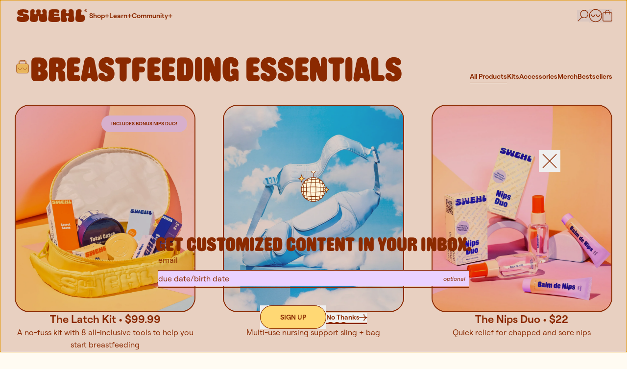

--- FILE ---
content_type: text/html; charset=UTF-8
request_url: https://swehl.com/collections/all
body_size: 45070
content:
<!DOCTYPE html>
<html lang="en" class="scroll-smooth">

<head>
	<meta charset="utf-8" />
	<meta name="viewport" content="width=device-width, initial-scale=1.0" />
	<meta name="format-detection" content="telephone=no" />
	<link rel="preconnect" href="https://cdn.sanity.io" crossorigin />
	<link rel="sitemap" type="application/xml" href="/sitemap.xml" />
	<!-- Google Tag Manager -->
	<script>
		(function (w, d, s, l, i) {
			w[l] = w[l] || [];
			w[l].push({ 'gtm.start': new Date().getTime(), event: 'gtm.js' });
			var f = d.getElementsByTagName(s)[0],
				j = d.createElement(s),
				dl = l != 'dataLayer' ? '&l=' + l : '';
			j.async = true;
			j.src = 'https://www.googletagmanager.com/gtm.js?id=' + i + dl;
			f.parentNode.insertBefore(j, f);
		})(window, document, 'script', 'dataLayer', 'GTM-NPG3GZM');
	</script>
	<!-- End Google Tag Manager -->
	<meta http-equiv="cache-control" content="public, max-age=1, stale-while-revalidate=9">
		<link href="../_app/immutable/assets/0.664319ac.css" rel="stylesheet">
		<link href="../_app/immutable/assets/2.f50cb4c5.css" rel="stylesheet">
		<link href="../_app/immutable/assets/Input.85ba9878.css" rel="stylesheet">
		<link href="../_app/immutable/assets/DatePicker.ef4242f0.css" rel="stylesheet">
		<link href="../_app/immutable/assets/Cart.556276ca.css" rel="stylesheet">
		<link href="../_app/immutable/assets/Card.bf74406b.css" rel="stylesheet">
		<link rel="preload" as="font" type="font/woff2" href="../_app/immutable/assets/CaslonRounded-Regular-Web.8ed2f266.woff2" crossorigin>
		<link rel="preload" as="font" type="font/woff2" href="../_app/immutable/assets/Roobert-Regular.bc81edf3.woff2" crossorigin>
		<link rel="preload" as="font" type="font/woff2" href="../_app/immutable/assets/Roobert-RegularItalic.fd24f9b4.woff2" crossorigin>
		<link rel="preload" as="font" type="font/woff2" href="../_app/immutable/assets/Roobert-Medium.436af1f7.woff2" crossorigin>
		<link rel="preload" as="font" type="font/woff2" href="../_app/immutable/assets/Roobert-SemiBold.5ad15368.woff2" crossorigin>
		<link rel="preload" as="font" type="font/woff2" href="../_app/immutable/assets/SignPainterHouseScript.1c450003.woff2" crossorigin>
		<link rel="modulepreload" href="../_app/immutable/entry/start.a0e04446.js">
		<link rel="modulepreload" href="../_app/immutable/chunks/scheduler.c462d528.js">
		<link rel="modulepreload" href="../_app/immutable/chunks/singletons.869481bf.js">
		<link rel="modulepreload" href="../_app/immutable/chunks/parse.bee59afc.js">
		<link rel="modulepreload" href="../_app/immutable/entry/app.33d7f444.js">
		<link rel="modulepreload" href="../_app/immutable/chunks/preload-helper.a4192956.js">
		<link rel="modulepreload" href="../_app/immutable/chunks/index.2e6d2b01.js">
		<link rel="modulepreload" href="../_app/immutable/nodes/0.8ea59a73.js">
		<link rel="modulepreload" href="../_app/immutable/chunks/stores.bdbea1b7.js">
		<link rel="modulepreload" href="../_app/immutable/chunks/ui.3d528009.js">
		<link rel="modulepreload" href="../_app/immutable/chunks/focus.51ccac82.js">
		<link rel="modulepreload" href="../_app/immutable/chunks/header.9da21507.js">
		<link rel="modulepreload" href="../_app/immutable/nodes/2.4aaa8bfd.js">
		<link rel="modulepreload" href="../_app/immutable/chunks/2.280d5a7b.js">
		<link rel="modulepreload" href="../_app/immutable/chunks/Context.1925f352.js">
		<link rel="modulepreload" href="../_app/immutable/chunks/Image.09ada5ef.js">
		<link rel="modulepreload" href="../_app/immutable/chunks/Border.90fc94be.js">
		<link rel="modulepreload" href="../_app/immutable/chunks/BoxShadow.08d12d21.js">
		<link rel="modulepreload" href="../_app/immutable/chunks/InnerButton.e0ac9810.js">
		<link rel="modulepreload" href="../_app/immutable/chunks/colors.78075803.js">
		<link rel="modulepreload" href="../_app/immutable/chunks/format.f80e7f3d.js">
		<link rel="modulepreload" href="../_app/immutable/chunks/createQuery.5f5fede4.js">
		<link rel="modulepreload" href="../_app/immutable/chunks/await_block.807dcbc6.js">
		<link rel="modulepreload" href="../_app/immutable/chunks/Focus.1b7b1f9e.js">
		<link rel="modulepreload" href="../_app/immutable/chunks/index.b6c526ab.js">
		<link rel="modulepreload" href="../_app/immutable/chunks/index.a2f75723.js">
		<link rel="modulepreload" href="../_app/immutable/chunks/navigation.3316e4c4.js">
		<link rel="modulepreload" href="../_app/immutable/chunks/Tag.55751ed2.js">
		<link rel="modulepreload" href="../_app/immutable/chunks/Link.f14d356c.js">
		<link rel="modulepreload" href="../_app/immutable/chunks/Card.cccdd931.js">
		<link rel="modulepreload" href="../_app/immutable/chunks/Context.a3ce3b3b.js">
		<link rel="modulepreload" href="../_app/immutable/chunks/tools.74e46e39.js">
		<link rel="modulepreload" href="../_app/immutable/chunks/index.6bcd302f.js">
		<link rel="modulepreload" href="../_app/immutable/chunks/SearchInput.cf988b2c.js">
		<link rel="modulepreload" href="../_app/immutable/chunks/Grid.c344aa7e.js">
		<link rel="modulepreload" href="../_app/immutable/chunks/InlineCard.3ea60ae4.js">
		<link rel="modulepreload" href="../_app/immutable/chunks/Input.211d857b.js">
		<link rel="modulepreload" href="../_app/immutable/chunks/Form.d2efb8c4.js">
		<link rel="modulepreload" href="../_app/immutable/chunks/Button.838a05f7.js">
		<link rel="modulepreload" href="../_app/immutable/chunks/Terms.e2c1b883.js">
		<link rel="modulepreload" href="../_app/immutable/nodes/6.1b6d028a.js">
		<link rel="modulepreload" href="../_app/immutable/chunks/CollectionLink.fb87100f.js">
		<link rel="modulepreload" href="../_app/immutable/chunks/Modules.fa17e4f4.js">
		<link rel="modulepreload" href="../_app/immutable/chunks/Media.869848b7.js">
		<link rel="modulepreload" href="../_app/immutable/chunks/Card.9179054b.js">
		<link rel="modulepreload" href="../_app/immutable/chunks/Marquee.8e3559ca.js">
		<link rel="modulepreload" href="../_app/immutable/chunks/Grid.3953e0e7.js">
		<link rel="modulepreload" href="../_app/immutable/chunks/Container.e09962aa.js">
		<link rel="modulepreload" href="../_app/immutable/nodes/20.6aae3a98.js"><title>All | Swehl</title><!-- HEAD_svelte-iu66r8_START --><meta name="robots" content="all"><link rel="canonical" href="https://www.swehl.com/collections/all"> <meta name="description" content=""> <meta name="twitter:creator" content="@swehl_"> <meta name="twitter:site" content="@swehl_"> <meta name="twitter:card" content="summary_large_image"> <meta name="twitter:title" content="All | Swehl"> <meta name="twitter:url" content="https://www.swehl.com/collections/all"> <meta name="twitter:description" content=""> <meta name="twitter:image:src"> <meta property="og:url" content="https://www.swehl.com/collections/all"> <meta property="og:title" content="All | Swehl"> <meta property="og:description" content=""> <meta property="og:image"> <meta property="og:type" content="website"> <meta property="og:image:width" content="1200"> <meta property="og:image:height" content="630"> <meta property="og:site_name" content="Swehl"><link fetchpriority="low" rel="icon" href="https://cdn.sanity.io/files/9v7wdwfd/development/c461d65e21083e461dbd5376f26fbb7895b2a85a.png" sizes="any"> <link fetchpriority="low" rel="icon" href="https://cdn.sanity.io/images/9v7wdwfd/development/a846a2de780f7daa5cec0140f42948a809bed212-256x256.svg" type="image/svg+xml"> <link fetchpriority="low" rel="apple-touch-icon" href="https://cdn.sanity.io/images/9v7wdwfd/development/c461d65e21083e461dbd5376f26fbb7895b2a85a-1080x1080.png?w=192&amp;h=192"><script>function vh(){document.documentElement.style.setProperty('--vh', window.innerHeight + 'px');};vh();setTimeout(() => vh(), 50);</script><!-- HEAD_svelte-iu66r8_END --><!-- HEAD_svelte-12ezpe2_START --><!-- HEAD_svelte-12ezpe2_END --><!-- HEAD_svelte-bfg6zh_START --><!-- HEAD_svelte-bfg6zh_END --><!-- HEAD_svelte-12ezpe2_START --><!-- HEAD_svelte-12ezpe2_END --><!-- HEAD_svelte-bfg6zh_START --><!-- HEAD_svelte-bfg6zh_END --><!-- HEAD_svelte-12ezpe2_START --><!-- HEAD_svelte-12ezpe2_END --><!-- HEAD_svelte-bfg6zh_START --><!-- HEAD_svelte-bfg6zh_END --><!-- HEAD_svelte-12ezpe2_START --><!-- HEAD_svelte-12ezpe2_END --><!-- HEAD_svelte-bfg6zh_START --><!-- HEAD_svelte-bfg6zh_END --><!-- HEAD_svelte-12ezpe2_START --><!-- HEAD_svelte-12ezpe2_END --><!-- HEAD_svelte-bfg6zh_START --><!-- HEAD_svelte-bfg6zh_END --><!-- HEAD_svelte-12ezpe2_START --><!-- HEAD_svelte-12ezpe2_END --><!-- HEAD_svelte-bfg6zh_START --><!-- HEAD_svelte-bfg6zh_END --><!-- HEAD_svelte-12ezpe2_START --><!-- HEAD_svelte-12ezpe2_END --><!-- HEAD_svelte-bfg6zh_START --><!-- HEAD_svelte-bfg6zh_END --><!-- HEAD_svelte-12ezpe2_START --><!-- HEAD_svelte-12ezpe2_END --><!-- HEAD_svelte-bfg6zh_START --><!-- HEAD_svelte-bfg6zh_END --><!-- HEAD_svelte-12ezpe2_START --><!-- HEAD_svelte-12ezpe2_END --><!-- HEAD_svelte-bfg6zh_START --><!-- HEAD_svelte-bfg6zh_END --><!-- HEAD_svelte-12ezpe2_START --><!-- HEAD_svelte-12ezpe2_END --><!-- HEAD_svelte-bfg6zh_START --><!-- HEAD_svelte-bfg6zh_END --><!-- HEAD_svelte-12ezpe2_START --><!-- HEAD_svelte-12ezpe2_END --><!-- HEAD_svelte-12ezpe2_START --><!-- HEAD_svelte-12ezpe2_END --><!-- HEAD_svelte-12ezpe2_START --><!-- HEAD_svelte-12ezpe2_END --><!-- HEAD_svelte-12ezpe2_START --><!-- HEAD_svelte-12ezpe2_END --><!-- HEAD_svelte-12ezpe2_START --><!-- HEAD_svelte-12ezpe2_END --><!-- HEAD_svelte-12ezpe2_START --><!-- HEAD_svelte-12ezpe2_END --><!-- HEAD_svelte-12ezpe2_START --><!-- HEAD_svelte-12ezpe2_END --><!-- HEAD_svelte-12ezpe2_START --><!-- HEAD_svelte-12ezpe2_END --><!-- HEAD_svelte-12ezpe2_START --><!-- HEAD_svelte-12ezpe2_END --><!-- HEAD_svelte-12ezpe2_START --><!-- HEAD_svelte-12ezpe2_END --><!-- HEAD_svelte-12ezpe2_START --><!-- HEAD_svelte-12ezpe2_END --><!-- HEAD_svelte-12ezpe2_START --><!-- HEAD_svelte-12ezpe2_END --><!-- HEAD_svelte-12ezpe2_START --><!-- HEAD_svelte-12ezpe2_END -->
	<link rel="preconnect" href="https://cdn.shopify.com" />
	<link rel="preconnect" href="https://shop.app" />
	<script async type="text/javascript"
		src="https://static.klaviyo.com/onsite/js/klaviyo.js?company_id=TCTFCN"></script>
</head>

<body>
	<noscript><iframe src="https://www.googletagmanager.com/ns.html?id=GTM-NPG3GZM" height="0" width="0"
			style="display: none; visibility: hidden"></iframe></noscript>
	<a href="#main" class="sr-only">Skip to main content</a>
	<div style="display: none">
		<svg>
			<symbol id="svg-star" viewBox="0 0 18 18">
				<path
					d="M7.8241 1.23264C8.20408 0.542144 9.19631 0.542143 9.5763 1.23264L11.9325 5.51431C12.0239 5.6803 12.1605 5.81693 12.3265 5.90828L16.6082 8.26452C17.2987 8.64451 17.2987 9.63674 16.6082 10.0167L12.3265 12.373C12.1605 12.4643 12.0239 12.6009 11.9325 12.7669L9.5763 17.0486C9.19631 17.7391 8.20408 17.7391 7.8241 17.0486L5.46785 12.7669C5.3765 12.6009 5.23987 12.4643 5.07388 12.373L0.792213 10.0167C0.101716 9.63674 0.101715 8.64451 0.792212 8.26452L5.07388 5.90828C5.23987 5.81693 5.3765 5.6803 5.46785 5.51431L7.8241 1.23264Z"
					class="fill-current" />
			</symbol>
			<symbol id="svg-alt-arrow" viewBox="0 0 15 18" fill="none">
				<path
					d="M7.5 1.47363L7.5 16.5263M7.5 16.5263C7.80952 15.7339 9.54286 10.4162 14 10.4162M7.5 16.5263C7.19048 15.7339 5.45714 10.4162 0.999999 10.4162"
					class="stroke-current" stroke-width="1.5" stroke-linecap="round" stroke-linejoin="round" />
			</symbol>
			<symbol id="svg-cart" viewBox="0 0 24 30" fill="none">
				<path
					d="M6.96935 11.279V6.36996C6.96935 3.65878 9.15818 1.46094 11.8582 1.46094C14.5583 1.46094 16.7471 3.65878 16.7471 6.36996V11.279M3.53846 28.4609H20.4615C21.8635 28.4609 23 27.3197 23 25.912V10.1465C23 8.73877 21.8635 7.59759 20.4615 7.59759H3.53846C2.13651 7.59759 1 8.73878 1 10.1465V25.912C1 27.3197 2.13651 28.4609 3.53846 28.4609Z"
					class="stroke-current" stroke-width="1.5" stroke-linecap="round" />
			</symbol>
			<symbol id="svg-search" viewBox="0 0 25 27">
				<path class="fill-current" fill-rule="evenodd" clip-rule="evenodd"
					d="M23.4146 9.82655C23.4146 14.1707 19.893 17.6924 15.5488 17.6924C11.2046 17.6924 7.68293 14.1707 7.68293 9.82655C7.68293 5.48236 11.2046 1.96069 15.5488 1.96069C19.893 1.96069 23.4146 5.48236 23.4146 9.82655ZM24.9146 9.82655C24.9146 14.9992 20.7214 19.1924 15.5488 19.1924C13.6833 19.1924 11.9451 18.647 10.4852 17.7069L2.03033 26.1618C1.73744 26.4547 1.26256 26.4547 0.96967 26.1618C0.676777 25.8689 0.676777 25.394 0.96967 25.1011L9.28292 16.7878C7.37957 15.0735 6.18293 12.5898 6.18293 9.82655C6.18293 4.65393 10.3762 0.460693 15.5488 0.460693C20.7214 0.460693 24.9146 4.65393 24.9146 9.82655Z" />
			</symbol>
			<symbol id="svg-account" viewBox="0 0 29 29" fill="none">
				<path class="stroke-current"
					d="M5.17687 12.5259C5.17687 12.5259 5.90415 15.6196 8.84461 15.9436C11.7851 16.2676 13.1716 12.5467 13.1716 12.5467M15.7339 12.5533C15.7339 12.5533 16.4612 15.647 19.4109 15.971C22.3605 16.295 23.7397 12.5741 23.7397 12.5741M14.3855 27.3909C21.5421 27.4095 27.3588 21.62 27.3774 14.4596C27.396 7.29927 21.6095 1.47959 14.4529 1.46098C7.29626 1.44238 1.4796 7.2319 1.46098 14.3923C1.44237 21.5526 7.22885 27.3723 14.3855 27.3909Z"
					stroke-width="1.5" stroke-miterlimit="10" stroke-linecap="round" />
			</symbol>
			<symbol id="svg-cross" viewBox="0 0 15 15" fill="none">
				<path class="stroke-current" d="M14 1L1 14" stroke-linecap="round" />
				<path class="stroke-current" d="M1 1L14 14" stroke-linecap="round" />
			</symbol>
			<symbol id="svg-plus" viewBox="0 0 9 9" fill="none">
				<path d="M4.5 1V8M8 4.5H1" class="stroke-current" stroke-width="1.5" stroke-linecap="round" />
			</symbol>
			<symbol id="svg-minus" viewBox="0 0 9 3" fill="none">
				<path class="stroke-current" d="M8 1.5H1" stroke="#FFD874" stroke-width="1.5" stroke-linecap="round" />
			</symbol>
			<symbol id="svg-arrow" viewBox="0 0 7 18" fill="none">
				<path class="fill-current"
					d="M3.47481 17.0389C2.93081 15.9029 2.06681 14.8469 0.882812 13.8709V13.0309C1.39481 13.2709 1.84281 13.5109 2.22681 13.7509C2.61081 13.9749 2.93081 14.1989 3.18681 14.4229V0.430908H4.19481V14.4229C4.46681 14.1989 4.79481 13.9749 5.17881 13.7509C5.56281 13.5109 6.00281 13.2709 6.49881 13.0309V13.8709C5.33081 14.8469 4.46681 15.9029 3.90681 17.0389H3.47481Z" />
			</symbol>
			<symbol id="svg-review-star" viewBox="0 0 21 19" fill="none">
				<path
					d="M9.60445 0.802444C9.97215 0.0623877 11.0279 0.0623894 11.3956 0.802445L13.6609 5.36177C13.8065 5.65484 14.0863 5.85811 14.41 5.90603L19.4462 6.65157C20.2636 6.77258 20.5899 7.77662 19.9997 8.35501L16.3635 11.9184C16.1298 12.1474 16.0229 12.4763 16.0774 12.799L16.9246 17.8191C17.0621 18.6339 16.208 19.2545 15.4756 18.8719L10.963 16.5148C10.6729 16.3633 10.3271 16.3633 10.037 16.5148L5.52444 18.8719C4.79197 19.2545 3.93789 18.6339 4.0754 17.8191L4.92263 12.799C4.97709 12.4763 4.87022 12.1474 4.63649 11.9184L1.00034 8.35501C0.410126 7.77662 0.736358 6.77258 1.55382 6.65157L6.59002 5.90603C6.91373 5.85811 7.19352 5.65484 7.33913 5.36177L9.60445 0.802444Z"
					class="fill-current" />
			</symbol>
		</svg>
	</div>
	<div id="app">     <div class="relative z-0"> <div class="w-full absolute top-0 bottom-0 pointer-events-none z-50">  <div class="absolute top-0 w-full bottom-0"><div class="top-0 sticky w-full"><div class="h-screen w-full overflow-hidden relative"> <div class="hidden 800:grid grid-cols-1 grid-rows-1"></div></div></div></div> <header class="absolute top-0 w-full bottom-0"><div class="sticky top-0 w-full"><div class="transition-transform duration-700 overflow-hidden w-full"><div class="transition-colors duration-300 w-full" style="color:rgba(139, 42, 0, 1);background:rgba(255, 251, 242, 1);"><div class="duration-500 ease-in-out transition-opacity motion-safe:opacity-0" style="transition-delay: 400ms"><nav class="px-[30px] hidden 800:flex items-center gap-10 h-16 w-full relative pointer-events-auto"><a href="/" aria-label="Swehl" data-sveltekit-preload-data><svg class="w-[152px] h-8" viewBox="0 0 150 30"><path class="fill-current" d="M17.15 16.84c0 .86-.71 1.25-1.61 1.25-2.86 0-4.31-1.84-7.33-1.84-2.51 0-4 2.23-4 5.21 0 4 2.86 6.42 11.75 6.42 9.6 0 12.89-3.13 12.89-9.05 0-5.76-3.57-7.21-9.72-7.87-1.84-.16-2.82-.55-2.82-1.45 0-.78.63-1.21 1.8-1.21 2.86 0 4.54 1.53 7.01 1.53 1.57 0 2.74-1.06 2.74-3.02 0-2.74-2.31-4.58-11.36-4.58-8.9 0-11.22 2.98-11.22 6.82 0 4.82 3.25 5.8 9.44 6.43 1.73.11 2.43.5 2.43 1.36zm30.77-.7c1.1 0 1.41.9 1.25 2.66-.55 5.41.2 9.05 7.76 9.05 5.88 0 7.91-1.72 8.46-4.78.43-2.98-.67-5.48-.86-8.97-.27-3.45.39-6.23-.35-8.78-.74-2.27-2.08-3.21-4.82-3.21-3.96 0-4.27 2.86-3.49 6.03.67 2.31.71 4.11-1.72 4.11-2.39 0-2.66-1.61-1.96-4.07.59-3.41.24-5.88-4.27-5.88-4.54 0-4.86 2.47-4.27 5.88.67 2.47.43 4.07-1.96 4.07-2.47 0-2.39-1.8-1.76-4.11.82-3.17.51-6.03-3.49-6.03-2.7 0-4.04.94-4.78 3.21-.74 2.55-.12 5.33-.35 8.78-.24 3.49-1.33 5.99-.86 8.97.51 3.06 2.55 4.78 8.46 4.78 7.56 0 8.27-3.64 7.72-9.05-.12-1.76.2-2.66 1.29-2.66zm31.59 11.79c9.83 0 11.79-1.45 11.79-6.27 0-3.02-1.02-4.43-3.17-4.43-3.1 0-4.31.63-6.78.63-1.21 0-2.31-.39-2.31-1.61 0-.78.47-1.33 1.61-1.33 2.43 0 4.43.94 6.39.94 1.61 0 2.31-1.02 2.31-2.51 0-1.88-.67-2.7-2.31-2.7-2.43 0-3.84.78-6.35.78-1.17 0-1.65-.55-1.65-1.33 0-1.21.98-1.57 2.27-1.57 2.59 0 3.72.63 6.27.67 1.72 0 2.39-1.21 2.39-3.02 0-3.09-1.25-4.07-10.97-4.07-7.44 0-9.21 1.14-9.99 4.15-.67 2.82-.35 5.21-.59 7.84-.24 2.55-1.18 5.52-.82 8.58.5 3.6 2.82 5.25 11.91 5.25zm33.99 0c3.92 0 6.07-1.25 6.58-4.43.47-3.17-.98-5.37-1.21-9.48-.24-3.72.43-5.99-.27-8.58-.74-2.39-2.39-3.37-5.17-3.37-3.06 0-5.01 1.02-5.17 3.33-.04 1.61 1.18 2.23 1.06 3.53-.12.94-.47 1.41-3.02 1.41-2.62 0-2.98-.47-3.1-1.41-.08-1.29 1.14-1.92 1.06-3.53-.12-2.31-1.88-3.33-5.13-3.33-2.78 0-4.43.98-5.17 3.37-.71 2.59-.08 4.86-.27 8.58-.24 4.11-1.68 6.31-1.21 9.48.51 3.17 2.66 4.43 6.58 4.43 4.35 0 6.5-1.49 6.5-4.51 0-3.13-2.04-4.7-2.04-6.19 0-.94.51-1.45 2.78-1.45 2.23 0 2.66.51 2.66 1.45 0 1.49-1.96 3.06-1.96 6.19 0 3.02 2.27 4.51 6.5 4.51zm23.82-14.97c-.86 0-1.37.08-2.15.08-.94 0-1.68-.47-1.76-1.88-.08-1.68 1.53-3.13 1.45-5.37-.08-2.59-1.53-3.68-5.21-3.68-3.41 0-5.17 1.06-5.95 3.57-.86 2.94-.39 5.84-.63 8.42-.24 2.94-1.29 5.95-.63 9.13.55 2.62 2.66 4.62 8.7 4.62 7.4 0 10.15-1.92 10.15-7.64-.01-5.52-1.58-7.25-3.97-7.25zM140.5 4.85c0-1.53 1.1-2.64 2.64-2.64 1.53 0 2.64 1.11 2.64 2.64s-1.1 2.65-2.64 2.65-2.64-1.12-2.64-2.65zm2.64 2.07c1.21 0 2.04-.87 2.04-2.06s-.85-2.05-2.04-2.05-2.04.87-2.04 2.05c0 1.19.84 2.06 2.04 2.06zm-1.05-3.52h1.19c.62 0 .97.35.97.85 0 .32-.17.56-.38.66.21.12.29.3.32.58l.07.76h-.61l-.07-.67c-.02-.26-.13-.36-.36-.36h-.5v1.03h-.63V3.4zm1.13 1.27c.29 0 .41-.15.41-.36 0-.2-.12-.37-.41-.37h-.5v.73h.5z"></path></svg></a> <div class="flex items-center justify-between w-full"><ul class="flex items-center gap-12"><li class="flex items-center"><div class="relative"><a class="flex items-center gap-x-2 relative group" href="/collections/all" aria-label="Shop" data-sveltekit-preload-data aria-current="page"><span class="h-[1.5px] bg-current w-full absolute -bottom-0.5 group-hover:opacity-100 transition-opacity duration-300 opacity-0"></span> <span class="text-14 font-semibold leading-[1.37]">Shop</span> <span class="w-[9px] h-[9px] block" style="transform: rotate(0deg);"><svg><use xlink:href="#svg-plus"></use></svg></span></a></div> </li><li class="flex items-center"><div class="relative"><a class="flex items-center gap-x-2 relative group" href="/swehl-school" aria-label="Learn" data-sveltekit-preload-data><span class="h-[1.5px] bg-current w-full absolute -bottom-0.5 group-hover:opacity-100 transition-opacity duration-300 opacity-0"></span> <span class="text-14 font-semibold leading-[1.37]">Learn</span> <span class="w-[9px] h-[9px] block" style="transform: rotate(0deg);"><svg><use xlink:href="#svg-plus"></use></svg></span></a></div> </li><li class="flex items-center"><div class="relative"><a class="flex items-center gap-x-2 relative group" href="/community" aria-label="Community" data-sveltekit-preload-data><span class="h-[1.5px] bg-current w-full absolute -bottom-0.5 group-hover:opacity-100 transition-opacity duration-300 opacity-0"></span> <span class="text-14 font-semibold leading-[1.37]">Community</span> <span class="w-[9px] h-[9px] block" style="transform: rotate(0deg);"><svg><use xlink:href="#svg-plus"></use></svg></span></a></div> </li></ul> <ul class="flex items-center gap-7"><li class="flex items-center"><button class="w-6 h-6" aria-label="Open Search"><svg><use xlink:href="#svg-search"></use></svg></button></li> <li class="flex items-center"><button type="submit" aria-label="Login" class=""><span class="w-7 h-7 block" data-svelte-h="svelte-ypxkm"><svg><use xlink:href="#svg-account"></use></svg></span></button></li> <li class="flex items-center"><button class="relative" aria-label="Cart with undefined items"><span class="w-5 h-6 800:h-7 block" data-svelte-h="svelte-1wb2yug"><svg><use xlink:href="#svg-cart"></use></svg></span> </button></li></ul></div></nav> <nav class="800:hidden h-16 w-full relative px-5"><div class="absolute inset-0 grid place-content-center pointer-events-none"><div class="pointer-events-auto"><a href="/" aria-label="Swehl" data-sveltekit-preload-data><svg class="w-[152px] h-8" viewBox="0 0 150 30"><path class="fill-current" d="M17.15 16.84c0 .86-.71 1.25-1.61 1.25-2.86 0-4.31-1.84-7.33-1.84-2.51 0-4 2.23-4 5.21 0 4 2.86 6.42 11.75 6.42 9.6 0 12.89-3.13 12.89-9.05 0-5.76-3.57-7.21-9.72-7.87-1.84-.16-2.82-.55-2.82-1.45 0-.78.63-1.21 1.8-1.21 2.86 0 4.54 1.53 7.01 1.53 1.57 0 2.74-1.06 2.74-3.02 0-2.74-2.31-4.58-11.36-4.58-8.9 0-11.22 2.98-11.22 6.82 0 4.82 3.25 5.8 9.44 6.43 1.73.11 2.43.5 2.43 1.36zm30.77-.7c1.1 0 1.41.9 1.25 2.66-.55 5.41.2 9.05 7.76 9.05 5.88 0 7.91-1.72 8.46-4.78.43-2.98-.67-5.48-.86-8.97-.27-3.45.39-6.23-.35-8.78-.74-2.27-2.08-3.21-4.82-3.21-3.96 0-4.27 2.86-3.49 6.03.67 2.31.71 4.11-1.72 4.11-2.39 0-2.66-1.61-1.96-4.07.59-3.41.24-5.88-4.27-5.88-4.54 0-4.86 2.47-4.27 5.88.67 2.47.43 4.07-1.96 4.07-2.47 0-2.39-1.8-1.76-4.11.82-3.17.51-6.03-3.49-6.03-2.7 0-4.04.94-4.78 3.21-.74 2.55-.12 5.33-.35 8.78-.24 3.49-1.33 5.99-.86 8.97.51 3.06 2.55 4.78 8.46 4.78 7.56 0 8.27-3.64 7.72-9.05-.12-1.76.2-2.66 1.29-2.66zm31.59 11.79c9.83 0 11.79-1.45 11.79-6.27 0-3.02-1.02-4.43-3.17-4.43-3.1 0-4.31.63-6.78.63-1.21 0-2.31-.39-2.31-1.61 0-.78.47-1.33 1.61-1.33 2.43 0 4.43.94 6.39.94 1.61 0 2.31-1.02 2.31-2.51 0-1.88-.67-2.7-2.31-2.7-2.43 0-3.84.78-6.35.78-1.17 0-1.65-.55-1.65-1.33 0-1.21.98-1.57 2.27-1.57 2.59 0 3.72.63 6.27.67 1.72 0 2.39-1.21 2.39-3.02 0-3.09-1.25-4.07-10.97-4.07-7.44 0-9.21 1.14-9.99 4.15-.67 2.82-.35 5.21-.59 7.84-.24 2.55-1.18 5.52-.82 8.58.5 3.6 2.82 5.25 11.91 5.25zm33.99 0c3.92 0 6.07-1.25 6.58-4.43.47-3.17-.98-5.37-1.21-9.48-.24-3.72.43-5.99-.27-8.58-.74-2.39-2.39-3.37-5.17-3.37-3.06 0-5.01 1.02-5.17 3.33-.04 1.61 1.18 2.23 1.06 3.53-.12.94-.47 1.41-3.02 1.41-2.62 0-2.98-.47-3.1-1.41-.08-1.29 1.14-1.92 1.06-3.53-.12-2.31-1.88-3.33-5.13-3.33-2.78 0-4.43.98-5.17 3.37-.71 2.59-.08 4.86-.27 8.58-.24 4.11-1.68 6.31-1.21 9.48.51 3.17 2.66 4.43 6.58 4.43 4.35 0 6.5-1.49 6.5-4.51 0-3.13-2.04-4.7-2.04-6.19 0-.94.51-1.45 2.78-1.45 2.23 0 2.66.51 2.66 1.45 0 1.49-1.96 3.06-1.96 6.19 0 3.02 2.27 4.51 6.5 4.51zm23.82-14.97c-.86 0-1.37.08-2.15.08-.94 0-1.68-.47-1.76-1.88-.08-1.68 1.53-3.13 1.45-5.37-.08-2.59-1.53-3.68-5.21-3.68-3.41 0-5.17 1.06-5.95 3.57-.86 2.94-.39 5.84-.63 8.42-.24 2.94-1.29 5.95-.63 9.13.55 2.62 2.66 4.62 8.7 4.62 7.4 0 10.15-1.92 10.15-7.64-.01-5.52-1.58-7.25-3.97-7.25zM140.5 4.85c0-1.53 1.1-2.64 2.64-2.64 1.53 0 2.64 1.11 2.64 2.64s-1.1 2.65-2.64 2.65-2.64-1.12-2.64-2.65zm2.64 2.07c1.21 0 2.04-.87 2.04-2.06s-.85-2.05-2.04-2.05-2.04.87-2.04 2.05c0 1.19.84 2.06 2.04 2.06zm-1.05-3.52h1.19c.62 0 .97.35.97.85 0 .32-.17.56-.38.66.21.12.29.3.32.58l.07.76h-.61l-.07-.67c-.02-.26-.13-.36-.36-.36h-.5v1.03h-.63V3.4zm1.13 1.27c.29 0 .41-.15.41-.36 0-.2-.12-.37-.41-.37h-.5v.73h.5z"></path></svg></a></div></div> <div class="h-full w-full flex items-center justify-between pointer-events-auto"><button aria-label="Open Menu" class="flex items-center gap-x-2 relative group"> <span class="text-14 font-semibold leading-[1.37]">Menu</span> <span class="w-[9px] h-[9px] block" style="transform: rotate(0deg);"><svg><use xlink:href="#svg-plus"></use></svg></span></button> <div class="flex items-center gap-4"><button class="w-6 h-6" aria-label="Open Search"><svg><use xlink:href="#svg-search"></use></svg></button> <button class="relative" aria-label="Cart with undefined items"><span class="w-5 h-6 800:h-7 block" data-svelte-h="svelte-1wb2yug"><svg><use xlink:href="#svg-cart"></use></svg></span> </button></div></div></nav></div></div></div></div></header></div> <main id="main"><div class="min-h-screen"><section class="w-full relative pt-16"><div class="800:px-[30px] w-full pb-10 pt-5 800:py-10 flex gap-y-6 flex-col 1200:flex-row 1200:items-end justify-between"><div class="relative gap-2 1200:gap-4 flex flex-col 1200:flex-row 1200:items-start 1400:items-center m-fix px-4 800:p-0"><div class="h-auto w-8 relative flex-shrink-0"><div class="h-full"><img class="h-full w-max object-contain" alt="Swehl" src="https://cdn.sanity.io/images/9v7wdwfd/development/5804f3c52eb107845f7d46b166886c610be361ee-51x52.svg?w=900&amp;fit=max&amp;auto=format&amp;q=85" srcset="" sizes="100vw" width="NaN" height="NaN" loading="lazy" decoding="async"> </div> </div><h2 class="text-40 800:text-70 font-calson leading-none uppercase">BREASTFEEDING ESSENTIALS</h2></div> <nav class="w-full 1200:w-auto block overflow-y-scroll h-max 1200:h-auto 1200:overflow-hidden"><ul class="px-4 800:p-0 flex items-center gap-5 800:gap-8 1200:gap-12 w-full 1200:justify-between overflow-y-scroll 1200:overflow-hidden"><li class="relative leading-none pb-2"><a class="inline-flex items-center gap-4 relative group w-max font-sans" href="/collections/all" aria-label="All Products" data-sveltekit-preload-data aria-current="page"><span class="h-[1.5px] bg-current w-full absolute -bottom-1 group-hover:opacity-100 transition-opacity duration-300"></span> <span class="text-14 font-semibold leading-[1.37]">All Products</span></a> </li><li class="relative leading-none pb-2"><a class="inline-flex items-center gap-4 relative group w-max font-sans" href="/collections/kits" aria-label="Kits" data-sveltekit-preload-data><span class="h-[1.5px] bg-current w-full absolute -bottom-1 group-hover:opacity-100 transition-opacity duration-300 opacity-0"></span> <span class="text-14 font-semibold leading-[1.37]">Kits</span></a> </li><li class="relative leading-none pb-2"><a class="inline-flex items-center gap-4 relative group w-max font-sans" href="/collections/accessories" aria-label="Accessories" data-sveltekit-preload-data><span class="h-[1.5px] bg-current w-full absolute -bottom-1 group-hover:opacity-100 transition-opacity duration-300 opacity-0"></span> <span class="text-14 font-semibold leading-[1.37]">Accessories</span></a> </li><li class="relative leading-none pb-2"><a class="inline-flex items-center gap-4 relative group w-max font-sans" href="/collections/merch" aria-label="Merch" data-sveltekit-preload-data><span class="h-[1.5px] bg-current w-full absolute -bottom-1 group-hover:opacity-100 transition-opacity duration-300 opacity-0"></span> <span class="text-14 font-semibold leading-[1.37]">Merch</span></a> </li><li class="relative leading-none pb-2"><a class="inline-flex items-center gap-4 relative group w-max font-sans" href="/collections/bestsellers" aria-label="Bestsellers" data-sveltekit-preload-data><span class="h-[1.5px] bg-current w-full absolute -bottom-1 group-hover:opacity-100 transition-opacity duration-300 opacity-0"></span> <span class="text-14 font-semibold leading-[1.37]">Bestsellers</span></a> </li></ul></nav></div></section> <div class="grid w-full"><div class="row-span-1 row-end-1 col-span-1 col-end-1 w-full"><section class="pb-24 800:pb-16 w-full relative"><div class="w-full grid 600:grid-cols-2 1000:grid-cols-3 gap-x-8 1200:gap-x-14 gap-y-[75px] px-4 800:px-[30px]"> <div class="flex flex-col gap-4"><div class="relative group"><span class="absolute top-0 left-0 w-full h-full bg-current transform group-hover:translate-x-[6px] group-hover:translate-y-[6px] duration-300 rounded-[15px] 800:rounded-[30px]"></span> <div class="w-full relative border-[1.5px] border-current overflow-hidden rounded-[15px] 800:rounded-[30px]"><div class="w-full h-0 pb-[115%] bg-cream"><a class="absolute inset-0" href="/products/the-latch-kit?variant=39980409225396" aria-label="The Latch Kit" data-sveltekit-preload-data><div class="absolute inset"><img class="absolute inset object-cover" alt="The Latch Kit" src="https://cdn.sanity.io/images/9v7wdwfd/development/d71481b8d84d8e2e829213db96137dd781a7ace5-2048x1536.jpg?w=900&amp;fit=max&amp;auto=format&amp;q=85" srcset="https://cdn.sanity.io/images/9v7wdwfd/development/d71481b8d84d8e2e829213db96137dd781a7ace5-2048x1536.jpg?w=400&amp;fit=max&amp;auto=format&amp;q=85 400w, https://cdn.sanity.io/images/9v7wdwfd/development/d71481b8d84d8e2e829213db96137dd781a7ace5-2048x1536.jpg?w=600&amp;fit=max&amp;auto=format&amp;q=85 600w, https://cdn.sanity.io/images/9v7wdwfd/development/d71481b8d84d8e2e829213db96137dd781a7ace5-2048x1536.jpg?w=900&amp;fit=max&amp;auto=format&amp;q=85 900w, https://cdn.sanity.io/images/9v7wdwfd/development/d71481b8d84d8e2e829213db96137dd781a7ace5-2048x1536.jpg?w=1000&amp;fit=max&amp;auto=format&amp;q=85 1000w, https://cdn.sanity.io/images/9v7wdwfd/development/d71481b8d84d8e2e829213db96137dd781a7ace5-2048x1536.jpg?w=1200&amp;fit=max&amp;auto=format&amp;q=85 1200w, https://cdn.sanity.io/images/9v7wdwfd/development/d71481b8d84d8e2e829213db96137dd781a7ace5-2048x1536.jpg?w=1800&amp;fit=max&amp;auto=format&amp;q=85 1800w, https://cdn.sanity.io/images/9v7wdwfd/development/d71481b8d84d8e2e829213db96137dd781a7ace5-2048x1536.jpg?w=2000&amp;fit=max&amp;auto=format&amp;q=85 2000w" sizes="100vw" width="400" height="300" style="aspect-ratio: 1.3333333333333333;" loading="lazy" decoding="async"> <div class="absolute inset duration-300 pointer-events-none"><img draggable="false" class="absolute inset object-cover blur-sm filter" alt="The Latch Kit" src="[data-uri]" role="presentation"></div></div>  <div class="w-full p-2.5 800:px-4 800:py-5 flex items-end justify-end relative"><div class="w-auto rounded-full h-[34px] grid place-content-center bg-lilac text-rust-dark" style="color:rgba(139, 42, 0, 1);background:rgba(234, 209, 255, 1);"><span class="text-10 font-semibold uppercase px-5">Includes Bonus Nips Duo!</span></div></div></a> <div class="absolute inset-0 pointer-events-none hidden 800:flex items-end px-7 pb-6"><div class="w-full pointer-events-all group-hover:opacity-100 opacity-0 duration-300"><button aria-label="Sold Out" class="w-full h-10 relative group  cursor-not-allowed pointer-events-none opacity-0"><span class="absolute inset-0 grid place-content-center bg-rust-dark text-lilac uppercase rounded-full overflow-hidden"><span class="text-14 font-semibold leading-[1.37]">Add to Cart</span></span></button></div></div></div></div></div> <div class="grid gap-1.5 800:gap-0.5"><div class="w-full flex flex-col items-center justify-center gap-[18px] 800:gap-0.5"><div class="w-full flex flex-col items-center justify-center gap-1.5 800:gap-0.5 text-center"><a class="flex items-center" href="/products/the-latch-kit?variant=39980409225396" aria-label="Internal Link" data-sveltekit-preload-data><span class="text-22 font-semibold leading-[1.34] h4-leading">The Latch Kit • $99.99</span> </a> <p class="text-16 leading-[1.6]">A no-fuss kit with 8 all-inclusive tools to help you start breastfeeding</p></div> <div class="w-full flex 800:hidden items-center justify-center"><div class="w-full max-w-[256px]"><button aria-label="Sold Out • $99.99" class="w-full h-10 relative group  cursor-not-allowed"><span class="absolute top-0 left-0 w-full h-full bg-current transform group-hover:translate-x-[6px] group-hover:translate-y-[6px] duration-300 rounded-full"></span> <span class="absolute top-0 left-0 w-full h-full bg-gold group-hover:bg-lilac duration-75 grid place-content-center border border-rust-dark rounded-full uppercase"><span class="text-14 font-semibold leading-[1.37]">Sold Out • $99.99</span></span></button></div></div></div></div></div>  <div class="flex flex-col gap-4"><div class="relative group"><span class="absolute top-0 left-0 w-full h-full bg-current transform group-hover:translate-x-[6px] group-hover:translate-y-[6px] duration-300 rounded-[15px] 800:rounded-[30px]"></span> <div class="w-full relative border-[1.5px] border-current overflow-hidden rounded-[15px] 800:rounded-[30px]"><div class="w-full h-0 pb-[115%] bg-cream"><a class="absolute inset-0" href="/products/cloud-9?variant=42076200566964" aria-label="Cloud 9" data-sveltekit-preload-data><div class="absolute inset"><img class="absolute inset object-cover" alt="Cloud 9" src="https://cdn.sanity.io/images/9v7wdwfd/development/7276d72c172c1eee91ff442517db903ffc6ef0f3-1536x1536.jpg?w=900&amp;fit=max&amp;auto=format&amp;q=85" srcset="https://cdn.sanity.io/images/9v7wdwfd/development/7276d72c172c1eee91ff442517db903ffc6ef0f3-1536x1536.jpg?w=400&amp;fit=max&amp;auto=format&amp;q=85 400w, https://cdn.sanity.io/images/9v7wdwfd/development/7276d72c172c1eee91ff442517db903ffc6ef0f3-1536x1536.jpg?w=600&amp;fit=max&amp;auto=format&amp;q=85 600w, https://cdn.sanity.io/images/9v7wdwfd/development/7276d72c172c1eee91ff442517db903ffc6ef0f3-1536x1536.jpg?w=900&amp;fit=max&amp;auto=format&amp;q=85 900w, https://cdn.sanity.io/images/9v7wdwfd/development/7276d72c172c1eee91ff442517db903ffc6ef0f3-1536x1536.jpg?w=1000&amp;fit=max&amp;auto=format&amp;q=85 1000w, https://cdn.sanity.io/images/9v7wdwfd/development/7276d72c172c1eee91ff442517db903ffc6ef0f3-1536x1536.jpg?w=1200&amp;fit=max&amp;auto=format&amp;q=85 1200w" sizes="100vw" width="400" height="400" style="aspect-ratio: 1;" loading="lazy" decoding="async"> <div class="absolute inset duration-300 pointer-events-none"><img draggable="false" class="absolute inset object-cover blur-sm filter" alt="Cloud 9" src="[data-uri]" role="presentation"></div></div>  </a> <div class="absolute inset-0 pointer-events-none hidden 800:flex items-end px-7 pb-6"><div class="w-full pointer-events-all group-hover:opacity-100 opacity-0 duration-300"><button aria-label="Sold Out" class="w-full h-10 relative group  cursor-not-allowed pointer-events-none opacity-0"><span class="absolute inset-0 grid place-content-center bg-rust-dark text-lilac uppercase rounded-full overflow-hidden"><span class="text-14 font-semibold leading-[1.37]">Add to Cart</span></span></button></div></div></div></div></div> <div class="grid gap-1.5 800:gap-0.5"><div class="w-full flex flex-col items-center justify-center gap-[18px] 800:gap-0.5"><div class="w-full flex flex-col items-center justify-center gap-1.5 800:gap-0.5 text-center"><a class="flex items-center" href="/products/cloud-9?variant=42076200566964" aria-label="Internal Link" data-sveltekit-preload-data><span class="text-22 font-semibold leading-[1.34] h4-leading">Cloud 9 • $65</span> </a> <p class="text-16 leading-[1.6]">Multi-use nursing support sling + bag</p></div> <div class="w-full flex 800:hidden items-center justify-center"><div class="w-full max-w-[256px]"><button aria-label="Sold Out • $65" class="w-full h-10 relative group  cursor-not-allowed"><span class="absolute top-0 left-0 w-full h-full bg-current transform group-hover:translate-x-[6px] group-hover:translate-y-[6px] duration-300 rounded-full"></span> <span class="absolute top-0 left-0 w-full h-full bg-gold group-hover:bg-lilac duration-75 grid place-content-center border border-rust-dark rounded-full uppercase"><span class="text-14 font-semibold leading-[1.37]">Sold Out • $65</span></span></button></div></div></div></div></div>  <div class="flex flex-col gap-4"><div class="relative group"><span class="absolute top-0 left-0 w-full h-full bg-current transform group-hover:translate-x-[6px] group-hover:translate-y-[6px] duration-300 rounded-[15px] 800:rounded-[30px]"></span> <div class="w-full relative border-[1.5px] border-current overflow-hidden rounded-[15px] 800:rounded-[30px]"><div class="w-full h-0 pb-[115%] bg-cream"><a class="absolute inset-0" href="/products/the-nips-duo?variant=42076325183668" aria-label="The Nips Duo" data-sveltekit-preload-data><div class="absolute inset"><img class="absolute inset object-cover" alt="The Nips Duo" src="https://cdn.sanity.io/images/9v7wdwfd/development/67550212abb52ab427b3b5868c09236c16bc9941-1085x1080.jpg?w=900&amp;fit=max&amp;auto=format&amp;q=85" srcset="https://cdn.sanity.io/images/9v7wdwfd/development/67550212abb52ab427b3b5868c09236c16bc9941-1085x1080.jpg?w=400&amp;fit=max&amp;auto=format&amp;q=85 400w, https://cdn.sanity.io/images/9v7wdwfd/development/67550212abb52ab427b3b5868c09236c16bc9941-1085x1080.jpg?w=600&amp;fit=max&amp;auto=format&amp;q=85 600w, https://cdn.sanity.io/images/9v7wdwfd/development/67550212abb52ab427b3b5868c09236c16bc9941-1085x1080.jpg?w=900&amp;fit=max&amp;auto=format&amp;q=85 900w, https://cdn.sanity.io/images/9v7wdwfd/development/67550212abb52ab427b3b5868c09236c16bc9941-1085x1080.jpg?w=1000&amp;fit=max&amp;auto=format&amp;q=85 1000w, https://cdn.sanity.io/images/9v7wdwfd/development/67550212abb52ab427b3b5868c09236c16bc9941-1085x1080.jpg?w=1150&amp;fit=max&amp;auto=format&amp;q=85 1150w" sizes="100vw" width="400" height="398" style="aspect-ratio: 1.0046296296296295;" loading="lazy" decoding="async"> <div class="absolute inset duration-300 pointer-events-none"><img draggable="false" class="absolute inset object-cover blur-sm filter" alt="The Nips Duo" src="[data-uri]" role="presentation"></div></div>  </a> <div class="absolute inset-0 pointer-events-none hidden 800:flex items-end px-7 pb-6"><div class="w-full pointer-events-all group-hover:opacity-100 opacity-0 duration-300"><button aria-label="Sold Out" class="w-full h-10 relative group  cursor-not-allowed pointer-events-none opacity-0"><span class="absolute inset-0 grid place-content-center bg-rust-dark text-lilac uppercase rounded-full overflow-hidden"><span class="text-14 font-semibold leading-[1.37]">Add to Cart</span></span></button></div></div></div></div></div> <div class="grid gap-1.5 800:gap-0.5"><div class="w-full flex flex-col items-center justify-center gap-[18px] 800:gap-0.5"><div class="w-full flex flex-col items-center justify-center gap-1.5 800:gap-0.5 text-center"><a class="flex items-center" href="/products/the-nips-duo?variant=42076325183668" aria-label="Internal Link" data-sveltekit-preload-data><span class="text-22 font-semibold leading-[1.34] h4-leading">The Nips Duo • $22</span> </a> <p class="text-16 leading-[1.6]">Quick relief for chapped and sore nips</p></div> <div class="w-full flex 800:hidden items-center justify-center"><div class="w-full max-w-[256px]"><button aria-label="Sold Out • $22" class="w-full h-10 relative group  cursor-not-allowed"><span class="absolute top-0 left-0 w-full h-full bg-current transform group-hover:translate-x-[6px] group-hover:translate-y-[6px] duration-300 rounded-full"></span> <span class="absolute top-0 left-0 w-full h-full bg-gold group-hover:bg-lilac duration-75 grid place-content-center border border-rust-dark rounded-full uppercase"><span class="text-14 font-semibold leading-[1.37]">Sold Out • $22</span></span></button></div></div></div></div></div>  <div class="flex flex-col gap-4"><div class="relative group"><span class="absolute top-0 left-0 w-full h-full bg-current transform group-hover:translate-x-[6px] group-hover:translate-y-[6px] duration-300 rounded-[15px] 800:rounded-[30px]"></span> <div class="w-full relative border-[1.5px] border-current overflow-hidden rounded-[15px] 800:rounded-[30px]"><div class="w-full h-0 pb-[115%] bg-cream"><a class="absolute inset-0" href="/products/hot-mom-walk-hat?variant=43688673771700" aria-label="Hot Mom Hat 🔥" data-sveltekit-preload-data><div class="absolute inset"><img class="absolute inset object-cover" alt="Hot Mom Hat 🔥" src="https://cdn.sanity.io/images/9v7wdwfd/development/75ca97615d3915b515c8ae8ef2e064dc8a5469c4-990x1320.jpg?w=900&amp;fit=max&amp;auto=format&amp;q=85" srcset="https://cdn.sanity.io/images/9v7wdwfd/development/75ca97615d3915b515c8ae8ef2e064dc8a5469c4-990x1320.jpg?w=400&amp;fit=max&amp;auto=format&amp;q=85 400w, https://cdn.sanity.io/images/9v7wdwfd/development/75ca97615d3915b515c8ae8ef2e064dc8a5469c4-990x1320.jpg?w=600&amp;fit=max&amp;auto=format&amp;q=85 600w, https://cdn.sanity.io/images/9v7wdwfd/development/75ca97615d3915b515c8ae8ef2e064dc8a5469c4-990x1320.jpg?w=900&amp;fit=max&amp;auto=format&amp;q=85 900w, https://cdn.sanity.io/images/9v7wdwfd/development/75ca97615d3915b515c8ae8ef2e064dc8a5469c4-990x1320.jpg?w=1000&amp;fit=max&amp;auto=format&amp;q=85 1000w" sizes="100vw" width="400" height="533" style="aspect-ratio: 0.75;" loading="lazy" decoding="async"> <div class="absolute inset duration-300 pointer-events-none"><img draggable="false" class="absolute inset object-cover blur-sm filter" alt="Hot Mom Hat 🔥" src="[data-uri]" role="presentation"></div></div>  </a> <div class="absolute inset-0 pointer-events-none hidden 800:flex items-end px-7 pb-6"><div class="w-full pointer-events-all group-hover:opacity-100 opacity-0 duration-300"><button aria-label="Sold Out" class="w-full h-10 relative group  cursor-not-allowed pointer-events-none opacity-0"><span class="absolute inset-0 grid place-content-center bg-rust-dark text-lilac uppercase rounded-full overflow-hidden"><span class="text-14 font-semibold leading-[1.37]">Add to Cart</span></span></button></div></div></div></div></div> <div class="grid gap-1.5 800:gap-0.5"><div class="w-full flex flex-col items-center justify-center gap-[18px] 800:gap-0.5"><div class="w-full flex flex-col items-center justify-center gap-1.5 800:gap-0.5 text-center"><a class="flex items-center" href="/products/hot-mom-walk-hat?variant=43688673771700" aria-label="Internal Link" data-sveltekit-preload-data><span class="text-22 font-semibold leading-[1.34] h4-leading">Hot Mom Hat 🔥 • $32</span> </a> <p class="text-16 leading-[1.6]">🚨BY POPULAR DEMAND🚨</p></div> <div class="w-full flex 800:hidden items-center justify-center"><div class="w-full max-w-[256px]"><button aria-label="Sold Out • $32" class="w-full h-10 relative group  cursor-not-allowed"><span class="absolute top-0 left-0 w-full h-full bg-current transform group-hover:translate-x-[6px] group-hover:translate-y-[6px] duration-300 rounded-full"></span> <span class="absolute top-0 left-0 w-full h-full bg-gold group-hover:bg-lilac duration-75 grid place-content-center border border-rust-dark rounded-full uppercase"><span class="text-14 font-semibold leading-[1.37]">Sold Out • $32</span></span></button></div></div></div></div></div>  <div class="flex flex-col gap-4"><div class="relative group"><span class="absolute top-0 left-0 w-full h-full bg-current transform group-hover:translate-x-[6px] group-hover:translate-y-[6px] duration-300 rounded-[15px] 800:rounded-[30px]"></span> <div class="w-full relative border-[1.5px] border-current overflow-hidden rounded-[15px] 800:rounded-[30px]"><div class="w-full h-0 pb-[115%] bg-cream"><a class="absolute inset-0" href="/products/tote?variant=41317443666100" aria-label="Picnic Tote" data-sveltekit-preload-data><div class="absolute inset"><img class="absolute inset object-cover" alt="Picnic Tote" src="https://cdn.sanity.io/images/9v7wdwfd/development/7daad448b0ae93dcff21461881149dc19cfdf201-2362x3561.jpg?w=900&amp;fit=max&amp;auto=format&amp;q=85" srcset="https://cdn.sanity.io/images/9v7wdwfd/development/7daad448b0ae93dcff21461881149dc19cfdf201-2362x3561.jpg?w=400&amp;fit=max&amp;auto=format&amp;q=85 400w, https://cdn.sanity.io/images/9v7wdwfd/development/7daad448b0ae93dcff21461881149dc19cfdf201-2362x3561.jpg?w=600&amp;fit=max&amp;auto=format&amp;q=85 600w, https://cdn.sanity.io/images/9v7wdwfd/development/7daad448b0ae93dcff21461881149dc19cfdf201-2362x3561.jpg?w=900&amp;fit=max&amp;auto=format&amp;q=85 900w, https://cdn.sanity.io/images/9v7wdwfd/development/7daad448b0ae93dcff21461881149dc19cfdf201-2362x3561.jpg?w=1000&amp;fit=max&amp;auto=format&amp;q=85 1000w, https://cdn.sanity.io/images/9v7wdwfd/development/7daad448b0ae93dcff21461881149dc19cfdf201-2362x3561.jpg?w=1200&amp;fit=max&amp;auto=format&amp;q=85 1200w, https://cdn.sanity.io/images/9v7wdwfd/development/7daad448b0ae93dcff21461881149dc19cfdf201-2362x3561.jpg?w=1800&amp;fit=max&amp;auto=format&amp;q=85 1800w, https://cdn.sanity.io/images/9v7wdwfd/development/7daad448b0ae93dcff21461881149dc19cfdf201-2362x3561.jpg?w=2000&amp;fit=max&amp;auto=format&amp;q=85 2000w, https://cdn.sanity.io/images/9v7wdwfd/development/7daad448b0ae93dcff21461881149dc19cfdf201-2362x3561.jpg?w=2300&amp;fit=max&amp;auto=format&amp;q=85 2300w, https://cdn.sanity.io/images/9v7wdwfd/development/7daad448b0ae93dcff21461881149dc19cfdf201-2362x3561.jpg?w=2550&amp;fit=max&amp;auto=format&amp;q=85 2550w" sizes="100vw" width="400" height="603" style="aspect-ratio: 0.6632968267340634;" loading="lazy" decoding="async"> <div class="absolute inset duration-300 pointer-events-none"><img draggable="false" class="absolute inset object-cover blur-sm filter" alt="Picnic Tote" src="[data-uri]" role="presentation"></div></div>  </a> <div class="absolute inset-0 pointer-events-none hidden 800:flex items-end px-7 pb-6"><div class="w-full pointer-events-all group-hover:opacity-100 opacity-0 duration-300"><button aria-label="Sold Out" class="w-full h-10 relative group  cursor-not-allowed pointer-events-none opacity-0"><span class="absolute inset-0 grid place-content-center bg-rust-dark text-lilac uppercase rounded-full overflow-hidden"><span class="text-14 font-semibold leading-[1.37]">Add to Cart</span></span></button></div></div></div></div></div> <div class="grid gap-1.5 800:gap-0.5"><div class="w-full flex flex-col items-center justify-center gap-[18px] 800:gap-0.5"><div class="w-full flex flex-col items-center justify-center gap-1.5 800:gap-0.5 text-center"><a class="flex items-center" href="/products/tote?variant=41317443666100" aria-label="Internal Link" data-sveltekit-preload-data><span class="text-22 font-semibold leading-[1.34] h4-leading">Picnic Tote • $48</span> </a> <p class="text-16 leading-[1.6]">Made with real life in mind</p></div> <div class="w-full flex 800:hidden items-center justify-center"><div class="w-full max-w-[256px]"><button aria-label="Sold Out • $48" class="w-full h-10 relative group  cursor-not-allowed"><span class="absolute top-0 left-0 w-full h-full bg-current transform group-hover:translate-x-[6px] group-hover:translate-y-[6px] duration-300 rounded-full"></span> <span class="absolute top-0 left-0 w-full h-full bg-gold group-hover:bg-lilac duration-75 grid place-content-center border border-rust-dark rounded-full uppercase"><span class="text-14 font-semibold leading-[1.37]">Sold Out • $48</span></span></button></div></div></div></div></div>  <div class="flex flex-col gap-4"><div class="relative group"><span class="absolute top-0 left-0 w-full h-full bg-current transform group-hover:translate-x-[6px] group-hover:translate-y-[6px] duration-300 rounded-[15px] 800:rounded-[30px]"></span> <div class="w-full relative border-[1.5px] border-current overflow-hidden rounded-[15px] 800:rounded-[30px]"><div class="w-full h-0 pb-[115%] bg-cream"><a class="absolute inset-0" href="/products/navy-sweats?variant=41542725992628" aria-label="Nesting Sweats" data-sveltekit-preload-data><div class="absolute inset"><img class="absolute inset object-cover" alt="Nesting Sweats" src="https://cdn.sanity.io/images/9v7wdwfd/development/9520e59cb829363ab1f563d35848b2c576370fd1-5364x3557.jpg?w=900&amp;fit=max&amp;auto=format&amp;q=85" srcset="https://cdn.sanity.io/images/9v7wdwfd/development/9520e59cb829363ab1f563d35848b2c576370fd1-5364x3557.jpg?w=400&amp;fit=max&amp;auto=format&amp;q=85 400w, https://cdn.sanity.io/images/9v7wdwfd/development/9520e59cb829363ab1f563d35848b2c576370fd1-5364x3557.jpg?w=600&amp;fit=max&amp;auto=format&amp;q=85 600w, https://cdn.sanity.io/images/9v7wdwfd/development/9520e59cb829363ab1f563d35848b2c576370fd1-5364x3557.jpg?w=900&amp;fit=max&amp;auto=format&amp;q=85 900w, https://cdn.sanity.io/images/9v7wdwfd/development/9520e59cb829363ab1f563d35848b2c576370fd1-5364x3557.jpg?w=1000&amp;fit=max&amp;auto=format&amp;q=85 1000w, https://cdn.sanity.io/images/9v7wdwfd/development/9520e59cb829363ab1f563d35848b2c576370fd1-5364x3557.jpg?w=1200&amp;fit=max&amp;auto=format&amp;q=85 1200w, https://cdn.sanity.io/images/9v7wdwfd/development/9520e59cb829363ab1f563d35848b2c576370fd1-5364x3557.jpg?w=1800&amp;fit=max&amp;auto=format&amp;q=85 1800w, https://cdn.sanity.io/images/9v7wdwfd/development/9520e59cb829363ab1f563d35848b2c576370fd1-5364x3557.jpg?w=2000&amp;fit=max&amp;auto=format&amp;q=85 2000w, https://cdn.sanity.io/images/9v7wdwfd/development/9520e59cb829363ab1f563d35848b2c576370fd1-5364x3557.jpg?w=2300&amp;fit=max&amp;auto=format&amp;q=85 2300w, https://cdn.sanity.io/images/9v7wdwfd/development/9520e59cb829363ab1f563d35848b2c576370fd1-5364x3557.jpg?w=2700&amp;fit=max&amp;auto=format&amp;q=85 2700w" sizes="100vw" width="400" height="265" style="aspect-ratio: 1.5080123699746977;" loading="lazy" decoding="async"> <div class="absolute inset duration-300 pointer-events-none"><img draggable="false" class="absolute inset object-cover blur-sm filter" alt="Nesting Sweats" src="[data-uri]" role="presentation"></div></div>  </a> <div class="absolute inset-0 pointer-events-none hidden 800:flex items-end px-7 pb-6"><div class="w-full pointer-events-all group-hover:opacity-100 opacity-0 duration-300"><button aria-label="Sold Out" class="w-full h-10 relative group  cursor-not-allowed pointer-events-none opacity-0"><span class="absolute inset-0 grid place-content-center bg-rust-dark text-lilac uppercase rounded-full overflow-hidden"><span class="text-14 font-semibold leading-[1.37]">Add to Cart</span></span></button></div></div></div></div></div> <div class="grid gap-1.5 800:gap-0.5"><div class="w-full flex flex-col items-center justify-center gap-[18px] 800:gap-0.5"><div class="w-full flex flex-col items-center justify-center gap-1.5 800:gap-0.5 text-center"><a class="flex items-center" href="/products/navy-sweats?variant=41542725992628" aria-label="Internal Link" data-sveltekit-preload-data><span class="text-22 font-semibold leading-[1.34] h4-leading">Nesting Sweats • $40</span> </a> <p class="text-16 leading-[1.6]">A super-soft take on the classic sweat</p></div> <div class="w-full flex 800:hidden items-center justify-center"><div class="w-full max-w-[256px]"><button aria-label="Sold Out • $40" class="w-full h-10 relative group  cursor-not-allowed"><span class="absolute top-0 left-0 w-full h-full bg-current transform group-hover:translate-x-[6px] group-hover:translate-y-[6px] duration-300 rounded-full"></span> <span class="absolute top-0 left-0 w-full h-full bg-gold group-hover:bg-lilac duration-75 grid place-content-center border border-rust-dark rounded-full uppercase"><span class="text-14 font-semibold leading-[1.37]">Sold Out • $40</span></span></button></div></div></div></div></div>  <div class="flex flex-col gap-4"><div class="relative group"><span class="absolute top-0 left-0 w-full h-full bg-current transform group-hover:translate-x-[6px] group-hover:translate-y-[6px] duration-300 rounded-[15px] 800:rounded-[30px]"></span> <div class="w-full relative border-[1.5px] border-current overflow-hidden rounded-[15px] 800:rounded-[30px]"><div class="w-full h-0 pb-[115%] bg-cream"><a class="absolute inset-0" href="/products/the-everybody-bucket?variant=41317445927092" aria-label="The Everybody Bucket" data-sveltekit-preload-data><div class="absolute inset"><img class="absolute inset object-cover" alt="The Everybody Bucket" src="https://cdn.sanity.io/images/9v7wdwfd/development/b1e0a54b7b49318dd8a41a534ba76e348fb5bb51-2218x2743.jpg?w=900&amp;fit=max&amp;auto=format&amp;q=85" srcset="https://cdn.sanity.io/images/9v7wdwfd/development/b1e0a54b7b49318dd8a41a534ba76e348fb5bb51-2218x2743.jpg?w=400&amp;fit=max&amp;auto=format&amp;q=85 400w, https://cdn.sanity.io/images/9v7wdwfd/development/b1e0a54b7b49318dd8a41a534ba76e348fb5bb51-2218x2743.jpg?w=600&amp;fit=max&amp;auto=format&amp;q=85 600w, https://cdn.sanity.io/images/9v7wdwfd/development/b1e0a54b7b49318dd8a41a534ba76e348fb5bb51-2218x2743.jpg?w=900&amp;fit=max&amp;auto=format&amp;q=85 900w, https://cdn.sanity.io/images/9v7wdwfd/development/b1e0a54b7b49318dd8a41a534ba76e348fb5bb51-2218x2743.jpg?w=1000&amp;fit=max&amp;auto=format&amp;q=85 1000w, https://cdn.sanity.io/images/9v7wdwfd/development/b1e0a54b7b49318dd8a41a534ba76e348fb5bb51-2218x2743.jpg?w=1200&amp;fit=max&amp;auto=format&amp;q=85 1200w, https://cdn.sanity.io/images/9v7wdwfd/development/b1e0a54b7b49318dd8a41a534ba76e348fb5bb51-2218x2743.jpg?w=1800&amp;fit=max&amp;auto=format&amp;q=85 1800w, https://cdn.sanity.io/images/9v7wdwfd/development/b1e0a54b7b49318dd8a41a534ba76e348fb5bb51-2218x2743.jpg?w=2000&amp;fit=max&amp;auto=format&amp;q=85 2000w, https://cdn.sanity.io/images/9v7wdwfd/development/b1e0a54b7b49318dd8a41a534ba76e348fb5bb51-2218x2743.jpg?w=2300&amp;fit=max&amp;auto=format&amp;q=85 2300w" sizes="100vw" width="400" height="495" style="aspect-ratio: 0.8086037185563252;" loading="lazy" decoding="async"> <div class="absolute inset duration-300 pointer-events-none"><img draggable="false" class="absolute inset object-cover blur-sm filter" alt="The Everybody Bucket" src="[data-uri]" role="presentation"></div></div>  </a> <div class="absolute inset-0 pointer-events-none hidden 800:flex items-end px-7 pb-6"><div class="w-full pointer-events-all group-hover:opacity-100 opacity-0 duration-300"><button aria-label="Sold Out" class="w-full h-10 relative group  cursor-not-allowed pointer-events-none opacity-0"><span class="absolute inset-0 grid place-content-center bg-rust-dark text-lilac uppercase rounded-full overflow-hidden"><span class="text-14 font-semibold leading-[1.37]">Add to Cart</span></span></button></div></div></div></div></div> <div class="grid gap-1.5 800:gap-0.5"><div class="w-full flex flex-col items-center justify-center gap-[18px] 800:gap-0.5"><div class="w-full flex flex-col items-center justify-center gap-1.5 800:gap-0.5 text-center"><a class="flex items-center" href="/products/the-everybody-bucket?variant=41317445927092" aria-label="Internal Link" data-sveltekit-preload-data><span class="text-22 font-semibold leading-[1.34] h4-leading">The Everybody Bucket • $45</span> </a> <p class="text-16 leading-[1.6]">The perfect hat does not exi—...</p></div> <div class="w-full flex 800:hidden items-center justify-center"><div class="w-full max-w-[256px]"><button aria-label="Sold Out • $45" class="w-full h-10 relative group  cursor-not-allowed"><span class="absolute top-0 left-0 w-full h-full bg-current transform group-hover:translate-x-[6px] group-hover:translate-y-[6px] duration-300 rounded-full"></span> <span class="absolute top-0 left-0 w-full h-full bg-gold group-hover:bg-lilac duration-75 grid place-content-center border border-rust-dark rounded-full uppercase"><span class="text-14 font-semibold leading-[1.37]">Sold Out • $45</span></span></button></div></div></div></div></div>  <div class="flex flex-col gap-4"><div class="relative group"><span class="absolute top-0 left-0 w-full h-full bg-current transform group-hover:translate-x-[6px] group-hover:translate-y-[6px] duration-300 rounded-[15px] 800:rounded-[30px]"></span> <div class="w-full relative border-[1.5px] border-current overflow-hidden rounded-[15px] 800:rounded-[30px]"><div class="w-full h-0 pb-[115%] bg-cream"><a class="absolute inset-0" href="/products/crewneck-tee?variant=41317452546228" aria-label="Swehl Crew" data-sveltekit-preload-data><div class="absolute inset"><img class="absolute inset object-cover" alt="Swehl Crew" src="https://cdn.sanity.io/images/9v7wdwfd/development/a10b8f70e8ce9bf88b172125a810002d55f73d54-2359x3557.jpg?w=900&amp;fit=max&amp;auto=format&amp;q=85" srcset="https://cdn.sanity.io/images/9v7wdwfd/development/a10b8f70e8ce9bf88b172125a810002d55f73d54-2359x3557.jpg?w=400&amp;fit=max&amp;auto=format&amp;q=85 400w, https://cdn.sanity.io/images/9v7wdwfd/development/a10b8f70e8ce9bf88b172125a810002d55f73d54-2359x3557.jpg?w=600&amp;fit=max&amp;auto=format&amp;q=85 600w, https://cdn.sanity.io/images/9v7wdwfd/development/a10b8f70e8ce9bf88b172125a810002d55f73d54-2359x3557.jpg?w=900&amp;fit=max&amp;auto=format&amp;q=85 900w, https://cdn.sanity.io/images/9v7wdwfd/development/a10b8f70e8ce9bf88b172125a810002d55f73d54-2359x3557.jpg?w=1000&amp;fit=max&amp;auto=format&amp;q=85 1000w, https://cdn.sanity.io/images/9v7wdwfd/development/a10b8f70e8ce9bf88b172125a810002d55f73d54-2359x3557.jpg?w=1200&amp;fit=max&amp;auto=format&amp;q=85 1200w, https://cdn.sanity.io/images/9v7wdwfd/development/a10b8f70e8ce9bf88b172125a810002d55f73d54-2359x3557.jpg?w=1800&amp;fit=max&amp;auto=format&amp;q=85 1800w, https://cdn.sanity.io/images/9v7wdwfd/development/a10b8f70e8ce9bf88b172125a810002d55f73d54-2359x3557.jpg?w=2000&amp;fit=max&amp;auto=format&amp;q=85 2000w, https://cdn.sanity.io/images/9v7wdwfd/development/a10b8f70e8ce9bf88b172125a810002d55f73d54-2359x3557.jpg?w=2300&amp;fit=max&amp;auto=format&amp;q=85 2300w, https://cdn.sanity.io/images/9v7wdwfd/development/a10b8f70e8ce9bf88b172125a810002d55f73d54-2359x3557.jpg?w=2550&amp;fit=max&amp;auto=format&amp;q=85 2550w" sizes="100vw" width="400" height="603" style="aspect-ratio: 0.6631993252741074;" loading="lazy" decoding="async"> <div class="absolute inset duration-300 pointer-events-none"><img draggable="false" class="absolute inset object-cover blur-sm filter" alt="Swehl Crew" src="[data-uri]" role="presentation"></div></div>  </a> <div class="absolute inset-0 pointer-events-none hidden 800:flex items-end px-7 pb-6"><div class="w-full pointer-events-all group-hover:opacity-100 opacity-0 duration-300"><button aria-label="Sold Out" class="w-full h-10 relative group  cursor-not-allowed pointer-events-none opacity-0"><span class="absolute inset-0 grid place-content-center bg-rust-dark text-lilac uppercase rounded-full overflow-hidden"><span class="text-14 font-semibold leading-[1.37]">Add to Cart</span></span></button></div></div></div></div></div> <div class="grid gap-1.5 800:gap-0.5"><div class="w-full flex flex-col items-center justify-center gap-[18px] 800:gap-0.5"><div class="w-full flex flex-col items-center justify-center gap-1.5 800:gap-0.5 text-center"><a class="flex items-center" href="/products/crewneck-tee?variant=41317452546228" aria-label="Internal Link" data-sveltekit-preload-data><span class="text-22 font-semibold leading-[1.34] h4-leading">Swehl Crew • $30</span> </a> <p class="text-16 leading-[1.6]">Supersoft, 100% ring spun cotton</p></div> <div class="w-full flex 800:hidden items-center justify-center"><div class="w-full max-w-[256px]"><button aria-label="Sold Out • $30" class="w-full h-10 relative group  cursor-not-allowed"><span class="absolute top-0 left-0 w-full h-full bg-current transform group-hover:translate-x-[6px] group-hover:translate-y-[6px] duration-300 rounded-full"></span> <span class="absolute top-0 left-0 w-full h-full bg-gold group-hover:bg-lilac duration-75 grid place-content-center border border-rust-dark rounded-full uppercase"><span class="text-14 font-semibold leading-[1.37]">Sold Out • $30</span></span></button></div></div></div></div></div>  <div class="flex flex-col gap-4"><div class="relative group"><span class="absolute top-0 left-0 w-full h-full bg-current transform group-hover:translate-x-[6px] group-hover:translate-y-[6px] duration-300 rounded-[15px] 800:rounded-[30px]"></span> <div class="w-full relative border-[1.5px] border-current overflow-hidden rounded-[15px] 800:rounded-[30px]"><div class="w-full h-0 pb-[115%] bg-cream"><a class="absolute inset-0" href="/products/jumbo-tote?variant=41317447401652" aria-label="Jumbo Tote" data-sveltekit-preload-data><div class="absolute inset"><img class="absolute inset object-cover" alt="Jumbo Tote" src="https://cdn.sanity.io/images/9v7wdwfd/development/5941316f29ee4d8f78320928463646fe5cd4b6f3-5365x3557.webp?w=900&amp;fit=max&amp;auto=format&amp;q=85" srcset="https://cdn.sanity.io/images/9v7wdwfd/development/5941316f29ee4d8f78320928463646fe5cd4b6f3-5365x3557.webp?w=400&amp;fit=max&amp;auto=format&amp;q=85 400w, https://cdn.sanity.io/images/9v7wdwfd/development/5941316f29ee4d8f78320928463646fe5cd4b6f3-5365x3557.webp?w=600&amp;fit=max&amp;auto=format&amp;q=85 600w, https://cdn.sanity.io/images/9v7wdwfd/development/5941316f29ee4d8f78320928463646fe5cd4b6f3-5365x3557.webp?w=900&amp;fit=max&amp;auto=format&amp;q=85 900w, https://cdn.sanity.io/images/9v7wdwfd/development/5941316f29ee4d8f78320928463646fe5cd4b6f3-5365x3557.webp?w=1000&amp;fit=max&amp;auto=format&amp;q=85 1000w, https://cdn.sanity.io/images/9v7wdwfd/development/5941316f29ee4d8f78320928463646fe5cd4b6f3-5365x3557.webp?w=1200&amp;fit=max&amp;auto=format&amp;q=85 1200w, https://cdn.sanity.io/images/9v7wdwfd/development/5941316f29ee4d8f78320928463646fe5cd4b6f3-5365x3557.webp?w=1800&amp;fit=max&amp;auto=format&amp;q=85 1800w, https://cdn.sanity.io/images/9v7wdwfd/development/5941316f29ee4d8f78320928463646fe5cd4b6f3-5365x3557.webp?w=2000&amp;fit=max&amp;auto=format&amp;q=85 2000w, https://cdn.sanity.io/images/9v7wdwfd/development/5941316f29ee4d8f78320928463646fe5cd4b6f3-5365x3557.webp?w=2300&amp;fit=max&amp;auto=format&amp;q=85 2300w, https://cdn.sanity.io/images/9v7wdwfd/development/5941316f29ee4d8f78320928463646fe5cd4b6f3-5365x3557.webp?w=2700&amp;fit=max&amp;auto=format&amp;q=85 2700w" sizes="100vw" width="400" height="265" style="aspect-ratio: 1.5082935057632836;" loading="lazy" decoding="async"> <div class="absolute inset duration-300 pointer-events-none"><img draggable="false" class="absolute inset object-cover blur-sm filter" alt="Jumbo Tote" src="[data-uri]" role="presentation"></div></div>  </a> <div class="absolute inset-0 pointer-events-none hidden 800:flex items-end px-7 pb-6"><div class="w-full pointer-events-all group-hover:opacity-100 opacity-0 duration-300"><button aria-label="Sold Out" class="w-full h-10 relative group  cursor-not-allowed pointer-events-none opacity-0"><span class="absolute inset-0 grid place-content-center bg-rust-dark text-lilac uppercase rounded-full overflow-hidden"><span class="text-14 font-semibold leading-[1.37]">Add to Cart</span></span></button></div></div></div></div></div> <div class="grid gap-1.5 800:gap-0.5"><div class="w-full flex flex-col items-center justify-center gap-[18px] 800:gap-0.5"><div class="w-full flex flex-col items-center justify-center gap-1.5 800:gap-0.5 text-center"><a class="flex items-center" href="/products/jumbo-tote?variant=41317447401652" aria-label="Internal Link" data-sveltekit-preload-data><span class="text-22 font-semibold leading-[1.34] h4-leading">Jumbo Tote • $52</span> </a> <p class="text-16 leading-[1.6]">A bag that's *actually* big enough to hold it all</p></div> <div class="w-full flex 800:hidden items-center justify-center"><div class="w-full max-w-[256px]"><button aria-label="Sold Out • $52" class="w-full h-10 relative group  cursor-not-allowed"><span class="absolute top-0 left-0 w-full h-full bg-current transform group-hover:translate-x-[6px] group-hover:translate-y-[6px] duration-300 rounded-full"></span> <span class="absolute top-0 left-0 w-full h-full bg-gold group-hover:bg-lilac duration-75 grid place-content-center border border-rust-dark rounded-full uppercase"><span class="text-14 font-semibold leading-[1.37]">Sold Out • $52</span></span></button></div></div></div></div></div>  <div class="flex flex-col gap-4"><div class="relative group"><span class="absolute top-0 left-0 w-full h-full bg-current transform group-hover:translate-x-[6px] group-hover:translate-y-[6px] duration-300 rounded-[15px] 800:rounded-[30px]"></span> <div class="w-full relative border-[1.5px] border-current overflow-hidden rounded-[15px] 800:rounded-[30px]"><div class="w-full h-0 pb-[115%] bg-cream"><a class="absolute inset-0" href="/products/tan-sweats?variant=41542726680756" aria-label="Luxe Sweats" data-sveltekit-preload-data><div class="absolute inset"><img class="absolute inset object-cover" alt="Luxe Sweats" src="https://cdn.sanity.io/images/9v7wdwfd/development/dc0a5be9d7afa7e5f8180ea44c5a91f222853da0-5360x3557.jpg?w=900&amp;fit=max&amp;auto=format&amp;q=85" srcset="https://cdn.sanity.io/images/9v7wdwfd/development/dc0a5be9d7afa7e5f8180ea44c5a91f222853da0-5360x3557.jpg?w=400&amp;fit=max&amp;auto=format&amp;q=85 400w, https://cdn.sanity.io/images/9v7wdwfd/development/dc0a5be9d7afa7e5f8180ea44c5a91f222853da0-5360x3557.jpg?w=600&amp;fit=max&amp;auto=format&amp;q=85 600w, https://cdn.sanity.io/images/9v7wdwfd/development/dc0a5be9d7afa7e5f8180ea44c5a91f222853da0-5360x3557.jpg?w=900&amp;fit=max&amp;auto=format&amp;q=85 900w, https://cdn.sanity.io/images/9v7wdwfd/development/dc0a5be9d7afa7e5f8180ea44c5a91f222853da0-5360x3557.jpg?w=1000&amp;fit=max&amp;auto=format&amp;q=85 1000w, https://cdn.sanity.io/images/9v7wdwfd/development/dc0a5be9d7afa7e5f8180ea44c5a91f222853da0-5360x3557.jpg?w=1200&amp;fit=max&amp;auto=format&amp;q=85 1200w, https://cdn.sanity.io/images/9v7wdwfd/development/dc0a5be9d7afa7e5f8180ea44c5a91f222853da0-5360x3557.jpg?w=1800&amp;fit=max&amp;auto=format&amp;q=85 1800w, https://cdn.sanity.io/images/9v7wdwfd/development/dc0a5be9d7afa7e5f8180ea44c5a91f222853da0-5360x3557.jpg?w=2000&amp;fit=max&amp;auto=format&amp;q=85 2000w, https://cdn.sanity.io/images/9v7wdwfd/development/dc0a5be9d7afa7e5f8180ea44c5a91f222853da0-5360x3557.jpg?w=2300&amp;fit=max&amp;auto=format&amp;q=85 2300w, https://cdn.sanity.io/images/9v7wdwfd/development/dc0a5be9d7afa7e5f8180ea44c5a91f222853da0-5360x3557.jpg?w=2700&amp;fit=max&amp;auto=format&amp;q=85 2700w" sizes="100vw" width="400" height="265" style="aspect-ratio: 1.5068878268203543;" loading="lazy" decoding="async"> <div class="absolute inset duration-300 pointer-events-none"><img draggable="false" class="absolute inset object-cover blur-sm filter" alt="Luxe Sweats" src="[data-uri]" role="presentation"></div></div>  </a> <div class="absolute inset-0 pointer-events-none hidden 800:flex items-end px-7 pb-6"><div class="w-full pointer-events-all group-hover:opacity-100 opacity-0 duration-300"><button aria-label="Sold Out" class="w-full h-10 relative group  cursor-not-allowed pointer-events-none opacity-0"><span class="absolute inset-0 grid place-content-center bg-rust-dark text-lilac uppercase rounded-full overflow-hidden"><span class="text-14 font-semibold leading-[1.37]">Add to Cart</span></span></button></div></div></div></div></div> <div class="grid gap-1.5 800:gap-0.5"><div class="w-full flex flex-col items-center justify-center gap-[18px] 800:gap-0.5"><div class="w-full flex flex-col items-center justify-center gap-1.5 800:gap-0.5 text-center"><a class="flex items-center" href="/products/tan-sweats?variant=41542726680756" aria-label="Internal Link" data-sveltekit-preload-data><span class="text-22 font-semibold leading-[1.34] h4-leading">Luxe Sweats • $58</span> </a> <p class="text-16 leading-[1.6]">Level up your loungewear</p></div> <div class="w-full flex 800:hidden items-center justify-center"><div class="w-full max-w-[256px]"><button aria-label="Sold Out • $58" class="w-full h-10 relative group  cursor-not-allowed"><span class="absolute top-0 left-0 w-full h-full bg-current transform group-hover:translate-x-[6px] group-hover:translate-y-[6px] duration-300 rounded-full"></span> <span class="absolute top-0 left-0 w-full h-full bg-gold group-hover:bg-lilac duration-75 grid place-content-center border border-rust-dark rounded-full uppercase"><span class="text-14 font-semibold leading-[1.37]">Sold Out • $58</span></span></button></div></div></div></div></div> </div></section></div></div>  <section aria-labelledby="productPod"><div class="relative " style="color:rgba(139, 42, 0, 1);background:rgba(234, 209, 255, 1);"><div class="w-full rounded-t-[40px] 800:rounded-t-[30px] 800:px-[30px]" style="color:rgba(139, 42, 0, 1);background:rgba(234, 209, 255, 1);"><div class="py-[85px] 800:py-20 w-full grid gap-16 800:gap-y-[74px]"><div class="w-full text-center 800:pb-8"><h2 class="text-40 800:text-70 font-calson leading-none uppercase">Simplifying Breastfeeding</h2></div> <div class="px-4 w-full hidden 800:grid grid-cols-2 1000:grid-cols-4  gap-4 gap-y-14"><div class="duration-500 transform ease-in-out motion-safe:opacity-0 motion-safe:translate-y-[40px]" style="transition-delay: 0ms"><div class="w-full flex items-start justify-center"><div class="flex flex-col items-center justify-start text-center gap-7 max-w-[300px] w-full"><div class="max-w-[100px] w-full relative"><div class="h-full"><img class="h-full w-max object-contain" alt="Swehl" src="https://cdn.sanity.io/images/9v7wdwfd/development/b534a85905beea106a962a72a681b206d881eca7-200x200.png?w=100&amp;fit=max&amp;auto=format&amp;q=85" srcset="https://cdn.sanity.io/images/9v7wdwfd/development/b534a85905beea106a962a72a681b206d881eca7-200x200.png?w=100&amp;fit=max&amp;auto=format&amp;q=85 100w, https://cdn.sanity.io/images/9v7wdwfd/development/b534a85905beea106a962a72a681b206d881eca7-200x200.png?w=200&amp;fit=max&amp;auto=format&amp;q=85 200w" sizes="100vw" width="100" height="100" loading="lazy" decoding="async"> </div>  </div> <div class="flex flex-col gap-4 false"><h4 class="text-22 font-semibold leading-[1.34] h4-leading">Multifunctional</h4><p class="text-16 leading-[1.6]">Each piece is thoughtfully designed for maximum functionality, resulting in tools that last beyond postpartum.</p> </div> </div></div> </div><div class="duration-500 transform ease-in-out motion-safe:opacity-0 motion-safe:translate-y-[40px]" style="transition-delay: 200ms"><div class="w-full flex items-start justify-center"><div class="flex flex-col items-center justify-start text-center gap-7 max-w-[300px] w-full"><div class="max-w-[100px] w-full relative"><div class="h-full"><img class="h-full w-max object-contain" alt="Swehl" src="https://cdn.sanity.io/images/9v7wdwfd/development/8d7497013e11182f44f96de687c03e789f4492a2-201x200.png?w=100&amp;fit=max&amp;auto=format&amp;q=85" srcset="https://cdn.sanity.io/images/9v7wdwfd/development/8d7497013e11182f44f96de687c03e789f4492a2-201x200.png?w=100&amp;fit=max&amp;auto=format&amp;q=85 100w, https://cdn.sanity.io/images/9v7wdwfd/development/8d7497013e11182f44f96de687c03e789f4492a2-201x200.png?w=200&amp;fit=max&amp;auto=format&amp;q=85 200w" sizes="100vw" width="100" height="100" loading="lazy" decoding="async"> </div>  </div> <div class="flex flex-col gap-4 false"><h4 class="text-22 font-semibold leading-[1.34] h4-leading">Low Impact</h4><p class="text-16 leading-[1.6]">Just reusable, BPA-free, food-grade silicone here! Our products boast recycled materials including nylon, cardboard and aluminum.</p> </div> </div></div> </div><div class="duration-500 transform ease-in-out motion-safe:opacity-0 motion-safe:translate-y-[40px]" style="transition-delay: 400ms"><div class="w-full flex items-start justify-center"><div class="flex flex-col items-center justify-start text-center gap-7 max-w-[300px] w-full"><div class="max-w-[100px] w-full relative"><div class="h-full"><img class="h-full w-max object-contain" alt="Swehl" src="https://cdn.sanity.io/images/9v7wdwfd/development/389611506540bb2013d70738fbf9de9ffca9e1e1-201x200.png?w=100&amp;fit=max&amp;auto=format&amp;q=85" srcset="https://cdn.sanity.io/images/9v7wdwfd/development/389611506540bb2013d70738fbf9de9ffca9e1e1-201x200.png?w=100&amp;fit=max&amp;auto=format&amp;q=85 100w, https://cdn.sanity.io/images/9v7wdwfd/development/389611506540bb2013d70738fbf9de9ffca9e1e1-201x200.png?w=200&amp;fit=max&amp;auto=format&amp;q=85 200w" sizes="100vw" width="100" height="100" loading="lazy" decoding="async"> </div>  </div> <div class="flex flex-col gap-4 false"><h4 class="text-22 font-semibold leading-[1.34] h4-leading">Easy on the Eyes</h4><p class="text-16 leading-[1.6]">Backed by science, made for reality! Our tools are meant to fit seamlessly into your everyday lifestyle.</p> </div> </div></div> </div><div class="duration-500 transform ease-in-out motion-safe:opacity-0 motion-safe:translate-y-[40px]" style="transition-delay: 600ms"><div class="w-full flex items-start justify-center"><div class="flex flex-col items-center justify-start text-center gap-7 max-w-[300px] w-full"><div class="max-w-[100px] w-full relative"><div class="h-full"><img class="h-full w-max object-contain" alt="Swehl" src="https://cdn.sanity.io/images/9v7wdwfd/development/f7d542e7c9c181c1eb8810afa943ca124bea29a4-200x200.png?w=100&amp;fit=max&amp;auto=format&amp;q=85" srcset="https://cdn.sanity.io/images/9v7wdwfd/development/f7d542e7c9c181c1eb8810afa943ca124bea29a4-200x200.png?w=100&amp;fit=max&amp;auto=format&amp;q=85 100w, https://cdn.sanity.io/images/9v7wdwfd/development/f7d542e7c9c181c1eb8810afa943ca124bea29a4-200x200.png?w=200&amp;fit=max&amp;auto=format&amp;q=85 200w" sizes="100vw" width="100" height="100" loading="lazy" decoding="async"> </div>  </div> <div class="flex flex-col gap-4 false"><h4 class="text-22 font-semibold leading-[1.34] h4-leading">Expert Approved</h4><p class="text-16 leading-[1.6]">Created by breastfeeding parents, signed and sealed by IBCLCs and doctors.</p> </div> </div></div> </div></div> <div class="w-full relative grid gap-14 800:hidden"><div class="flex flex-col w-full gap-12 relative overflow-hidden h-full w-full" role="region" aria-label="Carousel with items" aria-roledescription="carousel"><ul class="flex h-full w-full" aria-live="off"><li class="flex-shrink-0 w-full basis-3/3"><div class="w-full flex items-start justify-center"><div class="flex flex-col items-center justify-start text-center gap-7 max-w-[300px] w-full"><div class="max-w-[85px] w-full relative"><div class="h-full"><img class="h-full w-max object-contain" alt="Swehl" src="https://cdn.sanity.io/images/9v7wdwfd/development/b534a85905beea106a962a72a681b206d881eca7-200x200.png?w=85&amp;fit=max&amp;auto=format&amp;q=85" srcset="https://cdn.sanity.io/images/9v7wdwfd/development/b534a85905beea106a962a72a681b206d881eca7-200x200.png?w=85&amp;fit=max&amp;auto=format&amp;q=85 85w, https://cdn.sanity.io/images/9v7wdwfd/development/b534a85905beea106a962a72a681b206d881eca7-200x200.png?w=170&amp;fit=max&amp;auto=format&amp;q=85 170w" sizes="100vw" width="85" height="85" loading="lazy" decoding="async"> <div class="absolute inset duration-300 pointer-events-none"><img draggable="false" class="w-auto h-full object-contain blur-sm filter" alt="Swehl" src="[data-uri]" role="presentation"></div></div>  </div> <div class="flex flex-col gap-4"><h4 class="text-22 font-semibold leading-[1.34] h4-leading">Multifunctional</h4><p class="text-16 leading-[1.6]">Each piece is thoughtfully designed for maximum functionality, resulting in tools that last beyond postpartum.</p> </div> </div></div> </li><li class="flex-shrink-0 w-full basis-3/3"><div class="w-full flex items-start justify-center"><div class="flex flex-col items-center justify-start text-center gap-7 max-w-[300px] w-full"><div class="max-w-[85px] w-full relative"><div class="h-full"><img class="h-full w-max object-contain" alt="Swehl" src="https://cdn.sanity.io/images/9v7wdwfd/development/8d7497013e11182f44f96de687c03e789f4492a2-201x200.png?w=85&amp;fit=max&amp;auto=format&amp;q=85" srcset="https://cdn.sanity.io/images/9v7wdwfd/development/8d7497013e11182f44f96de687c03e789f4492a2-201x200.png?w=85&amp;fit=max&amp;auto=format&amp;q=85 85w, https://cdn.sanity.io/images/9v7wdwfd/development/8d7497013e11182f44f96de687c03e789f4492a2-201x200.png?w=170&amp;fit=max&amp;auto=format&amp;q=85 170w" sizes="100vw" width="85" height="85" loading="lazy" decoding="async"> <div class="absolute inset duration-300 pointer-events-none"><img draggable="false" class="w-auto h-full object-contain blur-sm filter" alt="Swehl" src="[data-uri]" role="presentation"></div></div>  </div> <div class="flex flex-col gap-4"><h4 class="text-22 font-semibold leading-[1.34] h4-leading">Low Impact</h4><p class="text-16 leading-[1.6]">Just reusable, BPA-free, food-grade silicone here! Our products boast recycled materials including nylon, cardboard and aluminum.</p> </div> </div></div> </li><li class="flex-shrink-0 w-full basis-3/3"><div class="w-full flex items-start justify-center"><div class="flex flex-col items-center justify-start text-center gap-7 max-w-[300px] w-full"><div class="max-w-[85px] w-full relative"><div class="h-full"><img class="h-full w-max object-contain" alt="Swehl" src="https://cdn.sanity.io/images/9v7wdwfd/development/389611506540bb2013d70738fbf9de9ffca9e1e1-201x200.png?w=85&amp;fit=max&amp;auto=format&amp;q=85" srcset="https://cdn.sanity.io/images/9v7wdwfd/development/389611506540bb2013d70738fbf9de9ffca9e1e1-201x200.png?w=85&amp;fit=max&amp;auto=format&amp;q=85 85w, https://cdn.sanity.io/images/9v7wdwfd/development/389611506540bb2013d70738fbf9de9ffca9e1e1-201x200.png?w=170&amp;fit=max&amp;auto=format&amp;q=85 170w" sizes="100vw" width="85" height="85" loading="lazy" decoding="async"> <div class="absolute inset duration-300 pointer-events-none"><img draggable="false" class="w-auto h-full object-contain blur-sm filter" alt="Swehl" src="[data-uri]" role="presentation"></div></div>  </div> <div class="flex flex-col gap-4"><h4 class="text-22 font-semibold leading-[1.34] h4-leading">Easy on the Eyes</h4><p class="text-16 leading-[1.6]">Backed by science, made for reality! Our tools are meant to fit seamlessly into your everyday lifestyle.</p> </div> </div></div> </li><li class="flex-shrink-0 w-full basis-3/3"><div class="w-full flex items-start justify-center"><div class="flex flex-col items-center justify-start text-center gap-7 max-w-[300px] w-full"><div class="max-w-[85px] w-full relative"><div class="h-full"><img class="h-full w-max object-contain" alt="Swehl" src="https://cdn.sanity.io/images/9v7wdwfd/development/f7d542e7c9c181c1eb8810afa943ca124bea29a4-200x200.png?w=85&amp;fit=max&amp;auto=format&amp;q=85" srcset="https://cdn.sanity.io/images/9v7wdwfd/development/f7d542e7c9c181c1eb8810afa943ca124bea29a4-200x200.png?w=85&amp;fit=max&amp;auto=format&amp;q=85 85w, https://cdn.sanity.io/images/9v7wdwfd/development/f7d542e7c9c181c1eb8810afa943ca124bea29a4-200x200.png?w=170&amp;fit=max&amp;auto=format&amp;q=85 170w" sizes="100vw" width="85" height="85" loading="lazy" decoding="async"> <div class="absolute inset duration-300 pointer-events-none"><img draggable="false" class="w-auto h-full object-contain blur-sm filter" alt="Swehl" src="[data-uri]" role="presentation"></div></div>  </div> <div class="flex flex-col gap-4"><h4 class="text-22 font-semibold leading-[1.34] h4-leading">Expert Approved</h4><p class="text-16 leading-[1.6]">Created by breastfeeding parents, signed and sealed by IBCLCs and doctors.</p> </div> </div></div> </li></ul> <div class="w-full flex items-center justify-center"><ul class="flex items-center flex-wrap gap-4"><li class="relative"><button class="w-auto h-auto" aria-label="Go to Slide 1"><svg class="w-[18px] h-[18px]" viewBox="0 0 18 18"><path d="M7.8241 1.23264C8.20408 0.542144 9.19631 0.542143 9.5763 1.23264L11.9325 5.51431C12.0239 5.6803 12.1605 5.81693 12.3265 5.90828L16.6082 8.26452C17.2987 8.64451 17.2987 9.63674 16.6082 10.0167L12.3265 12.373C12.1605 12.4643 12.0239 12.6009 11.9325 12.7669L9.5763 17.0486C9.19631 17.7391 8.20408 17.7391 7.8241 17.0486L5.46785 12.7669C5.3765 12.6009 5.23987 12.4643 5.07388 12.373L0.792213 10.0167C0.101716 9.63674 0.101715 8.64451 0.792212 8.26452L5.07388 5.90828C5.23987 5.81693 5.3765 5.6803 5.46785 5.51431L7.8241 1.23264Z" class="fill-current"></path></svg></button> </li></ul></div>  </div></div> <div class="w-full hidden 800:flex items-center justify-center"><a class="inline-flex items-end gap-4 relative group w-fit font-sans" href="/about" aria-label="Learn More" data-sveltekit-preload-data><span class="h-[1.5px] bg-current w-full absolute -bottom-1 group-hover:opacity-0 transition-opacity duration-300"></span> <span class="text-14 font-semibold leading-[1.37]">Learn More</span> <span class="w-[15px] h-[18px] block transform -rotate-90" data-svelte-h="svelte-1o8tt9k"><svg><use xlink:href="#svg-alt-arrow"></use></svg></span></a></div></div></div> </div></section></div> <footer class="relative bg-rust-dark text-cream" style="color:rgba(255, 251, 242, 1);background:rgba(139, 42, 0, 1);"><div class="w-full px-3.5 800:px-[30px] pt-10 pb-3 grid gap-[90px]"><div class="flex flex-col 600:flex-row 600:flex items-start justify-between w-full 1000:pr-14 gap-y-20 600:gap-10 800:gap-[30px]"><div class="w-full 800:max-w-[50%]"><div class="w-full 800:max-w-[390px] grid gap-9 800:gap-8"><div class="w-full max-w-[365px]"><h4 class="text-22 font-semibold leading-[1.34] h4-leading">Get newsletters that are made for you at every step of your journey.</h4></div> <form class="w-full relative grid gap-8" action="/api/klaviyo" method="POST"> <input type="hidden" name="id" value="VjCyGD"> <fieldset class="grid w-full gap-3"><label class="block relative pb-2 border-b border-current"><div class="h-[26px] relative"><span class="sr-only">email</span> <input name="email" required placeholder="email" aria-label="email" class="svelte-1vkc12q" value=""></div></label> <label class="block relative pb-2 border-b border-current"><div class="h-[26px] relative"><span class="sr-only">due date/birth date</span> <span class="cursor-pointer"></span></div></label></fieldset>  <div class="w-full max-w-[230px] text-rust-dark"><button type="submit" aria-label="Sign up" class="w-full h-12 relative group block font-sans"><span class="absolute top-0 left-0 w-full h-full bg-current transform group-hover:translate-x-[6px] group-hover:translate-y-[6px] duration-300 rounded-full"></span> <span class="absolute top-0 left-0 w-full h-full bg-gold group-hover:bg-lilac duration-75 grid place-content-center border border-rust-dark rounded-full uppercase"><span class="text-14 font-semibold leading-[1.37]">Sign up</span></span></button></div> </form></div></div> <ul class="grid grid-cols-2 1000:flex 1000:items-start gap-y-[70px] gap-x-10 1000:gap-20 w-full 1000:justify-end"><li class="flex items-start"><ul class="flex flex-col gap-5"><li class="uppercase"><h5 class="text-14 font-semibold leading-[1.37]">Shop</h5></li> <li class="relative"><ul class="flex flex-col gap-3"><li><div class="w-max relative pb-0.5 group"><a class="" href="/collections/kits" aria-label="Kits" data-sveltekit-preload-data> Kits </a> <span class="absolute left-0 w-full bottom-0 border-b border-current opacity-0 group-hover:opacity-100 duration-300 transition-opacity"></span></div> </li><li><div class="w-max relative pb-0.5 group"><a class="" href="/collections/accessories" aria-label="Accessories" data-sveltekit-preload-data> Accessories </a> <span class="absolute left-0 w-full bottom-0 border-b border-current opacity-0 group-hover:opacity-100 duration-300 transition-opacity"></span></div> </li><li><div class="w-max relative pb-0.5 group"><a class="" href="/collections/merch" aria-label="Merch" data-sveltekit-preload-data> Merch </a> <span class="absolute left-0 w-full bottom-0 border-b border-current opacity-0 group-hover:opacity-100 duration-300 transition-opacity"></span></div> </li><li><div class="w-max relative pb-0.5 group"><a class="" href="/collections/all" aria-label="Shop All" data-sveltekit-preload-data aria-current="page"> Shop All </a> <span class="absolute left-0 w-full bottom-0 border-b border-current opacity-0 group-hover:opacity-100 duration-300 transition-opacity"></span></div> </li> </ul></li> </ul> </li><li class="flex items-start"><ul class="flex flex-col gap-5"><li class="uppercase"><h5 class="text-14 font-semibold leading-[1.37]">Learn</h5></li> <li class="relative"><ul class="flex flex-col gap-3"><li><div class="w-max relative pb-0.5 group"><a class="" href="/swehl-school" aria-label="Swehl School" data-sveltekit-preload-data> Swehl School </a> <span class="absolute left-0 w-full bottom-0 border-b border-current opacity-0 group-hover:opacity-100 duration-300 transition-opacity"></span></div> </li><li><div class="w-max relative pb-0.5 group"><button type="button" aria-label="Glossary" class=""> Glossary </button> <span class="absolute left-0 w-full bottom-0 border-b border-current opacity-0 group-hover:opacity-100 duration-300 transition-opacity"></span></div> </li><li><div class="w-max relative pb-0.5 group"><a class="" href="/about" aria-label="About Us" data-sveltekit-preload-data> About Us </a> <span class="absolute left-0 w-full bottom-0 border-b border-current opacity-0 group-hover:opacity-100 duration-300 transition-opacity"></span></div> </li> </ul></li> </ul> </li><li class="flex items-start"><ul class="flex flex-col gap-5"><li class="uppercase"><h5 class="text-14 font-semibold leading-[1.37]">Connect</h5></li> <li class="relative"><ul class="flex flex-col gap-3"><li><div class="w-max relative pb-0.5 group"><a class="" href="/community" aria-label="Community" data-sveltekit-preload-data> Community </a> <span class="absolute left-0 w-full bottom-0 border-b border-current opacity-0 group-hover:opacity-100 duration-300 transition-opacity"></span></div> </li><li><div class="w-max relative pb-0.5 group"><button type="button" aria-label="Account" class="">Log In</button> <span class="absolute left-0 w-full bottom-0 border-b border-current opacity-0 group-hover:opacity-100 duration-300 transition-opacity"></span></div> </li><li><div class="w-max relative pb-0.5 group"><a class="" href="/faq" aria-label="Contact &amp; FAQ" data-sveltekit-preload-data> Contact &amp; FAQ </a> <span class="absolute left-0 w-full bottom-0 border-b border-current opacity-0 group-hover:opacity-100 duration-300 transition-opacity"></span></div> </li> </ul></li> </ul> </li> <li class="flex 1000:hidden items-start"><ul class="flex items-center gap-5 pointer-events-all"><li class="relative"><a href="https://www.instagram.com/swehl" aria-label="Instagram" rel="noreferrer" target="_blank"><div class="w-7 h-7"><div class="h-full"><img class="h-full w-max object-contain" alt="Swehl" src="https://cdn.sanity.io/images/9v7wdwfd/development/86d2f800567736f672006e331017e347f3a7ab5e-56x57.png?w=900&amp;fit=max&amp;auto=format&amp;q=85" srcset="" sizes="100vw" width="NaN" height="NaN" loading="lazy" decoding="async"> </div> </div></a> </li><li class="relative"><a href="https://www.tiktok.com/@swehl" aria-label="TikTok" rel="noreferrer" target="_blank"><div class="w-7 h-7"><div class="h-full"><img class="h-full w-max object-contain" alt="Swehl" src="https://cdn.sanity.io/images/9v7wdwfd/development/e7b892f9f02e9a5431fe9d113935c914c11b2e0a-47x54.png?w=900&amp;fit=max&amp;auto=format&amp;q=85" srcset="" sizes="100vw" width="NaN" height="NaN" loading="lazy" decoding="async"> </div> </div></a> </li></ul></li></ul></div> <div class="w-full flex items-center justify-between relative"><p class="text-12 leading-[1.3]">Swehl 2025</p> <ul class="flex items-center gap-3 800:gap-12"><li class="relative"><a class="text-12 leading-[1.3]" href="/terms-and-conditions" aria-label="Terms" data-sveltekit-preload-data> Terms </a> </li><li class="relative"><a class="text-12 leading-[1.3]" href="/privacy-policy" aria-label="Privacy Policy" data-sveltekit-preload-data> Privacy Policy </a> </li></ul></div> <div class="absolute bottom-4 left-0 right-0 hidden 1000:flex items-end justify-center pointer-events-none"><ul class="flex items-center gap-5 pointer-events-all"><li class="relative"><a href="https://www.instagram.com/swehl" aria-label="Instagram" rel="noreferrer" target="_blank"><div class="w-7 h-7"><div class="h-full"><img class="h-full w-max object-contain" alt="Swehl" src="https://cdn.sanity.io/images/9v7wdwfd/development/86d2f800567736f672006e331017e347f3a7ab5e-56x57.png?w=900&amp;fit=max&amp;auto=format&amp;q=85" srcset="" sizes="100vw" width="NaN" height="NaN" loading="lazy" decoding="async"> </div> </div></a> </li><li class="relative"><a href="https://www.tiktok.com/@swehl" aria-label="TikTok" rel="noreferrer" target="_blank"><div class="w-7 h-7"><div class="h-full"><img class="h-full w-max object-contain" alt="Swehl" src="https://cdn.sanity.io/images/9v7wdwfd/development/e7b892f9f02e9a5431fe9d113935c914c11b2e0a-47x54.png?w=900&amp;fit=max&amp;auto=format&amp;q=85" srcset="" sizes="100vw" width="NaN" height="NaN" loading="lazy" decoding="async"> </div> </div></a> </li></ul></div></div></footer> </main>    </div>   
			
			<script>
				{
					__sveltekit_10a38kb = {
						base: new URL("..", location).pathname.slice(0, -1),
						env: {"PUBLIC_SITE_NAME":"Swehl","PUBLIC_ALGOLIA_ADMIN_KEY":"5439f89b4f356dd624e74dfd94550c7d","PUBLIC_ALGOLIA_APPLICATION_ID":"NT27E12R3Q"}
					};

					const element = document.currentScript.parentElement;

					const data = [{"type":"data","data":{site:{favicon:{legacy:"https://cdn.sanity.io/files/9v7wdwfd/development/c461d65e21083e461dbd5376f26fbb7895b2a85a.png",svg:"https://cdn.sanity.io/images/9v7wdwfd/development/a846a2de780f7daa5cec0140f42948a809bed212-256x256.svg",touch:"https://cdn.sanity.io/images/9v7wdwfd/development/c461d65e21083e461dbd5376f26fbb7895b2a85a-1080x1080.png"}},theme:{cart:{colors:{bg:{a:1,b:242,g:251,r:255},text:{a:1,b:0,g:42,r:139}},empty:{link:{_type:"internalLink",slug:"/collections/all",title:"Keep Shopping"},text:"Your cart is currently empty."},shipping:{enable:true,messaging:{fulfilled:"Yahoo! Your order ships free",initial:"Orders over $XX ship free",progress:"You are $XX away from Free Shipping"},min:150},upsells:{title:"You might like:"}},footer:{colors:{bg:{a:1,b:0,g:42,r:139},text:{a:1,b:242,g:251,r:255}},legalLinks:[{_subType:"page",_type:"internalLink",action:null,filter:null,slug:"/terms-and-conditions",title:"Terms"},{_subType:"page",_type:"internalLink",action:null,filter:null,slug:"/privacy-policy",title:"Privacy Policy"}],links:[{_type:"nestedLinks",links:[{_subType:"collection",_type:"internalLink",action:null,filter:null,slug:"/collections/kits",title:"Kits"},{_subType:"collection",_type:"internalLink",action:null,filter:null,slug:"/collections/accessories",title:"Accessories"},{_subType:"collection",_type:"internalLink",action:null,filter:null,slug:"/collections/merch",title:"Merch"},{_subType:"collection",_type:"internalLink",action:null,filter:null,slug:"/collections/all",title:"Shop All"}],title:"Shop"},{_type:"nestedLinks",links:[{_subType:"page",_type:"internalLink",action:null,filter:null,slug:"/swehl-school",title:"Swehl School"},{_subType:"buttonLink",_type:"internalLink",action:"Open Glossary",filter:null,slug:null,title:"Glossary"},{_subType:"page",_type:"internalLink",action:null,filter:null,slug:"/about",title:"About Us"}],title:"Learn"},{_type:"nestedLinks",links:[{_subType:"page",_type:"internalLink",action:null,filter:null,slug:"/community",title:"Community"},{_subType:"accountLink",_type:"internalLink",action:null,filter:null,slug:"/account/login",title:"Log In"},{_subType:"page",_type:"internalLink",action:null,filter:null,slug:"/faq",title:"Contact & FAQ"}],title:"Connect"}],newsletter:{body:[{_key:"9594d107e87f",_type:"block",children:[{_key:"c886218fdbdd0",_type:"span",marks:[],text:"Get newsletters that are made for you at every step of your journey."}],markDefs:[],style:"h4"}],listID:"VjCyGD"},socialLinks:[{_type:"socialLink",icon:{height:57,lqip:"[data-uri]",url:"https://cdn.sanity.io/images/9v7wdwfd/development/86d2f800567736f672006e331017e347f3a7ab5e-56x57.png",width:56},slug:"https://www.instagram.com/swehl",title:"Instagram"},{_type:"socialLink",icon:{height:54,lqip:"[data-uri]",url:"https://cdn.sanity.io/images/9v7wdwfd/development/e7b892f9f02e9a5431fe9d113935c914c11b2e0a-47x54.png",width:47},slug:"https://www.tiktok.com/@swehl",title:"TikTok"}]},game:{colors:{bg:{a:1,b:255,g:209,r:234},text:{a:1,b:0,g:42,r:139}},featuredWord:null,howToPlayText:[{_key:"b205875d866e",_type:"block",children:[{_key:"a14f33b1f8130",_type:"span",marks:[],text:"GUESS THE WORD"}],markDefs:[],style:"h3"},{_key:"265a0f36044e",_type:"block",children:[{_key:"1128cfb279bc0",_type:"span",marks:[],text:"Enter a 5-letter English word. "}],level:1,listItem:"number",markDefs:[],style:"normal"},{_key:"39a09ac67198",_type:"block",children:[{_key:"1f1cda9796f4",_type:"span",marks:[],text:"Submit to reveal how close you are to guessing the correct word. "}],level:1,listItem:"number",markDefs:[],style:"normal"},{_key:"7d69892b0e82",_type:"block",children:[{_key:"469a9ae2e3fe",_type:"span",marks:[],text:"Try again! You get six tries to guess the word."}],level:1,listItem:"number",markDefs:[],style:"normal"}],introText:[{_key:"1668f14fe2c3",_type:"block",children:[{_key:"70d6b400512f0",_type:"span",marks:[],text:"Let’s play a word game!"}],markDefs:[],style:"h4"},{_key:"55d26af09109",_type:"block",children:[{_key:"a4af7141d18c0",_type:"span",marks:[],text:"You deserve a little fun. Let’s get that brain working overtime! Guess a 5 letter word in 6 tries, and win bragging rights among all parents on earth (or at least on this site)."}],markDefs:[],style:"normal"}]},header:{desktop:{links:[{_type:"desktopMenu",link:{_subType:"collection",_type:"internalLink",action:null,filter:null,slug:"/collections/all",title:"Shop"},menu:{colors:{bg:{a:1,b:116,g:216,r:255},text:{a:1,b:0,g:42,r:139}},featuredCircle:null,image:null,secondaryLinks:[{_subType:"collection",_type:"internalLink",action:null,filter:null,slug:"/collections/bestsellers",title:"Bestsellers"},{_subType:"collection",_type:"internalLink",action:null,filter:null,slug:"/collections/all",title:"Shop All"}],subMenus:[{image:{height:1536,lqip:"[data-uri]",url:"https://cdn.sanity.io/images/9v7wdwfd/development/d71481b8d84d8e2e829213db96137dd781a7ace5-2048x1536.jpg",width:2048},linksText:[{image:{height:1080,lqip:"[data-uri]",url:"https://cdn.sanity.io/images/9v7wdwfd/development/b7363a85cd8fa20e122d81987e8a578e44d763d4-1251x1080.jpg",width:1251},link:{_subType:"product",_type:"internalLink",action:null,filter:null,slug:"/products/the-latch-kit",title:"The Latch Kit"},links:null,options:{disableLink:null,label:{colors:{bg:{a:1,b:255,g:209,r:234},text:{a:1,b:0,g:42,r:139}},title:"Includes Bonus Nips Duo!"}},text:null}],subLinks:[{_subType:"collection",_type:"internalLink",action:null,filter:null,slug:"/collections/kits",title:"Shop All Kits"}],topLink:{_subType:"collection",_type:"internalLink",action:null,filter:null,slug:"/collections/kits",title:"Kits"}},{image:{height:1117,lqip:"[data-uri]",url:"https://cdn.sanity.io/images/9v7wdwfd/development/04ce10ce19fee3890ed766b22ea4d5ce11d59ed1-2100x1117.jpg",width:2100},linksText:[{image:{height:1536,lqip:"[data-uri]",url:"https://cdn.sanity.io/images/9v7wdwfd/development/7276d72c172c1eee91ff442517db903ffc6ef0f3-1536x1536.jpg",width:1536},link:{_subType:"product",_type:"internalLink",action:null,filter:null,slug:"/products/cloud-9",title:"Cloud 9 Nursing Sling"},links:null,options:{disableLink:null,label:null},text:null},{image:{height:2048,lqip:"[data-uri]",url:"https://cdn.sanity.io/images/9v7wdwfd/development/052174cd2914da196acfba81e66e049d633ae711-2048x2048.jpg",width:2048},link:{_subType:"product",_type:"internalLink",action:null,filter:null,slug:"/products/the-nips-duo",title:"The Nips Duo"},links:null,options:{disableLink:null,label:null},text:null}],subLinks:[{_subType:"collection",_type:"internalLink",action:null,filter:null,slug:"/collections/accessories",title:"Shop All Accessories"}],topLink:{_subType:"collection",_type:"internalLink",action:null,filter:null,slug:"/collections/accessories",title:"Accessories"}},{image:{height:398,lqip:"[data-uri]",url:"https://cdn.sanity.io/images/9v7wdwfd/development/c4db80d7f38d1466a24a58074708f0937d2acf06-489x398.png",width:489},linksText:[{image:{height:null,lqip:null,url:null,width:null},link:null,links:null,options:{disableLink:null,label:null},text:[{_key:"7f336b5565a3",_type:"block",children:[{_key:"30f11ecd7628",_type:"span",marks:[],text:"Comfy (and cute) clothes."}],markDefs:[],style:"h5"},{_key:"2bce5456e3e7",_type:"block",children:[{_key:"21678c699fb80",_type:"span",marks:[],text:"Breastfeeding can be hard as hell. You deserve some digs that feel like heaven! Our clothing is made in Los Angeles with 100% organic cotton."}],markDefs:[],style:"normal"}]}],subLinks:[{_subType:"collection",_type:"internalLink",action:null,filter:null,slug:"/collections/merch",title:"Shop All Merch"}],topLink:{_subType:"collection",_type:"internalLink",action:null,filter:null,slug:"/collections/merch",title:"Merch"}}],text:null},title:"Shop"},{_type:"desktopMenu",link:{_subType:"page",_type:"internalLink",action:null,filter:null,slug:"/swehl-school",title:"Learn"},menu:{colors:{bg:{a:1,b:255,g:209,r:234},text:{a:1,b:0,g:42,r:139}},featuredCircle:null,image:null,secondaryLinks:[{_subType:"page",_type:"internalLink",action:null,filter:null,slug:"/swehl-school",title:"🔮 Swehl School 🔮"},{_subType:"buttonLink",_type:"internalLink",action:"Open Glossary",filter:null,slug:null,title:"The Glossary"},{_subType:"page",_type:"internalLink",action:null,filter:null,slug:"/about",title:"About Us"},{_subType:"page",_type:"internalLink",action:null,filter:null,slug:"/faq",title:"FAQ"}],subMenus:[{image:null,linksText:[{image:{height:398,lqip:"[data-uri]",url:"https://cdn.sanity.io/images/9v7wdwfd/development/80b7ed0e328b961461ee01917599ebca705a3dc7-489x398.png",width:489},link:null,links:{links:[{_subType:"article",_type:"internalLink",action:null,filter:null,slug:"/videos/breastfeeding-101",title:"Breastfeeding 101"},{_subType:"article",_type:"internalLink",action:null,filter:null,slug:"/videos/being-your-own-advocate",title:"Hospital Advocacy"},{_subType:"article",_type:"internalLink",action:null,filter:null,slug:"/videos/inequity-in-parental-care",title:"Prenatal Inequity"},{_subType:"article",_type:"internalLink",action:null,filter:null,slug:"/videos/two-or-more-is-a-party-multiples",title:"Preparing for Multiples"}],title:"Popular Topics"},options:{disableLink:null,label:null},text:[{_key:"1177cd5a407a",_type:"block",children:[{_key:"cbd2fc0fb8af0",_type:"span",marks:[],text:"Start with the basics."}],markDefs:[],style:"h5"},{_key:"9b2186366b01",_type:"block",children:[{_key:"ebdbf5a526200",_type:"span",marks:[],text:"Your breastfeeding journey begins here. Everything you want to know about pregnancy, birth and beyond."}],markDefs:[],style:"normal"}]}],subLinks:[{_subType:"topic",_type:"internalLink",action:null,filter:null,slug:"/swehl-school/pregnant",title:"All Pregnancy"}],topLink:{_subType:"topic",_type:"internalLink",action:null,filter:null,slug:"/swehl-school/pregnant",title:"Pregnancy"}},{image:null,linksText:[{image:{height:398,lqip:"[data-uri]",url:"https://cdn.sanity.io/images/9v7wdwfd/development/4d4a42c3bcc647b27cfc5486b107ffae5f7e6817-489x398.png",width:489},link:null,links:{links:[{_subType:"article",_type:"internalLink",action:null,filter:null,slug:"/videos/poor-latch",title:"Poor Latch"},{_subType:"article",_type:"internalLink",action:null,filter:null,slug:"/videos/the-connection-between-breastmilk-and-sleep",title:"Sleep!"},{_subType:"article",_type:"internalLink",action:null,filter:null,slug:"/videos/that-bites-teething",title:"Teething"},{_subType:"article",_type:"internalLink",action:null,filter:null,slug:"/videos/tongue-tied",title:"Oral Restrictions"}],title:"Popular Topics"},options:{disableLink:null,label:null},text:[{_key:"1177cd5a407a",_type:"block",children:[{_key:"bc752b0c7c86",_type:"span",marks:[],text:"Get support when you need it."}],markDefs:[],style:"h5"},{_key:"7a3380831c86",_type:"block",children:[{_key:"fd01f1fd7d500",_type:"span",marks:[],text:"Breastfeeding is filled with pain points, but you’re not alone. Explore common issues and questions."}],markDefs:[],style:"normal"}]}],subLinks:[{_subType:"topic",_type:"internalLink",action:null,filter:null,slug:"/swehl-school/breastfeeding",title:"All Breastfeeding"}],topLink:{_subType:"topic",_type:"internalLink",action:null,filter:null,slug:"/swehl-school/breastfeeding",title:"Breastfeeding"}},{image:null,linksText:[{image:{height:398,lqip:"[data-uri]",url:"https://cdn.sanity.io/images/9v7wdwfd/development/2dc5700fbac3f00816826480ecabfac5957e5b9a-489x398.png",width:489},link:null,links:{links:[{_subType:"article",_type:"internalLink",action:null,filter:null,slug:"/videos/bottles-101",title:"Bottles 101"},{_subType:"article",_type:"internalLink",action:null,filter:null,slug:"/videos/the-burping-bible",title:"Burping"},{_subType:"article",_type:"internalLink",action:null,filter:null,slug:"/videos/shit-talk-poop-and-its-cycles",title:"Shit Talk"},{_subType:"article",_type:"internalLink",action:null,filter:null,slug:"/videos/how-to-be-an-a-partner",title:"How to be an A+ Partner"}],title:"Popular Topics"},options:{disableLink:null,label:null},text:[{_key:"d8009ebb9570",_type:"block",children:[{_key:"a4026c90b8510",_type:"span",marks:[],text:"Level up your supportive side."}],markDefs:[],style:"h5"},{_key:"4b3785144163",_type:"block",children:[{_key:"36d902f0f8b2",_type:"span",marks:[],text:"Breastfeeding is a shared responsibility, and partners have a massive role in it. Learn how you can offer the best support."}],markDefs:[],style:"normal"}]}],subLinks:[{_subType:"topic",_type:"internalLink",action:null,filter:null,slug:"/swehl-school/a-partner",title:"All Partners"}],topLink:{_subType:"topic",_type:"internalLink",action:null,filter:null,slug:"/swehl-school/a-partner",title:"Partners"}}],text:null},title:"Learn"},{_type:"desktopMenu",link:{_subType:"page",_type:"internalLink",action:null,filter:null,slug:"/community",title:"Community"},menu:{colors:{bg:{a:1,b:255,g:210,r:180},text:{a:1,b:0,g:42,r:139}},featuredCircle:{links:[{_subType:"page",_type:"internalLink",action:null,filter:null,slug:"/community",title:"See All"}],talkCircle:{dateTime:"2025-09-26T01:00:00.000Z",host:{image:{height:1200,lqip:"[data-uri]",url:"https://cdn.sanity.io/images/9v7wdwfd/development/4e92e735f4c1af99f121d9ebba7b3de9344a4ddb-1200x1200.jpg",width:1200},name:"Morgan Dixon"},slug:"/community/how-the-f-to-breastfeed-",tag:"ZOOM",timeZone:"PST",title:"How The F To Breastfeed "},title:"Upcoming Circle"},image:null,secondaryLinks:[{_subType:"page",_type:"internalLink",action:null,filter:null,slug:"/community",title:"Learn More"},{_subType:"page",_type:"internalLink",action:null,filter:null,slug:"/request-a-swehl-circle",title:"Request a Topic"},{_subType:"page",_type:"internalLink",action:null,filter:null,slug:"/host-a-swehl-circle",title:"Host a Talk Circle"}],subMenus:null,text:[{_key:"0c15b92d82d8",_type:"block",children:[{_key:"714046b35b5d0",_type:"span",marks:[],text:"FIND YOUR PEOPLE."}],markDefs:[],style:"h3"},{_key:"8bfd47a256f5",_type:"block",children:[{_key:"e74f729043fb0",_type:"span",marks:[],text:"Our expert-led zoom Swehl Circles meet you where you are—whether you’re pregnant, breastfeeding, a supporting partner or embarking on the fertility journey.\n"}],markDefs:[],style:"normal"}]},title:"Community"}]},mobile:{links:[{_type:"menu",links:[{_subType:"product",_type:"internalLink",action:null,filter:null,slug:"/products/the-latch-kit",title:"The Latch Kit"},{_subType:"product",_type:"internalLink",action:null,filter:null,slug:"/products/the-nips-duo",title:"The Nips Duo"},{_subType:"product",_type:"internalLink",action:null,filter:null,slug:"/products/cloud-9",title:"Cloud 9 Sling"}],secondaryLinks:[{_subType:"collection",_type:"internalLink",action:null,filter:null,slug:"/collections/all",title:"Shop All"},{_subType:"collection",_type:"internalLink",action:null,filter:null,slug:"/collections/kits",title:"Kits"},{_subType:"collection",_type:"internalLink",action:null,filter:null,slug:"/collections/accessories",title:"Accessories"},{_subType:"collection",_type:"internalLink",action:null,filter:null,slug:"/collections/merch",title:"Merch"}],title:"Shop"},{_type:"menu",links:[{_subType:"topic",_type:"internalLink",action:null,filter:null,slug:"/swehl-school/pregnant",title:"Pregnancy"},{_subType:"topic",_type:"internalLink",action:null,filter:null,slug:"/swehl-school/breastfeeding",title:"Breastfeeding"},{_subType:"topic",_type:"internalLink",action:null,filter:null,slug:"/swehl-school/a-partner",title:"Partners"}],secondaryLinks:[{_subType:"page",_type:"internalLink",action:null,filter:null,slug:"/swehl-school",title:"🔮 Swehl School 🔮"},{_subType:"contentType",_type:"internalLink",action:null,filter:"videos",slug:null,title:"All Videos"},{_subType:"contentType",_type:"internalLink",action:null,filter:"articles",slug:null,title:"All Articles"}],title:"Learn"},{_subType:"page",_type:"internalLink",action:null,filter:null,slug:"/community",title:"Community"},{_subType:"buttonLink",_type:"internalLink",action:"Open Glossary",filter:null,slug:null,title:"Glossary"},{_subType:"page",_type:"internalLink",action:null,filter:null,slug:"/about",title:"About Us"}],secondaryLinks:[{_subType:"accountLink",_type:"internalLink",action:null,filter:null,slug:"/account/login",title:"Log In"},{_subType:"page",_type:"internalLink",action:null,filter:null,slug:"/faq",title:"Contact"},{_subType:"page",_type:"internalLink",action:null,filter:null,slug:"/faq",title:"FAQ"}]},options:{activeColors:{bg:{a:1,b:255,g:209,r:234},text:{a:1,b:0,g:42,r:139}},defaultColors:{bg:{a:1,b:242,g:251,r:255},text:{a:1,b:0,g:42,r:139}},inset:null}},modals:{cookie:null,customer:{_id:"ee61e822-9f71-4d4f-8265-53eeb3e16558",colors:{bg:{a:1,b:255,g:209,r:234},text:{a:1,b:0,g:42,r:139}},customer:true,desktopBody:"CREATE AN ACCOUNT TO SAVE YOUR FAVES.",expiration:7,icon:{height:166,lqip:"[data-uri]",url:"https://cdn.sanity.io/images/9v7wdwfd/development/5d2c85b6875ec51d6746fee2c3eba50efadd06ef-166x166.png",width:166},listID:null,mobileBody:"CREATE AN ACCOUNT TO SAVE YOUR FAVES.",successBody:"You're in!"},popup:{_id:"de50abdf-a8f0-47be-96cf-9cb4a4d07324",colors:{bg:{a:1,b:255,g:209,r:234},text:{a:1,b:0,g:42,r:139}},customer:false,desktopBody:"GET CUSTOMIZED CONTENT IN YOUR INBOX.",expiration:7,icon:{height:166,lqip:"[data-uri]",url:"https://cdn.sanity.io/images/9v7wdwfd/development/5d2c85b6875ec51d6746fee2c3eba50efadd06ef-166x166.png",width:166},listID:"VjCyGD",mobileBody:"GET CUSTOMIZED CONTENT ON THE REG.",successBody:"Thank you!"}},search:{colors:{bg:{a:1,b:242,g:251,r:255},text:{a:1,b:0,g:42,r:139}},noResults:{text:[{_key:"5603cfbe0cb4",_type:"block",children:[{_key:"7476616667b2",_type:"span",marks:[],text:"No results"}],markDefs:[],style:"h2"},{_key:"730acad73db8",_type:"block",children:[{_key:"91ea3f9b90a8",_type:"span",marks:[],text:"Have a question or a topic you want us to address?"}],markDefs:[],style:"normal"},{_key:"81d5054888d6",_type:"block",children:[{_key:"7c1591b3bddb",_type:"span",marks:[],text:""}],markDefs:[],style:"normal"},{_key:"0e1c4018efe0",_type:"block",children:[{_key:"c76c68e296c80",_type:"span",marks:["90376b6a49e4"],text:"Contact Us"}],markDefs:[{_key:"90376b6a49e4",_subType:"page",_type:"internalLink",action:null,filter:null,link:{_ref:"9331f1ed-1a4e-497f-abb8-5b26d6516269",_type:"reference",_weak:true},slug:"/faq",title:"Contact Us"}],style:"normal"}]},popularSearches:[{_subType:"product",_type:"internalLink",action:null,filter:null,slug:"/products/the-nips-duo",term:null,title:"The Nips Duo"},{_type:"term",term:"Mixed Feeding"},{_type:"term",term:"Partners"},{_type:"term",term:"Colostrum"},{_type:"term",term:"Lactation"}]}}},"uses":{}},null,{"type":"data","data":{template:{banner:null,header:null,heading:{heading:[{_type:"icon",image:{height:52,lqip:"[data-uri]",url:"https://cdn.sanity.io/images/9v7wdwfd/development/5804f3c52eb107845f7d46b166886c610be361ee-51x52.svg",width:51}},{_key:"b6f9b969931c",_type:"block",children:[{_key:"caf2df691b120",_type:"span",marks:[],text:"BREASTFEEDING ESSENTIALS"}],markDefs:[],style:"h2"}],links:[{_type:"internalLink",slug:"/collections/all",title:"All Products"},{_type:"internalLink",slug:"/collections/kits",title:"Kits"},{_type:"internalLink",slug:"/collections/accessories",title:"Accessories"},{_type:"internalLink",slug:"/collections/merch",title:"Merch"},{_type:"internalLink",slug:"/collections/bestsellers",title:"Bestsellers"}]},modules:[{_type:"productPod",anchor:null,blurbs:[{image:{height:200,lqip:"[data-uri]",url:"https://cdn.sanity.io/images/9v7wdwfd/development/b534a85905beea106a962a72a681b206d881eca7-200x200.png",width:200},value:[{_key:"0ebc02d1c147",_type:"block",children:[{_key:"ff7e50da7d3f0",_type:"span",marks:[],text:"Multifunctional"}],markDefs:[],style:"h4"},{_key:"464033d13b8a",_type:"block",children:[{_key:"464033d13b8a0",_type:"span",marks:[],text:"Each piece is thoughtfully designed for maximum functionality, resulting in tools that last beyond postpartum."}],markDefs:[],style:"normal"}]},{image:{height:200,lqip:"[data-uri]",url:"https://cdn.sanity.io/images/9v7wdwfd/development/8d7497013e11182f44f96de687c03e789f4492a2-201x200.png",width:201},value:[{_key:"8f8bae81ca66",_type:"block",children:[{_key:"3db09b7f13980",_type:"span",marks:[],text:"Low Impact"}],markDefs:[],style:"h4"},{_key:"3e68a4b2fb06",_type:"block",children:[{_key:"a0f4938dd7b50",_type:"span",marks:[],text:"Just reusable, BPA-free, food-grade silicone here! Our products boast recycled materials including nylon, cardboard and aluminum."}],markDefs:[],style:"normal"}]},{image:{height:200,lqip:"[data-uri]",url:"https://cdn.sanity.io/images/9v7wdwfd/development/389611506540bb2013d70738fbf9de9ffca9e1e1-201x200.png",width:201},value:[{_key:"143b34667664",_type:"block",children:[{_key:"a1f97de355df0",_type:"span",marks:[],text:"Easy on the Eyes"}],markDefs:[],style:"h4"},{_key:"0e8f4acde0d9",_type:"block",children:[{_key:"a80ec2ea25e00",_type:"span",marks:[],text:"Backed by science, made for reality! Our tools are meant to fit seamlessly into your everyday lifestyle."}],markDefs:[],style:"normal"}]},{image:{height:200,lqip:"[data-uri]",url:"https://cdn.sanity.io/images/9v7wdwfd/development/f7d542e7c9c181c1eb8810afa943ca124bea29a4-200x200.png",width:200},value:[{_key:"07f967d44868",_type:"block",children:[{_key:"01823c8775820",_type:"span",marks:[],text:"Expert Approved"}],markDefs:[],style:"h4"},{_key:"d182f03ed3af",_type:"block",children:[{_key:"dfedb8324fa80",_type:"span",marks:[],text:"Created by breastfeeding parents, signed and sealed by IBCLCs and doctors."}],markDefs:[],style:"normal"}]}],colors:{bg:{a:1,b:255,g:209,r:234},text:{a:1,b:0,g:42,r:139}},link:{_subType:"page",_type:"internalLink",action:null,filter:null,slug:"/about",title:"Learn More"},title:[{_key:"14ee6bdfeb72",_type:"block",children:[{_key:"1f2d8e617bef0",_type:"span",marks:[],text:"Simplifying Breastfeeding"}],markDefs:[],style:"h2"}]}]},key:"/collections/all"},"uses":{"url":1}},{"type":"data","data":{main:{products:[{_id:"6703889809588",_type:"product",main:{label:{colors:{bg:{a:1,b:255,g:209,r:234},text:{a:1,b:0,g:42,r:139}},override:null,title:"Includes Bonus Nips Duo!"},media:[{media:[{height:1536,lqip:"[data-uri]",url:"https://cdn.sanity.io/images/9v7wdwfd/development/d71481b8d84d8e2e829213db96137dd781a7ace5-2048x1536.jpg",width:2048}],options:null}],slug:"/products/the-latch-kit",tagline:"A no-fuss kit with 8 all-inclusive tools to help you start breastfeeding",title:"The Latch Kit"},shopify:{id:"gid://shopify/Product/6703889809588",options:[{component:null,title:"Title",values:[{title:"Default Title"}]}],variants:[{id:"gid://shopify/ProductVariant/39980409225396",options:["Default Title"],price:99.99}]}},{_id:"7330732409012",_type:"product",main:{label:null,media:[{media:[{height:1536,lqip:"[data-uri]",url:"https://cdn.sanity.io/images/9v7wdwfd/development/7276d72c172c1eee91ff442517db903ffc6ef0f3-1536x1536.jpg",width:1536}],options:null}],slug:"/products/cloud-9",tagline:"Multi-use nursing support sling + bag",title:"Cloud 9"},shopify:{id:"gid://shopify/Product/7330732409012",options:[{component:null,title:"Title",values:[{title:"Default Title"}]}],variants:[{id:"gid://shopify/ProductVariant/42076200566964",options:["Default Title"],price:65}]}},{_id:"7330753544372",_type:"product",main:{label:null,media:[{media:[{height:1080,lqip:"[data-uri]",url:"https://cdn.sanity.io/images/9v7wdwfd/development/67550212abb52ab427b3b5868c09236c16bc9941-1085x1080.jpg",width:1085}],options:null}],slug:"/products/the-nips-duo",tagline:"Quick relief for chapped and sore nips",title:"The Nips Duo"},shopify:{id:"gid://shopify/Product/7330753544372",options:[{component:null,title:"Title",values:[{title:"Default Title"}]}],variants:[{id:"gid://shopify/ProductVariant/42076325183668",options:["Default Title"],price:22}]}},{_id:"7879264600244",_type:"product",main:{label:null,media:[{media:[{height:1320,lqip:"[data-uri]",url:"https://cdn.sanity.io/images/9v7wdwfd/development/75ca97615d3915b515c8ae8ef2e064dc8a5469c4-990x1320.jpg",width:990}],options:null},{media:[{height:2334,lqip:"[data-uri]",url:"https://cdn.sanity.io/images/9v7wdwfd/development/de0da1275ca4c30f2690c9b60853f60a18a266a1-2078x2334.jpg",width:2078}],options:null},{media:[{height:2400,lqip:"[data-uri]",url:"https://cdn.sanity.io/images/9v7wdwfd/development/166ac5014188c49791b72be6dcc260211005ec5e-2048x2400.jpg",width:2048}],options:null},{media:[{height:2591,lqip:"[data-uri]",url:"https://cdn.sanity.io/images/9v7wdwfd/development/9b03e55f11d7ed8603a810109e1e192733e02e91-2233x2591.jpg",width:2233}],options:null},{media:[{height:2400,lqip:"[data-uri]",url:"https://cdn.sanity.io/images/9v7wdwfd/development/52b9a0b11bb18ebb5f8cc43476282bcee9d83609-2165x2400.jpg",width:2165}],options:null}],slug:"/products/hot-mom-walk-hat",tagline:"🚨BY POPULAR DEMAND🚨",title:"Hot Mom Hat 🔥"},shopify:{id:"gid://shopify/Product/7879264600244",options:[{component:null,title:"Title",values:[{title:"Default Title"}]}],variants:[{id:"gid://shopify/ProductVariant/43688673771700",options:["Default Title"],price:32}]}},{_id:"7080396423348",_type:"product",main:{label:null,media:[{media:[{height:3561,lqip:"[data-uri]",url:"https://cdn.sanity.io/images/9v7wdwfd/development/7daad448b0ae93dcff21461881149dc19cfdf201-2362x3561.jpg",width:2362}],options:null},{media:[{height:3557,lqip:"[data-uri]",url:"https://cdn.sanity.io/images/9v7wdwfd/development/bcc6b9c336f4f330a8e22549a71975ad394ef902-5364x3557.webp",width:5364}],options:null},{media:[{height:3445,lqip:"[data-uri]",url:"https://cdn.sanity.io/images/9v7wdwfd/development/d517a9ade0d1fd213aee8c8a08c86415ed4328d7-2284x3445.webp",width:2284}],options:null}],slug:"/products/tote",tagline:"Made with real life in mind",title:"Picnic Tote"},shopify:{id:"gid://shopify/Product/7080396423348",options:[{component:null,title:"Title",values:[{title:"Default Title"}]}],variants:[{id:"gid://shopify/ProductVariant/41317443666100",options:["Default Title"],price:48}]}},{_id:"7080396390580",_type:"product",main:{label:null,media:[{media:[{height:3557,lqip:"[data-uri]",url:"https://cdn.sanity.io/images/9v7wdwfd/development/9520e59cb829363ab1f563d35848b2c576370fd1-5364x3557.jpg",width:5364}],options:null},{media:[{height:3557,lqip:"[data-uri]",url:"https://cdn.sanity.io/images/9v7wdwfd/development/84dbe167eb65aca5598a0952e3c9fb8f868169c5-5363x3557.jpg",width:5363}],options:null},{media:[{height:2376,lqip:"[data-uri]",url:"https://cdn.sanity.io/images/9v7wdwfd/development/af7810ead6a076356348721934155e5292774436-3583x2376.jpg",width:3583}],options:null},{media:[{height:3559,lqip:"[data-uri]",url:"https://cdn.sanity.io/images/9v7wdwfd/development/3745051e1381f9c197cbe42e951d705b702dc843-2360x3559.webp",width:2360}],options:null}],slug:"/products/navy-sweats",tagline:"A super-soft take on the classic sweat",title:"Nesting Sweats"},shopify:{id:"gid://shopify/Product/7080396390580",options:[{component:null,title:"Size",values:[{title:"S"},{title:"M"},{title:"L"},{title:"XL"}]}],variants:[{id:"gid://shopify/ProductVariant/41542725992628",options:["S"],price:40},{id:"gid://shopify/ProductVariant/41542726025396",options:["M"],price:40},{id:"gid://shopify/ProductVariant/41542726058164",options:["L"],price:40},{id:"gid://shopify/ProductVariant/42213333532852",options:["XL"],price:40}]}},{_id:"7080396816564",_type:"product",main:{label:null,media:[{media:[{height:2743,lqip:"[data-uri]",url:"https://cdn.sanity.io/images/9v7wdwfd/development/b1e0a54b7b49318dd8a41a534ba76e348fb5bb51-2218x2743.jpg",width:2218}],options:null},{media:[{height:3557,lqip:"[data-uri]",url:"https://cdn.sanity.io/images/9v7wdwfd/development/b71e795b1b12053b2ccccdd059db8d0e64c53a08-2359x3557.webp",width:2359}],options:null},{media:[{height:2160,lqip:"[data-uri]",url:"https://cdn.sanity.io/images/9v7wdwfd/development/3c76a53f3a02c6ba0f64627d6cf63c7787e2dcc0-3840x2160.webp",width:3840}],options:null},{media:[{height:1239,lqip:"[data-uri]",url:"https://cdn.sanity.io/images/9v7wdwfd/development/41c7796e594975cdec0065c09d245efc587b0bb5-1000x1239.webp",width:1000}],options:null}],slug:"/products/the-everybody-bucket",tagline:"The perfect hat does not exi—...",title:"The Everybody Bucket"},shopify:{id:"gid://shopify/Product/7080396816564",options:[{component:null,title:"Title",values:[{title:"Default Title"}]}],variants:[{id:"gid://shopify/ProductVariant/41317445927092",options:["Default Title"],price:45}]}},{_id:"7080397537460",_type:"product",main:{label:null,media:[{media:[{height:3557,lqip:"[data-uri]",url:"https://cdn.sanity.io/images/9v7wdwfd/development/a10b8f70e8ce9bf88b172125a810002d55f73d54-2359x3557.jpg",width:2359}],options:null},{media:[{height:3557,lqip:"[data-uri]",url:"https://cdn.sanity.io/images/9v7wdwfd/development/81e33c286bee7118e15f9be430221860d83269d3-2359x3557.jpg",width:2359}],options:null},{media:[{height:3518,lqip:"[data-uri]",url:"https://cdn.sanity.io/images/9v7wdwfd/development/495e305a5d000a709af7f58d841aa25c5348d9e1-2333x3518.jpg",width:2333}],options:null},{media:[{height:3557,lqip:"[data-uri]",url:"https://cdn.sanity.io/images/9v7wdwfd/development/1b08ef75d733c7e7a2e916b0beda7388e970b91d-2359x3557.jpg",width:2359}],options:null}],slug:"/products/crewneck-tee",tagline:"Supersoft, 100% ring spun cotton",title:"Swehl Crew"},shopify:{id:"gid://shopify/Product/7080397537460",options:[{component:null,title:"Size",values:[{title:"S"},{title:"M"},{title:"L"},{title:"XL"},{title:"XXL"}]}],variants:[{id:"gid://shopify/ProductVariant/41317452546228",options:["S"],price:30},{id:"gid://shopify/ProductVariant/41317452578996",options:["M"],price:30},{id:"gid://shopify/ProductVariant/41317452611764",options:["L"],price:30},{id:"gid://shopify/ProductVariant/42213333598388",options:["XL"],price:30},{id:"gid://shopify/ProductVariant/42213333631156",options:["XXL"],price:30}]}},{_id:"7080397209780",_type:"product",main:{label:null,media:[{media:[{height:3557,lqip:"[data-uri]",url:"https://cdn.sanity.io/images/9v7wdwfd/development/5941316f29ee4d8f78320928463646fe5cd4b6f3-5365x3557.webp",width:5365}],options:null},{media:[{height:3557,lqip:"[data-uri]",url:"https://cdn.sanity.io/images/9v7wdwfd/development/c4f006f34d83aac4c51bba0e6eb7521881bb7a64-2358x3557.webp",width:2358}],options:null},{media:[{height:2389,lqip:"[data-uri]",url:"https://cdn.sanity.io/images/9v7wdwfd/development/f3c1cffe2b96ce92462fb32d88181cd3c3ef4ef7-2784x2389.jpg",width:2784}],options:null},{media:[{height:2316,lqip:"[data-uri]",url:"https://cdn.sanity.io/images/9v7wdwfd/development/ed9f6c3a17fbf9988db8925dcce661805a5f3103-2625x2316.jpg",width:2625}],options:null}],slug:"/products/jumbo-tote",tagline:"A bag that's *actually* big enough to hold it all",title:"Jumbo Tote"},shopify:{id:"gid://shopify/Product/7080397209780",options:[{component:null,title:"Title",values:[{title:"Default Title"}]}],variants:[{id:"gid://shopify/ProductVariant/41317447401652",options:["Default Title"],price:52}]}},{_id:"7080397340852",_type:"product",main:{label:null,media:[{media:[{height:3557,lqip:"[data-uri]",url:"https://cdn.sanity.io/images/9v7wdwfd/development/dc0a5be9d7afa7e5f8180ea44c5a91f222853da0-5360x3557.jpg",width:5360}],options:null},{media:[{height:3301,lqip:"[data-uri]",url:"https://cdn.sanity.io/images/9v7wdwfd/development/96ed189736d222ff529afb4cf8f0a88ee403a24a-2376x3301.jpg",width:2376}],options:null},{media:[{height:3557,lqip:"[data-uri]",url:"https://cdn.sanity.io/images/9v7wdwfd/development/1c4f804416648c3be3048877052f34edd75d6d7b-2359x3557.jpg",width:2359}],options:null}],slug:"/products/tan-sweats",tagline:"Level up your loungewear",title:"Luxe Sweats"},shopify:{id:"gid://shopify/Product/7080397340852",options:[{component:null,title:"Size",values:[{title:"S"},{title:"M"},{title:"L"},{title:"XL"}]}],variants:[{id:"gid://shopify/ProductVariant/41542726680756",options:["S"],price:58},{id:"gid://shopify/ProductVariant/41542726713524",options:["M"],price:58},{id:"gid://shopify/ProductVariant/41542726746292",options:["L"],price:58},{id:"gid://shopify/ProductVariant/42213333369012",options:["XL"],price:58}]}}],title:"All Products"},meta:{description:null,hide:false,image:null,title:"All"}},"uses":{"url":1}}];

					Promise.all([
						import("../_app/immutable/entry/start.a0e04446.js"),
						import("../_app/immutable/entry/app.33d7f444.js")
					]).then(([kit, app]) => {
						kit.start(app, element, {
							node_ids: [0, 2, 6, 20],
							data,
							form: null,
							error: null
						});
					});
				}
			</script>
		</div>
</body>

</html>

--- FILE ---
content_type: text/css; charset=UTF-8
request_url: https://swehl.com/_app/immutable/assets/0.664319ac.css
body_size: 10159
content:
@font-face{font-family:Caslon Rounded;font-style:normal;font-weight:400;src:url(./CaslonRounded-Regular-Web.8ed2f266.woff2) format("woff2")}@font-face{font-family:Roobert;font-style:normal;font-weight:400;src:url(./Roobert-Regular.bc81edf3.woff2) format("woff2")}@font-face{font-family:Roobert;font-style:italic;font-weight:400;src:url(./Roobert-RegularItalic.fd24f9b4.woff2) format("woff2")}@font-face{font-family:Roobert;font-style:normal;font-weight:500;src:url(./Roobert-Medium.436af1f7.woff2) format("woff2")}@font-face{font-family:Roobert;font-style:normal;font-weight:600;src:url(./Roobert-SemiBold.5ad15368.woff2) format("woff2")}@font-face{font-family:Sign Painter;font-style:normal;src:url(./SignPainterHouseScript.1c450003.woff2) format("woff2")}*,:before,:after{--tw-border-spacing-x: 0;--tw-border-spacing-y: 0;--tw-translate-x: 0;--tw-translate-y: 0;--tw-rotate: 0;--tw-skew-x: 0;--tw-skew-y: 0;--tw-scale-x: 1;--tw-scale-y: 1;--tw-pan-x: ;--tw-pan-y: ;--tw-pinch-zoom: ;--tw-scroll-snap-strictness: proximity;--tw-gradient-from-position: ;--tw-gradient-via-position: ;--tw-gradient-to-position: ;--tw-ordinal: ;--tw-slashed-zero: ;--tw-numeric-figure: ;--tw-numeric-spacing: ;--tw-numeric-fraction: ;--tw-ring-inset: ;--tw-ring-offset-width: 0px;--tw-ring-offset-color: #fff;--tw-ring-color: rgb(59 130 246 / .5);--tw-ring-offset-shadow: 0 0 #0000;--tw-ring-shadow: 0 0 #0000;--tw-shadow: 0 0 #0000;--tw-shadow-colored: 0 0 #0000;--tw-blur: ;--tw-brightness: ;--tw-contrast: ;--tw-grayscale: ;--tw-hue-rotate: ;--tw-invert: ;--tw-saturate: ;--tw-sepia: ;--tw-drop-shadow: ;--tw-backdrop-blur: ;--tw-backdrop-brightness: ;--tw-backdrop-contrast: ;--tw-backdrop-grayscale: ;--tw-backdrop-hue-rotate: ;--tw-backdrop-invert: ;--tw-backdrop-opacity: ;--tw-backdrop-saturate: ;--tw-backdrop-sepia: ;--tw-contain-size: ;--tw-contain-layout: ;--tw-contain-paint: ;--tw-contain-style: }::backdrop{--tw-border-spacing-x: 0;--tw-border-spacing-y: 0;--tw-translate-x: 0;--tw-translate-y: 0;--tw-rotate: 0;--tw-skew-x: 0;--tw-skew-y: 0;--tw-scale-x: 1;--tw-scale-y: 1;--tw-pan-x: ;--tw-pan-y: ;--tw-pinch-zoom: ;--tw-scroll-snap-strictness: proximity;--tw-gradient-from-position: ;--tw-gradient-via-position: ;--tw-gradient-to-position: ;--tw-ordinal: ;--tw-slashed-zero: ;--tw-numeric-figure: ;--tw-numeric-spacing: ;--tw-numeric-fraction: ;--tw-ring-inset: ;--tw-ring-offset-width: 0px;--tw-ring-offset-color: #fff;--tw-ring-color: rgb(59 130 246 / .5);--tw-ring-offset-shadow: 0 0 #0000;--tw-ring-shadow: 0 0 #0000;--tw-shadow: 0 0 #0000;--tw-shadow-colored: 0 0 #0000;--tw-blur: ;--tw-brightness: ;--tw-contrast: ;--tw-grayscale: ;--tw-hue-rotate: ;--tw-invert: ;--tw-saturate: ;--tw-sepia: ;--tw-drop-shadow: ;--tw-backdrop-blur: ;--tw-backdrop-brightness: ;--tw-backdrop-contrast: ;--tw-backdrop-grayscale: ;--tw-backdrop-hue-rotate: ;--tw-backdrop-invert: ;--tw-backdrop-opacity: ;--tw-backdrop-saturate: ;--tw-backdrop-sepia: ;--tw-contain-size: ;--tw-contain-layout: ;--tw-contain-paint: ;--tw-contain-style: }*,:before,:after{box-sizing:border-box;border-width:0;border-style:solid;border-color:#e5e7eb}:before,:after{--tw-content: ""}html,:host{line-height:1.5;-webkit-text-size-adjust:100%;-moz-tab-size:4;-o-tab-size:4;tab-size:4;font-family:Roobert,font-sans;font-feature-settings:normal;font-variation-settings:normal;-webkit-tap-highlight-color:transparent}body{margin:0;line-height:inherit}hr{height:0;color:inherit;border-top-width:1px}abbr:where([title]){-webkit-text-decoration:underline dotted;text-decoration:underline dotted}h1,h2,h3,h4,h5,h6{font-size:inherit;font-weight:inherit}a{color:inherit;text-decoration:inherit}b,strong{font-weight:bolder}code,kbd,samp,pre{font-family:ui-monospace,SFMono-Regular,Menlo,Monaco,Consolas,Liberation Mono,Courier New,monospace;font-feature-settings:normal;font-variation-settings:normal;font-size:1em}small{font-size:80%}sub,sup{font-size:75%;line-height:0;position:relative;vertical-align:baseline}sub{bottom:-.25em}sup{top:-.5em}table{text-indent:0;border-color:inherit;border-collapse:collapse}button,input,optgroup,select,textarea{font-family:inherit;font-feature-settings:inherit;font-variation-settings:inherit;font-size:100%;font-weight:inherit;line-height:inherit;letter-spacing:inherit;color:inherit;margin:0;padding:0}button,select{text-transform:none}button,input:where([type=button]),input:where([type=reset]),input:where([type=submit]){-webkit-appearance:button;background-color:transparent;background-image:none}:-moz-focusring{outline:auto}:-moz-ui-invalid{box-shadow:none}progress{vertical-align:baseline}::-webkit-inner-spin-button,::-webkit-outer-spin-button{height:auto}[type=search]{-webkit-appearance:textfield;outline-offset:-2px}::-webkit-search-decoration{-webkit-appearance:none}::-webkit-file-upload-button{-webkit-appearance:button;font:inherit}summary{display:list-item}blockquote,dl,dd,h1,h2,h3,h4,h5,h6,hr,figure,p,pre{margin:0}fieldset{margin:0;padding:0}legend{padding:0}ol,ul,menu{list-style:none;margin:0;padding:0}dialog{padding:0}textarea{resize:vertical}input::-moz-placeholder,textarea::-moz-placeholder{opacity:1;color:#9ca3af}input::placeholder,textarea::placeholder{opacity:1;color:#9ca3af}button,[role=button]{cursor:pointer}:disabled{cursor:default}img,svg,video,canvas,audio,iframe,embed,object{display:block;vertical-align:middle}img,video{max-width:100%;height:auto}[hidden]:where(:not([hidden=until-found])){display:none}body{--tw-bg-opacity: 1;background-color:rgb(255 251 242 / var(--tw-bg-opacity, 1));font-family:Roobert,font-sans;font-weight:400;--tw-text-opacity: 1;color:rgb(139 42 0 / var(--tw-text-opacity, 1));-webkit-font-smoothing:antialiased;-moz-osx-font-smoothing:grayscale}svg{height:100%;width:100%;display:block}dialog{margin:0;display:block;background-color:transparent;padding:0}input:focus{outline:2px solid transparent;outline-offset:2px}.overflow-hidden{-webkit-mask-image:-webkit-radial-gradient(#fff,#000)}.container{width:100%}@media (min-width: 25rem){.container{max-width:25rem}}@media (min-width: 37.5rem){.container{max-width:37.5rem}}@media (min-width: 50rem){.container{max-width:50rem}}@media (min-width: 62.5rem){.container{max-width:62.5rem}}@media (min-width: 75rem){.container{max-width:75rem}}@media (min-width: 87.5rem){.container{max-width:87.5rem}}.prose{color:var(--tw-prose-body);max-width:65ch}.prose :where(p):not(:where([class~=not-prose],[class~=not-prose] *)){margin-top:1.25em;margin-bottom:1.25em}.prose :where([class~=lead]):not(:where([class~=not-prose],[class~=not-prose] *)){color:var(--tw-prose-lead);font-size:1.25em;line-height:1.6;margin-top:1.2em;margin-bottom:1.2em}.prose :where(a):not(:where([class~=not-prose],[class~=not-prose] *)){color:var(--tw-prose-links);text-decoration:underline;font-weight:500}.prose :where(strong):not(:where([class~=not-prose],[class~=not-prose] *)){color:var(--tw-prose-bold);font-weight:600}.prose :where(a strong):not(:where([class~=not-prose],[class~=not-prose] *)){color:inherit}.prose :where(blockquote strong):not(:where([class~=not-prose],[class~=not-prose] *)){color:inherit}.prose :where(thead th strong):not(:where([class~=not-prose],[class~=not-prose] *)){color:inherit}.prose :where(ol):not(:where([class~=not-prose],[class~=not-prose] *)){list-style-type:decimal;margin-top:1.25em;margin-bottom:1.25em;padding-inline-start:1.625em}.prose :where(ol[type=A]):not(:where([class~=not-prose],[class~=not-prose] *)){list-style-type:upper-alpha}.prose :where(ol[type=a]):not(:where([class~=not-prose],[class~=not-prose] *)){list-style-type:lower-alpha}.prose :where(ol[type=A s]):not(:where([class~=not-prose],[class~=not-prose] *)){list-style-type:upper-alpha}.prose :where(ol[type=a s]):not(:where([class~=not-prose],[class~=not-prose] *)){list-style-type:lower-alpha}.prose :where(ol[type=I]):not(:where([class~=not-prose],[class~=not-prose] *)){list-style-type:upper-roman}.prose :where(ol[type=i]):not(:where([class~=not-prose],[class~=not-prose] *)){list-style-type:lower-roman}.prose :where(ol[type=I s]):not(:where([class~=not-prose],[class~=not-prose] *)){list-style-type:upper-roman}.prose :where(ol[type=i s]):not(:where([class~=not-prose],[class~=not-prose] *)){list-style-type:lower-roman}.prose :where(ol[type="1"]):not(:where([class~=not-prose],[class~=not-prose] *)){list-style-type:decimal}.prose :where(ul):not(:where([class~=not-prose],[class~=not-prose] *)){list-style-type:disc;margin-top:1.25em;margin-bottom:1.25em;padding-inline-start:1.625em}.prose :where(ol>li):not(:where([class~=not-prose],[class~=not-prose] *))::marker{font-weight:400;color:var(--tw-prose-counters)}.prose :where(ul>li):not(:where([class~=not-prose],[class~=not-prose] *))::marker{color:var(--tw-prose-bullets)}.prose :where(dt):not(:where([class~=not-prose],[class~=not-prose] *)){color:var(--tw-prose-headings);font-weight:600;margin-top:1.25em}.prose :where(hr):not(:where([class~=not-prose],[class~=not-prose] *)){border-color:var(--tw-prose-hr);border-top-width:1px;margin-top:3em;margin-bottom:3em}.prose :where(blockquote):not(:where([class~=not-prose],[class~=not-prose] *)){font-weight:500;font-style:italic;color:var(--tw-prose-quotes);border-inline-start-width:.25rem;border-inline-start-color:var(--tw-prose-quote-borders);quotes:"“""”""‘""’";margin-top:1.6em;margin-bottom:1.6em;padding-inline-start:1em}.prose :where(blockquote p:first-of-type):not(:where([class~=not-prose],[class~=not-prose] *)):before{content:open-quote}.prose :where(blockquote p:last-of-type):not(:where([class~=not-prose],[class~=not-prose] *)):after{content:close-quote}.prose :where(h1):not(:where([class~=not-prose],[class~=not-prose] *)){color:var(--tw-prose-headings);font-weight:800;font-size:2.25em;margin-top:0;margin-bottom:.8888889em;line-height:1.1111111}.prose :where(h1 strong):not(:where([class~=not-prose],[class~=not-prose] *)){font-weight:900;color:inherit}.prose :where(h2):not(:where([class~=not-prose],[class~=not-prose] *)){color:var(--tw-prose-headings);font-weight:700;font-size:1.5em;margin-top:2em;margin-bottom:1em;line-height:1.3333333}.prose :where(h2 strong):not(:where([class~=not-prose],[class~=not-prose] *)){font-weight:800;color:inherit}.prose :where(h3):not(:where([class~=not-prose],[class~=not-prose] *)){color:var(--tw-prose-headings);font-weight:600;font-size:1.25em;margin-top:1.6em;margin-bottom:.6em;line-height:1.6}.prose :where(h3 strong):not(:where([class~=not-prose],[class~=not-prose] *)){font-weight:700;color:inherit}.prose :where(h4):not(:where([class~=not-prose],[class~=not-prose] *)){color:var(--tw-prose-headings);font-weight:600;margin-top:1.5em;margin-bottom:.5em;line-height:1.5}.prose :where(h4 strong):not(:where([class~=not-prose],[class~=not-prose] *)){font-weight:700;color:inherit}.prose :where(img):not(:where([class~=not-prose],[class~=not-prose] *)){margin-top:2em;margin-bottom:2em}.prose :where(picture):not(:where([class~=not-prose],[class~=not-prose] *)){display:block;margin-top:2em;margin-bottom:2em}.prose :where(video):not(:where([class~=not-prose],[class~=not-prose] *)){margin-top:2em;margin-bottom:2em}.prose :where(kbd):not(:where([class~=not-prose],[class~=not-prose] *)){font-weight:500;font-family:inherit;color:var(--tw-prose-kbd);box-shadow:0 0 0 1px rgb(var(--tw-prose-kbd-shadows) / 10%),0 3px 0 rgb(var(--tw-prose-kbd-shadows) / 10%);font-size:.875em;border-radius:.3125rem;padding-top:.1875em;padding-inline-end:.375em;padding-bottom:.1875em;padding-inline-start:.375em}.prose :where(code):not(:where([class~=not-prose],[class~=not-prose] *)){color:var(--tw-prose-code);font-weight:600;font-size:.875em}.prose :where(code):not(:where([class~=not-prose],[class~=not-prose] *)):before{content:"`"}.prose :where(code):not(:where([class~=not-prose],[class~=not-prose] *)):after{content:"`"}.prose :where(a code):not(:where([class~=not-prose],[class~=not-prose] *)){color:inherit}.prose :where(h1 code):not(:where([class~=not-prose],[class~=not-prose] *)){color:inherit}.prose :where(h2 code):not(:where([class~=not-prose],[class~=not-prose] *)){color:inherit;font-size:.875em}.prose :where(h3 code):not(:where([class~=not-prose],[class~=not-prose] *)){color:inherit;font-size:.9em}.prose :where(h4 code):not(:where([class~=not-prose],[class~=not-prose] *)){color:inherit}.prose :where(blockquote code):not(:where([class~=not-prose],[class~=not-prose] *)){color:inherit}.prose :where(thead th code):not(:where([class~=not-prose],[class~=not-prose] *)){color:inherit}.prose :where(pre):not(:where([class~=not-prose],[class~=not-prose] *)){color:var(--tw-prose-pre-code);background-color:var(--tw-prose-pre-bg);overflow-x:auto;font-weight:400;font-size:.875em;line-height:1.7142857;margin-top:1.7142857em;margin-bottom:1.7142857em;border-radius:.375rem;padding-top:.8571429em;padding-inline-end:1.1428571em;padding-bottom:.8571429em;padding-inline-start:1.1428571em}.prose :where(pre code):not(:where([class~=not-prose],[class~=not-prose] *)){background-color:transparent;border-width:0;border-radius:0;padding:0;font-weight:inherit;color:inherit;font-size:inherit;font-family:inherit;line-height:inherit}.prose :where(pre code):not(:where([class~=not-prose],[class~=not-prose] *)):before{content:none}.prose :where(pre code):not(:where([class~=not-prose],[class~=not-prose] *)):after{content:none}.prose :where(table):not(:where([class~=not-prose],[class~=not-prose] *)){width:100%;table-layout:auto;margin-top:2em;margin-bottom:2em;font-size:.875em;line-height:1.7142857}.prose :where(thead):not(:where([class~=not-prose],[class~=not-prose] *)){border-bottom-width:1px;border-bottom-color:var(--tw-prose-th-borders)}.prose :where(thead th):not(:where([class~=not-prose],[class~=not-prose] *)){color:var(--tw-prose-headings);font-weight:600;vertical-align:bottom;padding-inline-end:.5714286em;padding-bottom:.5714286em;padding-inline-start:.5714286em}.prose :where(tbody tr):not(:where([class~=not-prose],[class~=not-prose] *)){border-bottom-width:1px;border-bottom-color:var(--tw-prose-td-borders)}.prose :where(tbody tr:last-child):not(:where([class~=not-prose],[class~=not-prose] *)){border-bottom-width:0}.prose :where(tbody td):not(:where([class~=not-prose],[class~=not-prose] *)){vertical-align:baseline}.prose :where(tfoot):not(:where([class~=not-prose],[class~=not-prose] *)){border-top-width:1px;border-top-color:var(--tw-prose-th-borders)}.prose :where(tfoot td):not(:where([class~=not-prose],[class~=not-prose] *)){vertical-align:top}.prose :where(th,td):not(:where([class~=not-prose],[class~=not-prose] *)){text-align:start}.prose :where(figure>*):not(:where([class~=not-prose],[class~=not-prose] *)){margin-top:0;margin-bottom:0}.prose :where(figcaption):not(:where([class~=not-prose],[class~=not-prose] *)){color:var(--tw-prose-captions);font-size:.875em;line-height:1.4285714;margin-top:.8571429em}.prose{--tw-prose-body: #374151;--tw-prose-headings: #111827;--tw-prose-lead: #4b5563;--tw-prose-links: #111827;--tw-prose-bold: #111827;--tw-prose-counters: #6b7280;--tw-prose-bullets: #d1d5db;--tw-prose-hr: #e5e7eb;--tw-prose-quotes: #111827;--tw-prose-quote-borders: #e5e7eb;--tw-prose-captions: #6b7280;--tw-prose-kbd: #111827;--tw-prose-kbd-shadows: 17 24 39;--tw-prose-code: #111827;--tw-prose-pre-code: #e5e7eb;--tw-prose-pre-bg: #1f2937;--tw-prose-th-borders: #d1d5db;--tw-prose-td-borders: #e5e7eb;--tw-prose-invert-body: #d1d5db;--tw-prose-invert-headings: #fff;--tw-prose-invert-lead: #9ca3af;--tw-prose-invert-links: #fff;--tw-prose-invert-bold: #fff;--tw-prose-invert-counters: #9ca3af;--tw-prose-invert-bullets: #4b5563;--tw-prose-invert-hr: #374151;--tw-prose-invert-quotes: #f3f4f6;--tw-prose-invert-quote-borders: #374151;--tw-prose-invert-captions: #9ca3af;--tw-prose-invert-kbd: #fff;--tw-prose-invert-kbd-shadows: 255 255 255;--tw-prose-invert-code: #fff;--tw-prose-invert-pre-code: #d1d5db;--tw-prose-invert-pre-bg: rgb(0 0 0 / 50%);--tw-prose-invert-th-borders: #4b5563;--tw-prose-invert-td-borders: #374151;font-size:1rem;line-height:1.75}.prose :where(picture>img):not(:where([class~=not-prose],[class~=not-prose] *)){margin-top:0;margin-bottom:0}.prose :where(li):not(:where([class~=not-prose],[class~=not-prose] *)){margin-top:.5em;margin-bottom:.5em}.prose :where(ol>li):not(:where([class~=not-prose],[class~=not-prose] *)){padding-inline-start:.375em}.prose :where(ul>li):not(:where([class~=not-prose],[class~=not-prose] *)){padding-inline-start:.375em}.prose :where(.prose>ul>li p):not(:where([class~=not-prose],[class~=not-prose] *)){margin-top:.75em;margin-bottom:.75em}.prose :where(.prose>ul>li>p:first-child):not(:where([class~=not-prose],[class~=not-prose] *)){margin-top:1.25em}.prose :where(.prose>ul>li>p:last-child):not(:where([class~=not-prose],[class~=not-prose] *)){margin-bottom:1.25em}.prose :where(.prose>ol>li>p:first-child):not(:where([class~=not-prose],[class~=not-prose] *)){margin-top:1.25em}.prose :where(.prose>ol>li>p:last-child):not(:where([class~=not-prose],[class~=not-prose] *)){margin-bottom:1.25em}.prose :where(ul ul,ul ol,ol ul,ol ol):not(:where([class~=not-prose],[class~=not-prose] *)){margin-top:.75em;margin-bottom:.75em}.prose :where(dl):not(:where([class~=not-prose],[class~=not-prose] *)){margin-top:1.25em;margin-bottom:1.25em}.prose :where(dd):not(:where([class~=not-prose],[class~=not-prose] *)){margin-top:.5em;padding-inline-start:1.625em}.prose :where(hr+*):not(:where([class~=not-prose],[class~=not-prose] *)){margin-top:0}.prose :where(h2+*):not(:where([class~=not-prose],[class~=not-prose] *)){margin-top:0}.prose :where(h3+*):not(:where([class~=not-prose],[class~=not-prose] *)){margin-top:0}.prose :where(h4+*):not(:where([class~=not-prose],[class~=not-prose] *)){margin-top:0}.prose :where(thead th:first-child):not(:where([class~=not-prose],[class~=not-prose] *)){padding-inline-start:0}.prose :where(thead th:last-child):not(:where([class~=not-prose],[class~=not-prose] *)){padding-inline-end:0}.prose :where(tbody td,tfoot td):not(:where([class~=not-prose],[class~=not-prose] *)){padding-top:.5714286em;padding-inline-end:.5714286em;padding-bottom:.5714286em;padding-inline-start:.5714286em}.prose :where(tbody td:first-child,tfoot td:first-child):not(:where([class~=not-prose],[class~=not-prose] *)){padding-inline-start:0}.prose :where(tbody td:last-child,tfoot td:last-child):not(:where([class~=not-prose],[class~=not-prose] *)){padding-inline-end:0}.prose :where(figure):not(:where([class~=not-prose],[class~=not-prose] *)){margin-top:2em;margin-bottom:2em}.prose :where(.prose>:first-child):not(:where([class~=not-prose],[class~=not-prose] *)){margin-top:0}.prose :where(.prose>:last-child):not(:where([class~=not-prose],[class~=not-prose] *)){margin-bottom:0}.inset{position:fixed;top:0;left:0;height:100%;width:100%}.pointer-events-all{pointer-events:all}.h-viewport{height:100vh;height:calc(var(--vh, 1vh))}.sr-only{position:absolute;width:1px;height:1px;padding:0;margin:-1px;overflow:hidden;clip:rect(0,0,0,0);white-space:nowrap;border-width:0}.pointer-events-none{pointer-events:none}.pointer-events-auto{pointer-events:auto}.static{position:static}.fixed{position:fixed}.absolute{position:absolute}.relative{position:relative}.sticky{position:sticky}.inset-0{top:0;right:0;bottom:0;left:0}.-bottom-0\.5{bottom:-.125rem}.-bottom-1{bottom:-.25rem}.-bottom-10{bottom:-2.5rem}.-bottom-3{bottom:-.75rem}.-left-20{left:-5rem}.-left-3{left:-.75rem}.-right-1{right:-.25rem}.-right-20{right:-5rem}.-top-1{top:-.25rem}.-top-3{top:-.75rem}.bottom-0{bottom:0}.bottom-1\.5{bottom:.375rem}.bottom-4{bottom:1rem}.bottom-9{bottom:2.25rem}.bottom-\[-18vw\]{bottom:-18vw}.bottom-\[-9vw\]{bottom:-9vw}.left-0{left:0}.left-\[-18vw\]{left:-18vw}.left-\[-1px\]{left:-1px}.left-\[-85px\]{left:-85px}.left-\[-9vw\]{left:-9vw}.right-0{right:0}.right-1{right:.25rem}.right-2\.5{right:.625rem}.right-\[-18vw\]{right:-18vw}.right-\[-1px\]{right:-1px}.right-\[-40px\]{right:-40px}.right-\[-85px\]{right:-85px}.right-\[-9vw\]{right:-9vw}.top-0{top:0}.top-16{top:4rem}.top-2\.5{top:.625rem}.top-9{top:2.25rem}.top-\[-18vw\]{top:-18vw}.top-\[-80px\]{top:-80px}.top-\[-9vw\]{top:-9vw}.top-\[5vw\]{top:5vw}.z-0{z-index:0}.z-10{z-index:10}.z-50{z-index:50}.z-\[100\]{z-index:100}.z-\[20\]{z-index:20}.col-span-1{grid-column:span 1 / span 1}.col-span-2{grid-column:span 2 / span 2}.col-start-2{grid-column-start:2}.col-end-1{grid-column-end:1}.row-span-1{grid-row:span 1 / span 1}.row-end-1{grid-row-end:1}.m-0{margin:0}.mx-2\.5{margin-left:.625rem;margin-right:.625rem}.mx-8{margin-left:2rem;margin-right:2rem}.mx-auto{margin-left:auto;margin-right:auto}.-ml-2{margin-left:-.5rem}.mb-1{margin-bottom:.25rem}.mb-2{margin-bottom:.5rem}.mb-4{margin-bottom:1rem}.mb-6{margin-bottom:1.5rem}.mr-2\.5{margin-right:.625rem}.mr-7{margin-right:1.75rem}.mt-10{margin-top:2.5rem}.mt-2\.5{margin-top:.625rem}.mt-4{margin-top:1rem}.mt-6{margin-top:1.5rem}.mt-\[-10px\]{margin-top:-10px}.mt-\[-16px\]{margin-top:-16px}.block{display:block}.inline-block{display:inline-block}.inline{display:inline}.flex{display:flex}.inline-flex{display:inline-flex}.table{display:table}.grid{display:grid}.\!hidden{display:none!important}.hidden{display:none}.aspect-square{aspect-ratio:1 / 1}.aspect-video{aspect-ratio:16 / 9}.h-0{height:0px}.h-1{height:.25rem}.h-10{height:2.5rem}.h-11{height:2.75rem}.h-12{height:3rem}.h-14{height:3.5rem}.h-16{height:4rem}.h-2{height:.5rem}.h-2\.5{height:.625rem}.h-3{height:.75rem}.h-3\.5{height:.875rem}.h-4{height:1rem}.h-40{height:10rem}.h-5{height:1.25rem}.h-6{height:1.5rem}.h-7{height:1.75rem}.h-8{height:2rem}.h-9{height:2.25rem}.h-\[1\.5px\]{height:1.5px}.h-\[100px\]{height:100px}.h-\[107px\]{height:107px}.h-\[13px\]{height:13px}.h-\[15px\]{height:15px}.h-\[173px\]{height:173px}.h-\[18px\]{height:18px}.h-\[19px\]{height:19px}.h-\[26px\]{height:26px}.h-\[27px\]{height:27px}.h-\[34px\]{height:34px}.h-\[380px\]{height:380px}.h-\[54px\]{height:54px}.h-\[55px\]{height:55px}.h-\[60px\]{height:60px}.h-\[66px\]{height:66px}.h-\[69px\]{height:69px}.h-\[77px\]{height:77px}.h-\[930px\]{height:930px}.h-\[9px\]{height:9px}.h-auto{height:auto}.h-full{height:100%}.h-max{height:-moz-max-content;height:max-content}.h-screen{height:100vh}.min-h-screen{min-height:100vh}.w-1{width:.25rem}.w-1\.5{width:.375rem}.w-1\/2{width:50%}.w-10{width:2.5rem}.w-11{width:2.75rem}.w-12{width:3rem}.w-14{width:3.5rem}.w-16{width:4rem}.w-2{width:.5rem}.w-2\.5{width:.625rem}.w-3{width:.75rem}.w-4{width:1rem}.w-5{width:1.25rem}.w-6{width:1.5rem}.w-7{width:1.75rem}.w-8{width:2rem}.w-9{width:2.25rem}.w-\[1\.5px\]{width:1.5px}.w-\[120vw\]{width:120vw}.w-\[126px\]{width:126px}.w-\[134px\]{width:134px}.w-\[136px\]{width:136px}.w-\[13px\]{width:13px}.w-\[152px\]{width:152px}.w-\[15px\]{width:15px}.w-\[18px\]{width:18px}.w-\[1px\]{width:1px}.w-\[208px\]{width:208px}.w-\[23px\]{width:23px}.w-\[26px\]{width:26px}.w-\[28px\]{width:28px}.w-\[30px\]{width:30px}.w-\[317px\]{width:317px}.w-\[380px\]{width:380px}.w-\[50px\]{width:50px}.w-\[52px\]{width:52px}.w-\[55px\]{width:55px}.w-\[77px\]{width:77px}.w-\[90px\]{width:90px}.w-\[9px\]{width:9px}.w-auto{width:auto}.w-fit{width:-moz-fit-content;width:fit-content}.w-full{width:100%}.w-max{width:-moz-max-content;width:max-content}.w-screen{width:100vw}.min-w-0{min-width:0px}.min-w-\[160px\]{min-width:160px}.\!max-w-\[1016px\]{max-width:1016px!important}.max-w-\[1000px\]{max-width:1000px}.max-w-\[100px\]{max-width:100px}.max-w-\[1012px\]{max-width:1012px}.max-w-\[104px\]{max-width:104px}.max-w-\[1072px\]{max-width:1072px}.max-w-\[120px\]{max-width:120px}.max-w-\[135px\]{max-width:135px}.max-w-\[1369px\]{max-width:1369px}.max-w-\[145px\]{max-width:145px}.max-w-\[1600px\]{max-width:1600px}.max-w-\[160px\]{max-width:160px}.max-w-\[178px\]{max-width:178px}.max-w-\[224px\]{max-width:224px}.max-w-\[230px\]{max-width:230px}.max-w-\[236px\]{max-width:236px}.max-w-\[256px\]{max-width:256px}.max-w-\[270px\]{max-width:270px}.max-w-\[277px\]{max-width:277px}.max-w-\[289px\]{max-width:289px}.max-w-\[291px\]{max-width:291px}.max-w-\[296px\]{max-width:296px}.max-w-\[300px\]{max-width:300px}.max-w-\[305px\]{max-width:305px}.max-w-\[315px\]{max-width:315px}.max-w-\[320px\]{max-width:320px}.max-w-\[344px\]{max-width:344px}.max-w-\[350px\]{max-width:350px}.max-w-\[356px\]{max-width:356px}.max-w-\[360px\]{max-width:360px}.max-w-\[365px\]{max-width:365px}.max-w-\[375px\]{max-width:375px}.max-w-\[377px\]{max-width:377px}.max-w-\[394px\]{max-width:394px}.max-w-\[400px\]{max-width:400px}.max-w-\[40px\]{max-width:40px}.max-w-\[420px\]{max-width:420px}.max-w-\[440px\]{max-width:440px}.max-w-\[452px\]{max-width:452px}.max-w-\[462px\]{max-width:462px}.max-w-\[480px\]{max-width:480px}.max-w-\[494px\]{max-width:494px}.max-w-\[500px\]{max-width:500px}.max-w-\[530px\]{max-width:530px}.max-w-\[550px\]{max-width:550px}.max-w-\[600px\]{max-width:600px}.max-w-\[620px\]{max-width:620px}.max-w-\[635px\]{max-width:635px}.max-w-\[650px\]{max-width:650px}.max-w-\[755px\]{max-width:755px}.max-w-\[83px\]{max-width:83px}.max-w-\[85\%\]{max-width:85%}.max-w-\[85px\]{max-width:85px}.max-w-\[910px\]{max-width:910px}.max-w-\[950px\]{max-width:950px}.max-w-\[98px\]{max-width:98px}.max-w-full{max-width:100%}.max-w-sm{max-width:24rem}.max-w-xl{max-width:36rem}.flex-\[0_0_50\%\]{flex:0 0 50%}.flex-shrink-0{flex-shrink:0}.flex-grow{flex-grow:1}.basis-1\/2{flex-basis:50%}.basis-\[75\%\]{flex-basis:75%}.basis-\[88\%\]{flex-basis:88%}.basis-\[90\%\]{flex-basis:90%}.basis-full{flex-basis:100%}.origin-center{transform-origin:center}.-translate-x-\[44px\]{--tw-translate-x: -44px;transform:translate(var(--tw-translate-x),var(--tw-translate-y)) rotate(var(--tw-rotate)) skew(var(--tw-skew-x)) skewY(var(--tw-skew-y)) scaleX(var(--tw-scale-x)) scaleY(var(--tw-scale-y))}.-translate-x-full{--tw-translate-x: -100%;transform:translate(var(--tw-translate-x),var(--tw-translate-y)) rotate(var(--tw-rotate)) skew(var(--tw-skew-x)) skewY(var(--tw-skew-y)) scaleX(var(--tw-scale-x)) scaleY(var(--tw-scale-y))}.-translate-y-1\/2{--tw-translate-y: -50%;transform:translate(var(--tw-translate-x),var(--tw-translate-y)) rotate(var(--tw-rotate)) skew(var(--tw-skew-x)) skewY(var(--tw-skew-y)) scaleX(var(--tw-scale-x)) scaleY(var(--tw-scale-y))}.-translate-y-full{--tw-translate-y: -100%;transform:translate(var(--tw-translate-x),var(--tw-translate-y)) rotate(var(--tw-rotate)) skew(var(--tw-skew-x)) skewY(var(--tw-skew-y)) scaleX(var(--tw-scale-x)) scaleY(var(--tw-scale-y))}.translate-x-1\/2{--tw-translate-x: 50%;transform:translate(var(--tw-translate-x),var(--tw-translate-y)) rotate(var(--tw-rotate)) skew(var(--tw-skew-x)) skewY(var(--tw-skew-y)) scaleX(var(--tw-scale-x)) scaleY(var(--tw-scale-y))}.translate-x-1\/4{--tw-translate-x: 25%;transform:translate(var(--tw-translate-x),var(--tw-translate-y)) rotate(var(--tw-rotate)) skew(var(--tw-skew-x)) skewY(var(--tw-skew-y)) scaleX(var(--tw-scale-x)) scaleY(var(--tw-scale-y))}.translate-x-\[4px\]{--tw-translate-x: 4px;transform:translate(var(--tw-translate-x),var(--tw-translate-y)) rotate(var(--tw-rotate)) skew(var(--tw-skew-x)) skewY(var(--tw-skew-y)) scaleX(var(--tw-scale-x)) scaleY(var(--tw-scale-y))}.translate-x-\[6px\]{--tw-translate-x: 6px;transform:translate(var(--tw-translate-x),var(--tw-translate-y)) rotate(var(--tw-rotate)) skew(var(--tw-skew-x)) skewY(var(--tw-skew-y)) scaleX(var(--tw-scale-x)) scaleY(var(--tw-scale-y))}.translate-y-\[4px\]{--tw-translate-y: 4px;transform:translate(var(--tw-translate-x),var(--tw-translate-y)) rotate(var(--tw-rotate)) skew(var(--tw-skew-x)) skewY(var(--tw-skew-y)) scaleX(var(--tw-scale-x)) scaleY(var(--tw-scale-y))}.translate-y-\[6px\]{--tw-translate-y: 6px;transform:translate(var(--tw-translate-x),var(--tw-translate-y)) rotate(var(--tw-rotate)) skew(var(--tw-skew-x)) skewY(var(--tw-skew-y)) scaleX(var(--tw-scale-x)) scaleY(var(--tw-scale-y))}.-rotate-90{--tw-rotate: -90deg;transform:translate(var(--tw-translate-x),var(--tw-translate-y)) rotate(var(--tw-rotate)) skew(var(--tw-skew-x)) skewY(var(--tw-skew-y)) scaleX(var(--tw-scale-x)) scaleY(var(--tw-scale-y))}.rotate-45{--tw-rotate: 45deg;transform:translate(var(--tw-translate-x),var(--tw-translate-y)) rotate(var(--tw-rotate)) skew(var(--tw-skew-x)) skewY(var(--tw-skew-y)) scaleX(var(--tw-scale-x)) scaleY(var(--tw-scale-y))}.rotate-90{--tw-rotate: 90deg;transform:translate(var(--tw-translate-x),var(--tw-translate-y)) rotate(var(--tw-rotate)) skew(var(--tw-skew-x)) skewY(var(--tw-skew-y)) scaleX(var(--tw-scale-x)) scaleY(var(--tw-scale-y))}.rotate-\[-1\.68deg\]{--tw-rotate: -1.68deg;transform:translate(var(--tw-translate-x),var(--tw-translate-y)) rotate(var(--tw-rotate)) skew(var(--tw-skew-x)) skewY(var(--tw-skew-y)) scaleX(var(--tw-scale-x)) scaleY(var(--tw-scale-y))}.rotate-\[-135deg\]{--tw-rotate: -135deg;transform:translate(var(--tw-translate-x),var(--tw-translate-y)) rotate(var(--tw-rotate)) skew(var(--tw-skew-x)) skewY(var(--tw-skew-y)) scaleX(var(--tw-scale-x)) scaleY(var(--tw-scale-y))}.rotate-\[-40deg\]{--tw-rotate: -40deg;transform:translate(var(--tw-translate-x),var(--tw-translate-y)) rotate(var(--tw-rotate)) skew(var(--tw-skew-x)) skewY(var(--tw-skew-y)) scaleX(var(--tw-scale-x)) scaleY(var(--tw-scale-y))}.rotate-\[1\.68deg\]{--tw-rotate: 1.68deg;transform:translate(var(--tw-translate-x),var(--tw-translate-y)) rotate(var(--tw-rotate)) skew(var(--tw-skew-x)) skewY(var(--tw-skew-y)) scaleX(var(--tw-scale-x)) scaleY(var(--tw-scale-y))}.scale-125{--tw-scale-x: 1.25;--tw-scale-y: 1.25;transform:translate(var(--tw-translate-x),var(--tw-translate-y)) rotate(var(--tw-rotate)) skew(var(--tw-skew-x)) skewY(var(--tw-skew-y)) scaleX(var(--tw-scale-x)) scaleY(var(--tw-scale-y))}.transform{transform:translate(var(--tw-translate-x),var(--tw-translate-y)) rotate(var(--tw-rotate)) skew(var(--tw-skew-x)) skewY(var(--tw-skew-y)) scaleX(var(--tw-scale-x)) scaleY(var(--tw-scale-y))}.cursor-not-allowed{cursor:not-allowed}.cursor-pointer{cursor:pointer}.cursor-wait{cursor:wait}.resize-none{resize:none}.resize{resize:both}.list-inside{list-style-position:inside}.list-decimal{list-style-type:decimal}.appearance-none{-webkit-appearance:none;-moz-appearance:none;appearance:none}.grid-cols-1{grid-template-columns:repeat(1,minmax(0,1fr))}.grid-cols-2{grid-template-columns:repeat(2,minmax(0,1fr))}.grid-cols-3{grid-template-columns:repeat(3,minmax(0,1fr))}.grid-cols-4{grid-template-columns:repeat(4,minmax(0,1fr))}.grid-cols-5{grid-template-columns:repeat(5,minmax(0,1fr))}.grid-rows-1{grid-template-rows:repeat(1,minmax(0,1fr))}.flex-row{flex-direction:row}.flex-col{flex-direction:column}.flex-col-reverse{flex-direction:column-reverse}.flex-wrap{flex-wrap:wrap}.place-content-center{place-content:center}.items-start{align-items:flex-start}.items-end{align-items:flex-end}.items-center{align-items:center}.items-stretch{align-items:stretch}.justify-start{justify-content:flex-start}.justify-end{justify-content:flex-end}.justify-center{justify-content:center}.justify-between{justify-content:space-between}.justify-items-center{justify-items:center}.gap-1{gap:.25rem}.gap-1\.5{gap:.375rem}.gap-10{gap:2.5rem}.gap-11{gap:2.75rem}.gap-12{gap:3rem}.gap-14{gap:3.5rem}.gap-16{gap:4rem}.gap-2{gap:.5rem}.gap-2\.5{gap:.625rem}.gap-20{gap:5rem}.gap-24{gap:6rem}.gap-28{gap:7rem}.gap-3{gap:.75rem}.gap-3\.5{gap:.875rem}.gap-4{gap:1rem}.gap-5{gap:1.25rem}.gap-6{gap:1.5rem}.gap-7{gap:1.75rem}.gap-8{gap:2rem}.gap-9{gap:2.25rem}.gap-\[106px\]{gap:106px}.gap-\[18px\]{gap:18px}.gap-\[30px\]{gap:30px}.gap-\[52px\]{gap:52px}.gap-\[5px\]{gap:5px}.gap-\[60px\]{gap:60px}.gap-\[70px\]{gap:70px}.gap-\[74px\]{gap:74px}.gap-\[77px\]{gap:77px}.gap-\[90px\]{gap:90px}.gap-x-1{-moz-column-gap:.25rem;column-gap:.25rem}.gap-x-10{-moz-column-gap:2.5rem;column-gap:2.5rem}.gap-x-11{-moz-column-gap:2.75rem;column-gap:2.75rem}.gap-x-2{-moz-column-gap:.5rem;column-gap:.5rem}.gap-x-4{-moz-column-gap:1rem;column-gap:1rem}.gap-x-5{-moz-column-gap:1.25rem;column-gap:1.25rem}.gap-x-7{-moz-column-gap:1.75rem;column-gap:1.75rem}.gap-x-8{-moz-column-gap:2rem;column-gap:2rem}.gap-y-0\.5{row-gap:.125rem}.gap-y-10{row-gap:2.5rem}.gap-y-12{row-gap:3rem}.gap-y-14{row-gap:3.5rem}.gap-y-16{row-gap:4rem}.gap-y-2{row-gap:.5rem}.gap-y-20{row-gap:5rem}.gap-y-3\.5{row-gap:.875rem}.gap-y-5{row-gap:1.25rem}.gap-y-6{row-gap:1.5rem}.gap-y-8{row-gap:2rem}.gap-y-\[70px\]{row-gap:70px}.gap-y-\[75px\]{row-gap:75px}.overflow-hidden{overflow:hidden}.overflow-visible{overflow:visible}.overflow-scroll{overflow:scroll}.overflow-y-scroll{overflow-y:scroll}.scroll-smooth{scroll-behavior:smooth}.whitespace-nowrap{white-space:nowrap}.rounded-2xl{border-radius:1rem}.rounded-3xl{border-radius:1.5rem}.rounded-\[0\.25rem\]{border-radius:.25rem}.rounded-\[10px\]{border-radius:10px}.rounded-\[15px\]{border-radius:15px}.rounded-\[20px\]{border-radius:20px}.rounded-\[2px\]{border-radius:2px}.rounded-\[30px\]{border-radius:30px}.rounded-\[3px\]{border-radius:3px}.rounded-\[5px\]{border-radius:5px}.rounded-\[7px\]{border-radius:7px}.rounded-\[8px\]{border-radius:8px}.rounded-full{border-radius:9999px}.rounded-none{border-radius:0}.rounded-sm{border-radius:.125rem}.rounded-b-\[25px\]{border-bottom-right-radius:25px;border-bottom-left-radius:25px}.rounded-b-\[30px\]{border-bottom-right-radius:30px;border-bottom-left-radius:30px}.rounded-b-full{border-bottom-right-radius:9999px;border-bottom-left-radius:9999px}.rounded-t-\[20px\]{border-top-left-radius:20px;border-top-right-radius:20px}.rounded-t-\[25px\]{border-top-left-radius:25px;border-top-right-radius:25px}.rounded-t-\[30px\]{border-top-left-radius:30px;border-top-right-radius:30px}.rounded-t-\[40px\]{border-top-left-radius:40px;border-top-right-radius:40px}.rounded-t-\[50px\]{border-top-left-radius:50px;border-top-right-radius:50px}.rounded-bl-\[14px\]{border-bottom-left-radius:14px}.rounded-bl-\[30px\]{border-bottom-left-radius:30px}.border{border-width:1px}.border-\[1\.5px\]{border-width:1.5px}.border-b{border-bottom-width:1px}.border-l{border-left-width:1px}.border-r{border-right-width:1px}.border-t{border-top-width:1px}.border-solid{border-style:solid}.border-none{border-style:none}.border-black{--tw-border-opacity: 1;border-color:rgb(0 0 0 / var(--tw-border-opacity, 1))}.border-coral{--tw-border-opacity: 1;border-color:rgb(255 169 119 / var(--tw-border-opacity, 1))}.border-current{border-color:currentColor}.border-rust-dark{--tw-border-opacity: 1;border-color:rgb(139 42 0 / var(--tw-border-opacity, 1))}.\!border-opacity-100{--tw-border-opacity: 1 !important}.border-opacity-0{--tw-border-opacity: 0}.\!bg-\[\#A0E29F\]{--tw-bg-opacity: 1 !important;background-color:rgb(160 226 159 / var(--tw-bg-opacity, 1))!important}.bg-\[\#A0E29F\]{--tw-bg-opacity: 1;background-color:rgb(160 226 159 / var(--tw-bg-opacity, 1))}.bg-\[\#EAE3E0\]{--tw-bg-opacity: 1;background-color:rgb(234 227 224 / var(--tw-bg-opacity, 1))}.bg-\[rgba\(225\,225\,225\,0\.5\)\]{background-color:#e1e1e180}.bg-black{--tw-bg-opacity: 1;background-color:rgb(0 0 0 / var(--tw-bg-opacity, 1))}.bg-blue-light{--tw-bg-opacity: 1;background-color:rgb(180 210 255 / var(--tw-bg-opacity, 1))}.bg-coral{--tw-bg-opacity: 1;background-color:rgb(255 169 119 / var(--tw-bg-opacity, 1))}.bg-cream{--tw-bg-opacity: 1;background-color:rgb(255 251 242 / var(--tw-bg-opacity, 1))}.bg-current{background-color:currentColor}.bg-gold{--tw-bg-opacity: 1;background-color:rgb(255 216 116 / var(--tw-bg-opacity, 1))}.bg-lilac{--tw-bg-opacity: 1;background-color:rgb(234 209 255 / var(--tw-bg-opacity, 1))}.bg-rust-dark{--tw-bg-opacity: 1;background-color:rgb(139 42 0 / var(--tw-bg-opacity, 1))}.bg-transparent{background-color:transparent}.bg-opacity-0{--tw-bg-opacity: 0}.bg-opacity-20{--tw-bg-opacity: .2}.bg-opacity-50{--tw-bg-opacity: .5}.bg-cover{background-size:cover}.fill-current{fill:currentColor}.fill-rust-dark{fill:#8b2a00}.stroke-current{stroke:currentColor}.object-contain{-o-object-fit:contain;object-fit:contain}.object-cover{-o-object-fit:cover;object-fit:cover}.p-0{padding:0}.p-1{padding:.25rem}.p-10{padding:2.5rem}.p-2{padding:.5rem}.p-2\.5{padding:.625rem}.p-3\.5{padding:.875rem}.p-4{padding:1rem}.p-5{padding:1.25rem}.p-6{padding:1.5rem}.p-8{padding:2rem}.px-0{padding-left:0;padding-right:0}.px-10{padding-left:2.5rem;padding-right:2.5rem}.px-2{padding-left:.5rem;padding-right:.5rem}.px-2\.5{padding-left:.625rem;padding-right:.625rem}.px-20{padding-left:5rem;padding-right:5rem}.px-3{padding-left:.75rem;padding-right:.75rem}.px-3\.5{padding-left:.875rem;padding-right:.875rem}.px-4{padding-left:1rem;padding-right:1rem}.px-5{padding-left:1.25rem;padding-right:1.25rem}.px-6{padding-left:1.5rem;padding-right:1.5rem}.px-7{padding-left:1.75rem;padding-right:1.75rem}.px-8{padding-left:2rem;padding-right:2rem}.px-\[15px\]{padding-left:15px;padding-right:15px}.px-\[30px\]{padding-left:30px;padding-right:30px}.py-1\.5{padding-top:.375rem;padding-bottom:.375rem}.py-10{padding-top:2.5rem;padding-bottom:2.5rem}.py-11{padding-top:2.75rem;padding-bottom:2.75rem}.py-16{padding-top:4rem;padding-bottom:4rem}.py-2{padding-top:.5rem;padding-bottom:.5rem}.py-20{padding-top:5rem;padding-bottom:5rem}.py-3{padding-top:.75rem;padding-bottom:.75rem}.py-4{padding-top:1rem;padding-bottom:1rem}.py-5{padding-top:1.25rem;padding-bottom:1.25rem}.py-7{padding-top:1.75rem;padding-bottom:1.75rem}.py-8{padding-top:2rem;padding-bottom:2rem}.py-9{padding-top:2.25rem;padding-bottom:2.25rem}.py-\[106px\]{padding-top:106px;padding-bottom:106px}.py-\[120px\]{padding-top:120px;padding-bottom:120px}.py-\[30px\]{padding-top:30px;padding-bottom:30px}.py-\[70px\]{padding-top:70px;padding-bottom:70px}.py-\[77px\]{padding-top:77px;padding-bottom:77px}.py-\[85px\]{padding-top:85px;padding-bottom:85px}.pb-0\.5{padding-bottom:.125rem}.pb-1{padding-bottom:.25rem}.pb-1\.5{padding-bottom:.375rem}.pb-10{padding-bottom:2.5rem}.pb-12{padding-bottom:3rem}.pb-14{padding-bottom:3.5rem}.pb-16{padding-bottom:4rem}.pb-2{padding-bottom:.5rem}.pb-2\.5{padding-bottom:.625rem}.pb-20{padding-bottom:5rem}.pb-24{padding-bottom:6rem}.pb-28{padding-bottom:7rem}.pb-3{padding-bottom:.75rem}.pb-3\.5{padding-bottom:.875rem}.pb-32{padding-bottom:8rem}.pb-4{padding-bottom:1rem}.pb-5{padding-bottom:1.25rem}.pb-6{padding-bottom:1.5rem}.pb-7{padding-bottom:1.75rem}.pb-8{padding-bottom:2rem}.pb-9{padding-bottom:2.25rem}.pb-\[100\%\]{padding-bottom:100%}.pb-\[100px\]{padding-bottom:100px}.pb-\[108\%\]{padding-bottom:108%}.pb-\[110\%\]{padding-bottom:110%}.pb-\[111px\]{padding-bottom:111px}.pb-\[115\%\]{padding-bottom:115%}.pb-\[117\%\]{padding-bottom:117%}.pb-\[120px\]{padding-bottom:120px}.pb-\[130\%\]{padding-bottom:130%}.pb-\[130px\]{padding-bottom:130px}.pb-\[135\%\]{padding-bottom:135%}.pb-\[50px\]{padding-bottom:50px}.pb-\[53px\]{padding-bottom:53px}.pb-\[54px\]{padding-bottom:54px}.pb-\[60px\]{padding-bottom:60px}.pb-\[60vh\]{padding-bottom:60vh}.pb-\[70\.5\%\]{padding-bottom:70.5%}.pb-\[70px\]{padding-bottom:70px}.pb-\[77px\]{padding-bottom:77px}.pb-\[81\%\]{padding-bottom:81%}.pb-\[82\%\]{padding-bottom:82%}.pb-\[82px\]{padding-bottom:82px}.pb-\[84\%\]{padding-bottom:84%}.pb-\[85px\]{padding-bottom:85px}.pb-\[90\%\]{padding-bottom:90%}.pb-\[93\%\]{padding-bottom:93%}.pl-3\.5{padding-left:.875rem}.pl-5{padding-left:1.25rem}.pr-10{padding-right:2.5rem}.pr-14{padding-right:3.5rem}.pt-1{padding-top:.25rem}.pt-10{padding-top:2.5rem}.pt-11{padding-top:2.75rem}.pt-12{padding-top:3rem}.pt-14{padding-top:3.5rem}.pt-16{padding-top:4rem}.pt-2{padding-top:.5rem}.pt-20{padding-top:5rem}.pt-3{padding-top:.75rem}.pt-4{padding-top:1rem}.pt-5{padding-top:1.25rem}.pt-6{padding-top:1.5rem}.pt-7{padding-top:1.75rem}.pt-8{padding-top:2rem}.pt-9{padding-top:2.25rem}.pt-\[124px\]{padding-top:124px}.pt-\[135px\]{padding-top:135px}.pt-\[162px\]{padding-top:162px}.pt-\[208px\]{padding-top:208px}.pt-\[28px\]{padding-top:28px}.pt-\[30px\]{padding-top:30px}.pt-\[40vw\]{padding-top:40vw}.pt-\[54px\]{padding-top:54px}.pt-\[90px\]{padding-top:90px}.text-left{text-align:left}.text-center{text-align:center}.font-calson{font-family:Caslon Rounded}.font-sans{font-family:Roobert,font-sans}.font-signpainter{font-family:Sign Painter}.\!text-14{font-size:.875rem!important}.\!text-22{font-size:1.375rem!important}.text-10{font-size:.625rem}.text-12{font-size:.75rem}.text-14{font-size:.875rem}.text-16{font-size:1rem}.text-18{font-size:1.125rem}.text-20{font-size:1.25rem}.text-22{font-size:1.375rem}.text-24{font-size:1.5rem}.text-40{font-size:2.5rem}.text-56{font-size:3.5rem}.text-58{font-size:3.625rem}.text-70{font-size:4.375rem}.text-84{font-size:5.25rem}.text-\[12px\]{font-size:12px}.text-\[12vw\]{font-size:12vw}.text-\[14px\]{font-size:14px}.text-\[16px\]{font-size:16px}.text-\[17vw\]{font-size:17vw}.text-\[18px\]{font-size:18px}.text-\[20px\]{font-size:20px}.text-\[24px\]{font-size:24px}.text-\[31px\]{font-size:31px}.text-\[48px\]{font-size:48px}.text-\[54px\]{font-size:54px}.text-\[70px\]{font-size:70px}.text-\[8\.6vw\]{font-size:8.6vw}.font-bold{font-weight:700}.font-light{font-weight:300}.font-medium{font-weight:500}.font-semibold{font-weight:600}.uppercase{text-transform:uppercase}.capitalize{text-transform:capitalize}.normal-case{text-transform:none}.italic{font-style:italic}.leading-\[1\.28\]{line-height:1.28}.leading-\[1\.2\]{line-height:1.2}.leading-\[1\.34\]{line-height:1.34}.leading-\[1\.37\]{line-height:1.37}.leading-\[1\.3\]{line-height:1.3}.leading-\[1\.4\]{line-height:1.4}.leading-\[1\.6\]{line-height:1.6}.leading-none{line-height:1}.leading-normal{line-height:1.5}.leading-snug{line-height:1.375}.leading-tight{line-height:1.25}.tracking-\[-0\.04em\]{letter-spacing:-.04em}.tracking-\[-0\.05em\]{letter-spacing:-.05em}.tracking-\[0\.01em\]{letter-spacing:.01em}.text-black{--tw-text-opacity: 1;color:rgb(0 0 0 / var(--tw-text-opacity, 1))}.text-cream{--tw-text-opacity: 1;color:rgb(255 251 242 / var(--tw-text-opacity, 1))}.text-current{color:currentColor}.text-error{--tw-text-opacity: 1;color:rgb(208 2 27 / var(--tw-text-opacity, 1))}.text-gold{--tw-text-opacity: 1;color:rgb(255 216 116 / var(--tw-text-opacity, 1))}.text-lilac{--tw-text-opacity: 1;color:rgb(234 209 255 / var(--tw-text-opacity, 1))}.text-rust-dark{--tw-text-opacity: 1;color:rgb(139 42 0 / var(--tw-text-opacity, 1))}.underline{text-decoration-line:underline}.line-through{text-decoration-line:line-through}.placeholder-current::-moz-placeholder{color:currentColor}.placeholder-current::placeholder{color:currentColor}.\!opacity-30{opacity:.3!important}.opacity-0{opacity:0}.opacity-30{opacity:.3}.opacity-40{opacity:.4}.opacity-50{opacity:.5}.shadow{--tw-shadow: 0 1px 3px 0 rgb(0 0 0 / .1), 0 1px 2px -1px rgb(0 0 0 / .1);--tw-shadow-colored: 0 1px 3px 0 var(--tw-shadow-color), 0 1px 2px -1px var(--tw-shadow-color);box-shadow:var(--tw-ring-offset-shadow, 0 0 #0000),var(--tw-ring-shadow, 0 0 #0000),var(--tw-shadow)}.blur{--tw-blur: blur(8px);filter:var(--tw-blur) var(--tw-brightness) var(--tw-contrast) var(--tw-grayscale) var(--tw-hue-rotate) var(--tw-invert) var(--tw-saturate) var(--tw-sepia) var(--tw-drop-shadow)}.blur-sm{--tw-blur: blur(4px);filter:var(--tw-blur) var(--tw-brightness) var(--tw-contrast) var(--tw-grayscale) var(--tw-hue-rotate) var(--tw-invert) var(--tw-saturate) var(--tw-sepia) var(--tw-drop-shadow)}.invert{--tw-invert: invert(100%);filter:var(--tw-blur) var(--tw-brightness) var(--tw-contrast) var(--tw-grayscale) var(--tw-hue-rotate) var(--tw-invert) var(--tw-saturate) var(--tw-sepia) var(--tw-drop-shadow)}.sepia{--tw-sepia: sepia(100%);filter:var(--tw-blur) var(--tw-brightness) var(--tw-contrast) var(--tw-grayscale) var(--tw-hue-rotate) var(--tw-invert) var(--tw-saturate) var(--tw-sepia) var(--tw-drop-shadow)}.filter{filter:var(--tw-blur) var(--tw-brightness) var(--tw-contrast) var(--tw-grayscale) var(--tw-hue-rotate) var(--tw-invert) var(--tw-saturate) var(--tw-sepia) var(--tw-drop-shadow)}.transition-all{transition-property:all;transition-timing-function:cubic-bezier(.4,0,.2,1);transition-duration:.15s}.transition-colors{transition-property:color,background-color,border-color,text-decoration-color,fill,stroke;transition-timing-function:cubic-bezier(.4,0,.2,1);transition-duration:.15s}.transition-opacity{transition-property:opacity;transition-timing-function:cubic-bezier(.4,0,.2,1);transition-duration:.15s}.transition-transform{transition-property:transform;transition-timing-function:cubic-bezier(.4,0,.2,1);transition-duration:.15s}.delay-700{transition-delay:.7s}.duration-200{transition-duration:.2s}.duration-300{transition-duration:.3s}.duration-500{transition-duration:.5s}.duration-700{transition-duration:.7s}.duration-75{transition-duration:75ms}.duration-\[900ms\]{transition-duration:.9s}.ease-in-out{transition-timing-function:cubic-bezier(.4,0,.2,1)}.ease-out{transition-timing-function:cubic-bezier(0,0,.2,1)}.text-underline a{text-decoration:underline}.article-content>*:not(img){max-width:737px;width:100%;margin:auto}.wavy{position:relative}.wavy span{position:relative;display:inline-block;animation:animate 1.5s ease-in-out infinite;animation-delay:calc(.1s * var(--i))}@keyframes animate{0%{transform:translateY(0)}20%{transform:translateY(-25px)}40%,to{transform:translateY(0)}}.product-img-change:after{content:"";position:absolute;right:-1px;width:1px;height:100%;--tw-bg-opacity: 1;background-color:rgb(139 42 0 / var(--tw-bg-opacity, 1));bottom:0;top:0}.product-input-change:focus,.product-input-change:active{border:none;outline:none}.product-input-change{-webkit-appearance:none;-moz-appearance:none;position:absolute;top:50%;left:-14px;transform:translateY(-50%);background:transparent;width:calc(100% + 30px)}.product-input-change[type=range]::-webkit-slider-thumb{-webkit-appearance:none;border:none;height:41px;width:55px;border-radius:10px;--tw-bg-opacity: 1;background-color:rgb(234 209 255 / var(--tw-bg-opacity, 1));cursor:pointer;opacity:0}.product-input-change[type=range]::-moz-range-track{-moz-appearance:none;height:15px;width:100%;background-color:transparent;position:relative;outline:none}.bounce-x{animation:bounce 1.25s infinite}@keyframes bounce{0%,to{transform:translate(-10%);animation-timing-function:cubic-bezier(.8,0,1,1)}50%{transform:translateY(0);animation-timing-function:cubic-bezier(0,0,.2,1)}}.dice-shake:hover{animation:.3s shake .3s infinite}@keyframes shake{0%,to{transform:rotate(-15deg)}50%{transform:rotate(15deg)}}.fix-game-serializer>*:not(p){font-size:40px}.faq-serializer>*:not(p){line-height:1.7}.panel{position:sticky;bottom:0}@media (min-width: 75rem){.m-fix .w-8{margin-top:1rem}}@media (min-width: 87.5rem){.m-fix .w-8{margin:0}}:root{--date-picker-foreground: text-current;--date-picker-highlight-border: transparent;--date-picker-highlight-shadow: transparent;--date-picker-selected-color: hsl(var(--deg), 100%, 85%);--date-input-width: 100%}.date-time-field input{border-width:0px!important;padding-left:0!important;padding-right:0!important}.date-time-field input::-moz-placeholder{color:currentColor!important}.date-time-field input::placeholder{color:currentColor!important}#popup .date-time-field input+.picker{position:absolute;top:0;left:0;--tw-translate-y: -100%;transform:translate(var(--tw-translate-x),var(--tw-translate-y)) rotate(var(--tw-rotate)) skew(var(--tw-skew-x)) skewY(var(--tw-skew-y)) scaleX(var(--tw-scale-x)) scaleY(var(--tw-scale-y))}.image-top img{-o-object-position:top;object-position:top}@media (min-width: 50rem){.\38 00\:overflow-hidden{-webkit-mask-image:-webkit-radial-gradient(#fff,#000)}}@media (min-width: 75rem){.\31 200\:overflow-hidden{-webkit-mask-image:-webkit-radial-gradient(#fff,#000)}}.checked\:bg-black:checked{--tw-bg-opacity: 1;background-color:rgb(0 0 0 / var(--tw-bg-opacity, 1))}.checked\:bg-current:checked{background-color:currentColor}@media (hover: hover) and (pointer: fine){.hover\:border-rust-dark:hover{--tw-border-opacity: 1;border-color:rgb(139 42 0 / var(--tw-border-opacity, 1))}.hover\:border-opacity-100:hover{--tw-border-opacity: 1}.hover\:bg-rust-dark:hover{--tw-bg-opacity: 1;background-color:rgb(139 42 0 / var(--tw-bg-opacity, 1))}.hover\:text-cream:hover{--tw-text-opacity: 1;color:rgb(255 251 242 / var(--tw-text-opacity, 1))}.hover\:underline:hover{text-decoration-line:underline}}.focus\:outline-none:focus{outline:2px solid transparent;outline-offset:2px}.disabled\:border-opacity-100:disabled{--tw-border-opacity: 1}.disabled\:opacity-30:disabled{opacity:.3}@media (hover: hover) and (pointer: fine){.group:hover .group-hover\:translate-x-\[6px\]{--tw-translate-x: 6px;transform:translate(var(--tw-translate-x),var(--tw-translate-y)) rotate(var(--tw-rotate)) skew(var(--tw-skew-x)) skewY(var(--tw-skew-y)) scaleX(var(--tw-scale-x)) scaleY(var(--tw-scale-y))}.group:hover .group-hover\:translate-y-\[6px\]{--tw-translate-y: 6px;transform:translate(var(--tw-translate-x),var(--tw-translate-y)) rotate(var(--tw-rotate)) skew(var(--tw-skew-x)) skewY(var(--tw-skew-y)) scaleX(var(--tw-scale-x)) scaleY(var(--tw-scale-y))}.group:hover .group-hover\:bg-lilac{--tw-bg-opacity: 1;background-color:rgb(234 209 255 / var(--tw-bg-opacity, 1))}.group\/bookmark:hover .group-hover\/bookmark\:opacity-100{opacity:1}.group:hover .group-hover\:opacity-0{opacity:0}.group:hover .group-hover\:opacity-100{opacity:1}}.prose-h2\:mb-6 :is(:where(h2):not(:where([class~=not-prose],[class~=not-prose] *))){margin-bottom:1.5rem}.prose-p\:font-bold :is(:where(p):not(:where([class~=not-prose],[class~=not-prose] *))){font-weight:700}.prose-p\:leading-\[1\.2\] :is(:where(p):not(:where([class~=not-prose],[class~=not-prose] *))){line-height:1.2}.prose-p\:last\:mt-3:last-child :is(:where(p):not(:where([class~=not-prose],[class~=not-prose] *))){margin-top:.75rem}@media (prefers-reduced-motion: no-preference){.motion-safe\:translate-y-\[40px\]{--tw-translate-y: 40px;transform:translate(var(--tw-translate-x),var(--tw-translate-y)) rotate(var(--tw-rotate)) skew(var(--tw-skew-x)) skewY(var(--tw-skew-y)) scaleX(var(--tw-scale-x)) scaleY(var(--tw-scale-y))}.motion-safe\:translate-y-\[70px\]{--tw-translate-y: 70px;transform:translate(var(--tw-translate-x),var(--tw-translate-y)) rotate(var(--tw-rotate)) skew(var(--tw-skew-x)) skewY(var(--tw-skew-y)) scaleX(var(--tw-scale-x)) scaleY(var(--tw-scale-y))}.motion-safe\:opacity-0{opacity:0}}@media (min-width: 37.5rem){.\36 00\:block{display:block}.\36 00\:flex{display:flex}.\36 00\:hidden{display:none}.\36 00\:w-\[185px\]{width:185px}.\36 00\:w-auto{width:auto}.\36 00\:max-w-\[370px\]{max-width:370px}.\36 00\:basis-1\/2{flex-basis:50%}.\36 00\:basis-\[45\%\]{flex-basis:45%}.\36 00\:grid-cols-2{grid-template-columns:repeat(2,minmax(0,1fr))}.\36 00\:flex-row{flex-direction:row}.\36 00\:gap-10{gap:2.5rem}.\36 00\:px-4{padding-left:1rem;padding-right:1rem}}@media (min-width: 50rem){.\38 00\:relative{position:relative}.\38 00\:sticky{position:sticky}.\38 00\:bottom-0{bottom:0}.\38 00\:bottom-auto{bottom:auto}.\38 00\:left-\[-168px\]{left:-168px}.\38 00\:right-4{right:1rem}.\38 00\:right-5{right:1.25rem}.\38 00\:right-9{right:2.25rem}.\38 00\:right-\[-168px\]{right:-168px}.\38 00\:top-12{top:3rem}.\38 00\:top-16{top:4rem}.\38 00\:top-24{top:6rem}.\38 00\:top-\[2vw\]{top:2vw}.\38 00\:col-span-4{grid-column:span 4 / span 4}.\38 00\:col-span-6{grid-column:span 6 / span 6}.\38 00\:col-span-8{grid-column:span 8 / span 8}.\38 00\:-ml-3{margin-left:-.75rem}.\38 00\:mb-12{margin-bottom:3rem}.\38 00\:mt-\[-32px\]{margin-top:-32px}.\38 00\:mt-\[-54px\]{margin-top:-54px}.\38 00\:block{display:block}.\38 00\:flex{display:flex}.\38 00\:grid{display:grid}.\38 00\:hidden{display:none}.\38 00\:aspect-square{aspect-ratio:1 / 1}.\38 00\:h-10{height:2.5rem}.\38 00\:h-7{height:1.75rem}.\38 00\:h-8{height:2rem}.\38 00\:h-\[126px\]{height:126px}.\38 00\:h-\[13px\]{height:13px}.\38 00\:h-\[17px\]{height:17px}.\38 00\:h-\[230px\]{height:230px}.\38 00\:h-\[264px\]{height:264px}.\38 00\:h-\[28px\]{height:28px}.\38 00\:h-\[356px\]{height:356px}.\38 00\:h-\[540px\]{height:540px}.\38 00\:h-\[60px\]{height:60px}.\38 00\:h-\[757px\]{height:757px}.\38 00\:h-\[85px\]{height:85px}.\38 00\:h-auto{height:auto}.\38 00\:h-max{height:-moz-max-content;height:max-content}.\38 00\:h-screen{height:100vh}.\38 00\:max-h-\[664px\]{max-height:664px}.\38 00\:w-14{width:3.5rem}.\38 00\:w-5{width:1.25rem}.\38 00\:w-8{width:2rem}.\38 00\:w-\[13px\]{width:13px}.\38 00\:w-\[153px\]{width:153px}.\38 00\:w-\[17px\]{width:17px}.\38 00\:w-\[340px\]{width:340px}.\38 00\:w-\[39px\]{width:39px}.\38 00\:w-\[416px\]{width:416px}.\38 00\:w-\[540px\]{width:540px}.\38 00\:w-\[55px\]{width:55px}.\38 00\:w-\[570px\]{width:570px}.\38 00\:w-\[614px\]{width:614px}.\38 00\:w-\[65vw\]{width:65vw}.\38 00\:w-\[85px\]{width:85px}.\38 00\:w-auto{width:auto}.\38 00\:max-w-\[1024px\]{max-width:1024px}.\38 00\:max-w-\[1150px\]{max-width:1150px}.\38 00\:max-w-\[360px\]{max-width:360px}.\38 00\:max-w-\[390px\]{max-width:390px}.\38 00\:max-w-\[50\%\]{max-width:50%}.\38 00\:max-w-\[620px\]{max-width:620px}.\38 00\:max-w-\[662px\]{max-width:662px}.\38 00\:max-w-\[946px\]{max-width:946px}.\38 00\:flex-\[0_0_25\%\]{flex:0 0 25%}.\38 00\:basis-1\/2{flex-basis:50%}.\38 00\:basis-1\/3{flex-basis:33.333333%}.\38 00\:-translate-y-full{--tw-translate-y: -100%;transform:translate(var(--tw-translate-x),var(--tw-translate-y)) rotate(var(--tw-rotate)) skew(var(--tw-skew-x)) skewY(var(--tw-skew-y)) scaleX(var(--tw-scale-x)) scaleY(var(--tw-scale-y))}.\38 00\:translate-y-\[75vw\]{--tw-translate-y: 75vw;transform:translate(var(--tw-translate-x),var(--tw-translate-y)) rotate(var(--tw-rotate)) skew(var(--tw-skew-x)) skewY(var(--tw-skew-y)) scaleX(var(--tw-scale-x)) scaleY(var(--tw-scale-y))}.\38 00\:-rotate-90{--tw-rotate: -90deg;transform:translate(var(--tw-translate-x),var(--tw-translate-y)) rotate(var(--tw-rotate)) skew(var(--tw-skew-x)) skewY(var(--tw-skew-y)) scaleX(var(--tw-scale-x)) scaleY(var(--tw-scale-y))}.\38 00\:grid-cols-12{grid-template-columns:repeat(12,minmax(0,1fr))}.\38 00\:grid-cols-2{grid-template-columns:repeat(2,minmax(0,1fr))}.\38 00\:flex-row{flex-direction:row}.\38 00\:items-end{align-items:flex-end}.\38 00\:items-center{align-items:center}.\38 00\:justify-end{justify-content:flex-end}.\38 00\:justify-center{justify-content:center}.\38 00\:justify-between{justify-content:space-between}.\38 00\:gap-0\.5{gap:.125rem}.\38 00\:gap-1\.5{gap:.375rem}.\38 00\:gap-10{gap:2.5rem}.\38 00\:gap-11{gap:2.75rem}.\38 00\:gap-12{gap:3rem}.\38 00\:gap-14{gap:3.5rem}.\38 00\:gap-16{gap:4rem}.\38 00\:gap-2{gap:.5rem}.\38 00\:gap-2\.5{gap:.625rem}.\38 00\:gap-20{gap:5rem}.\38 00\:gap-3{gap:.75rem}.\38 00\:gap-4{gap:1rem}.\38 00\:gap-5{gap:1.25rem}.\38 00\:gap-6{gap:1.5rem}.\38 00\:gap-8{gap:2rem}.\38 00\:gap-9{gap:2.25rem}.\38 00\:gap-\[100px\]{gap:100px}.\38 00\:gap-\[106px\]{gap:106px}.\38 00\:gap-\[110px\]{gap:110px}.\38 00\:gap-\[133px\]{gap:133px}.\38 00\:gap-\[30px\]{gap:30px}.\38 00\:gap-\[74px\]{gap:74px}.\38 00\:gap-\[75px\]{gap:75px}.\38 00\:gap-\[76px\]{gap:76px}.\38 00\:gap-\[90px\]{gap:90px}.\38 00\:gap-y-4{row-gap:1rem}.\38 00\:gap-y-6{row-gap:1.5rem}.\38 00\:gap-y-\[30px\]{row-gap:30px}.\38 00\:gap-y-\[74px\]{row-gap:74px}.\38 00\:overflow-hidden{overflow:hidden}.\38 00\:rounded-\[10px\]{border-radius:10px}.\38 00\:rounded-\[20px\]{border-radius:20px}.\38 00\:rounded-\[30px\]{border-radius:30px}.\38 00\:rounded-b-\[30px\]{border-bottom-right-radius:30px;border-bottom-left-radius:30px}.\38 00\:rounded-l-\[14px\]{border-top-left-radius:14px;border-bottom-left-radius:14px}.\38 00\:rounded-l-none{border-top-left-radius:0;border-bottom-left-radius:0}.\38 00\:rounded-r-full{border-top-right-radius:9999px;border-bottom-right-radius:9999px}.\38 00\:rounded-t-\[30px\]{border-top-left-radius:30px;border-top-right-radius:30px}.\38 00\:border-b{border-bottom-width:1px}.\38 00\:border-current{border-color:currentColor}.\38 00\:p-0{padding:0}.\38 00\:p-6{padding:1.5rem}.\38 00\:px-0{padding-left:0;padding-right:0}.\38 00\:px-10{padding-left:2.5rem;padding-right:2.5rem}.\38 00\:px-14{padding-left:3.5rem;padding-right:3.5rem}.\38 00\:px-4{padding-left:1rem;padding-right:1rem}.\38 00\:px-5{padding-left:1.25rem;padding-right:1.25rem}.\38 00\:px-6{padding-left:1.5rem;padding-right:1.5rem}.\38 00\:px-8{padding-left:2rem;padding-right:2rem}.\38 00\:px-\[15px\]{padding-left:15px;padding-right:15px}.\38 00\:px-\[27px\]{padding-left:27px;padding-right:27px}.\38 00\:px-\[30px\]{padding-left:30px;padding-right:30px}.\38 00\:py-10{padding-top:2.5rem;padding-bottom:2.5rem}.\38 00\:py-14{padding-top:3.5rem;padding-bottom:3.5rem}.\38 00\:py-16{padding-top:4rem;padding-bottom:4rem}.\38 00\:py-20{padding-top:5rem;padding-bottom:5rem}.\38 00\:py-24{padding-top:6rem;padding-bottom:6rem}.\38 00\:py-5{padding-top:1.25rem;padding-bottom:1.25rem}.\38 00\:py-6{padding-top:1.5rem;padding-bottom:1.5rem}.\38 00\:py-8{padding-top:2rem;padding-bottom:2rem}.\38 00\:py-\[150px\]{padding-top:150px;padding-bottom:150px}.\38 00\:pb-0{padding-bottom:0}.\38 00\:pb-10{padding-bottom:2.5rem}.\38 00\:pb-12{padding-bottom:3rem}.\38 00\:pb-16{padding-bottom:4rem}.\38 00\:pb-20{padding-bottom:5rem}.\38 00\:pb-24{padding-bottom:6rem}.\38 00\:pb-32{padding-bottom:8rem}.\38 00\:pb-40{padding-bottom:10rem}.\38 00\:pb-44{padding-bottom:11rem}.\38 00\:pb-6{padding-bottom:1.5rem}.\38 00\:pb-7{padding-bottom:1.75rem}.\38 00\:pb-8{padding-bottom:2rem}.\38 00\:pb-9{padding-bottom:2.25rem}.\38 00\:pb-\[100px\]{padding-bottom:100px}.\38 00\:pb-\[105px\]{padding-bottom:105px}.\38 00\:pb-\[110\%\]{padding-bottom:110%}.\38 00\:pb-\[120px\]{padding-bottom:120px}.\38 00\:pb-\[128px\]{padding-bottom:128px}.\38 00\:pb-\[130\%\]{padding-bottom:130%}.\38 00\:pb-\[130px\]{padding-bottom:130px}.\38 00\:pb-\[136px\]{padding-bottom:136px}.\38 00\:pb-\[166px\]{padding-bottom:166px}.\38 00\:pb-\[185px\]{padding-bottom:185px}.\38 00\:pb-\[210px\]{padding-bottom:210px}.\38 00\:pb-\[30px\]{padding-bottom:30px}.\38 00\:pb-\[55vh\]{padding-bottom:55vh}.\38 00\:pb-\[60px\]{padding-bottom:60px}.\38 00\:pb-\[69\%\]{padding-bottom:69%}.\38 00\:pb-\[72px\]{padding-bottom:72px}.\38 00\:pb-\[74px\]{padding-bottom:74px}.\38 00\:pb-\[86px\]{padding-bottom:86px}.\38 00\:pl-10{padding-left:2.5rem}.\38 00\:pr-0{padding-right:0}.\38 00\:pr-6{padding-right:1.5rem}.\38 00\:pr-7{padding-right:1.75rem}.\38 00\:pr-8{padding-right:2rem}.\38 00\:pr-\[30px\]{padding-right:30px}.\38 00\:pt-0{padding-top:0}.\38 00\:pt-10{padding-top:2.5rem}.\38 00\:pt-11{padding-top:2.75rem}.\38 00\:pt-12{padding-top:3rem}.\38 00\:pt-16{padding-top:4rem}.\38 00\:pt-2{padding-top:.5rem}.\38 00\:pt-20{padding-top:5rem}.\38 00\:pt-4{padding-top:1rem}.\38 00\:pt-7{padding-top:1.75rem}.\38 00\:pt-9{padding-top:2.25rem}.\38 00\:pt-\[105px\]{padding-top:105px}.\38 00\:pt-\[110px\]{padding-top:110px}.\38 00\:pt-\[120px\]{padding-top:120px}.\38 00\:pt-\[128px\]{padding-top:128px}.\38 00\:pt-\[170px\]{padding-top:170px}.\38 00\:pt-\[208px\]{padding-top:208px}.\38 00\:pt-\[20vh\]{padding-top:20vh}.\38 00\:pt-\[300px\]{padding-top:300px}.\38 00\:pt-\[30px\]{padding-top:30px}.\38 00\:pt-\[52px\]{padding-top:52px}.\38 00\:pt-\[59px\]{padding-top:59px}.\38 00\:pt-\[92px\]{padding-top:92px}.\38 00\:text-left{text-align:left}.\38 00\:text-center{text-align:center}.\38 00\:text-right{text-align:right}.\38 00\:text-14{font-size:.875rem}.\38 00\:text-16{font-size:1rem}.\38 00\:text-22{font-size:1.375rem}.\38 00\:text-36{font-size:2.25rem}.\38 00\:text-40{font-size:2.5rem}.\38 00\:text-70{font-size:4.375rem}.\38 00\:text-\[126px\]{font-size:126px}.\38 00\:text-\[166px\]{font-size:166px}.\38 00\:text-\[18px\]{font-size:18px}.\38 00\:text-\[22px\]{font-size:22px}.\38 00\:text-\[28px\]{font-size:28px}.\38 00\:text-\[36px\]{font-size:36px}.\38 00\:text-\[6\.5vw\]{font-size:6.5vw}.\38 00\:font-semibold{font-weight:600}.\38 00\:text-cream{--tw-text-opacity: 1;color:rgb(255 251 242 / var(--tw-text-opacity, 1))}.\38 00\:prose-p\:text-22 :is(:where(p):not(:where([class~=not-prose],[class~=not-prose] *))){font-size:1.375rem}}@media (min-width: 62.5rem){.\31 000\:block{display:block}.\31 000\:flex{display:flex}.\31 000\:grid{display:grid}.\31 000\:hidden{display:none}.\31 000\:max-w-\[410px\]{max-width:410px}.\31 000\:max-w-\[422px\]{max-width:422px}.\31 000\:max-w-\[437px\]{max-width:437px}.\31 000\:max-w-\[452px\]{max-width:452px}.\31 000\:max-w-\[70\%\]{max-width:70%}.\31 000\:max-w-\[700px\]{max-width:700px}.\31 000\:max-w-\[755px\]{max-width:755px}.\31 000\:max-w-\[850px\]{max-width:850px}.\31 000\:basis-1\/3{flex-basis:33.333333%}.\31 000\:basis-1\/4{flex-basis:25%}.\31 000\:basis-\[32\%\]{flex-basis:32%}.\31 000\:grid-cols-2{grid-template-columns:repeat(2,minmax(0,1fr))}.\31 000\:grid-cols-3{grid-template-columns:repeat(3,minmax(0,1fr))}.\31 000\:grid-cols-4{grid-template-columns:repeat(4,minmax(0,1fr))}.\31 000\:flex-row{flex-direction:row}.\31 000\:items-start{align-items:flex-start}.\31 000\:items-end{align-items:flex-end}.\31 000\:justify-end{justify-content:flex-end}.\31 000\:justify-between{justify-content:space-between}.\31 000\:justify-around{justify-content:space-around}.\31 000\:gap-12{gap:3rem}.\31 000\:gap-20{gap:5rem}.\31 000\:gap-3{gap:.75rem}.\31 000\:gap-\[30px\]{gap:30px}.\31 000\:gap-\[76px\]{gap:76px}.\31 000\:gap-x-5{-moz-column-gap:1.25rem;column-gap:1.25rem}.\31 000\:gap-y-\[72px\]{row-gap:72px}.\31 000\:px-16{padding-left:4rem;padding-right:4rem}.\31 000\:px-4{padding-left:1rem;padding-right:1rem}.\31 000\:px-\[30px\]{padding-left:30px;padding-right:30px}.\31 000\:py-0{padding-top:0;padding-bottom:0}.\31 000\:pr-14{padding-right:3.5rem}.\31 000\:pt-0{padding-top:0}.\31 000\:text-70{font-size:4.375rem}}@media (min-width: 75rem){.\31 200\:right-2{right:.5rem}.\31 200\:col-span-4{grid-column:span 4 / span 4}.\31 200\:col-span-8{grid-column:span 8 / span 8}.\31 200\:flex{display:flex}.\31 200\:grid{display:grid}.\31 200\:hidden{display:none}.\31 200\:h-auto{height:auto}.\31 200\:w-auto{width:auto}.\31 200\:basis-1\/4{flex-basis:25%}.\31 200\:grid-cols-12{grid-template-columns:repeat(12,minmax(0,1fr))}.\31 200\:grid-cols-2{grid-template-columns:repeat(2,minmax(0,1fr))}.\31 200\:grid-cols-4{grid-template-columns:repeat(4,minmax(0,1fr))}.\31 200\:flex-row{flex-direction:row}.\31 200\:items-start{align-items:flex-start}.\31 200\:items-end{align-items:flex-end}.\31 200\:items-center{align-items:center}.\31 200\:justify-between{justify-content:space-between}.\31 200\:gap-12{gap:3rem}.\31 200\:gap-20{gap:5rem}.\31 200\:gap-24{gap:6rem}.\31 200\:gap-4{gap:1rem}.\31 200\:gap-8{gap:2rem}.\31 200\:gap-\[30px\]{gap:30px}.\31 200\:gap-x-14{-moz-column-gap:3.5rem;column-gap:3.5rem}.\31 200\:overflow-hidden{overflow:hidden}.\31 200\:px-14{padding-left:3.5rem;padding-right:3.5rem}.\31 200\:px-\[70px\]{padding-left:70px;padding-right:70px}.\31 200\:px-\[90px\]{padding-left:90px;padding-right:90px}.\31 200\:text-100{font-size:6.25rem}}@media (min-width: 87.5rem){.\31 400\:block{display:block}.\31 400\:hidden{display:none}.\31 400\:items-center{align-items:center}}


--- FILE ---
content_type: text/css; charset=UTF-8
request_url: https://swehl.com/_app/immutable/assets/2.f50cb4c5.css
body_size: -187
content:
.h-items.svelte-a6q3yp{height:calc(100% - 132px)}@media (min-width: 800px){.h-items.svelte-a6q3yp{height:calc(100% - 159px)}}


--- FILE ---
content_type: text/css; charset=UTF-8
request_url: https://swehl.com/_app/immutable/assets/Input.85ba9878.css
body_size: 647
content:
input.svelte-1vkc12q{position:absolute;top:0;right:0;bottom:0;left:0;width:100%;-webkit-appearance:none;-moz-appearance:none;appearance:none;border-radius:0;background-color:transparent;font-family:Roobert,font-sans;font-size:1rem;color:currentColor}input.svelte-1vkc12q::-moz-placeholder{color:currentColor}input.svelte-1vkc12q::placeholder{color:currentColor}input.svelte-1vkc12q:-webkit-autofill,input.svelte-1vkc12q:-webkit-autofill:hover,input.svelte-1vkc12q:-webkit-autofill:focus,input.svelte-1vkc12q:-webkit-autofill:active{transition-delay:9999s;-webkit-transition-delay:9999s;-webkit-box-shadow:0 0 0px 1000px rgba(255 251 242) inset!important;-webkit-text-fill-color:currentColor}input.svelte-1vkc12q::-webkit-date-and-time-value{text-align:left}input.svelte-1vkc12q::-webkit-inner-spin-button{display:block;position:absolute;right:0}input.svelte-1vkc12q::-webkit-calendar-picker-indicator{display:block;position:absolute;right:0;filter:invert(1)}


--- FILE ---
content_type: text/css; charset=UTF-8
request_url: https://swehl.com/_app/immutable/assets/Cart.556276ca.css
body_size: -167
content:
.h-items.svelte-1qcxpr3{height:calc(100% - 252px)}@media (min-width: 800px){.h-items.svelte-1qcxpr3{height:calc(100% - 280px)}}


--- FILE ---
content_type: text/css; charset=UTF-8
request_url: https://swehl.com/_app/immutable/assets/Card.bf74406b.css
body_size: -138
content:
mux-video.svelte-cbjqr8{--media-object-fit:cover;--media-object-position:center;position:absolute;top:0;right:0;bottom:0;left:0}


--- FILE ---
content_type: application/javascript; charset=UTF-8
request_url: https://swehl.com/_app/immutable/entry/app.33d7f444.js
body_size: 3335
content:
import{_ as c}from"../chunks/preload-helper.a4192956.js";import{s as Q,a as U,p as m,g as B,i as v,f as h,Q as F,P as G,e as H,c as J,b as K,q as L,a0 as D,t as W,d as X,j as Y,I as Z,z as V,a1 as g}from"../chunks/scheduler.c462d528.js";import{S as x,i as tt,t as p,b as I,d,g as P,c as E,a as A,m as w,e as b}from"../chunks/index.2e6d2b01.js";const dt={};function et(s){let t,i,o;var r=s[1][0];function f(e,_){return{props:{data:e[3],form:e[2]}}}return r&&(t=g(r,f(s)),s[18](t)),{c(){t&&E(t.$$.fragment),i=m()},l(e){t&&A(t.$$.fragment,e),i=m()},m(e,_){t&&w(t,e,_),v(e,i,_),o=!0},p(e,_){if(_&2&&r!==(r=e[1][0])){if(t){P();const n=t;p(n.$$.fragment,1,0,()=>{b(n,1)}),I()}r?(t=g(r,f(e)),e[18](t),E(t.$$.fragment),d(t.$$.fragment,1),w(t,i.parentNode,i)):t=null}else if(r){const n={};_&8&&(n.data=e[3]),_&4&&(n.form=e[2]),t.$set(n)}},i(e){o||(t&&d(t.$$.fragment,e),o=!0)},o(e){t&&p(t.$$.fragment,e),o=!1},d(e){e&&h(i),s[18](null),t&&b(t,e)}}}function it(s){let t,i,o;var r=s[1][0];function f(e,_){return{props:{data:e[3],$$slots:{default:[lt]},$$scope:{ctx:e}}}}return r&&(t=g(r,f(s)),s[17](t)),{c(){t&&E(t.$$.fragment),i=m()},l(e){t&&A(t.$$.fragment,e),i=m()},m(e,_){t&&w(t,e,_),v(e,i,_),o=!0},p(e,_){if(_&2&&r!==(r=e[1][0])){if(t){P();const n=t;p(n.$$.fragment,1,0,()=>{b(n,1)}),I()}r?(t=g(r,f(e)),e[17](t),E(t.$$.fragment),d(t.$$.fragment,1),w(t,i.parentNode,i)):t=null}else if(r){const n={};_&8&&(n.data=e[3]),_&524407&&(n.$$scope={dirty:_,ctx:e}),t.$set(n)}},i(e){o||(t&&d(t.$$.fragment,e),o=!0)},o(e){t&&p(t.$$.fragment,e),o=!1},d(e){e&&h(i),s[17](null),t&&b(t,e)}}}function nt(s){let t,i,o;var r=s[1][1];function f(e,_){return{props:{data:e[4],form:e[2]}}}return r&&(t=g(r,f(s)),s[16](t)),{c(){t&&E(t.$$.fragment),i=m()},l(e){t&&A(t.$$.fragment,e),i=m()},m(e,_){t&&w(t,e,_),v(e,i,_),o=!0},p(e,_){if(_&2&&r!==(r=e[1][1])){if(t){P();const n=t;p(n.$$.fragment,1,0,()=>{b(n,1)}),I()}r?(t=g(r,f(e)),e[16](t),E(t.$$.fragment),d(t.$$.fragment,1),w(t,i.parentNode,i)):t=null}else if(r){const n={};_&16&&(n.data=e[4]),_&4&&(n.form=e[2]),t.$set(n)}},i(e){o||(t&&d(t.$$.fragment,e),o=!0)},o(e){t&&p(t.$$.fragment,e),o=!1},d(e){e&&h(i),s[16](null),t&&b(t,e)}}}function rt(s){let t,i,o;var r=s[1][1];function f(e,_){return{props:{data:e[4],$$slots:{default:[at]},$$scope:{ctx:e}}}}return r&&(t=g(r,f(s)),s[15](t)),{c(){t&&E(t.$$.fragment),i=m()},l(e){t&&A(t.$$.fragment,e),i=m()},m(e,_){t&&w(t,e,_),v(e,i,_),o=!0},p(e,_){if(_&2&&r!==(r=e[1][1])){if(t){P();const n=t;p(n.$$.fragment,1,0,()=>{b(n,1)}),I()}r?(t=g(r,f(e)),e[15](t),E(t.$$.fragment),d(t.$$.fragment,1),w(t,i.parentNode,i)):t=null}else if(r){const n={};_&16&&(n.data=e[4]),_&524391&&(n.$$scope={dirty:_,ctx:e}),t.$set(n)}},i(e){o||(t&&d(t.$$.fragment,e),o=!0)},o(e){t&&p(t.$$.fragment,e),o=!1},d(e){e&&h(i),s[15](null),t&&b(t,e)}}}function _t(s){let t,i,o;var r=s[1][2];function f(e,_){return{props:{data:e[5],form:e[2]}}}return r&&(t=g(r,f(s)),s[14](t)),{c(){t&&E(t.$$.fragment),i=m()},l(e){t&&A(t.$$.fragment,e),i=m()},m(e,_){t&&w(t,e,_),v(e,i,_),o=!0},p(e,_){if(_&2&&r!==(r=e[1][2])){if(t){P();const n=t;p(n.$$.fragment,1,0,()=>{b(n,1)}),I()}r?(t=g(r,f(e)),e[14](t),E(t.$$.fragment),d(t.$$.fragment,1),w(t,i.parentNode,i)):t=null}else if(r){const n={};_&32&&(n.data=e[5]),_&4&&(n.form=e[2]),t.$set(n)}},i(e){o||(t&&d(t.$$.fragment,e),o=!0)},o(e){t&&p(t.$$.fragment,e),o=!1},d(e){e&&h(i),s[14](null),t&&b(t,e)}}}function ot(s){let t,i,o;var r=s[1][2];function f(e,_){return{props:{data:e[5],$$slots:{default:[st]},$$scope:{ctx:e}}}}return r&&(t=g(r,f(s)),s[13](t)),{c(){t&&E(t.$$.fragment),i=m()},l(e){t&&A(t.$$.fragment,e),i=m()},m(e,_){t&&w(t,e,_),v(e,i,_),o=!0},p(e,_){if(_&2&&r!==(r=e[1][2])){if(t){P();const n=t;p(n.$$.fragment,1,0,()=>{b(n,1)}),I()}r?(t=g(r,f(e)),e[13](t),E(t.$$.fragment),d(t.$$.fragment,1),w(t,i.parentNode,i)):t=null}else if(r){const n={};_&32&&(n.data=e[5]),_&524359&&(n.$$scope={dirty:_,ctx:e}),t.$set(n)}},i(e){o||(t&&d(t.$$.fragment,e),o=!0)},o(e){t&&p(t.$$.fragment,e),o=!1},d(e){e&&h(i),s[13](null),t&&b(t,e)}}}function st(s){let t,i,o;var r=s[1][3];function f(e,_){return{props:{data:e[6],form:e[2]}}}return r&&(t=g(r,f(s)),s[12](t)),{c(){t&&E(t.$$.fragment),i=m()},l(e){t&&A(t.$$.fragment,e),i=m()},m(e,_){t&&w(t,e,_),v(e,i,_),o=!0},p(e,_){if(_&2&&r!==(r=e[1][3])){if(t){P();const n=t;p(n.$$.fragment,1,0,()=>{b(n,1)}),I()}r?(t=g(r,f(e)),e[12](t),E(t.$$.fragment),d(t.$$.fragment,1),w(t,i.parentNode,i)):t=null}else if(r){const n={};_&64&&(n.data=e[6]),_&4&&(n.form=e[2]),t.$set(n)}},i(e){o||(t&&d(t.$$.fragment,e),o=!0)},o(e){t&&p(t.$$.fragment,e),o=!1},d(e){e&&h(i),s[12](null),t&&b(t,e)}}}function at(s){let t,i,o,r;const f=[ot,_t],e=[];function _(n,u){return n[1][3]?0:1}return t=_(s),i=e[t]=f[t](s),{c(){i.c(),o=m()},l(n){i.l(n),o=m()},m(n,u){e[t].m(n,u),v(n,o,u),r=!0},p(n,u){let l=t;t=_(n),t===l?e[t].p(n,u):(P(),p(e[l],1,1,()=>{e[l]=null}),I(),i=e[t],i?i.p(n,u):(i=e[t]=f[t](n),i.c()),d(i,1),i.m(o.parentNode,o))},i(n){r||(d(i),r=!0)},o(n){p(i),r=!1},d(n){n&&h(o),e[t].d(n)}}}function lt(s){let t,i,o,r;const f=[rt,nt],e=[];function _(n,u){return n[1][2]?0:1}return t=_(s),i=e[t]=f[t](s),{c(){i.c(),o=m()},l(n){i.l(n),o=m()},m(n,u){e[t].m(n,u),v(n,o,u),r=!0},p(n,u){let l=t;t=_(n),t===l?e[t].p(n,u):(P(),p(e[l],1,1,()=>{e[l]=null}),I(),i=e[t],i?i.p(n,u):(i=e[t]=f[t](n),i.c()),d(i,1),i.m(o.parentNode,o))},i(n){r||(d(i),r=!0)},o(n){p(i),r=!1},d(n){n&&h(o),e[t].d(n)}}}function $(s){let t,i=s[8]&&N(s);return{c(){t=H("div"),i&&i.c(),this.h()},l(o){t=J(o,"DIV",{id:!0,"aria-live":!0,"aria-atomic":!0,style:!0});var r=K(t);i&&i.l(r),r.forEach(h),this.h()},h(){L(t,"id","svelte-announcer"),L(t,"aria-live","assertive"),L(t,"aria-atomic","true"),D(t,"position","absolute"),D(t,"left","0"),D(t,"top","0"),D(t,"clip","rect(0 0 0 0)"),D(t,"clip-path","inset(50%)"),D(t,"overflow","hidden"),D(t,"white-space","nowrap"),D(t,"width","1px"),D(t,"height","1px")},m(o,r){v(o,t,r),i&&i.m(t,null)},p(o,r){o[8]?i?i.p(o,r):(i=N(o),i.c(),i.m(t,null)):i&&(i.d(1),i=null)},d(o){o&&h(t),i&&i.d()}}}function N(s){let t;return{c(){t=W(s[9])},l(i){t=X(i,s[9])},m(i,o){v(i,t,o)},p(i,o){o&512&&Y(t,i[9])},d(i){i&&h(t)}}}function ft(s){let t,i,o,r,f;const e=[it,et],_=[];function n(l,k){return l[1][1]?0:1}t=n(s),i=_[t]=e[t](s);let u=s[7]&&$(s);return{c(){i.c(),o=U(),u&&u.c(),r=m()},l(l){i.l(l),o=B(l),u&&u.l(l),r=m()},m(l,k){_[t].m(l,k),v(l,o,k),u&&u.m(l,k),v(l,r,k),f=!0},p(l,[k]){let R=t;t=n(l),t===R?_[t].p(l,k):(P(),p(_[R],1,1,()=>{_[R]=null}),I(),i=_[t],i?i.p(l,k):(i=_[t]=e[t](l),i.c()),d(i,1),i.m(o.parentNode,o)),l[7]?u?u.p(l,k):(u=$(l),u.c(),u.m(r.parentNode,r)):u&&(u.d(1),u=null)},i(l){f||(d(i),f=!0)},o(l){p(i),f=!1},d(l){l&&(h(o),h(r)),_[t].d(l),u&&u.d(l)}}}function ut(s,t,i){let{stores:o}=t,{page:r}=t,{constructors:f}=t,{components:e=[]}=t,{form:_}=t,{data_0:n=null}=t,{data_1:u=null}=t,{data_2:l=null}=t,{data_3:k=null}=t;F(o.page.notify);let R=!1,O=!1,T=null;G(()=>{const a=o.page.subscribe(()=>{R&&(i(8,O=!0),Z().then(()=>{i(9,T=document.title||"untitled page")}))});return i(7,R=!0),a});function y(a){V[a?"unshift":"push"](()=>{e[3]=a,i(0,e)})}function q(a){V[a?"unshift":"push"](()=>{e[2]=a,i(0,e)})}function S(a){V[a?"unshift":"push"](()=>{e[2]=a,i(0,e)})}function j(a){V[a?"unshift":"push"](()=>{e[1]=a,i(0,e)})}function z(a){V[a?"unshift":"push"](()=>{e[1]=a,i(0,e)})}function C(a){V[a?"unshift":"push"](()=>{e[0]=a,i(0,e)})}function M(a){V[a?"unshift":"push"](()=>{e[0]=a,i(0,e)})}return s.$$set=a=>{"stores"in a&&i(10,o=a.stores),"page"in a&&i(11,r=a.page),"constructors"in a&&i(1,f=a.constructors),"components"in a&&i(0,e=a.components),"form"in a&&i(2,_=a.form),"data_0"in a&&i(3,n=a.data_0),"data_1"in a&&i(4,u=a.data_1),"data_2"in a&&i(5,l=a.data_2),"data_3"in a&&i(6,k=a.data_3)},s.$$.update=()=>{s.$$.dirty&3072&&o.page.set(r)},[e,f,_,n,u,l,k,R,O,T,o,r,y,q,S,j,z,C,M]}class ht extends x{constructor(t){super(),tt(this,t,ut,ft,Q,{stores:10,page:11,constructors:1,components:0,form:2,data_0:3,data_1:4,data_2:5,data_3:6})}}const gt=[()=>c(()=>import("../nodes/0.8ea59a73.js"),["../nodes/0.8ea59a73.js","../chunks/scheduler.c462d528.js","../chunks/index.2e6d2b01.js","../chunks/stores.bdbea1b7.js","../chunks/singletons.869481bf.js","../chunks/ui.3d528009.js","../chunks/focus.51ccac82.js","../chunks/header.9da21507.js","../assets/0.664319ac.css"],import.meta.url),()=>c(()=>import("../nodes/1.ebdad681.js"),["../nodes/1.ebdad681.js","../chunks/scheduler.c462d528.js","../chunks/index.2e6d2b01.js","../chunks/stores.bdbea1b7.js","../chunks/singletons.869481bf.js"],import.meta.url),()=>c(()=>import("../nodes/2.4aaa8bfd.js"),["../nodes/2.4aaa8bfd.js","../chunks/2.280d5a7b.js","../chunks/Context.1925f352.js","../chunks/scheduler.c462d528.js","../chunks/index.2e6d2b01.js","../chunks/Image.09ada5ef.js","../chunks/stores.bdbea1b7.js","../chunks/singletons.869481bf.js","../chunks/ui.3d528009.js","../chunks/Border.90fc94be.js","../chunks/BoxShadow.08d12d21.js","../chunks/InnerButton.e0ac9810.js","../chunks/colors.78075803.js","../chunks/format.f80e7f3d.js","../chunks/createQuery.5f5fede4.js","../chunks/preload-helper.a4192956.js","../chunks/await_block.807dcbc6.js","../chunks/Focus.1b7b1f9e.js","../chunks/focus.51ccac82.js","../chunks/index.b6c526ab.js","../chunks/index.a2f75723.js","../chunks/navigation.3316e4c4.js","../chunks/Tag.55751ed2.js","../chunks/Link.f14d356c.js","../chunks/header.9da21507.js","../chunks/Card.cccdd931.js","../chunks/Context.a3ce3b3b.js","../chunks/tools.74e46e39.js","../chunks/index.6bcd302f.js","../chunks/SearchInput.cf988b2c.js","../chunks/Grid.c344aa7e.js","../chunks/InlineCard.3ea60ae4.js","../chunks/Input.211d857b.js","../assets/Input.85ba9878.css","../chunks/Form.d2efb8c4.js","../chunks/parse.bee59afc.js","../chunks/Button.838a05f7.js","../chunks/Terms.e2c1b883.js","../assets/2.f50cb4c5.css"],import.meta.url),()=>c(()=>import("../nodes/3.1c5145f7.js"),["../nodes/3.1c5145f7.js","../chunks/scheduler.c462d528.js","../chunks/index.2e6d2b01.js","../chunks/Modules.fa17e4f4.js","../chunks/Image.09ada5ef.js","../chunks/stores.bdbea1b7.js","../chunks/singletons.869481bf.js","../chunks/ui.3d528009.js","../chunks/Context.a3ce3b3b.js","../chunks/index.a2f75723.js","../chunks/Link.f14d356c.js","../chunks/Tag.55751ed2.js","../chunks/colors.78075803.js","../chunks/tools.74e46e39.js","../chunks/navigation.3316e4c4.js","../chunks/Media.869848b7.js","../chunks/Card.9179054b.js","../chunks/Border.90fc94be.js","../chunks/BoxShadow.08d12d21.js","../chunks/preload-helper.a4192956.js","../chunks/await_block.807dcbc6.js","../chunks/createQuery.5f5fede4.js","../assets/Card.bf74406b.css","../chunks/Button.838a05f7.js","../chunks/InnerButton.e0ac9810.js","../chunks/Marquee.8e3559ca.js","../chunks/index.6bcd302f.js","../chunks/Context.1925f352.js","../chunks/format.f80e7f3d.js","../chunks/index.b6c526ab.js","../chunks/Focus.1b7b1f9e.js","../chunks/focus.51ccac82.js","../chunks/Grid.3953e0e7.js","../chunks/Container.e09962aa.js","../chunks/SearchInput.cf988b2c.js","../chunks/header.9da21507.js","../chunks/Card.cccdd931.js","../chunks/_commonjsHelpers.725317a4.js"],import.meta.url),()=>c(()=>import("../nodes/4.9c68eebb.js"),["../nodes/4.9c68eebb.js","../chunks/scheduler.c462d528.js","../chunks/index.2e6d2b01.js","../chunks/stores.bdbea1b7.js","../chunks/singletons.869481bf.js","../chunks/Image.09ada5ef.js","../chunks/ui.3d528009.js","../chunks/Link.f14d356c.js"],import.meta.url),()=>c(()=>import("../nodes/5.6be8d8e9.js"),["../nodes/5.6be8d8e9.js","../chunks/scheduler.c462d528.js","../chunks/index.2e6d2b01.js","../chunks/Image.09ada5ef.js","../chunks/stores.bdbea1b7.js","../chunks/singletons.869481bf.js","../chunks/ui.3d528009.js","../chunks/CollectionLink.fb87100f.js","../chunks/Link.f14d356c.js","../chunks/Form.d2efb8c4.js","../chunks/parse.bee59afc.js","../chunks/navigation.3316e4c4.js"],import.meta.url),()=>c(()=>import("../nodes/6.1b6d028a.js"),["../nodes/6.1b6d028a.js","../chunks/scheduler.c462d528.js","../chunks/index.2e6d2b01.js","../chunks/Image.09ada5ef.js","../chunks/stores.bdbea1b7.js","../chunks/singletons.869481bf.js","../chunks/ui.3d528009.js","../chunks/Context.a3ce3b3b.js","../chunks/index.a2f75723.js","../chunks/Link.f14d356c.js","../chunks/Tag.55751ed2.js","../chunks/colors.78075803.js","../chunks/tools.74e46e39.js","../chunks/navigation.3316e4c4.js","../chunks/CollectionLink.fb87100f.js","../chunks/Modules.fa17e4f4.js","../chunks/Media.869848b7.js","../chunks/Card.9179054b.js","../chunks/Border.90fc94be.js","../chunks/BoxShadow.08d12d21.js","../chunks/preload-helper.a4192956.js","../chunks/await_block.807dcbc6.js","../chunks/createQuery.5f5fede4.js","../assets/Card.bf74406b.css","../chunks/Button.838a05f7.js","../chunks/InnerButton.e0ac9810.js","../chunks/Marquee.8e3559ca.js","../chunks/index.6bcd302f.js","../chunks/Context.1925f352.js","../chunks/format.f80e7f3d.js","../chunks/index.b6c526ab.js","../chunks/Focus.1b7b1f9e.js","../chunks/focus.51ccac82.js","../chunks/Grid.3953e0e7.js","../chunks/Container.e09962aa.js","../chunks/SearchInput.cf988b2c.js","../chunks/header.9da21507.js","../chunks/Card.cccdd931.js","../chunks/_commonjsHelpers.725317a4.js"],import.meta.url),()=>c(()=>import("../nodes/7.1050dec2.js"),["../nodes/7.1050dec2.js","../chunks/scheduler.c462d528.js","../chunks/index.2e6d2b01.js","../assets/7.37b40007.css"],import.meta.url),()=>c(()=>import("../nodes/8.74f25961.js"),["../nodes/8.74f25961.js","../chunks/scheduler.c462d528.js","../chunks/index.2e6d2b01.js","../chunks/stores.bdbea1b7.js","../chunks/singletons.869481bf.js","../chunks/Modules.bf7866bd.js","../chunks/Image.09ada5ef.js","../chunks/ui.3d528009.js","../chunks/Marquee.8e3559ca.js","../chunks/Context.a3ce3b3b.js","../chunks/index.a2f75723.js","../chunks/Link.f14d356c.js","../chunks/Tag.55751ed2.js","../chunks/colors.78075803.js","../chunks/tools.74e46e39.js","../chunks/navigation.3316e4c4.js","../chunks/index.6bcd302f.js","../chunks/Context.1925f352.js","../chunks/Border.90fc94be.js","../chunks/BoxShadow.08d12d21.js","../chunks/InnerButton.e0ac9810.js","../chunks/format.f80e7f3d.js","../chunks/createQuery.5f5fede4.js","../chunks/Card.9179054b.js","../chunks/preload-helper.a4192956.js","../chunks/await_block.807dcbc6.js","../assets/Card.bf74406b.css","../chunks/index.b6c526ab.js"],import.meta.url),()=>c(()=>import("../nodes/9.1c5145f7.js"),["../nodes/9.1c5145f7.js","../chunks/scheduler.c462d528.js","../chunks/index.2e6d2b01.js","../chunks/Modules.fa17e4f4.js","../chunks/Image.09ada5ef.js","../chunks/stores.bdbea1b7.js","../chunks/singletons.869481bf.js","../chunks/ui.3d528009.js","../chunks/Context.a3ce3b3b.js","../chunks/index.a2f75723.js","../chunks/Link.f14d356c.js","../chunks/Tag.55751ed2.js","../chunks/colors.78075803.js","../chunks/tools.74e46e39.js","../chunks/navigation.3316e4c4.js","../chunks/Media.869848b7.js","../chunks/Card.9179054b.js","../chunks/Border.90fc94be.js","../chunks/BoxShadow.08d12d21.js","../chunks/preload-helper.a4192956.js","../chunks/await_block.807dcbc6.js","../chunks/createQuery.5f5fede4.js","../assets/Card.bf74406b.css","../chunks/Button.838a05f7.js","../chunks/InnerButton.e0ac9810.js","../chunks/Marquee.8e3559ca.js","../chunks/index.6bcd302f.js","../chunks/Context.1925f352.js","../chunks/format.f80e7f3d.js","../chunks/index.b6c526ab.js","../chunks/Focus.1b7b1f9e.js","../chunks/focus.51ccac82.js","../chunks/Grid.3953e0e7.js","../chunks/Container.e09962aa.js","../chunks/SearchInput.cf988b2c.js","../chunks/header.9da21507.js","../chunks/Card.cccdd931.js","../chunks/_commonjsHelpers.725317a4.js"],import.meta.url),()=>c(()=>import("../nodes/10.89df9efb.js"),["../nodes/10.89df9efb.js","../chunks/scheduler.c462d528.js","../chunks/index.2e6d2b01.js","../chunks/Modules.fa17e4f4.js","../chunks/Image.09ada5ef.js","../chunks/stores.bdbea1b7.js","../chunks/singletons.869481bf.js","../chunks/ui.3d528009.js","../chunks/Context.a3ce3b3b.js","../chunks/index.a2f75723.js","../chunks/Link.f14d356c.js","../chunks/Tag.55751ed2.js","../chunks/colors.78075803.js","../chunks/tools.74e46e39.js","../chunks/navigation.3316e4c4.js","../chunks/Media.869848b7.js","../chunks/Card.9179054b.js","../chunks/Border.90fc94be.js","../chunks/BoxShadow.08d12d21.js","../chunks/preload-helper.a4192956.js","../chunks/await_block.807dcbc6.js","../chunks/createQuery.5f5fede4.js","../assets/Card.bf74406b.css","../chunks/Button.838a05f7.js","../chunks/InnerButton.e0ac9810.js","../chunks/Marquee.8e3559ca.js","../chunks/index.6bcd302f.js","../chunks/Context.1925f352.js","../chunks/format.f80e7f3d.js","../chunks/index.b6c526ab.js","../chunks/Focus.1b7b1f9e.js","../chunks/focus.51ccac82.js","../chunks/Grid.3953e0e7.js","../chunks/Container.e09962aa.js","../chunks/SearchInput.cf988b2c.js","../chunks/header.9da21507.js","../chunks/Card.cccdd931.js","../chunks/_commonjsHelpers.725317a4.js"],import.meta.url),()=>c(()=>import("../nodes/11.5b0264cd.js"),["../nodes/11.5b0264cd.js","../chunks/scheduler.c462d528.js","../chunks/index.2e6d2b01.js","../chunks/Button.838a05f7.js","../chunks/Link.f14d356c.js","../chunks/Image.09ada5ef.js","../chunks/stores.bdbea1b7.js","../chunks/singletons.869481bf.js","../chunks/ui.3d528009.js","../chunks/InnerButton.e0ac9810.js","../chunks/BoxShadow.08d12d21.js","../chunks/Input.211d857b.js","../chunks/preload-helper.a4192956.js","../chunks/await_block.807dcbc6.js","../chunks/tools.74e46e39.js","../assets/Input.85ba9878.css","../chunks/Form.d2efb8c4.js","../chunks/parse.bee59afc.js","../chunks/navigation.3316e4c4.js"],import.meta.url),()=>c(()=>import("../nodes/12.de74fac4.js"),["../nodes/12.de74fac4.js","../chunks/scheduler.c462d528.js","../chunks/index.2e6d2b01.js","../chunks/Button.838a05f7.js","../chunks/Link.f14d356c.js","../chunks/Image.09ada5ef.js","../chunks/stores.bdbea1b7.js","../chunks/singletons.869481bf.js","../chunks/ui.3d528009.js","../chunks/InnerButton.e0ac9810.js","../chunks/BoxShadow.08d12d21.js","../chunks/Input.211d857b.js","../chunks/preload-helper.a4192956.js","../chunks/await_block.807dcbc6.js","../chunks/tools.74e46e39.js","../assets/Input.85ba9878.css","../chunks/Form.d2efb8c4.js","../chunks/parse.bee59afc.js","../chunks/navigation.3316e4c4.js"],import.meta.url),()=>c(()=>import("../nodes/13.e41f50d0.js"),["../nodes/13.e41f50d0.js","../chunks/scheduler.c462d528.js","../chunks/index.2e6d2b01.js","../chunks/Button.838a05f7.js","../chunks/Link.f14d356c.js","../chunks/Image.09ada5ef.js","../chunks/stores.bdbea1b7.js","../chunks/singletons.869481bf.js","../chunks/ui.3d528009.js","../chunks/InnerButton.e0ac9810.js","../chunks/BoxShadow.08d12d21.js","../chunks/Input.211d857b.js","../chunks/preload-helper.a4192956.js","../chunks/await_block.807dcbc6.js","../chunks/tools.74e46e39.js","../assets/Input.85ba9878.css","../chunks/Form.d2efb8c4.js","../chunks/parse.bee59afc.js","../chunks/navigation.3316e4c4.js"],import.meta.url),()=>c(()=>import("../nodes/14.a956667f.js"),["../nodes/14.a956667f.js","../chunks/scheduler.c462d528.js","../chunks/index.2e6d2b01.js","../chunks/Button.838a05f7.js","../chunks/Link.f14d356c.js","../chunks/Image.09ada5ef.js","../chunks/stores.bdbea1b7.js","../chunks/singletons.869481bf.js","../chunks/ui.3d528009.js","../chunks/InnerButton.e0ac9810.js","../chunks/BoxShadow.08d12d21.js","../chunks/Input.211d857b.js","../chunks/preload-helper.a4192956.js","../chunks/await_block.807dcbc6.js","../chunks/tools.74e46e39.js","../assets/Input.85ba9878.css","../chunks/Form.d2efb8c4.js","../chunks/parse.bee59afc.js","../chunks/navigation.3316e4c4.js"],import.meta.url),()=>c(()=>import("../nodes/15.fc72693d.js"),["../nodes/15.fc72693d.js","../chunks/scheduler.c462d528.js","../chunks/index.2e6d2b01.js","../chunks/Button.838a05f7.js","../chunks/Link.f14d356c.js","../chunks/Image.09ada5ef.js","../chunks/stores.bdbea1b7.js","../chunks/singletons.869481bf.js","../chunks/ui.3d528009.js","../chunks/InnerButton.e0ac9810.js","../chunks/BoxShadow.08d12d21.js","../chunks/Input.211d857b.js","../chunks/preload-helper.a4192956.js","../chunks/await_block.807dcbc6.js","../chunks/tools.74e46e39.js","../assets/Input.85ba9878.css","../chunks/Form.d2efb8c4.js","../chunks/parse.bee59afc.js","../chunks/navigation.3316e4c4.js"],import.meta.url),()=>c(()=>import("../nodes/16.0347ab60.js"),["../nodes/16.0347ab60.js","../chunks/Border.90fc94be.js","../chunks/Image.09ada5ef.js","../chunks/index.2e6d2b01.js","../chunks/scheduler.c462d528.js","../chunks/stores.bdbea1b7.js","../chunks/singletons.869481bf.js","../chunks/ui.3d528009.js","../chunks/BoxShadow.08d12d21.js","../chunks/await_block.807dcbc6.js","../chunks/Container.e09962aa.js","../chunks/Tag.55751ed2.js","../chunks/Link.f14d356c.js","../chunks/Grid.3953e0e7.js","../chunks/Card.9179054b.js","../chunks/preload-helper.a4192956.js","../chunks/createQuery.5f5fede4.js","../assets/Card.bf74406b.css"],import.meta.url),()=>c(()=>import("../nodes/17.21d78a5f.js"),["../nodes/17.21d78a5f.js","../chunks/Border.90fc94be.js","../chunks/Image.09ada5ef.js","../chunks/index.2e6d2b01.js","../chunks/scheduler.c462d528.js","../chunks/stores.bdbea1b7.js","../chunks/singletons.869481bf.js","../chunks/ui.3d528009.js","../chunks/BoxShadow.08d12d21.js","../chunks/await_block.807dcbc6.js","../chunks/format.f80e7f3d.js","../chunks/Tag.55751ed2.js","../chunks/Link.f14d356c.js","../chunks/Container.e09962aa.js","../chunks/InlineCard.3ea60ae4.js"],import.meta.url),()=>c(()=>import("../nodes/18.4c5143a1.js"),["../nodes/18.4c5143a1.js","../chunks/scheduler.c462d528.js","../chunks/index.2e6d2b01.js","../chunks/Container.e09962aa.js","../chunks/Image.09ada5ef.js","../chunks/stores.bdbea1b7.js","../chunks/singletons.869481bf.js","../chunks/ui.3d528009.js","../chunks/Form.d2efb8c4.js","../chunks/parse.bee59afc.js","../chunks/navigation.3316e4c4.js","../chunks/Button.838a05f7.js","../chunks/Link.f14d356c.js","../chunks/InnerButton.e0ac9810.js","../chunks/BoxShadow.08d12d21.js","../chunks/Input.211d857b.js","../chunks/preload-helper.a4192956.js","../chunks/await_block.807dcbc6.js","../chunks/tools.74e46e39.js","../assets/Input.85ba9878.css"],import.meta.url),()=>c(()=>import("../nodes/19.c5dead2a.js"),["../nodes/19.c5dead2a.js","../chunks/scheduler.c462d528.js","../chunks/index.2e6d2b01.js","../chunks/Modules.fa17e4f4.js","../chunks/Image.09ada5ef.js","../chunks/stores.bdbea1b7.js","../chunks/singletons.869481bf.js","../chunks/ui.3d528009.js","../chunks/Context.a3ce3b3b.js","../chunks/index.a2f75723.js","../chunks/Link.f14d356c.js","../chunks/Tag.55751ed2.js","../chunks/colors.78075803.js","../chunks/tools.74e46e39.js","../chunks/navigation.3316e4c4.js","../chunks/Media.869848b7.js","../chunks/Card.9179054b.js","../chunks/Border.90fc94be.js","../chunks/BoxShadow.08d12d21.js","../chunks/preload-helper.a4192956.js","../chunks/await_block.807dcbc6.js","../chunks/createQuery.5f5fede4.js","../assets/Card.bf74406b.css","../chunks/Button.838a05f7.js","../chunks/InnerButton.e0ac9810.js","../chunks/Marquee.8e3559ca.js","../chunks/index.6bcd302f.js","../chunks/Context.1925f352.js","../chunks/format.f80e7f3d.js","../chunks/index.b6c526ab.js","../chunks/Focus.1b7b1f9e.js","../chunks/focus.51ccac82.js","../chunks/Grid.3953e0e7.js","../chunks/Container.e09962aa.js","../chunks/SearchInput.cf988b2c.js","../chunks/header.9da21507.js","../chunks/Card.cccdd931.js","../chunks/_commonjsHelpers.725317a4.js"],import.meta.url),()=>c(()=>import("../nodes/20.6aae3a98.js"),["../nodes/20.6aae3a98.js","../chunks/scheduler.c462d528.js","../chunks/index.2e6d2b01.js","../chunks/Grid.c344aa7e.js","../chunks/Image.09ada5ef.js","../chunks/stores.bdbea1b7.js","../chunks/singletons.869481bf.js","../chunks/ui.3d528009.js","../chunks/Context.1925f352.js","../chunks/Border.90fc94be.js","../chunks/BoxShadow.08d12d21.js","../chunks/InnerButton.e0ac9810.js","../chunks/colors.78075803.js","../chunks/format.f80e7f3d.js","../chunks/createQuery.5f5fede4.js"],import.meta.url),()=>c(()=>import("../nodes/21.2117183d.js"),["../nodes/21.2117183d.js","../chunks/scheduler.c462d528.js","../chunks/index.2e6d2b01.js","../chunks/Modules.fa17e4f4.js","../chunks/Image.09ada5ef.js","../chunks/stores.bdbea1b7.js","../chunks/singletons.869481bf.js","../chunks/ui.3d528009.js","../chunks/Context.a3ce3b3b.js","../chunks/index.a2f75723.js","../chunks/Link.f14d356c.js","../chunks/Tag.55751ed2.js","../chunks/colors.78075803.js","../chunks/tools.74e46e39.js","../chunks/navigation.3316e4c4.js","../chunks/Media.869848b7.js","../chunks/Card.9179054b.js","../chunks/Border.90fc94be.js","../chunks/BoxShadow.08d12d21.js","../chunks/preload-helper.a4192956.js","../chunks/await_block.807dcbc6.js","../chunks/createQuery.5f5fede4.js","../assets/Card.bf74406b.css","../chunks/Button.838a05f7.js","../chunks/InnerButton.e0ac9810.js","../chunks/Marquee.8e3559ca.js","../chunks/index.6bcd302f.js","../chunks/Context.1925f352.js","../chunks/format.f80e7f3d.js","../chunks/index.b6c526ab.js","../chunks/Focus.1b7b1f9e.js","../chunks/focus.51ccac82.js","../chunks/Grid.3953e0e7.js","../chunks/Container.e09962aa.js","../chunks/SearchInput.cf988b2c.js","../chunks/header.9da21507.js","../chunks/Card.cccdd931.js","../chunks/_commonjsHelpers.725317a4.js","../chunks/Hero.153702ce.js"],import.meta.url),()=>c(()=>import("../chunks/31.ddc5071f.js").then(s=>s._),[],import.meta.url),()=>c(()=>import("../nodes/23.7530f5f4.js"),["../nodes/23.7530f5f4.js","../chunks/scheduler.c462d528.js","../chunks/index.2e6d2b01.js","../assets/23.2b7fc394.css"],import.meta.url),()=>c(()=>import("../nodes/24.4b115bbe.js"),["../nodes/24.4b115bbe.js","../chunks/scheduler.c462d528.js","../chunks/index.2e6d2b01.js","../chunks/Context.1925f352.js","../chunks/Image.09ada5ef.js","../chunks/stores.bdbea1b7.js","../chunks/singletons.869481bf.js","../chunks/ui.3d528009.js","../chunks/Border.90fc94be.js","../chunks/BoxShadow.08d12d21.js","../chunks/InnerButton.e0ac9810.js","../chunks/colors.78075803.js","../chunks/format.f80e7f3d.js","../chunks/createQuery.5f5fede4.js","../chunks/Context.a3ce3b3b.js","../chunks/index.a2f75723.js","../chunks/Link.f14d356c.js","../chunks/Tag.55751ed2.js","../chunks/tools.74e46e39.js","../chunks/navigation.3316e4c4.js","../chunks/Focus.1b7b1f9e.js","../chunks/focus.51ccac82.js","../chunks/Media.869848b7.js","../chunks/Card.9179054b.js","../chunks/preload-helper.a4192956.js","../chunks/await_block.807dcbc6.js","../assets/Card.bf74406b.css","../chunks/index.6bcd302f.js","../chunks/Marquee.8e3559ca.js","../chunks/index.b6c526ab.js","../chunks/Modules.bf7866bd.js"],import.meta.url),()=>c(()=>import("../nodes/25.6b86c6bc.js"),["../nodes/25.6b86c6bc.js","../chunks/Context.a3ce3b3b.js","../chunks/scheduler.c462d528.js","../chunks/index.2e6d2b01.js","../chunks/Image.09ada5ef.js","../chunks/stores.bdbea1b7.js","../chunks/singletons.869481bf.js","../chunks/ui.3d528009.js","../chunks/index.a2f75723.js","../chunks/Link.f14d356c.js","../chunks/Tag.55751ed2.js","../chunks/colors.78075803.js","../chunks/tools.74e46e39.js","../chunks/navigation.3316e4c4.js","../chunks/Card.9179054b.js","../chunks/Border.90fc94be.js","../chunks/BoxShadow.08d12d21.js","../chunks/preload-helper.a4192956.js","../chunks/await_block.807dcbc6.js","../chunks/createQuery.5f5fede4.js","../assets/Card.bf74406b.css","../chunks/SearchInput.cf988b2c.js","../chunks/header.9da21507.js"],import.meta.url),()=>c(()=>import("../nodes/26.2117183d.js"),["../nodes/26.2117183d.js","../chunks/scheduler.c462d528.js","../chunks/index.2e6d2b01.js","../chunks/Modules.fa17e4f4.js","../chunks/Image.09ada5ef.js","../chunks/stores.bdbea1b7.js","../chunks/singletons.869481bf.js","../chunks/ui.3d528009.js","../chunks/Context.a3ce3b3b.js","../chunks/index.a2f75723.js","../chunks/Link.f14d356c.js","../chunks/Tag.55751ed2.js","../chunks/colors.78075803.js","../chunks/tools.74e46e39.js","../chunks/navigation.3316e4c4.js","../chunks/Media.869848b7.js","../chunks/Card.9179054b.js","../chunks/Border.90fc94be.js","../chunks/BoxShadow.08d12d21.js","../chunks/preload-helper.a4192956.js","../chunks/await_block.807dcbc6.js","../chunks/createQuery.5f5fede4.js","../assets/Card.bf74406b.css","../chunks/Button.838a05f7.js","../chunks/InnerButton.e0ac9810.js","../chunks/Marquee.8e3559ca.js","../chunks/index.6bcd302f.js","../chunks/Context.1925f352.js","../chunks/format.f80e7f3d.js","../chunks/index.b6c526ab.js","../chunks/Focus.1b7b1f9e.js","../chunks/focus.51ccac82.js","../chunks/Grid.3953e0e7.js","../chunks/Container.e09962aa.js","../chunks/SearchInput.cf988b2c.js","../chunks/header.9da21507.js","../chunks/Card.cccdd931.js","../chunks/_commonjsHelpers.725317a4.js","../chunks/Hero.153702ce.js"],import.meta.url),()=>c(()=>import("../nodes/27.89df9efb.js"),["../nodes/27.89df9efb.js","../chunks/scheduler.c462d528.js","../chunks/index.2e6d2b01.js","../chunks/Modules.fa17e4f4.js","../chunks/Image.09ada5ef.js","../chunks/stores.bdbea1b7.js","../chunks/singletons.869481bf.js","../chunks/ui.3d528009.js","../chunks/Context.a3ce3b3b.js","../chunks/index.a2f75723.js","../chunks/Link.f14d356c.js","../chunks/Tag.55751ed2.js","../chunks/colors.78075803.js","../chunks/tools.74e46e39.js","../chunks/navigation.3316e4c4.js","../chunks/Media.869848b7.js","../chunks/Card.9179054b.js","../chunks/Border.90fc94be.js","../chunks/BoxShadow.08d12d21.js","../chunks/preload-helper.a4192956.js","../chunks/await_block.807dcbc6.js","../chunks/createQuery.5f5fede4.js","../assets/Card.bf74406b.css","../chunks/Button.838a05f7.js","../chunks/InnerButton.e0ac9810.js","../chunks/Marquee.8e3559ca.js","../chunks/index.6bcd302f.js","../chunks/Context.1925f352.js","../chunks/format.f80e7f3d.js","../chunks/index.b6c526ab.js","../chunks/Focus.1b7b1f9e.js","../chunks/focus.51ccac82.js","../chunks/Grid.3953e0e7.js","../chunks/Container.e09962aa.js","../chunks/SearchInput.cf988b2c.js","../chunks/header.9da21507.js","../chunks/Card.cccdd931.js","../chunks/_commonjsHelpers.725317a4.js"],import.meta.url),()=>c(()=>import("../nodes/28.89df9efb.js"),["../nodes/28.89df9efb.js","../chunks/scheduler.c462d528.js","../chunks/index.2e6d2b01.js","../chunks/Modules.fa17e4f4.js","../chunks/Image.09ada5ef.js","../chunks/stores.bdbea1b7.js","../chunks/singletons.869481bf.js","../chunks/ui.3d528009.js","../chunks/Context.a3ce3b3b.js","../chunks/index.a2f75723.js","../chunks/Link.f14d356c.js","../chunks/Tag.55751ed2.js","../chunks/colors.78075803.js","../chunks/tools.74e46e39.js","../chunks/navigation.3316e4c4.js","../chunks/Media.869848b7.js","../chunks/Card.9179054b.js","../chunks/Border.90fc94be.js","../chunks/BoxShadow.08d12d21.js","../chunks/preload-helper.a4192956.js","../chunks/await_block.807dcbc6.js","../chunks/createQuery.5f5fede4.js","../assets/Card.bf74406b.css","../chunks/Button.838a05f7.js","../chunks/InnerButton.e0ac9810.js","../chunks/Marquee.8e3559ca.js","../chunks/index.6bcd302f.js","../chunks/Context.1925f352.js","../chunks/format.f80e7f3d.js","../chunks/index.b6c526ab.js","../chunks/Focus.1b7b1f9e.js","../chunks/focus.51ccac82.js","../chunks/Grid.3953e0e7.js","../chunks/Container.e09962aa.js","../chunks/SearchInput.cf988b2c.js","../chunks/header.9da21507.js","../chunks/Card.cccdd931.js","../chunks/_commonjsHelpers.725317a4.js"],import.meta.url),()=>c(()=>import("../nodes/29.52921198.js"),["../nodes/29.52921198.js","../chunks/scheduler.c462d528.js","../chunks/index.2e6d2b01.js","../chunks/Image.09ada5ef.js","../chunks/stores.bdbea1b7.js","../chunks/singletons.869481bf.js","../chunks/ui.3d528009.js","../chunks/Context.a3ce3b3b.js","../chunks/index.a2f75723.js","../chunks/Link.f14d356c.js","../chunks/Tag.55751ed2.js","../chunks/colors.78075803.js","../chunks/tools.74e46e39.js","../chunks/navigation.3316e4c4.js","../chunks/preload-helper.a4192956.js","../chunks/await_block.807dcbc6.js","../chunks/createQuery.5f5fede4.js","../chunks/Terms.e2c1b883.js","../chunks/index.b6c526ab.js","../chunks/Container.e09962aa.js","../chunks/Card.9179054b.js","../chunks/Border.90fc94be.js","../chunks/BoxShadow.08d12d21.js","../assets/Card.bf74406b.css","../chunks/Modules.fa17e4f4.js","../chunks/Media.869848b7.js","../chunks/Button.838a05f7.js","../chunks/InnerButton.e0ac9810.js","../chunks/Marquee.8e3559ca.js","../chunks/index.6bcd302f.js","../chunks/Context.1925f352.js","../chunks/format.f80e7f3d.js","../chunks/Focus.1b7b1f9e.js","../chunks/focus.51ccac82.js","../chunks/Grid.3953e0e7.js","../chunks/SearchInput.cf988b2c.js","../chunks/header.9da21507.js","../chunks/Card.cccdd931.js","../chunks/_commonjsHelpers.725317a4.js","../assets/29.e250fa63.css"],import.meta.url),()=>c(()=>import("../chunks/31.ddc5071f.js").then(s=>s.a),[],import.meta.url),()=>c(()=>import("../chunks/31.ddc5071f.js").then(s=>s.b),[],import.meta.url)],Et=[0,5,4,6,8,9,3],wt={"/(site)/account/(dashboard)":[16,[2,5]],"/(site)/account/(auth)/activate/[id]/[token]":[-12,[2,4]],"/(site)/account/(auth)/login":[-13,[2,4]],"/(site)/account/(dashboard)/orders":[17,[2,5]],"/(site)/account/(auth)/recover":[-14,[2,4]],"/(site)/account/(auth)/register":[-15,[2,4]],"/(site)/account/(auth)/reset/[id]/[token]":[-16,[2,4]],"/(site)/account/(dashboard)/settings":[18,[2,5]],"/api/forms/talk-circles":[30],"/api/klaviyo":[31],"/(site)/articles/[slug]":[-20,[2]],"/(site)/collections/[slug]":[-21,[2,6]],"/(site)/community/[slug]":[-22,[2]],"/(site)/game":[22,[2]],"/(site)/msmc":[23,[2,7]],"/(site)/products/[slug]":[-25,[2,8]],"/(site)/search":[25,[2]],"/(site)/swehl-circles/[slug]":[-27,[2]],"/(site)/swehl-school":[-28,[2,9]],"/(site)/swehl-school/[topic]":[-29,[2,9]],"/(site)/videos/[slug]":[-30,[2]],"/(site)/[...slug]":[-11,[2,3]]},bt={handleError:({error:s})=>{console.error(s)}};export{wt as dictionary,bt as hooks,dt as matchers,gt as nodes,ht as root,Et as server_loads};


--- FILE ---
content_type: application/javascript; charset=UTF-8
request_url: https://swehl.com/_app/immutable/chunks/header.9da21507.js
body_size: 159
content:
import{w as s}from"./singletons.869481bf.js";import{S as n}from"./scheduler.c462d528.js";const l=s(0),r=s(0),u=s(!1),f=s("down"),g=s(!1),b=s(),h=s(null),o=s(""),i=s(""),t=s(!1),p=s(!0),w=s({y:l,lastY:r,sticky:u,direction:f,menu:o}),c=()=>{t.set(!1),o.set(""),M()},M=()=>{i.set("")},k=()=>{n(t)?c():t.set(!0)},a=e=>{o.set(e)},v=e=>{n(o)!=e?a(e):n(o)==e?c():a(e)};export{t as a,p as b,c,M as d,b as e,g as f,k as g,w as h,i,u as j,h as k,o as m,a as s,v as t};


--- FILE ---
content_type: application/javascript; charset=UTF-8
request_url: https://swehl.com/_app/immutable/nodes/2.4aaa8bfd.js
body_size: -230
content:
import{L as e,_ as n}from"../chunks/2.280d5a7b.js";export{e as component,n as universal};


--- FILE ---
content_type: application/javascript; charset=UTF-8
request_url: https://swehl.com/_app/immutable/chunks/navigation.3316e4c4.js
body_size: -159
content:
import{c as a}from"./singletons.869481bf.js";const e=a("goto"),o=a("invalidate_all"),i=a("before_navigate"),n=a("after_navigate");export{n as a,i as b,e as g,o as i};


--- FILE ---
content_type: application/javascript; charset=UTF-8
request_url: https://swehl.com/_app/immutable/nodes/0.8ea59a73.js
body_size: 2734
content:
import{s as W,e as d,a as g,c as v,g as E,q as l,i as p,n as P,f as c,t as me,b as ue,d as ae,h as ee,l as ie,p as te,a3 as fe,u as le,m as oe,o as re,k as X,L as se}from"../chunks/scheduler.c462d528.js";import{S as j,i as D,c as Y,a as Z,m as $,d as U,t as V,e as x}from"../chunks/index.2e6d2b01.js";import{p as ce}from"../chunks/stores.bdbea1b7.js";import{P as pe,u as _e,c as he}from"../chunks/ui.3d528009.js";import"../chunks/focus.51ccac82.js";import{m as ye,a as we,c as de}from"../chunks/header.9da21507.js";function ve(i){let n,o,m,a,f,_,r,y;return{c(){n=d("link"),m=g(),a=d("link"),_=g(),r=d("link"),this.h()},l(e){n=v(e,"LINK",{fetchpriority:!0,rel:!0,href:!0,sizes:!0}),m=E(e),a=v(e,"LINK",{fetchpriority:!0,rel:!0,href:!0,type:!0}),_=E(e),r=v(e,"LINK",{fetchpriority:!0,rel:!0,href:!0}),this.h()},h(){l(n,"fetchpriority","low"),l(n,"rel","icon"),l(n,"href",o=i[0].legacy),l(n,"sizes","any"),l(a,"fetchpriority","low"),l(a,"rel","icon"),l(a,"href",f=i[0].svg),l(a,"type","image/svg+xml"),l(r,"fetchpriority","low"),l(r,"rel","apple-touch-icon"),l(r,"href",y=i[0].touch+"?w=192&h=192")},m(e,u){p(e,n,u),p(e,m,u),p(e,a,u),p(e,_,u),p(e,r,u)},p(e,[u]){u&1&&o!==(o=e[0].legacy)&&l(n,"href",o),u&1&&f!==(f=e[0].svg)&&l(a,"href",f),u&1&&y!==(y=e[0].touch+"?w=192&h=192")&&l(r,"href",y)},i:P,o:P,d(e){e&&(c(n),c(m),c(a),c(_),c(r))}}}function ge(i,n,o){let{favicon:m={legacy:"https://assets.vercel.com/image/upload/front/favicon/vercel/favicon.ico",svg:"https://assets.vercel.com/image/upload/front/favicon/vercel/safari-pinned-tab.svg",touch:"https://assets.vercel.com/image/upload/front/favicon/vercel/180x180.png"}}=n;return i.$$set=a=>{"favicon"in a&&o(0,m=a.favicon)},[m]}class Ee extends j{constructor(n){super(),D(this,n,ge,ve,W,{favicon:0})}}function Ae(i){let n,o="function vh(){document.documentElement.style.setProperty('--vh', window.innerHeight + 'px');};vh();setTimeout(() => vh(), 50);",m;return{c(){n=d("script"),m=me(o)},l(a){n=v(a,"SCRIPT",{});var f=ue(n);m=ae(f,o),f.forEach(c)},m(a,f){p(a,n,f),ee(n,m)},p:P,d(a){a&&c(n)}}}function Te(i){let n=Ae();return{c(){n&&n.c()},l(o){n&&n.l(o)},m(o,m){n&&n.m(o,m)},p(o,[m]){},i:P,o:P,d(o){n&&n.d(o)}}}class Me extends j{constructor(n){super(),D(this,n,null,Te,W,{})}}function ne(i){let n,o,m,a,f,_,r,y,e,u,h,L,T,z,K,M,b,C,S,B,w,k,A,I,N,G,F,J,H,O,R,Q,q;return{c(){n=d("link"),o=g(),m=d("meta"),a=g(),f=d("meta"),_=g(),r=d("meta"),y=g(),e=d("meta"),u=g(),h=d("meta"),L=g(),T=d("meta"),z=g(),K=d("meta"),M=g(),b=d("meta"),C=g(),S=d("meta"),B=g(),w=d("meta"),k=g(),A=d("meta"),I=g(),N=d("meta"),G=g(),F=d("meta"),J=g(),H=d("meta"),O=g(),R=d("meta"),Q=g(),q=d("meta"),this.h()},l(t){n=v(t,"LINK",{rel:!0,href:!0}),o=E(t),m=v(t,"META",{name:!0,content:!0}),a=E(t),f=v(t,"META",{name:!0,content:!0}),_=E(t),r=v(t,"META",{name:!0,content:!0}),y=E(t),e=v(t,"META",{name:!0,content:!0}),u=E(t),h=v(t,"META",{name:!0,content:!0}),L=E(t),T=v(t,"META",{name:!0,content:!0}),z=E(t),K=v(t,"META",{name:!0,content:!0}),M=E(t),b=v(t,"META",{name:!0,content:!0}),C=E(t),S=v(t,"META",{property:!0,content:!0}),B=E(t),w=v(t,"META",{property:!0,content:!0}),k=E(t),A=v(t,"META",{property:!0,content:!0}),I=E(t),N=v(t,"META",{property:!0,content:!0}),G=E(t),F=v(t,"META",{property:!0,content:!0}),J=E(t),H=v(t,"META",{property:!0,content:!0}),O=E(t),R=v(t,"META",{property:!0,content:!0}),Q=E(t),q=v(t,"META",{property:!0,content:!0}),this.h()},h(){l(n,"rel","canonical"),l(n,"href",i[2]),l(m,"name","description"),l(m,"content",i[4]),l(f,"name","twitter:creator"),l(f,"content","@swehl_"),l(r,"name","twitter:site"),l(r,"content","@swehl_"),l(e,"name","twitter:card"),l(e,"content","summary_large_image"),l(h,"name","twitter:title"),l(h,"content",i[5]),l(T,"name","twitter:url"),l(T,"content",i[2]),l(K,"name","twitter:description"),l(K,"content",i[4]),l(b,"name","twitter:image:src"),l(b,"content",i[3]),l(S,"property","og:url"),l(S,"content",i[2]),l(w,"property","og:title"),l(w,"content",i[5]),l(A,"property","og:description"),l(A,"content",i[4]),l(N,"property","og:image"),l(N,"content",i[3]),l(F,"property","og:type"),l(F,"content","website"),l(H,"property","og:image:width"),l(H,"content","1200"),l(R,"property","og:image:height"),l(R,"content","630"),l(q,"property","og:site_name"),l(q,"content",i[7])},m(t,s){p(t,n,s),p(t,o,s),p(t,m,s),p(t,a,s),p(t,f,s),p(t,_,s),p(t,r,s),p(t,y,s),p(t,e,s),p(t,u,s),p(t,h,s),p(t,L,s),p(t,T,s),p(t,z,s),p(t,K,s),p(t,M,s),p(t,b,s),p(t,C,s),p(t,S,s),p(t,B,s),p(t,w,s),p(t,k,s),p(t,A,s),p(t,I,s),p(t,N,s),p(t,G,s),p(t,F,s),p(t,J,s),p(t,H,s),p(t,O,s),p(t,R,s),p(t,Q,s),p(t,q,s)},p(t,s){s&4&&l(n,"href",t[2]),s&16&&l(m,"content",t[4]),s&32&&l(h,"content",t[5]),s&4&&l(T,"content",t[2]),s&16&&l(K,"content",t[4]),s&8&&l(b,"content",t[3]),s&4&&l(S,"content",t[2]),s&32&&l(w,"content",t[5]),s&16&&l(A,"content",t[4]),s&8&&l(N,"content",t[3]),s&128&&l(q,"content",t[7])},d(t){t&&(c(n),c(o),c(m),c(a),c(f),c(_),c(r),c(y),c(e),c(u),c(h),c(L),c(T),c(z),c(K),c(M),c(b),c(C),c(S),c(B),c(w),c(k),c(A),c(I),c(N),c(G),c(F),c(J),c(H),c(O),c(R),c(Q),c(q))}}}function ke(i){let n,o,m,a,f,_;document.title=o=i[5];let r=!i[1]&&ne(i);a=new Ee({props:{favicon:i[0]}});const y=i[14].default,e=ie(y,i,i[13],null);return f=new Me({}),{c(){n=d("meta"),r&&r.c(),m=te(),Y(a.$$.fragment),e&&e.c(),Y(f.$$.fragment),this.h()},l(u){const h=fe("svelte-iu66r8",document.head);n=v(h,"META",{name:!0,content:!0}),r&&r.l(h),m=te(),Z(a.$$.fragment,h),e&&e.l(h),Z(f.$$.fragment,h),h.forEach(c),this.h()},h(){l(n,"name","robots"),l(n,"content",i[6])},m(u,h){ee(document.head,n),r&&r.m(document.head,null),ee(document.head,m),$(a,document.head,null),e&&e.m(document.head,null),$(f,document.head,null),_=!0},p(u,[h]){(!_||h&64)&&l(n,"content",u[6]),(!_||h&32)&&o!==(o=u[5])&&(document.title=o),u[1]?r&&(r.d(1),r=null):r?r.p(u,h):(r=ne(u),r.c(),r.m(m.parentNode,m));const L={};h&1&&(L.favicon=u[0]),a.$set(L),e&&e.p&&(!_||h&8192)&&le(e,y,u,u[13],_?re(y,u[13],h,null):oe(u[13]),null)},i(u){_||(U(a.$$.fragment,u),U(e,u),U(f.$$.fragment,u),_=!0)},o(u){V(a.$$.fragment,u),V(e,u),V(f.$$.fragment,u),_=!1},d(u){c(n),r&&r.d(u),c(m),x(a),e&&e.d(u),x(f)}}}function be(i,n,o){let m,a,f,_,r,y,e,u,h,L,T;X(i,ce,w=>o(12,T=w));let{$$slots:z={},$$scope:K}=n,{meta:M={title:"",description:"",image:"",hide:!1}}=n,{site:b={name:pe,domain:"https://www.swehl.com",apps:{}}}=n,{favicon:C={}}=n;const S=(w,k)=>{var I,N;let A=((N=(I=w.data)==null?void 0:I.meta)==null?void 0:N.title)||(k==null?void 0:k.title);return A.includes(b.name)?A:A+" | "+b.name},B=(w,k)=>{var I,N;let A=((N=(I=w.data)==null?void 0:I.meta)==null?void 0:N.image)||(k==null?void 0:k.image);if(A)return A+"?w=1200&h=630"};return i.$$set=w=>{"meta"in w&&o(8,M=w.meta),"site"in w&&o(9,b=w.site),"favicon"in w&&o(0,C=w.favicon),"$$scope"in w&&o(13,K=w.$$scope)},i.$$.update=()=>{var w,k,A,I;i.$$.dirty&4096&&o(11,{route:m,status:a,data:f}=T,m,(o(10,f),o(12,T))),i.$$.dirty&1536&&o(7,_=b.name||((w=f.site)==null?void 0:w.name)),i.$$.dirty&3328&&o(1,r=(m==null?void 0:m.id.startsWith("account"))||(M==null?void 0:M.hide)||((k=f==null?void 0:f.meta)==null?void 0:k.hide)),i.$$.dirty&2&&o(6,y=r?"noindex, nofollow":"all"),i.$$.dirty&4352&&o(5,e=S(T,M)),i.$$.dirty&4352&&o(4,u=((I=(A=T.data)==null?void 0:A.meta)==null?void 0:I.description)||(M==null?void 0:M.description)),i.$$.dirty&4352&&o(3,h=B(T,M)),i.$$.dirty&4608&&o(2,L=b.domain+T.url.pathname)},[C,r,L,h,u,e,y,_,M,b,f,m,T,K,z]}class Le extends j{constructor(n){super(),D(this,n,be,ke,W,{meta:8,site:9,favicon:0})}}function Ie(i){let n,o;return{c:P,l:P,m(m,a){n||(o=se(window,"keydown",i[0]),n=!0)},p:P,i:P,o:P,d(m){n=!1,o()}}}function Ne(i,n,o){let m,a,f,_;X(i,ye,e=>o(2,a=e)),X(i,we,e=>o(3,f=e)),X(i,_e,e=>o(4,_=e));const r=()=>{he(),de()},y=e=>{switch(e.code){case"Escape":r();break}};return i.$$.update=()=>{i.$$.dirty&28&&o(1,m=_.cart||_.glossary||_.game||_.signIn||_.createAccount||_.search||f||a),i.$$.dirty&2&&(m?document.body.classList.add("overflow-hidden"):document.body.classList.remove("overflow-hidden"))},[y,m,a,f,_]}class Ke extends j{constructor(n){super(),D(this,n,Ne,Ie,W,{})}}function Pe(i){var y;let n,o,m,a,f;n=new Le({props:{meta:i[1],favicon:(y=i[0])==null?void 0:y.favicon}}),m=new Ke({});const _=i[4].default,r=ie(_,i,i[3],null);return{c(){Y(n.$$.fragment),o=g(),Y(m.$$.fragment),a=g(),r&&r.c()},l(e){Z(n.$$.fragment,e),o=E(e),Z(m.$$.fragment,e),a=E(e),r&&r.l(e)},m(e,u){$(n,e,u),p(e,o,u),$(m,e,u),p(e,a,u),r&&r.m(e,u),f=!0},p(e,[u]){var L;const h={};u&2&&(h.meta=e[1]),u&1&&(h.favicon=(L=e[0])==null?void 0:L.favicon),n.$set(h),r&&r.p&&(!f||u&8)&&le(r,_,e,e[3],f?re(_,e[3],u,null):oe(e[3]),null)},i(e){f||(U(n.$$.fragment,e),U(m.$$.fragment,e),U(r,e),f=!0)},o(e){V(n.$$.fragment,e),V(m.$$.fragment,e),V(r,e),f=!1},d(e){e&&(c(o),c(a)),x(n,e),x(m,e),r&&r.d(e)}}}function Se(i,n,o){let m,a,{$$slots:f={},$$scope:_}=n,{data:r}=n;return i.$$set=y=>{"data"in y&&o(2,r=y.data),"$$scope"in y&&o(3,_=y.$$scope)},i.$$.update=()=>{i.$$.dirty&4&&o(1,{meta:m,site:a}=r,m,(o(0,a),o(2,r)))},[a,m,r,_,f]}class Re extends j{constructor(n){super(),D(this,n,Se,Pe,W,{data:2})}}export{Re as component};


--- FILE ---
content_type: application/javascript; charset=UTF-8
request_url: https://swehl.com/_app/immutable/chunks/index.a2f75723.js
body_size: 44
content:
function b(c){const n=.36363636363636365,u=8/11,s=9/10,a=4356/361,t=35442/1805,r=16061/1805,o=c*c;return c<n?7.5625*o:c<u?9.075*o-9.9*c+3.4:c<s?a*o-t*c+r:10.8*c*c-20.52*c+10.72}function e(c){return c<.5?4*c*c*c:.5*Math.pow(2*c-2,3)+1}function i(c){const n=c-1;return n*n*n+1}function f(c){return c<.5?8*Math.pow(c,4):-8*Math.pow(c-1,4)+1}export{e as a,b,i as c,f as q};


--- FILE ---
content_type: application/javascript; charset=UTF-8
request_url: https://swehl.com/_app/immutable/chunks/colors.78075803.js
body_size: -97
content:
const a=t=>{let{a:e,b,g,r:n}=t;return`rgba(${n}, ${g}, ${b}, ${e})`},$=t=>{let e="";return t!=null&&t.text&&(e+=`color:${a(t==null?void 0:t.text)};`),t!=null&&t.bg&&(e+=`background:${a(t==null?void 0:t.bg)};`),e};export{a,$ as r};


--- FILE ---
content_type: application/javascript; charset=UTF-8
request_url: https://swehl.com/_app/immutable/chunks/Focus.1b7b1f9e.js
body_size: 484
content:
import{s as h,p as d,i as p,f as c,l as y,E as F,e as C,c as E,b as N,F as g,G as S,u as q,m as G,o as H,H as U}from"./scheduler.c462d528.js";import{S as j,i as k,d as v,t as b}from"./index.2e6d2b01.js";import{g as w}from"./Image.09ada5ef.js";import{f as z}from"./focus.51ccac82.js";function m(i){let s,a,f,e,l;const u=i[4].default,n=y(u,i,i[3],null);let o=[{class:i[2]}],_={};for(let t=0;t<o.length;t+=1)_=F(_,o[t]);return{c(){s=C(i[1]),n&&n.c(),this.h()},l(t){s=E(t,(i[1]||"null").toUpperCase(),{class:!0});var r=N(s);n&&n.l(r),r.forEach(c),this.h()},h(){g(i[1])(s,_)},m(t,r){p(t,s,r),n&&n.m(s,null),f=!0,e||(l=S(a=z.call(null,s,{enabled:i[0]})),e=!0)},p(t,r){n&&n.p&&(!f||r&8)&&q(n,u,t,t[3],f?H(u,t[3],r,null):G(t[3]),null),g(t[1])(s,_=w(o,[(!f||r&4)&&{class:t[2]}])),a&&U(a.update)&&r&1&&a.update.call(null,{enabled:t[0]})},i(t){f||(v(n,t),f=!0)},o(t){b(n,t),f=!1},d(t){t&&c(s),n&&n.d(t),e=!1,l()}}}function A(i){let s=i[1],a,f,e=i[1]&&m(i);return{c(){e&&e.c(),a=d()},l(l){e&&e.l(l),a=d()},m(l,u){e&&e.m(l,u),p(l,a,u),f=!0},p(l,[u]){l[1]?s?h(s,l[1])?(e.d(1),e=m(l),s=l[1],e.c(),e.m(a.parentNode,a)):e.p(l,u):(e=m(l),s=l[1],e.c(),e.m(a.parentNode,a)):s&&(e.d(1),e=null,s=l[1])},i(l){f||(v(e,l),f=!0)},o(l){b(e,l),f=!1},d(l){l&&c(a),e&&e.d(l)}}}function B(i,s,a){let{$$slots:f={},$$scope:e}=s,{focus:l=!0}=s,{tag:u="div"}=s,{class:n=""}=s;return i.$$set=o=>{"focus"in o&&a(0,l=o.focus),"tag"in o&&a(1,u=o.tag),"class"in o&&a(2,n=o.class),"$$scope"in o&&a(3,e=o.$$scope)},[l,u,n,e,f]}class L extends j{constructor(s){super(),k(this,s,B,A,h,{focus:0,tag:1,class:2})}}export{L as F};


--- FILE ---
content_type: application/javascript; charset=UTF-8
request_url: https://swehl.com/_app/immutable/chunks/Border.90fc94be.js
body_size: 964
content:
import{s as g,g as P}from"./Image.09ada5ef.js";import{s as b,e as v,a as B,c as E,b as S,g as C,f as _,q as L,i as T,h as k,l as q,E as D,F as w,u as U,m as j,o as O}from"./scheduler.c462d528.js";import{S as A,i as F,d as c,g as G,t as m,b as H,c as I,a as J,m as N,e as R}from"./index.2e6d2b01.js";import{B as V}from"./BoxShadow.08d12d21.js";const p=(s,t)=>{const a=new URLSearchParams(t);return s+"?"+a.toString()},f=async(s,t,a="GET")=>{g(!0);try{return await fetch(s,{method:a,headers:{"Content-Type":"application/json"},...t&&{body:JSON.stringify(t)}}).then(n=>n.json())}catch(n){throw n}finally{g(!1)}},Y=(s,t)=>({patch:async a=>await f(s,a,"PATCH"),put:async a=>await f(s,a,"PUT"),post:async a=>await f(s,a,"POST"),get:async a=>a?await f(p(s,a),null,t):await f(s,null),delete:async a=>a?await f(p(s,a),null,"DELETE"):await f(s,null,"DELETE")});function y(s){let t,a;return t=new V({props:{class:s[0]}}),{c(){I(t.$$.fragment)},l(n){J(t.$$.fragment,n)},m(n,i){N(t,n,i),a=!0},p(n,i){const l={};i&1&&(l.class=n[0]),t.$set(l)},i(n){a||(c(t.$$.fragment,n),a=!0)},o(n){m(t.$$.fragment,n),a=!1},d(n){R(t,n)}}}function d(s){let t,a;const n=s[6].default,i=q(n,s,s[5],null);let l=[{class:s[3]}],r={};for(let e=0;e<l.length;e+=1)r=D(r,l[e]);return{c(){t=v(s[2]),i&&i.c(),this.h()},l(e){t=E(e,(s[2]||"null").toUpperCase(),{class:!0});var o=S(t);i&&i.l(o),o.forEach(_),this.h()},h(){w(s[2])(t,r)},m(e,o){T(e,t,o),i&&i.m(t,null),a=!0},p(e,o){i&&i.p&&(!a||o&32)&&U(i,n,e,e[5],a?O(n,e[5],o,null):j(e[5]),null),w(e[2])(t,r=P(l,[(!a||o&8)&&{class:e[3]}]))},i(e){a||(c(i,e),a=!0)},o(e){m(i,e),a=!1},d(e){e&&_(t),i&&i.d(e)}}}function z(s){let t,a,n=s[2],i,l=s[1]&&y(s),r=s[2]&&d(s);return{c(){t=v("div"),l&&l.c(),a=B(),r&&r.c(),this.h()},l(e){t=E(e,"DIV",{class:!0});var o=S(t);l&&l.l(o),a=C(o),r&&r.l(o),o.forEach(_),this.h()},h(){L(t,"class","relative group")},m(e,o){T(e,t,o),l&&l.m(t,null),k(t,a),r&&r.m(t,null),i=!0},p(e,[o]){e[1]?l?(l.p(e,o),o&2&&c(l,1)):(l=y(e),l.c(),c(l,1),l.m(t,a)):l&&(G(),m(l,1,1,()=>{l=null}),H()),e[2]?n?b(n,e[2])?(r.d(1),r=d(e),n=e[2],r.c(),r.m(t,null)):r.p(e,o):(r=d(e),n=e[2],r.c(),r.m(t,null)):n&&(r.d(1),r=null,n=e[2])},i(e){i||(c(l),c(r,e),i=!0)},o(e){m(l),m(r,e),i=!1},d(e){e&&_(t),l&&l.d(),r&&r.d(e)}}}function K(s,t,a){let n,{$$slots:i={},$$scope:l}=t,{round:r="rounded-[15px] 800:rounded-[30px]"}=t,{shadow:e=!0}=t,{class:o="w-full relative border-[1.5px] border-current overflow-hidden"}=t,{tag:h="div"}=t;return s.$$set=u=>{"round"in u&&a(0,r=u.round),"shadow"in u&&a(1,e=u.shadow),"class"in u&&a(4,o=u.class),"tag"in u&&a(2,h=u.tag),"$$scope"in u&&a(5,l=u.$$scope)},s.$$.update=()=>{s.$$.dirty&17&&a(3,n=(o+" "+r).trim())},[r,e,h,n,o,l,i]}class Z extends A{constructor(t){super(),F(this,t,K,z,b,{round:0,shadow:1,class:4,tag:2})}}export{Z as B,p as c,Y as e};


--- FILE ---
content_type: application/javascript; charset=UTF-8
request_url: https://swehl.com/_app/immutable/chunks/ui.3d528009.js
body_size: 371
content:
import{w as e}from"./singletons.869481bf.js";const o="Swehl",c="5439f89b4f356dd624e74dfd94550c7d",r="NT27E12R3Q",s=e({glossary:!1,game:!1,signIn:!1,createAccount:!1,cart:!1,cookie:!1,popup:!1,bookmark:!1,search:!1}),l=()=>{s.update(a=>(a.cart=!a.cart,a))},f=()=>{s.update(a=>(a.cart=!1,a))},n=()=>{s.update(a=>(a.cart=!0,a))},u=()=>{s.set({glossary:!1,game:!1,signIn:!0,createAccount:!1,cart:!1,cookie:!1,popup:!1,bookmark:!1,search:!1})},p=()=>{s.set({glossary:!1,game:!1,signIn:!1,createAccount:!1,cart:!1,cookie:!1,popup:!1,bookmark:!1,search:!1})},I=()=>{s.update(a=>(a.signIn=!0,a))};export{o as P,u as a,f as b,p as c,c as d,r as e,I as f,n as o,l as t,s as u};


--- FILE ---
content_type: application/javascript; charset=UTF-8
request_url: https://swehl.com/_app/immutable/chunks/DatePicker.8eddb66e.js
body_size: 10181
content:
import{s as Ve,p as Se,i as U,n as ot,f as y,e as E,t as le,a as X,c as A,b as Y,d as ie,g as G,q as b,h as D,L as H,aj as Ne,N as Fe,z as de,l as It,x as Ye,J as qe,y as Oe,ak as Ie,A as je,u as Lt,m as Ht,o as Nt,w as pe,O as Wt,K as Pe,j as ye,D as Vt,r as ne,k as ut,a0 as Me,_ as Kt,B as zt}from"./scheduler.c462d528.js";import{S as Ke,i as ze,f as Xe,c as Ge,a as Qe,m as Ze,d as be,t as ke,e as xe,g as Ut,b as Bt,h as at}from"./index.2e6d2b01.js";import{a as Rt}from"./index.b6c526ab.js";import{a as qt}from"./index.a2f75723.js";import{e as te}from"./Image.09ada5ef.js";import{w as Jt}from"./singletons.869481bf.js";function ft(t){let n,e,l=("00"+t[0].getHours()).slice(-2)+"",i,s,r,v=("00"+t[0].getMinutes()).slice(-2)+"",g,a,o,w,p=t[1]!=="minute"&&ct(t);return{c(){n=E("div"),e=E("span"),i=le(l),s=le(`:
		`),r=E("span"),g=le(v),a=X(),p&&p.c(),this.h()},l(k){n=A(k,"DIV",{class:!0,role:!0});var P=Y(n);e=A(P,"SPAN",{role:!0,"aria-label":!0,tabindex:!0,contenteditable:!0,inputmode:!0,class:!0});var N=Y(e);i=ie(N,l),N.forEach(y),s=ie(P,`:
		`),r=A(P,"SPAN",{role:!0,"aria-label":!0,tabindex:!0,contenteditable:!0,inputmode:!0,class:!0});var F=Y(r);g=ie(F,v),F.forEach(y),a=G(P),p&&p.l(P),P.forEach(y),this.h()},h(){b(e,"role","spinbutton"),b(e,"aria-label","Hours"),b(e,"tabindex","0"),b(e,"contenteditable",""),b(e,"inputmode","numeric"),b(e,"class","svelte-mzlxg7"),b(r,"role","spinbutton"),b(r,"aria-label","Minutes"),b(r,"tabindex","0"),b(r,"contenteditable",""),b(r,"inputmode","numeric"),b(r,"class","svelte-mzlxg7"),b(n,"class","time-picker svelte-mzlxg7"),b(n,"role","none")},m(k,P){U(k,n,P),D(n,e),D(e,i),t[6](e),D(n,s),D(n,r),D(r,g),t[7](r),D(n,a),p&&p.m(n,null),o||(w=[H(e,"keydown",t[3]),H(e,"input",t[4]),H(e,"focus",We),H(r,"keydown",t[3]),H(r,"input",t[4]),H(r,"focus",We),H(n,"mousedown",t[10])],o=!0)},p(k,P){P&1&&l!==(l=("00"+k[0].getHours()).slice(-2)+"")&&Ne(i,l),P&1&&v!==(v=("00"+k[0].getMinutes()).slice(-2)+"")&&Ne(g,v),k[1]!=="minute"?p?p.p(k,P):(p=ct(k),p.c(),p.m(n,null)):p&&(p.d(1),p=null)},d(k){k&&y(n),t[6](null),t[7](null),p&&p.d(),o=!1,Fe(w)}}}function ct(t){let n,e,l=("00"+t[0].getSeconds()).slice(-2)+"",i,s,r,v,g,a=t[1]!=="second"&&ht(t);return{c(){n=le(":"),e=E("span"),i=le(l),s=X(),a&&a.c(),r=Se(),this.h()},l(o){n=ie(o,":"),e=A(o,"SPAN",{role:!0,"aria-label":!0,tabindex:!0,contenteditable:!0,inputmode:!0,class:!0});var w=Y(e);i=ie(w,l),w.forEach(y),s=G(o),a&&a.l(o),r=Se(),this.h()},h(){b(e,"role","spinbutton"),b(e,"aria-label","Seconds"),b(e,"tabindex","0"),b(e,"contenteditable",""),b(e,"inputmode","numeric"),b(e,"class","svelte-mzlxg7")},m(o,w){U(o,n,w),U(o,e,w),D(e,i),t[8](e),U(o,s,w),a&&a.m(o,w),U(o,r,w),v||(g=[H(e,"keydown",t[3]),H(e,"input",t[4]),H(e,"focus",We)],v=!0)},p(o,w){w&1&&l!==(l=("00"+o[0].getSeconds()).slice(-2)+"")&&Ne(i,l),o[1]!=="second"?a?a.p(o,w):(a=ht(o),a.c(),a.m(r.parentNode,r)):a&&(a.d(1),a=null)},d(o){o&&(y(n),y(e),y(s),y(r)),t[8](null),a&&a.d(o),v=!1,Fe(g)}}}function ht(t){let n,e,l=("000"+t[0].getMilliseconds()).slice(-3)+"",i,s,r;return{c(){n=le("."),e=E("span"),i=le(l),this.h()},l(v){n=ie(v,"."),e=A(v,"SPAN",{role:!0,"aria-label":!0,tabindex:!0,contenteditable:!0,inputmode:!0,class:!0});var g=Y(e);i=ie(g,l),g.forEach(y),this.h()},h(){b(e,"role","spinbutton"),b(e,"aria-label","Milliseconds"),b(e,"tabindex","0"),b(e,"contenteditable",""),b(e,"inputmode","numeric"),b(e,"class","svelte-mzlxg7")},m(v,g){U(v,n,g),U(v,e,g),D(e,i),t[9](e),s||(r=[H(e,"keydown",t[3]),H(e,"input",t[4]),H(e,"focus",We)],s=!0)},p(v,g){g&1&&l!==(l=("000"+v[0].getMilliseconds()).slice(-3)+"")&&Ne(i,l)},d(v){v&&(y(n),y(e)),t[9](null),s=!1,Fe(r)}}}function jt(t){let n,e=t[1]&&ft(t);return{c(){e&&e.c(),n=Se()},l(l){e&&e.l(l),n=Se()},m(l,i){e&&e.m(l,i),U(l,n,i)},p(l,[i]){l[1]?e?e.p(l,i):(e=ft(l),e.c(),e.m(n.parentNode,n)):e&&(e.d(1),e=null)},i:ot,o:ot,d(l){l&&y(n),e&&e.d(l)}}}function He(t){const n=window.getSelection(),e=document.createRange();e.selectNodeContents(t),n==null||n.removeAllRanges(),n==null||n.addRange(e)}function Xt(t,n,e){return e&&t<0?n:e&&t>n?0:Math.max(0,Math.min(n,t))}function Ue(t){const n=t.getAttribute("aria-label");if(n==="Hours")return{label:n,len:2,max:23};if(n==="Minutes")return{label:n,len:2,max:59};if(n==="Seconds")return{label:n,len:2,max:59};if(n==="Milliseconds")return{label:n,len:3,max:999};throw new Error("Invalid label "+n)}function Be(t,n){return parseInt(t.replace(/[^\d]/g,"").slice(-n))}function We(t){He(t.currentTarget)}function Gt(t,n,e){let{browseDate:l}=n,{timePrecision:i}=n,{setTime:s}=n,r=[];function v(c){if(c.key==="ArrowUp"||c.key==="ArrowDown"){const d=g(c.currentTarget),S=c.key==="ArrowUp"?1:-1;o(c.currentTarget,d+S,!0),c.preventDefault(),He(c.currentTarget)}else if(c.key==="ArrowLeft"||c.key==="ArrowRight"||":;-,.".includes(c.key)){const d=r.indexOf(c.currentTarget),S=c.key==="ArrowLeft"?-1:1,T=r[d+S];c.preventDefault(),T&&(T.focus(),He(T))}}function g(c){const d=Ue(c).label;return d==="Hours"?l.getHours():d==="Minutes"?l.getMinutes():d==="Seconds"?l.getSeconds():l.getMilliseconds()}function a(c){const d=("00"+c.getHours()).slice(-2),S=("00"+c.getMinutes()).slice(-2),T=("00"+c.getSeconds()).slice(-2),m=("000"+c.getMilliseconds()).slice(-3);r[0]&&r[0].innerText!==d&&e(2,r[0].innerText=d,r),r[1]&&r[1].innerText!==S&&e(2,r[1].innerText=S,r),r[2]&&r[2].innerText!==T&&e(2,r[2].innerText=T,r),r[3]&&r[3].innerText!==m&&e(2,r[3].innerText=m,r)}function o(c,d,S=!1){const T=Ue(c);d=Xt(d,T.max,S),T.label==="Hours"?l.setHours(d):T.label==="Minutes"?l.setMinutes(d):T.label==="Seconds"?l.setSeconds(d):T.label==="Milliseconds"&&l.setMilliseconds(d),e(0,l=s(l)),a(l)}function w(c){const d=c,S=Ue(d.currentTarget);let T;if(d.inputType==="insertText"){const m="000"+g(d.currentTarget);T=Be(m+d.currentTarget.innerText,S.len),T>S.max&&d.data&&(T=Be(d.data,S.len))}else T=Be("000"+d.currentTarget.innerText,S.len);o(d.currentTarget,T),He(d.currentTarget)}function p(c){de[c?"unshift":"push"](()=>{r[0]=c,e(2,r)})}function k(c){de[c?"unshift":"push"](()=>{r[1]=c,e(2,r)})}function P(c){de[c?"unshift":"push"](()=>{r[2]=c,e(2,r)})}function N(c){de[c?"unshift":"push"](()=>{r[3]=c,e(2,r)})}const F=c=>{c.target instanceof HTMLElement&&c.target.tagName==="SPAN"&&(c.target.focus(),c.preventDefault())};return t.$$set=c=>{"browseDate"in c&&e(0,l=c.browseDate),"timePrecision"in c&&e(1,i=c.timePrecision),"setTime"in c&&e(5,s=c.setTime)},t.$$.update=()=>{t.$$.dirty&1&&a(l)},[l,i,r,v,w,s,p,k,P,N,F]}class Qt extends Ke{constructor(n){super(),ze(this,n,Gt,jt,Ve,{browseDate:0,timePrecision:1,setTime:5})}}function Zt(t){return t%4===0&&t%100!==0||t%400===0}function Ae(t,n){return[31,Zt(t)?29:28,31,30,31,30,31,31,30,31,30,31][n]}function dt(t,n){let e="";if(t)for(const l of n)typeof l=="string"?e+=l:e+=l.toString(t);return e}function Re(t,n){const e=Ae(t,n),l=[];for(let i=0;i<e;i++)l.push({year:t,month:n,number:i+1});return l}function xt(t,n){const e=t.getFullYear(),l=t.getMonth(),i=new Date(e,l,1).getDay();let s=[];const r=(i-n+7)%7;if(r>0){let o=l-1,w=e;o===-1&&(o=11,w=e-1),s=Re(w,o).slice(-r)}s=s.concat(Re(e,l));let v=l+1,g=e;v===12&&(v=0,g=e+1);const a=42-s.length;return s=s.concat(Re(g,v).slice(0,a)),s}function gt(t,n){n===null?t.setHours(0,0,0,0):n==="minute"?t.setSeconds(0,0):n==="second"&&t.setMilliseconds(0)}function fe(t){return new Date(t)}function Te(t,n,e,l,i){let s=fe(n);return t>n?(Le(s,-1,e,l,i),s<e&&(s=Ce(s,e,l),Le(s,1,e,l,i))):s>=t&&(Le(s,1,e,l,i),s>l&&(s=Ce(s,e,l),Le(s,-1,e,l,i))),(s<e||s>l)&&(s=$e(s,e,l)),s}function Le(t,n,e,l,i){let r=0;for(;i!=null&&i(t)&&t>=e&&t<=l&&r<=36525;)t.setDate(t.getDate()+n),r++}function $e(t,n,e){return t>e?fe(e):t<n?fe(n):fe(t)}function Ce(t,n,e){const l=$e(t,n,e);return t=new Date(l.getFullYear(),l.getMonth(),l.getDate(),t.getHours(),t.getMinutes(),t.getSeconds(),t.getMilliseconds()),t>e&&t.setDate(e.getDate()),t<n&&t.setDate(n.getDate()),t}function $t(){return{weekdays:["Su","Mo","Tu","We","Th","Fr","Sa"],months:["January","February","March","April","May","June","July","August","September","October","November","December"],shortMonths:["Jan","Feb","Mar","Apr","May","Jun","Jul","Aug","Sep","Oct","Nov","Dec"],weekStartsOn:1}}function Ct(t){const n=$t();return typeof t.weekStartsOn=="number"&&(n.weekStartsOn=t.weekStartsOn),t.months&&(n.months=t.months),t.shortMonths&&(n.shortMonths=t.shortMonths),t.weekdays&&(n.weekdays=t.weekdays),n}function _t(t,n,e){const l=t.slice();return l[38]=n[e],l[40]=e,l}function mt(t,n,e){const l=t.slice();return l[41]=n[e],l}function bt(t,n,e){const l=t.slice();return l[38]=n[e],l[45]=e,l}function wt(t,n,e){const l=t.slice();return l[46]=n[e],l}function vt(t,n,e){const l=t.slice();return l[46]=n[e],l}function pt(t,n,e){const l=t.slice();return l[51]=n[e],l[45]=e,l}function kt(t,n,e){const l=t.slice();return l[51]=n[e],l[45]=e,l}function yt(t){let n,e=t[51]+"",l,i;return{c(){n=E("option"),l=le(e),this.h()},l(s){n=A(s,"OPTION",{});var r=Y(n);l=ie(r,e),r.forEach(y),this.h()},h(){n.disabled=i=new Date(t[9],t[45],Ae(t[9],t[45]),23,59,59,999)<t[2]||new Date(t[9],t[45])>t[3],n.__value=t[45],Pe(n,n.__value)},m(s,r){U(s,n,r),D(n,l)},p(s,r){r[0]&32&&e!==(e=s[51]+"")&&ye(l,e),r[0]&588&&i!==(i=new Date(s[9],s[45],Ae(s[9],s[45]),23,59,59,999)<s[2]||new Date(s[9],s[45])>s[3])&&(n.disabled=i)},d(s){s&&y(n)}}}function Dt(t){let n,e=t[51]+"",l,i;return{c(){n=E("option"),l=le(e),this.h()},l(s){n=A(s,"OPTION",{});var r=Y(n);l=ie(r,e),r.forEach(y),this.h()},h(){n.__value=t[45],Pe(n,n.__value),n.selected=i=t[45]===t[8]},m(s,r){U(s,n,r),D(n,l)},p(s,r){r[0]&32&&e!==(e=s[51]+"")&&ye(l,e),r[0]&256&&i!==(i=s[45]===s[8])&&(n.selected=i)},d(s){s&&y(n)}}}function Mt(t){let n,e=t[46]+"",l,i;return{c(){n=E("option"),l=le(e),this.h()},l(s){n=A(s,"OPTION",{});var r=Y(n);l=ie(r,e),r.forEach(y),this.h()},h(){n.__value=i=t[46],Pe(n,n.__value)},m(s,r){U(s,n,r),D(n,l)},p(s,r){r[0]&64&&e!==(e=s[46]+"")&&ye(l,e),r[0]&64&&i!==(i=s[46])&&(n.__value=i,Pe(n,n.__value))},d(s){s&&y(n)}}}function Tt(t){let n,e=t[46]+"",l,i,s;return{c(){n=E("option"),l=le(e),this.h()},l(r){n=A(r,"OPTION",{});var v=Y(n);l=ie(v,e),v.forEach(y),this.h()},h(){n.__value=i=t[46],Pe(n,n.__value),n.selected=s=t[46]===t[4].getFullYear()},m(r,v){U(r,n,v),D(n,l)},p(r,v){v[0]&64&&e!==(e=r[46]+"")&&ye(l,e),v[0]&64&&i!==(i=r[46])&&(n.__value=i,Pe(n,n.__value)),v[0]&80&&s!==(s=r[46]===r[4].getFullYear())&&(n.selected=s)},d(r){r&&y(n)}}}function en(t){let n,e=t[5].weekdays[t[5].weekStartsOn+t[45]-7]+"",l;return{c(){n=E("div"),l=le(e),this.h()},l(i){n=A(i,"DIV",{class:!0});var s=Y(n);l=ie(s,e),s.forEach(y),this.h()},h(){b(n,"class","header-cell svelte-w239uu")},m(i,s){U(i,n,s),D(n,l)},p(i,s){s[0]&32&&e!==(e=i[5].weekdays[i[5].weekStartsOn+i[45]-7]+"")&&ye(l,e)},d(i){i&&y(n)}}}function tn(t){let n,e=t[5].weekdays[t[5].weekStartsOn+t[45]]+"",l;return{c(){n=E("div"),l=le(e),this.h()},l(i){n=A(i,"DIV",{class:!0});var s=Y(n);l=ie(s,e),s.forEach(y),this.h()},h(){b(n,"class","header-cell svelte-w239uu")},m(i,s){U(i,n,s),D(n,l)},p(i,s){s[0]&32&&e!==(e=i[5].weekdays[i[5].weekStartsOn+i[45]]+"")&&ye(l,e)},d(i){i&&y(n)}}}function St(t){let n;function e(s,r){return s[45]+s[5].weekStartsOn<7?tn:en}let l=e(t),i=l(t);return{c(){i.c(),n=Se()},l(s){i.l(s),n=Se()},m(s,r){i.m(s,r),U(s,n,r)},p(s,r){l===(l=e(s))&&i?i.p(s,r):(i.d(1),i=l(s),i&&(i.c(),i.m(n.parentNode,n)))},d(s){s&&y(n),i.d(s)}}}function Pt(t){let n,e,l=t[41].number+"",i,s,r;function v(){return t[29](t[41])}return{c(){n=E("div"),e=E("span"),i=le(l),this.h()},l(g){n=A(g,"DIV",{class:!0});var a=Y(n);e=A(a,"SPAN",{class:!0});var o=Y(e);i=ie(o,l),o.forEach(y),a.forEach(y),this.h()},h(){b(e,"class","svelte-w239uu"),b(n,"class","cell svelte-w239uu"),ne(n,"disabled",!Je(t[41],t[2],t[3])||t[12](t[41])),ne(n,"selected",t[0]&&t[41].year===t[0].getFullYear()&&t[41].month===t[0].getMonth()&&t[41].number===t[0].getDate()),ne(n,"today",t[41].year===t[11].getFullYear()&&t[41].month===t[11].getMonth()&&t[41].number===t[11].getDate()),ne(n,"other-month",t[41].month!==t[8])},m(g,a){U(g,n,a),D(n,e),D(e,i),s||(r=H(n,"click",v),s=!0)},p(g,a){t=g,a[0]&128&&l!==(l=t[41].number+"")&&ye(i,l),a[0]&4236&&ne(n,"disabled",!Je(t[41],t[2],t[3])||t[12](t[41])),a[0]&129&&ne(n,"selected",t[0]&&t[41].year===t[0].getFullYear()&&t[41].month===t[0].getMonth()&&t[41].number===t[0].getDate()),a[0]&2176&&ne(n,"today",t[41].year===t[11].getFullYear()&&t[41].month===t[11].getMonth()&&t[41].number===t[11].getDate()),a[0]&384&&ne(n,"other-month",t[41].month!==t[8])},d(g){g&&y(n),s=!1,r()}}}function Et(t){let n,e=te(t[7].slice(t[40]*7,t[40]*7+7)),l=[];for(let i=0;i<e.length;i+=1)l[i]=Pt(mt(t,e,i));return{c(){n=E("div");for(let i=0;i<l.length;i+=1)l[i].c();this.h()},l(i){n=A(i,"DIV",{class:!0});var s=Y(n);for(let r=0;r<l.length;r+=1)l[r].l(s);s.forEach(y),this.h()},h(){b(n,"class","week svelte-w239uu")},m(i,s){U(i,n,s);for(let r=0;r<l.length;r+=1)l[r]&&l[r].m(n,null)},p(i,s){if(s[0]&39309){e=te(i[7].slice(i[40]*7,i[40]*7+7));let r;for(r=0;r<e.length;r+=1){const v=mt(i,e,r);l[r]?l[r].p(v,s):(l[r]=Pt(v),l[r].c(),l[r].m(n,null))}for(;r<l.length;r+=1)l[r].d(1);l.length=e.length}},d(i){i&&y(n),pe(l,i)}}}function nn(t){let n,e,l,i,s='<svg xmlns="http://www.w3.org/2000/svg" width="24" height="24" viewBox="0 0 24 24" class="svelte-w239uu"><path d="M5 3l3.057-3 11.943 12-11.943 12-3.057-3 9-9z" transform="rotate(180, 12, 12)"></path></svg>',r,v,g,a,o,w,p,k,P,N,F,c,d,S,T,m,ue,J,Q='<svg xmlns="http://www.w3.org/2000/svg" width="24" height="24" viewBox="0 0 24 24" class="svelte-w239uu"><path d="M5 3l3.057-3 11.943 12-11.943 12-3.057-3 9-9z"></path></svg>',he,K,$,q,Z,ee,we,ae,ve,ge,se=te(t[5].months),I=[];for(let h=0;h<se.length;h+=1)I[h]=yt(kt(t,se,h));let re=te(t[5].months),C=[];for(let h=0;h<re.length;h+=1)C[h]=Dt(pt(t,re,h));let ce=te(t[6]),B=[];for(let h=0;h<ce.length;h+=1)B[h]=Mt(vt(t,ce,h));let u=te(t[6]),O=[];for(let h=0;h<u.length;h+=1)O[h]=Tt(wt(t,u,h));let j=te(Array(7)),L=[];for(let h=0;h<j.length;h+=1)L[h]=St(bt(t,j,h));let _e=te(Array(6)),R=[];for(let h=0;h<_e.length;h+=1)R[h]=Et(_t(t,_e,h));function f(h){t[30](h)}let oe={timePrecision:t[1],setTime:t[10]};t[4]!==void 0&&(oe.browseDate=t[4]),Z=new Qt({props:oe}),de.push(()=>Xe(Z,"browseDate",f));const me=t[23].default,x=It(me,t,t[22],null);return{c(){n=E("div"),e=E("div"),l=E("div"),i=E("button"),i.innerHTML=s,r=X(),v=E("div"),g=E("select");for(let h=0;h<I.length;h+=1)I[h].c();a=X(),o=E("select");for(let h=0;h<C.length;h+=1)C[h].c();w=X(),p=Ye("svg"),k=Ye("path"),P=X(),N=E("div"),F=E("select");for(let h=0;h<B.length;h+=1)B[h].c();c=X(),d=E("select");for(let h=0;h<O.length;h+=1)O[h].c();S=X(),T=Ye("svg"),m=Ye("path"),ue=X(),J=E("button"),J.innerHTML=Q,he=X(),K=E("div");for(let h=0;h<L.length;h+=1)L[h].c();$=X();for(let h=0;h<R.length;h+=1)R[h].c();q=X(),Ge(Z.$$.fragment),we=X(),x&&x.c(),this.h()},l(h){n=A(h,"DIV",{class:!0,tabindex:!0});var W=Y(n);e=A(W,"DIV",{class:!0,tabindex:!0});var M=Y(e);l=A(M,"DIV",{class:!0});var _=Y(l);i=A(_,"BUTTON",{type:!0,"aria-label":!0,class:!0,tabindex:!0,"data-svelte-h":!0}),qe(i)!=="svelte-v2azqq"&&(i.innerHTML=s),r=G(_),v=A(_,"DIV",{class:!0});var V=Y(v);g=A(V,"SELECT",{class:!0});var et=Y(g);for(let z=0;z<I.length;z+=1)I[z].l(et);et.forEach(y),a=G(V),o=A(V,"SELECT",{class:!0,tabindex:!0});var tt=Y(o);for(let z=0;z<C.length;z+=1)C[z].l(tt);tt.forEach(y),w=G(V),p=Oe(V,"svg",{xmlns:!0,width:!0,height:!0,viewBox:!0,class:!0});var nt=Y(p);k=Oe(nt,"path",{d:!0,transform:!0}),Y(k).forEach(y),nt.forEach(y),V.forEach(y),P=G(_),N=A(_,"DIV",{class:!0});var De=Y(N);F=A(De,"SELECT",{class:!0});var lt=Y(F);for(let z=0;z<B.length;z+=1)B[z].l(lt);lt.forEach(y),c=G(De),d=A(De,"SELECT",{class:!0,tabindex:!0});var it=Y(d);for(let z=0;z<O.length;z+=1)O[z].l(it);it.forEach(y),S=G(De),T=Oe(De,"svg",{xmlns:!0,width:!0,height:!0,viewBox:!0,class:!0});var st=Y(T);m=Oe(st,"path",{d:!0,transform:!0}),Y(m).forEach(y),st.forEach(y),De.forEach(y),ue=G(_),J=A(_,"BUTTON",{type:!0,"aria-label":!0,class:!0,tabindex:!0,"data-svelte-h":!0}),qe(J)!=="svelte-ft7e2n"&&(J.innerHTML=Q),_.forEach(y),he=G(M),K=A(M,"DIV",{class:!0});var rt=Y(K);for(let z=0;z<L.length;z+=1)L[z].l(rt);rt.forEach(y),$=G(M);for(let z=0;z<R.length;z+=1)R[z].l(M);q=G(M),Qe(Z.$$.fragment,M),we=G(M),x&&x.l(M),M.forEach(y),W.forEach(y),this.h()},h(){b(i,"type","button"),b(i,"aria-label","Previous month"),b(i,"class","page-button svelte-w239uu"),b(i,"tabindex","-1"),b(g,"class","svelte-w239uu"),b(o,"class","dummy-select svelte-w239uu"),b(o,"tabindex","-1"),b(k,"d","M6 0l12 12-12 12z"),b(k,"transform","rotate(90, 12, 12)"),b(p,"xmlns","http://www.w3.org/2000/svg"),b(p,"width","24"),b(p,"height","24"),b(p,"viewBox","0 0 24 24"),b(p,"class","svelte-w239uu"),b(v,"class","dropdown month svelte-w239uu"),b(F,"class","svelte-w239uu"),b(d,"class","dummy-select svelte-w239uu"),b(d,"tabindex","-1"),b(m,"d","M6 0l12 12-12 12z"),b(m,"transform","rotate(90, 12, 12)"),b(T,"xmlns","http://www.w3.org/2000/svg"),b(T,"width","24"),b(T,"height","24"),b(T,"viewBox","0 0 24 24"),b(T,"class","svelte-w239uu"),b(N,"class","dropdown year svelte-w239uu"),b(J,"type","button"),b(J,"aria-label","Next month"),b(J,"class","page-button svelte-w239uu"),b(J,"tabindex","-1"),b(l,"class","top svelte-w239uu"),b(K,"class","header svelte-w239uu"),b(e,"class","tab-container svelte-w239uu"),b(e,"tabindex","-1"),b(n,"class","date-time-picker svelte-w239uu"),b(n,"tabindex","0")},m(h,W){U(h,n,W),D(n,e),D(e,l),D(l,i),D(l,r),D(l,v),D(v,g);for(let M=0;M<I.length;M+=1)I[M]&&I[M].m(g,null);Ie(g,t[8]),D(v,a),D(v,o);for(let M=0;M<C.length;M+=1)C[M]&&C[M].m(o,null);D(v,w),D(v,p),D(p,k),D(l,P),D(l,N),D(N,F);for(let M=0;M<B.length;M+=1)B[M]&&B[M].m(F,null);Ie(F,t[9]),D(N,c),D(N,d);for(let M=0;M<O.length;M+=1)O[M]&&O[M].m(d,null);D(N,S),D(N,T),D(T,m),D(l,ue),D(l,J),D(e,he),D(e,K);for(let M=0;M<L.length;M+=1)L[M]&&L[M].m(K,null);D(e,$);for(let M=0;M<R.length;M+=1)R[M]&&R[M].m(e,null);D(e,q),Ze(Z,e,null),D(e,we),x&&x.m(e,null),ae=!0,ve||(ge=[H(i,"click",t[25]),H(g,"keydown",t[17]),H(g,"input",t[26]),H(F,"input",t[27]),H(F,"keydown",t[16]),H(J,"click",t[28]),H(n,"focusout",t[24]),H(n,"keydown",t[18])],ve=!0)},p(h,W){if(W[0]&556){se=te(h[5].months);let _;for(_=0;_<se.length;_+=1){const V=kt(h,se,_);I[_]?I[_].p(V,W):(I[_]=yt(V),I[_].c(),I[_].m(g,null))}for(;_<I.length;_+=1)I[_].d(1);I.length=se.length}if((!ae||W[0]&256)&&Ie(g,h[8]),W[0]&288){re=te(h[5].months);let _;for(_=0;_<re.length;_+=1){const V=pt(h,re,_);C[_]?C[_].p(V,W):(C[_]=Dt(V),C[_].c(),C[_].m(o,null))}for(;_<C.length;_+=1)C[_].d(1);C.length=re.length}if(W[0]&64){ce=te(h[6]);let _;for(_=0;_<ce.length;_+=1){const V=vt(h,ce,_);B[_]?B[_].p(V,W):(B[_]=Mt(V),B[_].c(),B[_].m(F,null))}for(;_<B.length;_+=1)B[_].d(1);B.length=ce.length}if((!ae||W[0]&576)&&Ie(F,h[9]),W[0]&80){u=te(h[6]);let _;for(_=0;_<u.length;_+=1){const V=wt(h,u,_);O[_]?O[_].p(V,W):(O[_]=Tt(V),O[_].c(),O[_].m(d,null))}for(;_<O.length;_+=1)O[_].d(1);O.length=u.length}if(W[0]&32){j=te(Array(7));let _;for(_=0;_<j.length;_+=1){const V=bt(h,j,_);L[_]?L[_].p(V,W):(L[_]=St(V),L[_].c(),L[_].m(K,null))}for(;_<L.length;_+=1)L[_].d(1);L.length=j.length}if(W[0]&39309){_e=te(Array(6));let _;for(_=0;_<_e.length;_+=1){const V=_t(h,_e,_);R[_]?R[_].p(V,W):(R[_]=Et(V),R[_].c(),R[_].m(e,q))}for(;_<R.length;_+=1)R[_].d(1);R.length=_e.length}const M={};W[0]&2&&(M.timePrecision=h[1]),!ee&&W[0]&16&&(ee=!0,M.browseDate=h[4],je(()=>ee=!1)),Z.$set(M),x&&x.p&&(!ae||W[0]&4194304)&&Lt(x,me,h,h[22],ae?Nt(me,h[22],W,null):Ht(h[22]),null)},i(h){ae||(be(Z.$$.fragment,h),be(x,h),ae=!0)},o(h){ke(Z.$$.fragment,h),ke(x,h),ae=!1},d(h){h&&y(n),pe(I,h),pe(C,h),pe(B,h),pe(O,h),pe(L,h),pe(R,h),xe(Z),x&&x.d(h),ve=!1,Fe(ge)}}}function Je(t,n,e){const l=new Date(t.year,t.month,t.number),i=new Date(n.getFullYear(),n.getMonth(),n.getDate()),s=new Date(e.getFullYear(),e.getMonth(),e.getDate());return l>=i&&l<=s}function ln(t,n,e){let l,i,s,r,{$$slots:v={},$$scope:g}=n;const a=Wt();let{value:o=null}=n;function w(u){u.getTime()!==(o==null?void 0:o.getTime())&&(e(4,m=Te(o??m,u,c,d,S)),gt(m,F),e(0,o=fe(m)))}function p(u){e(4,m=Ce(u,c,d)),!K&&o&&w(m)}function k(u){return e(4,m=$e(u,c,d)),o&&w(m),m}const P=new Date,N=new Date;let{timePrecision:F=null}=n,{min:c=new Date(N.getFullYear()-20,0,1)}=n,{max:d=new Date(N.getFullYear(),11,31,23,59,59,999)}=n,{isDisabledDate:S=null}=n;function T(u){return S==null?void 0:S(new Date(u.year,u.month,u.number))}let m=fe(o||Ce(N,c,d));function ue(u){m.getTime()!==(u==null?void 0:u.getTime())&&(e(4,m=u?fe(u):m),gt(m,F))}let J=Q(c,d);function Q(u,O){let j=[];for(let L=u.getFullYear();L<=O.getFullYear();L++)j.push(L);return j}let{locale:he={}}=n,{browseWithoutSelecting:K=!1}=n;function $(u){m.setFullYear(u),p(m)}function q(u){let O=m.getFullYear();u===12?(u=0,O++):u===-1&&(u=11,O--);const j=Ae(O,u),L=Math.min(m.getDate(),j);p(new Date(O,u,L,m.getHours(),m.getMinutes(),m.getSeconds(),m.getMilliseconds()))}function Z(u){Je(u,c,d)&&!T(u)&&(m.setFullYear(0),m.setMonth(0),m.setDate(1),m.setFullYear(u.year),m.setMonth(u.month),m.setDate(u.number),w(m),a("select",fe(m)))}function ee(u){if(u.shiftKey&&u.key==="ArrowUp")$(m.getFullYear()-1);else if(u.shiftKey&&u.key==="ArrowDown")$(m.getFullYear()+1);else if(u.shiftKey&&u.key==="ArrowLeft")q(m.getMonth()-1);else if(u.shiftKey&&u.key==="ArrowRight")q(m.getMonth()+1);else return!1;return u.preventDefault(),!0}function we(u){if(u.shiftKey||u.altKey){ee(u);return}else if(u.key==="ArrowUp")$(m.getFullYear()-1);else if(u.key==="ArrowDown")$(m.getFullYear()+1);else if(u.key==="ArrowLeft")q(m.getMonth()-1);else if(u.key==="ArrowRight")q(m.getMonth()+1);else{ee(u);return}u.preventDefault()}function ae(u){if(u.shiftKey||u.altKey){ee(u);return}else if(u.key==="ArrowUp"||u.key==="ArrowLeft")q(m.getMonth()-1);else if(u.key==="ArrowDown"||u.key==="ArrowRight")q(m.getMonth()+1);else{ee(u);return}u.preventDefault()}function ve(u){var j,L;let O=u.shiftKey||u.altKey;if(!(((j=u.target)==null?void 0:j.tagName)==="SELECT"||((L=u.target)==null?void 0:L.tagName)==="SPAN")){if(O){ee(u);return}else if(u.key==="ArrowUp")m.setDate(m.getDate()-7),w(m);else if(u.key==="ArrowDown")m.setDate(m.getDate()+7),w(m);else if(u.key==="ArrowLeft")m.setDate(m.getDate()-1),w(m);else if(u.key==="ArrowRight")m.setDate(m.getDate()+1),w(m);else if(u.key==="Enter")w(m),a("select",fe(m));else return;u.preventDefault()}}function ge(u){Vt.call(this,t,u)}const se=()=>q(m.getMonth()-1),I=u=>q(parseInt(u.currentTarget.value)),re=u=>$(parseInt(u.currentTarget.value)),C=()=>q(m.getMonth()+1),ce=u=>Z(u);function B(u){m=u,e(4,m)}return t.$$set=u=>{"value"in u&&e(0,o=u.value),"timePrecision"in u&&e(1,F=u.timePrecision),"min"in u&&e(2,c=u.min),"max"in u&&e(3,d=u.max),"isDisabledDate"in u&&e(19,S=u.isDisabledDate),"locale"in u&&e(20,he=u.locale),"browseWithoutSelecting"in u&&e(21,K=u.browseWithoutSelecting),"$$scope"in u&&e(22,g=u.$$scope)},t.$$.update=()=>{t.$$.dirty[0]&524317&&(o&&o>d?w(Te(o,d,c,d,S)):o&&o<c?w(Te(o,c,c,d,S)):o&&(S!=null&&S(o))&&w(Te(m,o,c,d,S))),t.$$.dirty[0]&1&&ue(o),t.$$.dirty[0]&12&&e(6,J=Q(c,d)),t.$$.dirty[0]&1048576&&e(5,l=Ct(he)),t.$$.dirty[0]&16&&e(9,i=m.getFullYear()),t.$$.dirty[0]&16&&e(8,s=m.getMonth()),t.$$.dirty[0]&48&&e(7,r=xt(m,l.weekStartsOn))},[o,F,c,d,m,l,J,r,s,i,k,P,T,$,q,Z,we,ae,ve,S,he,K,g,v,ge,se,I,re,C,ce,B]}let sn=class extends Ke{constructor(n){super(),ze(this,n,ln,nn,Ve,{value:0,timePrecision:1,min:2,max:3,isDisabledDate:19,locale:20,browseWithoutSelecting:21},null,[-1,-1])}};function At(t,n,e){let l="",i=!0;e=e||new Date(new Date().getFullYear(),0,1,0,0,0,0);let s=e.getFullYear(),r=e.getMonth(),v=e.getDate(),g=e.getHours(),a=e.getMinutes(),o=e.getSeconds();const w=e.getMilliseconds();function p(c){for(let d=0;d<c.length;d++)if(t.startsWith(c[d]))t=t.slice(1);else{i=!1,t.length===0&&(l=c.slice(d));return}}function k(c,d,S){const T=t.match(c);if(T!=null&&T[0]){t=t.slice(T[0].length);const m=parseInt(T[0]);return m>S||m<d?(i=!1,null):m}else return i=!1,null}function P(c){const d=c.findIndex(S=>S.toLowerCase()===t.slice(0,S.length).toLowerCase());return d>=0?(t=t.slice(c[d].length),d):(i=!1,null)}function N(c){if(typeof c=="string")p(c);else if(c.id==="yy"){const d=k(/^[0-9]{2}/,0,99);d!==null&&(s=2e3+d)}else if(c.id==="yyyy"){const d=k(/^[0-9]{4}/,0,9999);d!==null&&(s=d)}else if(c.id==="MM"){const d=k(/^[0-9]{2}/,1,12);d!==null&&(r=d-1)}else if(c.id==="MMM"){const d=P(c.allowedValues||[]);d!==null&&(r=d)}else if(c.id==="dd"){const d=k(/^[0-9]{2}/,1,31);d!==null&&(v=d)}else if(c.id==="HH"){const d=k(/^[0-9]{2}/,0,23);d!==null&&(g=d)}else if(c.id==="mm"){const d=k(/^[0-9]{2}/,0,59);d!==null&&(a=d)}else if(c.id==="ss"){const d=k(/^[0-9]{2}/,0,59);d!==null&&(o=d)}}for(const c of n)if(N(c),!i)break;const F=Ae(s,r);return v>F&&(i=!1),{date:i?new Date(s,r,v,g,a,o,w):null,missingPunctuation:l}}function Ee(t){return("0"+t.toString()).slice(-2)}function rn(t,n){if(t.startsWith("yyyy"))return{id:"yyyy",toString:e=>e.getFullYear().toString()};if(t.startsWith("yy"))return{id:"yy",toString:e=>e.getFullYear().toString().slice(-2)};if(t.startsWith("MMM"))return{id:"MMM",allowedValues:n.shortMonths,toString:e=>n.shortMonths[e.getMonth()]};if(t.startsWith("MM"))return{id:"MM",toString:e=>Ee(e.getMonth()+1)};if(t.startsWith("dd"))return{id:"dd",toString:e=>Ee(e.getDate())};if(t.startsWith("HH"))return{id:"HH",toString:e=>Ee(e.getHours())};if(t.startsWith("mm"))return{id:"mm",toString:e=>Ee(e.getMinutes())};if(t.startsWith("ss"))return{id:"ss",toString:e=>Ee(e.getSeconds())}}function Ft(t,n={}){const e=Ct(n),l=[];for(;t.length>0;){const i=rn(t,e);i?(l.push(i),t=t.slice(i.id.length)):typeof l[l.length-1]=="string"?(l[l.length-1]+=t[0],t=t.slice(1)):(l.push(t[0]),t=t.slice(1))}return l}function Yt(t){let n,e,l,i,s=`${t[19]}px`,r;function v(a){t[35](a)}let g={min:t[3],max:t[4],locale:t[10],browseWithoutSelecting:t[11],timePrecision:t[12],isDisabledDate:t[13],$$slots:{default:[on]},$$scope:{ctx:t}};return t[15]!==void 0&&(g.value=t[15]),e=new sn({props:g}),de.push(()=>Xe(e,"value",v)),e.$on("focusout",t[22]),e.$on("select",t[24]),{c(){n=E("div"),Ge(e.$$.fragment),this.h()},l(a){n=A(a,"DIV",{class:!0});var o=Y(n);Qe(e.$$.fragment,o),o.forEach(y),this.h()},h(){b(n,"class","picker svelte-1vabmef"),ne(n,"visible",t[2]),ne(n,"above",t[18]),Me(n,"--picker-left-position",s)},m(a,o){U(a,n,o),Ze(e,n,null),t[36](n),r=!0},p(a,o){const w={};o[0]&8&&(w.min=a[3]),o[0]&16&&(w.max=a[4]),o[0]&1024&&(w.locale=a[10]),o[0]&2048&&(w.browseWithoutSelecting=a[11]),o[0]&4096&&(w.timePrecision=a[12]),o[0]&8192&&(w.isDisabledDate=a[13]),o[1]&64&&(w.$$scope={dirty:o,ctx:a}),!l&&o[0]&32768&&(l=!0,w.value=a[15],je(()=>l=!1)),e.$set(w),(!r||o[0]&4)&&ne(n,"visible",a[2]),(!r||o[0]&262144)&&ne(n,"above",a[18]),o[0]&524288&&s!==(s=`${a[19]}px`)&&Me(n,"--picker-left-position",s)},i(a){r||(be(e.$$.fragment,a),a&&Kt(()=>{r&&(i||(i=at(n,t[25],{},!0)),i.run(1))}),r=!0)},o(a){ke(e.$$.fragment,a),a&&(i||(i=at(n,t[25],{},!1)),i.run(0)),r=!1},d(a){a&&y(n),xe(e),t[36](null),a&&i&&i.end()}}}function on(t){let n;const e=t[30].default,l=It(e,t,t[37],null);return{c(){l&&l.c()},l(i){l&&l.l(i)},m(i,s){l&&l.m(i,s),n=!0},p(i,s){l&&l.p&&(!n||s[1]&64)&&Lt(l,e,i,i[37],n?Nt(e,i[37],s,null):Ht(i[37]),null)},i(i){n||(be(l,i),n=!0)},o(i){ke(l,i),n=!1},d(i){l&&l.d(i)}}}function un(t){let n,e,l,i,s,r,v,g=t[2]&&!t[7]&&Yt(t);return{c(){n=E("div"),e=E("input"),l=X(),g&&g.c(),this.h()},l(a){n=A(a,"DIV",{class:!0});var o=Y(n);e=A(o,"INPUT",{type:!0,autocomplete:!0,id:!0,placeholder:!0,class:!0}),l=G(o),g&&g.l(o),o.forEach(y),this.h()},h(){b(e,"type","text"),b(e,"autocomplete","off"),e.value=t[0],b(e,"id",t[5]),b(e,"placeholder",t[6]),e.disabled=t[7],e.required=t[8],b(e,"class","svelte-1vabmef"),ne(e,"invalid",!t[1]),b(n,"class",i="date-time-field "+t[9]+" svelte-1vabmef")},m(a,o){U(a,n,o),D(n,e),t[31](e),D(n,l),g&&g.m(n,null),s=!0,r||(v=[H(e,"focus",t[32]),H(e,"mousedown",t[33]),H(e,"input",t[34]),H(n,"focusout",t[22]),H(n,"keydown",t[23])],r=!0)},p(a,o){(!s||o[0]&1&&e.value!==a[0])&&(e.value=a[0]),(!s||o[0]&32)&&b(e,"id",a[5]),(!s||o[0]&64)&&b(e,"placeholder",a[6]),(!s||o[0]&128)&&(e.disabled=a[7]),(!s||o[0]&256)&&(e.required=a[8]),(!s||o[0]&2)&&ne(e,"invalid",!a[1]),a[2]&&!a[7]?g?(g.p(a,o),o[0]&132&&be(g,1)):(g=Yt(a),g.c(),be(g,1),g.m(n,null)):g&&(Ut(),ke(g,1,1,()=>{g=null}),Bt()),(!s||o[0]&512&&i!==(i="date-time-field "+a[9]+" svelte-1vabmef"))&&b(n,"class",i)},i(a){s||(be(g),s=!0)},o(a){ke(g),s=!1},d(a){a&&y(n),t[31](null),g&&g.d(),r=!1,Fe(v)}}}function an(t,n,e){let l,i,{$$slots:s={},$$scope:r}=n;const v=Wt(),g=new Date,a=Jt(null);ut(t,a,f=>e(38,i=f));const o=(()=>({subscribe:a.subscribe,set:f=>{f==null?(a.set(null),e(26,w=f)):(f.getTime()!==(i==null?void 0:i.getTime())||f.getTime()!==(w==null?void 0:w.getTime()))&&(a.set(fe(f)),e(26,w=f))}}))();ut(t,o,f=>e(15,l=f));let{value:w=null}=n,{min:p=new Date(g.getFullYear()-20,0,1)}=n,{max:k=new Date(g.getFullYear(),11,31,23,59,59,999)}=n,{id:P=null}=n,{placeholder:N="2020-12-31 23:00:00"}=n,{valid:F=!0}=n,{disabled:c=!1}=n,{required:d=!1}=n,{class:S=""}=n,{locale:T={}}=n,{format:m="yyyy-MM-dd HH:mm:ss"}=n,ue=Ft(m,T);function J(f,oe){e(0,Q=dt(f,oe))}let{text:Q=dt(l,ue)}=n;function he(f,oe){if(f.length){const me=At(f,oe,l);me.date!==null?(e(1,F=!0),o.set(Te(g,me.date,p,k,ee))):e(1,F=!1)}else e(1,F=!0),w&&(e(26,w=null),o.set(null))}let{visible:K=!1}=n,{closeOnSelection:$=!1}=n,{browseWithoutSelecting:q=!1}=n,{timePrecision:Z=null}=n,{isDisabledDate:ee=null}=n;function we(f){(f==null?void 0:f.currentTarget)instanceof HTMLElement&&f.relatedTarget&&f.relatedTarget instanceof Node&&f.currentTarget.contains(f.relatedTarget)||e(2,K=!1)}function ae(f){f.key==="Escape"&&K?(e(2,K=!1),f.preventDefault(),f.stopPropagation()):f.key==="Enter"&&(e(2,K=!K),f.preventDefault())}function ve(f){v("select",f.detail),$&&e(2,K=!1)}let{dynamicPositioning:ge=!1}=n,se,I,re=!1,C=null;function ce(){if(e(18,re=!1),e(19,C=null),K&&I&&ge){const f=se.getBoundingClientRect(),oe=I.offsetWidth-f.width,me=f.bottom+I.offsetHeight+5,x=f.left+I.offsetWidth+5;if(me>window.innerHeight&&e(18,re=!0),x>window.innerWidth&&(e(19,C=-oe),f.left<oe+5)){const W=window.innerWidth/2-I.offsetWidth/2;e(19,C=W-f.left)}}}function B(f){return ce(),Rt(f,{duration:200,easing:qt,y:re?5:-5})}function u(f){de[f?"unshift":"push"](()=>{se=f,e(16,se)})}const O=()=>e(2,K=!0),j=()=>e(2,K=!0),L=f=>{if(f instanceof InputEvent&&f.inputType==="insertText"&&typeof f.data=="string"&&f.currentTarget.value===Q+f.data){let oe=At(Q,ue,l);if(oe.missingPunctuation!==""&&!oe.missingPunctuation.startsWith(f.data)){e(0,Q=Q+oe.missingPunctuation+f.data);return}}e(0,Q=f.currentTarget.value)};function _e(f){l=f,o.set(l)}function R(f){de[f?"unshift":"push"](()=>{I=f,e(17,I)})}return t.$$set=f=>{"value"in f&&e(26,w=f.value),"min"in f&&e(3,p=f.min),"max"in f&&e(4,k=f.max),"id"in f&&e(5,P=f.id),"placeholder"in f&&e(6,N=f.placeholder),"valid"in f&&e(1,F=f.valid),"disabled"in f&&e(7,c=f.disabled),"required"in f&&e(8,d=f.required),"class"in f&&e(9,S=f.class),"locale"in f&&e(10,T=f.locale),"format"in f&&e(27,m=f.format),"text"in f&&e(0,Q=f.text),"visible"in f&&e(2,K=f.visible),"closeOnSelection"in f&&e(28,$=f.closeOnSelection),"browseWithoutSelecting"in f&&e(11,q=f.browseWithoutSelecting),"timePrecision"in f&&e(12,Z=f.timePrecision),"isDisabledDate"in f&&e(13,ee=f.isDisabledDate),"dynamicPositioning"in f&&e(29,ge=f.dynamicPositioning),"$$scope"in f&&e(37,r=f.$$scope)},t.$$.update=()=>{t.$$.dirty[0]&67117080&&o.set(w&&Te(g,w,p,k,ee)),t.$$.dirty[0]&134218752&&e(14,ue=Ft(m,T)),t.$$.dirty[0]&49152&&J(l,ue),t.$$.dirty[0]&16385&&he(Q,ue)},[Q,F,K,p,k,P,N,c,d,S,T,q,Z,ee,ue,l,se,I,re,C,a,o,we,ae,ve,B,w,m,$,ge,s,u,O,j,L,_e,R,r]}class fn extends Ke{constructor(n){super(),ze(this,n,an,un,Ve,{value:26,min:3,max:4,id:5,placeholder:6,valid:1,disabled:7,required:8,class:9,locale:10,format:27,text:0,visible:2,closeOnSelection:28,browseWithoutSelecting:11,timePrecision:12,isDisabledDate:13,dynamicPositioning:29},null,[-1,-1])}}function Ot(t){let n,e;return{c(){n=E("input"),this.h()},l(l){n=A(l,"INPUT",{type:!0,name:!0}),this.h()},h(){b(n,"type","hidden"),b(n,"name","date"),n.value=e=t[6](t[3])},m(l,i){U(l,n,i)},p(l,i){i&8&&e!==(e=l[6](l[3]))&&(n.value=e)},d(l){l&&y(n)}}}function cn(t){let n,e,l,i,s,r,v='<p class="italic text-12">optional</p>',g;function a(p){t[8](p)}let o={min:t[5],max:t[4],placeholder:t[0],format:"MM-dd-yyyy",closeOnSelection:!0};t[3]!==void 0&&(o.value=t[3]),e=new fn({props:o}),de.push(()=>Xe(e,"value",a));let w=t[3]&&Ot(t);return{c(){n=E("div"),Ge(e.$$.fragment),i=X(),w&&w.c(),s=X(),r=E("div"),r.innerHTML=v,this.h()},l(p){n=A(p,"DIV",{class:!0,style:!0});var k=Y(n);Qe(e.$$.fragment,k),i=G(k),w&&w.l(k),s=G(k),r=A(k,"DIV",{class:!0,"data-svelte-h":!0}),qe(r)!=="svelte-1ma0umi"&&(r.innerHTML=v),k.forEach(y),this.h()},h(){b(r,"class","absolute top-0 left-0 right-0 w-full flex items-center justify-end p-2"),b(n,"class","parent relative svelte-19za32f"),Me(n,"--bg",t[1]),Me(n,"--color",t[2])},m(p,k){U(p,n,k),Ze(e,n,null),D(n,i),w&&w.m(n,null),D(n,s),D(n,r),g=!0},p(p,[k]){const P={};k&32&&(P.min=p[5]),k&16&&(P.max=p[4]),k&1&&(P.placeholder=p[0]),!l&&k&8&&(l=!0,P.value=p[3],je(()=>l=!1)),e.$set(P),p[3]?w?w.p(p,k):(w=Ot(p),w.c(),w.m(n,s)):w&&(w.d(1),w=null),(!g||k&2)&&Me(n,"--bg",p[1]),(!g||k&4)&&Me(n,"--color",p[2])},i(p){g||(be(e.$$.fragment,p),g=!0)},o(p){ke(e.$$.fragment,p),g=!1},d(p){p&&y(n),xe(e),w&&w.d()}}}function hn(t,n,e){let l,i,s;const r=zt("date");let{placeholder:v=""}=n,{bg:g=(r==null?void 0:r.bg)||"#EAD1FF"}=n,{color:a=(r==null?void 0:r.color)||"#fff"}=n,o=null;const w=k=>{const P=new Date(k),N=P.getFullYear(),F=P.getMonth()+1,c=P.getDate();return`${N}-${F.toString().padStart(2,"0")}-${c.toString().padStart(2,"0")}`};function p(k){o=k,e(3,o)}return t.$$set=k=>{"placeholder"in k&&e(0,v=k.placeholder),"bg"in k&&e(1,g=k.bg),"color"in k&&e(2,a=k.color)},t.$$.update=()=>{t.$$.dirty&128&&e(5,i=new Date(l.getFullYear()-1,l.getMonth(),l.getDate())),t.$$.dirty&128&&e(4,s=new Date(l.getFullYear()+4,l.getMonth(),l.getDate()))},e(7,l=new Date),[v,g,a,o,s,i,w,l,p]}class pn extends Ke{constructor(n){super(),ze(this,n,hn,cn,Ve,{placeholder:0,bg:1,color:2})}}export{pn as default};


--- FILE ---
content_type: application/javascript; charset=UTF-8
request_url: https://swehl.com/_app/immutable/chunks/Card.9179054b.js
body_size: 5916
content:
import{s as ne,e as B,a as O,c as C,b as y,g as P,f as m,q as u,i as F,h as w,k as te,n as z,p as K,$ as D,x as Z,J as Oe,y as J,r as R,L as ce,Z as Y,t as oe,d as se,N as Pe,w as Ae,j as Te}from"./scheduler.c462d528.js";import{S as ae,i as ie,d as c,g as U,t as k,b as W,c as S,a as L,m as A,e as T}from"./index.2e6d2b01.js";import{a as me,c as ue,d as Ue,T as pe,e as le}from"./Image.09ada5ef.js";import{L as re}from"./Link.f14d356c.js";import{e as We,B as Me}from"./Border.90fc94be.js";import{_ as Ge}from"./preload-helper.a4192956.js";import{h as Ze,u as Je}from"./await_block.807dcbc6.js";import{c as Re}from"./createQuery.5f5fede4.js";import{a as Fe,T as je}from"./Tag.55751ed2.js";import{u as ee}from"./ui.3d528009.js";function ve(o){let e,r;return e=new me({props:{image:o[1]}}),{c(){S(e.$$.fragment)},l(t){L(e.$$.fragment,t)},m(t,l){A(e,t,l),r=!0},p(t,l){const n={};l&2&&(n.image=t[1]),e.$set(n)},i(t){r||(c(e.$$.fragment,t),r=!0)},o(t){k(e.$$.fragment,t),r=!1},d(t){T(e,t)}}}function ze(o){return{c:z,l:z,m:z,p:z,d:z}}function He(o){let e;function r(n,s){if(!n[2])return Ke;if(n[3])return Xe}let t=r(o),l=t&&t(o);return{c(){l&&l.c(),e=K()},l(n){l&&l.l(n),e=K()},m(n,s){l&&l.m(n,s),F(n,e,s)},p(n,s){t===(t=r(n))&&l?l.p(n,s):(l&&l.d(1),l=t&&t(n),l&&(l.c(),l.m(e.parentNode,e)))},d(n){n&&m(e),l&&l.d(n)}}}function Xe(o){let e,r,t;return{c(){e=B("mux-video"),this.h()},l(l){e=C(l,"MUX-VIDEO",{"max-resolution":!0,"min-resolution":!0,nohotkeys:!0,"playback-id":!0,"metadata-video-id":!0,"stream-type":!0,autoplay:!0,loop:!0,playsinline:!0,preload:!0,"env-key":!0,class:!0}),y(e).forEach(m),this.h()},h(){var l;D(e,"max-resolution","2160p"),D(e,"min-resolution","2160p"),D(e,"nohotkeys",""),D(e,"playback-id",r=o[4]+"?token="+o[3]),D(e,"metadata-video-id",t=(l=o[0])==null?void 0:l.assetId),D(e,"stream-type","on-demand"),D(e,"autoplay","muted"),D(e,"loop",""),D(e,"playsinline",""),D(e,"preload","metadata"),D(e,"env-key","1pgifsbekkm2l39v8663fg012"),D(e,"class","svelte-cbjqr8")},m(l,n){F(l,e,n)},p(l,n){var s;n&24&&r!==(r=l[4]+"?token="+l[3])&&D(e,"playback-id",r),n&1&&t!==(t=(s=l[0])==null?void 0:s.assetId)&&D(e,"metadata-video-id",t)},d(l){l&&m(e)}}}function Ke(o){let e,r;return{c(){e=B("mux-video"),this.h()},l(t){e=C(t,"MUX-VIDEO",{"max-resolution":!0,"min-resolution":!0,nohotkeys:!0,"playback-id":!0,"metadata-video-id":!0,"stream-type":!0,autoplay:!0,loop:!0,playsinline:!0,preload:!0,"env-key":!0,class:!0}),y(e).forEach(m),this.h()},h(){var t;D(e,"max-resolution","2160p"),D(e,"min-resolution","2160p"),D(e,"nohotkeys",""),D(e,"playback-id",o[4]),D(e,"metadata-video-id",r=(t=o[0])==null?void 0:t.assetId),D(e,"stream-type","on-demand"),D(e,"autoplay","muted"),D(e,"loop",""),D(e,"playsinline",""),D(e,"preload","metadata"),D(e,"env-key","1pgifsbekkm2l39v8663fg012"),D(e,"class","svelte-cbjqr8")},m(t,l){F(t,e,l)},p(t,l){var n;l&16&&D(e,"playback-id",t[4]),l&1&&r!==(r=(n=t[0])==null?void 0:n.assetId)&&D(e,"metadata-video-id",r)},d(t){t&&m(e)}}}function Qe(o){return{c:z,l:z,m:z,p:z,d:z}}function Ye(o){let e,r,t,l=o[1]&&ve(o),n={ctx:o,current:null,token:null,hasCatch:!1,pending:Qe,then:He,catch:ze};return Ze(Ge(()=>import("./index.60cbe8f1.js").then(s=>s.a),["./index.60cbe8f1.js","./_commonjsHelpers.725317a4.js"],import.meta.url),n),{c(){e=B("div"),l&&l.c(),r=O(),n.block.c(),this.h()},l(s){e=C(s,"DIV",{class:!0});var i=y(e);l&&l.l(i),r=P(i),n.block.l(i),i.forEach(m),this.h()},h(){u(e,"class","absolute inset pointer-events-none")},m(s,i){F(s,e,i),l&&l.m(e,null),w(e,r),n.block.m(e,n.anchor=null),n.mount=()=>e,n.anchor=null,t=!0},p(s,[i]){o=s,o[1]?l?(l.p(o,i),i&2&&c(l,1)):(l=ve(o),l.c(),c(l,1),l.m(e,r)):l&&(U(),k(l,1,1,()=>{l=null}),W()),Je(n,o,i)},i(s){t||(c(l),t=!0)},o(s){k(l),t=!1},d(s){s&&m(e),l&&l.d(),n.block.d(),n.token=null,n=null}}}function xe(o,e,r){let t,l,{video:n}=e,{thumbnail:s=n==null?void 0:n.thumbnail}=e,{signed:i=(n==null?void 0:n.policy)=="signed"}=e,a="";const p=Re({queryKey:["video",[n.id]],enabled:i,queryFn:async()=>await fetch("/api/video/signature",{method:"POST",body:JSON.stringify({id:n.id})}).then(h=>h.json())});return te(o,p,h=>r(6,l=h)),o.$$set=h=>{"video"in h&&r(0,n=h.video),"thumbnail"in h&&r(1,s=h.thumbnail),"signed"in h&&r(2,i=h.signed)},o.$$.update=()=>{o.$$.dirty&1&&r(4,{id:t}=n,t),o.$$.dirty&64&&r(3,a=l.data)},[n,s,i,a,t,p,l]}class de extends ae{constructor(e){super(),ie(this,e,xe,Ye,ne,{video:0,thumbnail:1,signed:2})}}function be(o){let e,r,t;return r=new pe({props:{tag:"span",style:"h5",$$slots:{default:[lt]},$$scope:{ctx:o}}}),{c(){e=B("span"),S(r.$$.fragment),this.h()},l(l){e=C(l,"SPAN",{class:!0});var n=y(e);L(r.$$.fragment,n),n.forEach(m),this.h()},h(){u(e,"class","block flex-shrink-0 uppercase")},m(l,n){F(l,e,n),A(r,e,null),t=!0},p(l,n){const s={};n&4102&&(s.$$scope={dirty:n,ctx:l}),r.$set(s)},i(l){t||(c(r.$$.fragment,l),t=!0)},o(l){k(r.$$.fragment,l),t=!1},d(l){l&&m(e),T(r)}}}function et(o){let e;return{c(){e=oe("Save")},l(r){e=se(r,"Save")},m(r,t){F(r,e,t)},d(r){r&&m(e)}}}function tt(o){let e;return{c(){e=oe("Saved")},l(r){e=se(r,"Saved")},m(r,t){F(r,e,t)},d(r){r&&m(e)}}}function lt(o){let e;function r(n,s){return n[1]||n[2]?tt:et}let t=r(o),l=t(o);return{c(){l.c(),e=K()},l(n){l.l(n),e=K()},m(n,s){l.m(n,s),F(n,e,s)},p(n,s){t!==(t=r(n))&&(l.d(1),l=t(n),l&&(l.c(),l.m(e.parentNode,e)))},d(n){n&&m(e),l.d(n)}}}function rt(o){let e,r,t,l,n='<svg viewBox="0 0 28 26" fill="none"><path d="M24.9075 13.9903L14.3075 24.6103L3.6975 14.0003C0.7675 11.0703 0.7675 6.3203 3.6975 3.4003C6.6275 0.470296 11.3775 1.1203 14.3075 4.0503C17.2375 1.1203 21.9875 0.470296 24.9075 3.4003C27.8375 6.3203 27.8375 11.0603 24.9075 13.9903Z" stroke="#8B2A00" stroke-width="1.5" stroke-miterlimit="10"></path></svg>',s,i,a,p,h,$,E,N,b,d,f,g,_,v,I,j,V,H,_e,M=o[0]&&be(o);return{c(){e=B("div"),r=B("button"),t=B("span"),l=B("span"),l.innerHTML=n,s=O(),i=B("span"),a=Z("svg"),p=Z("path"),h=Z("defs"),$=Z("linearGradient"),E=Z("stop"),N=Z("stop"),b=Z("stop"),d=Z("stop"),g=O(),_=B("span"),v=Z("svg"),I=Z("path"),j=O(),M&&M.c(),this.h()},l(q){e=C(q,"DIV",{class:!0});var G=y(e);r=C(G,"BUTTON",{"aria-label":!0,class:!0});var x=y(r);t=C(x,"SPAN",{class:!0});var X=y(t);l=C(X,"SPAN",{class:!0,"data-svelte-h":!0}),Oe(l)!=="svelte-157desp"&&(l.innerHTML=n),s=P(X),i=C(X,"SPAN",{class:!0});var he=y(i);a=J(he,"svg",{viewBox:!0,fill:!0});var fe=y(a);p=J(fe,"path",{d:!0,fill:!0,stroke:!0,"stroke-width":!0,"stroke-miterlimit":!0}),y(p).forEach(m),h=J(fe,"defs",{class:!0});var ge=y(h);$=J(ge,"linearGradient",{id:!0,x1:!0,y1:!0,x2:!0,y2:!0,gradientUnits:!0});var Q=y($);E=J(Q,"stop",{offset:!0,"stop-color":!0}),y(E).forEach(m),N=J(Q,"stop",{offset:!0,"stop-color":!0}),y(N).forEach(m),b=J(Q,"stop",{offset:!0,"stop-color":!0}),y(b).forEach(m),d=J(Q,"stop",{offset:!0,"stop-color":!0}),y(d).forEach(m),Q.forEach(m),ge.forEach(m),fe.forEach(m),he.forEach(m),g=P(X),_=C(X,"SPAN",{class:!0});var ke=y(_);v=J(ke,"svg",{class:!0,viewBox:!0,fill:!0});var $e=y(v);I=J($e,"path",{d:!0,fill:!0,stroke:!0,"stroke-width":!0,"stroke-miterlimit":!0}),y(I).forEach(m),$e.forEach(m),ke.forEach(m),X.forEach(m),j=P(x),M&&M.l(x),x.forEach(m),G.forEach(m),this.h()},h(){u(l,"class","absolute top-0 left-0 w-full h-full"),u(p,"d","M24.9075 13.9903L14.3075 24.6103L3.6975 14.0003C0.7675 11.0703 0.7675 6.3203 3.6975 3.4003C6.6275 0.470296 11.3775 1.1203 14.3075 4.0503C17.2375 1.1203 21.9875 0.470296 24.9075 3.4003C27.8375 6.3203 27.8375 11.0603 24.9075 13.9903Z"),u(p,"fill","url(#paint0_linear_1081_54645)"),u(p,"stroke","#8B2A00"),u(p,"stroke-width","1.5"),u(p,"stroke-miterlimit","10"),u(E,"offset","0.00520833"),u(E,"stop-color","#FFD874"),u(N,"offset","0.333333"),u(N,"stop-color","#FFA977"),u(b,"offset","0.697917"),u(b,"stop-color","#EAD1FF"),u(d,"offset","1"),u(d,"stop-color","#B4D2FF"),u($,"id","paint0_linear_1081_54645"),u($,"x1","23.2255"),u($,"y1","2.27129"),u($,"x2","6.26432"),u($,"y2","17.4143"),u($,"gradientUnits","userSpaceOnUse"),u(h,"class","opacity-0"),u(a,"viewBox","0 0 28 26"),u(a,"fill","none"),u(i,"class",f="absolute top-0 left-0 w-full h-full duration-300 opacity-0 "+(!o[3].loading&&"group-hover/bookmark:opacity-100")),u(I,"d","M24.9075 13.9903L14.3075 24.6103L3.6975 14.0003C0.7675 11.0703 0.7675 6.3203 3.6975 3.4003C6.6275 0.470296 11.3775 1.1203 14.3075 4.0503C17.2375 1.1203 21.9875 0.470296 24.9075 3.4003C27.8375 6.3203 27.8375 11.0603 24.9075 13.9903Z"),u(I,"fill","#8B2A00"),u(I,"stroke","#8B2A00"),u(I,"stroke-width","1.5"),u(I,"stroke-miterlimit","10"),u(v,"class","duration-200"),u(v,"viewBox","0 0 28 26"),u(v,"fill","none"),R(v,"opacity-0",!o[1]&&!o[2]),u(_,"class","absolute top-0 left-0 w-full h-full block"),u(t,"class","h-[26px] w-[28px] relative transform duration-700 transition-transform"),R(t,"scale-125",o[1]),u(r,"aria-label","Add to your Saves"),u(r,"class","group/bookmark flex items-center gap-3"),R(r,"cursor-wait",o[3].loading),u(e,"class","pointer-events-auto w-auto h-max")},m(q,G){F(q,e,G),w(e,r),w(r,t),w(t,l),w(t,s),w(t,i),w(i,a),w(a,p),w(a,h),w(h,$),w($,E),w($,N),w($,b),w($,d),w(t,g),w(t,_),w(_,v),w(v,I),w(r,j),M&&M.m(r,null),V=!0,H||(_e=ce(r,"click",o[4]),H=!0)},p(q,[G]){(!V||G&8&&f!==(f="absolute top-0 left-0 w-full h-full duration-300 opacity-0 "+(!q[3].loading&&"group-hover/bookmark:opacity-100")))&&u(i,"class",f),(!V||G&6)&&R(v,"opacity-0",!q[1]&&!q[2]),(!V||G&2)&&R(t,"scale-125",q[1]),q[0]?M?(M.p(q,G),G&1&&c(M,1)):(M=be(q),M.c(),c(M,1),M.m(r,null)):M&&(U(),k(M,1,1,()=>{M=null}),W()),(!V||G&8)&&R(r,"cursor-wait",q[3].loading)},i(q){V||(c(M),V=!0)},o(q){k(M),V=!1},d(q){q&&m(e),M&&M.d(),H=!1,_e()}}}function nt(o,e,r){let t,l,n,s;te(o,ue,d=>r(6,l=d)),te(o,ee,d=>r(7,n=d)),te(o,Ue,d=>r(3,s=d));const i=We("/api/customer/bookmarks");let{id:a=""}=e,{save:p=!1}=e,h=!1;const $=async()=>{Y(ee,n.bookmark=!0,n);const d=await i.post({id:a});Y(ue,l.bookmarks=d,l),r(1,h=!1),setTimeout(()=>{Y(ee,n.bookmark=!1,n)},3e3)},E=async()=>{const d=await i.put({id:a});Y(ue,l.bookmarks=d,l),r(1,h=!1)},N=async()=>{if(!l){Y(ee,n.createAccount=!0,n);return}r(1,h=!0),t?E():$(),r(1,h=!1)},b=(d,f)=>{var _;return!d||!d.bookmarks?!1:JSON.parse((_=d.bookmarks)==null?void 0:_.value).includes(f)};return o.$$set=d=>{"id"in d&&r(5,a=d.id),"save"in d&&r(0,p=d.save)},o.$$.update=()=>{o.$$.dirty&96&&r(2,t=b(l,a))},[p,h,t,s,N,a,l]}class qe extends ae{constructor(e){super(),ie(this,e,nt,rt,ne,{id:5,save:0})}}function we(o,e,r){const t=o.slice();return t[19]=e[r],t}function ye(o){let e,r;return e=new me({props:{maxWidth:400,image:o[5],alt:o[1]}}),{c(){S(e.$$.fragment)},l(t){L(e.$$.fragment,t)},m(t,l){A(e,t,l),r=!0},p(t,l){const n={};l&32&&(n.image=t[5]),l&2&&(n.alt=t[1]),e.$set(n)},i(t){r||(c(e.$$.fragment,t),r=!0)},o(t){k(e.$$.fragment,t),r=!1},d(t){T(e,t)}}}function Ee(o){let e,r,t,l;const n=[at,st,ot],s=[];function i(a,p){var h,$;return a[9]&&((h=a[9])!=null&&h.hover)?0:($=a[4])!=null&&$.video?1:a[4]?2:-1}return~(e=i(o))&&(r=s[e]=n[e](o)),{c(){r&&r.c(),t=K()},l(a){r&&r.l(a),t=K()},m(a,p){~e&&s[e].m(a,p),F(a,t,p),l=!0},p(a,p){let h=e;e=i(a),e===h?~e&&s[e].p(a,p):(r&&(U(),k(s[h],1,1,()=>{s[h]=null}),W()),~e?(r=s[e],r?r.p(a,p):(r=s[e]=n[e](a),r.c()),c(r,1),r.m(t.parentNode,t)):r=null)},i(a){l||(c(r),l=!0)},o(a){k(r),l=!1},d(a){a&&m(t),~e&&s[e].d(a)}}}function ot(o){let e,r;return e=new de({props:{thumbnail:!1,video:o[4]}}),{c(){S(e.$$.fragment)},l(t){L(e.$$.fragment,t)},m(t,l){A(e,t,l),r=!0},p(t,l){const n={};l&16&&(n.video=t[4]),e.$set(n)},i(t){r||(c(e.$$.fragment,t),r=!0)},o(t){k(e.$$.fragment,t),r=!1},d(t){T(e,t)}}}function st(o){let e,r;return e=new de({props:{thumbnail:!1,video:o[4].video}}),{c(){S(e.$$.fragment)},l(t){L(e.$$.fragment,t)},m(t,l){A(e,t,l),r=!0},p(t,l){const n={};l&16&&(n.video=t[4].video),e.$set(n)},i(t){r||(c(e.$$.fragment,t),r=!0)},o(t){k(e.$$.fragment,t),r=!1},d(t){T(e,t)}}}function at(o){var t;let e,r;return e=new de({props:{thumbnail:!1,video:(t=o[9])==null?void 0:t.hover}}),{c(){S(e.$$.fragment)},l(l){L(e.$$.fragment,l)},m(l,n){A(e,l,n),r=!0},p(l,n){var i;const s={};n&512&&(s.video=(i=l[9])==null?void 0:i.hover),e.$set(s)},i(l){r||(c(e.$$.fragment,l),r=!0)},o(l){k(e.$$.fragment,l),r=!1},d(l){T(e,l)}}}function it(o){let e,r,t,l=o[5]&&ye(o),n=o[2]&&Ee(o);return{c(){e=B("div"),l&&l.c(),r=O(),n&&n.c(),this.h()},l(s){e=C(s,"DIV",{class:!0});var i=y(e);l&&l.l(i),r=P(i),n&&n.l(i),i.forEach(m),this.h()},h(){u(e,"class","w-full h-0 pb-[70.5%]")},m(s,i){F(s,e,i),l&&l.m(e,null),w(e,r),n&&n.m(e,null),t=!0},p(s,i){s[5]?l?(l.p(s,i),i&32&&c(l,1)):(l=ye(s),l.c(),c(l,1),l.m(e,r)):l&&(U(),k(l,1,1,()=>{l=null}),W()),s[2]?n?(n.p(s,i),i&4&&c(n,1)):(n=Ee(s),n.c(),c(n,1),n.m(e,null)):n&&(U(),k(n,1,1,()=>{n=null}),W())},i(s){t||(c(l),c(n),t=!0)},o(s){k(l),k(n),t=!1},d(s){s&&m(e),l&&l.d(),n&&n.d()}}}function ft(o){let e,r;return e=new Me({props:{shadow:!0,$$slots:{default:[it]},$$scope:{ctx:o}}}),{c(){S(e.$$.fragment)},l(t){L(e.$$.fragment,t)},m(t,l){A(e,t,l),r=!0},p(t,l){const n={};l&4194870&&(n.$$scope={dirty:l,ctx:t}),e.$set(n)},i(t){r||(c(e.$$.fragment,t),r=!0)},o(t){k(e.$$.fragment,t),r=!1},d(t){T(e,t)}}}function Ie(o){let e,r,t;return r=new qe({props:{id:o[8]}}),{c(){e=B("div"),S(r.$$.fragment),this.h()},l(l){e=C(l,"DIV",{class:!0});var n=y(e);L(r.$$.fragment,n),n.forEach(m),this.h()},h(){u(e,"class","absolute inset-0 flex justify-end pointer-events-none px-4 py-4")},m(l,n){F(l,e,n),A(r,e,null),t=!0},p(l,n){const s={};n&256&&(s.id=l[8]),r.$set(s)},i(l){t||(c(r.$$.fragment,l),t=!0)},o(l){k(r.$$.fragment,l),t=!1},d(l){l&&m(e),T(r)}}}function De(o){let e,r,t=le(o[6]),l=[];for(let s=0;s<t.length;s+=1)l[s]=Ve(we(o,t,s));const n=s=>k(l[s],1,1,()=>{l[s]=null});return{c(){e=B("div");for(let s=0;s<l.length;s+=1)l[s].c();this.h()},l(s){e=C(s,"DIV",{class:!0});var i=y(e);for(let a=0;a<l.length;a+=1)l[a].l(i);i.forEach(m),this.h()},h(){u(e,"class","flex flex-wrap w-full gap-4")},m(s,i){F(s,e,i);for(let a=0;a<l.length;a+=1)l[a]&&l[a].m(e,null);r=!0},p(s,i){if(i&64){t=le(s[6]);let a;for(a=0;a<t.length;a+=1){const p=we(s,t,a);l[a]?(l[a].p(p,i),c(l[a],1)):(l[a]=Ve(p),l[a].c(),c(l[a],1),l[a].m(e,null))}for(U(),a=t.length;a<l.length;a+=1)n(a);W()}},i(s){if(!r){for(let i=0;i<t.length;i+=1)c(l[i]);r=!0}},o(s){l=l.filter(Boolean);for(let i=0;i<l.length;i+=1)k(l[i]);r=!1},d(s){s&&m(e),Ae(l,s)}}}function Ve(o){let e,r;return e=new je({props:{tag:o[19]}}),{c(){S(e.$$.fragment)},l(t){L(e.$$.fragment,t)},m(t,l){A(e,t,l),r=!0},p(t,l){const n={};l&64&&(n.tag=t[19]),e.$set(n)},i(t){r||(c(e.$$.fragment,t),r=!0)},o(t){k(e.$$.fragment,t),r=!1},d(t){T(e,t)}}}function ut(o){let e;return{c(){e=oe(o[1])},l(r){e=se(r,o[1])},m(r,t){F(r,e,t)},p(r,t){t&2&&Te(e,r[1])},d(r){r&&m(e)}}}function ct(o){let e,r;return e=new pe({props:{tag:"h4",$$slots:{default:[ut]},$$scope:{ctx:o}}}),{c(){S(e.$$.fragment)},l(t){L(e.$$.fragment,t)},m(t,l){A(e,t,l),r=!0},p(t,l){const n={};l&4194306&&(n.$$scope={dirty:l,ctx:t}),e.$set(n)},i(t){r||(c(e.$$.fragment,t),r=!0)},o(t){k(e.$$.fragment,t),r=!1},d(t){T(e,t)}}}function mt(o){let e,r,t,l,n,s,i,a,p,h,$,E,N,b,d;t=new re({props:{link:o[7],$$slots:{default:[ft]},$$scope:{ctx:o}}});let f=o[8]&&Ie(o),g=o[6].length&&!o[0]&&De(o);return p=new re({props:{link:o[7],$$slots:{default:[ct]},$$scope:{ctx:o}}}),E=new Fe({props:{hide:!0,link:{...o[7],title:"Watch Now "+o[3]}}}),{c(){e=B("div"),r=B("div"),S(t.$$.fragment),l=O(),f&&f.c(),n=O(),s=B("div"),i=B("div"),g&&g.c(),a=O(),S(p.$$.fragment),h=O(),$=B("div"),S(E.$$.fragment),this.h()},l(_){e=C(_,"DIV",{class:!0});var v=y(e);r=C(v,"DIV",{class:!0});var I=y(r);L(t.$$.fragment,I),l=P(I),f&&f.l(I),I.forEach(m),n=P(v),s=C(v,"DIV",{class:!0});var j=y(s);i=C(j,"DIV",{class:!0});var V=y(i);g&&g.l(V),a=P(V),L(p.$$.fragment,V),V.forEach(m),h=P(j),$=C(j,"DIV",{class:!0});var H=y($);L(E.$$.fragment,H),H.forEach(m),j.forEach(m),v.forEach(m),this.h()},h(){u(r,"class","w-full relative group"),u(i,"class","flex flex-col gap-3 800:gap-4"),u($,"class","w-auto capitalize"),u(s,"class","flex flex-col w-full gap-3"),R(s,"800:flex-row",o[0]),R(s,"800:justify-between",o[0]),u(e,"class","flex flex-col gap-4")},m(_,v){F(_,e,v),w(e,r),A(t,r,null),w(r,l),f&&f.m(r,null),w(e,n),w(e,s),w(s,i),g&&g.m(i,null),w(i,a),A(p,i,null),w(s,h),w(s,$),A(E,$,null),N=!0,b||(d=[ce(e,"pointerenter",o[16]),ce(e,"pointerleave",o[17])],b=!0)},p(_,[v]){const I={};v&128&&(I.link=_[7]),v&4194870&&(I.$$scope={dirty:v,ctx:_}),t.$set(I),_[8]?f?(f.p(_,v),v&256&&c(f,1)):(f=Ie(_),f.c(),c(f,1),f.m(r,null)):f&&(U(),k(f,1,1,()=>{f=null}),W()),_[6].length&&!_[0]?g?(g.p(_,v),v&65&&c(g,1)):(g=De(_),g.c(),c(g,1),g.m(i,a)):g&&(U(),k(g,1,1,()=>{g=null}),W());const j={};v&128&&(j.link=_[7]),v&4194306&&(j.$$scope={dirty:v,ctx:_}),p.$set(j);const V={};v&136&&(V.link={..._[7],title:"Watch Now "+_[3]}),E.$set(V),(!N||v&1)&&R(s,"800:flex-row",_[0]),(!N||v&1)&&R(s,"800:justify-between",_[0])},i(_){N||(c(t.$$.fragment,_),c(f),c(g),c(p.$$.fragment,_),c(E.$$.fragment,_),N=!0)},o(_){k(t.$$.fragment,_),k(f),k(g),k(p.$$.fragment,_),k(E.$$.fragment,_),N=!1},d(_){_&&m(e),T(t),f&&f.d(),g&&g.d(),T(p),T(E),b=!1,Pe(d)}}}function pt(o,e,r){let t,l,n,s,i,a,p,h,$,E,N,b,d,{video:f}=e,{wide:g=!1}=e,_=!1;const v=V=>!V.includes("Min")&&!V.includes("min")?V+" Min":V,I=()=>r(2,_=!0),j=()=>r(2,_=!1);return o.$$set=V=>{"video"in V&&r(10,f=V.video),"wide"in V&&r(0,g=V.wide)},o.$$.update=()=>{o.$$.dirty&1024&&r(14,{main:t,media:l,newMedia:n,card:s,_id:i}=f,t,(r(12,l),r(10,f)),(r(13,n),r(10,f)),(r(9,s),r(10,f)),(r(8,i),r(10,f))),o.$$.dirty&16384&&r(15,{slug:a,title:p,time:h}=t,a,(r(1,p),r(14,t),r(10,f)),(r(11,h),r(14,t),r(10,f))),o.$$.dirty&32770&&r(7,$={_type:"internalLink",title:p,slug:a}),o.$$.dirty&16384&&r(6,E=t!=null&&t.tags?t==null?void 0:t.tags.slice(0,3):[]),o.$$.dirty&12288&&r(5,N=(n==null?void 0:n.thumbnail)||(l==null?void 0:l.thumbnail)),o.$$.dirty&12288&&r(4,b=n||l),o.$$.dirty&2048&&r(3,d=h?"• "+v(h):"")},[g,p,_,d,b,N,E,$,i,s,f,h,l,n,t,a,I,j]}let Nt=class extends ae{constructor(e){super(),ie(this,e,pt,mt,ne,{video:10,wide:0})}};function Be(o,e,r){const t=o.slice();return t[9]=e[r],t}function Ce(o){let e,r;return e=new me({props:{maxWidth:400,image:o[4],alt:o[0]}}),{c(){S(e.$$.fragment)},l(t){L(e.$$.fragment,t)},m(t,l){A(e,t,l),r=!0},p(t,l){const n={};l&16&&(n.image=t[4]),l&1&&(n.alt=t[0]),e.$set(n)},i(t){r||(c(e.$$.fragment,t),r=!0)},o(t){k(e.$$.fragment,t),r=!1},d(t){T(e,t)}}}function dt(o){let e,r,t=o[4]&&Ce(o);return{c(){e=B("div"),t&&t.c(),this.h()},l(l){e=C(l,"DIV",{class:!0});var n=y(e);t&&t.l(n),n.forEach(m),this.h()},h(){u(e,"class","w-full h-0 pb-[70.5%]")},m(l,n){F(l,e,n),t&&t.m(e,null),r=!0},p(l,n){l[4]?t?(t.p(l,n),n&16&&c(t,1)):(t=Ce(l),t.c(),c(t,1),t.m(e,null)):t&&(U(),k(t,1,1,()=>{t=null}),W())},i(l){r||(c(t),r=!0)},o(l){k(t),r=!1},d(l){l&&m(e),t&&t.d()}}}function _t(o){let e,r;return e=new Me({props:{shadow:!0,$$slots:{default:[dt]},$$scope:{ctx:o}}}),{c(){S(e.$$.fragment)},l(t){L(e.$$.fragment,t)},m(t,l){A(e,t,l),r=!0},p(t,l){const n={};l&4113&&(n.$$scope={dirty:l,ctx:t}),e.$set(n)},i(t){r||(c(e.$$.fragment,t),r=!0)},o(t){k(e.$$.fragment,t),r=!1},d(t){T(e,t)}}}function Ne(o){let e,r,t;return r=new qe({props:{id:o[5]}}),{c(){e=B("div"),S(r.$$.fragment),this.h()},l(l){e=C(l,"DIV",{class:!0});var n=y(e);L(r.$$.fragment,n),n.forEach(m),this.h()},h(){u(e,"class","absolute inset-0 flex justify-end pointer-events-none px-4 py-4")},m(l,n){F(l,e,n),A(r,e,null),t=!0},p(l,n){const s={};n&32&&(s.id=l[5]),r.$set(s)},i(l){t||(c(r.$$.fragment,l),t=!0)},o(l){k(r.$$.fragment,l),t=!1},d(l){l&&m(e),T(r)}}}function Se(o){let e,r,t=le(o[1]),l=[];for(let s=0;s<t.length;s+=1)l[s]=Le(Be(o,t,s));const n=s=>k(l[s],1,1,()=>{l[s]=null});return{c(){e=B("div");for(let s=0;s<l.length;s+=1)l[s].c();this.h()},l(s){e=C(s,"DIV",{class:!0});var i=y(e);for(let a=0;a<l.length;a+=1)l[a].l(i);i.forEach(m),this.h()},h(){u(e,"class","flex flex-wrap w-full gap-4")},m(s,i){F(s,e,i);for(let a=0;a<l.length;a+=1)l[a]&&l[a].m(e,null);r=!0},p(s,i){if(i&2){t=le(s[1]);let a;for(a=0;a<t.length;a+=1){const p=Be(s,t,a);l[a]?(l[a].p(p,i),c(l[a],1)):(l[a]=Le(p),l[a].c(),c(l[a],1),l[a].m(e,null))}for(U(),a=t.length;a<l.length;a+=1)n(a);W()}},i(s){if(!r){for(let i=0;i<t.length;i+=1)c(l[i]);r=!0}},o(s){l=l.filter(Boolean);for(let i=0;i<l.length;i+=1)k(l[i]);r=!1},d(s){s&&m(e),Ae(l,s)}}}function Le(o){let e,r;return e=new je({props:{tag:o[9]}}),{c(){S(e.$$.fragment)},l(t){L(e.$$.fragment,t)},m(t,l){A(e,t,l),r=!0},p(t,l){const n={};l&2&&(n.tag=t[9]),e.$set(n)},i(t){r||(c(e.$$.fragment,t),r=!0)},o(t){k(e.$$.fragment,t),r=!1},d(t){T(e,t)}}}function ht(o){let e;return{c(){e=oe(o[0])},l(r){e=se(r,o[0])},m(r,t){F(r,e,t)},p(r,t){t&1&&Te(e,r[0])},d(r){r&&m(e)}}}function gt(o){let e,r;return e=new pe({props:{tag:"h4",$$slots:{default:[ht]},$$scope:{ctx:o}}}),{c(){S(e.$$.fragment)},l(t){L(e.$$.fragment,t)},m(t,l){A(e,t,l),r=!0},p(t,l){const n={};l&4097&&(n.$$scope={dirty:l,ctx:t}),e.$set(n)},i(t){r||(c(e.$$.fragment,t),r=!0)},o(t){k(e.$$.fragment,t),r=!1},d(t){T(e,t)}}}function kt(o){let e,r,t,l,n,s,i,a,p,h,$,E,N;t=new re({props:{link:o[2],$$slots:{default:[_t]},$$scope:{ctx:o}}});let b=o[5]&&Ne(o),d=o[1].length&&Se(o);return p=new re({props:{link:o[2],$$slots:{default:[gt]},$$scope:{ctx:o}}}),E=new Fe({props:{hide:!0,link:{...o[2],title:"Read Now "+(o[3]?`• ${o[3]}`:"")}}}),{c(){e=B("div"),r=B("div"),S(t.$$.fragment),l=O(),b&&b.c(),n=O(),s=B("div"),i=B("div"),d&&d.c(),a=O(),S(p.$$.fragment),h=O(),$=B("div"),S(E.$$.fragment),this.h()},l(f){e=C(f,"DIV",{class:!0});var g=y(e);r=C(g,"DIV",{class:!0});var _=y(r);L(t.$$.fragment,_),l=P(_),b&&b.l(_),_.forEach(m),n=P(g),s=C(g,"DIV",{class:!0});var v=y(s);i=C(v,"DIV",{class:!0});var I=y(i);d&&d.l(I),a=P(I),L(p.$$.fragment,I),I.forEach(m),h=P(v),$=C(v,"DIV",{class:!0});var j=y($);L(E.$$.fragment,j),j.forEach(m),v.forEach(m),g.forEach(m),this.h()},h(){u(r,"class","w-full relative group"),u(i,"class","flex flex-col gap-3 800:gap-4"),u($,"class","w-auto capitalize"),u(s,"class","flex flex-col w-full gap-3"),u(e,"class","flex flex-col gap-4")},m(f,g){F(f,e,g),w(e,r),A(t,r,null),w(r,l),b&&b.m(r,null),w(e,n),w(e,s),w(s,i),d&&d.m(i,null),w(i,a),A(p,i,null),w(s,h),w(s,$),A(E,$,null),N=!0},p(f,[g]){const _={};g&4&&(_.link=f[2]),g&4113&&(_.$$scope={dirty:g,ctx:f}),t.$set(_),f[5]?b?(b.p(f,g),g&32&&c(b,1)):(b=Ne(f),b.c(),c(b,1),b.m(r,null)):b&&(U(),k(b,1,1,()=>{b=null}),W()),f[1].length?d?(d.p(f,g),g&2&&c(d,1)):(d=Se(f),d.c(),c(d,1),d.m(i,a)):d&&(U(),k(d,1,1,()=>{d=null}),W());const v={};g&4&&(v.link=f[2]),g&4097&&(v.$$scope={dirty:g,ctx:f}),p.$set(v);const I={};g&12&&(I.link={...f[2],title:"Read Now "+(f[3]?`• ${f[3]}`:"")}),E.$set(I)},i(f){N||(c(t.$$.fragment,f),c(b),c(d),c(p.$$.fragment,f),c(E.$$.fragment,f),N=!0)},o(f){k(t.$$.fragment,f),k(b),k(d),k(p.$$.fragment,f),k(E.$$.fragment,f),N=!1},d(f){f&&m(e),T(t),b&&b.d(),d&&d.d(),T(p),T(E)}}}function $t(o,e,r){let t,l,n,s,i,a,p,h,{article:$}=e;return o.$$set=E=>{"article"in E&&r(6,$=E.article)},o.$$.update=()=>{o.$$.dirty&64&&r(7,{main:t,_id:l}=$,t,(r(5,l),r(6,$))),o.$$.dirty&128&&r(8,{slug:n,title:s,image:i,time:a}=t,n,(r(0,s),r(7,t),r(6,$)),(r(4,i),r(7,t),r(6,$)),(r(3,a),r(7,t),r(6,$))),o.$$.dirty&257&&r(2,p={_type:"internalLink",title:s,slug:n}),o.$$.dirty&128&&r(1,h=t!=null&&t.tags?t==null?void 0:t.tags.slice(0,3):[])},[s,h,p,a,i,l,$,t,n]}class Lt extends ae{constructor(e){super(),ie(this,e,$t,kt,ne,{article:6})}}export{qe as B,Nt as C,de as V,Lt as a};


--- FILE ---
content_type: application/javascript; charset=UTF-8
request_url: https://swehl.com/_app/immutable/chunks/focus.51ccac82.js
body_size: 1818
content:
import{r as v}from"./singletons.869481bf.js";import{I as E}from"./scheduler.c462d528.js";const S="focusOverride",V="data-focus-override";class P{constructor(e){this.shownBy=new Set,this.hiddenBy=new Set,this.focusedBy=new Set,this.unfocusedBy=new Set,this.updateTabIndexOrigin(e),this.updateOverride(e),this.updateAriaHiddenOrigin(e),this.tabIndexAssigned=null,this.ariaHiddenAssignedValue=null}tabbable(){return this.tabIndexAssigned!==null&&this.tabIndexAssigned===-1?!1:this.tabIndexAssigned!==null&&this.tabIndexAssigned>-1?!0:this.tabIndexOriginValue>-1}updateAriaHiddenOrigin(e){const n=this.parseAriaHidden(e);return this.ariaHiddenOrigin===void 0?(this.ariaHiddenOrigin=n,!0):this.ariaHiddenOrigin===n||this.ariaHiddenAssignedValue===n?!1:(this.ariaHiddenOrigin=n,!0)}updateTabIndexOrigin(e,n){if(n!==void 0)return this.tabIndexAssigned!==n&&this.tabIndexOriginAssigned!==n?(n!=null&&(this.tabIndexOriginValue=n),this.tabIndexOriginAssigned=n,!0):!1;const r=e.tabIndex;return this.tabIndexOriginValue!==r&&this.tabIndexAssigned!==r?(this.tabIndexOriginValue=r,this.tabIndexOriginAssigned=this.parseTabIndex(e),!0):!1}parseOverride(e){return e?(e=e.toLowerCase(),e==="true"||e==="focus"):!1}updateOverride(e,n){n=n!==void 0?n:e.dataset[S];const r=this.parseOverride(n);return this.override!==r?(this.override=r,!0):!1}operationsFor(e,n){return[this.tabIndexOp(e),this.ariaHiddenOp(e,n)]}ariaHiddenOp(e,n){if(!n||this.override)return null;if(this.shownBy.size)this.ariaHiddenAssignedValue=!1;else if(this.hiddenBy.size)this.ariaHiddenAssignedValue=!0;else if(this.ariaHiddenAssignedValue!==null){if(this.ariaHiddenOrigin===null)return()=>{e.removeAttribute("aria-hidden"),this.ariaHiddenAssignedValue=null};const r=this.ariaHiddenOrigin.toString();return()=>{e.ariaHidden=r}}if(this.ariaHiddenAssignedValue!==null){const r=this.ariaHiddenAssignedValue.toString();return()=>{e.ariaHidden=r}}return null}tabIndexOp(e){if(this.override)return null;if(this.focusedBy.size){if(this.tabIndexAssigned===-1||e.tabIndex!==-1)this.tabIndexAssigned=0;else if(this.tabIndexAssigned===null||e.tabIndex===this.tabIndexAssigned)return null}else if(this.unfocusedBy.size){const n=this.parseTabIndex(e);if(n!==null&&n>=0||this.tabIndexAssigned===null&&this.tabIndexOriginValue>=0||this.tabIndexAssigned===0)this.tabIndexAssigned=-1;else return null}else if(this.tabIndexAssigned!==null){if(this.tabIndexOriginAssigned===null)return this.tabIndexAssigned=null,()=>{e.removeAttribute("tabindex")};const n=this.tabIndexOriginAssigned;return this.tabIndexOriginAssigned=null,()=>{e.tabIndex=n}}if(this.tabIndexAssigned!==null&&e.tabIndex!==this.tabIndexAssigned){const{tabIndexAssigned:n}=this;return()=>{e.tabIndex=n}}return null}addTrap(e,n,r){const{trap:u,focusable:o,assignAriaHidden:c}=n;return r===u?(o&&(this.tabIndexAssigned=0),this.focusedBy.add(e),this.unfocusedBy.delete(e),this.shownBy.add(e),this.hiddenBy.delete(e),this.operationsFor(r,!!c)):u.contains(r)||r.contains(u)?(this.focusedBy.add(e),this.unfocusedBy.delete(e),c&&(this.shownBy.add(e),this.hiddenBy.delete(e)),this.operationsFor(r,!!c)):(this.unfocusedBy.add(e),this.focusedBy.delete(e),c&&(this.hiddenBy.add(e),this.shownBy.delete(e)),this.operationsFor(r,!!c))}removeLock(e){this.focusedBy.delete(e),this.unfocusedBy.delete(e),this.hiddenBy.delete(e),this.shownBy.delete(e)}parseTabIndex(e,n){if(n===void 0)return e.hasAttribute("tabindex")?e.tabIndex:null;if(n==null&&(n=""),n=n.trim(),n==="")return null;const r=parseInt(n);return isNaN(r)?null:r}parseAriaHidden(e){const n=e.getAttribute("aria-hidden");return n==="true"?!0:n==="false"?!1:null}}const W=v(void 0,a=>(a(new WeakMap),()=>{a(new WeakMap)}));let A;const _=v([],function(a){if(typeof document>"u"){a([]);return}return A||(A=new MutationObserver(e=>{a(e)})),A.observe(document.body,{attributes:!0,attributeFilter:["tabindex","aria-hidden",V],attributeOldValue:!1,childList:!0,subtree:!0}),()=>{A.disconnect()}}),T=()=>document.body.querySelectorAll("*");function w(){}const O=a=>a&&a();function K(a,e){const n=Object.freeze({});let r,u=!1,o=!1,c=!1,l,h,g,b,x;if(typeof document>"u")return{update:w,destroy:w};function M(i){let t=r.get(i);return t||(t=new P(i),r.set(i,t)),t}function F(i){return i instanceof HTMLElement?M(i).addTrap(n,h,i):[]}function L(i){if(!(i instanceof HTMLElement))return[];if(!r)return[];const t=r.get(i);return t?(t.removeLock(n),t.operationsFor(i,o)):[]}async function y(i){let t=[];i.forEach(s=>{t=t.concat(F(s))}),await h.delay(),t.forEach(s=>O(s))}async function N(i){let t=[];i.forEach(s=>{t=t.concat(L(s))}),h&&await h.delay(),t.forEach(s=>O(s))}async function z(i){const{target:t}=i;if(!(t instanceof HTMLElement))return;const{attributeName:s}=i;if(s===null)return;const d=r.get(t);if(!d)return;let f;switch(s){case"tabindex":d.updateTabIndexOrigin(t,t.hasAttribute("tabindex")?t.tabIndex:null)&&(f=[d.tabIndexOp(t)]);break;case V:d.updateOverride(t,t.dataset[S])&&(f=d.operationsFor(t,o));break;case"aria-hidden":d.updateAriaHiddenOrigin(t)&&(f=[d.ariaHiddenOp(t,o)]);break}f&&(await h.delay(),f.forEach(I=>O(I)))}function D(i){const{addedNodes:t}=i;t!==null&&(y(t),i.addedNodes.forEach(s=>{y(s.childNodes)}))}function R(i){r&&(i.type==="childList"&&i.addedNodes&&D(i),i.type==="attributes"&&z(i))}const j=i=>i.forEach(R);async function q(){await h.focusDelay();const{preventScroll:i}=h;if(l){let s=null;if(typeof l=="string")try{s=a.querySelector(l)}catch{s=null}if(l instanceof Element&&(s=l),s&&s instanceof HTMLElement&&s.tabIndex>-1){s.focus({preventScroll:i}),x=s;return}}if(a.tabIndex>-1&&a.focus({preventScroll:i}),typeof document<"u"&&document.activeElement===a){x=a;return}const t=a.querySelectorAll("*");for(let s=0;s<t.length;s++){const d=t.item(s),f=r.get(d);if(f&&f.tabbable()&&d instanceof HTMLElement){d.focus({preventScroll:i}),x=d;return}}}function C(){const i=document.activeElement;if(i instanceof HTMLElement){const t=r.get(i);t&&!t.tabbable()&&i.blur()}}const p=()=>W.subscribe(i=>{r=i});function H(i){const t=u;typeof i=="boolean"?(u=i,o=!1,i={}):typeof i=="object"?u=!!(i!=null&&i.enabled):(u=!1,i={}),o=!!(i!=null&&i.assignAriaHidden),c=!!i.focusable,l=i.element;let{focusDelay:s,delay:d}=i;const{preventScroll:f}=i;if(typeof s=="number"){const I=s;s=()=>new Promise(m=>setTimeout(m,I))}if(typeof d=="number"){const I=d;d=()=>new Promise(m=>setTimeout(m,I))}if(s||(s=E),d||(d=E),h={assignAriaHidden:o,enabled:u,focusable:c,trap:a,element:l,focusDelay:s,delay:d,preventScroll:f},!u)return B();!r&&b&&(b(),b=p()),b||(b=p()),y(T()),g||(g=_.subscribe(j)),(!t||!x||l!==void 0&&l!==x)&&(C(),q())}function B(){if(g&&(g(),g=void 0),N(T()),b&&(b(),b=void 0),typeof document<"u"){const{activeElement:i}=document;(a===i||a.contains(i))&&i instanceof HTMLElement&&i.blur()}}return(e===!0||typeof e=="object"&&(e!=null&&e.enabled))&&H(e),{update:H,destroy:B}}export{K as f};


--- FILE ---
content_type: application/javascript; charset=UTF-8
request_url: https://swehl.com/_app/immutable/chunks/format.f80e7f3d.js
body_size: 88
content:
const o=(e,t="en-US",a="long")=>new Intl.DateTimeFormat(t,{dateStyle:a}).format(new Date(e)).toString(),r=(e,t="en-US",a="USD")=>new Intl.NumberFormat(t,{style:"currency",currency:a}).format(Number(e)).replace(/\D00(?=\D*$)/,""),s=e=>e.toLowerCase().replace(/\s+/g,"-").replace(/[^\w-]+/g,""),c=e=>e.charAt(0).toUpperCase()+e.slice(1).toLowerCase(),l={money:r,date:o,slug:s,sentenceCase:c};export{o as d,l as f,s};


--- FILE ---
content_type: image/svg+xml
request_url: https://cdn.sanity.io/images/9v7wdwfd/development/5804f3c52eb107845f7d46b166886c610be361ee-51x52.svg?w=900&fit=max&auto=format&q=85
body_size: 139
content:
<svg xmlns="http://www.w3.org/2000/svg" fill="none" viewBox="0 0 51 52" height="52" width="51">
<path stroke-linejoin="round" stroke-linecap="round" stroke="#8B2A00" fill="#FFD874" d="M39.2403 16.0957H11.8419C8.47744 16.0957 5.75 18.8068 5.75 22.1511V39.9235C5.75 43.2678 8.47744 45.9789 11.8419 45.9789H39.2403C42.6048 45.9789 45.3322 43.2678 45.3322 39.9235V22.1511C45.3322 18.8068 42.6048 16.0957 39.2403 16.0957Z"></path>
<path stroke-linejoin="round" stroke-linecap="round" stroke="#8B2A00" fill="#FFD874" d="M32.5756 5.60791H18.5063C15.8137 5.60791 13.6328 7.77573 13.6328 10.4522V16.0958H16.0026V10.9911C16.0026 9.31984 17.3672 7.96344 19.0485 7.96344H32.0334C33.7148 7.96344 35.0794 9.31984 35.0794 10.9911V16.0958H37.4491V10.4522C37.4491 7.77573 35.2682 5.60791 32.5756 5.60791Z"></path>
<path stroke-linejoin="round" stroke-linecap="round" stroke="#8B2A00" d="M11.2734 29.2146C13.8351 36.1873 21.185 36.2994 23.7466 29.2146"></path>
<path stroke-linejoin="round" stroke-linecap="round" stroke="#8B2A00" d="M26.6797 29.2146C29.2413 36.1873 36.5912 36.2994 39.1529 29.2146"></path>
</svg>


--- FILE ---
content_type: application/javascript; charset=UTF-8
request_url: https://swehl.com/_app/immutable/chunks/scheduler.c462d528.js
body_size: 3820
content:
var U=Object.defineProperty;var J=(t,e,n)=>e in t?U(t,e,{enumerable:!0,configurable:!0,writable:!0,value:n}):t[e]=n;var f=(t,e,n)=>(J(t,typeof e!="symbol"?e+"":e,n),n);function S(){}const yt=t=>t;function K(t,e){for(const n in e)t[n]=e[n];return t}function gt(t){return!!t&&(typeof t=="object"||typeof t=="function")&&typeof t.then=="function"}function Q(t){return t()}function bt(){return Object.create(null)}function V(t){t.forEach(Q)}function X(t){return typeof t=="function"}function xt(t,e){return t!=t?e==e:t!==e||t&&typeof t=="object"||typeof t=="function"}let p;function j(t,e){return t===e?!0:(p||(p=document.createElement("a")),p.href=e,t===p.href)}function D(t){return t.split(",").map(e=>e.trim().split(" ").filter(Boolean))}function wt(t,e){const n=D(t.srcset),i=D(e||"");return i.length===n.length&&i.every(([s,o],r)=>o===n[r][1]&&(j(n[r][0],s)||j(s,n[r][0])))}function Et(t){return Object.keys(t).length===0}function P(t,...e){if(t==null){for(const i of e)i(void 0);return S}const n=t.subscribe(...e);return n.unsubscribe?()=>n.unsubscribe():n}function Tt(t){let e;return P(t,n=>e=n)(),e}function vt(t,e,n){t.$$.on_destroy.push(P(e,n))}function Nt(t,e,n,i){if(t){const s=O(t,e,n,i);return t[0](s)}}function O(t,e,n,i){return t[1]&&i?K(n.ctx.slice(),t[1](i(e))):n.ctx}function At(t,e,n,i){if(t[2]&&i){const s=t[2](i(n));if(e.dirty===void 0)return s;if(typeof s=="object"){const o=[],r=Math.max(e.dirty.length,s.length);for(let l=0;l<r;l+=1)o[l]=e.dirty[l]|s[l];return o}return e.dirty|s}return e.dirty}function kt(t,e,n,i,s,o){if(s){const r=O(e,n,i,o);t.p(r,s)}}function Ct(t){if(t.ctx.length>32){const e=[],n=t.ctx.length/32;for(let i=0;i<n;i++)e[i]=-1;return e}return-1}function jt(t,e,n){return t.set(n),e}function Dt(t){return t&&X(t.destroy)?t.destroy:S}function Ht(t){const e=typeof t=="string"&&t.match(/^\s*(-?[\d.]+)([^\s]*)\s*$/);return e?[parseFloat(e[1]),e[2]||"px"]:[t,"px"]}let x=!1;function Lt(){x=!0}function Mt(){x=!1}function Y(t,e,n,i){for(;t<e;){const s=t+(e-t>>1);n(s)<=i?t=s+1:e=s}return t}function Z(t){if(t.hydrate_init)return;t.hydrate_init=!0;let e=t.childNodes;if(t.nodeName==="HEAD"){const c=[];for(let a=0;a<e.length;a++){const u=e[a];u.claim_order!==void 0&&c.push(u)}e=c}const n=new Int32Array(e.length+1),i=new Int32Array(e.length);n[0]=-1;let s=0;for(let c=0;c<e.length;c++){const a=e[c].claim_order,u=(s>0&&e[n[s]].claim_order<=a?s+1:Y(1,s,G=>e[n[G]].claim_order,a))-1;i[c]=n[u]+1;const C=u+1;n[C]=c,s=Math.max(C,s)}const o=[],r=[];let l=e.length-1;for(let c=n[s]+1;c!=0;c=i[c-1]){for(o.push(e[c-1]);l>=c;l--)r.push(e[l]);l--}for(;l>=0;l--)r.push(e[l]);o.reverse(),r.sort((c,a)=>c.claim_order-a.claim_order);for(let c=0,a=0;c<r.length;c++){for(;a<o.length&&r[c].claim_order>=o[a].claim_order;)a++;const u=a<o.length?o[a]:null;t.insertBefore(r[c],u)}}function q(t,e){t.appendChild(e)}function $(t){if(!t)return document;const e=t.getRootNode?t.getRootNode():t.ownerDocument;return e&&e.host?e:t.ownerDocument}function St(t){const e=w("style");return e.textContent="/* empty */",tt($(t),e),e.sheet}function tt(t,e){return q(t.head||t,e),e.sheet}function et(t,e){if(x){for(Z(t),(t.actual_end_child===void 0||t.actual_end_child!==null&&t.actual_end_child.parentNode!==t)&&(t.actual_end_child=t.firstChild);t.actual_end_child!==null&&t.actual_end_child.claim_order===void 0;)t.actual_end_child=t.actual_end_child.nextSibling;e!==t.actual_end_child?(e.claim_order!==void 0||e.parentNode!==t)&&t.insertBefore(e,t.actual_end_child):t.actual_end_child=e.nextSibling}else(e.parentNode!==t||e.nextSibling!==null)&&t.appendChild(e)}function nt(t,e,n){t.insertBefore(e,n||null)}function it(t,e,n){x&&!n?et(t,e):(e.parentNode!==t||e.nextSibling!=n)&&t.insertBefore(e,n||null)}function g(t){t.parentNode&&t.parentNode.removeChild(t)}function Pt(t,e){for(let n=0;n<t.length;n+=1)t[n]&&t[n].d(e)}function w(t){return document.createElement(t)}function z(t){return document.createElementNS("http://www.w3.org/2000/svg",t)}function k(t){return document.createTextNode(t)}function Ot(){return k(" ")}function qt(){return k("")}function H(t,e,n,i){return t.addEventListener(e,n,i),()=>t.removeEventListener(e,n,i)}function zt(t){return function(e){return e.preventDefault(),t.call(this,e)}}function B(t,e,n){n==null?t.removeAttribute(e):t.getAttribute(e)!==n&&t.setAttribute(e,n)}const st=["width","height"];function rt(t,e){const n=Object.getOwnPropertyDescriptors(t.__proto__);for(const i in e)e[i]==null?t.removeAttribute(i):i==="style"?t.style.cssText=e[i]:i==="__value"?t.value=t[i]=e[i]:n[i]&&n[i].set&&st.indexOf(i)===-1?t[i]=e[i]:B(t,i,e[i])}function ot(t,e){Object.keys(e).forEach(n=>{ct(t,n,e[n])})}function ct(t,e,n){const i=e.toLowerCase();i in t?t[i]=typeof t[i]=="boolean"&&n===""?!0:n:e in t?t[e]=typeof t[e]=="boolean"&&n===""?!0:n:B(t,e,n)}function Bt(t){return/-/.test(t)?ot:rt}function Rt(t,e,n){t.setAttributeNS("http://www.w3.org/1999/xlink",e,n)}function Wt(t){return t.dataset.svelteH}function It(t){return Array.from(t.childNodes)}function R(t){t.claim_info===void 0&&(t.claim_info={last_index:0,total_claimed:0})}function W(t,e,n,i,s=!1){R(t);const o=(()=>{for(let r=t.claim_info.last_index;r<t.length;r++){const l=t[r];if(e(l)){const c=n(l);return c===void 0?t.splice(r,1):t[r]=c,s||(t.claim_info.last_index=r),l}}for(let r=t.claim_info.last_index-1;r>=0;r--){const l=t[r];if(e(l)){const c=n(l);return c===void 0?t.splice(r,1):t[r]=c,s?c===void 0&&t.claim_info.last_index--:t.claim_info.last_index=r,l}}return i()})();return o.claim_order=t.claim_info.total_claimed,t.claim_info.total_claimed+=1,o}function I(t,e,n,i){return W(t,s=>s.nodeName===e,s=>{const o=[];for(let r=0;r<s.attributes.length;r++){const l=s.attributes[r];n[l.name]||o.push(l.name)}o.forEach(r=>s.removeAttribute(r))},()=>i(e))}function Ft(t,e,n){return I(t,e,n,w)}function Gt(t,e,n){return I(t,e,n,z)}function lt(t,e){return W(t,n=>n.nodeType===3,n=>{const i=""+e;if(n.data.startsWith(i)){if(n.data.length!==i.length)return n.splitText(i.length)}else n.data=i},()=>k(e),!0)}function Ut(t){return lt(t," ")}function L(t,e,n){for(let i=n;i<t.length;i+=1){const s=t[i];if(s.nodeType===8&&s.textContent.trim()===e)return i}return-1}function Jt(t,e){const n=L(t,"HTML_TAG_START",0),i=L(t,"HTML_TAG_END",n+1);if(n===-1||i===-1)return new E(e);R(t);const s=t.splice(n,i-n+1);g(s[0]),g(s[s.length-1]);const o=s.slice(1,s.length-1);if(o.length===0)return new E(e);for(const r of o)r.claim_order=t.claim_info.total_claimed,t.claim_info.total_claimed+=1;return new E(e,o)}function Kt(t,e){e=""+e,t.data!==e&&(t.data=e)}function Qt(t,e){e=""+e,t.wholeText!==e&&(t.data=e)}function Vt(t,e){t.value=e??""}function Xt(t,e,n,i){n==null?t.style.removeProperty(e):t.style.setProperty(e,n,i?"important":"")}function Yt(t,e,n){for(let i=0;i<t.options.length;i+=1){const s=t.options[i];if(s.__value===e){s.selected=!0;return}}(!n||e!==void 0)&&(t.selectedIndex=-1)}let y;function at(){if(y===void 0){y=!1;try{typeof window<"u"&&window.parent&&window.parent.document}catch{y=!0}}return y}function Zt(t,e){getComputedStyle(t).position==="static"&&(t.style.position="relative");const i=w("iframe");i.setAttribute("style","display: block; position: absolute; top: 0; left: 0; width: 100%; height: 100%; overflow: hidden; border: 0; opacity: 0; pointer-events: none; z-index: -1;"),i.setAttribute("aria-hidden","true"),i.tabIndex=-1;const s=at();let o;return s?(i.src="data:text/html,<script>onresize=function(){parent.postMessage(0,'*')}<\/script>",o=H(window,"message",r=>{r.source===i.contentWindow&&e()})):(i.src="about:blank",i.onload=()=>{o=H(i.contentWindow,"resize",e),e()}),q(t,i),()=>{(s||o&&i.contentWindow)&&o(),g(i)}}function $t(t,e,n){t.classList.toggle(e,!!n)}function ut(t,e,{bubbles:n=!1,cancelable:i=!1}={}){return new CustomEvent(t,{detail:e,bubbles:n,cancelable:i})}function te(t,e){const n=[];let i=0;for(const s of e.childNodes)if(s.nodeType===8){const o=s.textContent.trim();o===`HEAD_${t}_END`?(i-=1,n.push(s)):o===`HEAD_${t}_START`&&(i+=1,n.push(s))}else i>0&&n.push(s);return n}class ft{constructor(e=!1){f(this,"is_svg",!1);f(this,"e");f(this,"n");f(this,"t");f(this,"a");this.is_svg=e,this.e=this.n=null}c(e){this.h(e)}m(e,n,i=null){this.e||(this.is_svg?this.e=z(n.nodeName):this.e=w(n.nodeType===11?"TEMPLATE":n.nodeName),this.t=n.tagName!=="TEMPLATE"?n:n.content,this.c(e)),this.i(i)}h(e){this.e.innerHTML=e,this.n=Array.from(this.e.nodeName==="TEMPLATE"?this.e.content.childNodes:this.e.childNodes)}i(e){for(let n=0;n<this.n.length;n+=1)nt(this.t,this.n[n],e)}p(e){this.d(),this.h(e),this.i(this.a)}d(){this.n.forEach(g)}}class E extends ft{constructor(n=!1,i){super(n);f(this,"l");this.e=this.n=null,this.l=i}c(n){this.l?this.n=this.l:super.c(n)}i(n){for(let i=0;i<this.n.length;i+=1)it(this.t,this.n[i],n)}}function ee(t,e){return new t(e)}let b;function T(t){b=t}function h(){if(!b)throw new Error("Function called outside component initialization");return b}function ne(t){h().$$.on_mount.push(t)}function ie(t){h().$$.after_update.push(t)}function se(t){h().$$.on_destroy.push(t)}function re(){const t=h();return(e,n,{cancelable:i=!1}={})=>{const s=t.$$.callbacks[e];if(s){const o=ut(e,n,{cancelable:i});return s.slice().forEach(r=>{r.call(t,o)}),!o.defaultPrevented}return!0}}function oe(t,e){return h().$$.context.set(t,e),e}function ce(t){return h().$$.context.get(t)}function le(t,e){const n=t.$$.callbacks[e.type];n&&n.slice().forEach(i=>i.call(this,e))}const m=[],M=[];let d=[];const N=[],F=Promise.resolve();let A=!1;function _t(){A||(A=!0,F.then(ht))}function ae(){return _t(),F}function dt(t){d.push(t)}function ue(t){N.push(t)}const v=new Set;let _=0;function ht(){if(_!==0)return;const t=b;do{try{for(;_<m.length;){const e=m[_];_++,T(e),mt(e.$$)}}catch(e){throw m.length=0,_=0,e}for(T(null),m.length=0,_=0;M.length;)M.pop()();for(let e=0;e<d.length;e+=1){const n=d[e];v.has(n)||(v.add(n),n())}d.length=0}while(m.length);for(;N.length;)N.pop()();A=!1,v.clear(),T(t)}function mt(t){if(t.fragment!==null){t.update(),V(t.before_update);const e=t.dirty;t.dirty=[-1],t.fragment&&t.fragment.p(t.ctx,e),t.after_update.forEach(dt)}}function fe(t){const e=[],n=[];d.forEach(i=>t.indexOf(i)===-1?e.push(i):n.push(i)),n.forEach(i=>i()),d=e}export{ct as $,ue as A,ce as B,P as C,le as D,K as E,Bt as F,Dt as G,X as H,ae as I,Wt as J,Vt as K,H as L,zt as M,V as N,re as O,ne as P,ie as Q,Rt as R,Tt as S,gt as T,h as U,T as V,ht as W,yt as X,Ht as Y,jt as Z,dt as _,Ot as a,Xt as a0,ee as a1,j as a2,te as a3,$ as a4,St as a5,ut as a6,bt as a7,Et as a8,fe as a9,b as aa,Q as ab,m as ac,_t as ad,Lt as ae,Mt as af,E as ag,Jt as ah,wt as ai,Qt as aj,Yt as ak,se as al,Zt as am,It as b,Ft as c,lt as d,w as e,g as f,Ut as g,et as h,it as i,Kt as j,vt as k,Nt as l,Ct as m,S as n,At as o,qt as p,B as q,$t as r,xt as s,k as t,kt as u,oe as v,Pt as w,z as x,Gt as y,M as z};


--- FILE ---
content_type: application/javascript; charset=UTF-8
request_url: https://swehl.com/_app/immutable/chunks/Cart.704b6e81.js
body_size: 8040
content:
import{s as te,e as y,a as A,c as I,b as C,g as B,f as m,q as w,i as b,h as v,k as Z,t as M,d as H,j as z,J as de,r as me,L as ke,N as Ge,n as ae,p as J,l as Ye,u as Ze,m as xe,o as et,B as tt,C as $e,w as rt,_ as lt,P as st}from"./scheduler.c462d528.js";import{S as se,i as ne,c as E,a as D,m as V,d as p,t as _,e as T,g as j,b as O,h as ve}from"./index.2e6d2b01.js";import{a as nt}from"./navigation.3316e4c4.js";import{p as ft}from"./stores.bdbea1b7.js";import{F as ot}from"./Focus.1b7b1f9e.js";import{u as it,b as Fe,o as ut}from"./ui.3d528009.js";import{E as at}from"./Link.f14d356c.js";import{T as G,I as ge,B as ct,d as pt,e as ce,u as Qe,o as We,a as ze}from"./Image.09ada5ef.js";import{f as _e}from"./format.f80e7f3d.js";import{c as pe,b as Je,u as mt,r as $t,A as _t,d as gt,C as ht}from"./Context.1925f352.js";import{r as we}from"./colors.78075803.js";import{O as dt,S as bt,H as kt}from"./2.280d5a7b.js";import{B as vt}from"./Button.838a05f7.js";import{B as Ke}from"./Border.90fc94be.js";import{c as wt}from"./createQuery.5f5fede4.js";import{f as ye}from"./index.b6c526ab.js";function yt(n){let t;return{c(){t=M("Subtotal")},l(r){t=H(r,"Subtotal")},m(r,e){b(r,t,e)},d(r){r&&m(t)}}}function It(n){let t;return{c(){t=M(n[1])},l(r){t=H(r,n[1])},m(r,e){b(r,t,e)},p(r,e){e&2&&z(t,r[1])},d(r){r&&m(t)}}}function Et(n){let t;return{c(){t=M("Checkout")},l(r){t=H(r,"Checkout")},m(r,e){b(r,t,e)},d(r){r&&m(t)}}}function Dt(n){let t,r;return t=new G({props:{tag:"span",style:"h4",$$slots:{default:[Et]},$$scope:{ctx:n}}}),{c(){E(t.$$.fragment)},l(e){D(t.$$.fragment,e)},m(e,l){V(t,e,l),r=!0},p(e,l){const s={};l&32&&(s.$$scope={dirty:l,ctx:e}),t.$set(s)},i(e){r||(p(t.$$.fragment,e),r=!0)},o(e){_(t.$$.fragment,e),r=!1},d(e){T(t,e)}}}function Vt(n){let t,r,e,l,s,f,o,i,u,$,d;return s=new G({props:{tag:"h5",$$slots:{default:[yt]},$$scope:{ctx:n}}}),o=new G({props:{tag:"h5",$$slots:{default:[It]},$$scope:{ctx:n}}}),u=new at({props:{title:"Checkout",slug:n[2],classes:"h-14 rounded-full w-full grid place-content-center bg-lilac hover:bg-rust-dark duration-75 transtiion-colors hover:text-cream uppercase",$$slots:{default:[Dt]},$$scope:{ctx:n}}}),{c(){t=y("div"),r=y("div"),e=y("div"),l=y("div"),E(s.$$.fragment),f=A(),E(o.$$.fragment),i=A(),E(u.$$.fragment),this.h()},l(a){t=I(a,"DIV",{class:!0,style:!0});var c=C(t);r=I(c,"DIV",{class:!0});var g=C(r);e=I(g,"DIV",{class:!0});var h=C(e);l=I(h,"DIV",{class:!0});var k=C(l);D(s.$$.fragment,k),f=B(k),D(o.$$.fragment,k),k.forEach(m),i=B(h),D(u.$$.fragment,h),h.forEach(m),g.forEach(m),c.forEach(m),this.h()},h(){w(l,"class","w-full flex items-center justify-between uppercase"),w(e,"class","w-full grid gap-5 800:gap-4"),w(r,"class","w-full relative p-4 800:p-6 pb-5 800:pb-7"),w(t,"class","sticky bottom-0 w-full border-t border-current overflow-hidden rounded-bl-[14px]"),w(t,"style",$=n[0]&&we(n[0]))},m(a,c){b(a,t,c),v(t,r),v(r,e),v(e,l),V(s,l,null),v(l,f),V(o,l,null),v(e,i),V(u,e,null),d=!0},p(a,[c]){const g={};c&32&&(g.$$scope={dirty:c,ctx:a}),s.$set(g);const h={};c&34&&(h.$$scope={dirty:c,ctx:a}),o.$set(h);const k={};c&4&&(k.slug=a[2]),c&32&&(k.$$scope={dirty:c,ctx:a}),u.$set(k),(!d||c&1&&$!==($=a[0]&&we(a[0])))&&w(t,"style",$)},i(a){d||(p(s.$$.fragment,a),p(o.$$.fragment,a),p(u.$$.fragment,a),d=!0)},o(a){_(s.$$.fragment,a),_(o.$$.fragment,a),_(u.$$.fragment,a),d=!1},d(a){a&&m(t),T(s),T(o),T(u)}}}function Tt(n,t,r){let e,l,s,f;Z(n,pe,i=>r(4,f=i));let{colors:o}=t;return n.$$set=i=>{"colors"in i&&r(0,o=i.colors)},n.$$.update=()=>{n.$$.dirty&16&&r(3,{cost:e,checkoutUrl:l}=f,e,(r(2,l),r(4,f))),n.$$.dirty&8&&r(1,s=_e.money(e==null?void 0:e.subtotalAmount.amount))},[o,s,l,e,f]}class Ct extends se{constructor(t){super(),ne(this,t,Tt,Vt,te,{colors:0})}}function Ie(n){let t,r,e,l=n[1]&&Ee(n),s=n[0]&&De(n);return{c(){t=y("div"),l&&l.c(),r=A(),s&&s.c(),this.h()},l(f){t=I(f,"DIV",{class:!0});var o=C(t);l&&l.l(o),r=B(o),s&&s.l(o),o.forEach(m),this.h()},h(){w(t,"class","flex flex-col gap-8 pointer-events-all")},m(f,o){b(f,t,o),l&&l.m(t,null),v(t,r),s&&s.m(t,null),e=!0},p(f,o){f[1]?l?l.p(f,o):(l=Ee(f),l.c(),l.m(t,r)):l&&(l.d(1),l=null),f[0]?s?(s.p(f,o),o&1&&p(s,1)):(s=De(f),s.c(),p(s,1),s.m(t,null)):s&&(j(),_(s,1,1,()=>{s=null}),O())},i(f){e||(p(s),e=!0)},o(f){_(s),e=!1},d(f){f&&m(t),l&&l.d(),s&&s.d()}}}function Ee(n){let t,r;return{c(){t=y("p"),r=M(n[1]),this.h()},l(e){t=I(e,"P",{class:!0});var l=C(t);r=H(l,n[1]),l.forEach(m),this.h()},h(){w(t,"class","text-22 800:text-36 w-full max-w-[289px] font-medium tracking-[0.01em] leading-[1.28]")},m(e,l){b(e,t,l),v(t,r)},p(e,l){l&2&&z(r,e[1])},d(e){e&&m(t)}}}function De(n){let t,r,e;return r=new vt({props:{link:n[0]}}),{c(){t=y("div"),E(r.$$.fragment),this.h()},l(l){t=I(l,"DIV",{class:!0});var s=C(t);D(r.$$.fragment,s),s.forEach(m),this.h()},h(){w(t,"class","w-full max-w-[160px]")},m(l,s){b(l,t,s),V(r,t,null),e=!0},p(l,s){const f={};s&1&&(f.link=l[0]),r.$set(f)},i(l){e||(p(r.$$.fragment,l),e=!0)},o(l){_(r.$$.fragment,l),e=!1},d(l){l&&m(t),T(r)}}}function qt(n){let t,r,e=(n[0]||n[1])&&Ie(n);return{c(){t=y("div"),e&&e.c(),this.h()},l(l){t=I(l,"DIV",{class:!0});var s=C(t);e&&e.l(s),s.forEach(m),this.h()},h(){w(t,"class","absolute inset-0 flex items-center pointer-events-none px-4 800:px-6")},m(l,s){b(l,t,s),e&&e.m(t,null),r=!0},p(l,[s]){l[0]||l[1]?e?(e.p(l,s),s&3&&p(e,1)):(e=Ie(l),e.c(),p(e,1),e.m(t,null)):e&&(j(),_(e,1,1,()=>{e=null}),O())},i(l){r||(p(e),r=!0)},o(l){_(e),r=!1},d(l){l&&m(t),e&&e.d()}}}function Nt(n,t,r){let e,l,s,{cart:f}=t;return n.$$set=o=>{"cart"in o&&r(2,f=o.cart)},n.$$.update=()=>{n.$$.dirty&4&&r(3,{empty:e}=f,e),n.$$.dirty&8&&r(1,{text:l,link:s}=e,l,(r(0,s),r(3,e),r(2,f)))},[s,l,f,e]}class Lt extends se{constructor(t){super(),ne(this,t,Nt,qt,te,{cart:2})}}function Ve(n,t,r){const e=n.slice();return e[25]=t[r].name,e[26]=t[r].value,e}function Te(n){let t,r;return t=new ze({props:{image:{...n[7],url:n[7].originalSrc},maxWidth:105,alt:n[6]}}),{c(){E(t.$$.fragment)},l(e){D(t.$$.fragment,e)},m(e,l){V(t,e,l),r=!0},p(e,l){const s={};l&128&&(s.image={...e[7],url:e[7].originalSrc}),l&64&&(s.alt=e[6]),t.$set(s)},i(e){r||(p(t.$$.fragment,e),r=!0)},o(e){_(t.$$.fragment,e),r=!1},d(e){T(t,e)}}}function St(n){let t,r,e=n[7]&&Te(n);return{c(){e&&e.c(),t=J()},l(l){e&&e.l(l),t=J()},m(l,s){e&&e.m(l,s),b(l,t,s),r=!0},p(l,s){l[7]?e?(e.p(l,s),s&128&&p(e,1)):(e=Te(l),e.c(),p(e,1),e.m(t.parentNode,t)):e&&(j(),_(e,1,1,()=>{e=null}),O())},i(l){r||(p(e),r=!0)},o(l){_(e),r=!1},d(l){l&&m(t),e&&e.d(l)}}}function At(n){let t,r;return t=new ge({props:{slug:n[4],title:n[6],classes:"w-[90px] h-[107px] block relative flex-shrink-0 bg-cream",$$slots:{default:[St]},$$scope:{ctx:n}}}),{c(){E(t.$$.fragment)},l(e){D(t.$$.fragment,e)},m(e,l){V(t,e,l),r=!0},p(e,l){const s={};l&16&&(s.slug=e[4]),l&64&&(s.title=e[6]),l&536871104&&(s.$$scope={dirty:l,ctx:e}),t.$set(s)},i(e){r||(p(t.$$.fragment,e),r=!0)},o(e){_(t.$$.fragment,e),r=!1},d(e){T(t,e)}}}function Bt(n){let t;return{c(){t=M(n[6])},l(r){t=H(r,n[6])},m(r,e){b(r,t,e)},p(r,e){e&64&&z(t,r[6])},d(r){r&&m(t)}}}function Mt(n){let t,r;return t=new G({props:{classes:"font-semibold",$$slots:{default:[Bt]},$$scope:{ctx:n}}}),{c(){E(t.$$.fragment)},l(e){D(t.$$.fragment,e)},m(e,l){V(t,e,l),r=!0},p(e,l){const s={};l&536870976&&(s.$$scope={dirty:l,ctx:e}),t.$set(s)},i(e){r||(p(t.$$.fragment,e),r=!0)},o(e){_(t.$$.fragment,e),r=!1},d(e){T(t,e)}}}function Ce(n){let t=[],r=new Map,e,l,s,f=ce(n[0]);const o=i=>i[26];for(let i=0;i<f.length;i+=1){let u=Ve(n,f,i),$=o(u);r.set($,t[i]=qe($,u))}return l=new G({props:{$$slots:{default:[jt]},$$scope:{ctx:n}}}),{c(){for(let i=0;i<t.length;i+=1)t[i].c();e=A(),E(l.$$.fragment)},l(i){for(let u=0;u<t.length;u+=1)t[u].l(i);e=B(i),D(l.$$.fragment,i)},m(i,u){for(let $=0;$<t.length;$+=1)t[$]&&t[$].m(i,u);b(i,e,u),V(l,i,u),s=!0},p(i,u){u&1&&(f=ce(i[0]),j(),t=Qe(t,u,o,1,i,f,r,e.parentNode,We,qe,e,Ve),O());const $={};u&536870912&&($.$$scope={dirty:u,ctx:i}),l.$set($)},i(i){if(!s){for(let u=0;u<f.length;u+=1)p(t[u]);p(l.$$.fragment,i),s=!0}},o(i){for(let u=0;u<t.length;u+=1)_(t[u]);_(l.$$.fragment,i),s=!1},d(i){i&&m(e);for(let u=0;u<t.length;u+=1)t[u].d(i);T(l,i)}}}function Ht(n){let t=n[25]+"",r,e,l=n[26]+"",s;return{c(){r=M(t),e=M(": "),s=M(l)},l(f){r=H(f,t),e=H(f,": "),s=H(f,l)},m(f,o){b(f,r,o),b(f,e,o),b(f,s,o)},p(f,o){o&1&&t!==(t=f[25]+"")&&z(r,t),o&1&&l!==(l=f[26]+"")&&z(s,l)},d(f){f&&(m(r),m(e),m(s))}}}function qe(n,t){let r,e,l;return e=new G({props:{$$slots:{default:[Ht]},$$scope:{ctx:t}}}),{key:n,first:null,c(){r=y("div"),E(e.$$.fragment),this.h()},l(s){r=I(s,"DIV",{class:!0});var f=C(r);D(e.$$.fragment,f),f.forEach(m),this.h()},h(){w(r,"class","flex items-center gap-x-1 text-14"),this.first=r},m(s,f){b(s,r,f),V(e,r,null),l=!0},p(s,f){t=s;const o={};f&536870913&&(o.$$scope={dirty:f,ctx:t}),e.$set(o)},i(s){l||(p(e.$$.fragment,s),l=!0)},o(s){_(e.$$.fragment,s),l=!1},d(s){s&&m(r),T(e)}}}function jt(n){let t;return{c(){t=M("•")},l(r){t=H(r,"•")},m(r,e){b(r,t,e)},d(r){r&&m(t)}}}function Ot(n){let t,r;return t=new G({props:{$$slots:{default:[Ut]},$$scope:{ctx:n}}}),{c(){E(t.$$.fragment)},l(e){D(t.$$.fragment,e)},m(e,l){V(t,e,l),r=!0},p(e,l){const s={};l&536870916&&(s.$$scope={dirty:l,ctx:e}),t.$set(s)},i(e){r||(p(t.$$.fragment,e),r=!0)},o(e){_(t.$$.fragment,e),r=!1},d(e){T(t,e)}}}function Pt(n){let t,r,e,l,s;return t=new G({props:{classes:"line-through opacity-40",$$slots:{default:[Rt]},$$scope:{ctx:n}}}),l=new G({props:{$$slots:{default:[Xt]},$$scope:{ctx:n}}}),{c(){E(t.$$.fragment),r=A(),e=y("div"),E(l.$$.fragment),this.h()},l(f){D(t.$$.fragment,f),r=B(f),e=I(f,"DIV",{class:!0});var o=C(e);D(l.$$.fragment,o),o.forEach(m),this.h()},h(){w(e,"class","w-full flex items-center gap-x-2 text-error")},m(f,o){V(t,f,o),b(f,r,o),b(f,e,o),V(l,e,null),s=!0},p(f,o){const i={};o&536870914&&(i.$$scope={dirty:o,ctx:f}),t.$set(i);const u={};o&536870916&&(u.$$scope={dirty:o,ctx:f}),l.$set(u)},i(f){s||(p(t.$$.fragment,f),p(l.$$.fragment,f),s=!0)},o(f){_(t.$$.fragment,f),_(l.$$.fragment,f),s=!1},d(f){f&&(m(r),m(e)),T(t,f),T(l)}}}function Ut(n){let t;return{c(){t=M(n[2])},l(r){t=H(r,n[2])},m(r,e){b(r,t,e)},p(r,e){e&4&&z(t,r[2])},d(r){r&&m(t)}}}function Rt(n){let t;return{c(){t=M(n[1])},l(r){t=H(r,n[1])},m(r,e){b(r,t,e)},p(r,e){e&2&&z(t,r[1])},d(r){r&&m(t)}}}function Xt(n){let t;return{c(){t=M(n[2])},l(r){t=H(r,n[2])},m(r,e){b(r,t,e)},p(r,e){e&4&&z(t,r[2])},d(r){r&&m(t)}}}function Ft(n){let t;return{c(){t=M(n[8])},l(r){t=H(r,n[8])},m(r,e){b(r,t,e)},p(r,e){e&256&&z(t,r[8])},d(r){r&&m(t)}}}function Qt(n){let t,r='<span class="w-[1.5px] h-full absolute top-0 bottom-0 bg-current rounded-full"></span> <span class="w-full h-[1.5px] bg-current rounded-full"></span>';return{c(){t=y("span"),t.innerHTML=r,this.h()},l(e){t=I(e,"SPAN",{class:!0,"data-svelte-h":!0}),de(t)!=="svelte-1yuu7m0"&&(t.innerHTML=r),this.h()},h(){w(t,"class","h-5 w-5 flex flex-col items-center justify-center relative transform rotate-45")},m(e,l){b(e,t,l)},p:ae,d(e){e&&m(t)}}}function Wt(n){let t,r,e,l,s,f,o,i,u,$,d,a,c,g,h,k,S='<span class="w-[9px] h-[9px] block"><svg><use xlink:href="#svg-minus"></use></svg></span>',P,U,K,X,x='<span class="w-[9px] h-[9px] block"><svg><use xlink:href="#svg-plus"></use></svg></span>',R,F,Q,re,W;r=new Ke({props:{round:"rounded-[10px]",$$slots:{default:[At]},$$scope:{ctx:n}}}),o=new ge({props:{slug:n[4],title:n[6],$$slots:{default:[Mt]},$$scope:{ctx:n}}});let N=n[0]&&!n[3]&&Ce(n);const he=[Pt,Ot],Y=[];function be(q,L){return q[5]?0:1}return a=be(n),c=Y[a]=he[a](n),U=new G({props:{$$slots:{default:[Ft]},$$scope:{ctx:n}}}),F=new ct({props:{title:"Remove "+n[6],type:"button",$$slots:{default:[Qt]},$$scope:{ctx:n}}}),F.$on("click",n[11]),{c(){t=y("div"),E(r.$$.fragment),e=A(),l=y("div"),s=y("div"),f=y("div"),E(o.$$.fragment),i=A(),u=y("div"),N&&N.c(),$=A(),d=y("div"),c.c(),g=A(),h=y("div"),k=y("button"),k.innerHTML=S,P=A(),E(U.$$.fragment),K=A(),X=y("button"),X.innerHTML=x,R=A(),E(F.$$.fragment),this.h()},l(q){t=I(q,"DIV",{class:!0});var L=C(t);D(r.$$.fragment,L),e=B(L),l=I(L,"DIV",{class:!0});var fe=C(l);s=I(fe,"DIV",{class:!0});var ee=C(s);f=I(ee,"DIV",{class:!0});var le=C(f);D(o.$$.fragment,le),i=B(le),u=I(le,"DIV",{class:!0});var oe=C(u);N&&N.l(oe),$=B(oe),d=I(oe,"DIV",{class:!0});var ie=C(d);c.l(ie),ie.forEach(m),oe.forEach(m),le.forEach(m),g=B(ee),h=I(ee,"DIV",{class:!0});var ue=C(h);k=I(ue,"BUTTON",{"aria-label":!0,class:!0,"data-svelte-h":!0}),de(k)!=="svelte-1t79thp"&&(k.innerHTML=S),P=B(ue),D(U.$$.fragment,ue),K=B(ue),X=I(ue,"BUTTON",{"aria-label":!0,class:!0,"data-svelte-h":!0}),de(X)!=="svelte-d3w1tw"&&(X.innerHTML=x),ue.forEach(m),ee.forEach(m),R=B(fe),D(F.$$.fragment,fe),fe.forEach(m),L.forEach(m),this.h()},h(){w(d,"class","flex items-center"),w(u,"class","flex items-center gap-1.5"),w(f,"class","grid"),w(k,"aria-label","Minus 1"),w(k,"class","p-2"),me(k,"cursor-wait",n[9].loading),w(X,"aria-label","Add 1"),w(X,"class","p-2"),me(X,"cursor-wait",n[9].loading),w(h,"class","flex items-center justify-between rounded-full border border-rust-dark w-[77px] h-[27px]"),w(s,"class","flex flex-col gap-6"),w(l,"class","w-full flex items-start justify-between"),w(t,"class","w-full flex items-start gap-7 border-b border-current py-4")},m(q,L){b(q,t,L),V(r,t,null),v(t,e),v(t,l),v(l,s),v(s,f),V(o,f,null),v(f,i),v(f,u),N&&N.m(u,null),v(u,$),v(u,d),Y[a].m(d,null),v(s,g),v(s,h),v(h,k),v(h,P),V(U,h,null),v(h,K),v(h,X),v(l,R),V(F,l,null),Q=!0,re||(W=[ke(k,"click",n[20]),ke(X,"click",n[21])],re=!0)},p(q,[L]){const fe={};L&536871120&&(fe.$$scope={dirty:L,ctx:q}),r.$set(fe);const ee={};L&16&&(ee.slug=q[4]),L&64&&(ee.title=q[6]),L&536870976&&(ee.$$scope={dirty:L,ctx:q}),o.$set(ee),q[0]&&!q[3]?N?(N.p(q,L),L&9&&p(N,1)):(N=Ce(q),N.c(),p(N,1),N.m(u,$)):N&&(j(),_(N,1,1,()=>{N=null}),O());let le=a;a=be(q),a===le?Y[a].p(q,L):(j(),_(Y[le],1,1,()=>{Y[le]=null}),O(),c=Y[a],c?c.p(q,L):(c=Y[a]=he[a](q),c.c()),p(c,1),c.m(d,null)),(!Q||L&512)&&me(k,"cursor-wait",q[9].loading);const oe={};L&536871168&&(oe.$$scope={dirty:L,ctx:q}),U.$set(oe),(!Q||L&512)&&me(X,"cursor-wait",q[9].loading);const ie={};L&64&&(ie.title="Remove "+q[6]),L&536870912&&(ie.$$scope={dirty:L,ctx:q}),F.$set(ie)},i(q){Q||(p(r.$$.fragment,q),p(o.$$.fragment,q),p(N),p(c),p(U.$$.fragment,q),p(F.$$.fragment,q),Q=!0)},o(q){_(r.$$.fragment,q),_(o.$$.fragment,q),_(N),_(c),_(U.$$.fragment,q),_(F.$$.fragment,q),Q=!1},d(q){q&&m(t),T(r),T(o),N&&N.d(),Y[a].d(),T(U),T(F),re=!1,Ge(W)}}}function zt(n,t,r){let e,l,s,f,o,i,u,$,d,a,c,g,h,k,S,P,U,K,X,x;Z(n,pt,N=>r(9,x=N));let{line:R}=t;const F=async N=>{if(N=="minus"&&e.quantity<=1&&await Q(),e.quantity==d&&N!="minus")return;let Y=[{quantity:e.quantity+1*(N=="minus"?-1:1),id:i}];await mt(Y)},Q=async()=>{await $t([i])},re=()=>F("minus"),W=()=>F();return n.$$set=N=>{"line"in N&&r(12,R=N.line)},n.$$.update=()=>{n.$$.dirty&4096&&r(19,{node:e}=R,e),n.$$.dirty&524288&&r(13,{merchandise:l,quantity:s,cost:f,discountAllocations:o,id:i}=e,l,(r(8,s),r(19,e),r(12,R)),(r(18,f),r(19,e),r(12,R))),n.$$.dirty&8192&&r(7,{image:u,product:$,quantityAvailable:d,selectedOptions:a}=l,u,(r(17,$),r(13,l),r(19,e),r(12,R)),(r(0,a),r(13,l),r(19,e),r(12,R))),n.$$.dirty&262144&&r(15,{subtotalAmount:c,totalAmount:g}=f,c,(r(16,g),r(18,f),r(19,e),r(12,R))),n.$$.dirty&131072&&r(6,{title:h,handle:k}=$,h,(r(14,k),r(17,$),r(13,l),r(19,e),r(12,R))),n.$$.dirty&65536&&r(2,S=_e.money(g.amount)),n.$$.dirty&32768&&r(1,P=_e.money(c.amount)),n.$$.dirty&6&&r(5,U=S!==P),n.$$.dirty&24576&&r(4,K="/products/"+k+"?variant="+Je(l.id)),n.$$.dirty&1&&r(3,X=a.find(N=>N.name=="Title"&&N.value=="Default Title"))},[a,P,S,X,K,U,h,u,s,x,F,Q,R,l,k,c,g,$,f,e,re,W]}class Jt extends se{constructor(t){super(),ne(this,t,zt,Wt,te,{line:12})}}function Ne(n,t,r){const e=n.slice();return e[4]=t[r],e}function Le(n,t){let r,e,l;return e=new Jt({props:{line:t[4]}}),{key:n,first:null,c(){r=y("li"),E(e.$$.fragment),this.h()},l(s){r=I(s,"LI",{});var f=C(r);D(e.$$.fragment,f),f.forEach(m),this.h()},h(){this.first=r},m(s,f){b(s,r,f),V(e,r,null),l=!0},p(s,f){t=s;const o={};f&1&&(o.line=t[4]),e.$set(o)},i(s){l||(p(e.$$.fragment,s),l=!0)},o(s){_(e.$$.fragment,s),l=!1},d(s){s&&m(r),T(e)}}}function Kt(n){let t,r,e=[],l=new Map,s,f,o,i,u=ce(n[0]);const $=c=>c[4].node.id;for(let c=0;c<u.length;c+=1){let g=Ne(n,u,c),h=$(g);l.set(h,e[c]=Le(h,g))}const d=n[3].default,a=Ye(d,n,n[2],null);return{c(){t=y("div"),r=y("ul");for(let c=0;c<e.length;c+=1)e[c].c();s=A(),f=y("li"),o=y("div"),a&&a.c(),this.h()},l(c){t=I(c,"DIV",{class:!0});var g=C(t);r=I(g,"UL",{class:!0});var h=C(r);for(let P=0;P<e.length;P+=1)e[P].l(h);s=B(h),f=I(h,"LI",{});var k=C(f);o=I(k,"DIV",{class:!0});var S=C(o);a&&a.l(S),S.forEach(m),k.forEach(m),h.forEach(m),g.forEach(m),this.h()},h(){w(o,"class","top-0 sticky left-0 w-full"),w(r,"class","grid px-4 800:px-6 pb-20"),w(t,"class","w-full h-items overflow-scroll svelte-1qcxpr3")},m(c,g){b(c,t,g),v(t,r);for(let h=0;h<e.length;h+=1)e[h]&&e[h].m(r,null);v(r,s),v(r,f),v(f,o),a&&a.m(o,null),i=!0},p(c,[g]){g&1&&(u=ce(c[0]),j(),e=Qe(e,g,$,1,c,u,l,r,We,Le,s,Ne),O()),a&&a.p&&(!i||g&4)&&Ze(a,d,c,c[2],i?et(d,c[2],g,null):xe(c[2]),null)},i(c){if(!i){for(let g=0;g<u.length;g+=1)p(e[g]);p(a,c),i=!0}},o(c){for(let g=0;g<e.length;g+=1)_(e[g]);_(a,c),i=!1},d(c){c&&m(t);for(let g=0;g<e.length;g+=1)e[g].d();a&&a.d(c)}}}function Gt(n,t,r){let e,l;Z(n,pe,o=>r(1,l=o));let{$$slots:s={},$$scope:f}=t;return n.$$set=o=>{"$$scope"in o&&r(2,f=o.$$scope)},n.$$.update=()=>{var o;n.$$.dirty&2&&r(0,e=((o=l.lines)==null?void 0:o.edges)||[])},[e,l,f,s]}class Yt extends se{constructor(t){super(),ne(this,t,Gt,Kt,te,{})}}function Se(n){let t,r;return t=new ze({props:{maxWidth:200,image:n[1],alt:n[3]}}),{c(){E(t.$$.fragment)},l(e){D(t.$$.fragment,e)},m(e,l){V(t,e,l),r=!0},p(e,l){const s={};l&2&&(s.image=e[1]),l&8&&(s.alt=e[3]),t.$set(s)},i(e){r||(p(t.$$.fragment,e),r=!0)},o(e){_(t.$$.fragment,e),r=!1},d(e){T(t,e)}}}function Zt(n){let t,r,e=n[1]&&Se(n);return{c(){e&&e.c(),t=J()},l(l){e&&e.l(l),t=J()},m(l,s){e&&e.m(l,s),b(l,t,s),r=!0},p(l,s){l[1]?e?(e.p(l,s),s&2&&p(e,1)):(e=Se(l),e.c(),p(e,1),e.m(t.parentNode,t)):e&&(j(),_(e,1,1,()=>{e=null}),O())},i(l){r||(p(e),r=!0)},o(l){_(e),r=!1},d(l){l&&m(t),e&&e.d(l)}}}function xt(n){let t,r,e;return r=new ge({props:{slug:n[0],title:n[3],classes:"absolute inset-0",$$slots:{default:[Zt]},$$scope:{ctx:n}}}),{c(){t=y("div"),E(r.$$.fragment),this.h()},l(l){t=I(l,"DIV",{class:!0});var s=C(t);D(r.$$.fragment,s),s.forEach(m),this.h()},h(){w(t,"class","w-full h-0 pb-[115%] bg-cream")},m(l,s){b(l,t,s),V(r,t,null),e=!0},p(l,s){const f={};s&1&&(f.slug=l[0]),s&8&&(f.title=l[3]),s&65546&&(f.$$scope={dirty:s,ctx:l}),r.$set(f)},i(l){e||(p(r.$$.fragment,l),e=!0)},o(l){_(r.$$.fragment,l),e=!1},d(l){l&&m(t),T(r)}}}function er(n){let t,r;return{c(){t=y("p"),r=M(n[3]),this.h()},l(e){t=I(e,"P",{class:!0});var l=C(t);r=H(l,n[3]),l.forEach(m),this.h()},h(){w(t,"class","text-16 leading-[1.2] 800:font-semibold")},m(e,l){b(e,t,l),v(t,r)},p(e,l){l&8&&z(r,e[3])},d(e){e&&m(t)}}}function tr(n){let t;return{c(){t=M(n[2])},l(r){t=H(r,n[2])},m(r,e){b(r,t,e)},p(r,e){e&4&&z(t,r[2])},d(r){r&&m(t)}}}function rr(n){let t,r,e,l,s,f,o,i,u,$,d,a;return r=new Ke({props:{round:"rounded-[15px]",$$slots:{default:[xt]},$$scope:{ctx:n}}}),f=new ge({props:{slug:n[0],classes:"text-center",$$slots:{default:[er]},$$scope:{ctx:n}}}),u=new G({props:{$$slots:{default:[tr]},$$scope:{ctx:n}}}),d=new _t({props:{upsell:!0}}),{c(){t=y("div"),E(r.$$.fragment),e=A(),l=y("div"),s=y("div"),E(f.$$.fragment),o=A(),i=y("div"),E(u.$$.fragment),$=A(),E(d.$$.fragment),this.h()},l(c){t=I(c,"DIV",{class:!0});var g=C(t);D(r.$$.fragment,g),e=B(g),l=I(g,"DIV",{class:!0});var h=C(l);s=I(h,"DIV",{class:!0});var k=C(s);D(f.$$.fragment,k),o=B(k),i=I(k,"DIV",{class:!0});var S=C(i);D(u.$$.fragment,S),S.forEach(m),k.forEach(m),$=B(h),D(d.$$.fragment,h),h.forEach(m),g.forEach(m),this.h()},h(){w(i,"class","hidden 800:block w-full text-center"),w(s,"class","w-full flex flex-col items-center justify-center"),w(l,"class","w-full flex flex-col items-center justify-center gap-2 800:gap-1.5"),w(t,"class","flex flex-col gap-2 800:gap-4")},m(c,g){b(c,t,g),V(r,t,null),v(t,e),v(t,l),v(l,s),V(f,s,null),v(s,o),v(s,i),V(u,i,null),v(l,$),V(d,l,null),a=!0},p(c,[g]){const h={};g&65547&&(h.$$scope={dirty:g,ctx:c}),r.$set(h);const k={};g&1&&(k.slug=c[0]),g&65544&&(k.$$scope={dirty:g,ctx:c}),f.$set(k);const S={};g&65540&&(S.$$scope={dirty:g,ctx:c}),u.$set(S)},i(c){a||(p(r.$$.fragment,c),p(f.$$.fragment,c),p(u.$$.fragment,c),p(d.$$.fragment,c),a=!0)},o(c){_(r.$$.fragment,c),_(f.$$.fragment,c),_(u.$$.fragment,c),_(d.$$.fragment,c),a=!1},d(c){c&&m(t),T(r),T(f),T(u),T(d)}}}function lr(n,t,r){let e,l,s,f,o,i,u,$,d,a,c,g=ae,h=()=>(g(),g=$e(s,W=>r(11,c=W)),s),k,S=ae,P=()=>(S(),S=$e(o,W=>r(12,k=W)),o),U,K=ae,X=()=>(K(),K=$e(f,W=>r(13,U=W)),f),x,R=ae,F=()=>(R(),R=$e(e,W=>r(14,x=W)),e),Q;n.$$.on_destroy.push(()=>g()),n.$$.on_destroy.push(()=>S()),n.$$.on_destroy.push(()=>K()),n.$$.on_destroy.push(()=>R());const re=tt("product");return Z(n,re,W=>r(15,Q=W)),n.$$.update=()=>{n.$$.dirty&32768&&F(r(7,{context:e,main:l}=Q,e,(r(9,l),r(15,Q)))),n.$$.dirty&16384&&h(r(6,{variant:s,pricing:f,options:o}=x,s,X(r(5,f)),P(r(4,o)))),n.$$.dirty&512&&r(3,{title:i,media:u}=l,i,(r(10,u),r(9,l),r(15,Q))),n.$$.dirty&8192&&r(2,{price:$}=U,$),n.$$.dirty&5120&&r(1,d=gt(u)[0]),n.$$.dirty&2560&&r(0,a=l.slug+"?variant="+Je(c.id))},[a,d,$,i,o,f,s,e,re,l,u,c,k,U,x,Q]}class sr extends se{constructor(t){super(),ne(this,t,lr,rr,te,{})}}function Ae(n,t,r){const e=n.slice();return e[7]=t[r],e}function Be(n){let t,r,e;return r=new G({props:{tag:"h5",$$slots:{default:[nr]},$$scope:{ctx:n}}}),{c(){t=y("div"),E(r.$$.fragment),this.h()},l(l){t=I(l,"DIV",{class:!0});var s=C(t);D(r.$$.fragment,s),s.forEach(m),this.h()},h(){w(t,"class","text-center w-full")},m(l,s){b(l,t,s),V(r,t,null),e=!0},p(l,s){const f={};s&1026&&(f.$$scope={dirty:s,ctx:l}),r.$set(f)},i(l){e||(p(r.$$.fragment,l),e=!0)},o(l){_(r.$$.fragment,l),e=!1},d(l){l&&m(t),T(r)}}}function nr(n){let t;return{c(){t=M(n[1])},l(r){t=H(r,n[1])},m(r,e){b(r,t,e)},p(r,e){e&2&&z(t,r[1])},d(r){r&&m(t)}}}function Me(n){let t,r,e,l=ce(n[0]),s=[];for(let o=0;o<l.length;o+=1)s[o]=je(Ae(n,l,o));const f=o=>_(s[o],1,1,()=>{s[o]=null});return{c(){t=y("div"),r=y("div");for(let o=0;o<s.length;o+=1)s[o].c();this.h()},l(o){t=I(o,"DIV",{class:!0});var i=C(t);r=I(i,"DIV",{class:!0});var u=C(r);for(let $=0;$<s.length;$+=1)s[$].l(u);u.forEach(m),i.forEach(m),this.h()},h(){w(r,"class","overflow-visible w-full grid grid-cols-3 gap-3.5 800:gap-11"),w(t,"class","w-full relative")},m(o,i){b(o,t,i),v(t,r);for(let u=0;u<s.length;u+=1)s[u]&&s[u].m(r,null);e=!0},p(o,i){if(i&1){l=ce(o[0]);let u;for(u=0;u<l.length;u+=1){const $=Ae(o,l,u);s[u]?(s[u].p($,i),p(s[u],1)):(s[u]=je($),s[u].c(),p(s[u],1),s[u].m(r,null))}for(j(),u=l.length;u<s.length;u+=1)f(u);O()}},i(o){if(!e){for(let i=0;i<l.length;i+=1)p(s[i]);e=!0}},o(o){s=s.filter(Boolean);for(let i=0;i<s.length;i+=1)_(s[i]);e=!1},d(o){o&&m(t),rt(s,o)}}}function fr(n){let t,r;return t=new sr({}),{c(){E(t.$$.fragment)},l(e){D(t.$$.fragment,e)},m(e,l){V(t,e,l),r=!0},i(e){r||(p(t.$$.fragment,e),r=!0)},o(e){_(t.$$.fragment,e),r=!1},d(e){T(t,e)}}}function He(n){let t,r,e,l,s;return r=new ht({props:{product:n[7],prefetch:!0,$$slots:{default:[fr]},$$scope:{ctx:n}}}),{c(){t=y("div"),E(r.$$.fragment),e=A()},l(f){t=I(f,"DIV",{});var o=C(t);D(r.$$.fragment,o),e=B(o),o.forEach(m)},m(f,o){b(f,t,o),V(r,t,null),v(t,e),s=!0},p(f,o){const i={};o&1&&(i.product=f[7]),o&1024&&(i.$$scope={dirty:o,ctx:f}),r.$set(i)},i(f){s||(p(r.$$.fragment,f),f&&lt(()=>{s&&(l||(l=ve(t,ye,{duration:300},!0)),l.run(1))}),s=!0)},o(f){_(r.$$.fragment,f),f&&(l||(l=ve(t,ye,{duration:300},!1)),l.run(0)),s=!1},d(f){f&&m(t),T(r),f&&l&&l.end()}}}function je(n){let t=n[7].shopify.id,r,e,l=He(n);return{c(){l.c(),r=J()},l(s){l.l(s),r=J()},m(s,f){l.m(s,f),b(s,r,f),e=!0},p(s,f){f&1&&te(t,t=s[7].shopify.id)?(j(),_(l,1,1,ae),O(),l=He(s),l.c(),p(l,1),l.m(r.parentNode,r)):l.p(s,f)},i(s){e||(p(l),e=!0)},o(s){_(l),e=!1},d(s){s&&m(r),l.d(s)}}}function or(n){let t,r,e,l=n[1]&&Be(n),s=n[0].length&&Me(n);return{c(){t=y("div"),l&&l.c(),r=A(),s&&s.c(),this.h()},l(f){t=I(f,"DIV",{class:!0});var o=C(t);l&&l.l(o),r=B(o),s&&s.l(o),o.forEach(m),this.h()},h(){w(t,"class","w-full grid gap-4 800:gap-6 px-0 800:px-5 py-4 800:py-6 overflow-hidden")},m(f,o){b(f,t,o),l&&l.m(t,null),v(t,r),s&&s.m(t,null),e=!0},p(f,[o]){f[1]?l?(l.p(f,o),o&2&&p(l,1)):(l=Be(f),l.c(),p(l,1),l.m(t,r)):l&&(j(),_(l,1,1,()=>{l=null}),O()),f[0].length?s?(s.p(f,o),o&1&&p(s,1)):(s=Me(f),s.c(),p(s,1),s.m(t,null)):s&&(j(),_(s,1,1,()=>{s=null}),O())},i(f){e||(p(l),p(s),e=!0)},o(f){_(l),_(s),e=!1},d(f){f&&m(t),l&&l.d(),s&&s.d()}}}function ir(n,t,r){let e,l,s,f;Z(n,pe,$=>r(4,s=$));let{upsells:o}=t;const i=wt({queryKey:["upsells"],queryFn:async()=>await fetch("/api/cart/upsells").then($=>$.json())});Z(n,i,$=>r(5,f=$));const u=($,d)=>{const a=(d==null?void 0:d.map(({node:g})=>{var h;return(h=g==null?void 0:g.merchandise)==null?void 0:h.id}))||[],c=$==null?void 0:$.filter(({shopify:g})=>!g.variants.some(h=>a==null?void 0:a.includes(h.id)));return(c==null?void 0:c.slice(0,3))||[]};return n.$$set=$=>{"upsells"in $&&r(3,o=$.upsells)},n.$$.update=()=>{var $,d;n.$$.dirty&8&&r(1,{title:e}=o,e),n.$$.dirty&48&&r(0,l=u(($=f.data)==null?void 0:$.products,(d=s==null?void 0:s.lines)==null?void 0:d.edges)||[])},[l,e,i,o,s,f]}class ur extends se{constructor(t){super(),ne(this,t,ir,or,te,{upsells:3})}}function Oe(n){let t,r,e,l=n[0]&&Pe(n);return{c(){t=y("div"),r=y("div"),l&&l.c(),this.h()},l(s){t=I(s,"DIV",{class:!0});var f=C(t);r=I(f,"DIV",{class:!0});var o=C(r);l&&l.l(o),o.forEach(m),f.forEach(m),this.h()},h(){w(r,"class","border-current w-full h-full grid place-content-center border-t border-b uppercase"),w(t,"class","w-full px-4 800:px-6 h-12")},m(s,f){b(s,t,f),v(t,r),l&&l.m(r,null),e=!0},p(s,f){s[0]?l?(l.p(s,f),f&1&&p(l,1)):(l=Pe(s),l.c(),p(l,1),l.m(r,null)):l&&(j(),_(l,1,1,()=>{l=null}),O())},i(s){e||(p(l),e=!0)},o(s){_(l),e=!1},d(s){s&&m(t),l&&l.d()}}}function Pe(n){let t,r;return t=new G({props:{tag:"h5",$$slots:{default:[ar]},$$scope:{ctx:n}}}),{c(){E(t.$$.fragment)},l(e){D(t.$$.fragment,e)},m(e,l){V(t,e,l),r=!0},p(e,l){const s={};l&513&&(s.$$scope={dirty:l,ctx:e}),t.$set(s)},i(e){r||(p(t.$$.fragment,e),r=!0)},o(e){_(t.$$.fragment,e),r=!1},d(e){T(t,e)}}}function ar(n){let t;return{c(){t=M(n[0])},l(r){t=H(r,n[0])},m(r,e){b(r,t,e)},p(r,e){e&1&&z(t,r[0])},d(r){r&&m(t)}}}function cr(n){let t,r,e=n[1]&&Oe(n);return{c(){e&&e.c(),t=J()},l(l){e&&e.l(l),t=J()},m(l,s){e&&e.m(l,s),b(l,t,s),r=!0},p(l,[s]){l[1]?e?(e.p(l,s),s&2&&p(e,1)):(e=Oe(l),e.c(),p(e,1),e.m(t.parentNode,t)):e&&(j(),_(e,1,1,()=>{e=null}),O())},i(l){r||(p(e),r=!0)},o(l){_(e),r=!1},d(l){l&&m(t),e&&e.d(l)}}}function pr(n,t,r){let e,l,s,f,o,i,u;Z(n,pe,a=>r(7,u=a));let{shipping:$}=t;const d=({fulfilled:a,progress:c,initial:g},h,k)=>{const S=(P,U)=>{const K="$XX";return P.includes(K)?P.replace(K,_e.money(U)):P};return a&&h<=0?S(a,f):c&&k!==0&&h?S(c,h):S(g||"Default shipping text | $XX",f)};return n.$$set=a=>{"shipping"in a&&r(2,$=a.shipping)},n.$$.update=()=>{var a;n.$$.dirty&128&&r(3,e=Number((a=u==null?void 0:u.cost)==null?void 0:a.subtotalAmount.amount)||0),n.$$.dirty&4&&r(5,{messaging:s,min:f,enable:o}=$,s,(r(6,f),r(2,$)),(r(1,o),r(2,$))),n.$$.dirty&72&&r(4,l=f-e),n.$$.dirty&56&&r(0,i=d(s,l,e))},[i,o,$,e,l,s,f,u]}class mr extends se{constructor(t){super(),ne(this,t,pr,cr,te,{shipping:2})}}function Ue(n){let t,r;return t=new ot({props:{class:"w-full absolute top-0 bottom-0 pointer-events-none z-50",$$slots:{default:[br]},$$scope:{ctx:n}}}),{c(){E(t.$$.fragment)},l(e){D(t.$$.fragment,e)},m(e,l){V(t,e,l),r=!0},p(e,l){const s={};l&287&&(s.$$scope={dirty:l,ctx:e}),t.$set(s)},i(e){r||(p(t.$$.fragment,e),r=!0)},o(e){_(t.$$.fragment,e),r=!1},d(e){T(t,e)}}}function $r(n){let t,r,e,l;return{c(){t=y("h3"),r=M("CART ("),e=M(n[1]),l=M(")"),this.h()},l(s){t=I(s,"H3",{class:!0});var f=C(t);r=H(f,"CART ("),e=H(f,n[1]),l=H(f,")"),f.forEach(m),this.h()},h(){w(t,"class","text-40 font-calson leading-none")},m(s,f){b(s,t,f),v(t,r),v(t,e),v(t,l)},p(s,f){f&2&&z(e,s[1])},d(s){s&&m(t)}}}function Re(n){let t,r;return t=new mr({props:{shipping:n[2]}}),{c(){E(t.$$.fragment)},l(e){D(t.$$.fragment,e)},m(e,l){V(t,e,l),r=!0},p(e,l){const s={};l&4&&(s.shipping=e[2]),t.$set(s)},i(e){r||(p(t.$$.fragment,e),r=!0)},o(e){_(t.$$.fragment,e),r=!1},d(e){T(t,e)}}}function _r(n){let t,r,e,l;return t=new Yt({props:{$$slots:{default:[hr]},$$scope:{ctx:n}}}),e=new Ct({props:{colors:n[4]}}),{c(){E(t.$$.fragment),r=A(),E(e.$$.fragment)},l(s){D(t.$$.fragment,s),r=B(s),D(e.$$.fragment,s)},m(s,f){V(t,s,f),b(s,r,f),V(e,s,f),l=!0},p(s,f){const o={};f&264&&(o.$$scope={dirty:f,ctx:s}),t.$set(o);const i={};f&16&&(i.colors=s[4]),e.$set(i)},i(s){l||(p(t.$$.fragment,s),p(e.$$.fragment,s),l=!0)},o(s){_(t.$$.fragment,s),_(e.$$.fragment,s),l=!1},d(s){s&&m(r),T(t,s),T(e,s)}}}function gr(n){let t,r;return t=new Lt({props:{cart:n[0]}}),{c(){E(t.$$.fragment)},l(e){D(t.$$.fragment,e)},m(e,l){V(t,e,l),r=!0},p(e,l){const s={};l&1&&(s.cart=e[0]),t.$set(s)},i(e){r||(p(t.$$.fragment,e),r=!0)},o(e){_(t.$$.fragment,e),r=!1},d(e){T(t,e)}}}function Xe(n){let t,r;return t=new ur({props:{upsells:n[3]}}),{c(){E(t.$$.fragment)},l(e){D(t.$$.fragment,e)},m(e,l){V(t,e,l),r=!0},p(e,l){const s={};l&8&&(s.upsells=e[3]),t.$set(s)},i(e){r||(p(t.$$.fragment,e),r=!0)},o(e){_(t.$$.fragment,e),r=!1},d(e){T(t,e)}}}function hr(n){let t,r,e=n[3]&&Xe(n);return{c(){e&&e.c(),t=J()},l(l){e&&e.l(l),t=J()},m(l,s){e&&e.m(l,s),b(l,t,s),r=!0},p(l,s){l[3]?e?(e.p(l,s),s&8&&p(e,1)):(e=Xe(l),e.c(),p(e,1),e.m(t.parentNode,t)):e&&(j(),_(e,1,1,()=>{e=null}),O())},i(l){r||(p(e),r=!0)},o(l){_(e),r=!1},d(l){l&&m(t),e&&e.d(l)}}}function dr(n){let t,r,e,l,s,f,o;t=new kt({props:{$$slots:{default:[$r]},$$scope:{ctx:n}}});let i=n[2]&&Re(n);const u=[gr,_r],$=[];function d(a,c){return a[1]===0?0:1}return l=d(n),s=$[l]=u[l](n),{c(){E(t.$$.fragment),r=A(),i&&i.c(),e=A(),s.c(),f=J()},l(a){D(t.$$.fragment,a),r=B(a),i&&i.l(a),e=B(a),s.l(a),f=J()},m(a,c){V(t,a,c),b(a,r,c),i&&i.m(a,c),b(a,e,c),$[l].m(a,c),b(a,f,c),o=!0},p(a,c){const g={};c&258&&(g.$$scope={dirty:c,ctx:a}),t.$set(g),a[2]?i?(i.p(a,c),c&4&&p(i,1)):(i=Re(a),i.c(),p(i,1),i.m(e.parentNode,e)):i&&(j(),_(i,1,1,()=>{i=null}),O());let h=l;l=d(a),l===h?$[l].p(a,c):(j(),_($[h],1,1,()=>{$[h]=null}),O(),s=$[l],s?s.p(a,c):(s=$[l]=u[l](a),s.c()),p(s,1),s.m(f.parentNode,f))},i(a){o||(p(t.$$.fragment,a),p(i),p(s),o=!0)},o(a){_(t.$$.fragment,a),_(i),_(s),o=!1},d(a){a&&(m(r),m(e),m(f)),T(t,a),i&&i.d(a),$[l].d(a)}}}function br(n){let t,r,e,l;return t=new dt({props:{close:Fe}}),e=new bt({props:{class:"800:w-[570px] absolute right-0 800:rounded-l-[14px] pointer-events-auto",colors:n[4],from:"x",$$slots:{default:[dr]},$$scope:{ctx:n}}}),{c(){E(t.$$.fragment),r=A(),E(e.$$.fragment)},l(s){D(t.$$.fragment,s),r=B(s),D(e.$$.fragment,s)},m(s,f){V(t,s,f),b(s,r,f),V(e,s,f),l=!0},p(s,f){const o={};f&16&&(o.colors=s[4]),f&287&&(o.$$scope={dirty:f,ctx:s}),e.$set(o)},i(s){l||(p(t.$$.fragment,s),p(e.$$.fragment,s),l=!0)},o(s){_(t.$$.fragment,s),_(e.$$.fragment,s),l=!1},d(s){s&&m(r),T(t,s),T(e,s)}}}function kr(n){let t,r,e=n[5].cart&&Ue(n);return{c(){e&&e.c(),t=J()},l(l){e&&e.l(l),t=J()},m(l,s){e&&e.m(l,s),b(l,t,s),r=!0},p(l,[s]){l[5].cart?e?(e.p(l,s),s&32&&p(e,1)):(e=Ue(l),e.c(),p(e,1),e.m(t.parentNode,t)):e&&(j(),_(e,1,1,()=>{e=null}),O())},i(l){r||(p(e),r=!0)},o(l){_(e),r=!1},d(l){l&&m(t),e&&e.d(l)}}}function vr(n,t,r){let e,l,s,f,o,i,u;Z(n,ft,d=>r(7,o=d)),Z(n,pe,d=>r(6,i=d)),Z(n,it,d=>r(5,u=d));let{cart:$}=t;return nt(Fe),st(()=>{const{url:d}=o,{searchParams:a}=d;a.get("cart")&&ut()}),n.$$set=d=>{"cart"in d&&r(0,$=d.cart)},n.$$.update=()=>{n.$$.dirty&1&&r(4,{colors:e,upsells:l,shipping:s}=$,e,(r(3,l),r(0,$)),(r(2,s),r(0,$))),n.$$.dirty&64&&r(1,{totalQuantity:f}=i,f)},[$,f,s,l,e,u,i]}class jr extends se{constructor(t){super(),ne(this,t,vr,kr,te,{cart:0})}}export{jr as default};


--- FILE ---
content_type: application/javascript; charset=UTF-8
request_url: https://swehl.com/_app/immutable/nodes/20.6aae3a98.js
body_size: 603
content:
import{s as c,e as m,c as u,b as d,f as i,q as f,i as l}from"../chunks/scheduler.c462d528.js";import{S as p,i as _,c as h,a as g,m as $,d as y,t as b,e as S}from"../chunks/index.2e6d2b01.js";import{G as q}from"../chunks/Grid.c344aa7e.js";function w(s){let a,e,r;return e=new q({props:{products:s[0]}}),{c(){a=m("section"),h(e.$$.fragment),this.h()},l(t){a=u(t,"SECTION",{class:!0});var n=d(a);g(e.$$.fragment,n),n.forEach(i),this.h()},h(){f(a,"class","pb-24 800:pb-16 w-full relative")},m(t,n){l(t,a,n),$(e,a,null),r=!0},p(t,[n]){const o={};n&1&&(o.products=t[0]),e.$set(o)},i(t){r||(y(e.$$.fragment,t),r=!0)},o(t){b(e.$$.fragment,t),r=!1},d(t){t&&i(a),S(e)}}}function x(s,a,e){let r,t,{data:n}=a;return s.$$set=o=>{"data"in o&&e(1,n=o.data)},s.$$.update=()=>{s.$$.dirty&2&&e(2,{main:r}=n,r),s.$$.dirty&4&&e(0,{products:t}=r,t)},[t,n,r]}class v extends p{constructor(a){super(),_(this,a,x,w,c,{data:1})}}export{v as component};


--- FILE ---
content_type: application/javascript; charset=UTF-8
request_url: https://swehl.com/_app/immutable/chunks/Input.211d857b.js
body_size: 1746
content:
import{_ as V}from"./preload-helper.a4192956.js";import{s as x,p as C,i as L,f as p,z as T,e as v,t as B,a as O,c as g,b as I,d as R,g as U,q as d,r as P,h as A,j,K as N,G as S,L as z,n as s,N as G}from"./scheduler.c462d528.js";import{h as K,u as F}from"./await_block.807dcbc6.js";import{S as $,i as ee,g as D,t as E,b as w,d as q,c as H,a as J,m as M,e as Q}from"./index.2e6d2b01.js";import{o as W}from"./tools.74e46e39.js";function le(a){let e,t,l,n,r,o,i,c;const b=[ae,ne],f=[];function k(u,h){return u[4]=="date"?0:1}return o=k(a),i=f[o]=b[o](a),{c(){e=v("label"),t=v("div"),l=v("span"),n=B(a[3]),r=O(),i.c(),this.h()},l(u){e=g(u,"LABEL",{class:!0});var h=I(e);t=g(h,"DIV",{class:!0});var m=I(t);l=g(m,"SPAN",{class:!0});var y=I(l);n=R(y,a[3]),y.forEach(p),r=U(m),i.l(m),m.forEach(p),h.forEach(p),this.h()},h(){d(l,"class","sr-only"),d(t,"class","h-[26px] relative"),d(e,"class","block relative pb-2 border-b border-current"),P(e,"col-span-2",a[7]==2)},m(u,h){L(u,e,h),A(e,t),A(t,l),A(l,n),A(t,r),f[o].m(t,null),c=!0},p(u,h){(!c||h&8)&&j(n,u[3]);let m=o;o=k(u),o===m?f[o].p(u,h):(D(),E(f[m],1,1,()=>{f[m]=null}),w(),i=f[o],i?i.p(u,h):(i=f[o]=b[o](u),i.c()),q(i,1),i.m(t,null)),(!c||h&128)&&P(e,"col-span-2",u[7]==2)},i(u){c||(q(i),c=!0)},o(u){E(i),c=!1},d(u){u&&p(e),f[o].d()}}}function te(a){let e,t,l,n,r,o,i,c;const b=[se,ce],f=[];function k(u,h){return u[4]=="date"?0:1}return o=k(a),i=f[o]=b[o](a),{c(){e=v("label"),t=v("div"),l=v("span"),n=B(a[3]),r=O(),i.c(),this.h()},l(u){e=g(u,"LABEL",{class:!0});var h=I(e);t=g(h,"DIV",{class:!0});var m=I(t);l=g(m,"SPAN",{class:!0});var y=I(l);n=R(y,a[3]),y.forEach(p),r=U(m),i.l(m),m.forEach(p),h.forEach(p),this.h()},h(){d(l,"class","sr-only"),d(t,"class","h-[60px] relative flex items-center"),d(e,"class","block relative pl-3.5 border border-current rounded-[10px] "),P(e,"col-span-2",a[7]==2)},m(u,h){L(u,e,h),A(e,t),A(t,l),A(l,n),A(t,r),f[o].m(t,null),c=!0},p(u,h){(!c||h&8)&&j(n,u[3]);let m=o;o=k(u),o===m?f[o].p(u,h):(D(),E(f[m],1,1,()=>{f[m]=null}),w(),i=f[o],i?i.p(u,h):(i=f[o]=b[o](u),i.c()),q(i,1),i.m(t,null)),(!c||h&128)&&P(e,"col-span-2",u[7]==2)},i(u){c||(q(i),c=!0)},o(u){E(i),c=!1},d(u){u&&p(e),f[o].d()}}}function ne(a){let e,t,l;return{c(){e=v("input"),this.h()},l(n){e=g(n,"INPUT",{name:!0,placeholder:!0,"aria-label":!0,class:!0}),this.h()},h(){d(e,"name",a[0]),e.required=a[5],d(e,"placeholder",a[6]),d(e,"aria-label",a[3]),d(e,"class","svelte-1vkc12q"),P(e,"!text-22",a[8])},m(n,r){L(n,e,r),a[14](e),N(e,a[1]),t||(l=[S(W.call(null,e,a[11])),S(a[10].call(null,e)),z(e,"input",a[15])],t=!0)},p(n,r){r&1&&d(e,"name",n[0]),r&32&&(e.required=n[5]),r&64&&d(e,"placeholder",n[6]),r&8&&d(e,"aria-label",n[3]),r&2&&e.value!==n[1]&&N(e,n[1]),r&256&&P(e,"!text-22",n[8])},i:s,o:s,d(n){n&&p(e),a[14](null),t=!1,G(l)}}}function ae(a){let e,t,l={ctx:a,current:null,token:null,hasCatch:!1,pending:ue,then:oe,catch:re,value:17,blocks:[,,,]};return K(V(()=>import("./DatePicker.8eddb66e.js"),["./DatePicker.8eddb66e.js","./scheduler.c462d528.js","./index.2e6d2b01.js","./index.b6c526ab.js","./index.a2f75723.js","./Image.09ada5ef.js","./stores.bdbea1b7.js","./singletons.869481bf.js","./ui.3d528009.js","../assets/DatePicker.ef4242f0.css"],import.meta.url),l),{c(){e=v("span"),l.block.c(),this.h()},l(n){e=g(n,"SPAN",{class:!0});var r=I(e);l.block.l(r),r.forEach(p),this.h()},h(){d(e,"class","cursor-pointer")},m(n,r){L(n,e,r),l.block.m(e,l.anchor=null),l.mount=()=>e,l.anchor=null,t=!0},p(n,r){a=n,F(l,a,r)},i(n){t||(q(l.block),t=!0)},o(n){for(let r=0;r<3;r+=1){const o=l.blocks[r];E(o)}t=!1},d(n){n&&p(e),l.block.d(),l.token=null,l=null}}}function re(a){return{c:s,l:s,m:s,p:s,i:s,o:s,d:s}}function oe(a){let e,t;return e=new a[17].default({props:{placeholder:a[6]}}),{c(){H(e.$$.fragment)},l(l){J(e.$$.fragment,l)},m(l,n){M(e,l,n),t=!0},p(l,n){const r={};n&64&&(r.placeholder=l[6]),e.$set(r)},i(l){t||(q(e.$$.fragment,l),t=!0)},o(l){E(e.$$.fragment,l),t=!1},d(l){Q(e,l)}}}function ue(a){return{c:s,l:s,m:s,p:s,i:s,o:s,d:s}}function ce(a){let e,t,l;return{c(){e=v("input"),this.h()},l(n){e=g(n,"INPUT",{name:!0,placeholder:!0,"aria-label":!0,class:!0}),this.h()},h(){d(e,"name",a[0]),e.required=a[5],d(e,"placeholder",a[6]),d(e,"aria-label",a[3]),d(e,"class","svelte-1vkc12q"),P(e,"!text-22",a[8])},m(n,r){L(n,e,r),a[12](e),N(e,a[1]),t||(l=[S(W.call(null,e,a[11])),S(a[10].call(null,e)),z(e,"input",a[13])],t=!0)},p(n,r){r&1&&d(e,"name",n[0]),r&32&&(e.required=n[5]),r&64&&d(e,"placeholder",n[6]),r&8&&d(e,"aria-label",n[3]),r&2&&e.value!==n[1]&&N(e,n[1]),r&256&&P(e,"!text-22",n[8])},i:s,o:s,d(n){n&&p(e),a[12](null),t=!1,G(l)}}}function se(a){let e,t,l={ctx:a,current:null,token:null,hasCatch:!1,pending:fe,then:_e,catch:ie,value:17,blocks:[,,,]};return K(V(()=>import("./DatePicker.8eddb66e.js"),["./DatePicker.8eddb66e.js","./scheduler.c462d528.js","./index.2e6d2b01.js","./index.b6c526ab.js","./index.a2f75723.js","./Image.09ada5ef.js","./stores.bdbea1b7.js","./singletons.869481bf.js","./ui.3d528009.js","../assets/DatePicker.ef4242f0.css"],import.meta.url),l),{c(){e=v("span"),l.block.c(),this.h()},l(n){e=g(n,"SPAN",{class:!0});var r=I(e);l.block.l(r),r.forEach(p),this.h()},h(){d(e,"class","cursor-pointer w-full")},m(n,r){L(n,e,r),l.block.m(e,l.anchor=null),l.mount=()=>e,l.anchor=null,t=!0},p(n,r){a=n,F(l,a,r)},i(n){t||(q(l.block),t=!0)},o(n){for(let r=0;r<3;r+=1){const o=l.blocks[r];E(o)}t=!1},d(n){n&&p(e),l.block.d(),l.token=null,l=null}}}function ie(a){return{c:s,l:s,m:s,p:s,i:s,o:s,d:s}}function _e(a){let e,t;return e=new a[17].default({props:{placeholder:a[6]}}),{c(){H(e.$$.fragment)},l(l){J(e.$$.fragment,l)},m(l,n){M(e,l,n),t=!0},p(l,n){const r={};n&64&&(r.placeholder=l[6]),e.$set(r)},i(l){t||(q(e.$$.fragment,l),t=!0)},o(l){E(e.$$.fragment,l),t=!1},d(l){Q(e,l)}}}function fe(a){return{c:s,l:s,m:s,p:s,i:s,o:s,d:s}}function he(a){let e,t,l,n;const r=[te,le],o=[];function i(c,b){return c[2]?0:1}return e=i(a),t=o[e]=r[e](a),{c(){t.c(),l=C()},l(c){t.l(c),l=C()},m(c,b){o[e].m(c,b),L(c,l,b),n=!0},p(c,[b]){let f=e;e=i(c),e===f?o[e].p(c,b):(D(),E(o[f],1,1,()=>{o[f]=null}),w(),t=o[e],t?t.p(c,b):(t=o[e]=r[e](c),t.c()),q(t,1),t.m(l.parentNode,l))},i(c){n||(q(t),n=!0)},o(c){E(t),n=!1},d(c){c&&p(l),o[e].d(c)}}}function de(a,e,t){let{alt:l=!1}=e,{label:n="Default Label"}=e,{type:r="text"}=e,{required:o=!0}=e,{placeholder:i=n}=e,{name:c="default"}=e,{col:b=2}=e,{large:f=!1}=e,k,{value:u=""}=e;const h=_=>{_.type=r},m=()=>{u||(focus=!1)};function y(_){T[_?"unshift":"push"](()=>{k=_,t(9,k)})}function X(){u=this.value,t(1,u)}function Y(_){T[_?"unshift":"push"](()=>{k=_,t(9,k)})}function Z(){u=this.value,t(1,u)}return a.$$set=_=>{"alt"in _&&t(2,l=_.alt),"label"in _&&t(3,n=_.label),"type"in _&&t(4,r=_.type),"required"in _&&t(5,o=_.required),"placeholder"in _&&t(6,i=_.placeholder),"name"in _&&t(0,c=_.name),"col"in _&&t(7,b=_.col),"large"in _&&t(8,f=_.large),"value"in _&&t(1,u=_.value)},a.$$.update=()=>{a.$$.dirty&17&&t(0,c=r=="email"?"email":c)},[c,u,l,n,r,o,i,b,f,k,h,m,y,X,Y,Z]}class ge extends ${constructor(e){super(),ee(this,e,de,he,x,{alt:2,label:3,type:4,required:5,placeholder:6,name:0,col:7,large:8,value:1})}}export{ge as I};


--- FILE ---
content_type: application/javascript; charset=UTF-8
request_url: https://swehl.com/_app/immutable/chunks/Context.a3ce3b3b.js
body_size: 13218
content:
import{E as Ie,X as bt,s as C,p as b,i as g,f as p,k as ne,l as M,e as P,c as v,b as T,F as Ee,a0 as ue,u as j,m as R,o as q,q as L,n as F,a1 as K,t as Y,d as x,j as ie,w as _e,h as V,B as me,r as G,a as Q,g as X,J as kt,L as ge,Z as ae,x as Be,y as Ne,G as yt,N as $t,v as ot,a3 as wt}from"./scheduler.c462d528.js";import{n as It,l as Tt,S as N,i as S,d as c,t as m,g as A,b as D,c as $,a as B,m as w,e as I}from"./index.2e6d2b01.js";import{g as Pt,e as W,u as vt,o as Lt,a as st,T as ft}from"./Image.09ada5ef.js";import{w as fe}from"./singletons.869481bf.js";import{q as Ct}from"./index.a2f75723.js";import{L as ut}from"./Link.f14d356c.js";import{a as at}from"./Tag.55751ed2.js";import{r as Se,a as pe}from"./colors.78075803.js";import{o as Et,h as Bt}from"./tools.74e46e39.js";import{b as Nt,g as St}from"./navigation.3316e4c4.js";import{d as Ot,e as Oe,P as Ae}from"./ui.3d528009.js";function De(i){return Object.prototype.toString.call(i)==="[object Date]"}function Te(i,e){if(i===e||i!==i)return()=>i;const l=typeof i;if(l!==typeof e||Array.isArray(i)!==Array.isArray(e))throw new Error("Cannot interpolate values of different type");if(Array.isArray(i)){const t=e.map((n,r)=>Te(i[r],n));return n=>t.map(r=>r(n))}if(l==="object"){if(!i||!e)throw new Error("Object cannot be null");if(De(i)&&De(e)){i=i.getTime(),e=e.getTime();const r=e-i;return o=>new Date(i+o*r)}const t=Object.keys(e),n={};return t.forEach(r=>{n[r]=Te(i[r],e[r])}),r=>{const o={};return t.forEach(f=>{o[f]=n[f](r)}),o}}if(l==="number"){const t=e-i;return n=>i+n*t}throw new Error(`Cannot interpolate ${l} values`)}function At(i,e={}){const l=fe(i);let t,n=i;function r(o,f){if(i==null)return l.set(i=o),Promise.resolve();n=o;let s=t,u=!1,{delay:a=0,duration:d=400,easing:_=bt,interpolate:h=Te}=Ie(Ie({},e),f);if(d===0)return s&&(s.abort(),s=null),l.set(i=n),Promise.resolve();const y=It()+a;let H;return t=Tt(O=>{if(O<y)return!0;u||(H=h(i,o),typeof d=="function"&&(d=d(i,o)),u=!0),s&&(s.abort(),s=null);const k=O-y;return k>d?(l.set(i=o),!1):(l.set(i=H(_(k/d))),!0)}),t.promise}return{set:r,update:(o,f)=>r(o(n,i),f),subscribe:l.subscribe}}function ke(i){let e,l=`rotate(${i[2]}deg)`,t;const n=i[8].default,r=M(n,i,i[7],null);let o=[{class:i[1]}],f={};for(let s=0;s<o.length;s+=1)f=Ie(f,o[s]);return{c(){e=P(i[0]),r&&r.c(),this.h()},l(s){e=v(s,(i[0]||"null").toUpperCase(),{class:!0});var u=T(e);r&&r.l(u),u.forEach(p),this.h()},h(){Ee(i[0])(e,f),ue(e,"transform",l)},m(s,u){g(s,e,u),r&&r.m(e,null),t=!0},p(s,u){r&&r.p&&(!t||u&128)&&j(r,n,s,s[7],t?q(n,s[7],u,null):R(s[7]),null),Ee(s[0])(e,f=Pt(o,[(!t||u&2)&&{class:s[1]}])),u&4&&l!==(l=`rotate(${s[2]}deg)`)&&ue(e,"transform",l)},i(s){t||(c(r,s),t=!0)},o(s){m(r,s),t=!1},d(s){s&&p(e),r&&r.d(s)}}}function Dt(i){let e=i[0],l,t,n=i[0]&&ke(i);return{c(){n&&n.c(),l=b()},l(r){n&&n.l(r),l=b()},m(r,o){n&&n.m(r,o),g(r,l,o),t=!0},p(r,[o]){r[0]?e?C(e,r[0])?(n.d(1),n=ke(r),e=r[0],n.c(),n.m(l.parentNode,l)):n.p(r,o):(n=ke(r),e=r[0],n.c(),n.m(l.parentNode,l)):e&&(n.d(1),n=null,e=r[0])},i(r){t||(c(n,r),t=!0)},o(r){m(n,r),t=!1},d(r){r&&p(l),n&&n.d(r)}}}function Mt(i,e,l){let t,{$$slots:n={},$$scope:r}=e,{tag:o="span"}=e,{active:f=!1}=e,{rotation:s=45}=e,{duration:u=500}=e;const a=At(0,{duration:u,easing:Ct});ne(i,a,_=>l(2,t=_));let{class:d=""}=e;return i.$$set=_=>{"tag"in _&&l(0,o=_.tag),"active"in _&&l(4,f=_.active),"rotation"in _&&l(5,s=_.rotation),"duration"in _&&l(6,u=_.duration),"class"in _&&l(1,d=_.class),"$$scope"in _&&l(7,r=_.$$scope)},i.$$.update=()=>{i.$$.dirty&48&&(f?a.set(s):a.set(0))},[o,d,t,a,f,s,u,r,n]}class Ir extends N{constructor(e){super(),S(this,e,Mt,Dt,C,{tag:0,active:4,rotation:5,duration:6,class:1})}}function Me(i,e){var l=Object.keys(i);if(Object.getOwnPropertySymbols){var t=Object.getOwnPropertySymbols(i);e&&(t=t.filter(function(n){return Object.getOwnPropertyDescriptor(i,n).enumerable})),l.push.apply(l,t)}return l}function je(i){for(var e=1;e<arguments.length;e++){var l=arguments[e]!=null?arguments[e]:{};e%2?Me(Object(l),!0).forEach(function(t){jt(i,t,l[t])}):Object.getOwnPropertyDescriptors?Object.defineProperties(i,Object.getOwnPropertyDescriptors(l)):Me(Object(l)).forEach(function(t){Object.defineProperty(i,t,Object.getOwnPropertyDescriptor(l,t))})}return i}function jt(i,e,l){return(e=Rt(e))in i?Object.defineProperty(i,e,{value:l,enumerable:!0,configurable:!0,writable:!0}):i[e]=l,i}function Rt(i){var e=qt(i,"string");return typeof e=="symbol"?e:e+""}function qt(i,e){if(typeof i!="object"||!i)return i;var l=i[Symbol.toPrimitive];if(l!==void 0){var t=l.call(i,e||"default");if(typeof t!="object")return t;throw new TypeError("@@toPrimitive must return a primitive value.")}return(e==="string"?String:Number)(i)}function ce(i){return i._type==="span"&&"text"in i&&typeof i.text=="string"&&(typeof i.marks>"u"||Array.isArray(i.marks)&&i.marks.every(e=>typeof e=="string"))}function ve(i){return typeof i._type=="string"&&i._type[0]!=="@"&&(!("markDefs"in i)||!i.markDefs||Array.isArray(i.markDefs)&&i.markDefs.every(e=>typeof e._key=="string"))&&"children"in i&&Array.isArray(i.children)&&i.children.every(e=>typeof e=="object"&&"_type"in e)}function ct(i){return ve(i)&&"listItem"in i&&typeof i.listItem=="string"&&(typeof i.level>"u"||typeof i.level=="number")}function _t(i){return i._type==="@list"}function mt(i){return i._type==="@span"}function dt(i){return i._type==="@text"}const Re=["strong","em","code","underline","strike-through"];function Vt(i,e,l){if(!ce(i)||!i.marks)return[];if(!i.marks.length)return[];const t=i.marks.slice(),n={};return t.forEach(r=>{n[r]=1;for(let o=e+1;o<l.length;o++){const f=l[o];if(f&&ce(f)&&Array.isArray(f.marks)&&f.marks.indexOf(r)!==-1)n[r]++;else break}}),t.sort((r,o)=>Ut(n,r,o))}function Ut(i,e,l){const t=i[e],n=i[l];if(t!==n)return n-t;const r=Re.indexOf(e),o=Re.indexOf(l);return r!==o?r-o:e.localeCompare(l)}function be(i){var e,l;const{children:t}=i,n=(e=i.markDefs)!=null?e:[];if(!t||!t.length)return[];const r=t.map(Vt),o={_type:"@span",children:[],markType:"<unknown>"};let f=[o];for(let s=0;s<t.length;s++){const u=t[s];if(!u)continue;const a=r[s]||[];let d=1;if(f.length>1)for(d;d<f.length;d++){const h=((l=f[d])==null?void 0:l.markKey)||"",y=a.indexOf(h);if(y===-1)break;a.splice(y,1)}f=f.slice(0,d);let _=f[f.length-1];if(_){for(const h of a){const y=n==null?void 0:n.find(k=>k._key===h),H=y?y._type:h,O={_type:"@span",_key:u._key,children:[],markDef:y,markType:H,markKey:h};_.children.push(O),f.push(O),_=O}if(ce(u)){const h=u.text.split(`
`);for(let y=h.length;y-- >1;)h.splice(y,0,`
`);_.children=_.children.concat(h.map(y=>({_type:"@text",text:y})))}else _.children=_.children.concat(u)}}return o.children}function Ht(i,e){const l=[];let t;for(let n=0;n<i.length;n++){const r=i[n];if(r){if(!ct(r)){l.push(r),t=void 0;continue}if(!t){t=he(r,n,e),l.push(t);continue}if(Kt(r,t)){t.children.push(r);continue}if((r.level||1)>t.level){const o=he(r,n,e);if(e==="html"){const f=t.children[t.children.length-1],s=je(je({},f),{},{children:[...f.children,o]});t.children[t.children.length-1]=s}else t.children.push(o);t=o;continue}if((r.level||1)<t.level){const o=l[l.length-1],f=o&&Pe(o,r);if(f){t=f,t.children.push(r);continue}t=he(r,n,e),l.push(t);continue}if(r.listItem!==t.listItem){const o=l[l.length-1],f=o&&Pe(o,{level:r.level||1});if(f&&f.listItem===r.listItem){t=f,t.children.push(r);continue}else{t=he(r,n,e),l.push(t);continue}}console.warn("Unknown state encountered for block",r),l.push(r)}}return l}function Kt(i,e){return(i.level||1)===e.level&&i.listItem===e.listItem}function he(i,e,l){return{_type:"@list",_key:`${i._key||`${e}`}-parent`,mode:l,level:i.level||1,listItem:i.listItem,children:[i]}}function Pe(i,e){const l=e.level||1,t=e.listItem||"normal",n=typeof e.listItem=="string";if(_t(i)&&(i.level||1)===l&&n&&(i.listItem||"normal")===t)return i;if(!("children"in i))return;const r=i.children[i.children.length-1];return r&&!ce(r)?Pe(r,e):void 0}function pt(i){let e="";return i.children.forEach(l=>{dt(l)?e+=l.text:mt(l)&&(e+=pt(l))}),e}const Ft=/^\s/,Gt=/\s$/;function Tr(i){const e=Array.isArray(i)?i:[i];let l="";return e.forEach((t,n)=>{if(!ve(t))return;let r=!1;t.children.forEach(o=>{ce(o)?(l+=r&&l&&!Gt.test(l)&&!Ft.test(o.text)?" ":"",l+=o.text,r=!1):r=!0}),n!==e.length-1&&(l+=`

`)}),l}const Wt="html";function ht(){return Math.random().toFixed(5).split(".")[1]}function Zt(i){return{_key:i._key||ht(),...i}}function zt(i){return{_key:i._key||ht(),...i,...i._type==="block"&&Array.isArray(i.children)?{children:i.children.map(Zt)}:{}}}function Jt(i){let e;const l=i[3].default,t=M(l,i,i[2],null);return{c(){t&&t.c()},l(n){t&&t.l(n)},m(n,r){t&&t.m(n,r),e=!0},p(n,r){t&&t.p&&(!e||r&4)&&j(t,l,n,n[2],e?q(l,n[2],r,null):R(n[2]),null)},i(n){e||(c(t,n),e=!0)},o(n){m(t,n),e=!1},d(n){t&&t.d(n)}}}function Qt(i){let e,l;const t=i[3].default,n=M(t,i,i[2],null);return{c(){e=P("del"),n&&n.c()},l(r){e=v(r,"DEL",{});var o=T(e);n&&n.l(o),o.forEach(p)},m(r,o){g(r,e,o),n&&n.m(e,null),l=!0},p(r,o){n&&n.p&&(!l||o&4)&&j(n,t,r,r[2],l?q(t,r[2],o,null):R(r[2]),null)},i(r){l||(c(n,r),l=!0)},o(r){m(n,r),l=!1},d(r){r&&p(e),n&&n.d(r)}}}function Xt(i){let e,l;const t=i[3].default,n=M(t,i,i[2],null);return{c(){e=P("span"),n&&n.c(),this.h()},l(r){e=v(r,"SPAN",{style:!0});var o=T(e);n&&n.l(o),o.forEach(p),this.h()},h(){ue(e,"text-decoration","underline")},m(r,o){g(r,e,o),n&&n.m(e,null),l=!0},p(r,o){n&&n.p&&(!l||o&4)&&j(n,t,r,r[2],l?q(t,r[2],o,null):R(r[2]),null)},i(r){l||(c(n,r),l=!0)},o(r){m(n,r),l=!1},d(r){r&&p(e),n&&n.d(r)}}}function Yt(i){let e,l;const t=i[3].default,n=M(t,i,i[2],null);return{c(){e=P("code"),n&&n.c()},l(r){e=v(r,"CODE",{});var o=T(e);n&&n.l(o),o.forEach(p)},m(r,o){g(r,e,o),n&&n.m(e,null),l=!0},p(r,o){n&&n.p&&(!l||o&4)&&j(n,t,r,r[2],l?q(t,r[2],o,null):R(r[2]),null)},i(r){l||(c(n,r),l=!0)},o(r){m(n,r),l=!1},d(r){r&&p(e),n&&n.d(r)}}}function xt(i){let e,l;const t=i[3].default,n=M(t,i,i[2],null);return{c(){e=P("em"),n&&n.c()},l(r){e=v(r,"EM",{});var o=T(e);n&&n.l(o),o.forEach(p)},m(r,o){g(r,e,o),n&&n.m(e,null),l=!0},p(r,o){n&&n.p&&(!l||o&4)&&j(n,t,r,r[2],l?q(t,r[2],o,null):R(r[2]),null)},i(r){l||(c(n,r),l=!0)},o(r){m(n,r),l=!1},d(r){r&&p(e),n&&n.d(r)}}}function en(i){let e,l;const t=i[3].default,n=M(t,i,i[2],null);return{c(){e=P("strong"),n&&n.c()},l(r){e=v(r,"STRONG",{});var o=T(e);n&&n.l(o),o.forEach(p)},m(r,o){g(r,e,o),n&&n.m(e,null),l=!0},p(r,o){n&&n.p&&(!l||o&4)&&j(n,t,r,r[2],l?q(t,r[2],o,null):R(r[2]),null)},i(r){l||(c(n,r),l=!0)},o(r){m(n,r),l=!1},d(r){r&&p(e),n&&n.d(r)}}}function tn(i){let e,l,t,n;const r=[en,xt,Yt,Xt,Qt,Jt],o=[];function f(s,u){return s[0]==="strong"?0:s[0]==="em"?1:s[0]==="code"?2:s[0]==="underline"?3:s[0]==="strike-through"?4:5}return e=f(i),l=o[e]=r[e](i),{c(){l.c(),t=b()},l(s){l.l(s),t=b()},m(s,u){o[e].m(s,u),g(s,t,u),n=!0},p(s,[u]){let a=e;e=f(s),e===a?o[e].p(s,u):(A(),m(o[a],1,1,()=>{o[a]=null}),D(),l=o[e],l?l.p(s,u):(l=o[e]=r[e](s),l.c()),c(l,1),l.m(t.parentNode,t))},i(s){n||(c(l),n=!0)},o(s){m(l),n=!1},d(s){s&&p(t),o[e].d(s)}}}function nn(i,e,l){let t,{$$slots:n={},$$scope:r}=e,{portableText:o}=e;return i.$$set=f=>{"portableText"in f&&l(1,o=f.portableText),"$$scope"in f&&l(2,r=f.$$scope)},i.$$.update=()=>{i.$$.dirty&2&&l(0,{markType:t}=o,t)},[t,o,r,n]}class le extends N{constructor(e){super(),S(this,e,nn,tn,C,{portableText:1})}}function ln(i){let e;const l=i[4].default,t=M(l,i,i[3],null);return{c(){t&&t.c()},l(n){t&&t.l(n)},m(n,r){t&&t.m(n,r),e=!0},p(n,r){t&&t.p&&(!e||r&8)&&j(t,l,n,n[3],e?q(l,n[3],r,null):R(n[3]),null)},i(n){e||(c(t,n),e=!0)},o(n){m(t,n),e=!1},d(n){t&&t.d(n)}}}function rn(i){let e,l;const t=i[4].default,n=M(t,i,i[3],null);return{c(){e=P("a"),n&&n.c(),this.h()},l(r){e=v(r,"A",{href:!0});var o=T(e);n&&n.l(o),o.forEach(p),this.h()},h(){L(e,"href",i[0])},m(r,o){g(r,e,o),n&&n.m(e,null),l=!0},p(r,o){n&&n.p&&(!l||o&8)&&j(n,t,r,r[3],l?q(t,r[3],o,null):R(r[3]),null),(!l||o&1)&&L(e,"href",r[0])},i(r){l||(c(n,r),l=!0)},o(r){m(n,r),l=!1},d(r){r&&p(e),n&&n.d(r)}}}function on(i){let e,l,t,n;const r=[rn,ln],o=[];function f(s,u){return typeof s[0]=="string"?0:1}return e=f(i),l=o[e]=r[e](i),{c(){l.c(),t=b()},l(s){l.l(s),t=b()},m(s,u){o[e].m(s,u),g(s,t,u),n=!0},p(s,[u]){let a=e;e=f(s),e===a?o[e].p(s,u):(A(),m(o[a],1,1,()=>{o[a]=null}),D(),l=o[e],l?l.p(s,u):(l=o[e]=r[e](s),l.c()),c(l,1),l.m(t.parentNode,t))},i(s){n||(c(l),n=!0)},o(s){m(l),n=!1},d(s){s&&p(t),o[e].d(s)}}}function sn(i,e,l){let t,n,{$$slots:r={},$$scope:o}=e,{portableText:f}=e;return i.$$set=s=>{"portableText"in s&&l(1,f=s.portableText),"$$scope"in s&&l(3,o=s.$$scope)},i.$$.update=()=>{i.$$.dirty&2&&l(2,{value:t}=f,t),i.$$.dirty&4&&l(0,n=(t==null?void 0:t.href)||(t==null?void 0:t.url)||(t==null?void 0:t.link)||(t==null?void 0:t.value))},[n,f,t,o,r]}class fn extends N{constructor(e){super(),S(this,e,sn,on,C,{portableText:1})}}function un(i){let e;const l=i[4].default,t=M(l,i,i[3],null);return{c(){t&&t.c()},l(n){t&&t.l(n)},m(n,r){t&&t.m(n,r),e=!0},p(n,r){t&&t.p&&(!e||r&8)&&j(t,l,n,n[3],e?q(l,n[3],r,null):R(n[3]),null)},i(n){e||(c(t,n),e=!0)},o(n){m(t,n),e=!1},d(n){t&&t.d(n)}}}function an(i){let e,l;const t=i[4].default,n=M(t,i,i[3],null);return{c(){e=P("p"),n&&n.c()},l(r){e=v(r,"P",{});var o=T(e);n&&n.l(o),o.forEach(p)},m(r,o){g(r,e,o),n&&n.m(e,null),l=!0},p(r,o){n&&n.p&&(!l||o&8)&&j(n,t,r,r[3],l?q(t,r[3],o,null):R(r[3]),null)},i(r){l||(c(n,r),l=!0)},o(r){m(n,r),l=!1},d(r){r&&p(e),n&&n.d(r)}}}function cn(i){let e=i[0],l,t,n=i[0]&&ye(i);return{c(){n&&n.c(),l=b()},l(r){n&&n.l(r),l=b()},m(r,o){n&&n.m(r,o),g(r,l,o),t=!0},p(r,o){r[0]?e?C(e,r[0])?(n.d(1),n=ye(r),e=r[0],n.c(),n.m(l.parentNode,l)):n.p(r,o):(n=ye(r),e=r[0],n.c(),n.m(l.parentNode,l)):e&&(n.d(1),n=null,e=r[0])},i(r){t||(c(n,r),t=!0)},o(r){m(n,r),t=!1},d(r){r&&p(l),n&&n.d(r)}}}function ye(i){let e,l;const t=i[4].default,n=M(t,i,i[3],null);return{c(){e=P(i[0]),n&&n.c()},l(r){e=v(r,(i[0]||"null").toUpperCase(),{});var o=T(e);n&&n.l(o),o.forEach(p)},m(r,o){g(r,e,o),n&&n.m(e,null),l=!0},p(r,o){n&&n.p&&(!l||o&8)&&j(n,t,r,r[3],l?q(t,r[3],o,null):R(r[3]),null)},i(r){l||(c(n,r),l=!0)},o(r){m(n,r),l=!1},d(r){r&&p(e),n&&n.d(r)}}}function _n(i){let e,l,t,n,r;const o=[cn,an,un],f=[];function s(u,a){return a&1&&(e=null),e==null&&(e=!!["h1","h2","h3","h4","h5","h6","blockquote"].includes(u[0])),e?0:u[0]==="normal"?1:2}return l=s(i,-1),t=f[l]=o[l](i),{c(){t.c(),n=b()},l(u){t.l(u),n=b()},m(u,a){f[l].m(u,a),g(u,n,a),r=!0},p(u,[a]){let d=l;l=s(u,a),l===d?f[l].p(u,a):(A(),m(f[d],1,1,()=>{f[d]=null}),D(),t=f[l],t?t.p(u,a):(t=f[l]=o[l](u),t.c()),c(t,1),t.m(n.parentNode,n))},i(u){r||(c(t),r=!0)},o(u){m(t),r=!1},d(u){u&&p(n),f[l].d(u)}}}function mn(i,e,l){let t,n,{$$slots:r={},$$scope:o}=e,{portableText:f}=e;return i.$$set=s=>{"portableText"in s&&l(1,f=s.portableText),"$$scope"in s&&l(3,o=s.$$scope)},i.$$.update=()=>{i.$$.dirty&2&&l(2,{value:t}=f,t),i.$$.dirty&4&&l(0,n=t.style||"normal")},[n,f,t,o,r]}class z extends N{constructor(e){super(),S(this,e,mn,_n,C,{portableText:1})}}function dn(i){let e,l;const t=i[4].default,n=M(t,i,i[3],null);return{c(){e=P("ul"),n&&n.c()},l(r){e=v(r,"UL",{});var o=T(e);n&&n.l(o),o.forEach(p)},m(r,o){g(r,e,o),n&&n.m(e,null),l=!0},p(r,o){n&&n.p&&(!l||o&8)&&j(n,t,r,r[3],l?q(t,r[3],o,null):R(r[3]),null)},i(r){l||(c(n,r),l=!0)},o(r){m(n,r),l=!1},d(r){r&&p(e),n&&n.d(r)}}}function pn(i){let e,l;const t=i[4].default,n=M(t,i,i[3],null);return{c(){e=P("ol"),n&&n.c()},l(r){e=v(r,"OL",{});var o=T(e);n&&n.l(o),o.forEach(p)},m(r,o){g(r,e,o),n&&n.m(e,null),l=!0},p(r,o){n&&n.p&&(!l||o&8)&&j(n,t,r,r[3],l?q(t,r[3],o,null):R(r[3]),null)},i(r){l||(c(n,r),l=!0)},o(r){m(n,r),l=!1},d(r){r&&p(e),n&&n.d(r)}}}function hn(i){let e,l,t,n;const r=[pn,dn],o=[];function f(s,u){return s[0]==="number"?0:1}return e=f(i),l=o[e]=r[e](i),{c(){l.c(),t=b()},l(s){l.l(s),t=b()},m(s,u){o[e].m(s,u),g(s,t,u),n=!0},p(s,[u]){let a=e;e=f(s),e===a?o[e].p(s,u):(A(),m(o[a],1,1,()=>{o[a]=null}),D(),l=o[e],l?l.p(s,u):(l=o[e]=r[e](s),l.c()),c(l,1),l.m(t.parentNode,t))},i(s){n||(c(l),n=!0)},o(s){m(l),n=!1},d(s){s&&p(t),o[e].d(s)}}}function gn(i,e,l){let t,n,{$$slots:r={},$$scope:o}=e,{portableText:f}=e;return i.$$set=s=>{"portableText"in s&&l(1,f=s.portableText),"$$scope"in s&&l(3,o=s.$$scope)},i.$$.update=()=>{i.$$.dirty&2&&l(2,{value:t}=f,t),i.$$.dirty&4&&l(0,{listItem:n}=t,n)},[n,f,t,o,r]}class $e extends N{constructor(e){super(),S(this,e,gn,hn,C,{portableText:1})}}function bn(i){let e,l;const t=i[1].default,n=M(t,i,i[0],null);return{c(){e=P("li"),n&&n.c()},l(r){e=v(r,"LI",{});var o=T(e);n&&n.l(o),o.forEach(p)},m(r,o){g(r,e,o),n&&n.m(e,null),l=!0},p(r,[o]){n&&n.p&&(!l||o&1)&&j(n,t,r,r[0],l?q(t,r[0],o,null):R(r[0]),null)},i(r){l||(c(n,r),l=!0)},o(r){m(n,r),l=!1},d(r){r&&p(e),n&&n.d(r)}}}function kn(i,e,l){let{$$slots:t={},$$scope:n}=e;return i.$$set=r=>{"$$scope"in r&&l(0,n=r.$$scope)},[n,t]}class we extends N{constructor(e){super(),S(this,e,kn,bn,C,{})}}function yn(i){let e;return{c(){e=P("br")},l(l){e=v(l,"BR",{})},m(l,t){g(l,e,t)},p:F,i:F,o:F,d(l){l&&p(e)}}}class $n extends N{constructor(e){super(),S(this,e,null,yn,C,{})}}function wn(i){let e;const l=i[1].default,t=M(l,i,i[0],null);return{c(){t&&t.c()},l(n){t&&t.l(n)},m(n,r){t&&t.m(n,r),e=!0},p(n,[r]){t&&t.p&&(!e||r&1)&&j(t,l,n,n[0],e?q(l,n[0],r,null):R(n[0]),null)},i(n){e||(c(t,n),e=!0)},o(n){m(t,n),e=!1},d(n){t&&t.d(n)}}}function In(i,e,l){let{$$slots:t={},$$scope:n}=e;return i.$$set=r=>{"$$scope"in r&&l(0,n=r.$$scope)},[n,t]}class Tn extends N{constructor(e){super(),S(this,e,In,wn,C,{})}}const Pn={marks:{"strike-through":le,code:le,em:le,strong:le,underline:le,link:fn},block:{blockquote:z,h1:z,h2:z,h3:z,h4:z,h5:z,h6:z,normal:z},list:{bullet:$e,number:$e},listItem:{bullet:we,number:we},types:{},hardBreak:$n,unknownBlockStyle:z,unknownList:$e,unknownListItem:we,unknownMark:le,unknownType:Tn};function vn(i,e={}){return{...i,...e,block:se(i,e,"block"),list:se(i,e,"list"),listItem:se(i,e,"listItem"),marks:se(i,e,"marks"),types:se(i,e,"types")}}function se(i,e,l){const t=e[l],n=i[l];return typeof t=="function"||t&&typeof n=="function"?t:t?{...n,...t}:n}function Ln(i){let e;const l=i[7].default,t=M(l,i,i[8],null);return{c(){t&&t.c()},l(n){t&&t.l(n)},m(n,r){t&&t.m(n,r),e=!0},p(n,r){t&&t.p&&(!e||r&256)&&j(t,l,n,n[8],e?q(l,n[8],r,null):R(n[8]),null)},i(n){e||(c(t,n),e=!0)},o(n){m(t,n),e=!1},d(n){t&&t.d(n)}}}function Cn(i){let e,l,t;var n=i[0]||i[1].unknownBlockStyle;function r(o,f){return{props:{portableText:o[2],$$slots:{default:[Ln]},$$scope:{ctx:o}}}}return n&&(e=K(n,r(i))),{c(){e&&$(e.$$.fragment),l=b()},l(o){e&&B(e.$$.fragment,o),l=b()},m(o,f){e&&w(e,o,f),g(o,l,f),t=!0},p(o,[f]){if(f&3&&n!==(n=o[0]||o[1].unknownBlockStyle)){if(e){A();const s=e;m(s.$$.fragment,1,0,()=>{I(s,1)}),D()}n?(e=K(n,r(o)),$(e.$$.fragment),c(e.$$.fragment,1),w(e,l.parentNode,l)):e=null}else if(n){const s={};f&4&&(s.portableText=o[2]),f&256&&(s.$$scope={dirty:f,ctx:o}),e.$set(s)}},i(o){t||(e&&c(e.$$.fragment,o),t=!0)},o(o){e&&m(e.$$.fragment,o),t=!1},d(o){o&&p(l),e&&I(e,o)}}}function En(i,e,l){let t,n,r,o,{$$slots:f={},$$scope:s}=e,{global:u}=e,{node:a}=e,{indexInParent:d}=e;return i.$$set=_=>{"global"in _&&l(3,u=_.global),"node"in _&&l(4,a=_.node),"indexInParent"in _&&l(5,d=_.indexInParent),"$$scope"in _&&l(8,s=_.$$scope)},i.$$.update=()=>{i.$$.dirty&8&&l(1,{components:t}=u,t),i.$$.dirty&16&&l(6,{style:n="normal"}=a,n),i.$$.dirty&66&&l(0,r=typeof t.block=="function"?t.block:t.block[n]),i.$$.dirty&73&&(r||u.missingComponentHandler(n,"blockStyle")),i.$$.dirty&56&&l(2,o=(()=>({global:u,indexInParent:d,value:a}))())},[r,t,o,u,a,d,n,f,s]}class Bn extends N{constructor(e){super(),S(this,e,En,Cn,C,{global:3,node:4,indexInParent:5})}}function Nn(i){let e,l,t;var n=i[0]||i[1].unknownType;function r(o,f){return{props:{portableText:o[2]}}}return n&&(e=K(n,r(i))),{c(){e&&$(e.$$.fragment),l=b()},l(o){e&&B(e.$$.fragment,o),l=b()},m(o,f){e&&w(e,o,f),g(o,l,f),t=!0},p(o,[f]){if(f&3&&n!==(n=o[0]||o[1].unknownType)){if(e){A();const s=e;m(s.$$.fragment,1,0,()=>{I(s,1)}),D()}n?(e=K(n,r(o)),$(e.$$.fragment),c(e.$$.fragment,1),w(e,l.parentNode,l)):e=null}else if(n){const s={};f&4&&(s.portableText=o[2]),e.$set(s)}},i(o){t||(e&&c(e.$$.fragment,o),t=!0)},o(o){e&&m(e.$$.fragment,o),t=!1},d(o){o&&p(l),e&&I(e,o)}}}function Sn(i,e,l){let t,n,r,o,{global:f}=e,{node:s}=e,{parentBlock:u}=e,{indexInParent:a}=e,{isInline:d=!1}=e;return i.$$set=_=>{"global"in _&&l(3,f=_.global),"node"in _&&l(4,s=_.node),"parentBlock"in _&&l(5,u=_.parentBlock),"indexInParent"in _&&l(6,a=_.indexInParent),"isInline"in _&&l(7,d=_.isInline)},i.$$.update=()=>{i.$$.dirty&8&&l(1,{components:t}=f,t),i.$$.dirty&16&&l(8,{_type:n}=s,n),i.$$.dirty&258&&l(0,r=t.types[n]),i.$$.dirty&265&&(r||f.missingComponentHandler(n,"block")),i.$$.dirty&248&&l(2,o=(()=>({global:f,value:s,indexInParent:a,parentBlock:u,isInline:d}))())},[r,t,o,f,s,u,a,d,n]}class On extends N{constructor(e){super(),S(this,e,Sn,Nn,C,{global:3,node:4,parentBlock:5,indexInParent:6,isInline:7})}}function An(i){let e;const l=i[8].default,t=M(l,i,i[9],null);return{c(){t&&t.c()},l(n){t&&t.l(n)},m(n,r){t&&t.m(n,r),e=!0},p(n,r){t&&t.p&&(!e||r&512)&&j(t,l,n,n[9],e?q(l,n[9],r,null):R(n[9]),null)},i(n){e||(c(t,n),e=!0)},o(n){m(t,n),e=!1},d(n){t&&t.d(n)}}}function Dn(i){let e,l,t;var n=i[0]||i[1].unknownList;function r(o,f){return{props:{portableText:o[2],$$slots:{default:[An]},$$scope:{ctx:o}}}}return n&&(e=K(n,r(i))),{c(){e&&$(e.$$.fragment),l=b()},l(o){e&&B(e.$$.fragment,o),l=b()},m(o,f){e&&w(e,o,f),g(o,l,f),t=!0},p(o,[f]){if(f&3&&n!==(n=o[0]||o[1].unknownList)){if(e){A();const s=e;m(s.$$.fragment,1,0,()=>{I(s,1)}),D()}n?(e=K(n,r(o)),$(e.$$.fragment),c(e.$$.fragment,1),w(e,l.parentNode,l)):e=null}else if(n){const s={};f&4&&(s.portableText=o[2]),f&512&&(s.$$scope={dirty:f,ctx:o}),e.$set(s)}},i(o){t||(e&&c(e.$$.fragment,o),t=!0)},o(o){e&&m(e.$$.fragment,o),t=!1},d(o){o&&p(l),e&&I(e,o)}}}function Mn(i,e,l){let t,n,r,o,f,{$$slots:s={},$$scope:u}=e,{global:a}=e,{indexInParent:d}=e,{node:_}=e;return i.$$set=h=>{"global"in h&&l(3,a=h.global),"indexInParent"in h&&l(4,d=h.indexInParent),"node"in h&&l(5,_=h.node),"$$scope"in h&&l(9,u=h.$$scope)},i.$$.update=()=>{i.$$.dirty&8&&l(1,{components:t}=a,t),i.$$.dirty&32&&l(6,{listItem:n}=_,n),i.$$.dirty&66&&l(7,r=typeof t.list=="function"?t.list:t.list[n]),i.$$.dirty&128&&l(0,o=r),i.$$.dirty&73&&(o||a.missingComponentHandler(n,"listStyle")),i.$$.dirty&56&&l(2,f=(()=>({global:a,value:_,indexInParent:d}))())},[o,t,f,a,d,_,n,r,s,u]}class jn extends N{constructor(e){super(),S(this,e,Mn,Dn,C,{global:3,indexInParent:4,node:5})}}function Rn(i){let e;const l=i[8].default,t=M(l,i,i[9],null);return{c(){t&&t.c()},l(n){t&&t.l(n)},m(n,r){t&&t.m(n,r),e=!0},p(n,r){t&&t.p&&(!e||r&512)&&j(t,l,n,n[9],e?q(l,n[9],r,null):R(n[9]),null)},i(n){e||(c(t,n),e=!0)},o(n){m(t,n),e=!1},d(n){t&&t.d(n)}}}function qn(i){let e,l,t;var n=i[4];function r(o,f){return{props:{portableText:{...o[3],value:{...o[0],listItem:void 0}},$$slots:{default:[Vn]},$$scope:{ctx:o}}}}return n&&(e=K(n,r(i))),{c(){e&&$(e.$$.fragment),l=b()},l(o){e&&B(e.$$.fragment,o),l=b()},m(o,f){e&&w(e,o,f),g(o,l,f),t=!0},p(o,f){if(f&16&&n!==(n=o[4])){if(e){A();const s=e;m(s.$$.fragment,1,0,()=>{I(s,1)}),D()}n?(e=K(n,r(o)),$(e.$$.fragment),c(e.$$.fragment,1),w(e,l.parentNode,l)):e=null}else if(n){const s={};f&9&&(s.portableText={...o[3],value:{...o[0],listItem:void 0}}),f&512&&(s.$$scope={dirty:f,ctx:o}),e.$set(s)}},i(o){t||(e&&c(e.$$.fragment,o),t=!0)},o(o){e&&m(e.$$.fragment,o),t=!1},d(o){o&&p(l),e&&I(e,o)}}}function Vn(i){let e;const l=i[8].default,t=M(l,i,i[9],null);return{c(){t&&t.c()},l(n){t&&t.l(n)},m(n,r){t&&t.m(n,r),e=!0},p(n,r){t&&t.p&&(!e||r&512)&&j(t,l,n,n[9],e?q(l,n[9],r,null):R(n[9]),null)},i(n){e||(c(t,n),e=!0)},o(n){m(t,n),e=!1},d(n){t&&t.d(n)}}}function Un(i){let e,l,t,n;const r=[qn,Rn],o=[];function f(s,u){return s[4]?0:1}return e=f(i),l=o[e]=r[e](i),{c(){l.c(),t=b()},l(s){l.l(s),t=b()},m(s,u){o[e].m(s,u),g(s,t,u),n=!0},p(s,u){let a=e;e=f(s),e===a?o[e].p(s,u):(A(),m(o[a],1,1,()=>{o[a]=null}),D(),l=o[e],l?l.p(s,u):(l=o[e]=r[e](s),l.c()),c(l,1),l.m(t.parentNode,t))},i(s){n||(c(l),n=!0)},o(s){m(l),n=!1},d(s){s&&p(t),o[e].d(s)}}}function Hn(i){let e,l,t;var n=i[2]||i[1].unknownListItem;function r(o,f){return{props:{portableText:o[3],$$slots:{default:[Un]},$$scope:{ctx:o}}}}return n&&(e=K(n,r(i))),{c(){e&&$(e.$$.fragment),l=b()},l(o){e&&B(e.$$.fragment,o),l=b()},m(o,f){e&&w(e,o,f),g(o,l,f),t=!0},p(o,[f]){if(f&6&&n!==(n=o[2]||o[1].unknownListItem)){if(e){A();const s=e;m(s.$$.fragment,1,0,()=>{I(s,1)}),D()}n?(e=K(n,r(o)),$(e.$$.fragment),c(e.$$.fragment,1),w(e,l.parentNode,l)):e=null}else if(n){const s={};f&8&&(s.portableText=o[3]),f&537&&(s.$$scope={dirty:f,ctx:o}),e.$set(s)}},i(o){t||(e&&c(e.$$.fragment,o),t=!0)},o(o){e&&m(e.$$.fragment,o),t=!1},d(o){o&&p(l),e&&I(e,o)}}}function Kn(i,e,l){let t,n,r,o,f,{$$slots:s={},$$scope:u}=e,{global:a}=e,{indexInParent:d}=e,{node:_}=e;return i.$$set=h=>{"global"in h&&l(5,a=h.global),"indexInParent"in h&&l(6,d=h.indexInParent),"node"in h&&l(0,_=h.node),"$$scope"in h&&l(9,u=h.$$scope)},i.$$.update=()=>{i.$$.dirty&32&&l(1,{components:t}=a,t),i.$$.dirty&1&&l(7,{style:n="normal"}=_,n),i.$$.dirty&130&&l(2,r=typeof t.listItem=="function"?t.listItem:t.listItem[n]),i.$$.dirty&164&&(r||a.missingComponentHandler(n,"listItemStyle")),i.$$.dirty&130&&l(4,o=n!=="normal"?t.block[n]:void 0),i.$$.dirty&97&&l(3,f=(()=>({global:a,value:_,indexInParent:d}))())},[_,t,r,f,o,a,d,n,s,u]}class Fn extends N{constructor(e){super(),S(this,e,Kn,Hn,C,{global:5,indexInParent:6,node:0})}}function Gn(i){let e;const l=i[7].default,t=M(l,i,i[8],null);return{c(){t&&t.c()},l(n){t&&t.l(n)},m(n,r){t&&t.m(n,r),e=!0},p(n,r){t&&t.p&&(!e||r&256)&&j(t,l,n,n[8],e?q(l,n[8],r,null):R(n[8]),null)},i(n){e||(c(t,n),e=!0)},o(n){m(t,n),e=!1},d(n){t&&t.d(n)}}}function Wn(i){let e,l,t;var n=i[0]||i[1].unknownMark;function r(o,f){return{props:{portableText:o[2],$$slots:{default:[Gn]},$$scope:{ctx:o}}}}return n&&(e=K(n,r(i))),{c(){e&&$(e.$$.fragment),l=b()},l(o){e&&B(e.$$.fragment,o),l=b()},m(o,f){e&&w(e,o,f),g(o,l,f),t=!0},p(o,[f]){if(f&3&&n!==(n=o[0]||o[1].unknownMark)){if(e){A();const s=e;m(s.$$.fragment,1,0,()=>{I(s,1)}),D()}n?(e=K(n,r(o)),$(e.$$.fragment),c(e.$$.fragment,1),w(e,l.parentNode,l)):e=null}else if(n){const s={};f&4&&(s.portableText=o[2]),f&256&&(s.$$scope={dirty:f,ctx:o}),e.$set(s)}},i(o){t||(e&&c(e.$$.fragment,o),t=!0)},o(o){e&&m(e.$$.fragment,o),t=!1},d(o){o&&p(l),e&&I(e,o)}}}function Zn(i,e,l){let t,n,r,o,{$$slots:f={},$$scope:s}=e,{global:u}=e,{node:a}=e,{parentBlock:d}=e;return i.$$set=_=>{"global"in _&&l(3,u=_.global),"node"in _&&l(4,a=_.node),"parentBlock"in _&&l(5,d=_.parentBlock),"$$scope"in _&&l(8,s=_.$$scope)},i.$$.update=()=>{i.$$.dirty&8&&l(1,{components:t}=u,t),i.$$.dirty&16&&l(6,{markType:n}=a,n),i.$$.dirty&66&&l(0,r=t.marks[n]),i.$$.dirty&73&&(r||u.missingComponentHandler(n,"mark")),i.$$.dirty&120&&l(2,o=(()=>({global:u,parentBlock:d,markType:n,value:a.markDef,markKey:a.markKey,plainTextContent:pt(a)}))())},[r,t,o,u,a,d,n,f,s]}class zn extends N{constructor(e){super(),S(this,e,Zn,Wn,C,{global:3,node:4,parentBlock:5})}}function Jn(i){let e;return{c(){e=Y(i[0])},l(l){e=x(l,i[0])},m(l,t){g(l,e,t)},p(l,t){t&1&&ie(e,l[0])},i:F,o:F,d(l){l&&p(e)}}}function Qn(i){let e,l,t,n;const r=[Yn,Xn],o=[];function f(s,u){return typeof s[1].hardBreak=="function"?0:1}return e=f(i),l=o[e]=r[e](i),{c(){l.c(),t=b()},l(s){l.l(s),t=b()},m(s,u){o[e].m(s,u),g(s,t,u),n=!0},p(s,u){let a=e;e=f(s),e===a?o[e].p(s,u):(A(),m(o[a],1,1,()=>{o[a]=null}),D(),l=o[e],l?l.p(s,u):(l=o[e]=r[e](s),l.c()),c(l,1),l.m(t.parentNode,t))},i(s){n||(c(l),n=!0)},o(s){m(l),n=!1},d(s){s&&p(t),o[e].d(s)}}}function Xn(i){let e;return{c(){e=Y(i[0])},l(l){e=x(l,i[0])},m(l,t){g(l,e,t)},p(l,t){t&1&&ie(e,l[0])},i:F,o:F,d(l){l&&p(e)}}}function Yn(i){let e,l,t;var n=i[1].hardBreak;function r(o,f){return{}}return n&&(e=K(n,r())),{c(){e&&$(e.$$.fragment),l=b()},l(o){e&&B(e.$$.fragment,o),l=b()},m(o,f){e&&w(e,o,f),g(o,l,f),t=!0},p(o,f){if(f&2&&n!==(n=o[1].hardBreak)){if(e){A();const s=e;m(s.$$.fragment,1,0,()=>{I(s,1)}),D()}n?(e=K(n,r()),$(e.$$.fragment),c(e.$$.fragment,1),w(e,l.parentNode,l)):e=null}},i(o){t||(e&&c(e.$$.fragment,o),t=!0)},o(o){e&&m(e.$$.fragment,o),t=!1},d(o){o&&p(l),e&&I(e,o)}}}function xn(i){let e,l,t,n;const r=[Qn,Jn],o=[];function f(s,u){return s[0]===`
`?0:1}return e=f(i),l=o[e]=r[e](i),{c(){l.c(),t=b()},l(s){l.l(s),t=b()},m(s,u){o[e].m(s,u),g(s,t,u),n=!0},p(s,[u]){let a=e;e=f(s),e===a?o[e].p(s,u):(A(),m(o[a],1,1,()=>{o[a]=null}),D(),l=o[e],l?l.p(s,u):(l=o[e]=r[e](s),l.c()),c(l,1),l.m(t.parentNode,t))},i(s){n||(c(l),n=!0)},o(s){m(l),n=!1},d(s){s&&p(t),o[e].d(s)}}}function el(i,e,l){let t,n,{global:r}=e,{node:o}=e;return i.$$set=f=>{"global"in f&&l(2,r=f.global),"node"in f&&l(3,o=f.node)},i.$$.update=()=>{i.$$.dirty&4&&l(1,{components:t}=r,t),i.$$.dirty&8&&l(0,{text:n}=o,n)},[n,t,r,o]}class tl extends N{constructor(e){super(),S(this,e,el,xn,C,{global:2,node:3})}}function qe(i,e,l){const t=i.slice();return t[6]=e[l],t[8]=l,t}function Ve(i,e,l){const t=i.slice();return t[6]=e[l],t[8]=l,t}function Ue(i,e,l){const t=i.slice();return t[6]=e[l],t[8]=l,t}function He(i,e,l){const t=i.slice();return t[6]=e[l],t[8]=l,t}function nl(i){let e,l;return e=new On({props:{node:i[4],parentBlock:i[2],indexInParent:i[3],isInline:i[1],global:i[0]}}),{c(){$(e.$$.fragment)},l(t){B(e.$$.fragment,t)},m(t,n){w(e,t,n),l=!0},p(t,n){const r={};n&16&&(r.node=t[4]),n&4&&(r.parentBlock=t[2]),n&8&&(r.indexInParent=t[3]),n&2&&(r.isInline=t[1]),n&1&&(r.global=t[0]),e.$set(r)},i(t){l||(c(e.$$.fragment,t),l=!0)},o(t){m(e.$$.fragment,t),l=!1},d(t){I(e,t)}}}function ll(i){let e,l;return e=new tl({props:{node:i[4],global:i[0]}}),{c(){$(e.$$.fragment)},l(t){B(e.$$.fragment,t)},m(t,n){w(e,t,n),l=!0},p(t,n){const r={};n&16&&(r.node=t[4]),n&1&&(r.global=t[0]),e.$set(r)},i(t){l||(c(e.$$.fragment,t),l=!0)},o(t){m(e.$$.fragment,t),l=!1},d(t){I(e,t)}}}function rl(i){let e,l;return e=new Bn({props:{node:i[4],indexInParent:i[3],global:i[0],$$slots:{default:[fl]},$$scope:{ctx:i}}}),{c(){$(e.$$.fragment)},l(t){B(e.$$.fragment,t)},m(t,n){w(e,t,n),l=!0},p(t,n){const r={};n&16&&(r.node=t[4]),n&8&&(r.indexInParent=t[3]),n&1&&(r.global=t[0]),n&4113&&(r.$$scope={dirty:n,ctx:t}),e.$set(r)},i(t){l||(c(e.$$.fragment,t),l=!0)},o(t){m(e.$$.fragment,t),l=!1},d(t){I(e,t)}}}function il(i){let e,l;return e=new zn({props:{node:i[4],parentBlock:i[2],global:i[0],$$slots:{default:[ul]},$$scope:{ctx:i}}}),{c(){$(e.$$.fragment)},l(t){B(e.$$.fragment,t)},m(t,n){w(e,t,n),l=!0},p(t,n){const r={};n&16&&(r.node=t[4]),n&4&&(r.parentBlock=t[2]),n&1&&(r.global=t[0]),n&4117&&(r.$$scope={dirty:n,ctx:t}),e.$set(r)},i(t){l||(c(e.$$.fragment,t),l=!0)},o(t){m(e.$$.fragment,t),l=!1},d(t){I(e,t)}}}function ol(i){let e,l;return e=new Fn({props:{node:i[4],indexInParent:i[3],global:i[0],$$slots:{default:[al]},$$scope:{ctx:i}}}),{c(){$(e.$$.fragment)},l(t){B(e.$$.fragment,t)},m(t,n){w(e,t,n),l=!0},p(t,n){const r={};n&16&&(r.node=t[4]),n&8&&(r.indexInParent=t[3]),n&1&&(r.global=t[0]),n&4113&&(r.$$scope={dirty:n,ctx:t}),e.$set(r)},i(t){l||(c(e.$$.fragment,t),l=!0)},o(t){m(e.$$.fragment,t),l=!1},d(t){I(e,t)}}}function sl(i){let e,l;return e=new jn({props:{node:i[4],indexInParent:i[3],global:i[0],$$slots:{default:[cl]},$$scope:{ctx:i}}}),{c(){$(e.$$.fragment)},l(t){B(e.$$.fragment,t)},m(t,n){w(e,t,n),l=!0},p(t,n){const r={};n&16&&(r.node=t[4]),n&8&&(r.indexInParent=t[3]),n&1&&(r.global=t[0]),n&4113&&(r.$$scope={dirty:n,ctx:t}),e.$set(r)},i(t){l||(c(e.$$.fragment,t),l=!0)},o(t){m(e.$$.fragment,t),l=!1},d(t){I(e,t)}}}function Ke(i){let e,l;return e=new de({props:{options:{parentBlock:i[4],node:i[6],isInline:!0,indexInParent:i[8]},global:i[0]}}),{c(){$(e.$$.fragment)},l(t){B(e.$$.fragment,t)},m(t,n){w(e,t,n),l=!0},p(t,n){const r={};n&16&&(r.options={parentBlock:t[4],node:t[6],isInline:!0,indexInParent:t[8]}),n&1&&(r.global=t[0]),e.$set(r)},i(t){l||(c(e.$$.fragment,t),l=!0)},o(t){m(e.$$.fragment,t),l=!1},d(t){I(e,t)}}}function fl(i){let e,l,t=W(be(i[4])),n=[];for(let o=0;o<t.length;o+=1)n[o]=Ke(qe(i,t,o));const r=o=>m(n[o],1,1,()=>{n[o]=null});return{c(){for(let o=0;o<n.length;o+=1)n[o].c();e=b()},l(o){for(let f=0;f<n.length;f+=1)n[f].l(o);e=b()},m(o,f){for(let s=0;s<n.length;s+=1)n[s]&&n[s].m(o,f);g(o,e,f),l=!0},p(o,f){if(f&17){t=W(be(o[4]));let s;for(s=0;s<t.length;s+=1){const u=qe(o,t,s);n[s]?(n[s].p(u,f),c(n[s],1)):(n[s]=Ke(u),n[s].c(),c(n[s],1),n[s].m(e.parentNode,e))}for(A(),s=t.length;s<n.length;s+=1)r(s);D()}},i(o){if(!l){for(let f=0;f<t.length;f+=1)c(n[f]);l=!0}},o(o){n=n.filter(Boolean);for(let f=0;f<n.length;f+=1)m(n[f]);l=!1},d(o){o&&p(e),_e(n,o)}}}function Fe(i){let e,l;return e=new de({props:{options:{parentBlock:i[2],node:i[6],isInline:!0,indexInParent:i[8]},global:i[0]}}),{c(){$(e.$$.fragment)},l(t){B(e.$$.fragment,t)},m(t,n){w(e,t,n),l=!0},p(t,n){const r={};n&20&&(r.options={parentBlock:t[2],node:t[6],isInline:!0,indexInParent:t[8]}),n&1&&(r.global=t[0]),e.$set(r)},i(t){l||(c(e.$$.fragment,t),l=!0)},o(t){m(e.$$.fragment,t),l=!1},d(t){I(e,t)}}}function ul(i){let e,l,t=W(i[4].children),n=[];for(let o=0;o<t.length;o+=1)n[o]=Fe(Ve(i,t,o));const r=o=>m(n[o],1,1,()=>{n[o]=null});return{c(){for(let o=0;o<n.length;o+=1)n[o].c();e=b()},l(o){for(let f=0;f<n.length;f+=1)n[f].l(o);e=b()},m(o,f){for(let s=0;s<n.length;s+=1)n[s]&&n[s].m(o,f);g(o,e,f),l=!0},p(o,f){if(f&21){t=W(o[4].children);let s;for(s=0;s<t.length;s+=1){const u=Ve(o,t,s);n[s]?(n[s].p(u,f),c(n[s],1)):(n[s]=Fe(u),n[s].c(),c(n[s],1),n[s].m(e.parentNode,e))}for(A(),s=t.length;s<n.length;s+=1)r(s);D()}},i(o){if(!l){for(let f=0;f<t.length;f+=1)c(n[f]);l=!0}},o(o){n=n.filter(Boolean);for(let f=0;f<n.length;f+=1)m(n[f]);l=!1},d(o){o&&p(e),_e(n,o)}}}function Ge(i){let e,l;return e=new de({props:{options:{parentBlock:i[4],node:i[6],isInline:!0,indexInParent:i[8]},global:i[0]}}),{c(){$(e.$$.fragment)},l(t){B(e.$$.fragment,t)},m(t,n){w(e,t,n),l=!0},p(t,n){const r={};n&16&&(r.options={parentBlock:t[4],node:t[6],isInline:!0,indexInParent:t[8]}),n&1&&(r.global=t[0]),e.$set(r)},i(t){l||(c(e.$$.fragment,t),l=!0)},o(t){m(e.$$.fragment,t),l=!1},d(t){I(e,t)}}}function al(i){let e,l,t=W(be(i[4])),n=[];for(let o=0;o<t.length;o+=1)n[o]=Ge(Ue(i,t,o));const r=o=>m(n[o],1,1,()=>{n[o]=null});return{c(){for(let o=0;o<n.length;o+=1)n[o].c();e=b()},l(o){for(let f=0;f<n.length;f+=1)n[f].l(o);e=b()},m(o,f){for(let s=0;s<n.length;s+=1)n[s]&&n[s].m(o,f);g(o,e,f),l=!0},p(o,f){if(f&17){t=W(be(o[4]));let s;for(s=0;s<t.length;s+=1){const u=Ue(o,t,s);n[s]?(n[s].p(u,f),c(n[s],1)):(n[s]=Ge(u),n[s].c(),c(n[s],1),n[s].m(e.parentNode,e))}for(A(),s=t.length;s<n.length;s+=1)r(s);D()}},i(o){if(!l){for(let f=0;f<t.length;f+=1)c(n[f]);l=!0}},o(o){n=n.filter(Boolean);for(let f=0;f<n.length;f+=1)m(n[f]);l=!1},d(o){o&&p(e),_e(n,o)}}}function We(i){let e,l;return e=new de({props:{options:{node:i[6],indexInParent:i[8],parentBlock:void 0,isInline:void 0},global:i[0]}}),{c(){$(e.$$.fragment)},l(t){B(e.$$.fragment,t)},m(t,n){w(e,t,n),l=!0},p(t,n){const r={};n&16&&(r.options={node:t[6],indexInParent:t[8],parentBlock:void 0,isInline:void 0}),n&1&&(r.global=t[0]),e.$set(r)},i(t){l||(c(e.$$.fragment,t),l=!0)},o(t){m(e.$$.fragment,t),l=!1},d(t){I(e,t)}}}function cl(i){let e,l,t=W(i[4].children),n=[];for(let o=0;o<t.length;o+=1)n[o]=We(He(i,t,o));const r=o=>m(n[o],1,1,()=>{n[o]=null});return{c(){for(let o=0;o<n.length;o+=1)n[o].c();e=b()},l(o){for(let f=0;f<n.length;f+=1)n[f].l(o);e=b()},m(o,f){for(let s=0;s<n.length;s+=1)n[s]&&n[s].m(o,f);g(o,e,f),l=!0},p(o,f){if(f&17){t=W(o[4].children);let s;for(s=0;s<t.length;s+=1){const u=He(o,t,s);n[s]?(n[s].p(u,f),c(n[s],1)):(n[s]=We(u),n[s].c(),c(n[s],1),n[s].m(e.parentNode,e))}for(A(),s=t.length;s<n.length;s+=1)r(s);D()}},i(o){if(!l){for(let f=0;f<t.length;f+=1)c(n[f]);l=!0}},o(o){n=n.filter(Boolean);for(let f=0;f<n.length;f+=1)m(n[f]);l=!1},d(o){o&&p(e),_e(n,o)}}}function _l(i){let e,l,t,n,r,o,f,s,u;const a=[sl,ol,il,rl,ll,nl],d=[];function _(h,y){return y&16&&(e=null),y&16&&(l=null),y&16&&(t=null),y&16&&(n=null),y&16&&(r=null),e==null&&(e=!!_t(h[4])),e?0:(l==null&&(l=!!ct(h[4])),l?1:(t==null&&(t=!!mt(h[4])),t?2:(n==null&&(n=!!ve(h[4])),n?3:(r==null&&(r=!!dt(h[4])),r?4:h[4]?5:-1))))}return~(o=_(i,-1))&&(f=d[o]=a[o](i)),{c(){f&&f.c(),s=b()},l(h){f&&f.l(h),s=b()},m(h,y){~o&&d[o].m(h,y),g(h,s,y),u=!0},p(h,[y]){let H=o;o=_(h,y),o===H?~o&&d[o].p(h,y):(f&&(A(),m(d[H],1,1,()=>{d[H]=null}),D()),~o?(f=d[o],f?f.p(h,y):(f=d[o]=a[o](h),f.c()),c(f,1),f.m(s.parentNode,s)):f=null)},i(h){u||(c(f),u=!0)},o(h){m(f),u=!1},d(h){h&&p(s),~o&&d[o].d(h)}}}function ml(i,e,l){let t,n,r,o,{global:f}=e,{options:s}=e;return i.$$set=u=>{"global"in u&&l(0,f=u.global),"options"in u&&l(5,s=u.options)},i.$$.update=()=>{i.$$.dirty&32&&l(4,{node:t,indexInParent:n,parentBlock:r,isInline:o}=s,t,(l(3,n),l(5,s)),(l(2,r),l(5,s)),(l(1,o),l(5,s)))},[f,o,r,n,t,s]}class de extends N{constructor(e){super(),S(this,e,ml,_l,C,{global:0,options:5})}}const re=(i,e)=>`Unknown ${i}, specify a component for it in the \`components${e?".":""}${e}\` prop`,dl=(i,e)=>{switch(e){case"block":return re(`block type "${i}"`,"types");case"blockStyle":return re(`block style "${i}"`,"block");case"listItemStyle":return re(`list item style "${i}"`,"listItem");case"listStyle":return re(`list style "${i}"`,"list");case"mark":return re(`mark type "${i}"`,"marks");default:return re("type")}};function pl(i){console.warn(i)}function Ze(i,e,l){const t=i.slice();return t[8]=e[l],t[10]=l,t}function ze(i,e){let l,t,n;return t=new de({props:{global:{components:e[4],missingComponentHandler:e[2],context:e[1],ptBlocks:e[3],ptRawValue:e[0]},options:{node:e[8],isInline:!1,indexInParent:e[10]}}}),{key:i,first:null,c(){l=b(),$(t.$$.fragment),this.h()},l(r){l=b(),B(t.$$.fragment,r),this.h()},h(){this.first=l},m(r,o){g(r,l,o),w(t,r,o),n=!0},p(r,o){e=r;const f={};o&31&&(f.global={components:e[4],missingComponentHandler:e[2],context:e[1],ptBlocks:e[3],ptRawValue:e[0]}),o&8&&(f.options={node:e[8],isInline:!1,indexInParent:e[10]}),t.$set(f)},i(r){n||(c(t.$$.fragment,r),n=!0)},o(r){m(t.$$.fragment,r),n=!1},d(r){r&&p(l),I(t,r)}}}function hl(i){let e=[],l=new Map,t,n,r=W(i[3]);const o=f=>f[8]._key;for(let f=0;f<r.length;f+=1){let s=Ze(i,r,f),u=o(s);l.set(u,e[f]=ze(u,s))}return{c(){for(let f=0;f<e.length;f+=1)e[f].c();t=b()},l(f){for(let s=0;s<e.length;s+=1)e[s].l(f);t=b()},m(f,s){for(let u=0;u<e.length;u+=1)e[u]&&e[u].m(f,s);g(f,t,s),n=!0},p(f,[s]){s&31&&(r=W(f[3]),A(),e=vt(e,s,o,1,f,r,l,t.parentNode,Lt,ze,t,Ze),D())},i(f){if(!n){for(let s=0;s<r.length;s+=1)c(e[s]);n=!0}},o(f){for(let s=0;s<e.length;s+=1)m(e[s]);n=!1},d(f){f&&p(t);for(let s=0;s<e.length;s+=1)e[s].d(f)}}}function gl(i,e,l){let t,n,r,o,{value:f=[]}=e,{components:s}=e,{context:u={}}=e,{onMissingComponent:a=!0}=e;return i.$$set=d=>{"value"in d&&l(0,f=d.value),"components"in d&&l(5,s=d.components),"context"in d&&l(1,u=d.context),"onMissingComponent"in d&&l(6,a=d.onMissingComponent)},i.$$.update=()=>{i.$$.dirty&32&&l(4,t=vn(Pn,s)),i.$$.dirty&1&&l(7,n=(Array.isArray(f)?f:[f]).map(zt)),i.$$.dirty&128&&l(3,r=Ht(n,Wt)),i.$$.dirty&64&&l(2,o=(d,_)=>{if(a===!1)return;const h=dl(d,_);if(typeof a=="function"){a(h,{type:d,nodeType:_});return}pl(h)})},[f,u,o,r,t,s,a,n]}class bl extends N{constructor(e){super(),S(this,e,gl,hl,C,{value:0,components:5,context:1,onMissingComponent:6})}}function Je(i){let e,l,t,n;return t=new st({props:{natural:!0,image:i[0]}}),{c(){e=P("div"),l=P("div"),$(t.$$.fragment),this.h()},l(r){e=v(r,"DIV",{class:!0});var o=T(e);l=v(o,"DIV",{class:!0});var f=T(l);B(t.$$.fragment,f),f.forEach(p),o.forEach(p),this.h()},h(){L(l,"class","w-full rounded-[20px] 800:rounded-[30px] border border-current overflow-hidden"),L(e,"class","!max-w-[1016px] w-full py-2 800:py-10")},m(r,o){g(r,e,o),V(e,l),w(t,l,null),n=!0},p(r,o){const f={};o&1&&(f.image=r[0]),t.$set(f)},i(r){n||(c(t.$$.fragment,r),n=!0)},o(r){m(t.$$.fragment,r),n=!1},d(r){r&&p(e),I(t)}}}function kl(i){let e,l,t=i[0]&&Je(i);return{c(){t&&t.c(),e=b()},l(n){t&&t.l(n),e=b()},m(n,r){t&&t.m(n,r),g(n,e,r),l=!0},p(n,[r]){n[0]?t?(t.p(n,r),r&1&&c(t,1)):(t=Je(n),t.c(),c(t,1),t.m(e.parentNode,e)):t&&(A(),m(t,1,1,()=>{t=null}),D())},i(n){l||(c(t),l=!0)},o(n){m(t),l=!1},d(n){n&&p(e),t&&t.d(n)}}}function yl(i,e,l){let t,{portableText:n}=e;return i.$$set=r=>{"portableText"in r&&l(1,n=r.portableText)},i.$$.update=()=>{i.$$.dirty&2&&l(0,{image:t}=n.value,t)},[t,n]}class $l extends N{constructor(e){super(),S(this,e,yl,kl,C,{portableText:1})}}function wl(i){let e,l;return e=new at({props:{link:i[0]}}),{c(){$(e.$$.fragment)},l(t){B(e.$$.fragment,t)},m(t,n){w(e,t,n),l=!0},p(t,n){const r={};n&1&&(r.link=t[0]),e.$set(r)},i(t){l||(c(e.$$.fragment,t),l=!0)},o(t){m(e.$$.fragment,t),l=!1},d(t){I(e,t)}}}function Il(i){let e,l;return e=new ut({props:{class:"underline",link:i[0]}}),{c(){$(e.$$.fragment)},l(t){B(e.$$.fragment,t)},m(t,n){w(e,t,n),l=!0},p(t,n){const r={};n&1&&(r.link=t[0]),e.$set(r)},i(t){l||(c(e.$$.fragment,t),l=!0)},o(t){m(e.$$.fragment,t),l=!1},d(t){I(e,t)}}}function Tl(i){let e,l,t,n;const r=[Il,wl],o=[];function f(s,u){return s[2]||s[1]?0:1}return e=f(i),l=o[e]=r[e](i),{c(){l.c(),t=b()},l(s){l.l(s),t=b()},m(s,u){o[e].m(s,u),g(s,t,u),n=!0},p(s,[u]){let a=e;e=f(s),e===a?o[e].p(s,u):(A(),m(o[a],1,1,()=>{o[a]=null}),D(),l=o[e],l?l.p(s,u):(l=o[e]=r[e](s),l.c()),c(l,1),l.m(t.parentNode,t))},i(s){n||(c(l),n=!0)},o(s){m(l),n=!1},d(s){s&&p(t),o[e].d(s)}}}function Pl(i,e,l){let t,n,r,o,f,{portableText:s}=e;const u=me("linkFix");return i.$$set=a=>{"portableText"in a&&l(3,s=a.portableText)},i.$$.update=()=>{i.$$.dirty&8&&l(4,{plainTextContent:t,value:n,parentBlock:r}=s,t,(l(5,n),l(3,s)),(l(6,r),l(3,s))),i.$$.dirty&64&&l(1,o=r==null?void 0:r.level),i.$$.dirty&48&&l(0,f={...n,title:t})},[f,o,u,s,t,n,r]}class Qe extends N{constructor(e){super(),S(this,e,Pl,Tl,C,{portableText:3})}}function vl(i){let e;const l=i[3].default,t=M(l,i,i[4],null);return{c(){t&&t.c()},l(n){t&&t.l(n)},m(n,r){t&&t.m(n,r),e=!0},p(n,r){t&&t.p&&(!e||r&16)&&j(t,l,n,n[4],e?q(l,n[4],r,null):R(n[4]),null)},i(n){e||(c(t,n),e=!0)},o(n){m(t,n),e=!1},d(n){t&&t.d(n)}}}function Ll(i){let e,l;return e=new ft({props:{tag:i[0]=="normal"?"p":i[0],$$slots:{default:[vl]},$$scope:{ctx:i}}}),{c(){$(e.$$.fragment)},l(t){B(e.$$.fragment,t)},m(t,n){w(e,t,n),l=!0},p(t,[n]){const r={};n&1&&(r.tag=t[0]=="normal"?"p":t[0]),n&16&&(r.$$scope={dirty:n,ctx:t}),e.$set(r)},i(t){l||(c(e.$$.fragment,t),l=!0)},o(t){m(e.$$.fragment,t),l=!1},d(t){I(e,t)}}}function Cl(i,e,l){let t,n,{$$slots:r={},$$scope:o}=e,{portableText:f}=e;return i.$$set=s=>{"portableText"in s&&l(1,f=s.portableText),"$$scope"in s&&l(4,o=s.$$scope)},i.$$.update=()=>{i.$$.dirty&2&&l(2,{value:t}=f,t),i.$$.dirty&4&&l(0,n=t.style||"p")},[n,f,t,r,o]}class te extends N{constructor(e){super(),S(this,e,Cl,Ll,C,{portableText:1})}}function El(i){let e,l;const t=i[4].default,n=M(t,i,i[3],null);return{c(){e=P("ol"),n&&n.c(),this.h()},l(r){e=v(r,"OL",{class:!0});var o=T(e);n&&n.l(o),o.forEach(p),this.h()},h(){L(e,"class","grid gap-y-0.5 gap-x-5 list-decimal list-inside"),G(e,"800:grid-cols-2",i[0].length>3)},m(r,o){g(r,e,o),n&&n.m(e,null),l=!0},p(r,[o]){n&&n.p&&(!l||o&8)&&j(n,t,r,r[3],l?q(t,r[3],o,null):R(r[3]),null),(!l||o&1)&&G(e,"800:grid-cols-2",r[0].length>3)},i(r){l||(c(n,r),l=!0)},o(r){m(n,r),l=!1},d(r){r&&p(e),n&&n.d(r)}}}function Bl(i,e,l){let t,n,{$$slots:r={},$$scope:o}=e,{portableText:f}=e;return i.$$set=s=>{"portableText"in s&&l(1,f=s.portableText),"$$scope"in s&&l(3,o=s.$$scope)},i.$$.update=()=>{i.$$.dirty&2&&l(2,{value:t}=f,t),i.$$.dirty&4&&l(0,{children:n}=t,n)},[n,f,t,o,r]}class Nl extends N{constructor(e){super(),S(this,e,Bl,El,C,{portableText:1})}}function Xe(i){let e;function l(r,o){return r[0]=="number"?Ol:Sl}let t=l(i),n=t(i);return{c(){n.c(),e=b()},l(r){n.l(r),e=b()},m(r,o){n.m(r,o),g(r,e,o)},p(r,o){t===(t=l(r))&&n?n.p(r,o):(n.d(1),n=t(r),n&&(n.c(),n.m(e.parentNode,e)))},d(r){r&&p(e),n.d(r)}}}function Sl(i){let e;return{c(){e=P("span"),this.h()},l(l){e=v(l,"SPAN",{class:!0}),T(e).forEach(p),this.h()},h(){L(e,"class","w-1 h-1 bg-current rounded-full flex-shrink-0 mt-2.5")},m(l,t){g(l,e,t)},p:F,d(l){l&&p(e)}}}function Ol(i){let e,l,t=i[1]+1+"",n,r;return{c(){e=P("div"),l=P("span"),n=Y(t),r=Y("."),this.h()},l(o){e=v(o,"DIV",{class:!0});var f=T(e);l=v(f,"SPAN",{class:!0});var s=T(l);n=x(s,t),r=x(s,"."),s.forEach(p),f.forEach(p),this.h()},h(){L(l,"class","text-16 absolute left-0"),L(e,"class","w-2 relative")},m(o,f){g(o,e,f),V(e,l),V(l,n),V(l,r)},p(o,f){f&2&&t!==(t=o[1]+1+"")&&ie(n,t)},d(o){o&&p(e)}}}function Al(i){let e;const l=i[6].default,t=M(l,i,i[7],null);return{c(){t&&t.c()},l(n){t&&t.l(n)},m(n,r){t&&t.m(n,r),e=!0},p(n,r){t&&t.p&&(!e||r&128)&&j(t,l,n,n[7],e?q(l,n[7],r,null):R(n[7]),null)},i(n){e||(c(t,n),e=!0)},o(n){m(t,n),e=!1},d(n){t&&t.d(n)}}}function Dl(i){let e,l,t,n,r=!i[2]&&Xe(i);return t=new ft({props:{$$slots:{default:[Al]},$$scope:{ctx:i}}}),{c(){e=P("li"),r&&r.c(),l=Q(),$(t.$$.fragment),this.h()},l(o){e=v(o,"LI",{class:!0});var f=T(e);r&&r.l(f),l=X(f),B(t.$$.fragment,f),f.forEach(p),this.h()},h(){L(e,"class","flex items-start gap-3")},m(o,f){g(o,e,f),r&&r.m(e,null),V(e,l),w(t,e,null),n=!0},p(o,[f]){o[2]?r&&(r.d(1),r=null):r?r.p(o,f):(r=Xe(o),r.c(),r.m(e,l));const s={};f&128&&(s.$$scope={dirty:f,ctx:o}),t.$set(s)},i(o){n||(c(t.$$.fragment,o),n=!0)},o(o){m(t.$$.fragment,o),n=!1},d(o){o&&p(e),r&&r.d(),I(t)}}}function Ml(i,e,l){let t,n,r,o,{$$slots:f={},$$scope:s}=e,{portableText:u={}}=e;const a=me("desktopMenu");return ne(i,a,d=>l(2,o=d)),i.$$set=d=>{"portableText"in d&&l(4,u=d.portableText),"$$scope"in d&&l(7,s=d.$$scope)},i.$$.update=()=>{i.$$.dirty&16&&l(5,{value:t,indexInParent:n}=u,t,(l(1,n),l(4,u))),i.$$.dirty&32&&l(0,{listItem:r}=t,r)},[r,n,o,a,u,t,f,s]}class jl extends N{constructor(e){super(),S(this,e,Ml,Dl,C,{portableText:4})}}function Rl(i){let e,l,t;const n=i[6].default,r=M(n,i,i[5],null);return{c(){e=P("ul"),r&&r.c(),this.h()},l(o){e=v(o,"UL",{class:!0});var f=T(e);r&&r.l(f),f.forEach(p),this.h()},h(){L(e,"class",l="grid "+(i[1]?"gap-2":"gap-y-0.5 gap-x-5")),G(e,"800:grid-cols-2",i[0].length>3)},m(o,f){g(o,e,f),r&&r.m(e,null),t=!0},p(o,[f]){r&&r.p&&(!t||f&32)&&j(r,n,o,o[5],t?q(n,o[5],f,null):R(o[5]),null),(!t||f&2&&l!==(l="grid "+(o[1]?"gap-2":"gap-y-0.5 gap-x-5")))&&L(e,"class",l),(!t||f&3)&&G(e,"800:grid-cols-2",o[0].length>3)},i(o){t||(c(r,o),t=!0)},o(o){m(r,o),t=!1},d(o){o&&p(e),r&&r.d(o)}}}function ql(i,e,l){let t,n,r,{$$slots:o={},$$scope:f}=e,{portableText:s}=e;const u=me("desktopMenu");return ne(i,u,a=>l(1,r=a)),i.$$set=a=>{"portableText"in a&&l(3,s=a.portableText),"$$scope"in a&&l(5,f=a.$$scope)},i.$$.update=()=>{i.$$.dirty&8&&l(4,{value:t}=s,t),i.$$.dirty&16&&l(0,{children:n}=t,n)},[n,r,u,s,t,f,o]}class Vl extends N{constructor(e){super(),S(this,e,ql,Rl,C,{portableText:3})}}const Ul=(i,e)=>{if(!i)return;let l=document.getElementById(i);l&&l.scrollIntoView({behavior:"smooth",inline:"nearest"})};function Hl(i){let e,l;return e=new at({props:{title:i[0],label:"Anchor to "+i[0]}}),e.$on("click",i[3]),{c(){$(e.$$.fragment)},l(t){B(e.$$.fragment,t)},m(t,n){w(e,t,n),l=!0},p(t,[n]){const r={};n&1&&(r.title=t[0]),n&1&&(r.label="Anchor to "+t[0]),e.$set(r)},i(t){l||(c(e.$$.fragment,t),l=!0)},o(t){m(e.$$.fragment,t),l=!1},d(t){I(e,t)}}}function Kl(i,e,l){let t,{title:n="Anchor link"}=e,{anchor:r}=e;const o=()=>Ul(t);return i.$$set=f=>{"title"in f&&l(0,n=f.title),"anchor"in f&&l(2,r=f.anchor)},i.$$.update=()=>{i.$$.dirty&4&&l(1,{id:t}=r,t)},[n,t,r,o]}class Fl extends N{constructor(e){super(),S(this,e,Kl,Hl,C,{title:0,anchor:2})}}function Gl(i){let e,l;return e=new Fl({props:{anchor:i[0],title:i[1]}}),{c(){$(e.$$.fragment)},l(t){B(e.$$.fragment,t)},m(t,n){w(e,t,n),l=!0},p(t,[n]){const r={};n&1&&(r.anchor=t[0]),n&2&&(r.title=t[1]),e.$set(r)},i(t){l||(c(e.$$.fragment,t),l=!0)},o(t){m(e.$$.fragment,t),l=!1},d(t){I(e,t)}}}function Wl(i,e,l){let t,n,{portableText:r}=e;return i.$$set=o=>{"portableText"in o&&l(2,r=o.portableText)},i.$$.update=()=>{i.$$.dirty&4&&l(1,{plainTextContent:t,value:n}=r,t,(l(0,n),l(2,r)))},[n,t,r]}class Zl extends N{constructor(e){super(),S(this,e,Wl,Gl,C,{portableText:2})}}function Ye(i){let e,l,t;return l=new st({props:{natural:!0,image:i[0],blur:!1}}),{c(){e=P("div"),$(l.$$.fragment),this.h()},l(n){e=v(n,"DIV",{class:!0});var r=T(e);B(l.$$.fragment,r),r.forEach(p),this.h()},h(){L(e,"class","h-auto w-8 relative flex-shrink-0")},m(n,r){g(n,e,r),w(l,e,null),t=!0},p(n,r){const o={};r&1&&(o.image=n[0]),l.$set(o)},i(n){t||(c(l.$$.fragment,n),t=!0)},o(n){m(l.$$.fragment,n),t=!1},d(n){n&&p(e),I(l)}}}function zl(i){let e,l,t=i[0]&&Ye(i);return{c(){t&&t.c(),e=b()},l(n){t&&t.l(n),e=b()},m(n,r){t&&t.m(n,r),g(n,e,r),l=!0},p(n,[r]){n[0]?t?(t.p(n,r),r&1&&c(t,1)):(t=Ye(n),t.c(),c(t,1),t.m(e.parentNode,e)):t&&(A(),m(t,1,1,()=>{t=null}),D())},i(n){l||(c(t),l=!0)},o(n){m(t),l=!1},d(n){n&&p(e),t&&t.d(n)}}}function Jl(i,e,l){let t,{portableText:n}=e;return i.$$set=r=>{"portableText"in r&&l(1,n=r.portableText)},i.$$.update=()=>{i.$$.dirty&2&&l(0,{image:t}=n.value,t)},[t,n]}class Ql extends N{constructor(e){super(),S(this,e,Jl,zl,C,{portableText:1})}}function xe(i,e,l){const t=i.slice();return t[7]=e[l],t}function et(i){let e,l,t;return{c(){e=P("div"),l=P("p"),t=Y(i[1]),this.h()},l(n){e=v(n,"DIV",{class:!0});var r=T(e);l=v(r,"P",{class:!0});var o=T(l);t=x(o,i[1]),o.forEach(p),r.forEach(p),this.h()},h(){L(l,"class","font-light text-20 w-full leading-[1.34]"),L(e,"class","w-full text-left")},m(n,r){g(n,e,r),V(e,l),V(l,t)},p(n,r){r&2&&ie(t,n[1])},d(n){n&&p(e)}}}function tt(i){let e,l,t,n=W(i[0]),r=[];for(let f=0;f<n.length;f+=1)r[f]=nt(xe(i,n,f));const o=f=>m(r[f],1,1,()=>{r[f]=null});return{c(){e=P("div"),l=Y(`Sources:
				`);for(let f=0;f<r.length;f+=1)r[f].c();this.h()},l(f){e=v(f,"DIV",{class:!0});var s=T(e);l=x(s,`Sources:
				`);for(let u=0;u<r.length;u+=1)r[u].l(s);s.forEach(p),this.h()},h(){L(e,"class","w-full relative text-left text-14 font-semibold leading-[1.37] ")},m(f,s){g(f,e,s),V(e,l);for(let u=0;u<r.length;u+=1)r[u]&&r[u].m(e,null);t=!0},p(f,s){if(s&1){n=W(f[0]);let u;for(u=0;u<n.length;u+=1){const a=xe(f,n,u);r[u]?(r[u].p(a,s),c(r[u],1)):(r[u]=nt(a),r[u].c(),c(r[u],1),r[u].m(e,null))}for(A(),u=n.length;u<r.length;u+=1)o(u);D()}},i(f){if(!t){for(let s=0;s<n.length;s+=1)c(r[s]);t=!0}},o(f){r=r.filter(Boolean);for(let s=0;s<r.length;s+=1)m(r[s]);t=!1},d(f){f&&p(e),_e(r,f)}}}function Xl(i){var n;let e=((n=i[7])==null?void 0:n.title)+"",l,t;return{c(){l=Y(e),t=Q()},l(r){l=x(r,e),t=X(r)},m(r,o){g(r,l,o),g(r,t,o)},p(r,o){var f;o&1&&e!==(e=((f=r[7])==null?void 0:f.title)+"")&&ie(l,e)},d(r){r&&(p(l),p(t))}}}function nt(i){let e,l;return e=new ut({props:{link:i[7],class:"underline",$$slots:{default:[Xl]},$$scope:{ctx:i}}}),{c(){$(e.$$.fragment)},l(t){B(e.$$.fragment,t)},m(t,n){w(e,t,n),l=!0},p(t,n){const r={};n&1&&(r.link=t[7]),n&1025&&(r.$$scope={dirty:n,ctx:t}),e.$set(r)},i(t){l||(c(e.$$.fragment,t),l=!0)},o(t){m(e.$$.fragment,t),l=!1},d(t){I(e,t)}}}function Yl(i){let e,l,t,n,r,o='<svg viewBox="0 0 26 26" fill="none"><path fill-rule="evenodd" clip-rule="evenodd" d="M5.01757 5.01758C5.19046 4.8447 5.47076 4.8447 5.64364 5.01758L13 12.3739L20.3563 5.01758C20.5292 4.8447 20.8095 4.8447 20.9824 5.01758C21.1553 5.19047 21.1553 5.47077 20.9824 5.64366L13.6261 13L20.9824 20.3563C21.1553 20.5292 21.1553 20.8095 20.9824 20.9824C20.8095 21.1553 20.5292 21.1553 20.3563 20.9824L13 13.6261L5.64364 20.9824C5.47076 21.1553 5.19046 21.1553 5.01757 20.9824C4.84469 20.8095 4.84469 20.5292 5.01757 20.3563L12.3739 13L5.01757 5.64366C4.84469 5.47077 4.84469 5.19047 5.01757 5.01758Z" fill="#8B2A00"></path></svg>',f,s,u,a,d=i[1]&&et(i),_=i[0]&&tt(i);return{c(){e=P("div"),l=P("div"),d&&d.c(),t=Q(),_&&_.c(),n=Q(),r=P("button"),r.innerHTML=o,this.h()},l(h){e=v(h,"DIV",{class:!0,style:!0});var y=T(e);l=v(y,"DIV",{class:!0});var H=T(l);d&&d.l(H),t=X(H),_&&_.l(H),H.forEach(p),n=X(y),r=v(y,"BUTTON",{class:!0,"aria-label":!0,"data-svelte-h":!0}),kt(r)!=="svelte-8aht8e"&&(r.innerHTML=o),y.forEach(p),this.h()},h(){L(l,"class","w-full h-full pl-5 pr-10 800:px-5 py-[30px] flex flex-col justify-between gap-10 800:gap-2"),L(r,"class","w-[26px] h-[26px] absolute top-2.5 right-2.5 800:hidden"),L(r,"aria-label","Close Modal"),L(e,"class","w-[317px] 800:w-[340px] 800:h-[230px] rounded-[10px] 800:mb-12 transform 800:-translate-y-full"),L(e,"style",f=i[2]&&Se(i[2]))},m(h,y){g(h,e,y),V(e,l),d&&d.m(l,null),V(l,t),_&&_.m(l,null),V(e,n),V(e,r),s=!0,u||(a=ge(r,"click",i[4]),u=!0)},p(h,[y]){h[1]?d?d.p(h,y):(d=et(h),d.c(),d.m(l,t)):d&&(d.d(1),d=null),h[0]?_?(_.p(h,y),y&1&&c(_,1)):(_=tt(h),_.c(),c(_,1),_.m(l,null)):_&&(A(),m(_,1,1,()=>{_=null}),D()),(!s||y&4&&f!==(f=h[2]&&Se(h[2])))&&L(e,"style",f)},i(h){s||(c(_),s=!0)},o(h){m(_),s=!1},d(h){h&&p(e),d&&d.d(),_&&_.d(),u=!1,a()}}}function xl(i,e,l){let t,n,r,o;const f=me("highlighted");ne(i,f,a=>l(6,o=a));let{annotation:s}=e;const u=()=>{ae(f,o=null,o)};return i.$$set=a=>{"annotation"in a&&l(5,s=a.annotation)},i.$$.update=()=>{i.$$.dirty&32&&l(2,{colors:t,text:n,sources:r}=s,t,(l(1,n),l(5,s)),(l(0,r),l(5,s)))},[r,n,t,f,u,s]}class gt extends N{constructor(e){super(),S(this,e,xl,Yl,C,{annotation:5})}}function lt(i){let e,l;return e=new gt({props:{annotation:i[1]}}),{c(){$(e.$$.fragment)},l(t){B(e.$$.fragment,t)},m(t,n){w(e,t,n),l=!0},p(t,n){const r={};n&2&&(r.annotation=t[1]),e.$set(r)},i(t){l||(c(e.$$.fragment,t),l=!0)},o(t){m(e.$$.fragment,t),l=!1},d(t){I(e,t)}}}function rt(i){let e,l,t;return l=new gt({props:{annotation:i[1]}}),{c(){e=P("div"),$(l.$$.fragment),this.h()},l(n){e=v(n,"DIV",{class:!0});var r=T(e);B(l.$$.fragment,r),r.forEach(p),this.h()},h(){L(e,"class","duration-300 ease-in-out"),G(e,"opacity-0",!i[0])},m(n,r){g(n,e,r),w(l,e,null),t=!0},p(n,r){const o={};r&2&&(o.annotation=n[1]),l.$set(o),(!t||r&1)&&G(e,"opacity-0",!n[0])},i(n){t||(c(l.$$.fragment,n),t=!0)},o(n){m(l.$$.fragment,n),t=!1},d(n){n&&p(e),I(l)}}}function er(i){let e,l,t,n,r,o,f,s,u,a,d,_,h,y,H,O=i[1]&&lt(i),k=i[1]&&rt(i);return{c(){e=P("span"),l=P("span"),t=P("span"),n=Y(i[2]),r=Q(),o=P("sup"),f=Be("svg"),s=Be("path"),u=Q(),a=P("div"),O&&O.c(),d=Q(),_=P("div"),k&&k.c(),this.h()},l(E){e=v(E,"SPAN",{class:!0});var U=T(e);l=v(U,"SPAN",{class:!0,role:!0});var Z=T(l);t=v(Z,"SPAN",{class:!0});var J=T(t);n=x(J,i[2]),J.forEach(p),r=X(Z),o=v(Z,"SUP",{class:!0});var ee=T(o);f=Ne(ee,"svg",{class:!0,viewBox:!0});var oe=T(f);s=Ne(oe,"path",{d:!0,class:!0}),T(s).forEach(p),oe.forEach(p),u=X(ee),a=v(ee,"DIV",{class:!0});var Le=T(a);O&&O.l(Le),Le.forEach(p),ee.forEach(p),Z.forEach(p),d=X(U),_=v(U,"DIV",{class:!0});var Ce=T(_);k&&k.l(Ce),Ce.forEach(p),U.forEach(p),this.h()},h(){var E,U,Z,J;L(t,"class","underline annotate-text"),L(s,"d","M5.6239 0.592015C6.00389 -0.0984819 6.99611 -0.0984826 7.3761 0.592015L9.02241 3.58362C9.11376 3.74961 9.25039 3.88624 9.41638 3.97759L12.408 5.6239C13.0985 6.00389 13.0985 6.99611 12.408 7.3761L9.41638 9.02241C9.25039 9.11376 9.11376 9.25039 9.02241 9.41638L7.3761 12.408C6.99611 13.0985 6.00389 13.0985 5.6239 12.408L3.97759 9.41638C3.88624 9.25039 3.74961 9.11376 3.58362 9.02241L0.592015 7.3761C-0.0984819 6.99611 -0.0984826 6.00389 0.592015 5.6239L3.58362 3.97759C3.74961 3.88624 3.88624 3.74961 3.97759 3.58362L5.6239 0.592015Z"),L(s,"class","fill-current"),L(f,"class","w-[9px] h-[9px] 800:w-[13px] 800:h-[13px] inline-block mb-2"),L(f,"viewBox","0 0 13 13"),ue(f,"color",i[0]?pe((U=(E=i[1])==null?void 0:E.colors)==null?void 0:U.bg):pe((J=(Z=i[1])==null?void 0:Z.colors)==null?void 0:J.text)),L(a,"class","hidden 800:block absolute top-0 right-[-40px] duration-300 ease-in-out"),G(a,"opacity-0",!i[0]),G(a,"pointer-events-none",!i[0]),L(o,"class","inline -ml-2 800:-ml-3 relative"),L(l,"class","relative cursor-pointer"),L(l,"role","button"),L(_,"class","fixed inset-0 flex items-center justify-center 800:hidden z-50"),G(_,"pointer-events-none",!i[0]),L(e,"class","relative")},m(E,U){g(E,e,U),V(e,l),V(l,t),V(t,n),V(l,r),V(l,o),V(o,f),V(f,s),V(o,u),V(o,a),O&&O.m(a,null),V(e,d),V(e,_),k&&k.m(_,null),h=!0,y||(H=[ge(l,"click",i[4]),ge(l,"mouseenter",i[4]),ge(l,"mouseleave",i[5]),yt(Et.call(null,e,i[5]))],y=!0)},p(E,[U]){var Z,J,ee,oe;(!h||U&4)&&ie(n,E[2]),U&3&&ue(f,"color",E[0]?pe((J=(Z=E[1])==null?void 0:Z.colors)==null?void 0:J.bg):pe((oe=(ee=E[1])==null?void 0:ee.colors)==null?void 0:oe.text)),E[1]?O?(O.p(E,U),U&2&&c(O,1)):(O=lt(E),O.c(),c(O,1),O.m(a,null)):O&&(A(),m(O,1,1,()=>{O=null}),D()),(!h||U&1)&&G(a,"opacity-0",!E[0]),(!h||U&1)&&G(a,"pointer-events-none",!E[0]),E[1]?k?(k.p(E,U),U&2&&c(k,1)):(k=rt(E),k.c(),c(k,1),k.m(_,null)):k&&(A(),m(k,1,1,()=>{k=null}),D()),(!h||U&1)&&G(_,"pointer-events-none",!E[0])},i(E){h||(c(O),c(k),h=!0)},o(E){m(O),m(k),h=!1},d(E){E&&p(e),O&&O.d(),k&&k.d(),y=!1,$t(H)}}}function tr(i,e,l){let t,n,r,o,f;const s=me("highlighted");ne(i,s,h=>l(8,f=h));let{portableText:u}=e;const a=()=>{ae(s,f=r,f)},d=()=>{ae(s,f=null,f)},_=()=>{Bt()||window.innerWidth<800||d()};return Nt(d),i.$$set=h=>{"portableText"in h&&l(6,u=h.portableText)},i.$$.update=()=>{i.$$.dirty&64&&l(2,{plainTextContent:t,value:n,markKey:r}=u,t,(l(1,n),l(6,u)),(l(7,r),l(6,u))),i.$$.dirty&384&&l(0,o=f==r)},[o,n,t,s,a,_,u,r,f]}class nr extends N{constructor(e){super(),S(this,e,tr,er,C,{portableText:6})}}function lr(i){let e,l;return e=new bl({props:{value:i[0],components:i[1]}}),{c(){$(e.$$.fragment)},l(t){B(e.$$.fragment,t)},m(t,n){w(e,t,n),l=!0},p(t,[n]){const r={};n&1&&(r.value=t[0]),e.$set(r)},i(t){l||(c(e.$$.fragment,t),l=!0)},o(t){m(e.$$.fragment,t),l=!1},d(t){I(e,t)}}}function rr(i,e,l){let{text:t}=e;const n={types:{imageModule:$l,icon:Ql},marks:{internalLink:Qe,externalLink:Qe,anchorLink:Zl,annotate:nr},block:{normal:te,h1:te,h2:te,"h2-medium":te,h3:te,h4:te,h5:te},list:{bullet:Vl,number:Nl},listItem:{normal:jl}};return ot("highlighted",fe()),i.$$set=r=>{"text"in r&&l(0,t=r.text)},[t,n]}class Pr extends N{constructor(e){super(),S(this,e,rr,lr,C,{text:0})}}const ir=["products","videos","articles"],or=async(i="",e=[])=>{const l=`https://${Oe}-dsn.algolia.net/1/indexes/*/queries`,t=new URL(l),n=new Headers({"x-algolia-api-key":Ot,"x-algolia-application-id":Oe,"content-type":"application/json"}),r=ir.map(o=>({indexName:o,query:i,hitsPerPage:100})).filter(({indexName:o})=>e!=null&&e.length?e.includes(o):!0);try{const{results:o}=await fetch(t,{headers:n,method:"POST",body:JSON.stringify({requests:r})}).then(f=>f.json());return o.reduce((f,{hits:s})=>[...f,...s],[])}catch(o){throw o}};function sr(i){let e;return document.title=e=i[0],{c:F,l(l){wt("svelte-1az6e94",document.head).forEach(p)},m:F,p(l,[t]){t&1&&e!==(e=l[0])&&(document.title=e)},i:F,o:F,d:F}}function fr(i,e,l){let{title:t}=e;return i.$$set=n=>{"title"in n&&l(0,t=n.title)},[t]}class ur extends N{constructor(e){super(),S(this,e,fr,sr,C,{title:0})}}function it(i){let e,l;return e=new ur({props:{title:i[0]}}),{c(){$(e.$$.fragment)},l(t){B(e.$$.fragment,t)},m(t,n){w(e,t,n),l=!0},p(t,n){const r={};n&1&&(r.title=t[0]),e.$set(r)},i(t){l||(c(e.$$.fragment,t),l=!0)},o(t){m(e.$$.fragment,t),l=!1},d(t){I(e,t)}}}function ar(i){let e,l,t=i[0]&&it(i);const n=i[10].default,r=M(n,i,i[9],null);return{c(){t&&t.c(),e=Q(),r&&r.c()},l(o){t&&t.l(o),e=X(o),r&&r.l(o)},m(o,f){t&&t.m(o,f),g(o,e,f),r&&r.m(o,f),l=!0},p(o,[f]){o[0]?t?(t.p(o,f),f&1&&c(t,1)):(t=it(o),t.c(),c(t,1),t.m(e.parentNode,e)):t&&(A(),m(t,1,1,()=>{t=null}),D()),r&&r.p&&(!l||f&512)&&j(r,n,o,o[9],l?q(n,o[9],f,null):R(o[9]),null)},i(o){l||(c(t),c(r,o),l=!0)},o(o){m(t),m(r,o),l=!1},d(o){o&&p(e),t&&t.d(o),r&&r.d(o)}}}function cr(i,e,l){let t,n,r,{$$slots:o={},$$scope:f}=e,{indexes:s=["products","videos","articles"]}=e,{query:u=""}=e,{results:a=""}=e,{mutate:d=!1}=e;const _=fe();ne(i,_,k=>l(7,n=k));const h=fe(a);ne(i,h,k=>l(8,r=k));const y=fe({query:_,results:h,mutate:d,search:async()=>{ae(h,r=await or(n,s),r)}});ot("search",y);const H=(k,E,U)=>U?E&&k?E+" | "+k.length+" Result"+(k.length!==1?"s":""):"Search | "+Ae:"Search | "+Ae,O=k=>{const E=new URL(location);n?E.searchParams.set("query",k):E.searchParams.delete("query"),St(E.href,{replaceState:!0,keepFocus:!0})};return i.$$set=k=>{"indexes"in k&&l(3,s=k.indexes),"query"in k&&l(4,u=k.query),"results"in k&&l(5,a=k.results),"mutate"in k&&l(6,d=k.mutate),"$$scope"in k&&l(9,f=k.$$scope)},i.$$.update=()=>{i.$$.dirty&16&&ae(_,n=u,n),i.$$.dirty&448&&l(0,t=d&&H(r,n,d)),i.$$.dirty&192&&d&&O(n)},[t,_,h,s,u,a,d,n,r,f,o]}class vr extends N{constructor(e){super(),S(this,e,cr,ar,C,{indexes:3,query:4,results:5,mutate:6})}}export{vr as C,bl as P,Pr as R,Ir as S,At as a,Ul as b,or as s,Tr as t};


--- FILE ---
content_type: application/javascript; charset=UTF-8
request_url: https://swehl.com/_app/immutable/chunks/singletons.869481bf.js
body_size: 1291
content:
import{n as b,C as x,N,s as O,H as U}from"./scheduler.c462d528.js";const f=[];function L(e,t){return{subscribe:p(e,t).subscribe}}function p(e,t=b){let n;const r=new Set;function o(s){if(O(e,s)&&(e=s,n)){const i=!f.length;for(const l of r)l[1](),f.push(l,e);if(i){for(let l=0;l<f.length;l+=2)f[l][0](f[l+1]);f.length=0}}}function c(s){o(s(e))}function a(s,i=b){const l=[s,i];return r.add(l),r.size===1&&(n=t(o,c)||b),s(e),()=>{r.delete(l),r.size===0&&n&&(n(),n=null)}}return{set:o,update:c,subscribe:a}}function K(e,t,n){const r=!Array.isArray(e),o=r?[e]:e;if(!o.every(Boolean))throw new Error("derived() expects stores as input, got a falsy value");const c=t.length<2;return L(n,(a,s)=>{let i=!1;const l=[];let _=0,g=b;const k=()=>{if(_)return;g();const u=t(r?l[0]:l,a,s);c?a(u):g=U(u)?u:b},T=o.map((u,h)=>x(u,I=>{l[h]=I,_&=~(1<<h),i&&k()},()=>{_|=1<<h}));return i=!0,k(),function(){N(T),g(),i=!1}})}var w;const P=((w=globalThis.__sveltekit_10a38kb)==null?void 0:w.base)??"";var A;const V=((A=globalThis.__sveltekit_10a38kb)==null?void 0:A.assets)??P,Y="1757708089433",$="sveltekit:snapshot",z="sveltekit:scroll",B="sveltekit:index",v={tap:1,hover:2,viewport:3,eager:4,off:-1,false:-1},E=location.origin;function D(e){let t=e.baseURI;if(!t){const n=e.getElementsByTagName("base");t=n.length?n[0].href:e.URL}return t}function G(){return{x:pageXOffset,y:pageYOffset}}function d(e,t){return e.getAttribute(`data-sveltekit-${t}`)}const y={...v,"":v.hover};function R(e){let t=e.assignedSlot??e.parentNode;return(t==null?void 0:t.nodeType)===11&&(t=t.host),t}function H(e,t){for(;e&&e!==t;){if(e.nodeName.toUpperCase()==="A"&&e.hasAttribute("href"))return e;e=R(e)}}function X(e,t){let n;try{n=new URL(e instanceof SVGAElement?e.href.baseVal:e.href,document.baseURI)}catch{}const r=e instanceof SVGAElement?e.target.baseVal:e.target,o=!n||!!r||q(n,t)||(e.getAttribute("rel")||"").split(/\s+/).includes("external"),c=(n==null?void 0:n.origin)===E&&e.hasAttribute("download");return{url:n,external:o,target:r,download:c}}function W(e){let t=null,n=null,r=null,o=null,c=null,a=null,s=e;for(;s&&s!==document.documentElement;)r===null&&(r=d(s,"preload-code")),o===null&&(o=d(s,"preload-data")),t===null&&(t=d(s,"keepfocus")),n===null&&(n=d(s,"noscroll")),c===null&&(c=d(s,"reload")),a===null&&(a=d(s,"replacestate")),s=R(s);function i(l){switch(l){case"":case"true":return!0;case"off":case"false":return!1;default:return null}}return{preload_code:y[r??"off"],preload_data:y[o??"off"],keep_focus:i(t),noscroll:i(n),reload:i(c),replace_state:i(a)}}function m(e){const t=p(e);let n=!0;function r(){n=!0,t.update(a=>a)}function o(a){n=!1,t.set(a)}function c(a){let s;return t.subscribe(i=>{(s===void 0||n&&i!==s)&&a(s=i)})}return{notify:r,set:o,subscribe:c}}function j(){const{set:e,subscribe:t}=p(!1);let n;async function r(){clearTimeout(n);try{const o=await fetch(`${V}/_app/version.json`,{headers:{pragma:"no-cache","cache-control":"no-cache"}});if(!o.ok)return!1;const a=(await o.json()).version!==Y;return a&&(e(!0),clearTimeout(n)),a}catch{return!1}}return{subscribe:t,check:r}}function q(e,t){return e.origin!==E||!e.pathname.startsWith(t)}let S;function F(e){S=e.client}function J(e){return(...t)=>S[e](...t)}const M={url:m({}),page:m({}),navigating:p(null),updated:j()};export{B as I,v as P,z as S,S as a,$ as b,J as c,K as d,X as e,H as f,D as g,W as h,G as i,q as j,P as k,F as l,E as o,L as r,M as s,p as w};


--- FILE ---
content_type: application/javascript; charset=UTF-8
request_url: https://swehl.com/_app/immutable/chunks/createQuery.5f5fede4.js
body_size: 4585
content:
import{r as x,d as ee}from"./singletons.869481bf.js";import{v as te,B as re}from"./scheduler.c462d528.js";class D{constructor(){this.listeners=new Set,this.subscribe=this.subscribe.bind(this)}subscribe(e){const t={listener:e};return this.listeners.add(t),this.onSubscribe(),()=>{this.listeners.delete(t),this.onUnsubscribe()}}hasListeners(){return this.listeners.size>0}onSubscribe(){}onUnsubscribe(){}}const w=typeof window>"u"||"Deno"in window;function se(){}function Oe(r,e){return typeof r=="function"?r(e):r}function M(r){return typeof r=="number"&&r>=0&&r!==1/0}function ne(r,e){return Math.max(r+(e||0)-Date.now(),0)}function ie(r,e,t){return g(r)?typeof e=="function"?{...t,queryKey:r,queryFn:e}:{...e,queryKey:r}:r}function Qe(r,e,t){return g(r)?[{...e,queryKey:r},t]:[r||{},e]}function Se(r,e){const{type:t="all",exact:s,fetchStatus:n,predicate:i,queryKey:l,stale:o}=r;if(g(l)){if(s){if(e.queryHash!==ue(l,e.options))return!1}else if(!V(e.queryKey,l))return!1}if(t!=="all"){const h=e.isActive();if(t==="active"&&!h||t==="inactive"&&h)return!1}return!(typeof o=="boolean"&&e.isStale()!==o||typeof n<"u"&&n!==e.state.fetchStatus||i&&!i(e))}function Ce(r,e){const{exact:t,fetching:s,predicate:n,mutationKey:i}=r;if(g(i)){if(!e.options.mutationKey)return!1;if(t){if(I(e.options.mutationKey)!==I(i))return!1}else if(!V(e.options.mutationKey,i))return!1}return!(typeof s=="boolean"&&e.state.status==="loading"!==s||n&&!n(e))}function ue(r,e){return((e==null?void 0:e.queryKeyHashFn)||I)(r)}function I(r){return JSON.stringify(r,(e,t)=>L(t)?Object.keys(t).sort().reduce((s,n)=>(s[n]=t[n],s),{}):t)}function V(r,e){return H(r,e)}function H(r,e){return r===e?!0:typeof r!=typeof e?!1:r&&e&&typeof r=="object"&&typeof e=="object"?!Object.keys(e).some(t=>!H(r[t],e[t])):!1}function W(r,e){if(r===e)return r;const t=j(r)&&j(e);if(t||L(r)&&L(e)){const s=t?r.length:Object.keys(r).length,n=t?e:Object.keys(e),i=n.length,l=t?[]:{};let o=0;for(let h=0;h<i;h++){const f=t?h:n[h];l[f]=W(r[f],e[f]),l[f]===r[f]&&o++}return s===i&&o===s?r:l}return e}function P(r,e){if(r&&!e||e&&!r)return!1;for(const t in r)if(r[t]!==e[t])return!1;return!0}function j(r){return Array.isArray(r)&&r.length===Object.keys(r).length}function L(r){if(!K(r))return!1;const e=r.constructor;if(typeof e>"u")return!0;const t=e.prototype;return!(!K(t)||!t.hasOwnProperty("isPrototypeOf"))}function K(r){return Object.prototype.toString.call(r)==="[object Object]"}function g(r){return Array.isArray(r)}function _(r){return new Promise(e=>{setTimeout(e,r)})}function k(r){_(0).then(r)}function Ee(){if(typeof AbortController=="function")return new AbortController}function q(r,e,t){return t.isDataEqual!=null&&t.isDataEqual(r,e)?r:typeof t.structuralSharing=="function"?t.structuralSharing(r,e):t.structuralSharing!==!1?W(r,e):e}class oe extends D{constructor(){super(),this.setup=e=>{if(!w&&window.addEventListener){const t=()=>e();return window.addEventListener("visibilitychange",t,!1),window.addEventListener("focus",t,!1),()=>{window.removeEventListener("visibilitychange",t),window.removeEventListener("focus",t)}}}}onSubscribe(){this.cleanup||this.setEventListener(this.setup)}onUnsubscribe(){if(!this.hasListeners()){var e;(e=this.cleanup)==null||e.call(this),this.cleanup=void 0}}setEventListener(e){var t;this.setup=e,(t=this.cleanup)==null||t.call(this),this.cleanup=e(s=>{typeof s=="boolean"?this.setFocused(s):this.onFocus()})}setFocused(e){this.focused!==e&&(this.focused=e,this.onFocus())}onFocus(){this.listeners.forEach(({listener:e})=>{e()})}isFocused(){return typeof this.focused=="boolean"?this.focused:typeof document>"u"?!0:[void 0,"visible","prerender"].includes(document.visibilityState)}}const J=new oe,N=["online","offline"];class le extends D{constructor(){super(),this.setup=e=>{if(!w&&window.addEventListener){const t=()=>e();return N.forEach(s=>{window.addEventListener(s,t,!1)}),()=>{N.forEach(s=>{window.removeEventListener(s,t)})}}}}onSubscribe(){this.cleanup||this.setEventListener(this.setup)}onUnsubscribe(){if(!this.hasListeners()){var e;(e=this.cleanup)==null||e.call(this),this.cleanup=void 0}}setEventListener(e){var t;this.setup=e,(t=this.cleanup)==null||t.call(this),this.cleanup=e(s=>{typeof s=="boolean"?this.setOnline(s):this.onOnline()})}setOnline(e){this.online!==e&&(this.online=e,this.onOnline())}onOnline(){this.listeners.forEach(({listener:e})=>{e()})}isOnline(){return typeof this.online=="boolean"?this.online:typeof navigator>"u"||typeof navigator.onLine>"u"?!0:navigator.onLine}}const G=new le;function ce(r){return Math.min(1e3*2**r,3e4)}function X(r){return(r??"online")==="online"?G.isOnline():!0}class Y{constructor(e){this.revert=e==null?void 0:e.revert,this.silent=e==null?void 0:e.silent}}function ae(r){return r instanceof Y}function we(r){let e=!1,t=0,s=!1,n,i,l;const o=new Promise((c,d)=>{i=c,l=d}),h=c=>{s||(O(new Y(c)),r.abort==null||r.abort())},f=()=>{e=!0},u=()=>{e=!1},a=()=>!J.isFocused()||r.networkMode!=="always"&&!G.isOnline(),Q=c=>{s||(s=!0,r.onSuccess==null||r.onSuccess(c),n==null||n(),i(c))},O=c=>{s||(s=!0,r.onError==null||r.onError(c),n==null||n(),l(c))},S=()=>new Promise(c=>{n=d=>{const R=s||!a();return R&&c(d),R},r.onPause==null||r.onPause()}).then(()=>{n=void 0,s||r.onContinue==null||r.onContinue()}),v=()=>{if(s)return;let c;try{c=r.fn()}catch(d){c=Promise.reject(d)}Promise.resolve(c).then(Q).catch(d=>{var R,y;if(s)return;const b=(R=r.retry)!=null?R:3,m=(y=r.retryDelay)!=null?y:ce,C=typeof m=="function"?m(t,d):m,T=b===!0||typeof b=="number"&&t<b||typeof b=="function"&&b(t,d);if(e||!T){O(d);return}t++,r.onFail==null||r.onFail(t,d),_(C).then(()=>{if(a())return S()}).then(()=>{e?O(d):v()})})};return X(r.networkMode)?v():S().then(v),{promise:o,cancel:h,continue:()=>(n==null?void 0:n())?o:Promise.resolve(),cancelRetry:f,continueRetry:u}}function he(){let r=[],e=0,t=u=>{u()},s=u=>{u()};const n=u=>{let a;e++;try{a=u()}finally{e--,e||o()}return a},i=u=>{e?r.push(u):k(()=>{t(u)})},l=u=>(...a)=>{i(()=>{u(...a)})},o=()=>{const u=r;r=[],u.length&&k(()=>{s(()=>{u.forEach(a=>{t(a)})})})};return{batch:n,batchCalls:l,schedule:i,setNotifyFunction:u=>{t=u},setBatchNotifyFunction:u=>{s=u}}}const E=he();class fe extends D{constructor(e,t){super(),this.client=e,this.options=t,this.trackedProps=new Set,this.selectError=null,this.bindMethods(),this.setOptions(t)}bindMethods(){this.remove=this.remove.bind(this),this.refetch=this.refetch.bind(this)}onSubscribe(){this.listeners.size===1&&(this.currentQuery.addObserver(this),B(this.currentQuery,this.options)&&this.executeFetch(),this.updateTimers())}onUnsubscribe(){this.hasListeners()||this.destroy()}shouldFetchOnReconnect(){return U(this.currentQuery,this.options,this.options.refetchOnReconnect)}shouldFetchOnWindowFocus(){return U(this.currentQuery,this.options,this.options.refetchOnWindowFocus)}destroy(){this.listeners=new Set,this.clearStaleTimeout(),this.clearRefetchInterval(),this.currentQuery.removeObserver(this)}setOptions(e,t){const s=this.options,n=this.currentQuery;if(this.options=this.client.defaultQueryOptions(e),P(s,this.options)||this.client.getQueryCache().notify({type:"observerOptionsUpdated",query:this.currentQuery,observer:this}),typeof this.options.enabled<"u"&&typeof this.options.enabled!="boolean")throw new Error("Expected enabled to be a boolean");this.options.queryKey||(this.options.queryKey=s.queryKey),this.updateQuery();const i=this.hasListeners();i&&z(this.currentQuery,n,this.options,s)&&this.executeFetch(),this.updateResult(t),i&&(this.currentQuery!==n||this.options.enabled!==s.enabled||this.options.staleTime!==s.staleTime)&&this.updateStaleTimeout();const l=this.computeRefetchInterval();i&&(this.currentQuery!==n||this.options.enabled!==s.enabled||l!==this.currentRefetchInterval)&&this.updateRefetchInterval(l)}getOptimisticResult(e){const t=this.client.getQueryCache().build(this.client,e),s=this.createResult(t,e);return ye(this,s,e)&&(this.currentResult=s,this.currentResultOptions=this.options,this.currentResultState=this.currentQuery.state),s}getCurrentResult(){return this.currentResult}trackResult(e){const t={};return Object.keys(e).forEach(s=>{Object.defineProperty(t,s,{configurable:!1,enumerable:!0,get:()=>(this.trackedProps.add(s),e[s])})}),t}getCurrentQuery(){return this.currentQuery}remove(){this.client.getQueryCache().remove(this.currentQuery)}refetch({refetchPage:e,...t}={}){return this.fetch({...t,meta:{refetchPage:e}})}fetchOptimistic(e){const t=this.client.defaultQueryOptions(e),s=this.client.getQueryCache().build(this.client,t);return s.isFetchingOptimistic=!0,s.fetch().then(()=>this.createResult(s,t))}fetch(e){var t;return this.executeFetch({...e,cancelRefetch:(t=e.cancelRefetch)!=null?t:!0}).then(()=>(this.updateResult(),this.currentResult))}executeFetch(e){this.updateQuery();let t=this.currentQuery.fetch(this.options,e);return e!=null&&e.throwOnError||(t=t.catch(se)),t}updateStaleTimeout(){if(this.clearStaleTimeout(),w||this.currentResult.isStale||!M(this.options.staleTime))return;const t=ne(this.currentResult.dataUpdatedAt,this.options.staleTime)+1;this.staleTimeoutId=setTimeout(()=>{this.currentResult.isStale||this.updateResult()},t)}computeRefetchInterval(){var e;return typeof this.options.refetchInterval=="function"?this.options.refetchInterval(this.currentResult.data,this.currentQuery):(e=this.options.refetchInterval)!=null?e:!1}updateRefetchInterval(e){this.clearRefetchInterval(),this.currentRefetchInterval=e,!(w||this.options.enabled===!1||!M(this.currentRefetchInterval)||this.currentRefetchInterval===0)&&(this.refetchIntervalId=setInterval(()=>{(this.options.refetchIntervalInBackground||J.isFocused())&&this.executeFetch()},this.currentRefetchInterval))}updateTimers(){this.updateStaleTimeout(),this.updateRefetchInterval(this.computeRefetchInterval())}clearStaleTimeout(){this.staleTimeoutId&&(clearTimeout(this.staleTimeoutId),this.staleTimeoutId=void 0)}clearRefetchInterval(){this.refetchIntervalId&&(clearInterval(this.refetchIntervalId),this.refetchIntervalId=void 0)}createResult(e,t){const s=this.currentQuery,n=this.options,i=this.currentResult,l=this.currentResultState,o=this.currentResultOptions,h=e!==s,f=h?e.state:this.currentQueryInitialState,u=h?this.currentResult:this.previousQueryResult,{state:a}=e;let{dataUpdatedAt:Q,error:O,errorUpdatedAt:S,fetchStatus:v,status:c}=a,d=!1,R=!1,y;if(t._optimisticResults){const p=this.hasListeners(),F=!p&&B(e,t),$=p&&z(e,s,t,n);(F||$)&&(v=X(e.options.networkMode)?"fetching":"paused",Q||(c="loading")),t._optimisticResults==="isRestoring"&&(v="idle")}if(t.keepPreviousData&&!a.dataUpdatedAt&&u!=null&&u.isSuccess&&c!=="error")y=u.data,Q=u.dataUpdatedAt,c=u.status,d=!0;else if(t.select&&typeof a.data<"u")if(i&&a.data===(l==null?void 0:l.data)&&t.select===this.selectFn)y=this.selectResult;else try{this.selectFn=t.select,y=t.select(a.data),y=q(i==null?void 0:i.data,y,t),this.selectResult=y,this.selectError=null}catch(p){this.selectError=p}else y=a.data;if(typeof t.placeholderData<"u"&&typeof y>"u"&&c==="loading"){let p;if(i!=null&&i.isPlaceholderData&&t.placeholderData===(o==null?void 0:o.placeholderData))p=i.data;else if(p=typeof t.placeholderData=="function"?t.placeholderData():t.placeholderData,t.select&&typeof p<"u")try{p=t.select(p),this.selectError=null}catch(F){this.selectError=F}typeof p<"u"&&(c="success",y=q(i==null?void 0:i.data,p,t),R=!0)}this.selectError&&(O=this.selectError,y=this.selectResult,S=Date.now(),c="error");const b=v==="fetching",m=c==="loading",C=c==="error";return{status:c,fetchStatus:v,isLoading:m,isSuccess:c==="success",isError:C,isInitialLoading:m&&b,data:y,dataUpdatedAt:Q,error:O,errorUpdatedAt:S,failureCount:a.fetchFailureCount,failureReason:a.fetchFailureReason,errorUpdateCount:a.errorUpdateCount,isFetched:a.dataUpdateCount>0||a.errorUpdateCount>0,isFetchedAfterMount:a.dataUpdateCount>f.dataUpdateCount||a.errorUpdateCount>f.errorUpdateCount,isFetching:b,isRefetching:b&&!m,isLoadingError:C&&a.dataUpdatedAt===0,isPaused:v==="paused",isPlaceholderData:R,isPreviousData:d,isRefetchError:C&&a.dataUpdatedAt!==0,isStale:A(e,t),refetch:this.refetch,remove:this.remove}}updateResult(e){const t=this.currentResult,s=this.createResult(this.currentQuery,this.options);if(this.currentResultState=this.currentQuery.state,this.currentResultOptions=this.options,P(s,t))return;this.currentResult=s;const n={cache:!0},i=()=>{if(!t)return!0;const{notifyOnChangeProps:l}=this.options,o=typeof l=="function"?l():l;if(o==="all"||!o&&!this.trackedProps.size)return!0;const h=new Set(o??this.trackedProps);return this.options.useErrorBoundary&&h.add("error"),Object.keys(this.currentResult).some(f=>{const u=f;return this.currentResult[u]!==t[u]&&h.has(u)})};(e==null?void 0:e.listeners)!==!1&&i()&&(n.listeners=!0),this.notify({...n,...e})}updateQuery(){const e=this.client.getQueryCache().build(this.client,this.options);if(e===this.currentQuery)return;const t=this.currentQuery;this.currentQuery=e,this.currentQueryInitialState=e.state,this.previousQueryResult=this.currentResult,this.hasListeners()&&(t==null||t.removeObserver(this),e.addObserver(this))}onQueryUpdate(e){const t={};e.type==="success"?t.onSuccess=!e.manual:e.type==="error"&&!ae(e.error)&&(t.onError=!0),this.updateResult(t),this.hasListeners()&&this.updateTimers()}notify(e){E.batch(()=>{if(e.onSuccess){var t,s,n,i;(t=(s=this.options).onSuccess)==null||t.call(s,this.currentResult.data),(n=(i=this.options).onSettled)==null||n.call(i,this.currentResult.data,null)}else if(e.onError){var l,o,h,f;(l=(o=this.options).onError)==null||l.call(o,this.currentResult.error),(h=(f=this.options).onSettled)==null||h.call(f,void 0,this.currentResult.error)}e.listeners&&this.listeners.forEach(({listener:u})=>{u(this.currentResult)}),e.cache&&this.client.getQueryCache().notify({query:this.currentQuery,type:"observerResultsUpdated"})})}}function de(r,e){return e.enabled!==!1&&!r.state.dataUpdatedAt&&!(r.state.status==="error"&&e.retryOnMount===!1)}function B(r,e){return de(r,e)||r.state.dataUpdatedAt>0&&U(r,e,e.refetchOnMount)}function U(r,e,t){if(e.enabled!==!1){const s=typeof t=="function"?t(r):t;return s==="always"||s!==!1&&A(r,e)}return!1}function z(r,e,t,s){return t.enabled!==!1&&(r!==e||s.enabled===!1)&&(!t.suspense||r.state.status!=="error")&&A(r,t)}function A(r,e){return r.isStaleByTime(e.staleTime)}function ye(r,e,t){return t.keepPreviousData?!1:t.placeholderData!==void 0?e.isPlaceholderData:!P(r.getCurrentResult(),e)}const Z="$$_queryClient",pe=()=>{const r=re(Z);if(!r)throw new Error("No QueryClient was found in Svelte context. Did you forget to wrap your component with QueryClientProvider?");return r},ge=r=>{te(Z,r)};function ve(){return pe()}function be(r,e){const t=ve(),s=t.defaultQueryOptions(r);s._optimisticResults="optimistic";let n=new e(t,s);s.onError&&(s.onError=E.batchCalls(s.onError)),s.onSuccess&&(s.onSuccess=E.batchCalls(s.onSuccess)),s.onSettled&&(s.onSettled=E.batchCalls(s.onSettled)),x(n).subscribe(o=>{n=o,n.setOptions(s,{listeners:!1})});const i=x(n.getCurrentResult(),o=>n.subscribe(E.batchCalls(o))),{subscribe:l}=ee(i,o=>(o=n.getOptimisticResult(s),s.notifyOnChangeProps?o:n.trackResult(o)));return{subscribe:l}}function Fe(r,e,t){const s=ie(r,e,t);return be(s,fe)}export{D as S,w as a,we as b,Fe as c,E as d,ae as e,X as f,Ee as g,ue as h,M as i,Ce as j,J as k,ie as l,Se as m,se as n,G as o,Qe as p,Oe as q,q as r,I as s,ne as t,V as u,ge as v};


--- FILE ---
content_type: application/javascript; charset=UTF-8
request_url: https://swehl.com/_app/immutable/chunks/Image.09ada5ef.js
body_size: 5946
content:
import{t as w,d as p,S as M,i as V,c as K,a as Z,m as J,e as Q,g as le,b as ne}from"./index.2e6d2b01.js";import{N as me,s as P,p as j,i as L,f as k,l as N,E as pe,e as z,c as A,b as O,F as ie,u as U,m as R,o as q,S as we,q as o,r as H,L as he,k as $,D as Le,t as B,d as G,j as Y,Z as F,a2 as ee,h as te,n as fe,a as de,g as ge,a3 as Ie,ai as Ee,G as Te,H as ye}from"./scheduler.c462d528.js";import{p as Se}from"./stores.bdbea1b7.js";import{w as be}from"./singletons.869481bf.js";import{u as D,P as ze}from"./ui.3d528009.js";function Lt(n){return(n==null?void 0:n.length)!==void 0?n:Array.from(n)}function It(n,e){w(n,1,1,()=>{e.delete(n.key)})}function Et(n,e,t,l,s,a,i,f,u,r,m,E){let _=n.length,I=a.length,g=_;const b={};for(;g--;)b[n[g].key]=g;const c=[],d=new Map,T=new Map,W=[];for(g=I;g--;){const h=E(s,a,g),y=t(h);let S=i.get(y);S?l&&W.push(()=>S.p(h,e)):(S=r(y,h),S.c()),d.set(y,c[g]=S),y in b&&T.set(y,Math.abs(g-b[y]))}const C=new Set,v=new Set;function X(h){p(h,1),h.m(f,m),i.set(h.key,h),m=h.first,I--}for(;_&&I;){const h=c[I-1],y=n[_-1],S=h.key,x=y.key;h===y?(m=h.first,_--,I--):d.has(x)?!i.has(S)||C.has(S)?X(h):v.has(x)?_--:T.get(S)>T.get(x)?(v.add(S),X(h)):(C.add(x),_--):(u(y,i),_--)}for(;_--;){const h=n[_];d.has(h.key)||u(h,i)}for(;I;)X(c[I-1]);return me(W),c}function Ae(n,e){const t={},l={},s={$$scope:1};let a=n.length;for(;a--;){const i=n[a],f=e[a];if(f){for(const u in i)u in f||(l[u]=1);for(const u in f)s[u]||(t[u]=f[u],s[u]=1);n[a]=f}else for(const u in i)s[u]=1}for(const i in l)i in t||(t[i]=void 0);return t}function Tt(n){return typeof n=="object"&&n!==null?n:{}}function se(n){let e,t;const l=n[6].default,s=N(l,n,n[5],null);let a=[{class:n[1]}],i={};for(let f=0;f<a.length;f+=1)i=pe(i,a[f]);return{c(){e=z(n[0]=="h2-medium"?"h2":n[0]),s&&s.c(),this.h()},l(f){e=A(f,((n[0]=="h2-medium"?"h2":n[0])||"null").toUpperCase(),{class:!0});var u=O(e);s&&s.l(u),u.forEach(k),this.h()},h(){ie(n[0]=="h2-medium"?"h2":n[0])(e,i)},m(f,u){L(f,e,u),s&&s.m(e,null),t=!0},p(f,u){s&&s.p&&(!t||u&32)&&U(s,l,f,f[5],t?q(l,f[5],u,null):R(f[5]),null),ie(f[0]=="h2-medium"?"h2":f[0])(e,i=Ae(a,[(!t||u&2)&&{class:f[1]}]))},i(f){t||(p(s,f),t=!0)},o(f){w(s,f),t=!1},d(f){f&&k(e),s&&s.d(f)}}}function je(n){let e=n[0]=="h2-medium"?"h2":n[0],t,l,s=(n[0]=="h2-medium"?"h2":n[0])&&se(n);return{c(){s&&s.c(),t=j()},l(a){s&&s.l(a),t=j()},m(a,i){s&&s.m(a,i),L(a,t,i),l=!0},p(a,[i]){a[0]=="h2-medium"||a[0]?e?P(e,a[0]=="h2-medium"?"h2":a[0])?(s.d(1),s=se(a),e=a[0]=="h2-medium"?"h2":a[0],s.c(),s.m(t.parentNode,t)):s.p(a,i):(s=se(a),e=a[0]=="h2-medium"?"h2":a[0],s.c(),s.m(t.parentNode,t)):e&&(s.d(1),s=null,e=a[0]=="h2-medium"?"h2":a[0])},i(a){l||(p(s,a),l=!0)},o(a){w(s,a),l=!1},d(a){a&&k(t),s&&s.d(a)}}}function De(n,e,t){let l,s,{$$slots:a={},$$scope:i}=e,{tag:f="p"}=e,{style:u=f}=e,{classes:r=""}=e;return n.$$set=m=>{"tag"in m&&t(0,f=m.tag),"style"in m&&t(2,u=m.style),"classes"in m&&t(3,r=m.classes),"$$scope"in m&&t(5,i=m.$$scope)},n.$$.update=()=>{n.$$.dirty&28&&t(1,s=(l[u]+" "+r).trim())},t(4,l={h1:"text-58 800:text-70 1200:text-100 font-calson leading-none uppercase",h2:"text-40 800:text-70 font-calson leading-none uppercase","h2-medium":"text-22 800:text-36 leading-normal tracking-[0.01em] font-medium",h3:"text-24 800:text-40 font-calson leading-none uppercase",h4:"text-22 font-semibold leading-[1.34] h4-leading",h5:"text-14 font-semibold leading-[1.37]",h6:"text-10 font-semibold uppercase",p:"text-16 leading-[1.6]"}),[f,s,u,r,l,i,a]}class Pe extends M{constructor(e){super(),V(this,e,De,je,P,{tag:0,style:2,classes:3})}}const Ne=be({}),ae=be({loading:!1}),yt=n=>ae.update(e=>(e.loading=n,e)),St=()=>we(ae).loading;function Oe(n){let e;return{c(){e=B(n[0])},l(t){e=G(t,n[0])},m(t,l){L(t,e,l)},p(t,l){l&1&&Y(e,t[0])},d(t){t&&k(e)}}}function Ue(n){let e,t;return e=new Pe({props:{tag:"span",style:"h5",$$slots:{default:[Oe]},$$scope:{ctx:n}}}),{c(){K(e.$$.fragment)},l(l){Z(e.$$.fragment,l)},m(l,s){J(e,l,s),t=!0},p(l,s){const a={};s&257&&(a.$$scope={dirty:s,ctx:l}),e.$set(a)},i(l){t||(p(e.$$.fragment,l),t=!0)},o(l){w(e.$$.fragment,l),t=!1},d(l){Q(e,l)}}}function Re(n){let e,t,l,s;const a=n[6].default,i=N(a,n,n[8],null),f=i||Ue(n);return{c(){e=z("button"),f&&f.c(),this.h()},l(u){e=A(u,"BUTTON",{type:!0,"aria-label":!0,class:!0});var r=O(e);f&&f.l(r),r.forEach(k),this.h()},h(){o(e,"type",n[4]),o(e,"aria-label",n[1]),o(e,"class",n[2]),H(e,"cursor-wait",n[5].loading),H(e,"cursor-not-allowed",n[3])},m(u,r){L(u,e,r),f&&f.m(e,null),t=!0,l||(s=he(e,"click",n[7]),l=!0)},p(u,[r]){i?i.p&&(!t||r&256)&&U(i,a,u,u[8],t?q(a,u[8],r,null):R(u[8]),null):f&&f.p&&(!t||r&1)&&f.p(u,t?r:-1),(!t||r&16)&&o(e,"type",u[4]),(!t||r&2)&&o(e,"aria-label",u[1]),(!t||r&4)&&o(e,"class",u[2]),(!t||r&36)&&H(e,"cursor-wait",u[5].loading),(!t||r&12)&&H(e,"cursor-not-allowed",u[3])},i(u){t||(p(f,u),t=!0)},o(u){w(f,u),t=!1},d(u){u&&k(e),f&&f.d(u),l=!1,s()}}}function qe(n,e,t){let l;$(n,ae,_=>t(5,l=_));let{$$slots:s={},$$scope:a}=e,{title:i="Default button"}=e,{label:f=i}=e,{classes:u=""}=e,{disabled:r=!1}=e,{type:m="submit"}=e;function E(_){Le.call(this,n,_)}return n.$$set=_=>{"title"in _&&t(0,i=_.title),"label"in _&&t(1,f=_.label),"classes"in _&&t(2,u=_.classes),"disabled"in _&&t(3,r=_.disabled),"type"in _&&t(4,m=_.type),"$$scope"in _&&t(8,a=_.$$scope)},[i,f,u,r,m,l,s,E,a]}class Be extends M{constructor(e){super(),V(this,e,qe,Re,P,{title:0,label:1,classes:2,disabled:3,type:4})}}function Ge(n){let e;const t=n[4].default,l=N(t,n,n[5],null);return{c(){l&&l.c()},l(s){l&&l.l(s)},m(s,a){l&&l.m(s,a),e=!0},p(s,a){l&&l.p&&(!e||a&32)&&U(l,t,s,s[5],e?q(t,s[5],a,null):R(s[5]),null)},i(s){e||(p(l,s),e=!0)},o(s){w(l,s),e=!1},d(s){l&&l.d(s)}}}function We(n){let e,t;return e=new Be({props:{type:"button",title:n[1],classes:n[0],$$slots:{default:[Ge]},$$scope:{ctx:n}}}),e.$on("click",n[2]),{c(){K(e.$$.fragment)},l(l){Z(e.$$.fragment,l)},m(l,s){J(e,l,s),t=!0},p(l,[s]){const a={};s&2&&(a.title=l[1]),s&1&&(a.classes=l[0]),s&32&&(a.$$scope={dirty:s,ctx:l}),e.$set(a)},i(l){t||(p(e.$$.fragment,l),t=!0)},o(l){w(e.$$.fragment,l),t=!1},d(l){Q(e,l)}}}function Ce(n,e,t){let l;$(n,D,m=>t(6,l=m));let{$$slots:s={},$$scope:a}=e,{class:i=""}=e,{action:f=""}=e,{title:u="Default Button with Action"}=e;const r=()=>{switch(f){case"Open Glossary":F(D,l.glossary=!0,l);break;case"Open Game":F(D,l.game=!0,l);break;case"Open Create Account":F(D,l.createAccount=!0,l);break;case"Open Sign In":F(D,l.signIn=!0,l);break;case"Open Cart":F(D,l.cart=!0,l);break;case"Open Popup":F(D,l.popup=!0,l);break}};return n.$$set=m=>{"class"in m&&t(0,i=m.class),"action"in m&&t(3,f=m.action),"title"in m&&t(1,u=m.title),"$$scope"in m&&t(5,a=m.$$scope)},[i,u,r,f,s,a]}class ke extends M{constructor(e){super(),V(this,e,Ce,We,P,{class:0,action:3,title:1})}}function Fe(n){let e,t;const l=n[11].default,s=N(l,n,n[12],null),a=s||Ze(n);return{c(){e=z("a"),a&&a.c(),this.h()},l(i){e=A(i,"A",{class:!0,href:!0,"aria-label":!0,"data-sveltekit-preload-data":!0,"aria-current":!0});var f=O(e);a&&a.l(f),f.forEach(k),this.h()},h(){o(e,"class",n[0]),o(e,"href",n[3]),o(e,"aria-label",n[2]),o(e,"data-sveltekit-preload-data",""),o(e,"aria-current",n[8])},m(i,f){L(i,e,f),a&&a.m(e,null),t=!0},p(i,f){s?s.p&&(!t||f&4096)&&U(s,l,i,i[12],t?q(l,i[12],f,null):R(i[12]),null):a&&a.p&&(!t||f&4)&&a.p(i,t?f:-1),(!t||f&1)&&o(e,"class",i[0]),(!t||f&8)&&o(e,"href",i[3]),(!t||f&4)&&o(e,"aria-label",i[2]),(!t||f&256)&&o(e,"aria-current",i[8])},i(i){t||(p(a,i),t=!0)},o(i){w(a,i),t=!1},d(i){i&&k(e),a&&a.d(i)}}}function He(n){let e,t;return e=new ke({props:{class:n[0],title:n[2],action:n[1],$$slots:{default:[Qe]},$$scope:{ctx:n}}}),{c(){K(e.$$.fragment)},l(l){Z(e.$$.fragment,l)},m(l,s){J(e,l,s),t=!0},p(l,s){const a={};s&1&&(a.class=l[0]),s&4&&(a.title=l[2]),s&2&&(a.action=l[1]),s&4100&&(a.$$scope={dirty:s,ctx:l}),e.$set(a)},i(l){t||(p(e.$$.fragment,l),t=!0)},o(l){w(e.$$.fragment,l),t=!1},d(l){Q(e,l)}}}function Me(n){let e,t,l,s;const a=[Ye,Xe],i=[];function f(u,r){return u[7]?0:1}return e=f(n),t=i[e]=a[e](n),{c(){t.c(),l=j()},l(u){t.l(u),l=j()},m(u,r){i[e].m(u,r),L(u,l,r),s=!0},p(u,r){let m=e;e=f(u),e===m?i[e].p(u,r):(le(),w(i[m],1,1,()=>{i[m]=null}),ne(),t=i[e],t?t.p(u,r):(t=i[e]=a[e](u),t.c()),p(t,1),t.m(l.parentNode,l))},i(u){s||(p(t),s=!0)},o(u){w(t),s=!1},d(u){u&&k(l),i[e].d(u)}}}function Ve(n){let e,t,l;const s=n[11].default,a=N(s,n,n[12],null),i=a||$e(n);return{c(){e=z("a"),i&&i.c(),this.h()},l(f){e=A(f,"A",{class:!0,href:!0,"aria-label":!0,"data-sveltekit-preload-data":!0,"aria-current":!0});var u=O(e);i&&i.l(u),u.forEach(k),this.h()},h(){o(e,"class",n[0]),o(e,"href",t="/swehl-school?type="+n[6]),o(e,"aria-label",n[2]),o(e,"data-sveltekit-preload-data",""),o(e,"aria-current",n[8])},m(f,u){L(f,e,u),i&&i.m(e,null),l=!0},p(f,u){a?a.p&&(!l||u&4096)&&U(a,s,f,f[12],l?q(s,f[12],u,null):R(f[12]),null):i&&i.p&&(!l||u&4)&&i.p(f,l?u:-1),(!l||u&1)&&o(e,"class",f[0]),(!l||u&64&&t!==(t="/swehl-school?type="+f[6]))&&o(e,"href",t),(!l||u&4)&&o(e,"aria-label",f[2]),(!l||u&256)&&o(e,"aria-current",f[8])},i(f){l||(p(i,f),l=!0)},o(f){w(i,f),l=!1},d(f){f&&k(e),i&&i.d(f)}}}function Ke(n){let e,t,l;const s=n[11].default,a=N(s,n,n[12],null),i=a||et(n);return{c(){e=z("a"),i&&i.c(),this.h()},l(f){e=A(f,"A",{class:!0,href:!0,"aria-label":!0,"data-sveltekit-preload-data":!0,"aria-current":!0});var u=O(e);i&&i.l(u),u.forEach(k),this.h()},h(){o(e,"class",n[0]),o(e,"href",t="/swehl-school?tag="+n[6]),o(e,"aria-label",n[2]),o(e,"data-sveltekit-preload-data",""),o(e,"aria-current",n[8])},m(f,u){L(f,e,u),i&&i.m(e,null),l=!0},p(f,u){a?a.p&&(!l||u&4096)&&U(a,s,f,f[12],l?q(s,f[12],u,null):R(f[12]),null):i&&i.p&&(!l||u&4)&&i.p(f,l?u:-1),(!l||u&1)&&o(e,"class",f[0]),(!l||u&64&&t!==(t="/swehl-school?tag="+f[6]))&&o(e,"href",t),(!l||u&4)&&o(e,"aria-label",f[2]),(!l||u&256)&&o(e,"aria-current",f[8])},i(f){l||(p(i,f),l=!0)},o(f){w(i,f),l=!1},d(f){f&&k(e),i&&i.d(f)}}}function Ze(n){let e;return{c(){e=B(n[2])},l(t){e=G(t,n[2])},m(t,l){L(t,e,l)},p(t,l){l&4&&Y(e,t[2])},d(t){t&&k(e)}}}function Je(n){let e;return{c(){e=B(n[2])},l(t){e=G(t,n[2])},m(t,l){L(t,e,l)},p(t,l){l&4&&Y(e,t[2])},d(t){t&&k(e)}}}function Qe(n){let e;const t=n[11].default,l=N(t,n,n[12],null),s=l||Je(n);return{c(){s&&s.c()},l(a){s&&s.l(a)},m(a,i){s&&s.m(a,i),e=!0},p(a,i){l?l.p&&(!e||i&4096)&&U(l,t,a,a[12],e?q(t,a[12],i,null):R(a[12]),null):s&&s.p&&(!e||i&4)&&s.p(a,e?i:-1)},i(a){e||(p(s,a),e=!0)},o(a){w(s,a),e=!1},d(a){s&&s.d(a)}}}function Xe(n){let e,t;return e=new ke({props:{class:n[0],title:"Account",action:"Open Sign In",$$slots:{default:[ve]},$$scope:{ctx:n}}}),{c(){K(e.$$.fragment)},l(l){Z(e.$$.fragment,l)},m(l,s){J(e,l,s),t=!0},p(l,s){const a={};s&1&&(a.class=l[0]),s&4096&&(a.$$scope={dirty:s,ctx:l}),e.$set(a)},i(l){t||(p(e.$$.fragment,l),t=!0)},o(l){w(e.$$.fragment,l),t=!1},d(l){Q(e,l)}}}function Ye(n){let e,t;return e=new nt({props:{classes:n[0],_type:n[4],title:"Account",slug:"/account",$$slots:{default:[xe]},$$scope:{ctx:n}}}),{c(){K(e.$$.fragment)},l(l){Z(e.$$.fragment,l)},m(l,s){J(e,l,s),t=!0},p(l,s){const a={};s&1&&(a.classes=l[0]),s&16&&(a._type=l[4]),s&4096&&(a.$$scope={dirty:s,ctx:l}),e.$set(a)},i(l){t||(p(e.$$.fragment,l),t=!0)},o(l){w(e.$$.fragment,l),t=!1},d(l){Q(e,l)}}}function ve(n){let e;return{c(){e=B("Log In")},l(t){e=G(t,"Log In")},m(t,l){L(t,e,l)},d(t){t&&k(e)}}}function xe(n){let e;return{c(){e=B("Account")},l(t){e=G(t,"Account")},m(t,l){L(t,e,l)},d(t){t&&k(e)}}}function $e(n){let e;return{c(){e=B(n[2])},l(t){e=G(t,n[2])},m(t,l){L(t,e,l)},p(t,l){l&4&&Y(e,t[2])},d(t){t&&k(e)}}}function et(n){let e;return{c(){e=B(n[2])},l(t){e=G(t,n[2])},m(t,l){L(t,e,l)},p(t,l){l&4&&Y(e,t[2])},d(t){t&&k(e)}}}function tt(n){let e,t,l,s;const a=[Ke,Ve,Me,He,Fe],i=[];function f(u,r){return u[5]=="contentTag"?0:u[5]=="contentType"?1:u[3]=="/account/login"&&u[5]=="accountLink"?2:u[5]=="buttonLink"?3:4}return e=f(n),t=i[e]=a[e](n),{c(){t.c(),l=j()},l(u){t.l(u),l=j()},m(u,r){i[e].m(u,r),L(u,l,r),s=!0},p(u,[r]){let m=e;e=f(u),e===m?i[e].p(u,r):(le(),w(i[m],1,1,()=>{i[m]=null}),ne(),t=i[e],t?t.p(u,r):(t=i[e]=a[e](u),t.c()),p(t,1),t.m(l.parentNode,l))},i(u){s||(p(t),s=!0)},o(u){w(t),s=!1},d(u){u&&k(l),i[e].d(u)}}}function lt(n,e,t){let l,s,a,i;$(n,Ne,c=>t(9,a=c)),$(n,Se,c=>t(10,i=c));let{$$slots:f={},$$scope:u}=e,{classes:r=null}=e,{action:m=null}=e,{title:E="Internal Link"}=e,{slug:_="/"}=e,{_type:I="internalLink"}=e,{_subType:g=I}=e,{filter:b=""}=e;return n.$$set=c=>{"classes"in c&&t(0,r=c.classes),"action"in c&&t(1,m=c.action),"title"in c&&t(2,E=c.title),"slug"in c&&t(3,_=c.slug),"_type"in c&&t(4,I=c._type),"_subType"in c&&t(5,g=c._subType),"filter"in c&&t(6,b=c.filter),"$$scope"in c&&t(12,u=c.$$scope)},n.$$.update=()=>{n.$$.dirty&1032&&t(8,l=i.url.pathname===_?"page":null),n.$$.dirty&512&&t(7,s=a)},[r,m,E,_,I,g,b,s,l,a,i,f,u]}class nt extends M{constructor(e){super(),V(this,e,lt,tt,P,{classes:0,action:1,title:2,slug:3,_type:4,_subType:5,filter:6})}}const ue=1920,st=.1,at=[400,600,850,1e3,1150],it=[360,414,768,1366,1536,1920];function ft({width:n,height:e}){return{width:n,height:e,aspectRatio:n/e}}const oe=({src:n,width:e,height:t,fit:l="max",quality:s=85})=>{if(n==null)return"";const a=new URL(n),{searchParams:i,host:f}=a,u=f.includes("sanity"),r=u?"w":"width",m=u?"h":"height";return e&&i.set(r,e),t&&i.set(m,t),u&&(i.set("fit",l),i.set("auto","format"),i.set("q",s.toString())),a.toString()},ut=(n,e,t)=>{const l=t/n;return Math.round(e*l)},ot=(n,e)=>n.complete?e():(n.addEventListener("load",e),{destroy(){n.removeEventListener("load",e)}}),rt=({image:n,maxWidth:e,maxHeight:t,sizes:l=null})=>{const s=typeof e=="number"?e:ue,a=ft(n),i=[s,...typeof e=="number"?at:it],f=Array.from(new Set([...i,...i.map(r=>r*2),...i.map(r=>r*3)])).sort((r,m)=>r-m).filter(r=>r<=a.width*1.1&&r<=s*3).filter((r,m,E)=>{const _=E[m+1];return _?_/r>st+1:!0});let u="max";return t&&e&&(u="crop"),{src:oe({src:n.url,width:s,height:t,fit:u}),srcset:f.map(r=>`${oe({src:n.url,width:r,height:t?ut(s,r,t):void 0,fit:u})} ${r}w`).join(", "),sizes:s===ue?"100vw":l||`(max-width: ${s}px) 100vw, ${s}px`,width:Math.round(f[0]),height:t||Math.round(f[0]/a.aspectRatio)}};function ct(n){let e,t,l,s;return{c(){e=z("div"),t=z("img"),this.h()},l(a){e=A(a,"DIV",{class:!0});var i=O(e);t=A(i,"IMG",{draggable:!0,class:!0,alt:!0,src:!0,role:!0}),i.forEach(k),this.h()},h(){o(t,"draggable","false"),o(t,"class",l=(n[1]?"absolute inset object-cover":"w-auto h-full object-contain")+" blur-sm filter"),o(t,"alt",n[2]),ee(t.src,s=n[3])||o(t,"src",s),o(t,"role","presentation"),o(e,"class","absolute inset duration-300 pointer-events-none"),H(e,"opacity-0",n[0])},m(a,i){L(a,e,i),te(e,t)},p(a,[i]){i&2&&l!==(l=(a[1]?"absolute inset object-cover":"w-auto h-full object-contain")+" blur-sm filter")&&o(t,"class",l),i&4&&o(t,"alt",a[2]),i&8&&!ee(t.src,s=a[3])&&o(t,"src",s),i&1&&H(e,"opacity-0",a[0])},i:fe,o:fe,d(a){a&&k(e)}}}function _t(n,e,t){let{loaded:l=!1}=e,{fill:s=!1}=e,{alt:a="Placeholder"}=e,{poster:i=""}=e;return n.$$set=f=>{"loaded"in f&&t(0,l=f.loaded),"fill"in f&&t(1,s=f.fill),"alt"in f&&t(2,a=f.alt),"poster"in f&&t(3,i=f.poster)},[l,s,a,i]}class mt extends M{constructor(e){super(),V(this,e,_t,ct,P,{loaded:0,fill:1,alt:2,poster:3})}}function re(n){let e,t,l,s,a,i,f,u,r,m,E,_,I,g,b=n[9]&&n[3]&&ce(n);return{c(){e=z("div"),t=z("img"),m=de(),b&&b.c(),this.h()},l(c){e=A(c,"DIV",{class:!0});var d=O(e);t=A(d,"IMG",{class:!0,alt:!0,src:!0,srcset:!0,sizes:!0,width:!0,height:!0,style:!0,loading:!0,decoding:!0,fetchpriority:!0}),m=ge(d),b&&b.l(d),d.forEach(k),this.h()},h(){o(t,"class",l=n[2]?"absolute inset object-cover":"h-full w-max object-contain"),o(t,"alt",n[0]),ee(t.src,s=n[7])||o(t,"src",s),Ee(t,a=n[8])||o(t,"srcset",a),o(t,"sizes",n[1]),o(t,"width",n[5]),o(t,"height",n[6]),o(t,"style",n[10]),o(t,"loading",i=n[11]?void 0:"lazy"),o(t,"decoding",f=n[11]?void 0:"async"),o(t,"fetchpriority",u=n[11]?"high":void 0),o(e,"class",E=n[2]?"absolute inset":"h-full")},m(c,d){L(c,e,d),te(e,t),te(e,m),b&&b.m(e,null),_=!0,I||(g=[Te(r=ot.call(null,t,n[18])),he(t,"load",n[19])],I=!0)},p(c,d){(!_||d&4&&l!==(l=c[2]?"absolute inset object-cover":"h-full w-max object-contain"))&&o(t,"class",l),(!_||d&1)&&o(t,"alt",c[0]),(!_||d&128&&!ee(t.src,s=c[7]))&&o(t,"src",s),(!_||d&256&&a!==(a=c[8]))&&o(t,"srcset",a),(!_||d&2)&&o(t,"sizes",c[1]),(!_||d&32)&&o(t,"width",c[5]),(!_||d&64)&&o(t,"height",c[6]),(!_||d&1024)&&o(t,"style",c[10]),(!_||d&2048&&i!==(i=c[11]?void 0:"lazy"))&&o(t,"loading",i),(!_||d&2048&&f!==(f=c[11]?void 0:"async"))&&o(t,"decoding",f),(!_||d&2048&&u!==(u=c[11]?"high":void 0))&&o(t,"fetchpriority",u),r&&ye(r.update)&&d&16&&r.update.call(null,c[18]),c[9]&&c[3]?b?(b.p(c,d),d&520&&p(b,1)):(b=ce(c),b.c(),p(b,1),b.m(e,null)):b&&(le(),w(b,1,1,()=>{b=null}),ne()),(!_||d&4&&E!==(E=c[2]?"absolute inset":"h-full"))&&o(e,"class",E)},i(c){_||(p(b),_=!0)},o(c){w(b),_=!1},d(c){c&&k(e),b&&b.d(),I=!1,me(g)}}}function ce(n){let e,t;return e=new mt({props:{poster:n[9],loaded:n[4],alt:n[0],fill:n[2]}}),{c(){K(e.$$.fragment)},l(l){Z(e.$$.fragment,l)},m(l,s){J(e,l,s),t=!0},p(l,s){const a={};s&512&&(a.poster=l[9]),s&16&&(a.loaded=l[4]),s&1&&(a.alt=l[0]),s&4&&(a.fill=l[2]),e.$set(a)},i(l){t||(p(e.$$.fragment,l),t=!0)},o(l){w(e.$$.fragment,l),t=!1},d(l){Q(e,l)}}}function _e(n){let e;return{c(){e=z("link"),this.h()},l(t){e=A(t,"LINK",{rel:!0,as:!0,href:!0,imagesrcset:!0,imagesizes:!0}),this.h()},h(){o(e,"rel","preload"),o(e,"as","image"),o(e,"href",""),o(e,"imagesrcset",n[8]),o(e,"imagesizes",n[1])},m(t,l){L(t,e,l)},p(t,l){l&256&&o(e,"imagesrcset",t[8]),l&2&&o(e,"imagesizes",t[1])},d(t){t&&k(e)}}}function ht(n){let e,t,l,s=n[7]&&re(n),a=n[11]&&n[7]&&_e(n);return{c(){s&&s.c(),e=de(),a&&a.c(),t=j()},l(i){s&&s.l(i),e=ge(i);const f=Ie("svelte-12ezpe2",document.head);a&&a.l(f),t=j(),f.forEach(k)},m(i,f){s&&s.m(i,f),L(i,e,f),a&&a.m(document.head,null),te(document.head,t),l=!0},p(i,[f]){i[7]?s?(s.p(i,f),f&128&&p(s,1)):(s=re(i),s.c(),p(s,1),s.m(e.parentNode,e)):s&&(le(),w(s,1,1,()=>{s=null}),ne()),i[11]&&i[7]?a?a.p(i,f):(a=_e(i),a.c(),a.m(t.parentNode,t)):a&&(a.d(1),a=null)},i(i){l||(p(s),l=!0)},o(i){w(s),l=!1},d(i){i&&k(e),s&&s.d(i),a&&a.d(i),k(t)}}}function dt(n,e,t){let l,s,a,i,f,u,r,m,{natural:E=!1}=e,{fill:_=!E}=e,{blur:I=!0}=e,{image:g}=e,{alt:b=ze}=e,{maxWidth:c=900}=e,{maxHeight:d=null}=e,{sizes:T="100vw"}=e,{loading:W="lazy"}=e,C=!1;const v=()=>{t(4,C=!0)},X=()=>{t(4,C=!0)};return n.$$set=h=>{"natural"in h&&t(12,E=h.natural),"fill"in h&&t(2,_=h.fill),"blur"in h&&t(3,I=h.blur),"image"in h&&t(13,g=h.image),"alt"in h&&t(0,b=h.alt),"maxWidth"in h&&t(14,c=h.maxWidth),"maxHeight"in h&&t(15,d=h.maxHeight),"sizes"in h&&t(1,T=h.sizes),"loading"in h&&t(16,W=h.loading)},n.$$.update=()=>{n.$$.dirty&73728&&t(11,l=g.loading=="eager"||W!=="lazy"),n.$$.dirty&8192&&t(17,s=(g==null?void 0:g.width)/(g==null?void 0:g.height)),n.$$.dirty&131076&&t(10,a=_?`aspect-ratio: ${s};`:void 0),n.$$.dirty&8193&&t(0,b=(g==null?void 0:g.alt)||b),n.$$.dirty&8192&&t(9,i=g.lqip),n.$$.dirty&57346&&t(8,{srcset:f,sizes:T,src:u,height:r,width:m}=rt({image:g,maxWidth:c,maxHeight:d,sizes:T}),f,(t(1,T),t(13,g),t(14,c),t(15,d)),(t(7,u),t(13,g),t(14,c),t(15,d),t(1,T)),(t(6,r),t(13,g),t(14,c),t(15,d),t(1,T)),(t(5,m),t(13,g),t(14,c),t(15,d),t(1,T)))},[b,T,_,I,C,m,r,u,f,i,a,l,E,g,c,d,W,s,v,X]}class zt extends M{constructor(e){super(),V(this,e,dt,ht,P,{natural:12,fill:2,blur:3,image:13,alt:0,maxWidth:14,maxHeight:15,sizes:1,loading:16})}}export{Be as B,nt as I,Pe as T,zt as a,Tt as b,Ne as c,ae as d,Lt as e,St as f,Ae as g,It as o,yt as s,Et as u};


--- FILE ---
content_type: application/javascript; charset=UTF-8
request_url: https://swehl.com/_app/immutable/chunks/index.6bcd302f.js
body_size: 8720
content:
import{s as Ge,l as fe,e as Ee,a as De,c as we,b as xe,f as se,g as Pe,q as B,i as Re,h as _e,G as nn,L as rn,u as de,m as ve,o as pe,N as tn,k as an,v as on,Z as Be,B as sn}from"./scheduler.c462d528.js";import{S as je,i as Ue,d as ge,t as me}from"./index.2e6d2b01.js";import{w as un}from"./singletons.869481bf.js";function ln(e,n,r,t,o){return t+(o-t)*((e-n)/(r-n))}function Me(e){return typeof e=="number"}function ke(e){return typeof e=="string"}function Ae(e){return Object.prototype.toString.call(e)==="[object Object]"}function cn(e){return Array.isArray(e)}function Ne(e){return Ae(e)||cn(e)}function I(e){return Math.abs(e)}function Ie(e){return e?e/I(e):0}function oe(e,n){return I(e-n)}function fn(e,n){if(e===0||n===0||I(e)<=I(n))return 0;var r=oe(I(e),I(n));return I(r/e)}function dn(e){var n=Math.pow(10,e);return function(r){return Math.round(r*n)/n}}function ue(e){return $(e).map(Number)}function J(e){return e[be(e)]}function be(e){return Math.max(0,e.length-1)}function $(e){return Object.keys(e)}function Ke(e,n){return[e,n].reduce(function(r,t){return $(t).forEach(function(o){var s=r[o],a=t[o],u=Ae(s)&&Ae(a);r[o]=u?Ke(s,a):a}),r},{})}function We(e,n){var r=$(e),t=$(n);return r.length!==t.length?!1:r.every(function(o){var s=e[o],a=n[o];return typeof s=="function"?"".concat(s)==="".concat(a):!Ne(s)||!Ne(a)?s===a:We(s,a)})}function vn(e,n){var r={start:t,center:o,end:s};function t(){return 0}function o(l){return s(l)/2}function s(l){return n-l}function a(){return n*Number(e)}function u(l){return Me(e)?a():r[e](l)}var p={measure:u};return p}function pn(e){var n=0;function r(a,u){return function(){a===!!n&&u()}}function t(){n=window.requestAnimationFrame(e)}function o(){window.cancelAnimationFrame(n),n=0}var s={proceed:r(!0,t),start:r(!1,t),stop:r(!0,o)};return s}function gn(e,n){var r=e==="y"?"y":"x",t=e==="y"?"x":"y",o=u(),s=p();function a(c){var i=c.width,v=c.height;return r==="x"?i:v}function u(){return r==="y"?"top":n==="rtl"?"right":"left"}function p(){return r==="y"?"bottom":n==="rtl"?"left":"right"}var l={scroll:r,cross:t,startEdge:o,endEdge:s,measureSize:a};return l}function te(e,n){var r=I(e-n);function t(l){return l<e}function o(l){return l>n}function s(l){return t(l)||o(l)}function a(l){return s(l)?t(l)?e:n:l}function u(l){return r?l-r*Math.ceil((l-n)/r):l}var p={length:r,max:n,min:e,constrain:a,reachedAny:s,reachedMax:o,reachedMin:t,removeOffset:u};return p}function Je(e,n,r){var t=te(0,e),o=t.min,s=t.constrain,a=e+1,u=p(n);function p(m){return r?I((a+m)%a):s(m)}function l(){return u}function c(m){return u=p(m),g}function i(m){return c(l()+m)}function v(){return Je(e,l(),r)}var g={add:i,clone:v,get:l,set:c,min:o,max:e};return g}function mn(e){var n=e==="rtl"?-1:1;function r(o){return o*n}var t={apply:r};return t}function Se(){var e=[];function n(o,s,a,u){return u===void 0&&(u={passive:!0}),o.addEventListener(s,a,u),e.push(function(){return o.removeEventListener(s,a,u)}),t}function r(){return e=e.filter(function(o){return o()}),t}var t={add:n,removeAll:r};return t}function Z(e){var n=e;function r(){return n}function t(i){return n=l(i),c}function o(i){return n+=l(i),c}function s(i){return n-=l(i),c}function a(i){return n*=i,c}function u(i){return n/=i,c}function p(){return n!==0&&u(n),c}function l(i){return Me(i)?i:i.get()}var c={add:o,divide:u,get:r,multiply:a,normalize:p,set:t,subtract:s};return c}function hn(e,n,r,t,o,s,a,u,p,l,c,i,v,g,m,S){var b=e.cross,h=["INPUT","SELECT","TEXTAREA"],d={passive:!1},f=Z(0),y=Se(),E=Se(),w=v.measure(20),A={mouse:300,touch:400},M={mouse:500,touch:600},C=m?5:16,F=1,z=0,K=0,U=!1,R=!1,N=!1,T=!1;function Q(){var _=r;y.add(_,"dragstart",function(D){return D.preventDefault()},d).add(_,"touchmove",function(){},d).add(_,"touchend",function(){}).add(_,"touchstart",re).add(_,"mousedown",re).add(_,"touchcancel",j).add(_,"contextmenu",j).add(_,"click",V,!0)}function k(){var _=T?document:r;E.add(_,"touchmove",X,d).add(_,"touchend",j).add(_,"mousemove",X,d).add(_,"mouseup",j)}function H(){y.removeAll(),E.removeAll()}function W(_){var D=_.nodeName||"";return h.indexOf(D)>-1}function ne(){var _=m?M:A,D=T?"mouse":"touch";return _[D]}function ae(_,D){var G=c.clone().add(Ie(_)*-1),L=G.get()===c.min||G.get()===c.max,q=l.byDistance(_,!m).distance;return m||I(_)<w?q:!g&&L?q*.4:S&&D?q*.5:l.byIndex(G.get(),0).distance}function re(_){if(T=!o.isTouchEvent(_),!(T&&_.button!==0)&&!W(_.target)){var D=oe(t.get(),s.get())>=2,G=T||!D;U=!0,o.pointerDown(_),f.set(t),t.set(s),p.useBaseMass().useSpeed(80),k(),z=o.readPoint(_),K=o.readPoint(_,b),i.emit("pointerDown"),G&&(N=!1)}}function X(_){if(!R&&!T){if(!_.cancelable)return j(_);var D=o.readPoint(_),G=o.readPoint(_,b),L=oe(D,z),q=oe(G,K);if(R=L>q,!R&&!N)return j(_)}var ie=o.pointerMove(_);!N&&ie&&(N=!0),a.start(),t.add(n.apply(ie)),_.preventDefault()}function j(_){var D=l.byDistance(0,!1),G=D.index!==c.get(),L=o.pointerUp(_)*ne(),q=ae(n.apply(L),G),ie=fn(L,q),Ze=oe(t.get(),f.get())>=.5,Ce=G&&ie>.75,Qe=I(L)<w,$e=Ce?10:C,en=Ce?F+2.5*ie:F;Ze&&!T&&(N=!0),R=!1,U=!1,E.removeAll(),p.useSpeed(Qe?9:$e).useMass(en),u.distance(q,!m),T=!1,i.emit("pointerUp")}function V(_){N&&(_.stopPropagation(),_.preventDefault())}function x(){return!N}function O(){return U}var P={addActivationEvents:Q,clickAllowed:x,pointerDown:O,removeAllEvents:H};return P}function Sn(e){var n=170,r,t;function o(i){return typeof TouchEvent<"u"&&i instanceof TouchEvent}function s(i){return i.timeStamp}function a(i,v){var g=v||e.scroll,m="client".concat(g==="x"?"X":"Y");return(o(i)?i.touches[0]:i)[m]}function u(i){return r=i,t=i,a(i)}function p(i){var v=a(i)-a(t),g=s(i)-s(r)>n;return t=i,g&&(r=i),v}function l(i){if(!r||!t)return 0;var v=a(t)-a(r),g=s(i)-s(r),m=s(i)-s(t)>n,S=v/g,b=g&&!m&&I(S)>.1;return b?S:0}var c={isTouchEvent:o,pointerDown:u,pointerMove:p,pointerUp:l,readPoint:a};return c}function bn(e){function n(t){return e*(t/100)}var r={measure:n};return r}function _n(e,n,r){var t=dn(2),o=Z(0),s=Z(0),a=Z(0),u=0,p=n,l=r;function c(){o.add(s),e.add(o),s.multiply(0)}function i(y){y.divide(l),s.add(y)}function v(y){a.set(y).subtract(e);var E=ln(a.get(),0,100,0,p);return u=Ie(a.get()),a.normalize().multiply(E).subtract(o),i(a),f}function g(y){var E=y.get()-e.get(),w=!t(E);return w&&e.set(y),w}function m(){return u}function S(){return h(n)}function b(){return d(r)}function h(y){return p=y,f}function d(y){return l=y,f}var f={direction:m,seek:v,settle:g,update:c,useBaseMass:b,useBaseSpeed:S,useMass:d,useSpeed:h};return f}function yn(e,n,r,t,o){var s=o.measure(10),a=o.measure(50),u=.85,p=!1;function l(){return!(p||!e.reachedAny(r.get())||!e.reachedAny(n.get()))}function c(g){if(l()){var m=e.reachedMin(n.get())?"min":"max",S=I(e[m]-n.get()),b=r.get()-n.get(),h=Math.min(S/a,u);r.subtract(b*h),!g&&I(b)<s&&(r.set(e.constrain(r.get())),t.useSpeed(10).useMass(3))}}function i(g){p=!g}var v={constrain:c,toggleActive:i};return v}function En(e,n,r,t){var o=te(-n+e,r[0]),s=r.map(o.constrain),a=p();function u(){var c=s[0],i=J(s),v=s.lastIndexOf(c),g=s.indexOf(i)+1;return te(v,g)}function p(){if(n<=e)return[o.max];if(t==="keepSnaps")return s;var c=u(),i=c.min,v=c.max;return s.slice(i,v)}var l={snapsContained:a};return l}function wn(e,n,r){var t=o();function o(){var a=n[0],u=J(n),p=r?a-e:u,l=a;return te(p,l)}var s={limit:t};return s}function xn(e,n,r,t){var o=.1,s=n.min+o,a=n.max+o,u=te(s,a),p=u.reachedMin,l=u.reachedMax;function c(g){return g===1?l(r.get()):g===-1?p(r.get()):!1}function i(g){if(c(g)){var m=e*(g*-1);t.forEach(function(S){return S.add(m)})}}var v={loop:i};return v}function An(e){var n=e.max,r=e.length;function t(s){var a=s-n;return a/-r}var o={get:t};return o}function On(e,n,r,t,o,s,a){var u=e.startEdge,p=e.endEdge,l=s.groupSlides,c=g().map(n.measure),i=m(),v=S();function g(){return l(t).map(function(h){return J(h)[p]-h[0][u]}).map(I)}function m(){return t.map(function(h){return r[u]-h[u]}).map(function(h){return-I(h)})}function S(){var h=0,d=J(i)-J(o);return l(i).map(function(f){return f[0]}).map(function(f,y,E){var w=!y,A=y===be(E);return a&&w?h:a&&A?d:f+c[y]})}var b={snaps:i,snapsAligned:v};return b}function Mn(e,n,r,t,o){var s=t.reachedAny,a=t.removeOffset,u=t.constrain;function p(m){return m.concat().sort(function(S,b){return I(S)-I(b)})[0]}function l(m){var S=e?a(m):u(m),b=n.map(function(d){return d-S}).map(function(d){return c(d,0)}).map(function(d,f){return{diff:d,index:f}}).sort(function(d,f){return I(d.diff)-I(f.diff)}),h=b[0].index;return{index:h,distance:S}}function c(m,S){var b=[m,m+r,m-r];if(!e)return b[0];if(!S)return p(b);var h=b.filter(function(d){return Ie(d)===S});return p(h)}function i(m,S){var b=n[m]-o.get(),h=c(b,S);return{index:m,distance:h}}function v(m,S){var b=o.get()+m,h=l(b),d=h.index,f=h.distance,y=!e&&s(b);if(!S||y)return{index:d,distance:m};var E=n[d]-f,w=m+c(E,0);return{index:d,distance:w}}var g={byDistance:v,byIndex:i,shortcut:c};return g}function In(e,n,r,t,o,s){function a(c){var i=c.distance,v=c.index!==n.get();i&&(e.start(),o.add(i)),v&&(r.set(n.get()),n.set(c.index),s.emit("select"))}function u(c,i){var v=t.byDistance(c,i);a(v)}function p(c,i){var v=n.clone().set(c),g=t.byIndex(v.get(),i);a(g)}var l={distance:u,index:p};return l}function Xe(e,n,r){var t=e.scroll==="x"?a:u,o=r.style,s=!1;function a(v){return"translate3d(".concat(v,"px,0px,0px)")}function u(v){return"translate3d(0px,".concat(v,"px,0px)")}function p(v){s||(o.transform=t(n.apply(v.get())))}function l(v){s=!v}function c(){s||(o.transform="",r.getAttribute("style")||r.removeAttribute("style"))}var i={clear:c,to:p,toggleActive:l};return i}function Ln(e,n,r,t,o,s,a,u,p){var l=ue(o),c=ue(o).reverse(),i=S().concat(b());function v(E,w){return E.reduce(function(A,M){return A-o[M]},w)}function g(E,w){return E.reduce(function(A,M){var C=v(A,w);return C>0?A.concat([M]):A},[])}function m(E,w){var A=w==="start",M=A?-t:t,C=a.findSlideBounds([M]);return E.map(function(F){var z=A?0:-t,K=A?t:0,U=C.filter(function(H){return H.index===F})[0],R=U[A?"end":"start"],N=Z(-1),T=Z(-1),Q=Xe(e,n,p[F]),k=function(){return N.set(u.get()>R?z:K)};return{index:F,location:T,translate:Q,target:k}})}function S(){var E=s[0]-1,w=g(c,E);return m(w,"end")}function b(){var E=r-s[0]-1,w=g(l,E);return m(w,"start")}function h(){return i.every(function(E){var w=E.index,A=l.filter(function(M){return M!==w});return v(A,r)<=.1})}function d(){i.forEach(function(E){var w=E.target,A=E.translate,M=E.location,C=w();C.get()!==M.get()&&(C.get()===0?A.clear():A.to(C),M.set(C))})}function f(){i.forEach(function(E){return E.translate.clear()})}var y={canLoop:h,clear:f,loop:d,loopPoints:i};return y}function Tn(e,n,r,t,o,s,a){var u=o.removeOffset,p=o.constrain,l=.5,c=s?[0,n,-n]:[0],i=g(c,a);function v(b){var h=b||0;return r.map(function(d){var f=te(l,d-l);return f.constrain(d*h)})}function g(b,h){var d=b||c,f=v(h);return d.reduce(function(y,E){var w=t.map(function(A,M){return{start:A-r[M]+f[M]+E,end:A+e-f[M]+E,index:M}});return y.concat(w)},[])}function m(b,h){var d=s?u(b):p(b),f=h||i;return f.reduce(function(y,E){var w=E.index,A=E.start,M=E.end,C=y.indexOf(w)!==-1,F=A<d&&M>d;return!C&&F?y.concat([w]):y},[])}var S={check:m,findSlideBounds:g};return S}function Cn(e,n,r,t,o){var s=e.measureSize,a=e.startEdge,u=e.endEdge,p=r[0]&&o,l=g(),c=m(),i=r.map(s),v=S();function g(){if(!p)return 0;var h=r[0];return I(n[a]-h[a])}function m(){if(!p)return 0;var h=window.getComputedStyle(J(t));return parseFloat(h.getPropertyValue("margin-".concat(u)))}function S(){return r.map(function(h,d,f){var y=!d,E=d===be(f);return y?i[d]+l:E?i[d]+c:f[d+1][a]-h[a]}).map(I)}var b={slideSizes:i,slideSizesWithGaps:v};return b}function Dn(e,n,r){var t=Me(r);function o(p,l){return ue(p).filter(function(c){return c%l===0}).map(function(c){return p.slice(c,c+l)})}function s(p){return ue(p).reduce(function(l,c){var i=n.slice(J(l),c+1),v=i.reduce(function(g,m){return g+m},0);return!c||v>e?l.concat(c):l},[]).map(function(l,c,i){return p.slice(l,i[c+1])})}function a(p){return t?o(p,r):s(p)}var u={groupSlides:a};return u}function Pn(e,n,r,t,o){var s=t.align,a=t.axis,u=t.direction,p=t.startIndex,l=t.inViewThreshold,c=t.loop,i=t.speed,v=t.dragFree,g=t.slidesToScroll,m=t.skipSnaps,S=t.containScroll,b=n.getBoundingClientRect(),h=r.map(function(q){return q.getBoundingClientRect()}),d=mn(u),f=gn(a,u),y=f.measureSize(b),E=bn(y),w=vn(s,y),A=!c&&S!=="",M=c||S!=="",C=Cn(f,b,h,r,M),F=C.slideSizes,z=C.slideSizesWithGaps,K=Dn(y,z,g),U=On(f,w,b,h,z,K,A),R=U.snaps,N=U.snapsAligned,T=-J(R)+J(z),Q=En(y,T,N,S).snapsContained,k=A?Q:N,H=wn(T,k,c).limit,W=Je(be(k),p,c),ne=W.clone(),ae=ue(r),re=function(){c||L.scrollBounds.constrain(L.dragHandler.pointerDown()),L.scrollBody.seek(x).update();var q=L.scrollBody.settle(x);q&&!L.dragHandler.pointerDown()&&(L.animation.stop(),o.emit("settle")),q||o.emit("scroll"),c&&(L.scrollLooper.loop(L.scrollBody.direction()),L.slideLooper.loop()),L.translate.to(V),L.animation.proceed()},X=pn(re),j=k[W.get()],V=Z(j),x=Z(j),O=_n(V,i,1),P=Mn(c,k,T,H,x),_=In(X,W,ne,P,x,o),D=Tn(y,T,F,R,H,c,l),G=hn(f,d,e,x,Sn(f),V,X,_,O,P,W,o,E,c,v,m),L={containerRect:b,slideRects:h,animation:X,axis:f,direction:d,dragHandler:G,eventStore:Se(),percentOfView:E,index:W,indexPrevious:ne,limit:H,location:V,options:t,scrollBody:O,scrollBounds:yn(H,V,x,O,E),scrollLooper:xn(T,H,V,[V,x]),scrollProgress:An(H),scrollSnaps:k,scrollTarget:P,scrollTo:_,slideLooper:Ln(f,d,y,T,z,k,D,V,r),slidesToScroll:K,slidesInView:D,slideIndexes:ae,target:x,translate:Xe(f,d,n)};return L}function Bn(){var e={};function n(a){return e[a]||[]}function r(a){return n(a).forEach(function(u){return u(a)}),s}function t(a,u){return e[a]=n(a).concat([u]),s}function o(a,u){return e[a]=n(a).filter(function(p){return p!==u}),s}var s={emit:r,off:o,on:t};return s}var kn={align:"center",axis:"x",container:null,slides:null,containScroll:"",direction:"ltr",slidesToScroll:1,breakpoints:{},dragFree:!1,draggable:!0,inViewThreshold:0,loop:!1,skipSnaps:!1,speed:10,startIndex:0,active:!0};function Le(){function e(o,s){return Ke(o,s||{})}function n(o,s){var a=JSON.stringify($(o.breakpoints||{})),u=JSON.stringify($(s.breakpoints||{}));return a!==u?!1:We(o,s)}function r(o){var s=o.breakpoints||{},a=$(s).filter(function(u){return window.matchMedia(u).matches}).map(function(u){return s[u]}).reduce(function(u,p){return e(u,p)},{});return e(o,a)}var t={merge:e,areEqual:n,atMedia:r};return t}function Nn(){var e=Le(),n=e.atMedia,r=e.areEqual,t=[],o=[];function s(){return o.some(function(c){return c()})}function a(c){var i=n(c.options);return function(){return!r(i,n(c.options))}}function u(c,i){return o=c.map(a),t=c.filter(function(v){return n(v.options).active}),t.forEach(function(v){return v.init(i)}),c.reduce(function(v,g){var m;return Object.assign(v,(m={},m[g.name]=g,m))},{})}function p(){t=t.filter(function(c){return c.destroy()})}var l={init:u,destroy:p,haveChanged:s};return l}function ee(e,n,r){var t=Se(),o=Le(),s=Nn(),a=Bn(),u=a.on,p=a.off,l=E,c=!1,i,v=o.merge(kn,ee.globalOptions),g=o.merge(v),m=[],S,b=0,h,d;function f(){var x=g.container,O=g.slides,P=ke(x)?e.querySelector(x):x;h=P||e.children[0];var _=ke(O)?h.querySelectorAll(O):O;d=[].slice.call(_||h.children)}function y(x,O){if(!c){if(v=o.merge(v,x),g=o.atMedia(v),f(),i=Pn(e,h,d,g,a),b=i.axis.measureSize(e.getBoundingClientRect()),!g.active)return w();if(i.translate.to(i.location),m=O||m,S=s.init(m,V),g.loop){if(!i.slideLooper.canLoop()){w(),y({loop:!1},O),v=o.merge(v,{loop:!0});return}i.slideLooper.loop()}g.draggable&&h.offsetParent&&d.length&&i.dragHandler.addActivationEvents()}}function E(x,O){var P=k();w(),y(o.merge({startIndex:P},x),O),a.emit("reInit")}function w(){i.dragHandler.removeAllEvents(),i.animation.stop(),i.eventStore.removeAll(),i.translate.clear(),i.slideLooper.clear(),s.destroy()}function A(){c||(c=!0,t.removeAll(),w(),a.emit("destroy"))}function M(){var x=o.atMedia(v),O=!o.areEqual(x,g),P=i.axis.measureSize(e.getBoundingClientRect()),_=b!==P,D=s.haveChanged();(_||O||D)&&E(),a.emit("resize")}function C(x){var O=i[x?"target":"location"].get(),P=g.loop?"removeOffset":"constrain";return i.slidesInView.check(i.limit[P](O))}function F(x){var O=C(x);return i.slideIndexes.filter(function(P){return O.indexOf(P)===-1})}function z(x,O,P){!g.active||c||(i.scrollBody.useBaseMass().useSpeed(O?100:g.speed),i.scrollTo.index(x,P||0))}function K(x){var O=i.index.clone().add(1);z(O.get(),x===!0,-1)}function U(x){var O=i.index.clone().add(-1);z(O.get(),x===!0,1)}function R(){var x=i.index.clone().add(1);return x.get()!==k()}function N(){var x=i.index.clone().add(-1);return x.get()!==k()}function T(){return i.scrollSnaps.map(i.scrollProgress.get)}function Q(){return i.scrollProgress.get(i.location.get())}function k(){return i.index.get()}function H(){return i.indexPrevious.get()}function W(){return i.dragHandler.clickAllowed()}function ne(){return S}function ae(){return i}function re(){return e}function X(){return h}function j(){return d}var V={canScrollNext:R,canScrollPrev:N,clickAllowed:W,containerNode:X,internalEngine:ae,destroy:A,off:p,on:u,plugins:ne,previousScrollSnap:H,reInit:l,rootNode:re,scrollNext:K,scrollPrev:U,scrollProgress:Q,scrollSnapList:T,scrollTo:z,selectedScrollSnap:k,slideNodes:j,slidesInView:C,slidesNotInView:F};return y(n,r),t.add(window,"resize",M),setTimeout(function(){return a.emit("init")},0),V}ee.globalOptions=void 0;ee.optionsHandler=Le;function zn(){return!!(typeof window<"u"&&window.document&&window.document.createElement)}function ze(e){return e.concat().sort(function(n,r){return n.name>r.name?1:-1}).map(function(n){return n.options})}function Vn(e,n){if(e.length!==n.length)return!1;var r=ee.optionsHandler().areEqual,t=ze(e),o=ze(n);return t.every(function(s,a){var u=o[a];return r(s,u)})}function Te(e,n){n===void 0&&(n={options:{},plugins:[]});var r=ee.optionsHandler().areEqual,t=n,o;return zn()&&(ee.globalOptions=Te.globalOptions,o=ee(e,t.options,t.plugins),o.on("init",function(){return e.dispatchEvent(new CustomEvent("init",{detail:o}))})),{destroy:function(){o&&o.destroy()},update:function(s){var a=!r(t.options,s.options),u=!Vn(t.plugins,s.plugins);!a&&!u||(t=s,o&&o.reInit(t.options,t.plugins))}}}Te.globalOptions=void 0;const qn=e=>({}),Ve=e=>({}),Fn=e=>({}),qe=e=>({});function Hn(e){let n,r,t,o,s,a,u,p,l,c,i;const v=e[12].default,g=fe(v,e,e[11],null),m=e[12].navigation,S=fe(m,e,e[11],qe),b=e[12].controls,h=fe(b,e,e[11],Ve);return{c(){n=Ee("div"),r=Ee("ul"),g&&g.c(),o=De(),S&&S.c(),s=De(),h&&h.c(),this.h()},l(d){n=we(d,"DIV",{class:!0,role:!0,"aria-label":!0,"aria-roledescription":!0});var f=xe(n);r=we(f,"UL",{class:!0,"aria-live":!0});var y=xe(r);g&&g.l(y),y.forEach(se),o=Pe(f),S&&S.l(f),s=Pe(f),h&&h.l(f),f.forEach(se),this.h()},h(){B(r,"class",e[1]),B(r,"aria-live",t=e[0]["aria-live"]),B(n,"class",a="flex flex-col w-full gap-12 relative "+e[2]),B(n,"role","region"),B(n,"aria-label",u=e[0]["aria-label"]),B(n,"aria-roledescription",p=e[0]["aria-roledescription"])},m(d,f){Re(d,n,f),_e(n,r),g&&g.m(r,null),_e(n,o),S&&S.m(n,null),_e(n,s),h&&h.m(n,null),l=!0,c||(i=[nn(Te.call(null,n,e[4])),rn(n,"init",e[5])],c=!0)},p(d,[f]){g&&g.p&&(!l||f&2048)&&de(g,v,d,d[11],l?pe(v,d[11],f,null):ve(d[11]),null),(!l||f&2)&&B(r,"class",d[1]),(!l||f&1&&t!==(t=d[0]["aria-live"]))&&B(r,"aria-live",t),S&&S.p&&(!l||f&2048)&&de(S,m,d,d[11],l?pe(m,d[11],f,Fn):ve(d[11]),qe),h&&h.p&&(!l||f&2048)&&de(h,b,d,d[11],l?pe(b,d[11],f,qn):ve(d[11]),Ve),(!l||f&4&&a!==(a="flex flex-col w-full gap-12 relative "+d[2]))&&B(n,"class",a),(!l||f&1&&u!==(u=d[0]["aria-label"]))&&B(n,"aria-label",u),(!l||f&1&&p!==(p=d[0]["aria-roledescription"]))&&B(n,"aria-roledescription",p)},i(d){l||(ge(g,d),ge(S,d),ge(h,d),l=!0)},o(d){me(g,d),me(S,d),me(h,d),l=!1},d(d){d&&se(n),g&&g.d(d),S&&S.d(d),h&&h.d(d),c=!1,tn(i)}}}function Gn(e,n,r){let t,{$$slots:o={},$$scope:s}=n,{accessibility:a={"aria-live":"off","aria-label":"Carousel with items","aria-roledescription":"carousel"}}=n,{defaultOptions:u={loop:!0}}=n;const p=un();an(e,p,f=>r(13,t=f)),on("carousel",p);let{carousel:l=null}=n,{plugins:c=[]}=n,{options:i={...u}}=n;const v=()=>{Be(p,t=l,t)};let{init:g=f=>{r(6,l=f.detail),l.on("select",v).on("reInit",v).on("destroy",v)}}=n,{container:m="flex h-full w-full"}=n,{class:S="overflow-hidden h-full w-full"}=n;const b=f=>{const y=new MutationObserver(w=>{w.forEach(()=>{f.reInit()})}),E={childList:!0};f.on("destroy",()=>{y.disconnect()}),y.observe(f.containerNode(),E)},h={options:{...i,...u},plugins:[...c]},d=f=>{g(f),b(f.detail)};return e.$$set=f=>{"accessibility"in f&&r(0,a=f.accessibility),"defaultOptions"in f&&r(7,u=f.defaultOptions),"carousel"in f&&r(6,l=f.carousel),"plugins"in f&&r(8,c=f.plugins),"options"in f&&r(9,i=f.options),"init"in f&&r(10,g=f.init),"container"in f&&r(1,m=f.container),"class"in f&&r(2,S=f.class),"$$scope"in f&&r(11,s=f.$$scope)},e.$$.update=()=>{e.$$.dirty&64&&Be(p,t=l,t)},[a,m,S,p,h,d,l,u,c,i,g,s,o]}class rr extends je{constructor(n){super(),Ue(this,n,Gn,Hn,Ge,{accessibility:0,defaultOptions:7,carousel:6,plugins:8,options:9,init:10,container:1,class:2})}}function Rn(e){let n,r,t;const o=e[2].default,s=fe(o,e,e[1],null);return{c(){n=Ee("li"),s&&s.c(),this.h()},l(a){n=we(a,"LI",{class:!0,role:!0,"aria-roledescription":!0,"aria-label":!0});var u=xe(n);s&&s.l(u),u.forEach(se),this.h()},h(){B(n,"class",r="max-w-full min-w-0 flex-shrink-0 "+e[0]),B(n,"role","group"),B(n,"aria-roledescription","slide"),B(n,"aria-label","N of 6")},m(a,u){Re(a,n,u),s&&s.m(n,null),t=!0},p(a,[u]){s&&s.p&&(!t||u&2)&&de(s,o,a,a[1],t?pe(o,a[1],u,null):ve(a[1]),null),(!t||u&1&&r!==(r="max-w-full min-w-0 flex-shrink-0 "+a[0]))&&B(n,"class",r)},i(a){t||(ge(s,a),t=!0)},o(a){me(s,a),t=!1},d(a){a&&se(n),s&&s.d(a)}}}function jn(e,n,r){let{$$slots:t={},$$scope:o}=n,{class:s="basis-3/3 basis-1/2 1000:basis-1/3"}=n;return sn("carousel"),e.$$set=a=>{"class"in a&&r(0,s=a.class),"$$scope"in a&&r(1,o=a.$$scope)},[s,o,t]}class tr extends je{constructor(n){super(),Ue(this,n,jn,Rn,Ge,{class:0})}}function Un(e){return e()}function Kn(e){e.forEach(Un)}const le=[],Fe=[],he=[],He=[],Ye=Promise.resolve();let Oe=!1;function Wn(){Oe||(Oe=!0,Ye.then(Yn))}function Jn(){return Wn(),Ye}function Xn(e){he.push(e)}const ye=new Set;let ce=0;function Yn(){do{for(;ce<le.length;){const e=le[ce];ce++,Zn(e.$$)}for(le.length=0,ce=0;Fe.length;)Fe.pop()();for(let e=0;e<he.length;e+=1){const n=he[e];ye.has(n)||(ye.add(n),n())}he.length=0}while(le.length);for(;He.length;)He.pop()();Oe=!1,ye.clear()}function Zn(e){if(e.fragment!==null){e.update(),Kn(e.before_update);const n=e.dirty;e.dirty=[-1],e.fragment&&e.fragment.p(e.ctx,n),e.after_update.forEach(Xn)}}const Qn={root:null,rootMargin:"0px",threshold:0,unobserveOnEnter:!1},Y=(e,n)=>new CustomEvent(e,{detail:n});function ar(e,n={}){const{root:r,rootMargin:t,threshold:o,unobserveOnEnter:s}=Object.assign(Object.assign({},Qn),n);let a={x:void 0,y:void 0},u={vertical:void 0,horizontal:void 0};if(typeof IntersectionObserver<"u"&&e){const p=new IntersectionObserver((l,c)=>{l.forEach(i=>{a.y>i.boundingClientRect.y?u.vertical="up":u.vertical="down",a.x>i.boundingClientRect.x?u.horizontal="left":u.horizontal="right",a={y:i.boundingClientRect.y,x:i.boundingClientRect.x};const v={inView:i.isIntersecting,entry:i,scrollDirection:u,node:e,observer:c};e.dispatchEvent(Y("inview_change",v)),e.dispatchEvent(Y("change",v)),i.isIntersecting?(e.dispatchEvent(Y("inview_enter",v)),e.dispatchEvent(Y("enter",v)),s&&c.unobserve(e)):(e.dispatchEvent(Y("inview_leave",v)),e.dispatchEvent(Y("leave",v)))})},{root:r,rootMargin:t,threshold:o});return Jn().then(()=>{e.dispatchEvent(Y("inview_init",{observer:p,node:e})),e.dispatchEvent(Y("init",{observer:p,node:e}))}),p.observe(e),{destroy(){p.unobserve(e)}}}}export{rr as C,tr as S,ar as i};


--- FILE ---
content_type: application/javascript; charset=UTF-8
request_url: https://swehl.com/_app/immutable/chunks/index.2e6d2b01.js
body_size: 1958
content:
var U=Object.defineProperty;var W=(t,e,n)=>e in t?U(t,e,{enumerable:!0,configurable:!0,writable:!0,value:n}):t[e]=n;var P=(t,e,n)=>(W(t,typeof e!="symbol"?e+"":e,n),n);import{n as x,a4 as X,a5 as k,f as D,N as v,H as z,_ as j,a6 as q,X as G,a7 as I,b as J,W as K,a8 as Q,a9 as T,aa as Y,V,ab as Z,ac as tt,ad as et,ae as nt,af as st}from"./scheduler.c462d528.js";const F=typeof window<"u";let it=F?()=>window.performance.now():()=>Date.now(),A=F?t=>requestAnimationFrame(t):x;const y=new Set;function H(t){y.forEach(e=>{e.c(t)||(y.delete(e),e.f())}),y.size!==0&&A(H)}function rt(t){let e;return y.size===0&&A(H),{promise:new Promise(n=>{y.add(e={c:t,f:n})}),abort(){y.delete(e)}}}const S=new Map;let O=0;function at(t){let e=5381,n=t.length;for(;n--;)e=(e<<5)-e^t.charCodeAt(n);return e>>>0}function ot(t,e){const n={stylesheet:k(e),rules:{}};return S.set(t,n),n}function B(t,e,n,s,c,f,l,i=0){const u=16.666/s;let r=`{
`;for(let d=0;d<=1;d+=u){const g=e+(n-e)*f(d);r+=d*100+`%{${l(g,1-g)}}
`}const $=r+`100% {${l(n,1-n)}}
}`,o=`__svelte_${at($)}_${i}`,m=X(t),{stylesheet:p,rules:a}=S.get(m)||ot(m,t);a[o]||(a[o]=!0,p.insertRule(`@keyframes ${o} ${$}`,p.cssRules.length));const _=t.style.animation||"";return t.style.animation=`${_?`${_}, `:""}${o} ${s}ms linear ${c}ms 1 both`,O+=1,o}function ft(t,e){const n=(t.style.animation||"").split(", "),s=n.filter(e?f=>f.indexOf(e)<0:f=>f.indexOf("__svelte")===-1),c=n.length-s.length;c&&(t.style.animation=s.join(", "),O-=c,O||ut())}function ut(){A(()=>{O||(S.forEach(t=>{const{ownerNode:e}=t.stylesheet;e&&D(e)}),S.clear())})}let w;function lt(){return w||(w=Promise.resolve(),w.then(()=>{w=null})),w}function R(t,e,n){t.dispatchEvent(q(`${e?"intro":"outro"}${n}`))}const E=new Set;let h;function yt(){h={r:0,c:[],p:h}}function wt(){h.r||v(h.c),h=h.p}function ct(t,e){t&&t.i&&(E.delete(t),t.i(e))}function xt(t,e,n,s){if(t&&t.o){if(E.has(t))return;E.add(t),h.c.push(()=>{E.delete(t),s&&(n&&t.d(1),s())}),t.o(e)}else s&&s()}const dt={duration:0};function vt(t,e,n,s){let f=e(t,n,{direction:"both"}),l=s?0:1,i=null,u=null,r=null,$;function o(){r&&ft(t,r)}function m(a,_){const d=a.b-l;return _*=Math.abs(d),{a:l,b:a.b,d,duration:_,start:a.start,end:a.start+_,group:a.group}}function p(a){const{delay:_=0,duration:d=300,easing:g=G,tick:C=x,css:M}=f||dt,N={start:it()+_,b:a};a||(N.group=h,h.r+=1),"inert"in t&&(a?$!==void 0&&(t.inert=$):($=t.inert,t.inert=!0)),i||u?u=N:(M&&(o(),r=B(t,l,a,d,_,g,M)),a&&C(0,1),i=m(N,d),j(()=>R(t,a,"start")),rt(b=>{if(u&&b>u.start&&(i=m(u,d),u=null,R(t,i.b,"start"),M&&(o(),r=B(t,l,i.b,i.duration,0,g,f.css))),i){if(b>=i.end)C(l=i.b,1-l),R(t,i.b,"end"),u||(i.b?o():--i.group.r||v(i.group.c)),i=null;else if(b>=i.start){const L=b-i.start;l=i.a+i.d*g(L/i.duration),C(l,1-l)}}return!!(i||u)}))}return{run(a){z(f)?lt().then(()=>{f=f({direction:a?"in":"out"}),p(a)}):p(a)},end(){o(),i=u=null}}}function bt(t,e,n){const s=t.$$.props[e];s!==void 0&&(t.$$.bound[s]=n,n(t.$$.ctx[s]))}function Et(t){t&&t.c()}function St(t,e){t&&t.l(e)}function _t(t,e,n){const{fragment:s,after_update:c}=t.$$;s&&s.m(e,n),j(()=>{const f=t.$$.on_mount.map(Z).filter(z);t.$$.on_destroy?t.$$.on_destroy.push(...f):v(f),t.$$.on_mount=[]}),c.forEach(j)}function $t(t,e){const n=t.$$;n.fragment!==null&&(T(n.after_update),v(n.on_destroy),n.fragment&&n.fragment.d(e),n.on_destroy=n.fragment=null,n.ctx=[])}function ht(t,e){t.$$.dirty[0]===-1&&(tt.push(t),et(),t.$$.dirty.fill(0)),t.$$.dirty[e/31|0]|=1<<e%31}function Ot(t,e,n,s,c,f,l=null,i=[-1]){const u=Y;V(t);const r=t.$$={fragment:null,ctx:[],props:f,update:x,not_equal:c,bound:I(),on_mount:[],on_destroy:[],on_disconnect:[],before_update:[],after_update:[],context:new Map(e.context||(u?u.$$.context:[])),callbacks:I(),dirty:i,skip_bound:!1,root:e.target||u.$$.root};l&&l(r.root);let $=!1;if(r.ctx=n?n(t,e.props||{},(o,m,...p)=>{const a=p.length?p[0]:m;return r.ctx&&c(r.ctx[o],r.ctx[o]=a)&&(!r.skip_bound&&r.bound[o]&&r.bound[o](a),$&&ht(t,o)),m}):[],r.update(),$=!0,v(r.before_update),r.fragment=s?s(r.ctx):!1,e.target){if(e.hydrate){nt();const o=J(e.target);r.fragment&&r.fragment.l(o),o.forEach(D)}else r.fragment&&r.fragment.c();e.intro&&ct(t.$$.fragment),_t(t,e.target,e.anchor),st(),K()}V(u)}class Ct{constructor(){P(this,"$$");P(this,"$$set")}$destroy(){$t(this,1),this.$destroy=x}$on(e,n){if(!z(n))return x;const s=this.$$.callbacks[e]||(this.$$.callbacks[e]=[]);return s.push(n),()=>{const c=s.indexOf(n);c!==-1&&s.splice(c,1)}}$set(e){this.$$set&&!Q(e)&&(this.$$.skip_bound=!0,this.$$set(e),this.$$.skip_bound=!1)}}const mt="4";typeof window<"u"&&(window.__svelte||(window.__svelte={v:new Set})).v.add(mt);export{Ct as S,St as a,wt as b,Et as c,ct as d,$t as e,bt as f,yt as g,vt as h,Ot as i,rt as l,_t as m,it as n,xt as t};


--- FILE ---
content_type: application/javascript; charset=UTF-8
request_url: https://swehl.com/_app/immutable/chunks/Form.d2efb8c4.js
body_size: 2423
content:
import{s as W,p as R,i as A,n as M,f as E,B as re,k as C,e as D,c as H,b as N,q as g,w as se,t as le,d as ne,h as X,j as oe,C as ae,a as ie,g as ce,G as fe,H as ue,v as me,l as O,u as P,m as j,o as q,Z as S}from"./scheduler.c462d528.js";import{S as Y,i as x,g as v,t as k,b as z,d as b,c as _e,a as de,m as he,e as be}from"./index.2e6d2b01.js";import{p as pe}from"./parse.bee59afc.js";import{a as ge,w as T}from"./singletons.869481bf.js";import{i as ke}from"./navigation.3316e4c4.js";import{e as B,s as G}from"./Image.09ada5ef.js";function ye(l){return ge.apply_action(l)}function Ee(l){const r=JSON.parse(l);return r.data&&(r.data=pe(r.data)),r}function I(l){return HTMLElement.prototype.cloneNode.call(l)}function we(l,r=()=>{}){const s=async({action:t,result:n,reset:o=!0,invalidateAll:m=!0})=>{n.type==="success"&&(o&&HTMLFormElement.prototype.reset.call(l),m&&await ke()),(location.origin+location.pathname===t.origin+t.pathname||n.type==="redirect"||n.type==="error")&&ye(n)};async function e(t){var c,p,w,f;if(((c=t.submitter)!=null&&c.hasAttribute("formmethod")?t.submitter.formMethod:I(l).method)!=="post")return;t.preventDefault();const o=new URL((p=t.submitter)!=null&&p.hasAttribute("formaction")?t.submitter.formAction:I(l).action),m=new FormData(l),d=(w=t.submitter)==null?void 0:w.getAttribute("name");d&&m.append(d,((f=t.submitter)==null?void 0:f.getAttribute("value"))??"");const h=new AbortController;let u=!1;const i=await r({action:o,cancel:()=>u=!0,controller:h,get data(){return m},formData:m,get form(){return l},formElement:l,submitter:t.submitter})??s;if(u)return;let a;try{const _=await fetch(o,{method:"POST",headers:{accept:"application/json","x-sveltekit-action":"true"},cache:"no-store",body:m,signal:h.signal});a=Ee(await _.text()),a.type==="error"&&(a.status=_.status)}catch(_){if((_==null?void 0:_.name)==="AbortError")return;a={type:"error",error:_}}i({action:o,get data(){return m},formData:m,get form(){return l},formElement:l,update:_=>s({action:o,result:a,reset:_==null?void 0:_.reset,invalidateAll:_==null?void 0:_.invalidateAll}),result:a})}return HTMLFormElement.prototype.addEventListener.call(l,"submit",e),{destroy(){HTMLFormElement.prototype.removeEventListener.call(l,"submit",e)}}}function J(l,r,s){const e=l.slice();return e[5]=r[s],e}function U(l){let r,s=B(l[2]),e=[];for(let t=0;t<s.length;t+=1)e[t]=Z(J(l,s,t));return{c(){r=D("fieldset");for(let t=0;t<e.length;t+=1)e[t].c();this.h()},l(t){r=H(t,"FIELDSET",{class:!0});var n=N(r);for(let o=0;o<e.length;o+=1)e[o].l(n);n.forEach(E),this.h()},h(){g(r,"class",l[0])},m(t,n){A(t,r,n);for(let o=0;o<e.length;o+=1)e[o]&&e[o].m(r,null)},p(t,n){if(n&4){s=B(t[2]);let o;for(o=0;o<s.length;o+=1){const m=J(t,s,o);e[o]?e[o].p(m,n):(e[o]=Z(m),e[o].c(),e[o].m(r,null))}for(;o<e.length;o+=1)e[o].d(1);e.length=s.length}n&1&&g(r,"class",t[0])},d(t){t&&E(r),se(e,t)}}}function Z(l){let r,s=l[5]+"",e;return{c(){r=D("span"),e=le(s)},l(t){r=H(t,"SPAN",{});var n=N(r);e=ne(n,s),n.forEach(E)},m(t,n){A(t,r,n),X(r,e)},p(t,n){n&4&&s!==(s=t[5]+"")&&oe(e,s)},d(t){t&&E(r)}}}function Ae(l){let r,s=l[2].length&&U(l);return{c(){s&&s.c(),r=R()},l(e){s&&s.l(e),r=R()},m(e,t){s&&s.m(e,t),A(e,r,t)},p(e,[t]){e[2].length?s?s.p(e,t):(s=U(e),s.c(),s.m(r.parentNode,r)):s&&(s.d(1),s=null)},i:M,o:M,d(e){e&&E(r),s&&s.d(e)}}}function Le(l,r,s){let e,t,n,o=M,m=()=>(o(),o=ae(e,u=>s(2,n=u)),e);l.$$.on_destroy.push(()=>o());let{class:d="grid gap-y-2 text-error text-18"}=r;const h=re("form");return C(l,h,u=>s(4,t=u)),l.$$set=u=>{"class"in u&&s(0,d=u.class)},l.$$.update=()=>{l.$$.dirty&16&&m(s(1,{errors:e}=t,e))},[d,e,n,h,t]}class Fe extends Y{constructor(r){super(),x(this,r,Le,Ae,W,{class:0})}}const Se=l=>({}),K=l=>({}),Te=l=>({}),Q=l=>({});function Me(l){let r;const s=l[11].error,e=O(s,l,l[10],K),t=e||De();return{c(){t&&t.c()},l(n){t&&t.l(n)},m(n,o){t&&t.m(n,o),r=!0},p(n,o){e&&e.p&&(!r||o&1024)&&P(e,s,n,n[10],r?q(s,n[10],o,Se):j(n[10]),K)},i(n){r||(b(t,n),r=!0)},o(n){k(t,n),r=!1},d(n){t&&t.d(n)}}}function Ce(l){let r;const s=l[11].success,e=O(s,l,l[10],Q);return{c(){e&&e.c()},l(t){e&&e.l(t)},m(t,n){e&&e.m(t,n),r=!0},p(t,n){e&&e.p&&(!r||n&1024)&&P(e,s,t,t[10],r?q(s,t[10],n,Te):j(t[10]),Q)},i(t){r||(b(e,t),r=!0)},o(t){k(e,t),r=!1},d(t){e&&e.d(t)}}}function De(l){let r,s;return r=new Fe({}),{c(){_e(r.$$.fragment)},l(e){de(r.$$.fragment,e)},m(e,t){he(r,e,t),s=!0},i(e){s||(b(r.$$.fragment,e),s=!0)},o(e){k(r.$$.fragment,e),s=!1},d(e){be(r,e)}}}function V(l){let r;const s=l[11].default,e=O(s,l,l[10],null);return{c(){e&&e.c()},l(t){e&&e.l(t)},m(t,n){e&&e.m(t,n),r=!0},p(t,n){e&&e.p&&(!r||n&1024)&&P(e,s,t,t[10],r?q(s,t[10],n,null):j(t[10]),null)},i(t){r||(b(e,t),r=!0)},o(t){k(e,t),r=!1},d(t){e&&e.d(t)}}}function He(l){let r,s,e,t,n,o,m,d;const h=[Ce,Me],u=[];function y(a,c){return a[7]?0:a[6].length&&!a[3]?1:-1}~(s=y(l))&&(e=u[s]=h[s](l));let i=(!l[7]||l[2])&&V(l);return{c(){r=D("form"),e&&e.c(),t=ie(),i&&i.c(),this.h()},l(a){r=H(a,"FORM",{class:!0,action:!0,method:!0});var c=N(r);e&&e.l(c),t=ce(c),i&&i.l(c),c.forEach(E),this.h()},h(){g(r,"class",l[5]),g(r,"action",l[1]),g(r,"method",l[0])},m(a,c){A(a,r,c),~s&&u[s].m(r,null),X(r,t),i&&i.m(r,null),o=!0,m||(d=fe(n=we.call(null,r,l[12])),m=!0)},p(a,[c]){let p=s;s=y(a),s===p?~s&&u[s].p(a,c):(e&&(v(),k(u[p],1,1,()=>{u[p]=null}),z()),~s?(e=u[s],e?e.p(a,c):(e=u[s]=h[s](a),e.c()),b(e,1),e.m(r,t)):e=null),!a[7]||a[2]?i?(i.p(a,c),c&132&&b(i,1)):(i=V(a),i.c(),b(i,1),i.m(r,null)):i&&(v(),k(i,1,1,()=>{i=null}),z()),(!o||c&32)&&g(r,"class",a[5]),(!o||c&2)&&g(r,"action",a[1]),(!o||c&1)&&g(r,"method",a[0]),n&&ue(n.update)&&c&208&&n.update.call(null,a[12])},i(a){o||(b(e),b(i),o=!0)},o(a){k(e),k(i),o=!1},d(a){a&&E(r),~s&&u[s].d(),i&&i.d(),m=!1,d()}}}function Ne(l,r,s){let e,t,{$$slots:n={},$$scope:o}=r,{method:m="POST"}=r,{action:d=""}=r,{persist:h=!0}=r,{customErrors:u=!1}=r,{cb:y=()=>{}}=r,{class:i="grid gap-7 w-full"}=r,a=T(!1);C(l,a,f=>s(7,t=f));let c=T([]);C(l,c,f=>s(6,e=f));let p=T({success:a,errors:c});me("form",p);const w=({form:f,data:_,action:Oe,cancel:Pe})=>(G(!0),async $=>{const{update:ee,result:te}=$,{type:L,data:F}=te;G(!1),L=="failure"?S(c,e=[...F==null?void 0:F.errors],e):(L=="success"||L=="redirect")&&(S(a,t=!0,t),S(c,e=[],e),y()),await ee({reset:!1})});return l.$$set=f=>{"method"in f&&s(0,m=f.method),"action"in f&&s(1,d=f.action),"persist"in f&&s(2,h=f.persist),"customErrors"in f&&s(3,u=f.customErrors),"cb"in f&&s(4,y=f.cb),"class"in f&&s(5,i=f.class),"$$scope"in f&&s(10,o=f.$$scope)},[m,d,h,u,y,i,e,t,a,c,o,n,w]}class Ge extends Y{constructor(r){super(),x(this,r,Ne,He,W,{method:0,action:1,persist:2,customErrors:3,cb:4,class:5})}}export{Fe as E,Ge as F,we as e};


--- FILE ---
content_type: application/javascript; charset=UTF-8
request_url: https://swehl.com/_app/immutable/chunks/InnerButton.e0ac9810.js
body_size: 422
content:
import{s as b,a as x,e as y,g as w,c as S,b as v,f as u,q as m,i as f,t as B,d as k,j as q}from"./scheduler.c462d528.js";import{S as I,i as T,c as p,a as d,m as _,d as g,t as h,e as $}from"./index.2e6d2b01.js";import{T as j}from"./Image.09ada5ef.js";import{B as A}from"./BoxShadow.08d12d21.js";function C(l){let e;return{c(){e=B(l[0])},l(a){e=k(a,l[0])},m(a,s){f(a,e,s)},p(a,s){s&1&&q(e,a[0])},d(a){a&&u(e)}}}function D(l){let e,a,s,r,o,c;return e=new A({}),r=new j({props:{tag:"span",style:"h5",$$slots:{default:[C]},$$scope:{ctx:l}}}),{c(){p(e.$$.fragment),a=x(),s=y("span"),p(r.$$.fragment),this.h()},l(t){d(e.$$.fragment,t),a=w(t),s=S(t,"SPAN",{class:!0});var n=v(s);d(r.$$.fragment,n),n.forEach(u),this.h()},h(){m(s,"class",o="absolute top-0 left-0 w-full h-full "+l[1]+" duration-75 grid place-content-center border border-rust-dark rounded-full uppercase")},m(t,n){_(e,t,n),f(t,a,n),f(t,s,n),_(r,s,null),c=!0},p(t,[n]){const i={};n&5&&(i.$$scope={dirty:n,ctx:t}),r.$set(i),(!c||n&2&&o!==(o="absolute top-0 left-0 w-full h-full "+t[1]+" duration-75 grid place-content-center border border-rust-dark rounded-full uppercase"))&&m(s,"class",o)},i(t){c||(g(e.$$.fragment,t),g(r.$$.fragment,t),c=!0)},o(t){h(e.$$.fragment,t),h(r.$$.fragment,t),c=!1},d(t){t&&(u(a),u(s)),$(e,t),$(r)}}}function E(l,e,a){let{text:s="Default button"}=e,{colors:r="bg-gold group-hover:bg-lilac"}=e;return l.$$set=o=>{"text"in o&&a(0,s=o.text),"colors"in o&&a(1,r=o.colors)},[s,r]}class G extends I{constructor(e){super(),T(this,e,E,D,b,{text:0,colors:1})}}export{G as I};


--- FILE ---
content_type: application/javascript; charset=UTF-8
request_url: https://swehl.com/_app/immutable/chunks/Card.cccdd931.js
body_size: 5311
content:
import{s as H,p as P,i as p,f as c,D as X,e as w,a as y,c as C,b as d,g as D,q as $,h as b,L as J,r as j,t as T,d as A,j as F,x as R,y as Z,R as re,n as ie,l as oe,a0 as Y,G as ue,u as ce,m as me,o as pe,N as _e}from"./scheduler.c462d528.js";import{S as O,i as z,g as K,t as v,b as Q,d as g,c as E,a as I,m as N,e as V}from"./index.2e6d2b01.js";import{T as G,a as he}from"./Image.09ada5ef.js";import{S as fe}from"./Context.a3ce3b3b.js";import{L as W}from"./Link.f14d356c.js";import{i as $e}from"./index.6bcd302f.js";import{B as ge}from"./Border.90fc94be.js";import{a as de}from"./Tag.55751ed2.js";function ve(i){let e,t,l,n,f,s,a,r,u=i[0]&&x(i);return l=new G({props:{tag:"span",style:"h5",$$slots:{default:[ke]},$$scope:{ctx:i}}}),f=new fe({props:{class:"w-[9px] h-[9px] block",active:i[1],$$slots:{default:[Le]},$$scope:{ctx:i}}}),{c(){e=w("button"),u&&u.c(),t=y(),E(l.$$.fragment),n=y(),E(f.$$.fragment),this.h()},l(o){e=C(o,"BUTTON",{"aria-label":!0,class:!0});var m=d(e);u&&u.l(m),t=D(m),I(l.$$.fragment,m),n=D(m),I(f.$$.fragment,m),m.forEach(c),this.h()},h(){$(e,"aria-label",i[3]),$(e,"class","flex items-center gap-x-2 relative group")},m(o,m){p(o,e,m),u&&u.m(e,null),b(e,t),N(l,e,null),b(e,n),N(f,e,null),s=!0,a||(r=J(e,"click",i[6]),a=!0)},p(o,m){o[0]?u?u.p(o,m):(u=x(o),u.c(),u.m(e,t)):u&&(u.d(1),u=null);const S={};m&132&&(S.$$scope={dirty:m,ctx:o}),l.$set(S);const B={};m&2&&(B.active=o[1]),m&128&&(B.$$scope={dirty:m,ctx:o}),f.$set(B),(!s||m&8)&&$(e,"aria-label",o[3])},i(o){s||(g(l.$$.fragment,o),g(f.$$.fragment,o),s=!0)},o(o){v(l.$$.fragment,o),v(f.$$.fragment,o),s=!1},d(o){o&&c(e),u&&u.d(),V(l),V(f),a=!1,r()}}}function be(i){let e,t,l,n,f;return t=new W({props:{link:i[4],class:"flex items-center gap-x-2 relative group",$$slots:{default:[ye]},$$scope:{ctx:i}}}),{c(){e=w("div"),E(t.$$.fragment),this.h()},l(s){e=C(s,"DIV",{class:!0});var a=d(e);I(t.$$.fragment,a),a.forEach(c),this.h()},h(){$(e,"class","relative")},m(s,a){p(s,e,a),N(t,e,null),l=!0,n||(f=J(e,"pointerenter",i[5]),n=!0)},p(s,a){const r={};a&16&&(r.link=s[4]),a&135&&(r.$$scope={dirty:a,ctx:s}),t.$set(r)},i(s){l||(g(t.$$.fragment,s),l=!0)},o(s){v(t.$$.fragment,s),l=!1},d(s){s&&c(e),V(t),n=!1,f()}}}function x(i){let e;return{c(){e=w("span"),this.h()},l(t){e=C(t,"SPAN",{class:!0}),d(e).forEach(c),this.h()},h(){$(e,"class","h-[1.5px] bg-current w-full absolute -bottom-0.5 group-hover:opacity-100 transition-opacity duration-300"),j(e,"opacity-0",!i[1])},m(t,l){p(t,e,l)},p(t,l){l&2&&j(e,"opacity-0",!t[1])},d(t){t&&c(e)}}}function ke(i){let e;return{c(){e=T(i[2])},l(t){e=A(t,i[2])},m(t,l){p(t,e,l)},p(t,l){l&4&&F(e,t[2])},d(t){t&&c(e)}}}function Le(i){let e,t;return{c(){e=R("svg"),t=R("use"),this.h()},l(l){e=Z(l,"svg",{});var n=d(e);t=Z(n,"use",{"xlink:href":!0}),d(t).forEach(c),n.forEach(c),this.h()},h(){re(t,"xlink:href","#svg-plus")},m(l,n){p(l,e,n),b(e,t)},p:ie,d(l){l&&c(e)}}}function ee(i){let e;return{c(){e=w("span"),this.h()},l(t){e=C(t,"SPAN",{class:!0}),d(e).forEach(c),this.h()},h(){$(e,"class","h-[1.5px] bg-current w-full absolute -bottom-0.5 group-hover:opacity-100 transition-opacity duration-300"),j(e,"opacity-0",!i[1])},m(t,l){p(t,e,l)},p(t,l){l&2&&j(e,"opacity-0",!t[1])},d(t){t&&c(e)}}}function we(i){let e;return{c(){e=T(i[2])},l(t){e=A(t,i[2])},m(t,l){p(t,e,l)},p(t,l){l&4&&F(e,t[2])},d(t){t&&c(e)}}}function Ce(i){let e,t;return{c(){e=R("svg"),t=R("use"),this.h()},l(l){e=Z(l,"svg",{});var n=d(e);t=Z(n,"use",{"xlink:href":!0}),d(t).forEach(c),n.forEach(c),this.h()},h(){re(t,"xlink:href","#svg-plus")},m(l,n){p(l,e,n),b(e,t)},p:ie,d(l){l&&c(e)}}}function ye(i){let e,t,l,n,f,s=i[0]&&ee(i);return t=new G({props:{tag:"span",style:"h5",$$slots:{default:[we]},$$scope:{ctx:i}}}),n=new fe({props:{class:"w-[9px] h-[9px] block",active:i[1],$$slots:{default:[Ce]},$$scope:{ctx:i}}}),{c(){s&&s.c(),e=y(),E(t.$$.fragment),l=y(),E(n.$$.fragment)},l(a){s&&s.l(a),e=D(a),I(t.$$.fragment,a),l=D(a),I(n.$$.fragment,a)},m(a,r){s&&s.m(a,r),p(a,e,r),N(t,a,r),p(a,l,r),N(n,a,r),f=!0},p(a,r){a[0]?s?s.p(a,r):(s=ee(a),s.c(),s.m(e.parentNode,e)):s&&(s.d(1),s=null);const u={};r&132&&(u.$$scope={dirty:r,ctx:a}),t.$set(u);const o={};r&2&&(o.active=a[1]),r&128&&(o.$$scope={dirty:r,ctx:a}),n.$set(o)},i(a){f||(g(t.$$.fragment,a),g(n.$$.fragment,a),f=!0)},o(a){v(t.$$.fragment,a),v(n.$$.fragment,a),f=!1},d(a){a&&(c(e),c(l)),s&&s.d(a),V(t,a),V(n,a)}}}function De(i){let e,t,l,n;const f=[be,ve],s=[];function a(r,u){return r[4]?0:1}return e=a(i),t=s[e]=f[e](i),{c(){t.c(),l=P()},l(r){t.l(r),l=P()},m(r,u){s[e].m(r,u),p(r,l,u),n=!0},p(r,[u]){let o=e;e=a(r),e===o?s[e].p(r,u):(K(),v(s[o],1,1,()=>{s[o]=null}),Q(),t=s[e],t?t.p(r,u):(t=s[e]=f[e](r),t.c()),g(t,1),t.m(l.parentNode,l))},i(r){n||(g(t),n=!0)},o(r){v(t),n=!1},d(r){r&&c(l),s[e].d(r)}}}function Ee(i,e,t){let{border:l=!0}=e,{active:n=!1}=e,{text:f="Nav Link"}=e,{label:s=f}=e,{link:a=null}=e;function r(o){X.call(this,i,o)}function u(o){X.call(this,i,o)}return i.$$set=o=>{"border"in o&&t(0,l=o.border),"active"in o&&t(1,n=o.active),"text"in o&&t(2,f=o.text),"label"in o&&t(3,s=o.label),"link"in o&&t(4,a=o.link)},[l,n,f,s,a,r,u]}class Qe extends O{constructor(e){super(),z(this,e,Ee,De,H,{border:0,active:1,text:2,label:3,link:4})}}function Ie(i){let e,t,l,n;const f=i[3].default,s=oe(f,i,i[2],null);return{c(){e=w("div"),s&&s.c(),this.h()},l(a){e=C(a,"DIV",{class:!0,style:!0});var r=d(e);s&&s.l(r),r.forEach(c),this.h()},h(){$(e,"class","duration-500 ease-in-out transition-opacity"),Y(e,"transition-delay",i[0]+"ms"),j(e,"motion-safe:opacity-0",!i[1])},m(a,r){p(a,e,r),s&&s.m(e,null),t=!0,l||(n=[ue($e.call(null,e,{threshold:.75})),J(e,"enter",i[4])],l=!0)},p(a,[r]){s&&s.p&&(!t||r&4)&&ce(s,f,a,a[2],t?pe(f,a[2],r,null):me(a[2]),null),(!t||r&1)&&Y(e,"transition-delay",a[0]+"ms"),(!t||r&2)&&j(e,"motion-safe:opacity-0",!a[1])},i(a){t||(g(s,a),t=!0)},o(a){v(s,a),t=!1},d(a){a&&c(e),s&&s.d(a),l=!1,_e(n)}}}function Ne(i,e,t){let{$$slots:l={},$$scope:n}=e,{delay:f=0}=e,s=!1;const a=r=>{t(1,s=r.detail.inView)};return i.$$set=r=>{"delay"in r&&t(0,f=r.delay),"$$scope"in r&&t(2,n=r.$$scope)},[f,s,n,l,a]}class We extends O{constructor(e){super(),z(this,e,Ne,Ie,H,{delay:0})}}function te(i){let e,t=i[2].name+"",l;return{c(){e=T("with "),l=T(t)},l(n){e=A(n,"with "),l=A(n,t)},m(n,f){p(n,e,f),p(n,l,f)},p(n,f){f&4&&t!==(t=n[2].name+"")&&F(l,t)},d(n){n&&(c(e),c(l))}}}function Ve(i){var f;let e,t,l,n=((f=i[2])==null?void 0:f.name)&&te(i);return{c(){e=T(i[8]),t=y(),n&&n.c(),l=P()},l(s){e=A(s,i[8]),t=D(s),n&&n.l(s),l=P()},m(s,a){p(s,e,a),p(s,t,a),n&&n.m(s,a),p(s,l,a)},p(s,a){var r;a&256&&F(e,s[8]),(r=s[2])!=null&&r.name?n?n.p(s,a):(n=te(s),n.c(),n.m(l.parentNode,l)):n&&(n.d(1),n=null)},d(s){s&&(c(e),c(t),c(l)),n&&n.d(s)}}}function le(i){let e,t=i[2].name+"",l;return{c(){e=T("with "),l=T(t)},l(n){e=A(n,"with "),l=A(n,t)},m(n,f){p(n,e,f),p(n,l,f)},p(n,f){f&4&&t!==(t=n[2].name+"")&&F(l,t)},d(n){n&&(c(e),c(l))}}}function Se(i){var f;let e,t,l,n=((f=i[2])==null?void 0:f.name)&&le(i);return{c(){e=T(i[8]),t=y(),n&&n.c(),l=P()},l(s){e=A(s,i[8]),t=D(s),n&&n.l(s),l=P()},m(s,a){p(s,e,a),p(s,t,a),n&&n.m(s,a),p(s,l,a)},p(s,a){var r;a&256&&F(e,s[8]),(r=s[2])!=null&&r.name?n?n.p(s,a):(n=le(s),n.c(),n.m(l.parentNode,l)):n&&(n.d(1),n=null)},d(s){s&&(c(e),c(t),c(l)),n&&n.d(s)}}}function Be(i){let e,t,l,n;return e=new G({props:{tag:"h4",classes:"hidden 600:block",$$slots:{default:[Ve]},$$scope:{ctx:i}}}),l=new G({props:{tag:"p",classes:"600:hidden font-semibold leading-[1.4]",$$slots:{default:[Se]},$$scope:{ctx:i}}}),{c(){E(e.$$.fragment),t=y(),E(l.$$.fragment)},l(f){I(e.$$.fragment,f),t=D(f),I(l.$$.fragment,f)},m(f,s){N(e,f,s),p(f,t,s),N(l,f,s),n=!0},p(f,s){const a={};s&65796&&(a.$$scope={dirty:s,ctx:f}),e.$set(a);const r={};s&65796&&(r.$$scope={dirty:s,ctx:f}),l.$set(r)},i(f){n||(g(e.$$.fragment,f),g(l.$$.fragment,f),n=!0)},o(f){v(e.$$.fragment,f),v(l.$$.fragment,f),n=!1},d(f){f&&c(t),V(e,f),V(l,f)}}}function se(i){let e,t;return e=new G({props:{$$slots:{default:[Te]},$$scope:{ctx:i}}}),{c(){E(e.$$.fragment)},l(l){I(e.$$.fragment,l)},m(l,n){N(e,l,n),t=!0},p(l,n){const f={};n&65552&&(f.$$scope={dirty:n,ctx:l}),e.$set(f)},i(l){t||(g(e.$$.fragment,l),t=!0)},o(l){v(e.$$.fragment,l),t=!1},d(l){V(e,l)}}}function Te(i){let e;return{c(){e=T(i[4])},l(t){e=A(t,i[4])},m(t,l){p(t,e,l)},p(t,l){l&16&&F(e,t[4])},d(t){t&&c(e)}}}function Ae(i){let e,t,l,n,f,s,a,r,u,o,m,S,B;f=new he({props:{image:i[6]}}),r=new W({props:{link:i[3],$$slots:{default:[Be]},$$scope:{ctx:i}}});let _=i[4]&&se(i);return m=new de({props:{link:i[3]}}),{c(){e=w("div"),t=w("div"),l=w("div"),n=w("div"),E(f.$$.fragment),s=y(),a=w("div"),E(r.$$.fragment),u=y(),_&&_.c(),o=y(),E(m.$$.fragment),this.h()},l(h){e=C(h,"DIV",{class:!0});var L=d(e);t=C(L,"DIV",{class:!0});var M=d(t);l=C(M,"DIV",{class:!0});var q=d(l);n=C(q,"DIV",{class:!0});var k=d(n);I(f.$$.fragment,k),k.forEach(c),s=D(q),a=C(q,"DIV",{class:!0});var U=d(a);I(r.$$.fragment,U),u=D(U),_&&_.l(U),o=D(U),I(m.$$.fragment,U),U.forEach(c),q.forEach(c),M.forEach(c),L.forEach(c),this.h()},h(){$(n,"class","aspect-square w-[126px] 600:w-[185px] flex-shrink-0 rounded-full overflow-hidden relative border border-current"),$(a,"class","w-full grid gap-[5px] 800:gap-y-4"),$(l,"class","w-full relative flex items-center gap-4 800:gap-10"),$(t,"class","px-4 py-5 w-full"),$(e,"class",S=i[0]+" w-full")},m(h,L){p(h,e,L),b(e,t),b(t,l),b(l,n),N(f,n,null),b(l,s),b(l,a),N(r,a,null),b(a,u),_&&_.m(a,null),b(a,o),N(m,a,null),B=!0},p(h,L){const M={};L&64&&(M.image=h[6]),f.$set(M);const q={};L&8&&(q.link=h[3]),L&65796&&(q.$$scope={dirty:L,ctx:h}),r.$set(q),h[4]?_?(_.p(h,L),L&16&&g(_,1)):(_=se(h),_.c(),g(_,1),_.m(a,o)):_&&(K(),v(_,1,1,()=>{_=null}),Q());const k={};L&8&&(k.link=h[3]),m.$set(k),(!B||L&1&&S!==(S=h[0]+" w-full"))&&$(e,"class",S)},i(h){B||(g(f.$$.fragment,h),g(r.$$.fragment,h),g(_),g(m.$$.fragment,h),B=!0)},o(h){v(f.$$.fragment,h),v(r.$$.fragment,h),v(_),v(m.$$.fragment,h),B=!1},d(h){h&&c(e),V(f),V(r),_&&_.d(),V(m)}}}function ne(i){let e,t,l,n,f,s,a,r;return l=new G({props:{tag:"span",style:"h3",classes:"hidden 600:block",$$slots:{default:[qe]},$$scope:{ctx:i}}}),{c(){e=w("div"),t=w("div"),E(l.$$.fragment),n=y(),f=w("p"),s=T(i[5]),this.h()},l(u){e=C(u,"DIV",{class:!0});var o=d(e);t=C(o,"DIV",{class:!0});var m=d(t);I(l.$$.fragment,m),n=D(m),f=C(m,"P",{class:!0});var S=d(f);s=A(S,i[5]),S.forEach(c),m.forEach(c),o.forEach(c),this.h()},h(){$(f,"class","600:hidden text-24 font-calson leading-none uppercase"),$(t,"class",a="w-auto px-5 grid place-content-center "+i[1]+" h-11 800:h-[60px] rounded-full transform -translate-y-1/2"),$(e,"class","absolute top-0 -left-3 pointer-events-none")},m(u,o){p(u,e,o),b(e,t),N(l,t,null),b(t,n),b(t,f),b(f,s),r=!0},p(u,o){const m={};o&65568&&(m.$$scope={dirty:o,ctx:u}),l.$set(m),(!r||o&32)&&F(s,u[5]),(!r||o&2&&a!==(a="w-auto px-5 grid place-content-center "+u[1]+" h-11 800:h-[60px] rounded-full transform -translate-y-1/2"))&&$(t,"class",a)},i(u){r||(g(l.$$.fragment,u),r=!0)},o(u){v(l.$$.fragment,u),r=!1},d(u){u&&c(e),V(l)}}}function qe(i){let e;return{c(){e=T(i[5])},l(t){e=A(t,i[5])},m(t,l){p(t,e,l)},p(t,l){l&32&&F(e,t[5])},d(t){t&&c(e)}}}function ae(i){let e,t,l,n,f,s;return{c(){e=w("div"),t=R("svg"),l=R("path"),n=y(),f=w("div"),s=T(i[7]),this.h()},l(a){e=C(a,"DIV",{class:!0});var r=d(e);t=Z(r,"svg",{class:!0,viewBox:!0,fill:!0});var u=d(t);l=Z(u,"path",{d:!0,fill:!0,stroke:!0}),d(l).forEach(c),u.forEach(c),n=D(r),f=C(r,"DIV",{class:!0});var o=d(f);s=A(o,i[7]),o.forEach(c),r.forEach(c),this.h()},h(){$(l,"d","M41.033 1.42683C41.1969 0.998383 41.8031 0.998383 41.967 1.42682L45.4525 10.5369C45.861 11.6046 47.266 11.8412 48.0016 10.9661L54.3187 3.45153C54.6143 3.0999 55.1878 3.2995 55.2012 3.75868L55.4843 13.4538C55.5178 14.6008 56.7743 15.287 57.7574 14.6951L66.2056 9.60865C66.6005 9.37086 67.0795 9.74882 66.9401 10.1882L64.0136 19.411C63.6645 20.5111 64.6367 21.5768 65.7641 21.33L75.4039 19.2197C75.8561 19.1207 76.1884 19.6364 75.9114 20.0073L76.312 20.3065L75.9114 20.0073L70.1111 27.774C69.4167 28.7037 69.9958 30.036 71.1492 30.1626L80.9254 31.2357C81.3869 31.2864 81.5362 31.884 81.1526 32.1457L73.1039 37.6385C72.1427 38.2944 72.262 39.7474 73.3173 40.2378L82.1828 44.3575C82.6041 44.5533 82.5539 45.1678 82.1064 45.2925L72.6595 47.9265C71.5397 48.2388 71.1853 49.6511 72.025 50.455L79.0434 57.1737C79.3784 57.4944 79.1342 58.0588 78.6712 58.0342L68.8291 57.5117C67.6732 57.4503 66.8864 58.6658 67.4155 59.6953L71.8404 68.3044C72.0516 68.7153 71.6403 69.1682 71.211 68.9976L62.0393 65.3514C60.97 64.9263 59.84 65.8138 59.9997 66.9534L61.3429 76.5424C61.4067 76.9981 60.8732 77.2908 60.5232 76.9921L53.0354 70.6033C52.1644 69.8602 50.8156 70.3275 50.5909 71.4501L48.6829 80.9851C48.5929 81.435 47.995 81.5362 47.7619 81.1409L42.7922 72.7104C42.2119 71.7261 40.7881 71.7261 40.2078 72.7104L35.2381 81.1409C35.005 81.5362 34.4071 81.435 34.3171 80.9851L32.4091 71.4501C32.1844 70.3275 30.8356 69.8602 29.9646 70.6033L22.4768 76.9921C22.1268 77.2908 21.5933 76.9981 21.6571 76.5424L23.0003 66.9534C23.16 65.8138 22.03 64.9263 20.9607 65.3514L11.789 68.9976C11.3597 69.1682 10.9484 68.7153 11.1596 68.3044L15.5845 59.6953C16.1136 58.6658 15.3268 57.4503 14.1709 57.5117L4.32884 58.0342C3.86577 58.0588 3.6216 57.4944 3.95658 57.1737L10.975 50.455C11.8147 49.6511 11.4603 48.2388 10.3405 47.9265L0.89365 45.2925C0.446096 45.1678 0.395878 44.5533 0.817234 44.3575L9.68275 40.2378C10.738 39.7474 10.8573 38.2944 9.89615 37.6385L1.84736 32.1457C1.46384 31.884 1.6131 31.2864 2.07464 31.2357L11.8508 30.1626C13.0043 30.036 13.5833 28.7037 12.8889 27.774L7.0886 20.0073C6.8116 19.6364 7.14393 19.1207 7.59613 19.2197L17.2359 21.33C18.3634 21.5768 19.3355 20.5111 18.9864 19.411L16.0599 10.1882C15.9205 9.74882 16.3995 9.37087 16.7944 9.60865L25.2426 14.6951C26.2257 15.287 27.4822 14.6008 27.5157 13.4538L27.7988 3.75868C27.8122 3.2995 28.3857 3.0999 28.6813 3.45153L34.9984 10.9661C35.734 11.8412 37.139 11.6046 37.5475 10.5369L41.033 1.42683Z"),$(l,"fill","#FFD874"),$(l,"stroke","#8B2A00"),$(t,"class","w-full h-full"),$(t,"viewBox","0 0 83 82"),$(t,"fill","none"),$(f,"class","absolute inset-0 flex items-center justify-center uppercase text-rust-dark text-10 800:text-14 font-semibold"),$(e,"class","absolute -bottom-3 right-0 w-16 h-16 800:w-[85px] 800:h-[85px] translate-x-1/4 pointer-events-none")},m(a,r){p(a,e,r),b(e,t),b(t,l),b(e,n),b(e,f),b(f,s)},p(a,r){r&128&&F(s,a[7])},d(a){a&&c(e)}}}function Fe(i){let e,t,l,n,f;e=new ge({props:{$$slots:{default:[Ae]},$$scope:{ctx:i}}});let s=i[5]&&ne(i),a=i[7]&&ae(i);return{c(){E(e.$$.fragment),t=y(),s&&s.c(),l=y(),a&&a.c(),n=P()},l(r){I(e.$$.fragment,r),t=D(r),s&&s.l(r),l=D(r),a&&a.l(r),n=P()},m(r,u){N(e,r,u),p(r,t,u),s&&s.m(r,u),p(r,l,u),a&&a.m(r,u),p(r,n,u),f=!0},p(r,u){const o={};u&65885&&(o.$$scope={dirty:u,ctx:r}),e.$set(o),r[5]?s?(s.p(r,u),u&32&&g(s,1)):(s=ne(r),s.c(),g(s,1),s.m(l.parentNode,l)):s&&(K(),v(s,1,1,()=>{s=null}),Q()),r[7]?a?a.p(r,u):(a=ae(r),a.c(),a.m(n.parentNode,n)):a&&(a.d(1),a=null)},i(r){f||(g(e.$$.fragment,r),g(s),f=!0)},o(r){v(e.$$.fragment,r),v(s),f=!1},d(r){r&&(c(t),c(l),c(n)),V(e,r),s&&s.d(r),a&&a.d(r)}}}function Pe(i){let e,t;return e=new W({props:{link:i[3],class:"block relative max-w-[500px]",$$slots:{default:[Fe]},$$scope:{ctx:i}}}),{c(){E(e.$$.fragment)},l(l){I(e.$$.fragment,l)},m(l,n){N(e,l,n),t=!0},p(l,[n]){const f={};n&8&&(f.link=l[3]),n&66047&&(f.$$scope={dirty:n,ctx:l}),e.$set(f)},i(l){t||(g(e.$$.fragment,l),t=!0)},o(l){v(e.$$.fragment,l),t=!1},d(l){V(e,l)}}}function Me(i){const e=i.getHours(),t=e>=12?"pm":"am";return`${e%12||12}${t}`}function Ue(i,e,t){let l,n,f,s,a,r,u,o,m,S,B,{circle:_}=e,{bg:h="bg-lilac"}=e,{dateBg:L="bg-coral"}=e;const M=k=>k.toLocaleDateString("en-US",{month:"long",day:"numeric"})+", "+Me(k),q=k=>k.replace("swehl-circles","community");return i.$$set=k=>{"circle"in k&&t(9,_=k.circle),"bg"in k&&t(0,h=k.bg),"dateBg"in k&&t(1,L=k.dateBg)},i.$$.update=()=>{i.$$.dirty&512&&t(8,{title:l,slug:n,dateTime:f,host:s,timeZone:a,tag:r}=_,l,(t(10,n),t(9,_)),(t(12,f),t(9,_)),(t(2,s),t(9,_)),(t(7,r),t(9,_))),i.$$.dirty&4&&t(6,{image:u}=s,u),i.$$.dirty&4096&&t(11,o=new Date(f)),i.$$.dirty&2048&&t(5,m=o.toLocaleDateString("en-US",{month:"short",day:"numeric"})),i.$$.dirty&2048&&t(4,S=M(o)),i.$$.dirty&1024&&t(3,B={_type:"internalLink",title:"Request to Join",slug:q(n)})},[h,L,s,B,S,m,u,r,l,_,n,o,f]}class Xe extends O{constructor(e){super(),z(this,e,Ue,Pe,H,{circle:9,bg:0,dateBg:1})}}export{Xe as C,We as F,Qe as N};


--- FILE ---
content_type: application/javascript; charset=UTF-8
request_url: https://swehl.com/_app/immutable/chunks/Button.838a05f7.js
body_size: 679
content:
import{s as I,p as B,i as L,f as S,B as q,k as D,n as N,C as j,D as z}from"./scheduler.c462d528.js";import{S as A,i as E,g as F,t as _,b as G,d as m,c as b,a as g,m as k,e as d}from"./index.2e6d2b01.js";import{L as H}from"./Link.f14d356c.js";import{B as J}from"./Image.09ada5ef.js";import{I as w}from"./InnerButton.e0ac9810.js";function K(o){let t,n;return t=new J({props:{classes:o[4],title:o[2],disabled:o[0],$$slots:{default:[O]},$$scope:{ctx:o}}}),t.$on("click",o[9]),{c(){b(t.$$.fragment)},l(e){g(t.$$.fragment,e)},m(e,s){k(t,e,s),n=!0},p(e,s){const r={};s&16&&(r.classes=e[4]),s&4&&(r.title=e[2]),s&1&&(r.disabled=e[0]),s&1036&&(r.$$scope={dirty:s,ctx:e}),t.$set(r)},i(e){n||(m(t.$$.fragment,e),n=!0)},o(e){_(t.$$.fragment,e),n=!1},d(e){d(t,e)}}}function M(o){let t,n;return t=new H({props:{class:o[4],link:o[1],$$slots:{default:[P]},$$scope:{ctx:o}}}),{c(){b(t.$$.fragment)},l(e){g(t.$$.fragment,e)},m(e,s){k(t,e,s),n=!0},p(e,s){const r={};s&16&&(r.class=e[4]),s&2&&(r.link=e[1]),s&1038&&(r.$$scope={dirty:s,ctx:e}),t.$set(r)},i(e){n||(m(t.$$.fragment,e),n=!0)},o(e){_(t.$$.fragment,e),n=!1},d(e){d(t,e)}}}function O(o){let t,n;return t=new w({props:{colors:o[3],text:o[2]}}),{c(){b(t.$$.fragment)},l(e){g(t.$$.fragment,e)},m(e,s){k(t,e,s),n=!0},p(e,s){const r={};s&8&&(r.colors=e[3]),s&4&&(r.text=e[2]),t.$set(r)},i(e){n||(m(t.$$.fragment,e),n=!0)},o(e){_(t.$$.fragment,e),n=!1},d(e){d(t,e)}}}function P(o){let t,n;return t=new w({props:{colors:o[3],text:o[2]||o[1].title}}),{c(){b(t.$$.fragment)},l(e){g(t.$$.fragment,e)},m(e,s){k(t,e,s),n=!0},p(e,s){const r={};s&8&&(r.colors=e[3]),s&6&&(r.text=e[2]||e[1].title),t.$set(r)},i(e){n||(m(t.$$.fragment,e),n=!0)},o(e){_(t.$$.fragment,e),n=!1},d(e){d(t,e)}}}function Q(o){let t,n,e,s;const r=[M,K],i=[];function u(l,a){return l[1]?0:1}return t=u(o),n=i[t]=r[t](o),{c(){n.c(),e=B()},l(l){n.l(l),e=B()},m(l,a){i[t].m(l,a),L(l,e,a),s=!0},p(l,[a]){let f=t;t=u(l),t===f?i[t].p(l,a):(F(),_(i[f],1,1,()=>{i[f]=null}),G(),n=i[t],n?n.p(l,a):(n=i[t]=r[t](l),n.c()),m(n,1),n.m(e.parentNode,e))},i(l){s||(m(n),s=!0)},o(l){_(n),s=!1},d(l){l&&S(e),i[t].d(l)}}}function R(o,t,n){let e,s,r=N,i=()=>(r(),r=j(e,c=>n(7,s=c)),e),u;o.$$.on_destroy.push(()=>r());const l=q("form");D(o,l,c=>n(8,u=c));let{link:a}=t,{title:f=""}=t,{colors:h="bg-gold group-hover:bg-lilac"}=t,{disabled:p=!1}=t,{classes:$="w-full h-12 relative group block font-sans"}=t;function C(c){z.call(this,o,c)}return o.$$set=c=>{"link"in c&&n(1,a=c.link),"title"in c&&n(2,f=c.title),"colors"in c&&n(3,h=c.colors),"disabled"in c&&n(0,p=c.disabled),"classes"in c&&n(4,$=c.classes)},o.$$.update=()=>{o.$$.dirty&256&&i(n(5,e=u==null?void 0:u.success)),o.$$.dirty&128&&n(0,p=s)},[p,a,f,h,$,e,l,s,u,C]}class Y extends A{constructor(t){super(),E(this,t,R,Q,I,{link:1,title:2,colors:3,disabled:0,classes:4})}}export{Y as B};


--- FILE ---
content_type: application/javascript; charset=UTF-8
request_url: https://swehl.com/_app/immutable/chunks/BoxShadow.08d12d21.js
body_size: 483
content:
import{s as u,e as c,c as i,b as f,f as l,q as n,i as p,n as o}from"./scheduler.c462d528.js";import{S as h,i as m}from"./index.2e6d2b01.js";function d(r){let s,a;return{c(){s=c("span"),this.h()},l(t){s=i(t,"SPAN",{class:!0}),f(s).forEach(l),this.h()},h(){n(s,"class",a="absolute top-0 left-0 w-full h-full bg-current transform group-hover:translate-x-[6px] group-hover:translate-y-[6px] duration-300 "+r[0])},m(t,e){p(t,s,e)},p(t,[e]){e&1&&a!==(a="absolute top-0 left-0 w-full h-full bg-current transform group-hover:translate-x-[6px] group-hover:translate-y-[6px] duration-300 "+t[0])&&n(s,"class",a)},i:o,o,d(t){t&&l(s)}}}function x(r,s,a){let{class:t="rounded-full"}=s;return r.$$set=e=>{"class"in e&&a(0,t=e.class)},[t]}class v extends h{constructor(s){super(),m(this,s,x,d,u,{class:0})}}export{v as B};


--- FILE ---
content_type: application/javascript; charset=UTF-8
request_url: https://swehl.com/_app/immutable/chunks/InlineCard.3ea60ae4.js
body_size: 1365
content:
import{s as y,p as v,i as m,f as u,e as b,a as q,c as w,b as p,g as A,q as c,h as k,w as H,t as L,x as $,d as P,y as I,j as z}from"./scheduler.c462d528.js";import{S as F,i as G,d as f,g,t as _,b as d,c as D,a as N,m as T,e as V}from"./index.2e6d2b01.js";import{e as E,I as J}from"./Image.09ada5ef.js";import{T as K}from"./Tag.55751ed2.js";function B(o,l,i){const t=o.slice();return t[5]=l[i],t}function C(o){var s;let l,i,t,e=((s=o[2])==null?void 0:s.length)&&j(o),r=o[3]&&S(o);return{c(){l=b("div"),e&&e.c(),i=q(),r&&r.c(),this.h()},l(n){l=w(n,"DIV",{class:!0});var a=p(l);e&&e.l(a),i=A(a),r&&r.l(a),a.forEach(u),this.h()},h(){c(l,"class","w-full grid gap-5 pb-5 border-b border-current")},m(n,a){m(n,l,a),e&&e.m(l,null),k(l,i),r&&r.m(l,null),t=!0},p(n,a){var h;(h=n[2])!=null&&h.length?e?(e.p(n,a),a&4&&f(e,1)):(e=j(n),e.c(),f(e,1),e.m(l,i)):e&&(g(),_(e,1,1,()=>{e=null}),d()),n[3]?r?(r.p(n,a),a&8&&f(r,1)):(r=S(n),r.c(),f(r,1),r.m(l,null)):r&&(g(),_(r,1,1,()=>{r=null}),d())},i(n){t||(f(e),f(r),t=!0)},o(n){_(e),_(r),t=!1},d(n){n&&u(l),e&&e.d(),r&&r.d()}}}function j(o){let l,i,t=E(o[2]),e=[];for(let s=0;s<t.length;s+=1)e[s]=M(B(o,t,s));const r=s=>_(e[s],1,1,()=>{e[s]=null});return{c(){l=b("div");for(let s=0;s<e.length;s+=1)e[s].c();this.h()},l(s){l=w(s,"DIV",{class:!0});var n=p(l);for(let a=0;a<e.length;a+=1)e[a].l(n);n.forEach(u),this.h()},h(){c(l,"class","flex flex-wrap w-full gap-4")},m(s,n){m(s,l,n);for(let a=0;a<e.length;a+=1)e[a]&&e[a].m(l,null);i=!0},p(s,n){if(n&4){t=E(s[2]);let a;for(a=0;a<t.length;a+=1){const h=B(s,t,a);e[a]?(e[a].p(h,n),f(e[a],1)):(e[a]=M(h),e[a].c(),f(e[a],1),e[a].m(l,null))}for(g(),a=t.length;a<e.length;a+=1)r(a);d()}},i(s){if(!i){for(let n=0;n<t.length;n+=1)f(e[n]);i=!0}},o(s){e=e.filter(Boolean);for(let n=0;n<e.length;n+=1)_(e[n]);i=!1},d(s){s&&u(l),H(e,s)}}}function M(o){let l,i;return l=new K({props:{tag:o[5]}}),{c(){D(l.$$.fragment)},l(t){N(l.$$.fragment,t)},m(t,e){T(l,t,e),i=!0},p(t,e){const r={};e&4&&(r.tag=t[5]),l.$set(r)},i(t){i||(f(l.$$.fragment,t),i=!0)},o(t){_(l.$$.fragment,t),i=!1},d(t){V(l,t)}}}function S(o){let l,i;return l=new J({props:{title:o[3],slug:o[1],classes:"text-20 flex items-center gap-4",$$slots:{default:[O]},$$scope:{ctx:o}}}),{c(){D(l.$$.fragment)},l(t){N(l.$$.fragment,t)},m(t,e){T(l,t,e),i=!0},p(t,e){const r={};e&8&&(r.title=t[3]),e&2&&(r.slug=t[1]),e&264&&(r.$$scope={dirty:e,ctx:t}),l.$set(r)},i(t){i||(f(l.$$.fragment,t),i=!0)},o(t){_(l.$$.fragment,t),i=!1},d(t){V(l,t)}}}function O(o){let l,i,t,e,r;return{c(){l=b("span"),i=L(o[3]),t=q(),e=$("svg"),r=$("path"),this.h()},l(s){l=w(s,"SPAN",{});var n=p(l);i=P(n,o[3]),n.forEach(u),t=A(s),e=I(s,"svg",{class:!0,viewBox:!0,fill:!0,xmlns:!0});var a=p(e);r=I(a,"path",{d:!0,stroke:!0,"stroke-width":!0,"stroke-linecap":!0,"stroke-linejoin":!0}),p(r).forEach(u),a.forEach(u),this.h()},h(){c(r,"d","M1.07715 7.99981H19.9233M19.9233 7.99981C18.9312 7.6793 12.2734 5.88443 12.2734 1.26904M19.9233 7.99981C18.9312 8.32033 12.2734 10.1152 12.2734 14.7306"),c(r,"stroke","#8B2A00"),c(r,"stroke-width","1.07692"),c(r,"stroke-linecap","round"),c(r,"stroke-linejoin","round"),c(e,"class","w-5 h-4 flex-shrink-0"),c(e,"viewBox","0 0 21 16"),c(e,"fill","none"),c(e,"xmlns","http://www.w3.org/2000/svg")},m(s,n){m(s,l,n),k(l,i),m(s,t,n),m(s,e,n),k(e,r)},p(s,n){n&8&&z(i,s[3])},d(s){s&&(u(l),u(t),u(e))}}}function Q(o){let l,i,t=o[0]&&C(o);return{c(){t&&t.c(),l=v()},l(e){t&&t.l(e),l=v()},m(e,r){t&&t.m(e,r),m(e,l,r),i=!0},p(e,[r]){e[0]?t?(t.p(e,r),r&1&&f(t,1)):(t=C(e),t.c(),f(t,1),t.m(l.parentNode,l)):t&&(g(),_(t,1,1,()=>{t=null}),d())},i(e){i||(f(t),i=!0)},o(e){_(t),i=!1},d(e){e&&u(l),t&&t.d(e)}}}function R(o,l,i){let t,e,r,s,{card:n}=l;return o.$$set=a=>{"card"in a&&i(4,n=a.card)},o.$$.update=()=>{o.$$.dirty&16&&i(0,{main:t}=n,t),o.$$.dirty&1&&i(3,{title:e,tags:r,slug:s}=t,e,(i(2,r),i(0,t),i(4,n)),(i(1,s),i(0,t),i(4,n)))},[t,s,r,e,n]}class Z extends F{constructor(l){super(),G(this,l,R,Q,y,{card:4})}}export{Z as I};


--- FILE ---
content_type: application/javascript; charset=UTF-8
request_url: https://swehl.com/_app/immutable/chunks/Container.e09962aa.js
body_size: 431
content:
import{s as r,l as f,e as u,c as _,b as c,f as o,q as d,i as m,u as p,m as h,o as $}from"./scheduler.c462d528.js";import{S as v,i as g,d as C,t as b}from"./index.2e6d2b01.js";function q(n){let e,a;const i=n[1].default,s=f(i,n,n[0],null);return{c(){e=u("div"),s&&s.c(),this.h()},l(t){e=_(t,"DIV",{class:!0});var l=c(e);s&&s.l(l),l.forEach(o),this.h()},h(){d(e,"class","w-full px-4 800:px-[30px]")},m(t,l){m(t,e,l),s&&s.m(e,null),a=!0},p(t,[l]){s&&s.p&&(!a||l&1)&&p(s,i,t,t[0],a?$(i,t[0],l,null):h(t[0]),null)},i(t){a||(C(s,t),a=!0)},o(t){b(s,t),a=!1},d(t){t&&o(e),s&&s.d(t)}}}function S(n,e,a){let{$$slots:i={},$$scope:s}=e;return n.$$set=t=>{"$$scope"in t&&a(0,s=t.$$scope)},[s,i]}class D extends v{constructor(e){super(),g(this,e,S,q,r,{})}}export{D as C};


--- FILE ---
content_type: application/javascript; charset=UTF-8
request_url: https://swehl.com/_app/immutable/chunks/Link.f14d356c.js
body_size: 1445
content:
import{s as $,l as L,e as N,c as V,b as z,f as g,q as o,i as k,u as w,m as E,o as I,t as S,d as j,j as q,p as D,E as F}from"./scheduler.c462d528.js";import{S as A,i as C,d as c,t as _,c as p,a as b,m as h,e as d,g as G,b as H}from"./index.2e6d2b01.js";import{a as J,I as K,g as M,b as O}from"./Image.09ada5ef.js";function P(r){let e;return{c(){e=S(r[1])},l(l){e=j(l,r[1])},m(l,s){k(l,e,s)},p(l,s){s&2&&q(e,l[1])},d(l){l&&g(e)}}}function Q(r){let e,l;const s=r[4].default,n=L(s,r,r[3],null),t=n||P(r);return{c(){e=N("a"),t&&t.c(),this.h()},l(a){e=V(a,"A",{class:!0,href:!0,"aria-label":!0,rel:!0,target:!0});var i=z(e);t&&t.l(i),i.forEach(g),this.h()},h(){o(e,"class",r[0]),o(e,"href",r[2]),o(e,"aria-label",r[1]),o(e,"rel","noreferrer"),o(e,"target","_blank")},m(a,i){k(a,e,i),t&&t.m(e,null),l=!0},p(a,[i]){n?n.p&&(!l||i&8)&&w(n,s,a,a[3],l?I(s,a[3],i,null):E(a[3]),null):t&&t.p&&(!l||i&2)&&t.p(a,l?i:-1),(!l||i&1)&&o(e,"class",a[0]),(!l||i&4)&&o(e,"href",a[2]),(!l||i&2)&&o(e,"aria-label",a[1])},i(a){l||(c(t,a),l=!0)},o(a){_(t,a),l=!1},d(a){a&&g(e),t&&t.d(a)}}}function R(r,e,l){let{$$slots:s={},$$scope:n}=e,{classes:t=null}=e,{title:a=""}=e,{slug:i=""}=e;return r.$$set=f=>{"classes"in f&&l(0,t=f.classes),"title"in f&&l(1,a=f.title),"slug"in f&&l(2,i=f.slug),"$$scope"in f&&l(3,n=f.$$scope)},[t,a,i,n,s]}class B extends A{constructor(e){super(),C(this,e,R,Q,$,{classes:0,title:1,slug:2})}}function T(r){let e,l,s;return l=new J({props:{image:r[3],natural:!0,blur:!1}}),{c(){e=N("div"),p(l.$$.fragment),this.h()},l(n){e=V(n,"DIV",{class:!0});var t=z(e);b(l.$$.fragment,t),t.forEach(g),this.h()},h(){o(e,"class",r[0])},m(n,t){k(n,e,t),h(l,e,null),s=!0},p(n,t){const a={};t&8&&(a.image=n[3]),l.$set(a),(!s||t&1)&&o(e,"class",n[0])},i(n){s||(c(l.$$.fragment,n),s=!0)},o(n){_(l.$$.fragment,n),s=!1},d(n){n&&g(e),d(l)}}}function U(r){let e,l;return e=new B({props:{title:r[2],slug:r[1],$$slots:{default:[T]},$$scope:{ctx:r}}}),{c(){p(e.$$.fragment)},l(s){b(e.$$.fragment,s)},m(s,n){h(e,s,n),l=!0},p(s,[n]){const t={};n&4&&(t.title=s[2]),n&2&&(t.slug=s[1]),n&41&&(t.$$scope={dirty:n,ctx:s}),e.$set(t)},i(s){l||(c(e.$$.fragment,s),l=!0)},o(s){_(e.$$.fragment,s),l=!1},d(s){d(e,s)}}}function W(r,e,l){let s,n,t,{class:a="w-7 h-7"}=e,{link:i}=e;return r.$$set=f=>{"class"in f&&l(0,a=f.class),"link"in f&&l(4,i=f.link)},r.$$.update=()=>{r.$$.dirty&16&&l(3,{icon:s,title:n,slug:t}=i,s,(l(2,n),l(4,i)),(l(1,t),l(4,i)))},[a,t,n,s,i]}class X extends A{constructor(e){super(),C(this,e,W,U,$,{class:0,link:4})}}function Y(r){let e,l;return e=new X({props:{link:r[0]}}),{c(){p(e.$$.fragment)},l(s){b(e.$$.fragment,s)},m(s,n){h(e,s,n),l=!0},p(s,n){const t={};n&1&&(t.link=s[0]),e.$set(t)},i(s){l||(c(e.$$.fragment,s),l=!0)},o(s){_(e.$$.fragment,s),l=!1},d(s){d(e,s)}}}function Z(r){let e,l;return e=new B({props:{classes:r[1],slug:r[3],title:r[4],$$slots:{default:[x]},$$scope:{ctx:r}}}),{c(){p(e.$$.fragment)},l(s){b(e.$$.fragment,s)},m(s,n){h(e,s,n),l=!0},p(s,n){const t={};n&2&&(t.classes=s[1]),n&8&&(t.slug=s[3]),n&16&&(t.title=s[4]),n&80&&(t.$$scope={dirty:n,ctx:s}),e.$set(t)},i(s){l||(c(e.$$.fragment,s),l=!0)},o(s){_(e.$$.fragment,s),l=!1},d(s){d(e,s)}}}function v(r){let e,l;const s=[{classes:r[1]},r[0]];let n={$$slots:{default:[le]},$$scope:{ctx:r}};for(let t=0;t<s.length;t+=1)n=F(n,s[t]);return e=new K({props:n}),{c(){p(e.$$.fragment)},l(t){b(e.$$.fragment,t)},m(t,a){h(e,t,a),l=!0},p(t,a){const i=a&3?M(s,[a&2&&{classes:t[1]},a&1&&O(t[0])]):{};a&80&&(i.$$scope={dirty:a,ctx:t}),e.$set(i)},i(t){l||(c(e.$$.fragment,t),l=!0)},o(t){_(e.$$.fragment,t),l=!1},d(t){d(e,t)}}}function y(r){let e;return{c(){e=S(r[4])},l(l){e=j(l,r[4])},m(l,s){k(l,e,s)},p(l,s){s&16&&q(e,l[4])},d(l){l&&g(e)}}}function x(r){let e;const l=r[5].default,s=L(l,r,r[6],null),n=s||y(r);return{c(){n&&n.c()},l(t){n&&n.l(t)},m(t,a){n&&n.m(t,a),e=!0},p(t,a){s?s.p&&(!e||a&64)&&w(s,l,t,t[6],e?I(l,t[6],a,null):E(t[6]),null):n&&n.p&&(!e||a&16)&&n.p(t,e?a:-1)},i(t){e||(c(n,t),e=!0)},o(t){_(n,t),e=!1},d(t){n&&n.d(t)}}}function ee(r){let e;return{c(){e=S(r[4])},l(l){e=j(l,r[4])},m(l,s){k(l,e,s)},p(l,s){s&16&&q(e,l[4])},d(l){l&&g(e)}}}function le(r){let e;const l=r[5].default,s=L(l,r,r[6],null),n=s||ee(r);return{c(){n&&n.c()},l(t){n&&n.l(t)},m(t,a){n&&n.m(t,a),e=!0},p(t,a){s?s.p&&(!e||a&64)&&w(s,l,t,t[6],e?I(l,t[6],a,null):E(t[6]),null):n&&n.p&&(!e||a&16)&&n.p(t,e?a:-1)},i(t){e||(c(n,t),e=!0)},o(t){_(n,t),e=!1},d(t){n&&n.d(t)}}}function te(r){let e,l,s,n;const t=[v,Z,Y],a=[];function i(f,m){return f[2]=="internalLink"?0:f[2]=="externalLink"?1:f[2]=="socialLink"?2:-1}return~(e=i(r))&&(l=a[e]=t[e](r)),{c(){l&&l.c(),s=D()},l(f){l&&l.l(f),s=D()},m(f,m){~e&&a[e].m(f,m),k(f,s,m),n=!0},p(f,[m]){let u=e;e=i(f),e===u?~e&&a[e].p(f,m):(l&&(G(),_(a[u],1,1,()=>{a[u]=null}),H()),~e?(l=a[e],l?l.p(f,m):(l=a[e]=t[e](f),l.c()),c(l,1),l.m(s.parentNode,s)):l=null)},i(f){n||(c(l),n=!0)},o(f){_(l),n=!1},d(f){f&&g(s),~e&&a[e].d(f)}}}function se(r,e,l){let s,n,t,{$$slots:a={},$$scope:i}=e,{link:f={}}=e,{class:m=""}=e;return r.$$set=u=>{"link"in u&&l(0,f=u.link),"class"in u&&l(1,m=u.class),"$$scope"in u&&l(6,i=u.$$scope)},r.$$.update=()=>{r.$$.dirty&1&&l(4,{title:s,slug:n,_type:t}=f,s,(l(3,n),l(0,f)),(l(2,t),l(0,f)))},[f,m,t,n,s,a,i]}class fe extends A{constructor(e){super(),C(this,e,se,te,$,{link:0,class:1})}}export{B as E,fe as L,X as S};


--- FILE ---
content_type: application/javascript; charset=UTF-8
request_url: https://swehl.com/_app/immutable/chunks/SearchInput.cf988b2c.js
body_size: 2351
content:
import{s as le,e as L,a as O,c as w,b as C,J as K,g as U,f as d,q as i,r as z,i as y,h as k,K as J,L as v,M as ne,N as se,B as re,k as ae,O as oe,P as ue,Q as ce,D as F,z as ie,x as q,y as H,R as fe,n as R}from"./scheduler.c462d528.js";import{S as he,i as me,g as _e,t as E,b as pe,d as M,c as N,a as I,m as P,e as A}from"./index.2e6d2b01.js";import{B as Z}from"./Image.09ada5ef.js";import{S as de}from"./Context.a3ce3b3b.js";import{c as be}from"./header.9da21507.js";import{g as ge}from"./navigation.3316e4c4.js";function ve(n){let e,l;return e=new Z({props:{classes:"absolute -right-1 h-7 w-7 bottom-1.5",$$slots:{default:[we]},$$scope:{ctx:n}}}),e.$on("click",n[9]),{c(){N(e.$$.fragment)},l(t){I(e.$$.fragment,t)},m(t,s){P(e,t,s),l=!0},p(t,s){const r={};s&268435472&&(r.$$scope={dirty:s,ctx:t}),e.$set(r)},i(t){l||(M(e.$$.fragment,t),l=!0)},o(t){E(e.$$.fragment,t),l=!1},d(t){A(e,t)}}}function ke(n){let e,l;return e=new Z({props:{classes:"absolute right-0 h-6 w-6",type:"submit",$$slots:{default:[ye]},$$scope:{ctx:n}}}),{c(){N(e.$$.fragment)},l(t){I(e.$$.fragment,t)},m(t,s){P(e,t,s),l=!0},p(t,s){const r={};s&268435456&&(r.$$scope={dirty:s,ctx:t}),e.$set(r)},i(t){l||(M(e.$$.fragment,t),l=!0)},o(t){E(e.$$.fragment,t),l=!1},d(t){A(e,t)}}}function Ce(n){let e,l,t,s;return t=new Z({props:{type:"button",classes:"absolute -right-1 h-7 w-7 bottom-1.5",$$slots:{default:[Ee]},$$scope:{ctx:n}}}),t.$on("click",n[11]),{c(){e=L("button"),l=O(),N(t.$$.fragment),this.h()},l(r){e=w(r,"BUTTON",{type:!0,class:!0}),C(e).forEach(d),l=U(r),I(t.$$.fragment,r),this.h()},h(){i(e,"type","submit"),i(e,"class","opacity-0 absolute")},m(r,a){y(r,e,a),y(r,l,a),P(t,r,a),s=!0},p(r,a){const u={};a&268435456&&(u.$$scope={dirty:a,ctx:r}),t.$set(u)},i(r){s||(M(t.$$.fragment,r),s=!0)},o(r){E(t.$$.fragment,r),s=!1},d(r){r&&(d(e),d(l)),A(t,r)}}}function Le(n){let e,l;return{c(){e=q("svg"),l=q("path"),this.h()},l(t){e=H(t,"svg",{class:!0,viewBox:!0,fill:!0});var s=C(e);l=H(s,"path",{"fill-rule":!0,"clip-rule":!0,d:!0}),C(l).forEach(d),s.forEach(d),this.h()},h(){i(l,"fill-rule","evenodd"),i(l,"clip-rule","evenodd"),i(l,"d","M6.62932 6.6285C6.88643 6.37138 7.3033 6.37138 7.56041 6.6285L18.5008 17.5689L29.4412 6.6285C29.6983 6.37138 30.1152 6.37138 30.3723 6.6285C30.6294 6.88561 30.6294 7.30248 30.3723 7.5596L19.4319 18.5L30.3723 29.4404C30.6294 29.6975 30.6294 30.1144 30.3723 30.3715C30.1152 30.6286 29.6983 30.6286 29.4412 30.3715L18.5008 19.4311L7.56041 30.3715C7.3033 30.6286 6.88643 30.6286 6.62932 30.3715C6.3722 30.1144 6.3722 29.6975 6.62932 29.4404L17.5697 18.5L6.62932 7.5596C6.3722 7.30248 6.3722 6.88561 6.62932 6.6285Z"),i(e,"class","fill-current"),i(e,"viewBox","0 0 37 37"),i(e,"fill","none")},m(t,s){y(t,e,s),k(e,l)},p:R,d(t){t&&d(e)}}}function we(n){let e,l;return e=new de({props:{rotation:90,class:"block",active:n[4],$$slots:{default:[Le]},$$scope:{ctx:n}}}),{c(){N(e.$$.fragment)},l(t){I(e.$$.fragment,t)},m(t,s){P(e,t,s),l=!0},p(t,s){const r={};s&16&&(r.active=t[4]),s&268435456&&(r.$$scope={dirty:s,ctx:t}),e.$set(r)},i(t){l||(M(e.$$.fragment,t),l=!0)},o(t){E(e.$$.fragment,t),l=!1},d(t){A(e,t)}}}function ye(n){let e,l;return{c(){e=q("svg"),l=q("use"),this.h()},l(t){e=H(t,"svg",{class:!0});var s=C(e);l=H(s,"use",{"xlink:href":!0}),C(l).forEach(d),s.forEach(d),this.h()},h(){fe(l,"xlink:href","#svg-alt-arrow"),i(e,"class","transform -rotate-90")},m(t,s){y(t,e,s),k(e,l)},p:R,d(t){t&&d(e)}}}function Ee(n){let e,l='<svg class="fill-current" viewBox="0 0 37 37" fill="none"><path fill-rule="evenodd" clip-rule="evenodd" d="M6.62932 6.6285C6.88643 6.37138 7.3033 6.37138 7.56041 6.6285L18.5008 17.5689L29.4412 6.6285C29.6983 6.37138 30.1152 6.37138 30.3723 6.6285C30.6294 6.88561 30.6294 7.30248 30.3723 7.5596L19.4319 18.5L30.3723 29.4404C30.6294 29.6975 30.6294 30.1144 30.3723 30.3715C30.1152 30.6286 29.6983 30.6286 29.4412 30.3715L18.5008 19.4311L7.56041 30.3715C7.3033 30.6286 6.88643 30.6286 6.62932 30.3715C6.3722 30.1144 6.3722 29.6975 6.62932 29.4404L17.5697 18.5L6.62932 7.5596C6.3722 7.30248 6.3722 6.88561 6.62932 6.6285Z"></path></svg>';return{c(){e=L("span"),e.innerHTML=l,this.h()},l(t){e=w(t,"SPAN",{class:!0,"data-svelte-h":!0}),K(e)!=="svelte-15okfku"&&(e.innerHTML=l),this.h()},h(){i(e,"class","block")},m(t,s){y(t,e,s)},p:R,d(t){t&&d(e)}}}function Me(n){let e,l,t,s='<svg><use xlink:href="#svg-search"></use></svg>',r,a,u,h,f,_,g,T;const S=[Ce,ke,ve],b=[];function B(c,m){return c[6]?0:c[7]||c[2]?1:2}return h=B(n),f=b[h]=S[h](n),{c(){e=L("form"),l=L("fieldset"),t=L("span"),t.innerHTML=s,r=O(),a=L("input"),u=O(),f.c(),this.h()},l(c){e=w(c,"FORM",{});var m=C(e);l=w(m,"FIELDSET",{class:!0});var p=C(l);t=w(p,"SPAN",{class:!0,"data-svelte-h":!0}),K(t)!=="svelte-1k5p2"&&(t.innerHTML=s),r=U(p),a=w(p,"INPUT",{name:!0,type:!0,placeholder:!0,autocomplete:!0,spellcheck:!0,class:!0}),u=U(p),f.l(p),p.forEach(d),m.forEach(d),this.h()},h(){i(t,"class","w-6 h-6 block"),i(a,"name","query"),i(a,"type","text"),i(a,"placeholder",n[3]),i(a,"autocomplete","off"),i(a,"spellcheck","false"),i(a,"class","leading-none w-full text-16 bg-transparent border-none rounded-none placeholder-current text-current font-medium"),z(a,"800:text-22",!n[2]),i(l,"class","pb-2.5 w-full relative border-b border-current flex items-center gap-4 col-span-2")},m(c,m){y(c,e,m),k(e,l),k(l,t),k(l,r),k(l,a),n[20](a),J(a,n[0]),k(l,u),b[h].m(l,null),_=!0,g||(T=[v(a,"input",n[21]),v(a,"input",n[17]),v(a,"change",n[18]),v(a,"focus",n[10]),v(a,"blur",n[22]),v(a,"keydown",n[19]),v(e,"submit",ne(n[16]))],g=!0)},p(c,[m]){(!_||m&8)&&i(a,"placeholder",c[3]),m&1&&a.value!==c[0]&&J(a,c[0]),(!_||m&4)&&z(a,"800:text-22",!c[2]);let p=h;h=B(c),h===p?b[h].p(c,m):(_e(),E(b[p],1,1,()=>{b[p]=null}),pe(),f=b[h],f?f.p(c,m):(f=b[h]=S[h](c),f.c()),M(f,1),f.m(l,null))},i(c){_||(M(f),_=!0)},o(c){E(f),_=!1},d(c){c&&d(e),n[20](null),b[h].d(),g=!1,se(T)}}}function Te(n,e,l){let t,s,r,{small:a=!1}=e,{value:u=""}=e,{autofocus:h=!1}=e,{debounce:f=100}=e,{ref:_=null}=e,{clearable:g=!1}=e,{placeholder:T="Help me find..."}=e,S=!1,b=!1;const B=re("search");ae(n,B,o=>l(15,r=o));const c=oe();let m=u,p,D=!1;function Q(o){D||(D=!0,p=setTimeout(()=>{o(),D=!1},f))}ue(()=>(h&&_&&window.requestAnimationFrame(()=>_.focus()),()=>clearTimeout(p))),ce(()=>{u.length>0&&u!==m&&(f>0?Q(()=>c("type",u)):c("type",u)),u.length===0&&m.length>0&&c("clear"),m=u});const V=()=>{u&&ge("/search?query="+u),l(4,S=!0),be()},j=()=>{l(5,b=!0)},x=()=>{l(0,u="")};function G(o){F.call(this,n,o)}function W(o){F.call(this,n,o)}function X(o){F.call(this,n,o)}function Y(o){F.call(this,n,o)}function $(o){ie[o?"unshift":"push"](()=>{_=o,l(1,_)})}function ee(){u=this.value,l(0,u)}const te=()=>{l(5,b=!1)};return n.$$set=o=>{"small"in o&&l(2,a=o.small),"value"in o&&l(0,u=o.value),"autofocus"in o&&l(12,h=o.autofocus),"debounce"in o&&l(13,f=o.debounce),"ref"in o&&l(1,_=o.ref),"clearable"in o&&l(14,g=o.clearable),"placeholder"in o&&l(3,T=o.placeholder)},n.$$.update=()=>{n.$$.dirty&32768&&l(7,{mutate:t}=r,t),n.$$.dirty&16385&&l(6,s=(u==null?void 0:u.length)&&g)},[u,_,a,T,S,b,s,t,B,V,j,x,h,f,g,r,G,W,X,Y,$,ee,te]}class Ie extends he{constructor(e){super(),me(this,e,Te,Me,le,{small:2,value:0,autofocus:12,debounce:13,ref:1,clearable:14,placeholder:3})}}export{Ie as S};


--- FILE ---
content_type: application/javascript; charset=UTF-8
request_url: https://swehl.com/_app/immutable/nodes/6.1b6d028a.js
body_size: 1777
content:
import{s as x,e as d,a as b,c as p,b as g,f as h,g as y,q as v,i as $,h as w,w as O,l as U,u as z,m as F,o as G,_ as J,n as K}from"../chunks/scheduler.c462d528.js";import{S as B,i as H,c as V,a as C,m as D,d as u,g as E,t as m,b as I,e as L,h as N}from"../chunks/index.2e6d2b01.js";import{e as S}from"../chunks/Image.09ada5ef.js";import{R as P}from"../chunks/Context.a3ce3b3b.js";import{C as Q}from"../chunks/CollectionLink.fb87100f.js";import{M as W}from"../chunks/Modules.fa17e4f4.js";import{f as j}from"../chunks/index.b6c526ab.js";function q(f,s,n){const r=f.slice();return r[3]=s[n],r}function M(f){let s,n,r,a=S(f[0]),t=[];for(let e=0;e<a.length;e+=1)t[e]=R(q(f,a,e));const i=e=>m(t[e],1,1,()=>{t[e]=null});return{c(){s=d("nav"),n=d("ul");for(let e=0;e<t.length;e+=1)t[e].c();this.h()},l(e){s=p(e,"NAV",{class:!0});var c=g(s);n=p(c,"UL",{class:!0});var l=g(n);for(let o=0;o<t.length;o+=1)t[o].l(l);l.forEach(h),c.forEach(h),this.h()},h(){v(n,"class","px-4 800:p-0 flex items-center gap-5 800:gap-8 1200:gap-12 w-full 1200:justify-between overflow-y-scroll 1200:overflow-hidden"),v(s,"class","w-full 1200:w-auto block overflow-y-scroll h-max 1200:h-auto 1200:overflow-hidden")},m(e,c){$(e,s,c),w(s,n);for(let l=0;l<t.length;l+=1)t[l]&&t[l].m(n,null);r=!0},p(e,c){if(c&1){a=S(e[0]);let l;for(l=0;l<a.length;l+=1){const o=q(e,a,l);t[l]?(t[l].p(o,c),u(t[l],1)):(t[l]=R(o),t[l].c(),u(t[l],1),t[l].m(n,null))}for(E(),l=a.length;l<t.length;l+=1)i(l);I()}},i(e){if(!r){for(let c=0;c<a.length;c+=1)u(t[c]);r=!0}},o(e){t=t.filter(Boolean);for(let c=0;c<t.length;c+=1)m(t[c]);r=!1},d(e){e&&h(s),O(t,e)}}}function R(f){let s,n,r,a;return n=new Q({props:{link:f[3]}}),{c(){s=d("li"),V(n.$$.fragment),r=b(),this.h()},l(t){s=p(t,"LI",{class:!0});var i=g(s);C(n.$$.fragment,i),r=y(i),i.forEach(h),this.h()},h(){v(s,"class","relative leading-none pb-2")},m(t,i){$(t,s,i),D(n,s,null),w(s,r),a=!0},p(t,i){const e={};i&1&&(e.link=t[3]),n.$set(e)},i(t){a||(u(n.$$.fragment,t),a=!0)},o(t){m(n.$$.fragment,t),a=!1},d(t){t&&h(s),L(n)}}}function X(f){var c;let s,n,r,a,t,i;a=new P({props:{text:f[1]}});let e=((c=f[0])==null?void 0:c.length)&&M(f);return{c(){s=d("section"),n=d("div"),r=d("div"),V(a.$$.fragment),t=b(),e&&e.c(),this.h()},l(l){s=p(l,"SECTION",{class:!0});var o=g(s);n=p(o,"DIV",{class:!0});var _=g(n);r=p(_,"DIV",{class:!0});var k=g(r);C(a.$$.fragment,k),k.forEach(h),t=y(_),e&&e.l(_),_.forEach(h),o.forEach(h),this.h()},h(){v(r,"class","relative gap-2 1200:gap-4 flex flex-col 1200:flex-row 1200:items-start 1400:items-center m-fix px-4 800:p-0"),v(n,"class","800:px-[30px] w-full pb-10 pt-5 800:py-10 flex gap-y-6 flex-col 1200:flex-row 1200:items-end justify-between"),v(s,"class","w-full relative pt-16")},m(l,o){$(l,s,o),w(s,n),w(n,r),D(a,r,null),w(n,t),e&&e.m(n,null),i=!0},p(l,[o]){var k;const _={};o&2&&(_.text=l[1]),a.$set(_),(k=l[0])!=null&&k.length?e?(e.p(l,o),o&1&&u(e,1)):(e=M(l),e.c(),u(e,1),e.m(n,null)):e&&(E(),m(e,1,1,()=>{e=null}),I())},i(l){i||(u(a.$$.fragment,l),u(e),i=!0)},o(l){m(a.$$.fragment,l),m(e),i=!1},d(l){l&&h(s),L(a),e&&e.d()}}}function Y(f,s,n){let r,a,{heading:t}=s;return f.$$set=i=>{"heading"in i&&n(2,t=i.heading)},f.$$.update=()=>{f.$$.dirty&4&&n(1,{heading:r,links:a}=t,r,(n(0,a),n(2,t)))},[a,r,t]}class Z extends B{constructor(s){super(),H(this,s,Y,X,x,{heading:2})}}function T(f){let s,n;return s=new Z({props:{heading:f[1]}}),{c(){V(s.$$.fragment)},l(r){C(s.$$.fragment,r)},m(r,a){D(s,r,a),n=!0},p(r,a){const t={};a&2&&(t.heading=r[1]),s.$set(t)},i(r){n||(u(s.$$.fragment,r),n=!0)},o(r){m(s.$$.fragment,r),n=!1},d(r){L(s,r)}}}function A(f){let s,n,r;const a=f[6].default,t=U(a,f,f[5],null);return{c(){s=d("div"),t&&t.c(),this.h()},l(i){s=p(i,"DIV",{class:!0});var e=g(s);t&&t.l(e),e.forEach(h),this.h()},h(){v(s,"class","row-span-1 row-end-1 col-span-1 col-end-1 w-full")},m(i,e){$(i,s,e),t&&t.m(s,null),r=!0},p(i,e){t&&t.p&&(!r||e&32)&&z(t,a,i,i[5],r?G(a,i[5],e,null):F(i[5]),null)},i(i){r||(u(t,i),i&&J(()=>{r&&(n||(n=N(s,j,{duration:300},!0)),n.run(1))}),r=!0)},o(i){m(t,i),i&&(n||(n=N(s,j,{duration:300},!1)),n.run(0)),r=!1},d(i){i&&h(s),t&&t.d(i),i&&n&&n.end()}}}function ee(f){let s,n,r=f[2],a,t,i,e=f[1]&&T(f),c=A(f);return t=new W({props:{modules:f[0]}}),{c(){e&&e.c(),s=b(),n=d("div"),c.c(),a=b(),V(t.$$.fragment),this.h()},l(l){e&&e.l(l),s=y(l),n=p(l,"DIV",{class:!0});var o=g(n);c.l(o),o.forEach(h),a=y(l),C(t.$$.fragment,l),this.h()},h(){v(n,"class","grid w-full")},m(l,o){e&&e.m(l,o),$(l,s,o),$(l,n,o),c.m(n,null),$(l,a,o),D(t,l,o),i=!0},p(l,[o]){l[1]?e?(e.p(l,o),o&2&&u(e,1)):(e=T(l),e.c(),u(e,1),e.m(s.parentNode,s)):e&&(E(),m(e,1,1,()=>{e=null}),I()),o&4&&x(r,r=l[2])?(E(),m(c,1,1,K),I(),c=A(l),c.c(),u(c,1),c.m(n,null)):c.p(l,o);const _={};o&1&&(_.modules=l[0]),t.$set(_)},i(l){i||(u(e),u(c),u(t.$$.fragment,l),i=!0)},o(l){m(e),m(c),m(t.$$.fragment,l),i=!1},d(l){l&&(h(s),h(n),h(a)),e&&e.d(l),c.d(l),L(t,l)}}}function te(f,s,n){let r,a,t,i,{$$slots:e={},$$scope:c}=s,{data:l}=s;return f.$$set=o=>{"data"in o&&n(3,l=o.data),"$$scope"in o&&n(5,c=o.$$scope)},f.$$.update=()=>{f.$$.dirty&8&&n(4,{template:r,key:a}=l,r,(n(2,a),n(3,l))),f.$$.dirty&16&&n(1,t=r==null?void 0:r.heading),f.$$.dirty&16&&n(0,i=(r==null?void 0:r.modules)||[])},[i,t,a,l,r,c,e]}class fe extends B{constructor(s){super(),H(this,s,te,ee,x,{data:3})}}export{fe as component};


--- FILE ---
content_type: application/javascript; charset=UTF-8
request_url: https://swehl.com/_app/immutable/chunks/Terms.e2c1b883.js
body_size: 2452
content:
import{s as te,p as N,i as $,f as h,k as se,e as E,t as le,a as j,c as T,b as k,d as re,g as O,q as g,h as v,L as oe,H as ce,j as ne,x as A,y as H,R as ue,n as _e,_ as me,w as ie}from"./scheduler.c462d528.js";import{S as ae,i as fe,d as u,g as I,t as m,b as S,c as B,a as C,m as D,e as R,h as z}from"./index.2e6d2b01.js";import{T as he,e as L}from"./Image.09ada5ef.js";import{s as F}from"./index.b6c526ab.js";import{q as G}from"./index.a2f75723.js";import{S as pe}from"./Context.a3ce3b3b.js";import{a as de}from"./Tag.55751ed2.js";import{p as ge}from"./stores.bdbea1b7.js";function J(a,l,r){const e=a.slice();return e[8]=l[r]._type,e[9]=l[r].link,e}function K(a){let l,r,e,t,s,n,i,f,o,p,c,q,y;i=new pe({props:{rotation:180,active:a[1],class:"w-1.5 h-[18px] block",$$slots:{default:[be]},$$scope:{ctx:a}}});let _=a[1]&&M(a);return{c(){l=E("li"),r=E("button"),e=E("p"),t=le(a[4]),s=j(),n=E("span"),B(i.$$.fragment),f=j(),o=E("div"),_&&_.c(),this.h()},l(b){l=T(b,"LI",{class:!0});var d=k(l);r=T(d,"BUTTON",{"aria-expanded":!0,class:!0});var w=k(r);e=T(w,"P",{class:!0});var P=k(e);t=re(P,a[4]),P.forEach(h),s=O(w),n=T(w,"SPAN",{class:!0});var U=k(n);C(i.$$.fragment,U),U.forEach(h),w.forEach(h),f=O(d),o=T(d,"DIV",{"aria-hidden":!0,class:!0});var W=k(o);_&&_.l(W),W.forEach(h),d.forEach(h),this.h()},h(){g(e,"class","text-16 800:text-22 font-semibold"),g(n,"class","flex-shrink-0 pb-1 block"),g(r,"aria-expanded",a[1]),g(r,"class","text-left flex items-end justify-between py-1.5 gap-4"),g(o,"aria-hidden",p=!a[1]),g(o,"class","relative overflow-hidden"),g(l,"class","relative flex flex-col w-full border-b border-current")},m(b,d){$(b,l,d),v(l,r),v(r,e),v(e,t),v(r,s),v(r,n),D(i,n,null),v(l,f),v(l,o),_&&_.m(o,null),c=!0,q||(y=oe(r,"click",function(){ce(a[0])&&a[0].apply(this,arguments)}),q=!0)},p(b,d){a=b,(!c||d&16)&&ne(t,a[4]);const w={};d&2&&(w.active=a[1]),d&4096&&(w.$$scope={dirty:d,ctx:a}),i.$set(w),(!c||d&2)&&g(r,"aria-expanded",a[1]),a[1]?_?(_.p(a,d),d&2&&u(_,1)):(_=M(a),_.c(),u(_,1),_.m(o,null)):_&&(I(),m(_,1,1,()=>{_=null}),S()),(!c||d&2&&p!==(p=!a[1]))&&g(o,"aria-hidden",p)},i(b){c||(u(i.$$.fragment,b),u(_),c=!0)},o(b){m(i.$$.fragment,b),m(_),c=!1},d(b){b&&h(l),R(i),_&&_.d(),q=!1,y()}}}function be(a){let l,r;return{c(){l=A("svg"),r=A("use"),this.h()},l(e){l=H(e,"svg",{});var t=k(l);r=H(t,"use",{"xlink:href":!0}),k(r).forEach(h),t.forEach(h),this.h()},h(){ue(r,"xlink:href","#svg-arrow")},m(e,t){$(e,l,t),v(l,r)},p:_e,d(e){e&&h(l)}}}function M(a){var f;let l,r,e,t,s,n=a[3]&&Q(a),i=((f=a[2])==null?void 0:f.length)&&X(a);return{c(){l=E("div"),r=E("div"),n&&n.c(),e=j(),i&&i.c(),this.h()},l(o){l=T(o,"DIV",{class:!0});var p=k(l);r=T(p,"DIV",{class:!0});var c=k(r);n&&n.l(c),e=O(c),i&&i.l(c),c.forEach(h),p.forEach(h),this.h()},h(){g(r,"class","pt-2 pb-10 grid gap-5"),g(l,"class","w-full")},m(o,p){$(o,l,p),v(l,r),n&&n.m(r,null),v(r,e),i&&i.m(r,null),s=!0},p(o,p){var c;o[3]?n?(n.p(o,p),p&8&&u(n,1)):(n=Q(o),n.c(),u(n,1),n.m(r,e)):n&&(I(),m(n,1,1,()=>{n=null}),S()),(c=o[2])!=null&&c.length?i?(i.p(o,p),p&4&&u(i,1)):(i=X(o),i.c(),u(i,1),i.m(r,null)):i&&(I(),m(i,1,1,()=>{i=null}),S())},i(o){s||(u(n),u(i),o&&me(()=>{s&&(t||(t=z(l,F,{duration:700,easing:G},!0)),t.run(1))}),s=!0)},o(o){m(n),m(i),o&&(t||(t=z(l,F,{duration:700,easing:G},!1)),t.run(0)),s=!1},d(o){o&&h(l),n&&n.d(),i&&i.d(),o&&t&&t.end()}}}function Q(a){let l,r;return l=new he({props:{$$slots:{default:[ve]},$$scope:{ctx:a}}}),{c(){B(l.$$.fragment)},l(e){C(l.$$.fragment,e)},m(e,t){D(l,e,t),r=!0},p(e,t){const s={};t&4104&&(s.$$scope={dirty:t,ctx:e}),l.$set(s)},i(e){r||(u(l.$$.fragment,e),r=!0)},o(e){m(l.$$.fragment,e),r=!1},d(e){R(l,e)}}}function ve(a){let l;return{c(){l=le(a[3])},l(r){l=re(r,a[3])},m(r,e){$(r,l,e)},p(r,e){e&8&&ne(l,r[3])},d(r){r&&h(l)}}}function X(a){let l,r,e=L(a[2]),t=[];for(let n=0;n<e.length;n+=1)t[n]=Z(J(a,e,n));const s=n=>m(t[n],1,1,()=>{t[n]=null});return{c(){for(let n=0;n<t.length;n+=1)t[n].c();l=N()},l(n){for(let i=0;i<t.length;i+=1)t[i].l(n);l=N()},m(n,i){for(let f=0;f<t.length;f+=1)t[f]&&t[f].m(n,i);$(n,l,i),r=!0},p(n,i){if(i&4){e=L(n[2]);let f;for(f=0;f<e.length;f+=1){const o=J(n,e,f);t[f]?(t[f].p(o,i),u(t[f],1)):(t[f]=Z(o),t[f].c(),u(t[f],1),t[f].m(l.parentNode,l))}for(I(),f=e.length;f<t.length;f+=1)s(f);S()}},i(n){if(!r){for(let i=0;i<e.length;i+=1)u(t[i]);r=!0}},o(n){t=t.filter(Boolean);for(let i=0;i<t.length;i+=1)m(t[i]);r=!1},d(n){n&&h(l),ie(t,n)}}}function Y(a){let l,r;return l=new de({props:{link:{...a[9],title:(a[8]=="article"?"Watch: ":"Read: ")+a[9].title}}}),{c(){B(l.$$.fragment)},l(e){C(l.$$.fragment,e)},m(e,t){D(l,e,t),r=!0},p(e,t){const s={};t&4&&(s.link={...e[9],title:(e[8]=="article"?"Watch: ":"Read: ")+e[9].title}),l.$set(s)},i(e){r||(u(l.$$.fragment,e),r=!0)},o(e){m(l.$$.fragment,e),r=!1},d(e){R(l,e)}}}function Z(a){let l,r,e=a[9]&&Y(a);return{c(){e&&e.c(),l=N()},l(t){e&&e.l(t),l=N()},m(t,s){e&&e.m(t,s),$(t,l,s),r=!0},p(t,s){t[9]?e?(e.p(t,s),s&4&&u(e,1)):(e=Y(t),e.c(),u(e,1),e.m(l.parentNode,l)):e&&(I(),m(e,1,1,()=>{e=null}),S())},i(t){r||(u(e),r=!0)},o(t){m(e),r=!1},d(t){t&&h(l),e&&e.d(t)}}}function ke(a){let l,r,e=a[4]&&K(a);return{c(){e&&e.c(),l=N()},l(t){e&&e.l(t),l=N()},m(t,s){e&&e.m(t,s),$(t,l,s),r=!0},p(t,[s]){t[4]?e?(e.p(t,s),s&16&&u(e,1)):(e=K(t),e.c(),u(e,1),e.m(l.parentNode,l)):e&&(I(),m(e,1,1,()=>{e=null}),S())},i(t){r||(u(e),r=!0)},o(t){m(e),r=!1},d(t){t&&h(l),e&&e.d(t)}}}function $e(a,l,r){let e,t,s,n;se(a,ge,c=>r(6,n=c));let{cb:i=()=>{}}=l,{term:f}=l,{active:o=!1}=l;const p=(c,q,y)=>q!=="/(site)/videos/[slug]"?c:(c==null?void 0:c.filter(({link:_})=>(_==null?void 0:_.slug)!==y))||c;return a.$$set=c=>{"cb"in c&&r(0,i=c.cb),"term"in c&&r(5,f=c.term),"active"in c&&r(1,o=c.active)},a.$$.update=()=>{a.$$.dirty&32&&r(4,e=f==null?void 0:f.title),a.$$.dirty&32&&r(3,t=f==null?void 0:f.definition),a.$$.dirty&96&&r(2,s=p(f==null?void 0:f.related,n.route.id,n.url.pathname))},[i,o,s,t,e,f,n]}class we extends ae{constructor(l){super(),fe(this,l,$e,ke,te,{cb:0,term:5,active:1})}}function V(a,l,r){const e=a.slice();return e[4]=l[r],e[6]=r,e}function x(a){let l,r,e=L(a[0]),t=[];for(let n=0;n<e.length;n+=1)t[n]=ee(V(a,e,n));const s=n=>m(t[n],1,1,()=>{t[n]=null});return{c(){l=E("ul");for(let n=0;n<t.length;n+=1)t[n].c();this.h()},l(n){l=T(n,"UL",{class:!0});var i=k(l);for(let f=0;f<t.length;f+=1)t[f].l(i);i.forEach(h),this.h()},h(){g(l,"class","grid gap-y-3.5")},m(n,i){$(n,l,i);for(let f=0;f<t.length;f+=1)t[f]&&t[f].m(l,null);r=!0},p(n,i){if(i&7){e=L(n[0]);let f;for(f=0;f<e.length;f+=1){const o=V(n,e,f);t[f]?(t[f].p(o,i),u(t[f],1)):(t[f]=ee(o),t[f].c(),u(t[f],1),t[f].m(l,null))}for(I(),f=e.length;f<t.length;f+=1)s(f);S()}},i(n){if(!r){for(let i=0;i<e.length;i+=1)u(t[i]);r=!0}},o(n){t=t.filter(Boolean);for(let i=0;i<t.length;i+=1)m(t[i]);r=!1},d(n){n&&h(l),ie(t,n)}}}function ee(a){let l,r;function e(){return a[3](a[6])}return l=new we({props:{cb:e,term:a[4],active:a[1]==a[6]}}),{c(){B(l.$$.fragment)},l(t){C(l.$$.fragment,t)},m(t,s){D(l,t,s),r=!0},p(t,s){a=t;const n={};s&1&&(n.term=a[4]),s&2&&(n.active=a[1]==a[6]),l.$set(n)},i(t){r||(u(l.$$.fragment,t),r=!0)},o(t){m(l.$$.fragment,t),r=!1},d(t){R(l,t)}}}function Ee(a){var t;let l,r,e=((t=a[0])==null?void 0:t.length)&&x(a);return{c(){e&&e.c(),l=N()},l(s){e&&e.l(s),l=N()},m(s,n){e&&e.m(s,n),$(s,l,n),r=!0},p(s,[n]){var i;(i=s[0])!=null&&i.length?e?(e.p(s,n),n&1&&u(e,1)):(e=x(s),e.c(),u(e,1),e.m(l.parentNode,l)):e&&(I(),m(e,1,1,()=>{e=null}),S())},i(s){r||(u(e),r=!0)},o(s){m(e),r=!1},d(s){s&&h(l),e&&e.d(s)}}}function Te(a,l,r){let{terms:e=[]}=l,t=-1;const s=i=>{t==i?r(1,t=-1):r(1,t=i)},n=i=>s(i);return a.$$set=i=>{"terms"in i&&r(0,e=i.terms)},[e,t,s,n]}class De extends ae{constructor(l){super(),fe(this,l,Te,Ee,te,{terms:0})}}export{De as T};


--- FILE ---
content_type: application/javascript; charset=UTF-8
request_url: https://swehl.com/_app/immutable/chunks/Grid.c344aa7e.js
body_size: 915
content:
import{s as N,p as u,i as p,f as _,e as D,c as E,b as I,q as k,w as V,n as j,a as x,g as z}from"./scheduler.c462d528.js";import{S as A,i as F,d as i,g as d,t as f,b as h,c as q,a as G,m as S,e as B}from"./index.2e6d2b01.js";import{e as $}from"./Image.09ada5ef.js";import{C as H,a as J}from"./Context.1925f352.js";function b(c,l,r){const e=c.slice();return e[2]=l[r],e}function v(c){let l,r,e=$(c[0]),t=[];for(let n=0;n<e.length;n+=1)t[n]=C(b(c,e,n));const o=n=>f(t[n],1,1,()=>{t[n]=null});return{c(){l=D("div");for(let n=0;n<t.length;n+=1)t[n].c();this.h()},l(n){l=E(n,"DIV",{class:!0});var s=I(l);for(let a=0;a<t.length;a+=1)t[a].l(s);s.forEach(_),this.h()},h(){k(l,"class",c[1])},m(n,s){p(n,l,s);for(let a=0;a<t.length;a+=1)t[a]&&t[a].m(l,null);r=!0},p(n,s){if(s&1){e=$(n[0]);let a;for(a=0;a<e.length;a+=1){const m=b(n,e,a);t[a]?(t[a].p(m,s),i(t[a],1)):(t[a]=C(m),t[a].c(),i(t[a],1),t[a].m(l,null))}for(d(),a=e.length;a<t.length;a+=1)o(a);h()}(!r||s&2)&&k(l,"class",n[1])},i(n){if(!r){for(let s=0;s<e.length;s+=1)i(t[s]);r=!0}},o(n){t=t.filter(Boolean);for(let s=0;s<t.length;s+=1)f(t[s]);r=!1},d(n){n&&_(l),V(t,n)}}}function y(c){var o,n;let l=(n=(o=c[2])==null?void 0:o.shopify)==null?void 0:n.id,r,e,t=w(c);return{c(){t.c(),r=u()},l(s){t.l(s),r=u()},m(s,a){t.m(s,a),p(s,r,a),e=!0},p(s,a){var m,g;a&1&&N(l,l=(g=(m=s[2])==null?void 0:m.shopify)==null?void 0:g.id)?(d(),f(t,1,1,j),h(),t=w(s),t.c(),i(t,1),t.m(r.parentNode,r)):t.p(s,a)},i(s){e||(i(t),e=!0)},o(s){f(t),e=!1},d(s){s&&_(r),t.d(s)}}}function K(c){let l,r,e;return l=new J({}),{c(){q(l.$$.fragment),r=x()},l(t){G(l.$$.fragment,t),r=z(t)},m(t,o){S(l,t,o),p(t,r,o),e=!0},i(t){e||(i(l.$$.fragment,t),e=!0)},o(t){f(l.$$.fragment,t),e=!1},d(t){t&&_(r),B(l,t)}}}function w(c){let l,r;return l=new H({props:{product:c[2],$$slots:{default:[K]},$$scope:{ctx:c}}}),{c(){q(l.$$.fragment)},l(e){G(l.$$.fragment,e)},m(e,t){S(l,e,t),r=!0},p(e,t){const o={};t&1&&(o.product=e[2]),t&32&&(o.$$scope={dirty:t,ctx:e}),l.$set(o)},i(e){r||(i(l.$$.fragment,e),r=!0)},o(e){f(l.$$.fragment,e),r=!1},d(e){B(l,e)}}}function C(c){let l,r,e=c[2]&&y(c);return{c(){e&&e.c(),l=u()},l(t){e&&e.l(t),l=u()},m(t,o){e&&e.m(t,o),p(t,l,o),r=!0},p(t,o){t[2]?e?(e.p(t,o),o&1&&i(e,1)):(e=y(t),e.c(),i(e,1),e.m(l.parentNode,l)):e&&(d(),f(e,1,1,()=>{e=null}),h())},i(t){r||(i(e),r=!0)},o(t){f(e),r=!1},d(t){t&&_(l),e&&e.d(t)}}}function L(c){var t;let l,r,e=((t=c[0])==null?void 0:t.length)&&v(c);return{c(){e&&e.c(),l=u()},l(o){e&&e.l(o),l=u()},m(o,n){e&&e.m(o,n),p(o,l,n),r=!0},p(o,[n]){var s;(s=o[0])!=null&&s.length?e?(e.p(o,n),n&1&&i(e,1)):(e=v(o),e.c(),i(e,1),e.m(l.parentNode,l)):e&&(d(),f(e,1,1,()=>{e=null}),h())},i(o){r||(i(e),r=!0)},o(o){f(e),r=!1},d(o){o&&_(l),e&&e.d(o)}}}function M(c,l,r){let{products:e=[]}=l,{class:t="w-full grid 600:grid-cols-2 1000:grid-cols-3 gap-x-8 1200:gap-x-14 gap-y-[75px] px-4 800:px-[30px]"}=l;return c.$$set=o=>{"products"in o&&r(0,e=o.products),"class"in o&&r(1,t=o.class)},[e,t]}class T extends A{constructor(l){super(),F(this,l,M,L,N,{products:0,class:1})}}export{T as G};


--- FILE ---
content_type: application/javascript; charset=UTF-8
request_url: https://swehl.com/_app/immutable/chunks/2.280d5a7b.js
body_size: 36521
content:
import{e as ln,f as rn,c as Ge,L as nn}from"./Context.1925f352.js";import{S as Y,i as J,d as c,t as _,h as le,g as U,b as Q,c as L,a as O,m as M,e as P,f as Ir}from"./index.2e6d2b01.js";import{i as sn,a as on,r as an,n as _e,t as un,g as fn,b as Dr,d as ie,e as Ke,f as Sr,S as Lr,h as Or,p as Ce,m as mt,j as _t,k as gt,o as $t,l as Ue,q as cn,s as Qe,u as bt,v as hn,c as Ye}from"./createQuery.5f5fede4.js";import{s as G,l as he,u as de,m as pe,o as me,P as Mr,al as Pr,S as dn,e as y,c as w,b as E,f as p,q as v,i as C,L as ae,H as pn,_ as ke,N as Vr,D as mn,p as H,k as z,a as N,g as F,h as I,t as W,d as Z,Z as se,x as Ie,y as De,n as S,w as x,O as _n,j as te,z as tt,A as Tr,J as Oe,C as $e,R as qr,r as be,E as gn,v as Ar,B as Nr}from"./scheduler.c462d528.js";import{_ as Se}from"./preload-helper.a4192956.js";import{h as Me,u as qe}from"./await_block.807dcbc6.js";import{d as $n,w as Fr}from"./singletons.869481bf.js";import{F as bn}from"./Focus.1b7b1f9e.js";import{u as Ve,c as lt,t as vn,f as kn}from"./ui.3d528009.js";import{f as ve,s as vt}from"./index.b6c526ab.js";import{b as Ur,a as Qr}from"./navigation.3316e4c4.js";import{T as oe,B as Ae,e as K,I as He,c as Je,g as yn,b as wn,a as Rr}from"./Image.09ada5ef.js";import{a as rt}from"./Tag.55751ed2.js";import{q as We}from"./index.a2f75723.js";import{p as Le}from"./stores.bdbea1b7.js";import{f as Ze,b as Be,h as Br,d as nt,i as ze,a as st,e as je,m as it,s as En,t as Cn,g as In,j as jr,k as Xe,c as Dn}from"./header.9da21507.js";import{r as re}from"./colors.78075803.js";import{L as ne}from"./Link.f14d356c.js";import{N as Hr,F as Sn,C as Ln}from"./Card.cccdd931.js";import{h as On}from"./tools.74e46e39.js";import{B as Kr}from"./Border.90fc94be.js";import{S as zr,R as Ne,C as Gr}from"./Context.a3ce3b3b.js";import{S as Mn}from"./SearchInput.cf988b2c.js";import{G as kt}from"./Grid.c344aa7e.js";import{I as Pn}from"./InlineCard.3ea60ae4.js";import{I as yt}from"./Input.211d857b.js";import{F as Vn,E as Tn}from"./Form.d2efb8c4.js";import{B as qn}from"./Button.838a05f7.js";import{C as An,S as Yr}from"./index.6bcd302f.js";import{T as Nn}from"./Terms.e2c1b883.js";import{f as Fn}from"./format.f80e7f3d.js";const ot=console;class Jr{destroy(){this.clearGcTimeout()}scheduleGc(){this.clearGcTimeout(),sn(this.cacheTime)&&(this.gcTimeout=setTimeout(()=>{this.optionalRemove()},this.cacheTime))}updateCacheTime(e){this.cacheTime=Math.max(this.cacheTime||0,e??(on?1/0:5*60*1e3))}clearGcTimeout(){this.gcTimeout&&(clearTimeout(this.gcTimeout),this.gcTimeout=void 0)}}let Un=class extends Jr{constructor(e){super(),this.abortSignalConsumed=!1,this.defaultOptions=e.defaultOptions,this.setOptions(e.options),this.observers=[],this.cache=e.cache,this.logger=e.logger||ot,this.queryKey=e.queryKey,this.queryHash=e.queryHash,this.initialState=e.state||Qn(this.options),this.state=this.initialState,this.scheduleGc()}get meta(){return this.options.meta}setOptions(e){this.options={...this.defaultOptions,...e},this.updateCacheTime(this.options.cacheTime)}optionalRemove(){!this.observers.length&&this.state.fetchStatus==="idle"&&this.cache.remove(this)}setData(e,r){const t=an(this.state.data,e,this.options);return this.dispatch({data:t,type:"success",dataUpdatedAt:r==null?void 0:r.updatedAt,manual:r==null?void 0:r.manual}),t}setState(e,r){this.dispatch({type:"setState",state:e,setStateOptions:r})}cancel(e){var r;const t=this.promise;return(r=this.retryer)==null||r.cancel(e),t?t.then(_e).catch(_e):Promise.resolve()}destroy(){super.destroy(),this.cancel({silent:!0})}reset(){this.destroy(),this.setState(this.initialState)}isActive(){return this.observers.some(e=>e.options.enabled!==!1)}isDisabled(){return this.getObserversCount()>0&&!this.isActive()}isStale(){return this.state.isInvalidated||!this.state.dataUpdatedAt||this.observers.some(e=>e.getCurrentResult().isStale)}isStaleByTime(e=0){return this.state.isInvalidated||!this.state.dataUpdatedAt||!un(this.state.dataUpdatedAt,e)}onFocus(){var e;const r=this.observers.find(t=>t.shouldFetchOnWindowFocus());r&&r.refetch({cancelRefetch:!1}),(e=this.retryer)==null||e.continue()}onOnline(){var e;const r=this.observers.find(t=>t.shouldFetchOnReconnect());r&&r.refetch({cancelRefetch:!1}),(e=this.retryer)==null||e.continue()}addObserver(e){this.observers.includes(e)||(this.observers.push(e),this.clearGcTimeout(),this.cache.notify({type:"observerAdded",query:this,observer:e}))}removeObserver(e){this.observers.includes(e)&&(this.observers=this.observers.filter(r=>r!==e),this.observers.length||(this.retryer&&(this.abortSignalConsumed?this.retryer.cancel({revert:!0}):this.retryer.cancelRetry()),this.scheduleGc()),this.cache.notify({type:"observerRemoved",query:this,observer:e}))}getObserversCount(){return this.observers.length}invalidate(){this.state.isInvalidated||this.dispatch({type:"invalidate"})}fetch(e,r){var t,l;if(this.state.fetchStatus!=="idle"){if(this.state.dataUpdatedAt&&r!=null&&r.cancelRefetch)this.cancel({silent:!0});else if(this.promise){var n;return(n=this.retryer)==null||n.continueRetry(),this.promise}}if(e&&this.setOptions(e),!this.options.queryFn){const d=this.observers.find(g=>g.options.queryFn);d&&this.setOptions(d.options)}const s=fn(),a={queryKey:this.queryKey,pageParam:void 0,meta:this.meta},i=d=>{Object.defineProperty(d,"signal",{enumerable:!0,get:()=>{if(s)return this.abortSignalConsumed=!0,s.signal}})};i(a);const u=()=>this.options.queryFn?(this.abortSignalConsumed=!1,this.options.queryFn(a)):Promise.reject("Missing queryFn for queryKey '"+this.options.queryHash+"'"),f={fetchOptions:r,options:this.options,queryKey:this.queryKey,state:this.state,fetchFn:u};if(i(f),(t=this.options.behavior)==null||t.onFetch(f),this.revertState=this.state,this.state.fetchStatus==="idle"||this.state.fetchMeta!==((l=f.fetchOptions)==null?void 0:l.meta)){var h;this.dispatch({type:"fetch",meta:(h=f.fetchOptions)==null?void 0:h.meta})}const m=d=>{if(Ke(d)&&d.silent||this.dispatch({type:"error",error:d}),!Ke(d)){var g,k,$,b;(g=(k=this.cache.config).onError)==null||g.call(k,d,this),($=(b=this.cache.config).onSettled)==null||$.call(b,this.state.data,d,this)}this.isFetchingOptimistic||this.scheduleGc(),this.isFetchingOptimistic=!1};return this.retryer=Dr({fn:f.fetchFn,abort:s==null?void 0:s.abort.bind(s),onSuccess:d=>{var g,k,$,b;if(typeof d>"u"){m(new Error(this.queryHash+" data is undefined"));return}this.setData(d),(g=(k=this.cache.config).onSuccess)==null||g.call(k,d,this),($=(b=this.cache.config).onSettled)==null||$.call(b,d,this.state.error,this),this.isFetchingOptimistic||this.scheduleGc(),this.isFetchingOptimistic=!1},onError:m,onFail:(d,g)=>{this.dispatch({type:"failed",failureCount:d,error:g})},onPause:()=>{this.dispatch({type:"pause"})},onContinue:()=>{this.dispatch({type:"continue"})},retry:f.options.retry,retryDelay:f.options.retryDelay,networkMode:f.options.networkMode}),this.promise=this.retryer.promise,this.promise}dispatch(e){const r=t=>{var l,n;switch(e.type){case"failed":return{...t,fetchFailureCount:e.failureCount,fetchFailureReason:e.error};case"pause":return{...t,fetchStatus:"paused"};case"continue":return{...t,fetchStatus:"fetching"};case"fetch":return{...t,fetchFailureCount:0,fetchFailureReason:null,fetchMeta:(l=e.meta)!=null?l:null,fetchStatus:Sr(this.options.networkMode)?"fetching":"paused",...!t.dataUpdatedAt&&{error:null,status:"loading"}};case"success":return{...t,data:e.data,dataUpdateCount:t.dataUpdateCount+1,dataUpdatedAt:(n=e.dataUpdatedAt)!=null?n:Date.now(),error:null,isInvalidated:!1,status:"success",...!e.manual&&{fetchStatus:"idle",fetchFailureCount:0,fetchFailureReason:null}};case"error":const s=e.error;return Ke(s)&&s.revert&&this.revertState?{...this.revertState,fetchStatus:"idle"}:{...t,error:s,errorUpdateCount:t.errorUpdateCount+1,errorUpdatedAt:Date.now(),fetchFailureCount:t.fetchFailureCount+1,fetchFailureReason:s,fetchStatus:"idle",status:"error"};case"invalidate":return{...t,isInvalidated:!0};case"setState":return{...t,...e.state}}};this.state=r(this.state),ie.batch(()=>{this.observers.forEach(t=>{t.onQueryUpdate(e)}),this.cache.notify({query:this,type:"updated",action:e})})}};function Qn(o){const e=typeof o.initialData=="function"?o.initialData():o.initialData,r=typeof e<"u",t=r?typeof o.initialDataUpdatedAt=="function"?o.initialDataUpdatedAt():o.initialDataUpdatedAt:0;return{data:e,dataUpdateCount:0,dataUpdatedAt:r?t??Date.now():0,error:null,errorUpdateCount:0,errorUpdatedAt:0,fetchFailureCount:0,fetchFailureReason:null,fetchMeta:null,isInvalidated:!1,status:r?"success":"loading",fetchStatus:"idle"}}class Rn extends Lr{constructor(e){super(),this.config=e||{},this.queries=[],this.queriesMap={}}build(e,r,t){var l;const n=r.queryKey,s=(l=r.queryHash)!=null?l:Or(n,r);let a=this.get(s);return a||(a=new Un({cache:this,logger:e.getLogger(),queryKey:n,queryHash:s,options:e.defaultQueryOptions(r),state:t,defaultOptions:e.getQueryDefaults(n)}),this.add(a)),a}add(e){this.queriesMap[e.queryHash]||(this.queriesMap[e.queryHash]=e,this.queries.push(e),this.notify({type:"added",query:e}))}remove(e){const r=this.queriesMap[e.queryHash];r&&(e.destroy(),this.queries=this.queries.filter(t=>t!==e),r===e&&delete this.queriesMap[e.queryHash],this.notify({type:"removed",query:e}))}clear(){ie.batch(()=>{this.queries.forEach(e=>{this.remove(e)})})}get(e){return this.queriesMap[e]}getAll(){return this.queries}find(e,r){const[t]=Ce(e,r);return typeof t.exact>"u"&&(t.exact=!0),this.queries.find(l=>mt(t,l))}findAll(e,r){const[t]=Ce(e,r);return Object.keys(t).length>0?this.queries.filter(l=>mt(t,l)):this.queries}notify(e){ie.batch(()=>{this.listeners.forEach(({listener:r})=>{r(e)})})}onFocus(){ie.batch(()=>{this.queries.forEach(e=>{e.onFocus()})})}onOnline(){ie.batch(()=>{this.queries.forEach(e=>{e.onOnline()})})}}class Bn extends Jr{constructor(e){super(),this.defaultOptions=e.defaultOptions,this.mutationId=e.mutationId,this.mutationCache=e.mutationCache,this.logger=e.logger||ot,this.observers=[],this.state=e.state||jn(),this.setOptions(e.options),this.scheduleGc()}setOptions(e){this.options={...this.defaultOptions,...e},this.updateCacheTime(this.options.cacheTime)}get meta(){return this.options.meta}setState(e){this.dispatch({type:"setState",state:e})}addObserver(e){this.observers.includes(e)||(this.observers.push(e),this.clearGcTimeout(),this.mutationCache.notify({type:"observerAdded",mutation:this,observer:e}))}removeObserver(e){this.observers=this.observers.filter(r=>r!==e),this.scheduleGc(),this.mutationCache.notify({type:"observerRemoved",mutation:this,observer:e})}optionalRemove(){this.observers.length||(this.state.status==="loading"?this.scheduleGc():this.mutationCache.remove(this))}continue(){var e,r;return(e=(r=this.retryer)==null?void 0:r.continue())!=null?e:this.execute()}async execute(){const e=()=>{var R;return this.retryer=Dr({fn:()=>this.options.mutationFn?this.options.mutationFn(this.state.variables):Promise.reject("No mutationFn found"),onFail:(B,j)=>{this.dispatch({type:"failed",failureCount:B,error:j})},onPause:()=>{this.dispatch({type:"pause"})},onContinue:()=>{this.dispatch({type:"continue"})},retry:(R=this.options.retry)!=null?R:0,retryDelay:this.options.retryDelay,networkMode:this.options.networkMode}),this.retryer.promise},r=this.state.status==="loading";try{var t,l,n,s,a,i,u,f;if(!r){var h,m,d,g;this.dispatch({type:"loading",variables:this.options.variables}),await((h=(m=this.mutationCache.config).onMutate)==null?void 0:h.call(m,this.state.variables,this));const B=await((d=(g=this.options).onMutate)==null?void 0:d.call(g,this.state.variables));B!==this.state.context&&this.dispatch({type:"loading",context:B,variables:this.state.variables})}const R=await e();return await((t=(l=this.mutationCache.config).onSuccess)==null?void 0:t.call(l,R,this.state.variables,this.state.context,this)),await((n=(s=this.options).onSuccess)==null?void 0:n.call(s,R,this.state.variables,this.state.context)),await((a=(i=this.mutationCache.config).onSettled)==null?void 0:a.call(i,R,null,this.state.variables,this.state.context,this)),await((u=(f=this.options).onSettled)==null?void 0:u.call(f,R,null,this.state.variables,this.state.context)),this.dispatch({type:"success",data:R}),R}catch(R){try{var k,$,b,T,D,V,q,A;throw await((k=($=this.mutationCache.config).onError)==null?void 0:k.call($,R,this.state.variables,this.state.context,this)),await((b=(T=this.options).onError)==null?void 0:b.call(T,R,this.state.variables,this.state.context)),await((D=(V=this.mutationCache.config).onSettled)==null?void 0:D.call(V,void 0,R,this.state.variables,this.state.context,this)),await((q=(A=this.options).onSettled)==null?void 0:q.call(A,void 0,R,this.state.variables,this.state.context)),R}finally{this.dispatch({type:"error",error:R})}}}dispatch(e){const r=t=>{switch(e.type){case"failed":return{...t,failureCount:e.failureCount,failureReason:e.error};case"pause":return{...t,isPaused:!0};case"continue":return{...t,isPaused:!1};case"loading":return{...t,context:e.context,data:void 0,failureCount:0,failureReason:null,error:null,isPaused:!Sr(this.options.networkMode),status:"loading",variables:e.variables};case"success":return{...t,data:e.data,failureCount:0,failureReason:null,error:null,status:"success",isPaused:!1};case"error":return{...t,data:void 0,error:e.error,failureCount:t.failureCount+1,failureReason:e.error,isPaused:!1,status:"error"};case"setState":return{...t,...e.state}}};this.state=r(this.state),ie.batch(()=>{this.observers.forEach(t=>{t.onMutationUpdate(e)}),this.mutationCache.notify({mutation:this,type:"updated",action:e})})}}function jn(){return{context:void 0,data:void 0,error:null,failureCount:0,failureReason:null,isPaused:!1,status:"idle",variables:void 0}}class Hn extends Lr{constructor(e){super(),this.config=e||{},this.mutations=[],this.mutationId=0}build(e,r,t){const l=new Bn({mutationCache:this,logger:e.getLogger(),mutationId:++this.mutationId,options:e.defaultMutationOptions(r),state:t,defaultOptions:r.mutationKey?e.getMutationDefaults(r.mutationKey):void 0});return this.add(l),l}add(e){this.mutations.push(e),this.notify({type:"added",mutation:e})}remove(e){this.mutations=this.mutations.filter(r=>r!==e),this.notify({type:"removed",mutation:e})}clear(){ie.batch(()=>{this.mutations.forEach(e=>{this.remove(e)})})}getAll(){return this.mutations}find(e){return typeof e.exact>"u"&&(e.exact=!0),this.mutations.find(r=>_t(e,r))}findAll(e){return this.mutations.filter(r=>_t(e,r))}notify(e){ie.batch(()=>{this.listeners.forEach(({listener:r})=>{r(e)})})}resumePausedMutations(){var e;return this.resuming=((e=this.resuming)!=null?e:Promise.resolve()).then(()=>{const r=this.mutations.filter(t=>t.state.isPaused);return ie.batch(()=>r.reduce((t,l)=>t.then(()=>l.continue().catch(_e)),Promise.resolve()))}).then(()=>{this.resuming=void 0}),this.resuming}}function Kn(){return{onFetch:o=>{o.fetchFn=()=>{var e,r,t,l,n,s;const a=(e=o.fetchOptions)==null||(r=e.meta)==null?void 0:r.refetchPage,i=(t=o.fetchOptions)==null||(l=t.meta)==null?void 0:l.fetchMore,u=i==null?void 0:i.pageParam,f=(i==null?void 0:i.direction)==="forward",h=(i==null?void 0:i.direction)==="backward",m=((n=o.state.data)==null?void 0:n.pages)||[],d=((s=o.state.data)==null?void 0:s.pageParams)||[];let g=d,k=!1;const $=A=>{Object.defineProperty(A,"signal",{enumerable:!0,get:()=>{var R;if((R=o.signal)!=null&&R.aborted)k=!0;else{var B;(B=o.signal)==null||B.addEventListener("abort",()=>{k=!0})}return o.signal}})},b=o.options.queryFn||(()=>Promise.reject("Missing queryFn for queryKey '"+o.options.queryHash+"'")),T=(A,R,B,j)=>(g=j?[R,...g]:[...g,R],j?[B,...A]:[...A,B]),D=(A,R,B,j)=>{if(k)return Promise.reject("Cancelled");if(typeof B>"u"&&!R&&A.length)return Promise.resolve(A);const X={queryKey:o.queryKey,pageParam:B,meta:o.options.meta};$(X);const ue=b(X);return Promise.resolve(ue).then(fe=>T(A,B,fe,j))};let V;if(!m.length)V=D([]);else if(f){const A=typeof u<"u",R=A?u:wt(o.options,m);V=D(m,A,R)}else if(h){const A=typeof u<"u",R=A?u:zn(o.options,m);V=D(m,A,R,!0)}else{g=[];const A=typeof o.options.getNextPageParam>"u";V=(a&&m[0]?a(m[0],0,m):!0)?D([],A,d[0]):Promise.resolve(T([],d[0],m[0]));for(let B=1;B<m.length;B++)V=V.then(j=>{if(a&&m[B]?a(m[B],B,m):!0){const ue=A?d[B]:wt(o.options,j);return D(j,A,ue)}return Promise.resolve(T(j,d[B],m[B]))})}return V.then(A=>({pages:A,pageParams:g}))}}}}function wt(o,e){return o.getNextPageParam==null?void 0:o.getNextPageParam(e[e.length-1],e)}function zn(o,e){return o.getPreviousPageParam==null?void 0:o.getPreviousPageParam(e[0],e)}class Wr{constructor(e={}){this.queryCache=e.queryCache||new Rn,this.mutationCache=e.mutationCache||new Hn,this.logger=e.logger||ot,this.defaultOptions=e.defaultOptions||{},this.queryDefaults=[],this.mutationDefaults=[],this.mountCount=0}mount(){this.mountCount++,this.mountCount===1&&(this.unsubscribeFocus=gt.subscribe(()=>{gt.isFocused()&&(this.resumePausedMutations(),this.queryCache.onFocus())}),this.unsubscribeOnline=$t.subscribe(()=>{$t.isOnline()&&(this.resumePausedMutations(),this.queryCache.onOnline())}))}unmount(){var e,r;this.mountCount--,this.mountCount===0&&((e=this.unsubscribeFocus)==null||e.call(this),this.unsubscribeFocus=void 0,(r=this.unsubscribeOnline)==null||r.call(this),this.unsubscribeOnline=void 0)}isFetching(e,r){const[t]=Ce(e,r);return t.fetchStatus="fetching",this.queryCache.findAll(t).length}isMutating(e){return this.mutationCache.findAll({...e,fetching:!0}).length}getQueryData(e,r){var t;return(t=this.queryCache.find(e,r))==null?void 0:t.state.data}ensureQueryData(e,r,t){const l=Ue(e,r,t),n=this.getQueryData(l.queryKey);return n?Promise.resolve(n):this.fetchQuery(l)}getQueriesData(e){return this.getQueryCache().findAll(e).map(({queryKey:r,state:t})=>{const l=t.data;return[r,l]})}setQueryData(e,r,t){const l=this.queryCache.find(e),n=l==null?void 0:l.state.data,s=cn(r,n);if(typeof s>"u")return;const a=Ue(e),i=this.defaultQueryOptions(a);return this.queryCache.build(this,i).setData(s,{...t,manual:!0})}setQueriesData(e,r,t){return ie.batch(()=>this.getQueryCache().findAll(e).map(({queryKey:l})=>[l,this.setQueryData(l,r,t)]))}getQueryState(e,r){var t;return(t=this.queryCache.find(e,r))==null?void 0:t.state}removeQueries(e,r){const[t]=Ce(e,r),l=this.queryCache;ie.batch(()=>{l.findAll(t).forEach(n=>{l.remove(n)})})}resetQueries(e,r,t){const[l,n]=Ce(e,r,t),s=this.queryCache,a={type:"active",...l};return ie.batch(()=>(s.findAll(l).forEach(i=>{i.reset()}),this.refetchQueries(a,n)))}cancelQueries(e,r,t){const[l,n={}]=Ce(e,r,t);typeof n.revert>"u"&&(n.revert=!0);const s=ie.batch(()=>this.queryCache.findAll(l).map(a=>a.cancel(n)));return Promise.all(s).then(_e).catch(_e)}invalidateQueries(e,r,t){const[l,n]=Ce(e,r,t);return ie.batch(()=>{var s,a;if(this.queryCache.findAll(l).forEach(u=>{u.invalidate()}),l.refetchType==="none")return Promise.resolve();const i={...l,type:(s=(a=l.refetchType)!=null?a:l.type)!=null?s:"active"};return this.refetchQueries(i,n)})}refetchQueries(e,r,t){const[l,n]=Ce(e,r,t),s=ie.batch(()=>this.queryCache.findAll(l).filter(i=>!i.isDisabled()).map(i=>{var u;return i.fetch(void 0,{...n,cancelRefetch:(u=n==null?void 0:n.cancelRefetch)!=null?u:!0,meta:{refetchPage:l.refetchPage}})}));let a=Promise.all(s).then(_e);return n!=null&&n.throwOnError||(a=a.catch(_e)),a}fetchQuery(e,r,t){const l=Ue(e,r,t),n=this.defaultQueryOptions(l);typeof n.retry>"u"&&(n.retry=!1);const s=this.queryCache.build(this,n);return s.isStaleByTime(n.staleTime)?s.fetch(n):Promise.resolve(s.state.data)}prefetchQuery(e,r,t){return this.fetchQuery(e,r,t).then(_e).catch(_e)}fetchInfiniteQuery(e,r,t){const l=Ue(e,r,t);return l.behavior=Kn(),this.fetchQuery(l)}prefetchInfiniteQuery(e,r,t){return this.fetchInfiniteQuery(e,r,t).then(_e).catch(_e)}resumePausedMutations(){return this.mutationCache.resumePausedMutations()}getQueryCache(){return this.queryCache}getMutationCache(){return this.mutationCache}getLogger(){return this.logger}getDefaultOptions(){return this.defaultOptions}setDefaultOptions(e){this.defaultOptions=e}setQueryDefaults(e,r){const t=this.queryDefaults.find(l=>Qe(e)===Qe(l.queryKey));t?t.defaultOptions=r:this.queryDefaults.push({queryKey:e,defaultOptions:r})}getQueryDefaults(e){if(!e)return;const r=this.queryDefaults.find(t=>bt(e,t.queryKey));return r==null?void 0:r.defaultOptions}setMutationDefaults(e,r){const t=this.mutationDefaults.find(l=>Qe(e)===Qe(l.mutationKey));t?t.defaultOptions=r:this.mutationDefaults.push({mutationKey:e,defaultOptions:r})}getMutationDefaults(e){if(!e)return;const r=this.mutationDefaults.find(t=>bt(e,t.mutationKey));return r==null?void 0:r.defaultOptions}defaultQueryOptions(e){if(e!=null&&e._defaulted)return e;const r={...this.defaultOptions.queries,...this.getQueryDefaults(e==null?void 0:e.queryKey),...e,_defaulted:!0};return!r.queryHash&&r.queryKey&&(r.queryHash=Or(r.queryKey,r)),typeof r.refetchOnReconnect>"u"&&(r.refetchOnReconnect=r.networkMode!=="always"),typeof r.useErrorBoundary>"u"&&(r.useErrorBoundary=!!r.suspense),r}defaultMutationOptions(e){return e!=null&&e._defaulted?e:{...this.defaultOptions.mutations,...this.getMutationDefaults(e==null?void 0:e.mutationKey),...e,_defaulted:!0}}clear(){this.queryCache.clear(),this.mutationCache.clear()}}function Gn(o){let e;const r=o[2].default,t=he(r,o,o[1],null);return{c(){t&&t.c()},l(l){t&&t.l(l)},m(l,n){t&&t.m(l,n),e=!0},p(l,[n]){t&&t.p&&(!e||n&2)&&de(t,r,l,l[1],e?me(r,l[1],n,null):pe(l[1]),null)},i(l){e||(c(t,l),e=!0)},o(l){_(t,l),e=!1},d(l){t&&t.d(l)}}}function Yn(o,e,r){let{$$slots:t={},$$scope:l}=e,{client:n=new Wr}=e;return Mr(()=>{n.mount()}),hn(n),Pr(()=>{n.unmount()}),o.$$set=s=>{"client"in s&&r(0,n=s.client),"$$scope"in s&&r(1,l=s.$$scope)},[n,l,t]}class Jn extends Y{constructor(e){super(),J(this,e,Yn,Gn,G,{client:0})}}const Wn=async()=>({client:new Wr({defaultOptions:{queries:{enabled:ln,refetchOnWindowFocus:!1}}})}),Au=Object.freeze(Object.defineProperty({__proto__:null,load:Wn},Symbol.toStringTag,{value:"Module"}));/*!
 * cookie
 * Copyright(c) 2012-2014 Roman Shtylman
 * Copyright(c) 2015 Douglas Christopher Wilson
 * MIT Licensed
 */var Zn=es,Xn=ts,xn=Object.prototype.toString,Re=/^[\u0009\u0020-\u007e\u0080-\u00ff]+$/;function es(o,e){if(typeof o!="string")throw new TypeError("argument str must be a string");for(var r={},t=e||{},l=t.decode||ls,n=0;n<o.length;){var s=o.indexOf("=",n);if(s===-1)break;var a=o.indexOf(";",n);if(a===-1)a=o.length;else if(a<s){n=o.lastIndexOf(";",s-1)+1;continue}var i=o.slice(n,s).trim();if(r[i]===void 0){var u=o.slice(s+1,a).trim();u.charCodeAt(0)===34&&(u=u.slice(1,-1)),r[i]=ss(u,l)}n=a+1}return r}function ts(o,e,r){var t=r||{},l=t.encode||rs;if(typeof l!="function")throw new TypeError("option encode is invalid");if(!Re.test(o))throw new TypeError("argument name is invalid");var n=l(e);if(n&&!Re.test(n))throw new TypeError("argument val is invalid");var s=o+"="+n;if(t.maxAge!=null){var a=t.maxAge-0;if(isNaN(a)||!isFinite(a))throw new TypeError("option maxAge is invalid");s+="; Max-Age="+Math.floor(a)}if(t.domain){if(!Re.test(t.domain))throw new TypeError("option domain is invalid");s+="; Domain="+t.domain}if(t.path){if(!Re.test(t.path))throw new TypeError("option path is invalid");s+="; Path="+t.path}if(t.expires){var i=t.expires;if(!ns(i)||isNaN(i.valueOf()))throw new TypeError("option expires is invalid");s+="; Expires="+i.toUTCString()}if(t.httpOnly&&(s+="; HttpOnly"),t.secure&&(s+="; Secure"),t.priority){var u=typeof t.priority=="string"?t.priority.toLowerCase():t.priority;switch(u){case"low":s+="; Priority=Low";break;case"medium":s+="; Priority=Medium";break;case"high":s+="; Priority=High";break;default:throw new TypeError("option priority is invalid")}}if(t.sameSite){var f=typeof t.sameSite=="string"?t.sameSite.toLowerCase():t.sameSite;switch(f){case!0:s+="; SameSite=Strict";break;case"lax":s+="; SameSite=Lax";break;case"strict":s+="; SameSite=Strict";break;case"none":s+="; SameSite=None";break;default:throw new TypeError("option sameSite is invalid")}}return s}function ls(o){return o.indexOf("%")!==-1?decodeURIComponent(o):o}function rs(o){return encodeURIComponent(o)}function ns(o){return xn.call(o)==="[object Date]"||o instanceof Date}function ss(o,e){try{return e(o)}catch{return o}}const is={preview:{httpOnly:!0,sameSite:"none",secure:!rn,path:"/"},customer:o=>({path:"/",expires:new Date(o)}),cart:{path:"/",maxAge:60*60*24*10},custom:o=>({path:"/",maxAge:60*60*24*o})},at=2e3,Fe=Fr([]),ut=$n(Fe,(o,e)=>{if(!o.length)return e("");let r;return r=setTimeout(()=>{e(o[0])},at),()=>{r&&clearTimeout(r)}},""),ft=o=>{o!=null&&o.cookie&&!xe(o.cookie._id)&&et(o.cookie._id),o!=null&&o.popup&&!xe(o.popup._id)&&et(o.popup._id)},xe=o=>{const e=Zn(document.cookie),r="__modal-"+o;return e[r]},ct=(o,e)=>{document.cookie=Xn("__modal-"+o,o,is.custom(e))},ht=({persist:o=!1,id:e=""})=>{const r=e||dn(ut);o||ct(r,2),Zr(r)},et=o=>Fe.update(e=>[...e,o]),Zr=o=>Fe.update(e=>e.filter(r=>r!==o)),os={load:ft,delay:at,push:et,remove:Zr,close:ht,setCookie:ct},as=Object.freeze(Object.defineProperty({__proto__:null,close:ht,currentModal:ut,delay:at,getModalCookie:xe,load:ft,modals:os,queue:Fe,setCookie:ct},Symbol.toStringTag,{value:"Module"}));function us(o){let e,r,t,l,n;return{c(){e=y("button"),this.h()},l(s){e=w(s,"BUTTON",{"aria-label":!0,class:!0}),E(e).forEach(p),this.h()},h(){v(e,"aria-label",o[0]),v(e,"class",o[2])},m(s,a){C(s,e,a),t=!0,l||(n=[ae(e,"mouseenter",o[4]),ae(e,"click",function(){pn(o[1])&&o[1].apply(this,arguments)})],l=!0)},p(s,[a]){o=s,(!t||a&1)&&v(e,"aria-label",o[0]),(!t||a&4)&&v(e,"class",o[2])},i(s){t||(s&&ke(()=>{t&&(r||(r=le(e,ve,{duration:400,delay:100},!0)),r.run(1))}),t=!0)},o(s){s&&(r||(r=le(e,ve,{duration:400,delay:100},!1)),r.run(0)),t=!1},d(s){s&&p(e),s&&r&&r.end(),l=!1,Vr(n)}}}function fs(o,e,r){let{title:t="Close button"}=e,{bgColorClass:l="bg-rust-dark"}=e,{close:n=()=>{}}=e,{class:s=`fixed top-0 left-0 w-full h-full bg-opacity-20 pointer-events-auto ${l}`}=e;function a(i){mn.call(this,o,i)}return o.$$set=i=>{"title"in i&&r(0,t=i.title),"bgColorClass"in i&&r(3,l=i.bgColorClass),"close"in i&&r(1,n=i.close),"class"in i&&r(2,s=i.class)},[t,n,s,l,a]}class dt extends Y{constructor(e){super(),J(this,e,fs,us,G,{title:0,bgColorClass:3,close:1,class:2})}}const Te=(o,{delay:e=0,duration:r=700,easing:t=We,unit:l="%",from:n="-x"})=>{const s=(a,i)=>{let u=0,f=0;return n=="-x"?f=-(i*100):n=="x"?f=i*100:n=="-y"?u=-(i*100):n=="y"&&(u=i*100),`transform: translate3d(${f}${l}, ${u}${l}, 0px);`};return{easing:t,duration:r,css:(a,i)=>s(a,i)}};function Et(o){let e,r,t,l,n,s,a,i,u,f,h;return a=new oe({props:{tag:"h5",classes:"uppercase",$$slots:{default:[cs]},$$scope:{ctx:o}}}),u=new rt({props:{link:{_type:"internalLink",slug:"/account",title:"See all"}}}),{c(){e=y("div"),r=y("div"),t=y("div"),l=y("div"),n=y("div"),s=y("div"),L(a.$$.fragment),i=N(),L(u.$$.fragment),this.h()},l(m){e=w(m,"DIV",{class:!0});var d=E(e);r=w(d,"DIV",{class:!0});var g=E(r);t=w(g,"DIV",{class:!0});var k=E(t);l=w(k,"DIV",{class:!0});var $=E(l);n=w($,"DIV",{class:!0});var b=E(n);s=w(b,"DIV",{class:!0});var T=E(s);O(a.$$.fragment,T),i=F(T),O(u.$$.fragment,T),T.forEach(p),b.forEach(p),$.forEach(p),k.forEach(p),g.forEach(p),d.forEach(p),this.h()},h(){v(s,"class","border-[1.5px] border-current bg-lilac flex items-center gap-[30px] h-[69px] px-8 rounded-full pointer-events-auto"),v(n,"class","w-full pb-12 text-rust-dark grid place-content-center"),v(l,"class","bottom-0 sticky w-full"),v(t,"class","h-screen w-full relative flex flex-col items-end justify-end"),v(r,"class","top-0 w-full sticky"),v(e,"class","w-full absolute top-0 bottom-0 z-50 pointer-events-none")},m(m,d){C(m,e,d),I(e,r),I(r,t),I(t,l),I(l,n),I(n,s),M(a,s,null),I(s,i),M(u,s,null),h=!0},i(m){h||(c(a.$$.fragment,m),c(u.$$.fragment,m),m&&ke(()=>{h&&(f||(f=le(l,Te,{from:"y"},!0)),f.run(1))}),h=!0)},o(m){_(a.$$.fragment,m),_(u.$$.fragment,m),m&&(f||(f=le(l,Te,{from:"y"},!1)),f.run(0)),h=!1},d(m){m&&p(e),P(a),P(u),m&&f&&f.end()}}}function cs(o){let e;return{c(){e=W("Added to faves!")},l(r){e=Z(r,"Added to faves!")},m(r,t){C(r,e,t)},d(r){r&&p(e)}}}function hs(o){let e,r,t=o[0].bookmark&&Et(o);return{c(){t&&t.c(),e=H()},l(l){t&&t.l(l),e=H()},m(l,n){t&&t.m(l,n),C(l,e,n),r=!0},p(l,[n]){l[0].bookmark?t?n&1&&c(t,1):(t=Et(l),t.c(),c(t,1),t.m(e.parentNode,e)):t&&(U(),_(t,1,1,()=>{t=null}),Q())},i(l){r||(c(t),r=!0)},o(l){_(t),r=!1},d(l){l&&p(e),t&&t.d(l)}}}function ds(o,e,r){let t;return z(o,Ve,n=>r(0,t=n)),Ur(()=>{se(Ve,t.bookmark=!1,t)}),[t]}class ps extends Y{constructor(e){super(),J(this,e,ds,hs,G,{})}}function ms(o){let e,r,t,l,n,s,a;const i=o[5].default,u=he(i,o,o[4],null);return{c(){e=y("div"),r=y("div"),u&&u.c(),this.h()},l(f){e=w(f,"DIV",{class:!0});var h=E(e);r=w(h,"DIV",{class:!0,style:!0});var m=E(r);u&&u.l(m),m.forEach(p),h.forEach(p),this.h()},h(){v(r,"class",t="h-screen w-full "+o[3]),v(r,"style",l=o[2]&&re(o[2])),v(e,"class",s=(o[1]?"bottom-0":"top-0")+" sticky w-full")},m(f,h){C(f,e,h),I(e,r),u&&u.m(r,null),a=!0},p(f,[h]){o=f,u&&u.p&&(!a||h&16)&&de(u,i,o,o[4],a?me(i,o[4],h,null):pe(o[4]),null),(!a||h&8&&t!==(t="h-screen w-full "+o[3]))&&v(r,"class",t),(!a||h&4&&l!==(l=o[2]&&re(o[2])))&&v(r,"style",l),(!a||h&2&&s!==(s=(o[1]?"bottom-0":"top-0")+" sticky w-full"))&&v(e,"class",s)},i(f){a||(c(u,f),f&&ke(()=>{a&&(n||(n=le(r,Te,{from:o[0]},!0)),n.run(1))}),a=!0)},o(f){_(u,f),f&&(n||(n=le(r,Te,{from:o[0]},!1)),n.run(0)),a=!1},d(f){f&&p(e),u&&u.d(f),f&&n&&n.end()}}}function _s(o,e,r){let{$$slots:t={},$$scope:l}=e,{from:n="-x"}=e,{bottom:s=!1}=e,{colors:a=null}=e,{class:i="relative"}=e;return o.$$set=u=>{"from"in u&&r(0,n=u.from),"bottom"in u&&r(1,s=u.bottom),"colors"in u&&r(2,a=u.colors),"class"in u&&r(3,i=u.class),"$$scope"in u&&r(4,l=u.$$scope)},[n,s,a,i,l,t]}class pt extends Y{constructor(e){super(),J(this,e,_s,ms,G,{from:0,bottom:1,colors:2,class:3})}}function gs(o){let e,r;return{c(){e=Ie("svg"),r=Ie("path"),this.h()},l(t){e=De(t,"svg",{class:!0,viewBox:!0,fill:!0});var l=E(e);r=De(l,"path",{"fill-rule":!0,"clip-rule":!0,d:!0}),E(r).forEach(p),l.forEach(p),this.h()},h(){v(r,"fill-rule","evenodd"),v(r,"clip-rule","evenodd"),v(r,"d","M6.62932 6.6285C6.88643 6.37138 7.3033 6.37138 7.56041 6.6285L18.5008 17.5689L29.4412 6.6285C29.6983 6.37138 30.1152 6.37138 30.3723 6.6285C30.6294 6.88561 30.6294 7.30248 30.3723 7.5596L19.4319 18.5L30.3723 29.4404C30.6294 29.6975 30.6294 30.1144 30.3723 30.3715C30.1152 30.6286 29.6983 30.6286 29.4412 30.3715L18.5008 19.4311L7.56041 30.3715C7.3033 30.6286 6.88643 30.6286 6.62932 30.3715C6.3722 30.1144 6.3722 29.6975 6.62932 29.4404L17.5697 18.5L6.62932 7.5596C6.3722 7.30248 6.3722 6.88561 6.62932 6.6285Z"),v(e,"class","w-9 h-9 fill-current"),v(e,"viewBox","0 0 37 37"),v(e,"fill","none")},m(t,l){C(t,e,l),I(e,r)},p:S,d(t){t&&p(e)}}}function $s(o){let e,r,t,l,n,s,a;const i=o[2].default,u=he(i,o,o[3],null);return l=new zr({props:{rotation:90,class:"block",active:o[0],$$slots:{default:[gs]},$$scope:{ctx:o}}}),{c(){e=y("div"),u&&u.c(),r=N(),t=y("button"),L(l.$$.fragment),this.h()},l(f){e=w(f,"DIV",{class:!0});var h=E(e);u&&u.l(h),r=F(h),t=w(h,"BUTTON",{class:!0,"aria-label":!0});var m=E(t);O(l.$$.fragment,m),m.forEach(p),h.forEach(p),this.h()},h(){v(t,"class","absolute right-2.5 800:right-4"),v(t,"aria-label","Close"),v(e,"class","p-4 800:p-6 w-full flex items-center justify-between relative pointer-events-auto bg-cream")},m(f,h){C(f,e,h),u&&u.m(e,null),I(e,r),I(e,t),M(l,t,null),n=!0,s||(a=ae(t,"click",o[1]),s=!0)},p(f,[h]){u&&u.p&&(!n||h&8)&&de(u,i,f,f[3],n?me(i,f[3],h,null):pe(f[3]),null);const m={};h&1&&(m.active=f[0]),h&8&&(m.$$scope={dirty:h,ctx:f}),l.$set(m)},i(f){n||(c(u,f),c(l.$$.fragment,f),n=!0)},o(f){_(u,f),_(l.$$.fragment,f),n=!1},d(f){f&&p(e),u&&u.d(f),P(l),s=!1,a()}}}function bs(o,e,r){let{$$slots:t={},$$scope:l}=e,n=!1;const s=()=>{r(0,n=!0),lt()};return o.$$set=a=>{"$$scope"in a&&r(3,l=a.$$scope)},[n,s,t,l]}class vs extends Y{constructor(e){super(),J(this,e,bs,$s,G,{})}}function Ct(o,e,r){const t=o.slice();return t[9]=e[r],t[11]=r,t}function It(o,e,r){const t=o.slice();return t[9]=e[r],t}function ks(o){let e;return{c(){e=W("#")},l(r){e=Z(r,"#")},m(r,t){C(r,e,t)},d(r){r&&p(e)}}}function ys(o){let e=o[9]+"",r;return{c(){r=W(e)},l(t){r=Z(t,e)},m(t,l){C(t,r,l)},p(t,l){l&1&&e!==(e=t[9]+"")&&te(r,e)},d(t){t&&p(r)}}}function Dt(o){var s,a;let e,r,t,l;function n(){return o[5](o[9])}return r=new Ae({props:{type:"submit",disabled:(s=o[1])==null?void 0:s.includes(o[9]),classes:"text-16 font-medium duration-300 "+(o[2]==`term-${o[9].toLowerCase()}`&&"underline")+" "+((a=o[1])!=null&&a.includes(o[9])?"opacity-50":"hover:underline"),title:"Jump to "+o[9],$$slots:{default:[ys]},$$scope:{ctx:o}}}),r.$on("click",n),{c(){e=y("li"),L(r.$$.fragment),t=N(),this.h()},l(i){e=w(i,"LI",{class:!0});var u=E(e);O(r.$$.fragment,u),t=F(u),u.forEach(p),this.h()},h(){v(e,"class","relative")},m(i,u){C(i,e,u),M(r,e,null),I(e,t),l=!0},p(i,u){var h,m;o=i;const f={};u&3&&(f.disabled=(h=o[1])==null?void 0:h.includes(o[9])),u&7&&(f.classes="text-16 font-medium duration-300 "+(o[2]==`term-${o[9].toLowerCase()}`&&"underline")+" "+((m=o[1])!=null&&m.includes(o[9])?"opacity-50":"hover:underline")),u&1&&(f.title="Jump to "+o[9]),u&16385&&(f.$$scope={dirty:u,ctx:o}),r.$set(f)},i(i){l||(c(r.$$.fragment,i),l=!0)},o(i){_(r.$$.fragment,i),l=!1},d(i){i&&p(e),P(r)}}}function ws(o){let e;return{c(){e=W("#")},l(r){e=Z(r,"#")},m(r,t){C(r,e,t)},d(r){r&&p(e)}}}function Es(o){var t;let e,r;return e=new Ae({props:{type:"submit",label:"Jump to #",classes:"text-16 font-medium duration-300 "+(o[2]=="term-numbers"&&"underline")+" "+((t=o[1])!=null&&t.includes("term-numbers")?"opacity-50":"hover:underline"),$$slots:{default:[ws]},$$scope:{ctx:o}}}),e.$on("click",o[6]),{c(){L(e.$$.fragment)},l(l){O(e.$$.fragment,l)},m(l,n){M(e,l,n),r=!0},p(l,n){var a;const s={};n&6&&(s.classes="text-16 font-medium duration-300 "+(l[2]=="term-numbers"&&"underline")+" "+((a=l[1])!=null&&a.includes("term-numbers")?"opacity-50":"hover:underline")),n&16384&&(s.$$scope={dirty:n,ctx:l}),e.$set(s)},i(l){r||(c(e.$$.fragment,l),r=!0)},o(l){_(e.$$.fragment,l),r=!1},d(l){P(e,l)}}}function Cs(o){let e=o[9]+"",r;return{c(){r=W(e)},l(t){r=Z(t,e)},m(t,l){C(t,r,l)},p(t,l){l&1&&e!==(e=t[9]+"")&&te(r,e)},d(t){t&&p(r)}}}function Is(o){var n,s;let e,r,t;function l(){return o[7](o[9])}return e=new Ae({props:{type:"submit",disabled:(n=o[1])==null?void 0:n.includes(o[9]),classes:"text-16 font-medium duration-300 "+(o[2]==`term-${o[9].toLowerCase()}`&&"underline")+" "+((s=o[1])!=null&&s.includes(o[9])?"opacity-50":"hover:underline"),title:"Jump to "+o[9],$$slots:{default:[Cs]},$$scope:{ctx:o}}}),e.$on("click",l),{c(){L(e.$$.fragment),r=N()},l(a){O(e.$$.fragment,a),r=F(a)},m(a,i){M(e,a,i),C(a,r,i),t=!0},p(a,i){var f,h;o=a;const u={};i&3&&(u.disabled=(f=o[1])==null?void 0:f.includes(o[9])),i&7&&(u.classes="text-16 font-medium duration-300 "+(o[2]==`term-${o[9].toLowerCase()}`&&"underline")+" "+((h=o[1])!=null&&h.includes(o[9])?"opacity-50":"hover:underline")),i&1&&(u.title="Jump to "+o[9]),i&16385&&(u.$$scope={dirty:i,ctx:o}),e.$set(u)},i(a){t||(c(e.$$.fragment,a),t=!0)},o(a){_(e.$$.fragment,a),t=!1},d(a){a&&p(r),P(e,a)}}}function St(o){let e,r;return e=new Yr({props:{class:o[11]==o[0].length-1?"f":"mr-2.5",$$slots:{default:[Is]},$$scope:{ctx:o}}}),{c(){L(e.$$.fragment)},l(t){O(e.$$.fragment,t)},m(t,l){M(e,t,l),r=!0},p(t,l){const n={};l&1&&(n.class=t[11]==t[0].length-1?"f":"mr-2.5"),l&16391&&(n.$$scope={dirty:l,ctx:t}),e.$set(n)},i(t){r||(c(e.$$.fragment,t),r=!0)},o(t){_(e.$$.fragment,t),r=!1},d(t){P(e,t)}}}function Ds(o){let e,r,t,l;e=new Yr({props:{class:"mr-2.5",$$slots:{default:[Es]},$$scope:{ctx:o}}});let n=K(o[0]),s=[];for(let i=0;i<n.length;i+=1)s[i]=St(Ct(o,n,i));const a=i=>_(s[i],1,1,()=>{s[i]=null});return{c(){L(e.$$.fragment),r=N();for(let i=0;i<s.length;i+=1)s[i].c();t=H()},l(i){O(e.$$.fragment,i),r=F(i);for(let u=0;u<s.length;u+=1)s[u].l(i);t=H()},m(i,u){M(e,i,u),C(i,r,u);for(let f=0;f<s.length;f+=1)s[f]&&s[f].m(i,u);C(i,t,u),l=!0},p(i,u){const f={};if(u&16390&&(f.$$scope={dirty:u,ctx:i}),e.$set(f),u&15){n=K(i[0]);let h;for(h=0;h<n.length;h+=1){const m=Ct(i,n,h);s[h]?(s[h].p(m,u),c(s[h],1)):(s[h]=St(m),s[h].c(),c(s[h],1),s[h].m(t.parentNode,t))}for(U(),h=n.length;h<s.length;h+=1)a(h);Q()}},i(i){if(!l){c(e.$$.fragment,i);for(let u=0;u<n.length;u+=1)c(s[u]);l=!0}},o(i){_(e.$$.fragment,i),s=s.filter(Boolean);for(let u=0;u<s.length;u+=1)_(s[u]);l=!1},d(i){i&&(p(r),p(t)),P(e,i),x(s,i)}}}function Ss(o){var k;let e,r,t,l,n,s,a,i,u,f,h;s=new Ae({props:{type:"submit",label:"Jump to #",classes:"text-16 font-medium "+(o[2]=="term-numbers"&&"underline")+" "+((k=o[1])!=null&&k.includes("term-numbers")?"opacity-50":"hover:underline"),$$slots:{default:[ks]},$$scope:{ctx:o}}}),s.$on("click",o[4]);let m=K(o[0]),d=[];for(let $=0;$<m.length;$+=1)d[$]=Dt(It(o,m,$));const g=$=>_(d[$],1,1,()=>{d[$]=null});return f=new An({props:{class:"w-full px-4",defaultOptions:{loop:!1},options:{align:0,skipSnaps:!0,loop:!1,containScroll:"trimSnaps"},$$slots:{default:[Ds]},$$scope:{ctx:o}}}),{c(){e=y("div"),r=y("nav"),t=y("div"),l=y("ul"),n=y("li"),L(s.$$.fragment),a=N();for(let $=0;$<d.length;$+=1)d[$].c();i=N(),u=y("div"),L(f.$$.fragment),this.h()},l($){e=w($,"DIV",{class:!0});var b=E(e);r=w(b,"NAV",{class:!0});var T=E(r);t=w(T,"DIV",{class:!0});var D=E(t);l=w(D,"UL",{class:!0});var V=E(l);n=w(V,"LI",{});var q=E(n);O(s.$$.fragment,q),q.forEach(p),a=F(V);for(let R=0;R<d.length;R+=1)d[R].l(V);V.forEach(p),D.forEach(p),i=F(T),u=w(T,"DIV",{class:!0});var A=E(u);O(f.$$.fragment,A),A.forEach(p),T.forEach(p),b.forEach(p),this.h()},h(){v(l,"class","hidden 800:flex w-full justify-between"),v(t,"class","w-full pb-3.5 800:border-b 800:border-current"),v(u,"class","800:hidden"),v(r,"class","w-full pb-4 800:p-0"),v(e,"class","w-full relative 800:px-6 overflow-hidden")},m($,b){C($,e,b),I(e,r),I(r,t),I(t,l),I(l,n),M(s,n,null),I(l,a);for(let T=0;T<d.length;T+=1)d[T]&&d[T].m(l,null);I(r,i),I(r,u),M(f,u,null),h=!0},p($,[b]){var V;const T={};if(b&6&&(T.classes="text-16 font-medium "+($[2]=="term-numbers"&&"underline")+" "+((V=$[1])!=null&&V.includes("term-numbers")?"opacity-50":"hover:underline")),b&16384&&(T.$$scope={dirty:b,ctx:$}),s.$set(T),b&15){m=K($[0]);let q;for(q=0;q<m.length;q+=1){const A=It($,m,q);d[q]?(d[q].p(A,b),c(d[q],1)):(d[q]=Dt(A),d[q].c(),c(d[q],1),d[q].m(l,null))}for(U(),q=m.length;q<d.length;q+=1)g(q);Q()}const D={};b&16391&&(D.$$scope={dirty:b,ctx:$}),f.$set(D)},i($){if(!h){c(s.$$.fragment,$);for(let b=0;b<m.length;b+=1)c(d[b]);c(f.$$.fragment,$),h=!0}},o($){_(s.$$.fragment,$),d=d.filter(Boolean);for(let b=0;b<d.length;b+=1)_(d[b]);_(f.$$.fragment,$),h=!1},d($){$&&p(e),P(s),x(d,$),P(f)}}}function Ls(o,e,r){const t=_n();let{alphabet:l=[]}=e,{missingLetters:n=[]}=e,{currentTerm:s=""}=e;const a=m=>{t("jump",m.toLowerCase())},i=()=>a("numbers"),u=m=>a(m),f=()=>a("numbers"),h=m=>a(m);return o.$$set=m=>{"alphabet"in m&&r(0,l=m.alphabet),"missingLetters"in m&&r(1,n=m.missingLetters),"currentTerm"in m&&r(2,s=m.currentTerm)},[l,n,s,a,i,u,f,h]}class Os extends Y{constructor(e){super(),J(this,e,Ls,Ss,G,{alphabet:0,missingLetters:1,currentTerm:2})}}function Lt(o,e,r){const t=o.slice();return t[18]=e[r][0],t[4]=e[r][1],t}function Ot(o){let e,r,t;return r=new pt({props:{class:"800:w-[570px] absolute right-0 800:rounded-l-[14px] pointer-events-auto bg-cream",from:"x",$$slots:{default:[Ps]},$$scope:{ctx:o}}}),{c(){e=y("div"),L(r.$$.fragment),this.h()},l(l){e=w(l,"DIV",{class:!0});var n=E(e);O(r.$$.fragment,n),n.forEach(p),this.h()},h(){v(e,"class","fixed inset-0 w-full z-[100] pointer-events-none")},m(l,n){C(l,e,n),M(r,e,null),t=!0},p(l,n){const s={};n&2097175&&(s.$$scope={dirty:n,ctx:l}),r.$set(s)},i(l){t||(c(r.$$.fragment,l),t=!0)},o(l){_(r.$$.fragment,l),t=!1},d(l){l&&p(e),P(r)}}}function Ms(o){let e,r="GLOSSARY";return{c(){e=y("h3"),e.textContent=r,this.h()},l(t){e=w(t,"H3",{class:!0,"data-svelte-h":!0}),Oe(e)!=="svelte-10366lm"&&(e.textContent=r),this.h()},h(){v(e,"class","text-40 font-calson leading-none")},m(t,l){C(t,e,l)},p:S,d(t){t&&p(e)}}}function Mt(o){let e,r,t,l,n,s=K(o[4]),a=[];for(let u=0;u<s.length;u+=1)a[u]=Pt(Lt(o,s,u));const i=u=>_(a[u],1,1,()=>{a[u]=null});return{c(){e=y("div"),r=y("div");for(let u=0;u<a.length;u+=1)a[u].c();this.h()},l(u){e=w(u,"DIV",{class:!0});var f=E(e);r=w(f,"DIV",{class:!0});var h=E(r);for(let m=0;m<a.length;m+=1)a[m].l(h);h.forEach(p),f.forEach(p),this.h()},h(){v(r,"class","px-4 800:px-6 pb-[60vh] 800:pb-[55vh] pt-7 800:pt-2 w-full relative grid gap-7"),v(e,"class","w-full h-items overflow-scroll svelte-a6q3yp")},m(u,f){C(u,e,f),I(e,r);for(let h=0;h<a.length;h+=1)a[h]&&a[h].m(r,null);o[13](e),t=!0,l||(n=ae(e,"scroll",o[9]),l=!0)},p(u,f){if(f&144){s=K(u[4]);let h;for(h=0;h<s.length;h+=1){const m=Lt(u,s,h);a[h]?(a[h].p(m,f),c(a[h],1)):(a[h]=Pt(m),a[h].c(),c(a[h],1),a[h].m(r,null))}for(U(),h=s.length;h<a.length;h+=1)i(h);Q()}},i(u){if(!t){for(let f=0;f<s.length;f+=1)c(a[f]);t=!0}},o(u){a=a.filter(Boolean);for(let f=0;f<a.length;f+=1)_(a[f]);t=!1},d(u){u&&p(e),x(a,u),o[13](null),l=!1,n()}}}function Pt(o){let e,r,t,l,n=o[18]+"",s,a,i,u,f,h,m;return i=new Nn({props:{terms:o[4]}}),{c(){e=y("div"),r=y("div"),t=y("div"),l=y("p"),s=W(n),a=N(),L(i.$$.fragment),u=N(),this.h()},l(d){e=w(d,"DIV",{class:!0,"data-term":!0,id:!0});var g=E(e);r=w(g,"DIV",{class:!0});var k=E(r);t=w(k,"DIV",{class:!0});var $=E(t);l=w($,"P",{class:!0});var b=E(l);s=Z(b,n),b.forEach(p),$.forEach(p),k.forEach(p),a=F(g),O(i.$$.fragment,g),u=F(g),g.forEach(p),this.h()},h(){v(l,"class","text-40 font-calson leading-none pb-1"),v(t,"class","bg-lilac grid place-content-center flex-shrink-0 rounded-[10px] h-9 w-14"),v(r,"class","w-full flex items-center"),v(e,"class","w-full grid gap-5 pt-4"),v(e,"data-term",f=o[7](o[18])),v(e,"id",h=o[7](o[18]))},m(d,g){C(d,e,g),I(e,r),I(r,t),I(t,l),I(l,s),I(e,a),M(i,e,null),I(e,u),m=!0},p(d,g){(!m||g&16)&&n!==(n=d[18]+"")&&te(s,n);const k={};g&16&&(k.terms=d[4]),i.$set(k),(!m||g&16&&f!==(f=d[7](d[18])))&&v(e,"data-term",f),(!m||g&16&&h!==(h=d[7](d[18])))&&v(e,"id",h)},i(d){m||(c(i.$$.fragment,d),m=!0)},o(d){_(i.$$.fragment,d),m=!1},d(d){d&&p(e),P(i)}}}function Ps(o){var m;let e,r,t,l,n,s,a,i;r=new vs({props:{$$slots:{default:[Ms]},$$scope:{ctx:o}}});function u(d){o[12](d)}let f={alphabet:o[6],missingLetters:o[2]};o[1]!==void 0&&(f.currentTerm=o[1]),l=new Os({props:f}),tt.push(()=>Ir(l,"currentTerm",u)),l.$on("jump",o[8]);let h=((m=o[4])==null?void 0:m.length)&&Mt(o);return{c(){e=y("div"),L(r.$$.fragment),t=N(),L(l.$$.fragment),s=N(),h&&h.c(),a=H(),this.h()},l(d){e=w(d,"DIV",{class:!0});var g=E(e);O(r.$$.fragment,g),t=F(g),O(l.$$.fragment,g),g.forEach(p),s=F(d),h&&h.l(d),a=H(),this.h()},h(){v(e,"class","w-full grid gap-5 800:gap-8")},m(d,g){C(d,e,g),M(r,e,null),I(e,t),M(l,e,null),C(d,s,g),h&&h.m(d,g),C(d,a,g),i=!0},p(d,g){var b;const k={};g&2097152&&(k.$$scope={dirty:g,ctx:d}),r.$set(k);const $={};g&4&&($.missingLetters=d[2]),!n&&g&2&&(n=!0,$.currentTerm=d[1],Tr(()=>n=!1)),l.$set($),(b=d[4])!=null&&b.length?h?(h.p(d,g),g&16&&c(h,1)):(h=Mt(d),h.c(),c(h,1),h.m(a.parentNode,a)):h&&(U(),_(h,1,1,()=>{h=null}),Q())},i(d){i||(c(r.$$.fragment,d),c(l.$$.fragment,d),c(h),i=!0)},o(d){_(r.$$.fragment,d),_(l.$$.fragment,d),_(h),i=!1},d(d){d&&(p(e),p(s),p(a)),P(r),P(l),h&&h.d(d)}}}function Vs(o){let e,r,t=o[3].glossary&&Ot(o);return{c(){t&&t.c(),e=H()},l(l){t&&t.l(l),e=H()},m(l,n){t&&t.m(l,n),C(l,e,n),r=!0},p(l,[n]){l[3].glossary?t?(t.p(l,n),n&8&&c(t,1)):(t=Ot(l),t.c(),c(t,1),t.m(e.parentNode,e)):t&&(U(),_(t,1,1,()=>{t=null}),Q())},i(l){r||(c(t),r=!0)},o(l){_(t),r=!1},d(l){l&&p(e),t&&t.d(l)}}}function Ts(o,e,r){let t,l,n,s;z(o,Ve,q=>r(3,s=q));const a=Ye({queryKey:["glossary"],queryFn:async()=>await fetch("/api/glossary").then(q=>q.json())});z(o,a,q=>r(11,n=q));const i=Array.from({length:26},(q,A)=>String.fromCharCode(A+65)),u=q=>{if(!q)return[];let A={};q.forEach(j=>{let X=isNaN(j.title.charAt(0))?j.title.charAt(0):"#";A[X]||(A[X]=[]),A[X].push(j)});let R=Object.keys(A),B=i.filter(j=>!R.includes(j));return{terms:Object.entries(A).sort(function(j,X){return j[0]<X[0]?-1:j[0]>X[0]?1:0}),missingLetters:B}};let f="term-numbers",h,m,d=0,g=!1;const k=q=>Fn.slug("term-"+(q=="#"?"numbers":q)),$=q=>{const A=q.detail;if(!A)return;let R=document.getElementById("term-"+A);R&&R.scrollIntoView({behavior:"smooth",inline:"nearest"})};Ur(lt);const b=q=>{g||(g=!0),d=m.scrollTop},T=()=>{let q,A=0,R="down",B=[];const j=ee=>!!(R==="down"&&!ee.isIntersecting||R==="up"&&ee.isIntersecting),X=ee=>{let ce=f;const Pe=ee.dataset.term;ce===Pe||!g||r(1,f=Pe)},ue=ee=>{const ce=B.findIndex(Pe=>Pe==ee.target);return ce>=B.length-1?ee.target:B[ce+1]},ye=ee=>{ee.forEach(ce=>{d>A?R="down":R="up",A=d;const Pe=R==="down"?ue(ce):ce.target;j(ce)&&X(Pe)})},fe=()=>{const ee={rootMargin:"-50px",threshold:0};ge(),q=new IntersectionObserver(ye,ee),B.forEach(ce=>{q.observe(ce)})},ge=()=>{B=[...m.querySelectorAll("[data-term]")]},we=()=>{Ee(),fe()},Ee=()=>{q&&(B=[],q.disconnect(),q=null,A=0,R="up")};return{create:fe,load:ge,refresh:we,destroy:Ee}};Pr(()=>{h&&(h.destroy(),r(10,h=null))});function D(q){f=q,r(1,f)}function V(q){tt[q?"unshift":"push"](()=>{m=q,r(0,m)})}return o.$$.update=()=>{o.$$.dirty&2048&&r(4,{terms:t,missingLetters:l}=u(n==null?void 0:n.data),t,(r(2,l),r(11,n))),o.$$.dirty&1025&&m&&!h&&(r(10,h=T()),h.create())},[m,f,l,s,t,a,i,k,$,b,h,n,D,V]}class qs extends Y{constructor(e){super(),J(this,e,Ts,Vs,G,{})}}function Vt(o){let e,r;return e=new bn({props:{class:"w-full absolute top-0 bottom-0 z-50",$$slots:{default:[Ys]},$$scope:{ctx:o}}}),{c(){L(e.$$.fragment)},l(t){O(e.$$.fragment,t)},m(t,l){M(e,t,l),r=!0},p(t,l){const n={};l&16443&&(n.$$scope={dirty:l,ctx:t}),e.$set(n)},i(t){r||(c(e.$$.fragment,t),r=!0)},o(t){_(e.$$.fragment,t),r=!1},d(t){P(e,t)}}}function Tt(o){let e,r,t={ctx:o,current:null,token:null,hasCatch:!1,pending:Fs,then:Ns,catch:As,value:13,blocks:[,,,]};return Me(Se(()=>import("./Popup.9c20e2cd.js"),["./Popup.9c20e2cd.js","./scheduler.c462d528.js","./index.2e6d2b01.js","./Tag.55751ed2.js","./Link.f14d356c.js","./Image.09ada5ef.js","./stores.bdbea1b7.js","./singletons.869481bf.js","./ui.3d528009.js","./Context.a3ce3b3b.js","./index.a2f75723.js","./colors.78075803.js","./tools.74e46e39.js","./navigation.3316e4c4.js","./Button.838a05f7.js","./InnerButton.e0ac9810.js","./BoxShadow.08d12d21.js"],import.meta.url),t),{c(){e=H(),t.block.c()},l(l){e=H(),t.block.l(l)},m(l,n){C(l,e,n),t.block.m(l,t.anchor=n),t.mount=()=>e.parentNode,t.anchor=e,r=!0},p(l,n){o=l,qe(t,o,n)},i(l){r||(c(t.block),r=!0)},o(l){for(let n=0;n<3;n+=1){const s=t.blocks[n];_(s)}r=!1},d(l){l&&p(e),t.block.d(l),t.token=null,t=null}}}function As(o){return{c:S,l:S,m:S,p:S,i:S,o:S,d:S}}function Ns(o){let e,r;return e=new o[13].default({props:{popup:o[5]}}),{c(){L(e.$$.fragment)},l(t){O(e.$$.fragment,t)},m(t,l){M(e,t,l),r=!0},p(t,l){const n={};l&32&&(n.popup=t[5]),e.$set(n)},i(t){r||(c(e.$$.fragment,t),r=!0)},o(t){_(e.$$.fragment,t),r=!1},d(t){P(e,t)}}}function Fs(o){return{c:S,l:S,m:S,p:S,i:S,o:S,d:S}}function qt(o){let e,r,t={ctx:o,current:null,token:null,hasCatch:!1,pending:Rs,then:Qs,catch:Us,value:13,blocks:[,,,]};return Me(Se(()=>import("./Cookie.e5e2b985.js"),["./Cookie.e5e2b985.js","./scheduler.c462d528.js","./index.2e6d2b01.js","./Context.a3ce3b3b.js","./Image.09ada5ef.js","./stores.bdbea1b7.js","./singletons.869481bf.js","./ui.3d528009.js","./index.a2f75723.js","./Link.f14d356c.js","./Tag.55751ed2.js","./colors.78075803.js","./tools.74e46e39.js","./navigation.3316e4c4.js"],import.meta.url),t),{c(){e=H(),t.block.c()},l(l){e=H(),t.block.l(l)},m(l,n){C(l,e,n),t.block.m(l,t.anchor=n),t.mount=()=>e.parentNode,t.anchor=e,r=!0},p(l,n){o=l,qe(t,o,n)},i(l){r||(c(t.block),r=!0)},o(l){for(let n=0;n<3;n+=1){const s=t.blocks[n];_(s)}r=!1},d(l){l&&p(e),t.block.d(l),t.token=null,t=null}}}function Us(o){return{c:S,l:S,m:S,p:S,i:S,o:S,d:S}}function Qs(o){let e,r;return e=new o[13].default({props:{cookie:o[4]}}),{c(){L(e.$$.fragment)},l(t){O(e.$$.fragment,t)},m(t,l){M(e,t,l),r=!0},p(t,l){const n={};l&16&&(n.cookie=t[4]),e.$set(n)},i(t){r||(c(e.$$.fragment,t),r=!0)},o(t){_(e.$$.fragment,t),r=!1},d(t){P(e,t)}}}function Rs(o){return{c:S,l:S,m:S,p:S,i:S,o:S,d:S}}function At(o){let e,r,t={ctx:o,current:null,token:null,hasCatch:!1,pending:Hs,then:js,catch:Bs,value:13,blocks:[,,,]};return Me(Se(()=>import("./SignIn.68a010e9.js"),["./SignIn.68a010e9.js","./scheduler.c462d528.js","./index.2e6d2b01.js","./ui.3d528009.js","./singletons.869481bf.js","./Image.09ada5ef.js","./stores.bdbea1b7.js","./Button.838a05f7.js","./Link.f14d356c.js","./InnerButton.e0ac9810.js","./BoxShadow.08d12d21.js","./Input.211d857b.js","./preload-helper.a4192956.js","./await_block.807dcbc6.js","./tools.74e46e39.js","../assets/Input.85ba9878.css","./Form.d2efb8c4.js","./parse.bee59afc.js","./navigation.3316e4c4.js"],import.meta.url),t),{c(){e=H(),t.block.c()},l(l){e=H(),t.block.l(l)},m(l,n){C(l,e,n),t.block.m(l,t.anchor=n),t.mount=()=>e.parentNode,t.anchor=e,r=!0},p(l,n){o=l},i(l){r||(c(t.block),r=!0)},o(l){for(let n=0;n<3;n+=1){const s=t.blocks[n];_(s)}r=!1},d(l){l&&p(e),t.block.d(l),t.token=null,t=null}}}function Bs(o){return{c:S,l:S,m:S,i:S,o:S,d:S}}function js(o){let e,r;return e=new o[13].default({}),{c(){L(e.$$.fragment)},l(t){O(e.$$.fragment,t)},m(t,l){M(e,t,l),r=!0},i(t){r||(c(e.$$.fragment,t),r=!0)},o(t){_(e.$$.fragment,t),r=!1},d(t){P(e,t)}}}function Hs(o){return{c:S,l:S,m:S,i:S,o:S,d:S}}function Nt(o){let e,r,t={ctx:o,current:null,token:null,hasCatch:!1,pending:Gs,then:zs,catch:Ks,value:13,blocks:[,,,]};return Me(Se(()=>import("./CreateAccount.bf0e6292.js"),["./CreateAccount.bf0e6292.js","./scheduler.c462d528.js","./index.2e6d2b01.js","./Tag.55751ed2.js","./Link.f14d356c.js","./Image.09ada5ef.js","./stores.bdbea1b7.js","./singletons.869481bf.js","./ui.3d528009.js","./Context.a3ce3b3b.js","./index.a2f75723.js","./colors.78075803.js","./tools.74e46e39.js","./navigation.3316e4c4.js","./Button.838a05f7.js","./InnerButton.e0ac9810.js","./BoxShadow.08d12d21.js","./Input.211d857b.js","./preload-helper.a4192956.js","./await_block.807dcbc6.js","../assets/Input.85ba9878.css","./Form.d2efb8c4.js","./parse.bee59afc.js"],import.meta.url),t),{c(){e=H(),t.block.c()},l(l){e=H(),t.block.l(l)},m(l,n){C(l,e,n),t.block.m(l,t.anchor=n),t.mount=()=>e.parentNode,t.anchor=e,r=!0},p(l,n){o=l,qe(t,o,n)},i(l){r||(c(t.block),r=!0)},o(l){for(let n=0;n<3;n+=1){const s=t.blocks[n];_(s)}r=!1},d(l){l&&p(e),t.block.d(l),t.token=null,t=null}}}function Ks(o){return{c:S,l:S,m:S,p:S,i:S,o:S,d:S}}function zs(o){let e,r;return e=new o[13].default({props:{customer:o[3]}}),{c(){L(e.$$.fragment)},l(t){O(e.$$.fragment,t)},m(t,l){M(e,t,l),r=!0},p(t,l){const n={};l&8&&(n.customer=t[3]),e.$set(n)},i(t){r||(c(e.$$.fragment,t),r=!0)},o(t){_(e.$$.fragment,t),r=!1},d(t){P(e,t)}}}function Gs(o){return{c:S,l:S,m:S,p:S,i:S,o:S,d:S}}function Ys(o){var m;let e,r,t,l,n,s,a;e=new dt({props:{bgColorClass:(m=o[5])==null?void 0:m.overlayColorClass,close:o[10]}});let i=o[5]&&Tt(o),u=o[4]&&qt(o),f=o[0].signIn&&At(o),h=o[0].createAccount&&Nt(o);return{c(){L(e.$$.fragment),r=N(),i&&i.c(),t=N(),u&&u.c(),l=N(),f&&f.c(),n=N(),h&&h.c(),s=H()},l(d){O(e.$$.fragment,d),r=F(d),i&&i.l(d),t=F(d),u&&u.l(d),l=F(d),f&&f.l(d),n=F(d),h&&h.l(d),s=H()},m(d,g){M(e,d,g),C(d,r,g),i&&i.m(d,g),C(d,t,g),u&&u.m(d,g),C(d,l,g),f&&f.m(d,g),C(d,n,g),h&&h.m(d,g),C(d,s,g),a=!0},p(d,g){var $;const k={};g&32&&(k.bgColorClass=($=d[5])==null?void 0:$.overlayColorClass),g&2&&(k.close=d[10]),e.$set(k),d[5]?i?(i.p(d,g),g&32&&c(i,1)):(i=Tt(d),i.c(),c(i,1),i.m(t.parentNode,t)):i&&(U(),_(i,1,1,()=>{i=null}),Q()),d[4]?u?(u.p(d,g),g&16&&c(u,1)):(u=qt(d),u.c(),c(u,1),u.m(l.parentNode,l)):u&&(U(),_(u,1,1,()=>{u=null}),Q()),d[0].signIn?f?g&1&&c(f,1):(f=At(d),f.c(),c(f,1),f.m(n.parentNode,n)):f&&(U(),_(f,1,1,()=>{f=null}),Q()),d[0].createAccount?h?(h.p(d,g),g&1&&c(h,1)):(h=Nt(d),h.c(),c(h,1),h.m(s.parentNode,s)):h&&(U(),_(h,1,1,()=>{h=null}),Q())},i(d){a||(c(e.$$.fragment,d),c(i),c(u),c(f),c(h),a=!0)},o(d){_(e.$$.fragment,d),_(i),_(u),_(f),_(h),a=!1},d(d){d&&(p(r),p(t),p(l),p(n),p(s)),P(e,d),i&&i.d(d),u&&u.d(d),f&&f.d(d),h&&h.d(d)}}}function Js(o){let e,r,t,l=o[2]&&Vt(o);return r=new ps({}),{c(){l&&l.c(),e=N(),L(r.$$.fragment)},l(n){l&&l.l(n),e=F(n),O(r.$$.fragment,n)},m(n,s){l&&l.m(n,s),C(n,e,s),M(r,n,s),t=!0},p(n,[s]){n[2]?l?(l.p(n,s),s&4&&c(l,1)):(l=Vt(n),l.c(),c(l,1),l.m(e.parentNode,e)):l&&(U(),_(l,1,1,()=>{l=null}),Q())},i(n){t||(c(l),c(r.$$.fragment,n),t=!0)},o(n){_(l),_(r.$$.fragment,n),t=!1},d(n){n&&p(e),l&&l.d(n),P(r,n)}}}function Ws(o,e,r){let t,l,n,s,a,i,u,f,h;z(o,ut,$=>r(8,i=$)),z(o,Fe,$=>r(9,u=$)),z(o,Ve,$=>r(0,f=$)),z(o,Le,$=>r(1,h=$));let{modals:m}=e;const d=($,b)=>{var D,V;const T=(V=(D=$.data)==null?void 0:D.template)==null?void 0:V.modals;return T?{...b,...T}:b};Mr(async()=>{if(h.url.pathname==="/msmc"&&t.popup){const{modals:$}=await Se(()=>Promise.resolve().then(()=>as),void 0,import.meta.url);$.push(t.popup._id)}else await ft(m)});const g=($,b)=>$.signIn||$.glossary||b||$.createAccount,k=()=>{lt(),ht({persist:h.url.pathname==="/msmc"})};return o.$$set=$=>{"modals"in $&&r(6,m=$.modals)},o.$$.update=()=>{o.$$.dirty&66&&r(7,t=d(h,m)),o.$$.dirty&128&&r(5,{popup:l,cookie:n,customer:s}=t,l,(r(4,n),r(7,t),r(1,h),r(6,m)),(r(3,s),r(7,t),r(1,h),r(6,m))),o.$$.dirty&769&&r(2,a=g(f,i&&u.includes(i)))},[f,h,a,s,n,l,m,t,i,u,k]}class Zs extends Y{constructor(e){super(),J(this,e,Ws,Js,G,{modals:6})}}function Xs(o){let e=!1,r=()=>{e=!1},t,l,n;return ke(o[7]),{c:S,l:S,m(s,a){l||(n=ae(window,"scroll",()=>{e=!0,clearTimeout(t),t=setTimeout(r,100),o[7]()}),l=!0)},p(s,[a]){a&1&&!e&&(e=!0,clearTimeout(t),scrollTo(window.pageXOffset,s[0]),t=setTimeout(r,100))},i:S,o:S,d(s){l=!1,n()}}}let xs=400;function ei(o,e,r){let t,l,n,s,a,i=S,u=()=>(i(),i=$e(l,j=>r(5,a=j)),l),f,h=S,m=()=>(h(),h=$e(n,j=>r(0,f=j)),n),d,g=S,k=()=>(g(),g=$e(t,j=>r(8,d=j)),t),$,b=S,T=()=>(b(),b=$e(s,j=>r(9,$=j)),s),D,V,q;z(o,Ze,j=>r(10,D=j)),z(o,Be,j=>r(11,V=j)),z(o,Br,j=>r(6,q=j)),o.$$.on_destroy.push(()=>i()),o.$$.on_destroy.push(()=>h()),o.$$.on_destroy.push(()=>g()),o.$$.on_destroy.push(()=>b());const A=j=>{j<xs?se(Be,V=!0,V):se(Be,V=!1,V),j>$&&j>0&&!D?se(l,a="down",a):se(l,a="up",a),se(s,$=j,$)},R=j=>{j=="up"?se(t,d=!0,d):se(t,d=!1,d)};function B(){n.set(f=window.pageYOffset)}return o.$$.update=()=>{o.$$.dirty&64&&k(r(4,{sticky:t,direction:l,y:n,lastY:s}=q,t,u(r(3,l)),m(r(2,n)),T(r(1,s)))),o.$$.dirty&1&&A(f),o.$$.dirty&32&&R(a)},[f,s,n,l,t,a,q,B]}class ti extends Y{constructor(e){super(),J(this,e,ei,Xs,G,{})}}function Ft(o,e,r){const t=o.slice();return t[4]=e[r],t}function Ut(o,e,r){const t=o.slice();return t[4]=e[r],t}function Qt(o){let e,r,t=K(o[2]),l=[];for(let s=0;s<t.length;s+=1)l[s]=Rt(Ut(o,t,s));const n=s=>_(l[s],1,1,()=>{l[s]=null});return{c(){e=y("ul");for(let s=0;s<l.length;s+=1)l[s].c();this.h()},l(s){e=w(s,"UL",{class:!0});var a=E(e);for(let i=0;i<l.length;i+=1)l[i].l(a);a.forEach(p),this.h()},h(){v(e,"class","border-t border-current w-full")},m(s,a){C(s,e,a);for(let i=0;i<l.length;i+=1)l[i]&&l[i].m(e,null);r=!0},p(s,a){if(a&4){t=K(s[2]);let i;for(i=0;i<t.length;i+=1){const u=Ut(s,t,i);l[i]?(l[i].p(u,a),c(l[i],1)):(l[i]=Rt(u),l[i].c(),c(l[i],1),l[i].m(e,null))}for(U(),i=t.length;i<l.length;i+=1)n(i);Q()}},i(s){if(!r){for(let a=0;a<t.length;a+=1)c(l[a]);r=!0}},o(s){l=l.filter(Boolean);for(let a=0;a<l.length;a+=1)_(l[a]);r=!1},d(s){s&&p(e),x(l,s)}}}function li(o){let e=o[4].title+"",r;return{c(){r=W(e)},l(t){r=Z(t,e)},m(t,l){C(t,r,l)},p(t,l){l&4&&e!==(e=t[4].title+"")&&te(r,e)},d(t){t&&p(r)}}}function ri(o){let e,r;return e=new oe({props:{tag:"span",style:"h4",$$slots:{default:[li]},$$scope:{ctx:o}}}),{c(){L(e.$$.fragment)},l(t){O(e.$$.fragment,t)},m(t,l){M(e,t,l),r=!0},p(t,l){const n={};l&516&&(n.$$scope={dirty:l,ctx:t}),e.$set(n)},i(t){r||(c(e.$$.fragment,t),r=!0)},o(t){_(e.$$.fragment,t),r=!1},d(t){P(e,t)}}}function Rt(o){let e,r,t,l;return r=new ne({props:{link:o[4],class:"px-4 py-5 w-full flex items-start",$$slots:{default:[ri]},$$scope:{ctx:o}}}),{c(){e=y("li"),L(r.$$.fragment),t=N(),this.h()},l(n){e=w(n,"LI",{class:!0});var s=E(e);O(r.$$.fragment,s),t=F(s),s.forEach(p),this.h()},h(){v(e,"class","relative border-current border-b")},m(n,s){C(n,e,s),M(r,e,null),I(e,t),l=!0},p(n,s){const a={};s&4&&(a.link=n[4]),s&516&&(a.$$scope={dirty:s,ctx:n}),r.$set(a)},i(n){l||(c(r.$$.fragment,n),l=!0)},o(n){_(r.$$.fragment,n),l=!1},d(n){n&&p(e),P(r)}}}function Bt(o){let e,r,t=K(o[1]),l=[];for(let s=0;s<t.length;s+=1)l[s]=jt(Ft(o,t,s));const n=s=>_(l[s],1,1,()=>{l[s]=null});return{c(){e=y("ul");for(let s=0;s<l.length;s+=1)l[s].c();this.h()},l(s){e=w(s,"UL",{class:!0});var a=E(e);for(let i=0;i<l.length;i+=1)l[i].l(a);a.forEach(p),this.h()},h(){v(e,"class","px-4 py-[30px] grid gap-4")},m(s,a){C(s,e,a);for(let i=0;i<l.length;i+=1)l[i]&&l[i].m(e,null);r=!0},p(s,a){if(a&2){t=K(s[1]);let i;for(i=0;i<t.length;i+=1){const u=Ft(s,t,i);l[i]?(l[i].p(u,a),c(l[i],1)):(l[i]=jt(u),l[i].c(),c(l[i],1),l[i].m(e,null))}for(U(),i=t.length;i<l.length;i+=1)n(i);Q()}},i(s){if(!r){for(let a=0;a<t.length;a+=1)c(l[a]);r=!0}},o(s){l=l.filter(Boolean);for(let a=0;a<l.length;a+=1)_(l[a]);r=!1},d(s){s&&p(e),x(l,s)}}}function ni(o){let e=o[4].title+"",r;return{c(){r=W(e)},l(t){r=Z(t,e)},m(t,l){C(t,r,l)},p(t,l){l&2&&e!==(e=t[4].title+"")&&te(r,e)},d(t){t&&p(r)}}}function si(o){let e,r;return e=new oe({props:{tag:"span",style:"h5",$$slots:{default:[ni]},$$scope:{ctx:o}}}),{c(){L(e.$$.fragment)},l(t){O(e.$$.fragment,t)},m(t,l){M(e,t,l),r=!0},p(t,l){const n={};l&514&&(n.$$scope={dirty:l,ctx:t}),e.$set(n)},i(t){r||(c(e.$$.fragment,t),r=!0)},o(t){_(e.$$.fragment,t),r=!1},d(t){P(e,t)}}}function jt(o){let e,r,t,l;return r=new ne({props:{link:o[4],$$slots:{default:[si]},$$scope:{ctx:o}}}),{c(){e=y("li"),L(r.$$.fragment),t=N(),this.h()},l(n){e=w(n,"LI",{class:!0});var s=E(e);O(r.$$.fragment,s),t=F(s),s.forEach(p),this.h()},h(){v(e,"class","leading-none uppercase")},m(n,s){C(n,e,s),M(r,e,null),I(e,t),l=!0},p(n,s){const a={};s&2&&(a.link=n[4]),s&514&&(a.$$scope={dirty:s,ctx:n}),r.$set(a)},i(n){l||(c(r.$$.fragment,n),l=!0)},o(n){_(r.$$.fragment,n),l=!1},d(n){n&&p(e),P(r)}}}function ii(o){var b,T;let e,r,t,l,n='<svg><use xlink:href="#svg-alt-arrow"></use></svg>',s,a,i,u,f,h,m,d,g,k=((b=o[2])==null?void 0:b.length)&&Qt(o),$=((T=o[1])==null?void 0:T.length)&&Bt(o);return{c(){e=y("div"),r=y("div"),t=y("button"),l=y("span"),l.innerHTML=n,s=N(),a=y("span"),i=W(o[0]),f=N(),k&&k.c(),h=N(),$&&$.c(),this.h()},l(D){e=w(D,"DIV",{class:!0});var V=E(e);r=w(V,"DIV",{class:!0});var q=E(r);t=w(q,"BUTTON",{"aria-label":!0,class:!0});var A=E(t);l=w(A,"SPAN",{class:!0,"data-svelte-h":!0}),Oe(l)!=="svelte-1n1hw7t"&&(l.innerHTML=n),s=F(A),a=w(A,"SPAN",{});var R=E(a);i=Z(R,o[0]),R.forEach(p),A.forEach(p),f=F(q),k&&k.l(q),h=F(q),$&&$.l(q),q.forEach(p),V.forEach(p),this.h()},h(){v(l,"class","w-6 h-6 block transform rotate-90"),v(t,"aria-label",u="Close "+o[0]+" Menu"),v(t,"class","text-40 font-calson leading-none uppercase flex items-center gap-4 w-full p-4"),v(r,"class","w-full grid pt-16 relative"),v(e,"class","absolute inset-0 bg-lilac")},m(D,V){C(D,e,V),I(e,r),I(r,t),I(t,l),I(t,s),I(t,a),I(a,i),I(r,f),k&&k.m(r,null),I(r,h),$&&$.m(r,null),m=!0,d||(g=ae(t,"click",nt),d=!0)},p(D,[V]){var q,A;(!m||V&1)&&te(i,D[0]),(!m||V&1&&u!==(u="Close "+D[0]+" Menu"))&&v(t,"aria-label",u),(q=D[2])!=null&&q.length?k?(k.p(D,V),V&4&&c(k,1)):(k=Qt(D),k.c(),c(k,1),k.m(r,h)):k&&(U(),_(k,1,1,()=>{k=null}),Q()),(A=D[1])!=null&&A.length?$?($.p(D,V),V&2&&c($,1)):($=Bt(D),$.c(),c($,1),$.m(r,null)):$&&(U(),_($,1,1,()=>{$=null}),Q())},i(D){m||(c(k),c($),m=!0)},o(D){_(k),_($),m=!1},d(D){D&&p(e),k&&k.d(),$&&$.d(),d=!1,g()}}}function oi(o,e,r){let t,l,n,{menu:s}=e;return o.$$set=a=>{"menu"in a&&r(3,s=a.menu)},o.$$.update=()=>{o.$$.dirty&8&&r(2,{links:t,secondaryLinks:l,title:n}=s,t,(r(1,l),r(3,s)),(r(0,n),r(3,s)))},[n,l,t,s]}class ai extends Y{constructor(e){super(),J(this,e,oi,ii,G,{menu:3})}}function Ht(o,e,r){const t=o.slice();return t[8]=e[r],t}function Kt(o,e,r){const t=o.slice();return t[11]=e[r],t}function zt(o,e,r){const t=o.slice();return t[11]=e[r],t}function Gt(o){var a;let e,r,t,l,n;r=new pt({props:{$$slots:{default:[hi]},$$scope:{ctx:o}}});let s=o[2]&&((a=o[1])==null?void 0:a.length)&&Xt(o);return{c(){e=y("div"),L(r.$$.fragment),t=N(),s&&s.c(),l=H(),this.h()},l(i){e=w(i,"DIV",{class:!0});var u=E(e);O(r.$$.fragment,u),u.forEach(p),t=F(i),s&&s.l(i),l=H(),this.h()},h(){v(e,"class","absolute top-0 w-full bottom-0 800:hidden pointer-events-auto")},m(i,u){C(i,e,u),M(r,e,null),C(i,t,u),s&&s.m(i,u),C(i,l,u),n=!0},p(i,u){var h;const f={};u&65555&&(f.$$scope={dirty:u,ctx:i}),r.$set(f),i[2]&&((h=i[1])!=null&&h.length)?s?(s.p(i,u),u&6&&c(s,1)):(s=Xt(i),s.c(),c(s,1),s.m(l.parentNode,l)):s&&(U(),_(s,1,1,()=>{s=null}),Q())},i(i){n||(c(r.$$.fragment,i),c(s),n=!0)},o(i){_(r.$$.fragment,i),_(s),n=!1},d(i){i&&(p(e),p(t),p(l)),P(r),s&&s.d(i)}}}function Yt(o){let e,r,t=K(o[1]),l=[];for(let s=0;s<t.length;s+=1)l[s]=Jt(zt(o,t,s));const n=s=>_(l[s],1,1,()=>{l[s]=null});return{c(){e=y("ul");for(let s=0;s<l.length;s+=1)l[s].c()},l(s){e=w(s,"UL",{});var a=E(e);for(let i=0;i<l.length;i+=1)l[i].l(a);a.forEach(p)},m(s,a){C(s,e,a);for(let i=0;i<l.length;i+=1)l[i]&&l[i].m(e,null);r=!0},p(s,a){if(a&34){t=K(s[1]);let i;for(i=0;i<t.length;i+=1){const u=zt(s,t,i);l[i]?(l[i].p(u,a),c(l[i],1)):(l[i]=Jt(u),l[i].c(),c(l[i],1),l[i].m(e,null))}for(U(),i=t.length;i<l.length;i+=1)n(i);Q()}},i(s){if(!r){for(let a=0;a<t.length;a+=1)c(l[a]);r=!0}},o(s){l=l.filter(Boolean);for(let a=0;a<l.length;a+=1)_(l[a]);r=!1},d(s){s&&p(e),x(l,s)}}}function ui(o){let e,r;return e=new ne({props:{link:o[11],class:"text-40 font-calson leading-none uppercase p-4 w-full flex items-start"}}),{c(){L(e.$$.fragment)},l(t){O(e.$$.fragment,t)},m(t,l){M(e,t,l),r=!0},p(t,l){const n={};l&2&&(n.link=t[11]),e.$set(n)},i(t){r||(c(e.$$.fragment,t),r=!0)},o(t){_(e.$$.fragment,t),r=!1},d(t){P(e,t)}}}function fi(o){let e,r,t=o[11].title+"",l,n,s,a='<svg><use xlink:href="#svg-alt-arrow"></use></svg>',i,u,f;function h(){return o[7](o[11])}return{c(){e=y("button"),r=y("span"),l=W(t),n=N(),s=y("span"),s.innerHTML=a,this.h()},l(m){e=w(m,"BUTTON",{"aria-label":!0,class:!0});var d=E(e);r=w(d,"SPAN",{});var g=E(r);l=Z(g,t),g.forEach(p),n=F(d),s=w(d,"SPAN",{class:!0,"data-svelte-h":!0}),Oe(s)!=="svelte-e90o3e"&&(s.innerHTML=a),d.forEach(p),this.h()},h(){v(s,"class","w-6 h-6 block transform -rotate-90"),v(e,"aria-label",i="Open "+o[11].title+" Menu"),v(e,"class","text-40 font-calson leading-none uppercase flex items-center justify-between gap-4 w-full p-4")},m(m,d){C(m,e,d),I(e,r),I(r,l),I(e,n),I(e,s),u||(f=ae(e,"click",h),u=!0)},p(m,d){o=m,d&2&&t!==(t=o[11].title+"")&&te(l,t),d&2&&i!==(i="Open "+o[11].title+" Menu")&&v(e,"aria-label",i)},i:S,o:S,d(m){m&&p(e),u=!1,f()}}}function Jt(o){let e,r,t,l,n;const s=[fi,ui],a=[];function i(u,f){return u[11]._type=="menu"?0:1}return r=i(o),t=a[r]=s[r](o),{c(){e=y("li"),t.c(),l=N(),this.h()},l(u){e=w(u,"LI",{class:!0});var f=E(e);t.l(f),l=F(f),f.forEach(p),this.h()},h(){v(e,"class","relative border-current border-b ")},m(u,f){C(u,e,f),a[r].m(e,null),I(e,l),n=!0},p(u,f){let h=r;r=i(u),r===h?a[r].p(u,f):(U(),_(a[h],1,1,()=>{a[h]=null}),Q(),t=a[r],t?t.p(u,f):(t=a[r]=s[r](u),t.c()),c(t,1),t.m(e,l))},i(u){n||(c(t),n=!0)},o(u){_(t),n=!1},d(u){u&&p(e),a[r].d()}}}function Wt(o){let e,r,t=K(o[0]),l=[];for(let s=0;s<t.length;s+=1)l[s]=Zt(Kt(o,t,s));const n=s=>_(l[s],1,1,()=>{l[s]=null});return{c(){e=y("ul");for(let s=0;s<l.length;s+=1)l[s].c();this.h()},l(s){e=w(s,"UL",{class:!0});var a=E(e);for(let i=0;i<l.length;i+=1)l[i].l(a);a.forEach(p),this.h()},h(){v(e,"class","px-4 py-[30px] grid gap-4")},m(s,a){C(s,e,a);for(let i=0;i<l.length;i+=1)l[i]&&l[i].m(e,null);r=!0},p(s,a){if(a&1){t=K(s[0]);let i;for(i=0;i<t.length;i+=1){const u=Kt(s,t,i);l[i]?(l[i].p(u,a),c(l[i],1)):(l[i]=Zt(u),l[i].c(),c(l[i],1),l[i].m(e,null))}for(U(),i=t.length;i<l.length;i+=1)n(i);Q()}},i(s){if(!r){for(let a=0;a<t.length;a+=1)c(l[a]);r=!0}},o(s){l=l.filter(Boolean);for(let a=0;a<l.length;a+=1)_(l[a]);r=!1},d(s){s&&p(e),x(l,s)}}}function ci(o){let e=o[11].title+"",r;return{c(){r=W(e)},l(t){r=Z(t,e)},m(t,l){C(t,r,l)},p(t,l){l&1&&e!==(e=t[11].title+"")&&te(r,e)},d(t){t&&p(r)}}}function Zt(o){let e,r,t,l;return r=new ne({props:{link:o[11],class:"text-14 font-semibold leading-[1.37] uppercase",$$slots:{default:[ci]},$$scope:{ctx:o}}}),{c(){e=y("li"),L(r.$$.fragment),t=N(),this.h()},l(n){e=w(n,"LI",{class:!0});var s=E(e);O(r.$$.fragment,s),t=F(s),s.forEach(p),this.h()},h(){v(e,"class","leading-none uppercase")},m(n,s){C(n,e,s),M(r,e,null),I(e,t),l=!0},p(n,s){const a={};s&1&&(a.link=n[11]),s&65537&&(a.$$scope={dirty:s,ctx:n}),r.$set(a)},i(n){l||(c(r.$$.fragment,n),l=!0)},o(n){_(r.$$.fragment,n),l=!1},d(n){n&&p(e),P(r)}}}function hi(o){var i,u;let e,r,t,l,n,s=((i=o[1])==null?void 0:i.length)&&Yt(o),a=((u=o[0])==null?void 0:u.length)&&Wt(o);return{c(){e=y("div"),r=y("div"),s&&s.c(),t=N(),a&&a.c(),this.h()},l(f){e=w(f,"DIV",{class:!0,style:!0});var h=E(e);r=w(h,"DIV",{class:!0});var m=E(r);s&&s.l(m),t=F(m),a&&a.l(m),m.forEach(p),h.forEach(p),this.h()},h(){v(r,"class","w-full grid pt-16 relative"),v(e,"class","absolute inset-0 bg-lilac"),v(e,"style",l=o[4]&&re(o[4]))},m(f,h){C(f,e,h),I(e,r),s&&s.m(r,null),I(r,t),a&&a.m(r,null),n=!0},p(f,h){var m,d;(m=f[1])!=null&&m.length?s?(s.p(f,h),h&2&&c(s,1)):(s=Yt(f),s.c(),c(s,1),s.m(r,t)):s&&(U(),_(s,1,1,()=>{s=null}),Q()),(d=f[0])!=null&&d.length?a?(a.p(f,h),h&1&&c(a,1)):(a=Wt(f),a.c(),c(a,1),a.m(r,null)):a&&(U(),_(a,1,1,()=>{a=null}),Q()),(!n||h&16&&l!==(l=f[4]&&re(f[4])))&&v(e,"style",l)},i(f){n||(c(s),c(a),n=!0)},o(f){_(s),_(a),n=!1},d(f){f&&p(e),s&&s.d(),a&&a.d()}}}function Xt(o){let e,r,t,l,n;return r=new dt({props:{close:nt}}),l=new pt({props:{class:"pointer-events-auto",from:"x",$$slots:{default:[di]},$$scope:{ctx:o}}}),{c(){e=y("div"),L(r.$$.fragment),t=N(),L(l.$$.fragment),this.h()},l(s){e=w(s,"DIV",{class:!0});var a=E(e);O(r.$$.fragment,a),t=F(a),O(l.$$.fragment,a),a.forEach(p),this.h()},h(){v(e,"class","absolute top-0 w-full bottom-0 800:hidden ")},m(s,a){C(s,e,a),M(r,e,null),I(e,t),M(l,e,null),n=!0},p(s,a){const i={};a&65542&&(i.$$scope={dirty:a,ctx:s}),l.$set(i)},i(s){n||(c(r.$$.fragment,s),c(l.$$.fragment,s),n=!0)},o(s){_(r.$$.fragment,s),_(l.$$.fragment,s),n=!1},d(s){s&&p(e),P(r),P(l)}}}function xt(o){let e,r;return e=new ai({props:{menu:o[8]}}),{c(){L(e.$$.fragment)},l(t){O(e.$$.fragment,t)},m(t,l){M(e,t,l),r=!0},p(t,l){const n={};l&2&&(n.menu=t[8]),e.$set(n)},i(t){r||(c(e.$$.fragment,t),r=!0)},o(t){_(e.$$.fragment,t),r=!1},d(t){P(e,t)}}}function el(o){let e,r,t=o[8].title==o[2]&&xt(o);return{c(){t&&t.c(),e=H()},l(l){t&&t.l(l),e=H()},m(l,n){t&&t.m(l,n),C(l,e,n),r=!0},p(l,n){l[8].title==l[2]?t?(t.p(l,n),n&6&&c(t,1)):(t=xt(l),t.c(),c(t,1),t.m(e.parentNode,e)):t&&(U(),_(t,1,1,()=>{t=null}),Q())},i(l){r||(c(t),r=!0)},o(l){_(t),r=!1},d(l){l&&p(e),t&&t.d(l)}}}function di(o){let e,r,t=K(o[1]),l=[];for(let s=0;s<t.length;s+=1)l[s]=el(Ht(o,t,s));const n=s=>_(l[s],1,1,()=>{l[s]=null});return{c(){for(let s=0;s<l.length;s+=1)l[s].c();e=H()},l(s){for(let a=0;a<l.length;a+=1)l[a].l(s);e=H()},m(s,a){for(let i=0;i<l.length;i+=1)l[i]&&l[i].m(s,a);C(s,e,a),r=!0},p(s,a){if(a&6){t=K(s[1]);let i;for(i=0;i<t.length;i+=1){const u=Ht(s,t,i);l[i]?(l[i].p(u,a),c(l[i],1)):(l[i]=el(u),l[i].c(),c(l[i],1),l[i].m(e.parentNode,e))}for(U(),i=t.length;i<l.length;i+=1)n(i);Q()}},i(s){if(!r){for(let a=0;a<t.length;a+=1)c(l[a]);r=!0}},o(s){l=l.filter(Boolean);for(let a=0;a<l.length;a+=1)_(l[a]);r=!1},d(s){s&&p(e),x(l,s)}}}function pi(o){let e,r,t=o[3]&&Gt(o);return{c(){t&&t.c(),e=H()},l(l){t&&t.l(l),e=H()},m(l,n){t&&t.m(l,n),C(l,e,n),r=!0},p(l,[n]){l[3]?t?(t.p(l,n),n&8&&c(t,1)):(t=Gt(l),t.c(),c(t,1),t.m(e.parentNode,e)):t&&(U(),_(t,1,1,()=>{t=null}),Q())},i(l){r||(c(t),r=!0)},o(l){_(t),r=!1},d(l){l&&p(e),t&&t.d(l)}}}function mi(o,e,r){let t,l,n,s,a;z(o,ze,h=>r(2,n=h)),z(o,st,h=>r(3,s=h)),z(o,je,h=>r(4,a=h));let{mobile:i}=e;Qr(nt);const u=h=>{n==h?se(ze,n="",n):se(ze,n=h,n)},f=h=>u(h.title);return o.$$set=h=>{"mobile"in h&&r(6,i=h.mobile)},o.$$.update=()=>{o.$$.dirty&64&&r(1,{links:t,secondaryLinks:l}=i,t,(r(0,l),r(6,i)))},[l,t,n,s,a,u,i,f]}class _i extends Y{constructor(e){super(),J(this,e,mi,pi,G,{mobile:6})}}function gi(o){let e,r;return e=new Hr({props:{link:o[2],text:o[0],active:o[1]}}),e.$on("pointerenter",o[3]),{c(){L(e.$$.fragment)},l(t){O(e.$$.fragment,t)},m(t,l){M(e,t,l),r=!0},p(t,[l]){const n={};l&4&&(n.link=t[2]),l&1&&(n.text=t[0]),l&2&&(n.active=t[1]),e.$set(n)},i(t){r||(c(e.$$.fragment,t),r=!0)},o(t){_(e.$$.fragment,t),r=!1},d(t){P(e,t)}}}function $i(o,e,r){let t,l,n,s;z(o,it,u=>r(5,s=u));let{link:a}=e;const i=()=>{On()||En(t)};return o.$$set=u=>{"link"in u&&r(4,a=u.link)},o.$$.update=()=>{o.$$.dirty&16&&r(0,{title:t,link:l}=a,t,(r(2,l),r(4,a))),o.$$.dirty&33&&r(1,n=s==t)},[t,n,l,i,a,s]}class bi extends Y{constructor(e){super(),J(this,e,$i,gi,G,{link:4})}}function tl(o){let e,r,t=o[0].totalQuantity+"",l;return{c(){e=y("span"),r=y("span"),l=W(t),this.h()},l(n){e=w(n,"SPAN",{class:!0});var s=E(e);r=w(s,"SPAN",{class:!0});var a=E(r);l=Z(a,t),a.forEach(p),s.forEach(p),this.h()},h(){v(r,"class","text-rust-dark text-12 leading-none font-semibold"),v(e,"class","bg-coral w-4 h-4 800:w-[17px] 800:h-[17px] rounded-full grid place-content-center absolute top-0 right-0 transform translate-x-1/2")},m(n,s){C(n,e,s),I(e,r),I(r,l)},p(n,s){s&1&&t!==(t=n[0].totalQuantity+"")&&te(l,t)},d(n){n&&p(e)}}}function vi(o){let e,r,t='<svg><use xlink:href="#svg-cart"></use></svg>',l,n,s,a=o[0].totalQuantity>0&&tl(o);return{c(){e=y("button"),r=y("span"),r.innerHTML=t,l=N(),a&&a.c(),this.h()},l(i){e=w(i,"BUTTON",{class:!0,"aria-label":!0});var u=E(e);r=w(u,"SPAN",{class:!0,"data-svelte-h":!0}),Oe(r)!=="svelte-1wb2yug"&&(r.innerHTML=t),l=F(u),a&&a.l(u),u.forEach(p),this.h()},h(){v(r,"class","w-5 h-6 800:h-7 block"),v(e,"class","relative"),v(e,"aria-label",o[1])},m(i,u){C(i,e,u),I(e,r),I(e,l),a&&a.m(e,null),n||(s=ae(e,"click",vn),n=!0)},p(i,[u]){i[0].totalQuantity>0?a?a.p(i,u):(a=tl(i),a.c(),a.m(e,null)):a&&(a.d(1),a=null),u&2&&v(e,"aria-label",i[1])},i:S,o:S,d(i){i&&p(e),a&&a.d(),n=!1,s()}}}function ki(o,e,r){let t,l,n,s;return z(o,Ve,a=>r(3,n=a)),z(o,Ge,a=>r(0,s=a)),o.$$.update=()=>{o.$$.dirty&1&&r(2,t=s.totalQuantity),o.$$.dirty&12&&r(1,l=n.cart?"Close Cart":`Cart with ${t} item`+(t!==1?"s":""))},[s,l,t,n]}class Xr extends Y{constructor(e){super(),J(this,e,ki,vi,G,{})}}function yi(o){let e,r;return{c(){e=Ie("svg"),r=Ie("path"),this.h()},l(t){e=De(t,"svg",{class:!0,viewBox:!0});var l=E(e);r=De(l,"path",{class:!0,d:!0}),E(r).forEach(p),l.forEach(p),this.h()},h(){v(r,"class","fill-current"),v(r,"d","M17.15 16.84c0 .86-.71 1.25-1.61 1.25-2.86 0-4.31-1.84-7.33-1.84-2.51 0-4 2.23-4 5.21 0 4 2.86 6.42 11.75 6.42 9.6 0 12.89-3.13 12.89-9.05 0-5.76-3.57-7.21-9.72-7.87-1.84-.16-2.82-.55-2.82-1.45 0-.78.63-1.21 1.8-1.21 2.86 0 4.54 1.53 7.01 1.53 1.57 0 2.74-1.06 2.74-3.02 0-2.74-2.31-4.58-11.36-4.58-8.9 0-11.22 2.98-11.22 6.82 0 4.82 3.25 5.8 9.44 6.43 1.73.11 2.43.5 2.43 1.36zm30.77-.7c1.1 0 1.41.9 1.25 2.66-.55 5.41.2 9.05 7.76 9.05 5.88 0 7.91-1.72 8.46-4.78.43-2.98-.67-5.48-.86-8.97-.27-3.45.39-6.23-.35-8.78-.74-2.27-2.08-3.21-4.82-3.21-3.96 0-4.27 2.86-3.49 6.03.67 2.31.71 4.11-1.72 4.11-2.39 0-2.66-1.61-1.96-4.07.59-3.41.24-5.88-4.27-5.88-4.54 0-4.86 2.47-4.27 5.88.67 2.47.43 4.07-1.96 4.07-2.47 0-2.39-1.8-1.76-4.11.82-3.17.51-6.03-3.49-6.03-2.7 0-4.04.94-4.78 3.21-.74 2.55-.12 5.33-.35 8.78-.24 3.49-1.33 5.99-.86 8.97.51 3.06 2.55 4.78 8.46 4.78 7.56 0 8.27-3.64 7.72-9.05-.12-1.76.2-2.66 1.29-2.66zm31.59 11.79c9.83 0 11.79-1.45 11.79-6.27 0-3.02-1.02-4.43-3.17-4.43-3.1 0-4.31.63-6.78.63-1.21 0-2.31-.39-2.31-1.61 0-.78.47-1.33 1.61-1.33 2.43 0 4.43.94 6.39.94 1.61 0 2.31-1.02 2.31-2.51 0-1.88-.67-2.7-2.31-2.7-2.43 0-3.84.78-6.35.78-1.17 0-1.65-.55-1.65-1.33 0-1.21.98-1.57 2.27-1.57 2.59 0 3.72.63 6.27.67 1.72 0 2.39-1.21 2.39-3.02 0-3.09-1.25-4.07-10.97-4.07-7.44 0-9.21 1.14-9.99 4.15-.67 2.82-.35 5.21-.59 7.84-.24 2.55-1.18 5.52-.82 8.58.5 3.6 2.82 5.25 11.91 5.25zm33.99 0c3.92 0 6.07-1.25 6.58-4.43.47-3.17-.98-5.37-1.21-9.48-.24-3.72.43-5.99-.27-8.58-.74-2.39-2.39-3.37-5.17-3.37-3.06 0-5.01 1.02-5.17 3.33-.04 1.61 1.18 2.23 1.06 3.53-.12.94-.47 1.41-3.02 1.41-2.62 0-2.98-.47-3.1-1.41-.08-1.29 1.14-1.92 1.06-3.53-.12-2.31-1.88-3.33-5.13-3.33-2.78 0-4.43.98-5.17 3.37-.71 2.59-.08 4.86-.27 8.58-.24 4.11-1.68 6.31-1.21 9.48.51 3.17 2.66 4.43 6.58 4.43 4.35 0 6.5-1.49 6.5-4.51 0-3.13-2.04-4.7-2.04-6.19 0-.94.51-1.45 2.78-1.45 2.23 0 2.66.51 2.66 1.45 0 1.49-1.96 3.06-1.96 6.19 0 3.02 2.27 4.51 6.5 4.51zm23.82-14.97c-.86 0-1.37.08-2.15.08-.94 0-1.68-.47-1.76-1.88-.08-1.68 1.53-3.13 1.45-5.37-.08-2.59-1.53-3.68-5.21-3.68-3.41 0-5.17 1.06-5.95 3.57-.86 2.94-.39 5.84-.63 8.42-.24 2.94-1.29 5.95-.63 9.13.55 2.62 2.66 4.62 8.7 4.62 7.4 0 10.15-1.92 10.15-7.64-.01-5.52-1.58-7.25-3.97-7.25zM140.5 4.85c0-1.53 1.1-2.64 2.64-2.64 1.53 0 2.64 1.11 2.64 2.64s-1.1 2.65-2.64 2.65-2.64-1.12-2.64-2.65zm2.64 2.07c1.21 0 2.04-.87 2.04-2.06s-.85-2.05-2.04-2.05-2.04.87-2.04 2.05c0 1.19.84 2.06 2.04 2.06zm-1.05-3.52h1.19c.62 0 .97.35.97.85 0 .32-.17.56-.38.66.21.12.29.3.32.58l.07.76h-.61l-.07-.67c-.02-.26-.13-.36-.36-.36h-.5v1.03h-.63V3.4zm1.13 1.27c.29 0 .41-.15.41-.36 0-.2-.12-.37-.41-.37h-.5v.73h.5z"),v(e,"class","w-[152px] h-8"),v(e,"viewBox","0 0 150 30")},m(t,l){C(t,e,l),I(e,r)},p:S,d(t){t&&p(e)}}}function wi(o){let e,r;return e=new He({props:{slug:"/",title:"Swehl",$$slots:{default:[yi]},$$scope:{ctx:o}}}),{c(){L(e.$$.fragment)},l(t){O(e.$$.fragment,t)},m(t,l){M(e,t,l),r=!0},p(t,[l]){const n={};l&1&&(n.$$scope={dirty:l,ctx:t}),e.$set(n)},i(t){r||(c(e.$$.fragment,t),r=!0)},o(t){_(e.$$.fragment,t),r=!1},d(t){P(e,t)}}}class xr extends Y{constructor(e){super(),J(this,e,null,wi,G,{})}}function Ei(o){let e,r;return e=new Ae({props:{title:"Login",$$slots:{default:[Ii]},$$scope:{ctx:o}}}),e.$on("click",kn),{c(){L(e.$$.fragment)},l(t){O(e.$$.fragment,t)},m(t,l){M(e,t,l),r=!0},i(t){r||(c(e.$$.fragment,t),r=!0)},o(t){_(e.$$.fragment,t),r=!1},d(t){P(e,t)}}}function Ci(o){let e,r;return e=new He({props:{slug:"/account",title:"Account",$$slots:{default:[Di]},$$scope:{ctx:o}}}),{c(){L(e.$$.fragment)},l(t){O(e.$$.fragment,t)},m(t,l){M(e,t,l),r=!0},i(t){r||(c(e.$$.fragment,t),r=!0)},o(t){_(e.$$.fragment,t),r=!1},d(t){P(e,t)}}}function Ii(o){let e,r='<svg><use xlink:href="#svg-account"></use></svg>';return{c(){e=y("span"),e.innerHTML=r,this.h()},l(t){e=w(t,"SPAN",{class:!0,"data-svelte-h":!0}),Oe(e)!=="svelte-ypxkm"&&(e.innerHTML=r),this.h()},h(){v(e,"class","w-7 h-7 block")},m(t,l){C(t,e,l)},p:S,d(t){t&&p(e)}}}function Di(o){let e,r='<svg viewBox="0 0 28 26" fill="none"><path class="stroke-current" d="M24.9075 13.9903L14.3075 24.6103L3.6975 14.0003C0.7675 11.0703 0.7675 6.3203 3.6975 3.4003C6.6275 0.470296 11.3775 1.1203 14.3075 4.0503C17.2375 1.1203 21.9875 0.470296 24.9075 3.4003C27.8375 6.3203 27.8375 11.0603 24.9075 13.9903Z" stroke-width="1.5" stroke-miterlimit="10"></path></svg>';return{c(){e=y("span"),e.innerHTML=r,this.h()},l(t){e=w(t,"SPAN",{class:!0,"data-svelte-h":!0}),Oe(e)!=="svelte-1p7wi31"&&(e.innerHTML=r),this.h()},h(){v(e,"class","w-7 h-6 block")},m(t,l){C(t,e,l)},p:S,d(t){t&&p(e)}}}function Si(o){let e,r,t,l;const n=[Ci,Ei],s=[];function a(i,u){return i[0]?0:1}return e=a(o),r=s[e]=n[e](o),{c(){r.c(),t=H()},l(i){r.l(i),t=H()},m(i,u){s[e].m(i,u),C(i,t,u),l=!0},p(i,[u]){let f=e;e=a(i),e!==f&&(U(),_(s[f],1,1,()=>{s[f]=null}),Q(),r=s[e],r||(r=s[e]=n[e](i),r.c()),c(r,1),r.m(t.parentNode,t))},i(i){l||(c(r),l=!0)},o(i){_(r),l=!1},d(i){i&&p(t),s[e].d(i)}}}function Li(o,e,r){let t;return z(o,Je,l=>r(0,t=l)),[t]}class Oi extends Y{constructor(e){super(),J(this,e,Li,Si,G,{})}}function Mi(o){let e,r,t,l,n;return{c(){e=y("button"),r=Ie("svg"),t=Ie("use"),this.h()},l(s){e=w(s,"BUTTON",{class:!0,"aria-label":!0});var a=E(e);r=De(a,"svg",{});var i=E(r);t=De(i,"use",{"xlink:href":!0}),E(t).forEach(p),i.forEach(p),a.forEach(p),this.h()},h(){qr(t,"xlink:href","#svg-search"),v(e,"class","w-6 h-6"),v(e,"aria-label",o[0])},m(s,a){C(s,e,a),I(e,r),I(r,t),l||(n=ae(e,"click",o[4]),l=!0)},p(s,[a]){a&1&&v(e,"aria-label",s[0])},i:S,o:S,d(s){s&&p(e),l=!1,n()}}}function Pi(o,e,r){let t,l,n,s=S,a=()=>(s(),s=$e(t,f=>r(2,n=f)),t),i;z(o,Br,f=>r(3,i=f)),o.$$.on_destroy.push(()=>s());const u=()=>Cn("Search");return o.$$.update=()=>{o.$$.dirty&8&&a(r(1,{menu:t}=i,t)),o.$$.dirty&4&&r(0,l=(n!=="Search"?"Open":"Close")+" Search")},[l,t,n,i,u]}let en=class extends Y{constructor(e){super(),J(this,e,Pi,Mi,G,{})}};function ll(o,e,r){const t=o.slice();return t[2]=e[r],t}function rl(o){let e,r,t=K(o[0]),l=[];for(let s=0;s<t.length;s+=1)l[s]=nl(ll(o,t,s));const n=s=>_(l[s],1,1,()=>{l[s]=null});return{c(){for(let s=0;s<l.length;s+=1)l[s].c();e=H()},l(s){for(let a=0;a<l.length;a+=1)l[a].l(s);e=H()},m(s,a){for(let i=0;i<l.length;i+=1)l[i]&&l[i].m(s,a);C(s,e,a),r=!0},p(s,a){if(a&1){t=K(s[0]);let i;for(i=0;i<t.length;i+=1){const u=ll(s,t,i);l[i]?(l[i].p(u,a),c(l[i],1)):(l[i]=nl(u),l[i].c(),c(l[i],1),l[i].m(e.parentNode,e))}for(U(),i=t.length;i<l.length;i+=1)n(i);Q()}},i(s){if(!r){for(let a=0;a<t.length;a+=1)c(l[a]);r=!0}},o(s){l=l.filter(Boolean);for(let a=0;a<l.length;a+=1)_(l[a]);r=!1},d(s){s&&p(e),x(l,s)}}}function Vi(o){let e,r;return e=new ne({props:{link:o[2],class:"font-semibold",$$slots:{default:[qi]},$$scope:{ctx:o}}}),{c(){L(e.$$.fragment)},l(t){O(e.$$.fragment,t)},m(t,l){M(e,t,l),r=!0},p(t,l){const n={};l&1&&(n.link=t[2]),l&33&&(n.$$scope={dirty:l,ctx:t}),e.$set(n)},i(t){r||(c(e.$$.fragment,t),r=!0)},o(t){_(e.$$.fragment,t),r=!1},d(t){P(e,t)}}}function Ti(o){let e,r;return e=new bi({props:{link:o[2]}}),{c(){L(e.$$.fragment)},l(t){O(e.$$.fragment,t)},m(t,l){M(e,t,l),r=!0},p(t,l){const n={};l&1&&(n.link=t[2]),e.$set(n)},i(t){r||(c(e.$$.fragment,t),r=!0)},o(t){_(e.$$.fragment,t),r=!1},d(t){P(e,t)}}}function qi(o){let e=o[2].title+"",r;return{c(){r=W(e)},l(t){r=Z(t,e)},m(t,l){C(t,r,l)},p(t,l){l&1&&e!==(e=t[2].title+"")&&te(r,e)},d(t){t&&p(r)}}}function nl(o){let e,r,t,l,n;const s=[Ti,Vi],a=[];function i(u,f){return u[2]._type=="desktopMenu"?0:1}return r=i(o),t=a[r]=s[r](o),{c(){e=y("li"),t.c(),l=N(),this.h()},l(u){e=w(u,"LI",{class:!0});var f=E(e);t.l(f),l=F(f),f.forEach(p),this.h()},h(){v(e,"class","flex items-center")},m(u,f){C(u,e,f),a[r].m(e,null),I(e,l),n=!0},p(u,f){let h=r;r=i(u),r===h?a[r].p(u,f):(U(),_(a[h],1,1,()=>{a[h]=null}),Q(),t=a[r],t?t.p(u,f):(t=a[r]=s[r](u),t.c()),c(t,1),t.m(e,l))},i(u){n||(c(t),n=!0)},o(u){_(t),n=!1},d(u){u&&p(e),a[r].d()}}}function Ai(o){var T;let e,r,t,l,n,s,a,i,u,f,h,m,d,g,k,$;r=new xr({});let b=((T=o[0])==null?void 0:T.length)&&rl(o);return u=new en({}),m=new Oi({}),k=new Xr({}),{c(){e=y("nav"),L(r.$$.fragment),t=N(),l=y("div"),n=y("ul"),b&&b.c(),s=N(),a=y("ul"),i=y("li"),L(u.$$.fragment),f=N(),h=y("li"),L(m.$$.fragment),d=N(),g=y("li"),L(k.$$.fragment),this.h()},l(D){e=w(D,"NAV",{class:!0});var V=E(e);O(r.$$.fragment,V),t=F(V),l=w(V,"DIV",{class:!0});var q=E(l);n=w(q,"UL",{class:!0});var A=E(n);b&&b.l(A),A.forEach(p),s=F(q),a=w(q,"UL",{class:!0});var R=E(a);i=w(R,"LI",{class:!0});var B=E(i);O(u.$$.fragment,B),B.forEach(p),f=F(R),h=w(R,"LI",{class:!0});var j=E(h);O(m.$$.fragment,j),j.forEach(p),d=F(R),g=w(R,"LI",{class:!0});var X=E(g);O(k.$$.fragment,X),X.forEach(p),R.forEach(p),q.forEach(p),V.forEach(p),this.h()},h(){v(n,"class","flex items-center gap-12"),v(i,"class","flex items-center"),v(h,"class","flex items-center"),v(g,"class","flex items-center"),v(a,"class","flex items-center gap-7"),v(l,"class","flex items-center justify-between w-full"),v(e,"class","px-[30px] hidden 800:flex items-center gap-10 h-16 w-full relative pointer-events-auto")},m(D,V){C(D,e,V),M(r,e,null),I(e,t),I(e,l),I(l,n),b&&b.m(n,null),I(l,s),I(l,a),I(a,i),M(u,i,null),I(a,f),I(a,h),M(m,h,null),I(a,d),I(a,g),M(k,g,null),$=!0},p(D,[V]){var q;(q=D[0])!=null&&q.length?b?(b.p(D,V),V&1&&c(b,1)):(b=rl(D),b.c(),c(b,1),b.m(n,null)):b&&(U(),_(b,1,1,()=>{b=null}),Q())},i(D){$||(c(r.$$.fragment,D),c(b),c(u.$$.fragment,D),c(m.$$.fragment,D),c(k.$$.fragment,D),$=!0)},o(D){_(r.$$.fragment,D),_(b),_(u.$$.fragment,D),_(m.$$.fragment,D),_(k.$$.fragment,D),$=!1},d(D){D&&p(e),P(r),b&&b.d(),P(u),P(m),P(k)}}}function Ni(o,e,r){let t,{desktop:l}=e;return o.$$set=n=>{"desktop"in n&&r(1,l=n.desktop)},o.$$.update=()=>{o.$$.dirty&2&&r(0,{links:t}=l,t)},[t,l]}class Fi extends Y{constructor(e){super(),J(this,e,Ni,Ai,G,{desktop:1})}}function Ui(o){let e,r,t,l,n,s,a,i,u,f,h,m,d;return l=new xr({}),a=new Hr({props:{label:o[1],text:o[0]?"Close":"Menu",active:o[0],border:!1}}),a.$on("click",In),f=new en({}),m=new Xr({}),{c(){e=y("nav"),r=y("div"),t=y("div"),L(l.$$.fragment),n=N(),s=y("div"),L(a.$$.fragment),i=N(),u=y("div"),L(f.$$.fragment),h=N(),L(m.$$.fragment),this.h()},l(g){e=w(g,"NAV",{class:!0});var k=E(e);r=w(k,"DIV",{class:!0});var $=E(r);t=w($,"DIV",{class:!0});var b=E(t);O(l.$$.fragment,b),b.forEach(p),$.forEach(p),n=F(k),s=w(k,"DIV",{class:!0});var T=E(s);O(a.$$.fragment,T),i=F(T),u=w(T,"DIV",{class:!0});var D=E(u);O(f.$$.fragment,D),h=F(D),O(m.$$.fragment,D),D.forEach(p),T.forEach(p),k.forEach(p),this.h()},h(){v(t,"class","pointer-events-auto"),v(r,"class","absolute inset-0 grid place-content-center pointer-events-none"),v(u,"class","flex items-center gap-4"),v(s,"class","h-full w-full flex items-center justify-between pointer-events-auto"),v(e,"class","800:hidden h-16 w-full relative px-5")},m(g,k){C(g,e,k),I(e,r),I(r,t),M(l,t,null),I(e,n),I(e,s),M(a,s,null),I(s,i),I(s,u),M(f,u,null),I(u,h),M(m,u,null),d=!0},p(g,[k]){const $={};k&2&&($.label=g[1]),k&1&&($.text=g[0]?"Close":"Menu"),k&1&&($.active=g[0]),a.$set($)},i(g){d||(c(l.$$.fragment,g),c(a.$$.fragment,g),c(f.$$.fragment,g),c(m.$$.fragment,g),d=!0)},o(g){_(l.$$.fragment,g),_(a.$$.fragment,g),_(f.$$.fragment,g),_(m.$$.fragment,g),d=!1},d(g){g&&p(e),P(l),P(a),P(f),P(m)}}}function Qi(o,e,r){let t,l;return z(o,st,n=>r(0,l=n)),o.$$.update=()=>{o.$$.dirty&1&&r(1,t=(l?"Close":"Open")+" Menu")},[l,t]}class Ri extends Y{constructor(e){super(),J(this,e,Qi,Ui,G,{})}}function Bi(o){let e,r,t,l;e=new Fi({props:{desktop:o[1]}});const n=[o[0]];let s={};for(let a=0;a<n.length;a+=1)s=gn(s,n[a]);return t=new Ri({props:s}),{c(){L(e.$$.fragment),r=N(),L(t.$$.fragment)},l(a){O(e.$$.fragment,a),r=F(a),O(t.$$.fragment,a)},m(a,i){M(e,a,i),C(a,r,i),M(t,a,i),l=!0},p(a,i){const u={};i&2&&(u.desktop=a[1]),e.$set(u);const f=i&1?yn(n,[wn(a[0])]):{};t.$set(f)},i(a){l||(c(e.$$.fragment,a),c(t.$$.fragment,a),l=!0)},o(a){_(e.$$.fragment,a),_(t.$$.fragment,a),l=!1},d(a){a&&p(r),P(e,a),P(t,a)}}}function ji(o){let e,r,t,l,n,s;return l=new Sn({props:{delay:400,$$slots:{default:[Bi]},$$scope:{ctx:o}}}),{c(){e=y("div"),r=y("div"),t=y("div"),L(l.$$.fragment),this.h()},l(a){e=w(a,"DIV",{class:!0});var i=E(e);r=w(i,"DIV",{class:!0});var u=E(r);t=w(u,"DIV",{class:!0,style:!0});var f=E(t);O(l.$$.fragment,f),f.forEach(p),u.forEach(p),i.forEach(p),this.h()},h(){v(t,"class","transition-colors duration-300 w-full"),v(t,"style",n=re(o[3])),v(r,"class","transition-transform duration-700 overflow-hidden w-full"),be(r,"-translate-y-full",!o[2]),v(e,"class","sticky top-0 w-full")},m(a,i){C(a,e,i),I(e,r),I(r,t),M(l,t,null),s=!0},p(a,[i]){const u={};i&19&&(u.$$scope={dirty:i,ctx:a}),l.$set(u),(!s||i&8&&n!==(n=re(a[3])))&&v(t,"style",n),(!s||i&4)&&be(r,"-translate-y-full",!a[2])},i(a){s||(c(l.$$.fragment,a),s=!0)},o(a){_(l.$$.fragment,a),s=!1},d(a){a&&p(e),P(l)}}}function Hi(o,e,r){let t,l,n;z(o,jr,a=>r(2,l=a)),z(o,je,a=>r(3,n=a));let{header:s={}}=e;return o.$$set=a=>{"header"in a&&r(0,s=a.header)},o.$$.update=()=>{o.$$.dirty&1&&r(1,{desktop:t}=s,t)},[s,t,l,n]}class Ki extends Y{constructor(e){super(),J(this,e,Hi,ji,G,{header:0})}}function sl(o,e,r){const t=o.slice();return t[7]=e[r],t}function il(o,e,r){const t=o.slice();return t[10]=e[r],t[12]=r,t}function ol(o,e,r){const t=o.slice();return t[7]=e[r],t}function al(o){let e,r,t=K(o[1]),l=[];for(let s=0;s<t.length;s+=1)l[s]=dl(il(o,t,s));const n=s=>_(l[s],1,1,()=>{l[s]=null});return{c(){e=y("ul");for(let s=0;s<l.length;s+=1)l[s].c();this.h()},l(s){e=w(s,"UL",{class:!0});var a=E(e);for(let i=0;i<l.length;i+=1)l[i].l(a);a.forEach(p),this.h()},h(){v(e,"class","w-full grid gap-8")},m(s,a){C(s,e,a);for(let i=0;i<l.length;i+=1)l[i]&&l[i].m(e,null);r=!0},p(s,a){if(a&19){t=K(s[1]);let i;for(i=0;i<t.length;i+=1){const u=il(s,t,i);l[i]?(l[i].p(u,a),c(l[i],1)):(l[i]=dl(u),l[i].c(),c(l[i],1),l[i].m(e,null))}for(U(),i=t.length;i<l.length;i+=1)n(i);Q()}},i(s){if(!r){for(let a=0;a<t.length;a+=1)c(l[a]);r=!0}},o(s){l=l.filter(Boolean);for(let a=0;a<l.length;a+=1)_(l[a]);r=!1},d(s){s&&p(e),x(l,s)}}}function zi(o){let e,r,t,l,n,s;const a=[Ji,Yi],i=[];function u(h,m){var d,g;return(g=(d=h[10])==null?void 0:d.options)!=null&&g.disableLink?0:1}r=u(o),t=i[r]=a[r](o);function f(){return o[6](o[12])}return{c(){e=y("div"),t.c(),this.h()},l(h){e=w(h,"DIV",{class:!0});var m=E(e);t.l(m),m.forEach(p),this.h()},h(){v(e,"class","w-max flex items-center flex-wrap gap-4 relative")},m(h,m){C(h,e,m),i[r].m(e,null),l=!0,n||(s=ae(e,"pointerenter",f),n=!0)},p(h,m){o=h;let d=r;r=u(o),r===d?i[r].p(o,m):(U(),_(i[d],1,1,()=>{i[d]=null}),Q(),t=i[r],t?t.p(o,m):(t=i[r]=a[r](o),t.c()),c(t,1),t.m(e,null))},i(h){l||(c(t),l=!0)},o(h){_(t),l=!1},d(h){h&&p(e),i[r].d(),n=!1,s()}}}function Gi(o){var a,i;let e,r,t,l,n;t=new Ne({props:{text:(a=o[10])==null?void 0:a.text}});let s=((i=o[10])==null?void 0:i.links)&&fl(o);return{c(){e=y("div"),r=y("div"),L(t.$$.fragment),l=N(),s&&s.c(),this.h()},l(u){e=w(u,"DIV",{class:!0});var f=E(e);r=w(f,"DIV",{class:!0});var h=E(r);O(t.$$.fragment,h),h.forEach(p),l=F(f),s&&s.l(f),f.forEach(p),this.h()},h(){v(r,"class","w-full grid gap-2.5"),v(e,"class","flex flex-col gap-[60px] w-full")},m(u,f){C(u,e,f),I(e,r),M(t,r,null),I(e,l),s&&s.m(e,null),n=!0},p(u,f){var m,d;const h={};f&2&&(h.text=(m=u[10])==null?void 0:m.text),t.$set(h),(d=u[10])!=null&&d.links?s?(s.p(u,f),f&2&&c(s,1)):(s=fl(u),s.c(),c(s,1),s.m(e,null)):s&&(U(),_(s,1,1,()=>{s=null}),Q())},i(u){n||(c(t.$$.fragment,u),c(s),n=!0)},o(u){_(t.$$.fragment,u),_(s),n=!1},d(u){u&&p(e),P(t),s&&s.d()}}}function Yi(o){var n;let e,r,t,l;return e=new ne({props:{link:(n=o[10])==null?void 0:n.link,$$slots:{default:[Zi]},$$scope:{ctx:o}}}),{c(){L(e.$$.fragment),r=N(),t=y("div"),this.h()},l(s){O(e.$$.fragment,s),r=F(s),t=w(s,"DIV",{class:!0}),E(t).forEach(p),this.h()},h(){v(t,"class","w-full h-[1.5px] bg-current absolute bottom-0 duration-300"),be(t,"opacity-0",o[12]!==o[0])},m(s,a){M(e,s,a),C(s,r,a),C(s,t,a),l=!0},p(s,a){var u;const i={};a&2&&(i.link=(u=s[10])==null?void 0:u.link),a&32770&&(i.$$scope={dirty:a,ctx:s}),e.$set(i),(!l||a&1)&&be(t,"opacity-0",s[12]!==s[0])},i(s){l||(c(e.$$.fragment,s),l=!0)},o(s){_(e.$$.fragment,s),l=!1},d(s){s&&(p(r),p(t)),P(e,s)}}}function Ji(o){var s,a;let e,r,t,l;e=new oe({props:{classes:"cursor-not-allowed opacity-50",tag:"span",style:"h4",$$slots:{default:[Xi]},$$scope:{ctx:o}}});let n=((a=(s=o[10])==null?void 0:s.options)==null?void 0:a.label)&&ul(o);return{c(){L(e.$$.fragment),r=N(),n&&n.c(),t=H()},l(i){O(e.$$.fragment,i),r=F(i),n&&n.l(i),t=H()},m(i,u){M(e,i,u),C(i,r,u),n&&n.m(i,u),C(i,t,u),l=!0},p(i,u){var h,m;const f={};u&32770&&(f.$$scope={dirty:u,ctx:i}),e.$set(f),(m=(h=i[10])==null?void 0:h.options)!=null&&m.label?n?(n.p(i,u),u&2&&c(n,1)):(n=ul(i),n.c(),c(n,1),n.m(t.parentNode,t)):n&&(U(),_(n,1,1,()=>{n=null}),Q())},i(i){l||(c(e.$$.fragment,i),c(n),l=!0)},o(i){_(e.$$.fragment,i),_(n),l=!1},d(i){i&&(p(r),p(t)),P(e,i),n&&n.d(i)}}}function Wi(o){var t,l;let e=((l=(t=o[10])==null?void 0:t.link)==null?void 0:l.title)+"",r;return{c(){r=W(e)},l(n){r=Z(n,e)},m(n,s){C(n,r,s)},p(n,s){var a,i;s&2&&e!==(e=((i=(a=n[10])==null?void 0:a.link)==null?void 0:i.title)+"")&&te(r,e)},d(n){n&&p(r)}}}function Zi(o){let e,r;return e=new oe({props:{tag:"span",style:"h4",$$slots:{default:[Wi]},$$scope:{ctx:o}}}),{c(){L(e.$$.fragment)},l(t){O(e.$$.fragment,t)},m(t,l){M(e,t,l),r=!0},p(t,l){const n={};l&32770&&(n.$$scope={dirty:l,ctx:t}),e.$set(n)},i(t){r||(c(e.$$.fragment,t),r=!0)},o(t){_(e.$$.fragment,t),r=!1},d(t){P(e,t)}}}function Xi(o){var t,l;let e=((l=(t=o[10])==null?void 0:t.link)==null?void 0:l.title)+"",r;return{c(){r=W(e)},l(n){r=Z(n,e)},m(n,s){C(n,r,s)},p(n,s){var a,i;s&2&&e!==(e=((i=(a=n[10])==null?void 0:a.link)==null?void 0:i.title)+"")&&te(r,e)},d(n){n&&p(r)}}}function ul(o){var t,l;let e,r;return e=new nn({props:{small:!0,label:(l=(t=o[10])==null?void 0:t.options)==null?void 0:l.label}}),{c(){L(e.$$.fragment)},l(n){O(e.$$.fragment,n)},m(n,s){M(e,n,s),r=!0},p(n,s){var i,u;const a={};s&2&&(a.label=(u=(i=n[10])==null?void 0:i.options)==null?void 0:u.label),e.$set(a)},i(n){r||(c(e.$$.fragment,n),r=!0)},o(n){_(e.$$.fragment,n),r=!1},d(n){P(e,n)}}}function fl(o){var s,a;let e,r,t,l;r=new oe({props:{tag:"p",style:"h5",$$slots:{default:[xi]},$$scope:{ctx:o}}});let n=((a=(s=o[10])==null?void 0:s.links)==null?void 0:a.links)&&cl(o);return{c(){e=y("div"),L(r.$$.fragment),t=N(),n&&n.c(),this.h()},l(i){e=w(i,"DIV",{class:!0});var u=E(e);O(r.$$.fragment,u),t=F(u),n&&n.l(u),u.forEach(p),this.h()},h(){v(e,"class","w-full flex flex-col gap-5")},m(i,u){C(i,e,u),M(r,e,null),I(e,t),n&&n.m(e,null),l=!0},p(i,u){var h,m;const f={};u&32770&&(f.$$scope={dirty:u,ctx:i}),r.$set(f),(m=(h=i[10])==null?void 0:h.links)!=null&&m.links?n?(n.p(i,u),u&2&&c(n,1)):(n=cl(i),n.c(),c(n,1),n.m(e,null)):n&&(U(),_(n,1,1,()=>{n=null}),Q())},i(i){l||(c(r.$$.fragment,i),c(n),l=!0)},o(i){_(r.$$.fragment,i),_(n),l=!1},d(i){i&&p(e),P(r),n&&n.d()}}}function xi(o){var t,l;let e=((l=(t=o[10])==null?void 0:t.links)==null?void 0:l.title)+"",r;return{c(){r=W(e)},l(n){r=Z(n,e)},m(n,s){C(n,r,s)},p(n,s){var a,i;s&2&&e!==(e=((i=(a=n[10])==null?void 0:a.links)==null?void 0:i.title)+"")&&te(r,e)},d(n){n&&p(r)}}}function cl(o){var s,a;let e,r,t=K((a=(s=o[10])==null?void 0:s.links)==null?void 0:a.links),l=[];for(let i=0;i<t.length;i+=1)l[i]=hl(ol(o,t,i));const n=i=>_(l[i],1,1,()=>{l[i]=null});return{c(){e=y("div");for(let i=0;i<l.length;i+=1)l[i].c();this.h()},l(i){e=w(i,"DIV",{class:!0});var u=E(e);for(let f=0;f<l.length;f+=1)l[f].l(u);u.forEach(p),this.h()},h(){v(e,"class","w-full grid grid-cols-2 gap-2.5")},m(i,u){C(i,e,u);for(let f=0;f<l.length;f+=1)l[f]&&l[f].m(e,null);r=!0},p(i,u){var f,h;if(u&2){t=K((h=(f=i[10])==null?void 0:f.links)==null?void 0:h.links);let m;for(m=0;m<t.length;m+=1){const d=ol(i,t,m);l[m]?(l[m].p(d,u),c(l[m],1)):(l[m]=hl(d),l[m].c(),c(l[m],1),l[m].m(e,null))}for(U(),m=t.length;m<l.length;m+=1)n(m);Q()}},i(i){if(!r){for(let u=0;u<t.length;u+=1)c(l[u]);r=!0}},o(i){l=l.filter(Boolean);for(let u=0;u<l.length;u+=1)_(l[u]);r=!1},d(i){i&&p(e),x(l,i)}}}function hl(o){let e,r,t,l,n,s;return r=new ne({props:{link:o[7]}}),{c(){e=y("div"),L(r.$$.fragment),t=N(),l=y("span"),n=N(),this.h()},l(a){e=w(a,"DIV",{class:!0});var i=E(e);O(r.$$.fragment,i),t=F(i),l=w(i,"SPAN",{class:!0}),E(l).forEach(p),n=F(i),i.forEach(p),this.h()},h(){v(l,"class","absolute left-0 w-full bottom-0 border-b border-current opacity-0 group-hover:opacity-100 duration-300 transition-opacity"),v(e,"class","w-max relative pb-0.5 group")},m(a,i){C(a,e,i),M(r,e,null),I(e,t),I(e,l),I(e,n),s=!0},p(a,i){const u={};i&2&&(u.link=a[7]),r.$set(u)},i(a){s||(c(r.$$.fragment,a),s=!0)},o(a){_(r.$$.fragment,a),s=!1},d(a){a&&p(e),P(r)}}}function dl(o){let e,r,t,l,n;const s=[Gi,zi],a=[];function i(u,f){var h,m;return(h=u[10])!=null&&h.text?0:(m=u[10])!=null&&m.link?1:-1}return~(r=i(o))&&(t=a[r]=s[r](o)),{c(){e=y("li"),t&&t.c(),l=N(),this.h()},l(u){e=w(u,"LI",{class:!0});var f=E(e);t&&t.l(f),l=F(f),f.forEach(p),this.h()},h(){v(e,"class","relative w-full max-w-[420px]")},m(u,f){C(u,e,f),~r&&a[r].m(e,null),I(e,l),n=!0},p(u,f){let h=r;r=i(u),r===h?~r&&a[r].p(u,f):(t&&(U(),_(a[h],1,1,()=>{a[h]=null}),Q()),~r?(t=a[r],t?t.p(u,f):(t=a[r]=s[r](u),t.c()),c(t,1),t.m(e,l)):t=null)},i(u){n||(c(t),n=!0)},o(u){_(t),n=!1},d(u){u&&p(e),~r&&a[r].d()}}}function pl(o){let e,r,t=K(o[3]),l=[];for(let s=0;s<t.length;s+=1)l[s]=ml(sl(o,t,s));const n=s=>_(l[s],1,1,()=>{l[s]=null});return{c(){e=y("ul");for(let s=0;s<l.length;s+=1)l[s].c();this.h()},l(s){e=w(s,"UL",{class:!0});var a=E(e);for(let i=0;i<l.length;i+=1)l[i].l(a);a.forEach(p),this.h()},h(){v(e,"class","w-full grid gap-2.5")},m(s,a){C(s,e,a);for(let i=0;i<l.length;i+=1)l[i]&&l[i].m(e,null);r=!0},p(s,a){if(a&8){t=K(s[3]);let i;for(i=0;i<t.length;i+=1){const u=sl(s,t,i);l[i]?(l[i].p(u,a),c(l[i],1)):(l[i]=ml(u),l[i].c(),c(l[i],1),l[i].m(e,null))}for(U(),i=t.length;i<l.length;i+=1)n(i);Q()}},i(s){if(!r){for(let a=0;a<t.length;a+=1)c(l[a]);r=!0}},o(s){l=l.filter(Boolean);for(let a=0;a<l.length;a+=1)_(l[a]);r=!1},d(s){s&&p(e),x(l,s)}}}function ml(o){let e,r,t,l;return r=new rt({props:{link:o[7]}}),{c(){e=y("li"),L(r.$$.fragment),t=N(),this.h()},l(n){e=w(n,"LI",{class:!0});var s=E(e);O(r.$$.fragment,s),t=F(s),s.forEach(p),this.h()},h(){v(e,"class","relative")},m(n,s){C(n,e,s),M(r,e,null),I(e,t),l=!0},p(n,s){const a={};s&8&&(a.link=n[7]),r.$set(a)},i(n){l||(c(r.$$.fragment,n),l=!0)},o(n){_(r.$$.fragment,n),l=!1},d(n){n&&p(e),P(r)}}}function _l(o){let e=o[2].url,r,t,l=gl(o);return{c(){l.c(),r=H()},l(n){l.l(n),r=H()},m(n,s){l.m(n,s),C(n,r,s),t=!0},p(n,s){s&4&&G(e,e=n[2].url)?(U(),_(l,1,1,S),Q(),l=gl(n),l.c(),c(l,1),l.m(r.parentNode,r)):l.p(n,s)},i(n){t||(c(l),t=!0)},o(n){_(l),t=!1},d(n){n&&p(r),l.d(n)}}}function eo(o){let e,r,t;return r=new Rr({props:{maxWidth:500,image:o[2]}}),{c(){e=y("div"),L(r.$$.fragment),this.h()},l(l){e=w(l,"DIV",{class:!0});var n=E(e);O(r.$$.fragment,n),n.forEach(p),this.h()},h(){v(e,"class","w-full relative h-0 pb-[82%]")},m(l,n){C(l,e,n),M(r,e,null),t=!0},p(l,n){const s={};n&4&&(s.image=l[2]),r.$set(s)},i(l){t||(c(r.$$.fragment,l),t=!0)},o(l){_(r.$$.fragment,l),t=!1},d(l){l&&p(e),P(r)}}}function gl(o){let e,r,t,l;return r=new Kr({props:{$$slots:{default:[eo]},$$scope:{ctx:o}}}),{c(){e=y("div"),L(r.$$.fragment),this.h()},l(n){e=w(n,"DIV",{class:!0});var s=E(e);O(r.$$.fragment,s),s.forEach(p),this.h()},h(){v(e,"class","row-span-1 row-end-1 col-span-1 col-end-1 w-full")},m(n,s){C(n,e,s),M(r,e,null),l=!0},p(n,s){const a={};s&32772&&(a.$$scope={dirty:s,ctx:n}),r.$set(a)},i(n){l||(c(r.$$.fragment,n),n&&ke(()=>{l&&(t||(t=le(e,ve,{duration:300},!0)),t.run(1))}),l=!0)},o(n){_(r.$$.fragment,n),n&&(t||(t=le(e,ve,{duration:300},!1)),t.run(0)),l=!1},d(n){n&&p(e),P(r),n&&t&&t.end()}}}function to(o){var h,m;let e,r,t,l,n,s,a,i=((h=o[1])==null?void 0:h.length)&&al(o),u=((m=o[3])==null?void 0:m.length)&&pl(o),f=o[2]&&_l(o);return{c(){e=y("div"),r=y("div"),i&&i.c(),t=N(),u&&u.c(),l=N(),n=y("div"),s=y("div"),f&&f.c(),this.h()},l(d){e=w(d,"DIV",{class:!0});var g=E(e);r=w(g,"DIV",{class:!0});var k=E(r);i&&i.l(k),t=F(k),u&&u.l(k),k.forEach(p),l=F(g),n=w(g,"DIV",{class:!0});var $=E(n);s=w($,"DIV",{class:!0});var b=E(s);f&&f.l(b),b.forEach(p),$.forEach(p),g.forEach(p),this.h()},h(){v(r,"class","w-full relative h-full flex flex-col justify-between gap-20 pt-5"),v(s,"class","grid w-full h-full"),v(n,"class","w-full relative"),v(e,"class","w-full grid grid-cols-2 h-full gap-5")},m(d,g){C(d,e,g),I(e,r),i&&i.m(r,null),I(r,t),u&&u.m(r,null),I(e,l),I(e,n),I(n,s),f&&f.m(s,null),a=!0},p(d,[g]){var k,$;(k=d[1])!=null&&k.length?i?(i.p(d,g),g&2&&c(i,1)):(i=al(d),i.c(),c(i,1),i.m(r,t)):i&&(U(),_(i,1,1,()=>{i=null}),Q()),($=d[3])!=null&&$.length?u?(u.p(d,g),g&8&&c(u,1)):(u=pl(d),u.c(),c(u,1),u.m(r,null)):u&&(U(),_(u,1,1,()=>{u=null}),Q()),d[2]?f?(f.p(d,g),g&4&&c(f,1)):(f=_l(d),f.c(),c(f,1),f.m(s,null)):f&&(U(),_(f,1,1,()=>{f=null}),Q())},i(d){a||(c(i),c(u),c(f),a=!0)},o(d){_(i),_(u),_(f),a=!1},d(d){d&&p(e),i&&i.d(),u&&u.d(),f&&f.d()}}}function lo(o,e,r){let t,l,n,{subMenu:s}=e,a=null;const i=f=>{r(0,a=f)},u=f=>i(f);return o.$$set=f=>{"subMenu"in f&&r(5,s=f.subMenu)},o.$$.update=()=>{var f,h;o.$$.dirty&32&&r(3,{subLinks:t,linksText:l,image:n}=s,t,(r(1,l),r(5,s)),(r(2,n),r(5,s),r(1,l),r(0,a))),o.$$.dirty&7&&r(2,n=((f=l==null?void 0:l[a])==null?void 0:f.image)||n||((h=l==null?void 0:l[0])==null?void 0:h.image))},[a,l,n,t,i,s,u]}class ro extends Y{constructor(e){super(),J(this,e,lo,to,G,{subMenu:5})}}function $l(o,e,r){const t=o.slice();return t[19]=e[r],t[21]=r,t}function bl(o,e,r){const t=o.slice();return t[14]=e[r],t}function vl(o,e,r){const t=o.slice();return t[24]=e[r].topLink,t[21]=r,t}function kl(o,e,r){const t=o.slice();return t[14]=e[r],t}function yl(o,e,r){const t=o.slice();return t[14]=e[r],t}function no(o){var h,m,d;let e,r,t,l,n,s,a,i=((h=o[0])==null?void 0:h.length)&&wl(o),u=((m=o[6])==null?void 0:m.length)&&Cl(o),f=((d=o[0])==null?void 0:d.length)&&Dl(o);return{c(){e=y("div"),r=y("div"),t=y("div"),i&&i.c(),l=N(),u&&u.c(),n=N(),s=y("div"),f&&f.c(),this.h()},l(g){e=w(g,"DIV",{class:!0});var k=E(e);r=w(k,"DIV",{class:!0});var $=E(r);t=w($,"DIV",{class:!0});var b=E(t);i&&i.l(b),l=F(b),u&&u.l(b),b.forEach(p),$.forEach(p),n=F(k),s=w(k,"DIV",{class:!0});var T=E(s);f&&f.l(T),T.forEach(p),k.forEach(p),this.h()},h(){v(t,"class","flex flex-col gap-24 pt-5 h-full justify-between"),v(r,"class","w-full col-span-1"),v(s,"class","w-full col-span-2 h-full"),v(e,"class","w-full grid py-8 grid-cols-3 px-4 800:px-[30px] border-t border-current")},m(g,k){C(g,e,k),I(e,r),I(r,t),i&&i.m(t,null),I(t,l),u&&u.m(t,null),I(e,n),I(e,s),f&&f.m(s,null),a=!0},p(g,k){var $,b,T;($=g[0])!=null&&$.length?i?(i.p(g,k),k&1&&c(i,1)):(i=wl(g),i.c(),c(i,1),i.m(t,l)):i&&(U(),_(i,1,1,()=>{i=null}),Q()),(b=g[6])!=null&&b.length?u?(u.p(g,k),k&64&&c(u,1)):(u=Cl(g),u.c(),c(u,1),u.m(t,null)):u&&(U(),_(u,1,1,()=>{u=null}),Q()),(T=g[0])!=null&&T.length?f?(f.p(g,k),k&1&&c(f,1)):(f=Dl(g),f.c(),c(f,1),f.m(s,null)):f&&(U(),_(f,1,1,()=>{f=null}),Q())},i(g){a||(c(i),c(u),c(f),a=!0)},o(g){_(i),_(u),_(f),a=!1},d(g){g&&p(e),i&&i.d(),u&&u.d(),f&&f.d()}}}function so(o){var k;let e,r,t,l,n,s,a,i,u,f=o[1]&&Ol(o),h=((k=o[6])==null?void 0:k.length)&&Ml(o);const m=[ho,co],d=[];function g($,b){return $[5]?0:$[4]?1:-1}return~(s=g(o))&&(a=d[s]=m[s](o)),{c(){e=y("div"),r=y("div"),t=y("div"),f&&f.c(),l=N(),h&&h.c(),n=N(),a&&a.c(),this.h()},l($){e=w($,"DIV",{class:!0});var b=E(e);r=w(b,"DIV",{class:!0});var T=E(r);t=w(T,"DIV",{class:!0});var D=E(t);f&&f.l(D),l=F(D),h&&h.l(D),D.forEach(p),T.forEach(p),n=F(b),a&&a.l(b),b.forEach(p),this.h()},h(){v(t,"class","flex flex-col gap-6 h-full justify-between w-full max-w-[500px]"),v(r,"class","w-full col-span-1"),v(e,"class",i="w-full grid py-8 "+(o[5]?"grid-cols-3":"grid-cols-2")+" px-4 800:px-[30px] border-t border-current")},m($,b){C($,e,b),I(e,r),I(r,t),f&&f.m(t,null),I(t,l),h&&h.m(t,null),I(e,n),~s&&d[s].m(e,null),u=!0},p($,b){var D;$[1]?f?(f.p($,b),b&2&&c(f,1)):(f=Ol($),f.c(),c(f,1),f.m(t,l)):f&&(U(),_(f,1,1,()=>{f=null}),Q()),(D=$[6])!=null&&D.length?h?(h.p($,b),b&64&&c(h,1)):(h=Ml($),h.c(),c(h,1),h.m(t,null)):h&&(U(),_(h,1,1,()=>{h=null}),Q());let T=s;s=g($),s===T?~s&&d[s].p($,b):(a&&(U(),_(d[T],1,1,()=>{d[T]=null}),Q()),~s?(a=d[s],a?a.p($,b):(a=d[s]=m[s]($),a.c()),c(a,1),a.m(e,null)):a=null),(!u||b&32&&i!==(i="w-full grid py-8 "+($[5]?"grid-cols-3":"grid-cols-2")+" px-4 800:px-[30px] border-t border-current"))&&v(e,"class",i)},i($){u||(c(f),c(h),c(a),u=!0)},o($){_(f),_(h),_(a),u=!1},d($){$&&p(e),f&&f.d(),h&&h.d(),~s&&d[s].d()}}}function wl(o){let e,r,t=K(o[0]),l=[];for(let s=0;s<t.length;s+=1)l[s]=El(vl(o,t,s));const n=s=>_(l[s],1,1,()=>{l[s]=null});return{c(){e=y("ul");for(let s=0;s<l.length;s+=1)l[s].c();this.h()},l(s){e=w(s,"UL",{class:!0});var a=E(e);for(let i=0;i<l.length;i+=1)l[i].l(a);a.forEach(p),this.h()},h(){v(e,"class","w-full grid gap-6")},m(s,a){C(s,e,a);for(let i=0;i<l.length;i+=1)l[i]&&l[i].m(e,null);r=!0},p(s,a){if(a&261){t=K(s[0]);let i;for(i=0;i<t.length;i+=1){const u=vl(s,t,i);l[i]?(l[i].p(u,a),c(l[i],1)):(l[i]=El(u),l[i].c(),c(l[i],1),l[i].m(e,null))}for(U(),i=t.length;i<l.length;i+=1)n(i);Q()}},i(s){if(!r){for(let a=0;a<t.length;a+=1)c(l[a]);r=!0}},o(s){l=l.filter(Boolean);for(let a=0;a<l.length;a+=1)_(l[a]);r=!1},d(s){s&&p(e),x(l,s)}}}function io(o){let e,r='<svg><use xlink:href="#svg-star"></use></svg>',t,l,n=o[24].title+"",s;return{c(){e=y("span"),e.innerHTML=r,t=N(),l=y("span"),s=W(n),this.h()},l(a){e=w(a,"SPAN",{class:!0,"data-svelte-h":!0}),Oe(e)!=="svelte-1p82xyg"&&(e.innerHTML=r),t=F(a),l=w(a,"SPAN",{class:!0});var i=E(l);s=Z(i,n),i.forEach(p),this.h()},h(){v(e,"class","w-6 h-6 block text-rust-dark duration-300"),be(e,"opacity-0",o[21]!==o[2]),v(l,"class","block transform duration-300"),be(l,"-translate-x-[44px]",o[21]!==o[2])},m(a,i){C(a,e,i),C(a,t,i),C(a,l,i),I(l,s)},p(a,i){i&4&&be(e,"opacity-0",a[21]!==a[2]),i&1&&n!==(n=a[24].title+"")&&te(s,n),i&4&&be(l,"-translate-x-[44px]",a[21]!==a[2])},d(a){a&&(p(e),p(t),p(l))}}}function El(o){let e,r,t,l,n,s;r=new ne({props:{link:o[24],class:"uppercase text-40 font-calson leading-none flex items-center gap-5",$$slots:{default:[io]},$$scope:{ctx:o}}});function a(){return o[11](o[21])}function i(){return o[12](o[21])}return{c(){e=y("li"),L(r.$$.fragment),t=N(),this.h()},l(u){e=w(u,"LI",{class:!0,"aria-label":!0});var f=E(e);O(r.$$.fragment,f),t=F(f),f.forEach(p),this.h()},h(){v(e,"class","relative leading-none w-max"),v(e,"aria-label","Open SubMenu")},m(u,f){C(u,e,f),M(r,e,null),I(e,t),l=!0,n||(s=[ae(e,"click",a),ae(e,"pointerenter",i)],n=!0)},p(u,f){o=u;const h={};f&1&&(h.link=o[24]),f&67108869&&(h.$$scope={dirty:f,ctx:o}),r.$set(h)},i(u){l||(c(r.$$.fragment,u),l=!0)},o(u){_(r.$$.fragment,u),l=!1},d(u){u&&p(e),P(r),n=!1,Vr(s)}}}function Cl(o){let e,r,t=K(o[6]),l=[];for(let s=0;s<t.length;s+=1)l[s]=Il(bl(o,t,s));const n=s=>_(l[s],1,1,()=>{l[s]=null});return{c(){e=y("ul");for(let s=0;s<l.length;s+=1)l[s].c();this.h()},l(s){e=w(s,"UL",{class:!0});var a=E(e);for(let i=0;i<l.length;i+=1)l[i].l(a);a.forEach(p),this.h()},h(){v(e,"class","w-full grid gap-2.5")},m(s,a){C(s,e,a);for(let i=0;i<l.length;i+=1)l[i]&&l[i].m(e,null);r=!0},p(s,a){if(a&64){t=K(s[6]);let i;for(i=0;i<t.length;i+=1){const u=bl(s,t,i);l[i]?(l[i].p(u,a),c(l[i],1)):(l[i]=Il(u),l[i].c(),c(l[i],1),l[i].m(e,null))}for(U(),i=t.length;i<l.length;i+=1)n(i);Q()}},i(s){if(!r){for(let a=0;a<t.length;a+=1)c(l[a]);r=!0}},o(s){l=l.filter(Boolean);for(let a=0;a<l.length;a+=1)_(l[a]);r=!1},d(s){s&&p(e),x(l,s)}}}function oo(o){var t;let e=((t=o[14])==null?void 0:t.title)+"",r;return{c(){r=W(e)},l(l){r=Z(l,e)},m(l,n){C(l,r,n)},p(l,n){var s;n&64&&e!==(e=((s=l[14])==null?void 0:s.title)+"")&&te(r,e)},d(l){l&&p(r)}}}function ao(o){let e,r;return e=new oe({props:{tag:"span",style:"h5",$$slots:{default:[oo]},$$scope:{ctx:o}}}),{c(){L(e.$$.fragment)},l(t){O(e.$$.fragment,t)},m(t,l){M(e,t,l),r=!0},p(t,l){const n={};l&67108928&&(n.$$scope={dirty:l,ctx:t}),e.$set(n)},i(t){r||(c(e.$$.fragment,t),r=!0)},o(t){_(e.$$.fragment,t),r=!1},d(t){P(e,t)}}}function Il(o){let e,r,t,l,n,s,a;return t=new ne({props:{link:o[14],$$slots:{default:[ao]},$$scope:{ctx:o}}}),{c(){e=y("li"),r=y("div"),L(t.$$.fragment),l=N(),n=y("span"),s=N(),this.h()},l(i){e=w(i,"LI",{class:!0});var u=E(e);r=w(u,"DIV",{class:!0});var f=E(r);O(t.$$.fragment,f),l=F(f),n=w(f,"SPAN",{class:!0}),E(n).forEach(p),f.forEach(p),s=F(u),u.forEach(p),this.h()},h(){v(n,"class","absolute left-0 w-full bottom-0 border-b border-current opacity-0 group-hover:opacity-100 duration-300 transition-opacity"),v(r,"class","w-max relative pb-0.5 group"),v(e,"class","relative")},m(i,u){C(i,e,u),I(e,r),M(t,r,null),I(r,l),I(r,n),I(e,s),a=!0},p(i,u){const f={};u&64&&(f.link=i[14]),u&67108928&&(f.$$scope={dirty:u,ctx:i}),t.$set(f)},i(i){a||(c(t.$$.fragment,i),a=!0)},o(i){_(t.$$.fragment,i),a=!1},d(i){i&&p(e),P(t)}}}function Dl(o){let e,r,t=K(o[0]),l=[];for(let s=0;s<t.length;s+=1)l[s]=Ll($l(o,t,s));const n=s=>_(l[s],1,1,()=>{l[s]=null});return{c(){e=y("div");for(let s=0;s<l.length;s+=1)l[s].c();this.h()},l(s){e=w(s,"DIV",{class:!0});var a=E(e);for(let i=0;i<l.length;i+=1)l[i].l(a);a.forEach(p),this.h()},h(){v(e,"class","grid w-full h-full")},m(s,a){C(s,e,a);for(let i=0;i<l.length;i+=1)l[i]&&l[i].m(e,null);r=!0},p(s,a){if(a&5){t=K(s[0]);let i;for(i=0;i<t.length;i+=1){const u=$l(s,t,i);l[i]?(l[i].p(u,a),c(l[i],1)):(l[i]=Ll(u),l[i].c(),c(l[i],1),l[i].m(e,null))}for(U(),i=t.length;i<l.length;i+=1)n(i);Q()}},i(s){if(!r){for(let a=0;a<t.length;a+=1)c(l[a]);r=!0}},o(s){l=l.filter(Boolean);for(let a=0;a<l.length;a+=1)_(l[a]);r=!1},d(s){s&&p(e),x(l,s)}}}function Sl(o){let e,r,t,l,n,s;return t=new ro({props:{subMenu:o[19]}}),{c(){e=y("div"),r=y("div"),L(t.$$.fragment),l=N(),this.h()},l(a){e=w(a,"DIV",{class:!0});var i=E(e);r=w(i,"DIV",{class:!0});var u=E(r);O(t.$$.fragment,u),u.forEach(p),l=F(i),i.forEach(p),this.h()},h(){v(r,"class","w-full relative h-full"),v(e,"class","row-span-1 row-end-1 col-span-1 col-end-1 w-full")},m(a,i){C(a,e,i),I(e,r),M(t,r,null),I(e,l),s=!0},p(a,i){const u={};i&1&&(u.subMenu=a[19]),t.$set(u)},i(a){s||(c(t.$$.fragment,a),a&&ke(()=>{s&&(n||(n=le(e,ve,{duration:300},!0)),n.run(1))}),s=!0)},o(a){_(t.$$.fragment,a),a&&(n||(n=le(e,ve,{duration:300},!1)),n.run(0)),s=!1},d(a){a&&p(e),P(t),a&&n&&n.end()}}}function Ll(o){let e,r,t=o[21]==o[2]&&Sl(o);return{c(){t&&t.c(),e=H()},l(l){t&&t.l(l),e=H()},m(l,n){t&&t.m(l,n),C(l,e,n),r=!0},p(l,n){l[21]==l[2]?t?(t.p(l,n),n&4&&c(t,1)):(t=Sl(l),t.c(),c(t,1),t.m(e.parentNode,e)):t&&(U(),_(t,1,1,()=>{t=null}),Q())},i(l){r||(c(t),r=!0)},o(l){_(t),r=!1},d(l){l&&p(e),t&&t.d(l)}}}function Ol(o){let e,r,t;return r=new Ne({props:{text:o[1]}}),{c(){e=y("div"),L(r.$$.fragment),this.h()},l(l){e=w(l,"DIV",{class:!0});var n=E(e);O(r.$$.fragment,n),n.forEach(p),this.h()},h(){v(e,"class","w-full grid gap-6")},m(l,n){C(l,e,n),M(r,e,null),t=!0},p(l,n){const s={};n&2&&(s.text=l[1]),r.$set(s)},i(l){t||(c(r.$$.fragment,l),t=!0)},o(l){_(r.$$.fragment,l),t=!1},d(l){l&&p(e),P(r)}}}function Ml(o){let e,r,t=K(o[6]),l=[];for(let s=0;s<t.length;s+=1)l[s]=Pl(yl(o,t,s));const n=s=>_(l[s],1,1,()=>{l[s]=null});return{c(){e=y("ul");for(let s=0;s<l.length;s+=1)l[s].c();this.h()},l(s){e=w(s,"UL",{class:!0});var a=E(e);for(let i=0;i<l.length;i+=1)l[i].l(a);a.forEach(p),this.h()},h(){v(e,"class","w-full grid gap-2.5")},m(s,a){C(s,e,a);for(let i=0;i<l.length;i+=1)l[i]&&l[i].m(e,null);r=!0},p(s,a){if(a&64){t=K(s[6]);let i;for(i=0;i<t.length;i+=1){const u=yl(s,t,i);l[i]?(l[i].p(u,a),c(l[i],1)):(l[i]=Pl(u),l[i].c(),c(l[i],1),l[i].m(e,null))}for(U(),i=t.length;i<l.length;i+=1)n(i);Q()}},i(s){if(!r){for(let a=0;a<t.length;a+=1)c(l[a]);r=!0}},o(s){l=l.filter(Boolean);for(let a=0;a<l.length;a+=1)_(l[a]);r=!1},d(s){s&&p(e),x(l,s)}}}function uo(o){var t;let e=((t=o[14])==null?void 0:t.title)+"",r;return{c(){r=W(e)},l(l){r=Z(l,e)},m(l,n){C(l,r,n)},p(l,n){var s;n&64&&e!==(e=((s=l[14])==null?void 0:s.title)+"")&&te(r,e)},d(l){l&&p(r)}}}function fo(o){let e,r;return e=new oe({props:{tag:"span",style:"h5",$$slots:{default:[uo]},$$scope:{ctx:o}}}),{c(){L(e.$$.fragment)},l(t){O(e.$$.fragment,t)},m(t,l){M(e,t,l),r=!0},p(t,l){const n={};l&67108928&&(n.$$scope={dirty:l,ctx:t}),e.$set(n)},i(t){r||(c(e.$$.fragment,t),r=!0)},o(t){_(e.$$.fragment,t),r=!1},d(t){P(e,t)}}}function Pl(o){let e,r,t,l,n,s,a;return t=new ne({props:{link:o[14],$$slots:{default:[fo]},$$scope:{ctx:o}}}),{c(){e=y("li"),r=y("div"),L(t.$$.fragment),l=N(),n=y("span"),s=N(),this.h()},l(i){e=w(i,"LI",{class:!0});var u=E(e);r=w(u,"DIV",{class:!0});var f=E(r);O(t.$$.fragment,f),l=F(f),n=w(f,"SPAN",{class:!0}),E(n).forEach(p),f.forEach(p),s=F(u),u.forEach(p),this.h()},h(){v(n,"class","absolute left-0 w-full bottom-0 border-b border-current opacity-0 group-hover:opacity-100 duration-300 transition-opacity"),v(r,"class","w-max relative pb-0.5 group"),v(e,"class","relative")},m(i,u){C(i,e,u),I(e,r),M(t,r,null),I(r,l),I(r,n),I(e,s),a=!0},p(i,u){const f={};u&64&&(f.link=i[14]),u&67108928&&(f.$$scope={dirty:u,ctx:i}),t.$set(f)},i(i){a||(c(t.$$.fragment,i),a=!0)},o(i){_(t.$$.fragment,i),a=!1},d(i){i&&p(e),P(t)}}}function co(o){var u,f,h;let e,r,t,l,n,s=((u=o[4])==null?void 0:u.title)&&Vl(o),a=((f=o[4])==null?void 0:f.talkCircle)&&Tl(o),i=((h=o[4])==null?void 0:h.links)&&ql(o);return{c(){e=y("div"),r=y("div"),s&&s.c(),t=N(),a&&a.c(),l=N(),i&&i.c(),this.h()},l(m){e=w(m,"DIV",{class:!0});var d=E(e);r=w(d,"DIV",{class:!0});var g=E(r);s&&s.l(g),t=F(g),a&&a.l(g),l=F(g),i&&i.l(g),g.forEach(p),d.forEach(p),this.h()},h(){v(r,"class","grid gap-y-16"),v(e,"class","w-full col-span-1 h-full flex justify-end")},m(m,d){C(m,e,d),I(e,r),s&&s.m(r,null),I(r,t),a&&a.m(r,null),I(r,l),i&&i.m(r,null),n=!0},p(m,d){var g,k,$;(g=m[4])!=null&&g.title?s?(s.p(m,d),d&16&&c(s,1)):(s=Vl(m),s.c(),c(s,1),s.m(r,t)):s&&(U(),_(s,1,1,()=>{s=null}),Q()),(k=m[4])!=null&&k.talkCircle?a?(a.p(m,d),d&16&&c(a,1)):(a=Tl(m),a.c(),c(a,1),a.m(r,l)):a&&(U(),_(a,1,1,()=>{a=null}),Q()),($=m[4])!=null&&$.links?i?(i.p(m,d),d&16&&c(i,1)):(i=ql(m),i.c(),c(i,1),i.m(r,null)):i&&(U(),_(i,1,1,()=>{i=null}),Q())},i(m){n||(c(s),c(a),c(i),n=!0)},o(m){_(s),_(a),_(i),n=!1},d(m){m&&p(e),s&&s.d(),a&&a.d(),i&&i.d()}}}function ho(o){let e,r,t,l;return t=new Kr({props:{$$slots:{default:[mo]},$$scope:{ctx:o}}}),{c(){e=y("div"),r=y("div"),L(t.$$.fragment),this.h()},l(n){e=w(n,"DIV",{class:!0});var s=E(e);r=w(s,"DIV",{class:!0});var a=E(r);O(t.$$.fragment,a),a.forEach(p),s.forEach(p),this.h()},h(){v(r,"class","w-full col-span-1 col-start-2"),v(e,"class","w-full grid grid-cols-2 col-span-2 gap-5")},m(n,s){C(n,e,s),I(e,r),M(t,r,null),l=!0},p(n,s){const a={};s&67108896&&(a.$$scope={dirty:s,ctx:n}),t.$set(a)},i(n){l||(c(t.$$.fragment,n),l=!0)},o(n){_(t.$$.fragment,n),l=!1},d(n){n&&p(e),P(t)}}}function Vl(o){let e,r;return e=new oe({props:{tag:"p",style:"h5",$$slots:{default:[po]},$$scope:{ctx:o}}}),{c(){L(e.$$.fragment)},l(t){O(e.$$.fragment,t)},m(t,l){M(e,t,l),r=!0},p(t,l){const n={};l&67108880&&(n.$$scope={dirty:l,ctx:t}),e.$set(n)},i(t){r||(c(e.$$.fragment,t),r=!0)},o(t){_(e.$$.fragment,t),r=!1},d(t){P(e,t)}}}function po(o){var t;let e=((t=o[4])==null?void 0:t.title)+"",r;return{c(){r=W(e)},l(l){r=Z(l,e)},m(l,n){C(l,r,n)},p(l,n){var s;n&16&&e!==(e=((s=l[4])==null?void 0:s.title)+"")&&te(r,e)},d(l){l&&p(r)}}}function Tl(o){var t;let e,r;return e=new Ln({props:{circle:(t=o[4])==null?void 0:t.talkCircle,bg:"bg-cream"}}),{c(){L(e.$$.fragment)},l(l){O(e.$$.fragment,l)},m(l,n){M(e,l,n),r=!0},p(l,n){var a;const s={};n&16&&(s.circle=(a=l[4])==null?void 0:a.talkCircle),e.$set(s)},i(l){r||(c(e.$$.fragment,l),r=!0)},o(l){_(e.$$.fragment,l),r=!1},d(l){P(e,l)}}}function ql(o){var s;let e,r,t=K((s=o[4])==null?void 0:s.links),l=[];for(let a=0;a<t.length;a+=1)l[a]=Al(kl(o,t,a));const n=a=>_(l[a],1,1,()=>{l[a]=null});return{c(){e=y("ul");for(let a=0;a<l.length;a+=1)l[a].c();this.h()},l(a){e=w(a,"UL",{class:!0});var i=E(e);for(let u=0;u<l.length;u+=1)l[u].l(i);i.forEach(p),this.h()},h(){v(e,"class","w-full grid gap-2.5")},m(a,i){C(a,e,i);for(let u=0;u<l.length;u+=1)l[u]&&l[u].m(e,null);r=!0},p(a,i){var u;if(i&16){t=K((u=a[4])==null?void 0:u.links);let f;for(f=0;f<t.length;f+=1){const h=kl(a,t,f);l[f]?(l[f].p(h,i),c(l[f],1)):(l[f]=Al(h),l[f].c(),c(l[f],1),l[f].m(e,null))}for(U(),f=t.length;f<l.length;f+=1)n(f);Q()}},i(a){if(!r){for(let i=0;i<t.length;i+=1)c(l[i]);r=!0}},o(a){l=l.filter(Boolean);for(let i=0;i<l.length;i+=1)_(l[i]);r=!1},d(a){a&&p(e),x(l,a)}}}function Al(o){let e,r,t,l;return r=new rt({props:{link:o[14]}}),{c(){e=y("li"),L(r.$$.fragment),t=N(),this.h()},l(n){e=w(n,"LI",{class:!0});var s=E(e);O(r.$$.fragment,s),t=F(s),s.forEach(p),this.h()},h(){v(e,"class","relative")},m(n,s){C(n,e,s),M(r,e,null),I(e,t),l=!0},p(n,s){const a={};s&16&&(a.link=n[14]),r.$set(a)},i(n){l||(c(r.$$.fragment,n),l=!0)},o(n){_(r.$$.fragment,n),l=!1},d(n){n&&p(e),P(r)}}}function mo(o){let e,r,t;return r=new Rr({props:{maxWidth:500,image:o[5]}}),{c(){e=y("div"),L(r.$$.fragment),this.h()},l(l){e=w(l,"DIV",{class:!0});var n=E(e);O(r.$$.fragment,n),n.forEach(p),this.h()},h(){v(e,"class","w-full relative h-0 pb-[81%]")},m(l,n){C(l,e,n),M(r,e,null),t=!0},p(l,n){const s={};n&32&&(s.image=l[5]),r.$set(s)},i(l){t||(c(r.$$.fragment,l),t=!0)},o(l){_(r.$$.fragment,l),t=!1},d(l){l&&p(e),P(r)}}}function _o(o){let e,r,t,l,n,s,a;const i=[so,no],u=[];function f(h,m){return h[3]?0:1}return t=f(o),l=u[t]=i[t](o),{c(){e=y("div"),r=y("div"),l.c(),this.h()},l(h){e=w(h,"DIV",{style:!0,class:!0});var m=E(e);r=w(m,"DIV",{class:!0});var d=E(r);l.l(d),d.forEach(p),m.forEach(p),this.h()},h(){v(r,"class","w-full pt-16"),v(e,"style",n=re(o[7])),v(e,"class","800:rounded-b-[30px] w-screen h-full 800:h-auto absolute top-0 left-0 800:relative pointer-events-auto")},m(h,m){C(h,e,m),I(e,r),u[t].m(r,null),a=!0},p(h,[m]){let d=t;t=f(h),t===d?u[t].p(h,m):(U(),_(u[d],1,1,()=>{u[d]=null}),Q(),l=u[t],l?l.p(h,m):(l=u[t]=i[t](h),l.c()),c(l,1),l.m(r,null)),(!a||m&128&&n!==(n=re(h[7])))&&v(e,"style",n)},i(h){a||(c(l),h&&ke(()=>{a&&(s||(s=le(e,ve,{duration:200},!0)),s.run(1))}),a=!0)},o(h){_(l),h&&(s||(s=le(e,ve,{duration:200},!1)),s.run(0)),a=!1},d(h){h&&p(e),u[t].d(),h&&s&&s.end()}}}function go(o,e,r){let t,l,n,s,a,i,u,{menu:f}=e;const h=Fr(f);Ar("desktopMenu",h);let{title:m}=e,d=0;const g=b=>{r(2,d=b)},k=b=>g(b),$=b=>g(b);return o.$$set=b=>{"menu"in b&&r(9,f=b.menu),"title"in b&&r(10,m=b.title)},o.$$.update=()=>{o.$$.dirty&512&&r(7,{colors:t,secondaryLinks:l,subMenus:n,text:s,image:a,featuredCircle:i}=f,t,(r(6,l),r(9,f)),(r(0,n),r(9,f)),(r(1,s),r(9,f)),(r(5,a),r(9,f)),(r(4,i),r(9,f))),o.$$.dirty&3&&r(3,u=s&&!n)},[n,s,d,u,i,a,l,t,g,f,m,k,$]}class $o extends Y{constructor(e){super(),J(this,e,go,_o,G,{menu:9,title:10})}}function Nl(o,e,r){const t=o.slice();return t[8]=e[r],t}function bo(o){let e,r=o[1].length+"",t,l;return{c(){e=W("SUGGESTED PRODUCTS ("),t=W(r),l=W(")")},l(n){e=Z(n,"SUGGESTED PRODUCTS ("),t=Z(n,r),l=Z(n,")")},m(n,s){C(n,e,s),C(n,t,s),C(n,l,s)},p(n,s){s&2&&r!==(r=n[1].length+"")&&te(t,r)},d(n){n&&(p(e),p(t),p(l))}}}function Fl(o){let e,r,t,l;return e=new kt({props:{products:o[1].slice(0,3),class:"w-full hidden 800:grid grid-cols-2 1000:grid-cols-3 gap-y-8 gap-x-4 1200:gap-8"}}),t=new kt({props:{products:o[1].slice(0,2),class:"w-full grid 800:hidden grid-cols-2 gap-y-8 gap-x-4"}}),{c(){L(e.$$.fragment),r=N(),L(t.$$.fragment)},l(n){O(e.$$.fragment,n),r=F(n),O(t.$$.fragment,n)},m(n,s){M(e,n,s),C(n,r,s),M(t,n,s),l=!0},p(n,s){const a={};s&2&&(a.products=n[1].slice(0,3)),e.$set(a);const i={};s&2&&(i.products=n[1].slice(0,2)),t.$set(i)},i(n){l||(c(e.$$.fragment,n),c(t.$$.fragment,n),l=!0)},o(n){_(e.$$.fragment,n),_(t.$$.fragment,n),l=!1},d(n){n&&p(r),P(e,n),P(t,n)}}}function vo(o){let e,r=o[0].length+"",t,l;return{c(){e=W("VIDEO + ARTICLE RESULTS ("),t=W(r),l=W(")")},l(n){e=Z(n,"VIDEO + ARTICLE RESULTS ("),t=Z(n,r),l=Z(n,")")},m(n,s){C(n,e,s),C(n,t,s),C(n,l,s)},p(n,s){s&1&&r!==(r=n[0].length+"")&&te(t,r)},d(n){n&&(p(e),p(t),p(l))}}}function Ul(o){let e,r,t=K(o[0].slice(0,3)),l=[];for(let s=0;s<t.length;s+=1)l[s]=Bl(Nl(o,t,s));const n=s=>_(l[s],1,1,()=>{l[s]=null});return{c(){e=y("div");for(let s=0;s<l.length;s+=1)l[s].c();this.h()},l(s){e=w(s,"DIV",{class:!0});var a=E(e);for(let i=0;i<l.length;i+=1)l[i].l(a);a.forEach(p),this.h()},h(){v(e,"class","grid w-full gap-10")},m(s,a){C(s,e,a);for(let i=0;i<l.length;i+=1)l[i]&&l[i].m(e,null);r=!0},p(s,a){if(a&1){t=K(s[0].slice(0,3));let i;for(i=0;i<t.length;i+=1){const u=Nl(s,t,i);l[i]?(l[i].p(u,a),c(l[i],1)):(l[i]=Bl(u),l[i].c(),c(l[i],1),l[i].m(e,null))}for(U(),i=t.length;i<l.length;i+=1)n(i);Q()}},i(s){if(!r){for(let a=0;a<t.length;a+=1)c(l[a]);r=!0}},o(s){l=l.filter(Boolean);for(let a=0;a<l.length;a+=1)_(l[a]);r=!1},d(s){s&&p(e),x(l,s)}}}function Ql(o){let e=o[8]._id,r,t,l=Rl(o);return{c(){l.c(),r=H()},l(n){l.l(n),r=H()},m(n,s){l.m(n,s),C(n,r,s),t=!0},p(n,s){s&1&&G(e,e=n[8]._id)?(U(),_(l,1,1,S),Q(),l=Rl(n),l.c(),c(l,1),l.m(r.parentNode,r)):l.p(n,s)},i(n){t||(c(l),t=!0)},o(n){_(l),t=!1},d(n){n&&p(r),l.d(n)}}}function Rl(o){let e,r;return e=new Pn({props:{card:o[8]}}),{c(){L(e.$$.fragment)},l(t){O(e.$$.fragment,t)},m(t,l){M(e,t,l),r=!0},p(t,l){const n={};l&1&&(n.card=t[8]),e.$set(n)},i(t){r||(c(e.$$.fragment,t),r=!0)},o(t){_(e.$$.fragment,t),r=!1},d(t){P(e,t)}}}function Bl(o){var l;let e,r,t=((l=o[8])==null?void 0:l.main)&&Ql(o);return{c(){t&&t.c(),e=H()},l(n){t&&t.l(n),e=H()},m(n,s){t&&t.m(n,s),C(n,e,s),r=!0},p(n,s){var a;(a=n[8])!=null&&a.main?t?(t.p(n,s),s&1&&c(t,1)):(t=Ql(n),t.c(),c(t,1),t.m(e.parentNode,e)):t&&(U(),_(t,1,1,()=>{t=null}),Q())},i(n){r||(c(t),r=!0)},o(n){_(t),r=!1},d(n){n&&p(e),t&&t.d(n)}}}function ko(o){let e,r,t,l,n,s,a,i,u,f,h,m,d,g;l=new oe({props:{tag:"p",style:"h5",classes:"uppercase",$$slots:{default:[bo]},$$scope:{ctx:o}}});let k=o[1].length&&Fl(o);f=new oe({props:{tag:"p",style:"h5",classes:"uppercase",$$slots:{default:[vo]},$$scope:{ctx:o}}}),m=new He({props:{slug:"/search?query="+o[4],classes:"underline",title:"All Results"}});let $=o[0].length&&Ul(o);return{c(){e=y("div"),r=y("div"),t=y("div"),L(l.$$.fragment),n=N(),k&&k.c(),s=N(),a=y("div"),i=y("div"),u=y("div"),L(f.$$.fragment),h=N(),L(m.$$.fragment),d=N(),$&&$.c(),this.h()},l(b){e=w(b,"DIV",{class:!0});var T=E(e);r=w(T,"DIV",{class:!0});var D=E(r);t=w(D,"DIV",{class:!0});var V=E(t);O(l.$$.fragment,V),n=F(V),k&&k.l(V),V.forEach(p),D.forEach(p),s=F(T),a=w(T,"DIV",{class:!0});var q=E(a);i=w(q,"DIV",{class:!0});var A=E(i);u=w(A,"DIV",{class:!0});var R=E(u);O(f.$$.fragment,R),h=F(R),O(m.$$.fragment,R),R.forEach(p),d=F(A),$&&$.l(A),A.forEach(p),q.forEach(p),T.forEach(p),this.h()},h(){v(t,"class","grid gap-6 w-full"),v(r,"class","flex items-start w-full 800:col-span-8"),v(u,"class","w-full flex items-center justify-between"),v(i,"class","grid gap-6 w-full"),v(a,"class","flex items-start w-full 800:col-span-4"),v(e,"class","grid 800:grid-cols-12 gap-y-14 800:gap-[30px]")},m(b,T){C(b,e,T),I(e,r),I(r,t),M(l,t,null),I(t,n),k&&k.m(t,null),I(e,s),I(e,a),I(a,i),I(i,u),M(f,u,null),I(u,h),M(m,u,null),I(i,d),$&&$.m(i,null),g=!0},p(b,[T]){const D={};T&2050&&(D.$$scope={dirty:T,ctx:b}),l.$set(D),b[1].length?k?(k.p(b,T),T&2&&c(k,1)):(k=Fl(b),k.c(),c(k,1),k.m(t,null)):k&&(U(),_(k,1,1,()=>{k=null}),Q());const V={};T&2049&&(V.$$scope={dirty:T,ctx:b}),f.$set(V);const q={};T&16&&(q.slug="/search?query="+b[4]),m.$set(q),b[0].length?$?($.p(b,T),T&1&&c($,1)):($=Ul(b),$.c(),c($,1),$.m(i,null)):$&&(U(),_($,1,1,()=>{$=null}),Q())},i(b){g||(c(l.$$.fragment,b),c(k),c(f.$$.fragment,b),c(m.$$.fragment,b),c($),g=!0)},o(b){_(l.$$.fragment,b),_(k),_(f.$$.fragment,b),_(m.$$.fragment,b),_($),g=!1},d(b){b&&p(e),P(l),k&&k.d(),P(f),P(m),$&&$.d()}}}function yo(o,e,r){let t,l,n,s,a,i=S,u=()=>(i(),i=$e(l,k=>r(6,a=k)),l),f,h,m=S,d=()=>(m(),m=$e(t,k=>r(4,h=k)),t);o.$$.on_destroy.push(()=>i()),o.$$.on_destroy.push(()=>m());const g=Nr("search");return z(o,g,k=>r(7,f=k)),o.$$.update=()=>{o.$$.dirty&128&&d(r(3,{query:t,results:l}=f,t,u(r(2,l)))),o.$$.dirty&64&&r(1,n=(a==null?void 0:a.filter(({_type:k})=>k=="product"))||[]),o.$$.dirty&64&&r(0,s=a==null?void 0:a.filter(({_type:k})=>k=="article"||k=="articleNext"))},[s,n,l,t,h,g,a,f]}class wo extends Y{constructor(e){super(),J(this,e,yo,ko,G,{})}}function jl(o,e,r){const t=o.slice();return t[0]=e[r],t}function Eo(o){let e,r,t,l,n;r=new oe({props:{tag:"p",style:"h5",classes:"uppercase",$$slots:{default:[Io]},$$scope:{ctx:o}}});let s=K(o[5]),a=[];for(let u=0;u<s.length;u+=1)a[u]=Hl(jl(o,s,u));const i=u=>_(a[u],1,1,()=>{a[u]=null});return{c(){e=y("div"),L(r.$$.fragment),t=N(),l=y("ul");for(let u=0;u<a.length;u+=1)a[u].c();this.h()},l(u){e=w(u,"DIV",{class:!0});var f=E(e);O(r.$$.fragment,f),t=F(f),l=w(f,"UL",{class:!0});var h=E(l);for(let m=0;m<a.length;m+=1)a[m].l(h);h.forEach(p),f.forEach(p),this.h()},h(){v(l,"class","grid gap-3.5"),v(e,"class","grid gap-6")},m(u,f){C(u,e,f),M(r,e,null),I(e,t),I(e,l);for(let h=0;h<a.length;h+=1)a[h]&&a[h].m(l,null);n=!0},p(u,f){const h={};if(f&131072&&(h.$$scope={dirty:f,ctx:u}),r.$set(h),f&32){s=K(u[5]);let m;for(m=0;m<s.length;m+=1){const d=jl(u,s,m);a[m]?(a[m].p(d,f),c(a[m],1)):(a[m]=Hl(d),a[m].c(),c(a[m],1),a[m].m(l,null))}for(U(),m=s.length;m<a.length;m+=1)i(m);Q()}},i(u){if(!n){c(r.$$.fragment,u);for(let f=0;f<s.length;f+=1)c(a[f]);n=!0}},o(u){_(r.$$.fragment,u),a=a.filter(Boolean);for(let f=0;f<a.length;f+=1)_(a[f]);n=!1},d(u){u&&p(e),P(r),x(a,u)}}}function Co(o){let e,r,t,l;const n=[Po,Mo],s=[];function a(i,u){return i[8].length?1:0}return e=a(o),r=s[e]=n[e](o),{c(){r.c(),t=H()},l(i){r.l(i),t=H()},m(i,u){s[e].m(i,u),C(i,t,u),l=!0},p(i,u){let f=e;e=a(i),e===f?s[e].p(i,u):(U(),_(s[f],1,1,()=>{s[f]=null}),Q(),r=s[e],r?r.p(i,u):(r=s[e]=n[e](i),r.c()),c(r,1),r.m(t.parentNode,t))},i(i){l||(c(r),l=!0)},o(i){_(r),l=!1},d(i){i&&p(t),s[e].d(i)}}}function Io(o){let e;return{c(){e=W("Popular Searches")},l(r){e=Z(r,"Popular Searches")},m(r,t){C(r,e,t)},d(r){r&&p(e)}}}function Do(o){let e,r;return e=new He({props:{slug:"/search?query="+encodeURIComponent(o[0].term),title:"Search "+o[0].term,$$slots:{default:[Lo]},$$scope:{ctx:o}}}),{c(){L(e.$$.fragment)},l(t){O(e.$$.fragment,t)},m(t,l){M(e,t,l),r=!0},p(t,l){const n={};l&32&&(n.slug="/search?query="+encodeURIComponent(t[0].term)),l&32&&(n.title="Search "+t[0].term),l&131104&&(n.$$scope={dirty:l,ctx:t}),e.$set(n)},i(t){r||(c(e.$$.fragment,t),r=!0)},o(t){_(e.$$.fragment,t),r=!1},d(t){P(e,t)}}}function So(o){let e,r;return e=new ne({props:{link:o[0],title:"Search "+o[0].title,$$slots:{default:[Oo]},$$scope:{ctx:o}}}),{c(){L(e.$$.fragment)},l(t){O(e.$$.fragment,t)},m(t,l){M(e,t,l),r=!0},p(t,l){const n={};l&32&&(n.link=t[0]),l&32&&(n.title="Search "+t[0].title),l&131104&&(n.$$scope={dirty:l,ctx:t}),e.$set(n)},i(t){r||(c(e.$$.fragment,t),r=!0)},o(t){_(e.$$.fragment,t),r=!1},d(t){P(e,t)}}}function Lo(o){let e,r=o[0].term+"",t;return{c(){e=y("span"),t=W(r),this.h()},l(l){e=w(l,"SPAN",{class:!0});var n=E(e);t=Z(n,r),n.forEach(p),this.h()},h(){v(e,"class","800:text-22 800:font-semibold leading-[1.34]")},m(l,n){C(l,e,n),I(e,t)},p(l,n){n&32&&r!==(r=l[0].term+"")&&te(t,r)},d(l){l&&p(e)}}}function Oo(o){let e,r=o[0].title+"",t;return{c(){e=y("span"),t=W(r),this.h()},l(l){e=w(l,"SPAN",{class:!0});var n=E(e);t=Z(n,r),n.forEach(p),this.h()},h(){v(e,"class","800:text-22 800:font-semibold leading-[1.34]")},m(l,n){C(l,e,n),I(e,t)},p(l,n){n&32&&r!==(r=l[0].title+"")&&te(t,r)},d(l){l&&p(e)}}}function Hl(o){let e,r,t,l,n;const s=[So,Do],a=[];function i(u,f){return u[0]._type=="internalLink"?0:1}return r=i(o),t=a[r]=s[r](o),{c(){e=y("li"),t.c(),l=N(),this.h()},l(u){e=w(u,"LI",{class:!0});var f=E(e);t.l(f),l=F(f),f.forEach(p),this.h()},h(){v(e,"class","block leading-none relative")},m(u,f){C(u,e,f),a[r].m(e,null),I(e,l),n=!0},p(u,f){let h=r;r=i(u),r===h?a[r].p(u,f):(U(),_(a[h],1,1,()=>{a[h]=null}),Q(),t=a[r],t?t.p(u,f):(t=a[r]=s[r](u),t.c()),c(t,1),t.m(e,l))},i(u){n||(c(t),n=!0)},o(u){_(t),n=!1},d(u){u&&p(e),a[r].d()}}}function Mo(o){let e,r;return e=new wo({}),{c(){L(e.$$.fragment)},l(t){O(e.$$.fragment,t)},m(t,l){M(e,t,l),r=!0},p:S,i(t){r||(c(e.$$.fragment,t),r=!0)},o(t){_(e.$$.fragment,t),r=!1},d(t){P(e,t)}}}function Po(o){let e,r,t,l;return t=new Ne({props:{text:o[4].text}}),{c(){e=y("div"),r=y("div"),L(t.$$.fragment),this.h()},l(n){e=w(n,"DIV",{class:!0});var s=E(e);r=w(s,"DIV",{class:!0});var a=E(r);O(t.$$.fragment,a),a.forEach(p),s.forEach(p),this.h()},h(){v(r,"class","flex flex-col gap-2 800:gap-3 pointer-events-auto"),v(e,"class","w-full py-[106px]")},m(n,s){C(n,e,s),I(e,r),M(t,r,null),l=!0},p(n,s){const a={};s&16&&(a.text=n[4].text),t.$set(a)},i(n){l||(c(t.$$.fragment,n),l=!0)},o(n){_(t.$$.fragment,n),l=!1},d(n){n&&p(e),P(t)}}}function Vo(o){let e,r,t,l,n,s,a,i,u,f,h;function m(b){o[12](b)}let d={autofocus:!0};o[7]!==void 0&&(d.value=o[7]),t=new Mn({props:d}),tt.push(()=>Ir(t,"value",m)),t.$on("type",o[13]),t.$on("submit",o[14]);const g=[Co,Eo],k=[];function $(b,T){var D;return b[7]?0:(D=b[5])!=null&&D.length?1:-1}return~(u=$(o))&&(f=k[u]=g[u](o)),{c(){e=y("div"),r=y("div"),L(t.$$.fragment),s=N(),a=y("div"),i=y("div"),f&&f.c(),this.h()},l(b){e=w(b,"DIV",{class:!0,style:!0});var T=E(e);r=w(T,"DIV",{class:!0});var D=E(r);O(t.$$.fragment,D),D.forEach(p),T.forEach(p),s=F(b),a=w(b,"DIV",{class:!0});var V=E(a);i=w(V,"DIV",{class:!0});var q=E(i);f&&f.l(q),q.forEach(p),V.forEach(p),this.h()},h(){v(r,"class","pt-6 800:pt-9"),v(e,"class","top-16 sticky h-max px-4 800:px-[30px] z-10 border-t border-current"),v(e,"style",n=re(o[6])),v(i,"class","px-4 800:px-[30px] w-full pt-14 800:pt-9 800:pb-[72px] grid gap-14 800:gap-10"),v(a,"class","w-full py-16 800:pb-0")},m(b,T){C(b,e,T),I(e,r),M(t,r,null),C(b,s,T),C(b,a,T),I(a,i),~u&&k[u].m(i,null),h=!0},p(b,[T]){const D={};!l&&T&128&&(l=!0,D.value=b[7],Tr(()=>l=!1)),t.$set(D),(!h||T&64&&n!==(n=re(b[6])))&&v(e,"style",n);let V=u;u=$(b),u===V?~u&&k[u].p(b,T):(f&&(U(),_(k[V],1,1,()=>{k[V]=null}),Q()),~u?(f=k[u],f?f.p(b,T):(f=k[u]=g[u](b),f.c()),c(f,1),f.m(i,null)):f=null)},i(b){h||(c(t.$$.fragment,b),c(f),h=!0)},o(b){_(t.$$.fragment,b),_(f),h=!1},d(b){b&&(p(e),p(s),p(a)),P(t),~u&&k[u].d()}}}function To(o,e,r){let t,l,n,s,a,i,u,f,h,m,d=S,g=()=>(d(),d=$e(a,A=>r(7,m=A)),a),k,$=S,b=()=>($(),$=$e(i,A=>r(8,k=A)),i);z(o,Le,A=>r(11,h=A)),o.$$.on_destroy.push(()=>d()),o.$$.on_destroy.push(()=>$());const T=Nr("search");z(o,T,A=>r(10,f=A));function D(A){m=A,a.set(m)}const V=()=>u(),q=()=>u();return o.$$.update=()=>{var A;o.$$.dirty&2048&&r(0,{search:t}=(A=h==null?void 0:h.data)==null?void 0:A.theme,t),o.$$.dirty&1&&r(6,{colors:l,popularSearches:n,noResults:s}=t,l,(r(5,n),r(0,t),r(11,h)),(r(4,s),r(0,t),r(11,h))),o.$$.dirty&1024&&g(r(3,{query:a,results:i,search:u}=f,a,b(r(2,i)),(r(1,u),r(10,f))))},[t,u,i,a,s,n,l,m,k,T,f,h,D,V,q]}class tn extends Y{constructor(e){super(),J(this,e,To,Vo,G,{})}}function qo(o){let e,r,t,l,n;return r=new tn({}),{c(){e=y("div"),L(r.$$.fragment),this.h()},l(s){e=w(s,"DIV",{class:!0,style:!0});var a=E(e);O(r.$$.fragment,a),a.forEach(p),this.h()},h(){v(e,"class","800:rounded-b-[30px] w-screen pointer-events-auto h-full 800:h-auto absolute top-0 left-0 800:relative overflow-scroll"),v(e,"style",t=re(o[0]))},m(s,a){C(s,e,a),M(r,e,null),n=!0},p(s,[a]){(!n||a&1&&t!==(t=re(s[0])))&&v(e,"style",t)},i(s){n||(c(r.$$.fragment,s),s&&ke(()=>{n&&(l||(l=le(e,ve,{duration:200},!0)),l.run(1))}),n=!0)},o(s){_(r.$$.fragment,s),s&&(l||(l=le(e,ve,{duration:200},!1)),l.run(0)),n=!1},d(s){s&&p(e),P(r),s&&l&&l.end()}}}function Ao(o,e,r){let t,l,n;return z(o,Le,s=>r(2,n=s)),o.$$.update=()=>{var s;o.$$.dirty&4&&r(1,{search:t}=(s=n==null?void 0:n.data)==null?void 0:s.theme,t),o.$$.dirty&2&&r(0,{colors:l}=t,l)},[l,t,n]}let No=class extends Y{constructor(e){super(),J(this,e,Ao,qo,G,{})}};function Fo(o){let e,r,t,l,n;return r=new tn({}),{c(){e=y("div"),L(r.$$.fragment),this.h()},l(s){e=w(s,"DIV",{class:!0,style:!0});var a=E(e);O(r.$$.fragment,a),a.forEach(p),this.h()},h(){v(e,"class","800:rounded-b-[30px] w-screen pointer-events-auto h-full 800:h-auto absolute top-0 left-0 800:relative overflow-scroll"),v(e,"style",t=re(o[0]))},m(s,a){C(s,e,a),M(r,e,null),n=!0},p(s,[a]){(!n||a&1&&t!==(t=re(s[0])))&&v(e,"style",t)},i(s){n||(c(r.$$.fragment,s),s&&ke(()=>{n&&(l||(l=le(e,Te,{from:"-x"},!0)),l.run(1))}),n=!0)},o(s){_(r.$$.fragment,s),s&&(l||(l=le(e,Te,{from:"-x"},!1)),l.run(0)),n=!1},d(s){s&&p(e),P(r),s&&l&&l.end()}}}function Uo(o,e,r){let t,l,n;return z(o,Le,s=>r(2,n=s)),o.$$.update=()=>{var s;o.$$.dirty&4&&r(1,{search:t}=(s=n==null?void 0:n.data)==null?void 0:s.theme,t),o.$$.dirty&2&&r(0,{colors:l}=t,l)},[l,t,n]}class Qo extends Y{constructor(e){super(),J(this,e,Uo,Fo,G,{})}}function Kl(o,e,r){const t=o.slice();return t[5]=e[r].menu,t[6]=e[r].title,t}function zl(o){let e,r,t;return r=new Gr({props:{$$slots:{default:[Ro]},$$scope:{ctx:o}}}),{c(){e=y("div"),L(r.$$.fragment),this.h()},l(l){e=w(l,"DIV",{class:!0});var n=E(e);O(r.$$.fragment,n),n.forEach(p),this.h()},h(){v(e,"class","800:hidden")},m(l,n){C(l,e,n),M(r,e,null),t=!0},i(l){t||(c(r.$$.fragment,l),t=!0)},o(l){_(r.$$.fragment,l),t=!1},d(l){l&&p(e),P(r)}}}function Ro(o){let e,r;return e=new Qo({}),{c(){L(e.$$.fragment)},l(t){O(e.$$.fragment,t)},m(t,l){M(e,t,l),r=!0},i(t){r||(c(e.$$.fragment,t),r=!0)},o(t){_(e.$$.fragment,t),r=!1},d(t){P(e,t)}}}function Bo(o){let e,r,t=K(o[1]),l=[];for(let s=0;s<t.length;s+=1)l[s]=Yl(Kl(o,t,s));const n=s=>_(l[s],1,1,()=>{l[s]=null});return{c(){for(let s=0;s<l.length;s+=1)l[s].c();e=H()},l(s){for(let a=0;a<l.length;a+=1)l[a].l(s);e=H()},m(s,a){for(let i=0;i<l.length;i+=1)l[i]&&l[i].m(s,a);C(s,e,a),r=!0},p(s,a){if(a&6){t=K(s[1]);let i;for(i=0;i<t.length;i+=1){const u=Kl(s,t,i);l[i]?(l[i].p(u,a),c(l[i],1)):(l[i]=Yl(u),l[i].c(),c(l[i],1),l[i].m(e.parentNode,e))}for(U(),i=t.length;i<l.length;i+=1)n(i);Q()}},i(s){if(!r){for(let a=0;a<t.length;a+=1)c(l[a]);r=!0}},o(s){l=l.filter(Boolean);for(let a=0;a<l.length;a+=1)_(l[a]);r=!1},d(s){s&&p(e),x(l,s)}}}function jo(o){let e,r,t;return r=new Gr({props:{$$slots:{default:[Ho]},$$scope:{ctx:o}}}),{c(){e=y("div"),L(r.$$.fragment),this.h()},l(l){e=w(l,"DIV",{class:!0});var n=E(e);O(r.$$.fragment,n),n.forEach(p),this.h()},h(){v(e,"class","row-span-1 row-end-1 col-span-1 col-end-1")},m(l,n){C(l,e,n),M(r,e,null),t=!0},p(l,n){const s={};n&512&&(s.$$scope={dirty:n,ctx:l}),r.$set(s)},i(l){t||(c(r.$$.fragment,l),t=!0)},o(l){_(r.$$.fragment,l),t=!1},d(l){l&&p(e),P(r)}}}function Gl(o){let e,r,t,l;return r=new $o({props:{menu:o[5],title:o[6]}}),{c(){e=y("div"),L(r.$$.fragment),t=N(),this.h()},l(n){e=w(n,"DIV",{class:!0});var s=E(e);O(r.$$.fragment,s),t=F(s),s.forEach(p),this.h()},h(){v(e,"class","row-span-1 row-end-1 col-span-1 col-end-1")},m(n,s){C(n,e,s),M(r,e,null),I(e,t),l=!0},p(n,s){const a={};s&2&&(a.menu=n[5]),s&2&&(a.title=n[6]),r.$set(a)},i(n){l||(c(r.$$.fragment,n),l=!0)},o(n){_(r.$$.fragment,n),l=!1},d(n){n&&p(e),P(r)}}}function Yl(o){var l;let e,r,t=((l=o[2])==null?void 0:l.title)===o[6]&&Gl(o);return{c(){t&&t.c(),e=H()},l(n){t&&t.l(n),e=H()},m(n,s){t&&t.m(n,s),C(n,e,s),r=!0},p(n,s){var a;((a=n[2])==null?void 0:a.title)===n[6]?t?(t.p(n,s),s&6&&c(t,1)):(t=Gl(n),t.c(),c(t,1),t.m(e.parentNode,e)):t&&(U(),_(t,1,1,()=>{t=null}),Q())},i(n){r||(c(t),r=!0)},o(n){_(t),r=!1},d(n){n&&p(e),t&&t.d(n)}}}function Ho(o){let e,r;return e=new No({}),{c(){L(e.$$.fragment)},l(t){O(e.$$.fragment,t)},m(t,l){M(e,t,l),r=!0},i(t){r||(c(e.$$.fragment,t),r=!0)},o(t){_(e.$$.fragment,t),r=!1},d(t){P(e,t)}}}function Ko(o){let e,r,t,l,n,s,a,i,u=o[0]==="Search"&&zl(o);const f=[jo,Bo],h=[];function m(d,g){var k;return d[0]==="Search"?0:(k=d[1])!=null&&k.length?1:-1}return~(s=m(o))&&(a=h[s]=f[s](o)),{c(){e=y("div"),r=y("div"),t=y("div"),u&&u.c(),l=N(),n=y("div"),a&&a.c(),this.h()},l(d){e=w(d,"DIV",{class:!0});var g=E(e);r=w(g,"DIV",{class:!0});var k=E(r);t=w(k,"DIV",{class:!0});var $=E(t);u&&u.l($),l=F($),n=w($,"DIV",{class:!0});var b=E(n);a&&a.l(b),b.forEach(p),$.forEach(p),k.forEach(p),g.forEach(p),this.h()},h(){v(n,"class","hidden 800:grid grid-cols-1 grid-rows-1"),v(t,"class","h-screen w-full overflow-hidden relative"),v(r,"class","top-0 sticky w-full"),v(e,"class","absolute top-0 w-full bottom-0")},m(d,g){C(d,e,g),I(e,r),I(r,t),u&&u.m(t,null),I(t,l),I(t,n),~s&&h[s].m(n,null),i=!0},p(d,[g]){d[0]==="Search"?u?g&1&&c(u,1):(u=zl(d),u.c(),c(u,1),u.m(t,l)):u&&(U(),_(u,1,1,()=>{u=null}),Q());let k=s;s=m(d),s===k?~s&&h[s].p(d,g):(a&&(U(),_(h[k],1,1,()=>{h[k]=null}),Q()),~s?(a=h[s],a?a.p(d,g):(a=h[s]=f[s](d),a.c()),c(a,1),a.m(n,null)):a=null)},i(d){i||(c(u),c(a),i=!0)},o(d){_(u),_(a),i=!1},d(d){d&&p(e),u&&u.d(),~s&&h[s].d()}}}function zo(o,e,r){let t,l,n,s;z(o,it,i=>r(0,n=i)),z(o,Xe,i=>r(2,s=i));let{desktop:a}=e;return o.$$set=i=>{"desktop"in i&&r(3,a=i.desktop)},o.$$.update=()=>{o.$$.dirty&8&&r(4,{links:t}=a,t),o.$$.dirty&16&&r(1,l=t==null?void 0:t.filter(({_type:i})=>i=="desktopMenu")),o.$$.dirty&17&&se(Xe,s=t==null?void 0:t.find(({title:i})=>i==n),s)},[n,l,s,a,t]}class Go extends Y{constructor(e){super(),J(this,e,zo,Ko,G,{desktop:3})}}function Jl(o){let e,r;return e=new dt({props:{close:o[4]}}),e.$on("mouseenter",o[4]),{c(){L(e.$$.fragment)},l(t){O(e.$$.fragment,t)},m(t,l){M(e,t,l),r=!0},p:S,i(t){r||(c(e.$$.fragment,t),r=!0)},o(t){_(e.$$.fragment,t),r=!1},d(t){P(e,t)}}}function Wl(o){let e,r;return e=new _i({props:{mobile:o[1]}}),{c(){L(e.$$.fragment)},l(t){O(e.$$.fragment,t)},m(t,l){M(e,t,l),r=!0},p(t,l){const n={};l&2&&(n.mobile=t[1]),e.$set(n)},i(t){r||(c(e.$$.fragment,t),r=!0)},o(t){_(e.$$.fragment,t),r=!1},d(t){P(e,t)}}}function Zl(o){let e,r;return e=new Go({props:{desktop:o[2]}}),{c(){L(e.$$.fragment)},l(t){O(e.$$.fragment,t)},m(t,l){M(e,t,l),r=!0},p(t,l){const n={};l&4&&(n.desktop=t[2]),e.$set(n)},i(t){r||(c(e.$$.fragment,t),r=!0)},o(t){_(e.$$.fragment,t),r=!1},d(t){P(e,t)}}}function Yo(o){let e,r,t,l,n,s,a,i,u,f,h;e=new ti({});let m=o[3]&&Jl(o),d=o[1]&&Wl(o),g=o[2]&&Zl(o);return i=new Ki({props:{header:o[0]}}),{c(){L(e.$$.fragment),r=N(),t=y("div"),m&&m.c(),l=N(),d&&d.c(),n=N(),g&&g.c(),s=N(),a=y("header"),L(i.$$.fragment),this.h()},l(k){O(e.$$.fragment,k),r=F(k),t=w(k,"DIV",{class:!0});var $=E(t);m&&m.l($),l=F($),d&&d.l($),n=F($),g&&g.l($),s=F($),a=w($,"HEADER",{class:!0});var b=E(a);O(i.$$.fragment,b),b.forEach(p),$.forEach(p),this.h()},h(){v(a,"class","absolute top-0 w-full bottom-0"),v(t,"class","w-full absolute top-0 bottom-0 pointer-events-none z-50")},m(k,$){M(e,k,$),C(k,r,$),C(k,t,$),m&&m.m(t,null),I(t,l),d&&d.m(t,null),I(t,n),g&&g.m(t,null),I(t,s),I(t,a),M(i,a,null),u=!0,f||(h=ae(t,"mouseleave",o[4]),f=!0)},p(k,[$]){k[3]?m?(m.p(k,$),$&8&&c(m,1)):(m=Jl(k),m.c(),c(m,1),m.m(t,l)):m&&(U(),_(m,1,1,()=>{m=null}),Q()),k[1]?d?(d.p(k,$),$&2&&c(d,1)):(d=Wl(k),d.c(),c(d,1),d.m(t,n)):d&&(U(),_(d,1,1,()=>{d=null}),Q()),k[2]?g?(g.p(k,$),$&4&&c(g,1)):(g=Zl(k),g.c(),c(g,1),g.m(t,s)):g&&(U(),_(g,1,1,()=>{g=null}),Q());const b={};$&1&&(b.header=k[0]),i.$set(b)},i(k){u||(c(e.$$.fragment,k),c(m),c(d),c(g),c(i.$$.fragment,k),u=!0)},o(k){_(e.$$.fragment,k),_(m),_(d),_(g),_(i.$$.fragment,k),u=!1},d(k){k&&(p(r),p(t)),P(e,k),m&&m.d(),d&&d.d(),g&&g.d(),P(i),f=!1,h()}}}function Jo(o,e,r){let t,l,n,s,a,i,u,f,h,m;z(o,Xe,b=>r(5,n=b)),z(o,st,b=>r(6,s=b)),z(o,it,b=>r(7,a=b)),z(o,Ze,b=>r(3,i=b)),z(o,Be,b=>r(8,u=b)),z(o,jr,b=>r(9,f=b)),z(o,Le,b=>r(10,h=b)),z(o,je,b=>r(11,m=b));let{header:d}=e;const g={bg:{a:0,b:255,g:255,r:255}},k=(b,T,D,V,q,A)=>{var X,ue,ye,fe,ge,we,Ee;const R=(ue=(X=b.data)==null?void 0:X.template)==null?void 0:ue.header,B=(ye=b==null?void 0:b.route)==null?void 0:ye.id,j=d==null?void 0:d.options;if(D)return A?{bg:g,text:j.activeColors.text}:j.activeColors;if(T!=null&&T.title){const ee=(fe=T==null?void 0:T.menu)==null?void 0:fe.colors;if(ee)return{bg:g,text:ee==null?void 0:ee.text}}if(q=="Search"){const ee=(Ee=(we=(ge=b.data)==null?void 0:ge.theme)==null?void 0:we.search)==null?void 0:Ee.colors;if(ee)return{bg:g,text:ee==null?void 0:ee.text}}if(B.includes("account"))return{bg:g};if(R){const{defaultColors:ee,activeColors:ce}=R;return A?ee:ce}return V&&!A||B.includes("account")||B.includes("videos")||B.includes("community")?j.activeColors:j.defaultColors},$=()=>{Dn()};return Qr($),o.$$set=b=>{"header"in b&&r(0,d=b.header)},o.$$.update=()=>{o.$$.dirty&2016&&se(je,m=k(h,n,s,f,a,u),m),o.$$.dirty&1&&r(2,{desktop:t,mobile:l}=d,t,(r(1,l),r(0,d))),o.$$.dirty&224&&se(Ze,i=a||s||n,i)},[d,l,t,i,$,n,s,a,u,f,h]}class Wo extends Y{constructor(e){super(),J(this,e,Jo,Yo,G,{header:0})}}const Zo=o=>({}),Xl=o=>({});function Xo(o){let e,r;return e=new Vn({props:{customErrors:!0,cb:o[2],persist:o[3],action:"/api/klaviyo",class:"w-full relative grid "+(o[1]?"gap-8":"gap-9"),$$slots:{default:[ra],success:[la]},$$scope:{ctx:o}}}),{c(){L(e.$$.fragment)},l(t){O(e.$$.fragment,t)},m(t,l){M(e,t,l),r=!0},p(t,l){const n={};l&4&&(n.cb=t[2]),l&8&&(n.persist=t[3]),l&2&&(n.class="w-full relative grid "+(t[1]?"gap-8":"gap-9")),l&35&&(n.$$scope={dirty:l,ctx:t}),e.$set(n)},i(t){r||(c(e.$$.fragment,t),r=!0)},o(t){_(e.$$.fragment,t),r=!1},d(t){P(e,t)}}}function xo(o){let e,r;return e=new oe({props:{tag:"h4",$$slots:{default:[na]},$$scope:{ctx:o}}}),{c(){L(e.$$.fragment)},l(t){O(e.$$.fragment,t)},m(t,l){M(e,t,l),r=!0},p(t,l){const n={};l&32&&(n.$$scope={dirty:l,ctx:t}),e.$set(n)},i(t){r||(c(e.$$.fragment,t),r=!0)},o(t){_(e.$$.fragment,t),r=!1},d(t){P(e,t)}}}function ea(o){let e;return{c(){e=W("Thank you for subscribing!")},l(r){e=Z(r,"Thank you for subscribing!")},m(r,t){C(r,e,t)},d(r){r&&p(e)}}}function ta(o){let e,r;return e=new oe({props:{tag:"h4",$$slots:{default:[ea]},$$scope:{ctx:o}}}),{c(){L(e.$$.fragment)},l(t){O(e.$$.fragment,t)},m(t,l){M(e,t,l),r=!0},p(t,l){const n={};l&32&&(n.$$scope={dirty:l,ctx:t}),e.$set(n)},i(t){r||(c(e.$$.fragment,t),r=!0)},o(t){_(e.$$.fragment,t),r=!1},d(t){P(e,t)}}}function la(o){let e;const r=o[4].success,t=he(r,o,o[5],Xl),l=t||ta(o);return{c(){l&&l.c()},l(n){l&&l.l(n)},m(n,s){l&&l.m(n,s),e=!0},p(n,s){t&&t.p&&(!e||s&32)&&de(t,r,n,n[5],e?me(r,n[5],s,Zo):pe(n[5]),Xl)},i(n){e||(c(l,n),e=!0)},o(n){_(l,n),e=!1},d(n){l&&l.d(n)}}}function ra(o){let e,r,t,l,n,s,a,i,u,f;l=new yt({props:{name:"email",type:"text",label:"email",col:1}}),s=new yt({props:{name:"duedate",type:"date",label:"due date/birth date",col:1,required:!1}}),i=new Tn({props:{class:""}});const h=o[4].default,m=he(h,o,o[5],null);return{c(){e=y("input"),r=N(),t=y("fieldset"),L(l.$$.fragment),n=N(),L(s.$$.fragment),a=N(),L(i.$$.fragment),u=N(),m&&m.c(),this.h()},l(d){e=w(d,"INPUT",{type:!0,name:!0}),r=F(d),t=w(d,"FIELDSET",{class:!0});var g=E(t);O(l.$$.fragment,g),n=F(g),O(s.$$.fragment,g),g.forEach(p),a=F(d),O(i.$$.fragment,d),u=F(d),m&&m.l(d),this.h()},h(){v(e,"type","hidden"),v(e,"name","id"),e.value=o[0],v(t,"class","grid w-full gap-3"),be(t,"800:grid-cols-2",!o[1])},m(d,g){C(d,e,g),C(d,r,g),C(d,t,g),M(l,t,null),I(t,n),M(s,t,null),C(d,a,g),M(i,d,g),C(d,u,g),m&&m.m(d,g),f=!0},p(d,g){(!f||g&1)&&(e.value=d[0]),(!f||g&2)&&be(t,"800:grid-cols-2",!d[1]),m&&m.p&&(!f||g&32)&&de(m,h,d,d[5],f?me(h,d[5],g,null):pe(d[5]),null)},i(d){f||(c(l.$$.fragment,d),c(s.$$.fragment,d),c(i.$$.fragment,d),c(m,d),f=!0)},o(d){_(l.$$.fragment,d),_(s.$$.fragment,d),_(i.$$.fragment,d),_(m,d),f=!1},d(d){d&&(p(e),p(r),p(t),p(a),p(u)),P(l),P(s),P(i,d),m&&m.d(d)}}}function na(o){let e;return{c(){e=W("Missing Klaviyo list id")},l(r){e=Z(r,"Missing Klaviyo list id")},m(r,t){C(r,e,t)},d(r){r&&p(e)}}}function sa(o){let e,r,t,l;const n=[xo,Xo],s=[];function a(i,u){return i[0]?1:0}return e=a(o),r=s[e]=n[e](o),{c(){r.c(),t=H()},l(i){r.l(i),t=H()},m(i,u){s[e].m(i,u),C(i,t,u),l=!0},p(i,[u]){let f=e;e=a(i),e===f?s[e].p(i,u):(U(),_(s[f],1,1,()=>{s[f]=null}),Q(),r=s[e],r?r.p(i,u):(r=s[e]=n[e](i),r.c()),c(r,1),r.m(t.parentNode,t))},i(i){l||(c(r),l=!0)},o(i){_(r),l=!1},d(i){i&&p(t),s[e].d(i)}}}function ia(o,e,r){let{$$slots:t={},$$scope:l}=e,{id:n=""}=e,{column:s=!1}=e,{cb:a=()=>{}}=e,{persist:i=!0}=e;return o.$$set=u=>{"id"in u&&r(0,n=u.id),"column"in u&&r(1,s=u.column),"cb"in u&&r(2,a=u.cb),"persist"in u&&r(3,i=u.persist),"$$scope"in u&&r(5,l=u.$$scope)},[n,s,a,i,t,l]}class oa extends Y{constructor(e){super(),J(this,e,ia,sa,G,{id:0,column:1,cb:2,persist:3})}}function xl(o,e,r){const t=o.slice();return t[8]=e[r],t}function er(o,e,r){const t=o.slice();return t[8]=e[r],t}function tr(o,e,r){const t=o.slice();return t[8]=e[r],t}function lr(o,e,r){const t=o.slice();return t[8]=e[r],t}function rr(o,e,r){const t=o.slice();return t[8]=e[r],t}function nr(o){let e,r,t;return r=new Ne({props:{text:o[0]}}),{c(){e=y("div"),L(r.$$.fragment),this.h()},l(l){e=w(l,"DIV",{class:!0});var n=E(e);O(r.$$.fragment,n),n.forEach(p),this.h()},h(){v(e,"class","w-full max-w-[365px]")},m(l,n){C(l,e,n),M(r,e,null),t=!0},p(l,n){const s={};n&1&&(s.text=l[0]),r.$set(s)},i(l){t||(c(r.$$.fragment,l),t=!0)},o(l){_(r.$$.fragment,l),t=!1},d(l){l&&p(e),P(r)}}}function aa(o){let e,r,t;return r=new qn({props:{title:"Sign up"}}),{c(){e=y("div"),L(r.$$.fragment),this.h()},l(l){e=w(l,"DIV",{class:!0});var n=E(e);O(r.$$.fragment,n),n.forEach(p),this.h()},h(){v(e,"class","w-full max-w-[230px] text-rust-dark")},m(l,n){C(l,e,n),M(r,e,null),t=!0},p:S,i(l){t||(c(r.$$.fragment,l),t=!0)},o(l){_(r.$$.fragment,l),t=!1},d(l){l&&p(e),P(r)}}}function sr(o){let e,r,t,l=K(o[5]),n=[];for(let i=0;i<l.length;i+=1)n[i]=ar(lr(o,l,i));const s=i=>_(n[i],1,1,()=>{n[i]=null});let a=o[3]&&o[3].length!=0&&ur(o);return{c(){e=y("ul");for(let i=0;i<n.length;i+=1)n[i].c();r=N(),a&&a.c(),this.h()},l(i){e=w(i,"UL",{class:!0});var u=E(e);for(let f=0;f<n.length;f+=1)n[f].l(u);r=F(u),a&&a.l(u),u.forEach(p),this.h()},h(){v(e,"class","grid grid-cols-2 1000:flex 1000:items-start gap-y-[70px] gap-x-10 1000:gap-20 w-full 1000:justify-end")},m(i,u){C(i,e,u);for(let f=0;f<n.length;f+=1)n[f]&&n[f].m(e,null);I(e,r),a&&a.m(e,null),t=!0},p(i,u){if(u&32){l=K(i[5]);let f;for(f=0;f<l.length;f+=1){const h=lr(i,l,f);n[f]?(n[f].p(h,u),c(n[f],1)):(n[f]=ar(h),n[f].c(),c(n[f],1),n[f].m(e,r))}for(U(),f=l.length;f<n.length;f+=1)s(f);Q()}i[3]&&i[3].length!=0?a?(a.p(i,u),u&8&&c(a,1)):(a=ur(i),a.c(),c(a,1),a.m(e,null)):a&&(U(),_(a,1,1,()=>{a=null}),Q())},i(i){if(!t){for(let u=0;u<l.length;u+=1)c(n[u]);c(a),t=!0}},o(i){n=n.filter(Boolean);for(let u=0;u<n.length;u+=1)_(n[u]);_(a),t=!1},d(i){i&&p(e),x(n,i),a&&a.d()}}}function ua(o){let e,r;return e=new ne({props:{link:o[8]}}),{c(){L(e.$$.fragment)},l(t){O(e.$$.fragment,t)},m(t,l){M(e,t,l),r=!0},p(t,l){const n={};l&32&&(n.link=t[8]),e.$set(n)},i(t){r||(c(e.$$.fragment,t),r=!0)},o(t){_(e.$$.fragment,t),r=!1},d(t){P(e,t)}}}function fa(o){let e,r,t,l,n,s,a;t=new oe({props:{tag:"h5",$$slots:{default:[ca]},$$scope:{ctx:o}}});let i=o[8].links&&o[8].links.length!=0&&ir(o);return{c(){e=y("ul"),r=y("li"),L(t.$$.fragment),l=N(),n=y("li"),s=y("ul"),i&&i.c(),this.h()},l(u){e=w(u,"UL",{class:!0});var f=E(e);r=w(f,"LI",{class:!0});var h=E(r);O(t.$$.fragment,h),h.forEach(p),l=F(f),n=w(f,"LI",{class:!0});var m=E(n);s=w(m,"UL",{class:!0});var d=E(s);i&&i.l(d),d.forEach(p),m.forEach(p),f.forEach(p),this.h()},h(){v(r,"class","uppercase"),v(s,"class","flex flex-col gap-3"),v(n,"class","relative"),v(e,"class","flex flex-col gap-5")},m(u,f){C(u,e,f),I(e,r),M(t,r,null),I(e,l),I(e,n),I(n,s),i&&i.m(s,null),a=!0},p(u,f){const h={};f&524320&&(h.$$scope={dirty:f,ctx:u}),t.$set(h),u[8].links&&u[8].links.length!=0?i?(i.p(u,f),f&32&&c(i,1)):(i=ir(u),i.c(),c(i,1),i.m(s,null)):i&&(U(),_(i,1,1,()=>{i=null}),Q())},i(u){a||(c(t.$$.fragment,u),c(i),a=!0)},o(u){_(t.$$.fragment,u),_(i),a=!1},d(u){u&&p(e),P(t),i&&i.d()}}}function ca(o){let e=o[8].title+"",r;return{c(){r=W(e)},l(t){r=Z(t,e)},m(t,l){C(t,r,l)},p(t,l){l&32&&e!==(e=t[8].title+"")&&te(r,e)},d(t){t&&p(r)}}}function ir(o){let e,r,t=K(o[8].links),l=[];for(let s=0;s<t.length;s+=1)l[s]=or(rr(o,t,s));const n=s=>_(l[s],1,1,()=>{l[s]=null});return{c(){for(let s=0;s<l.length;s+=1)l[s].c();e=H()},l(s){for(let a=0;a<l.length;a+=1)l[a].l(s);e=H()},m(s,a){for(let i=0;i<l.length;i+=1)l[i]&&l[i].m(s,a);C(s,e,a),r=!0},p(s,a){if(a&32){t=K(s[8].links);let i;for(i=0;i<t.length;i+=1){const u=rr(s,t,i);l[i]?(l[i].p(u,a),c(l[i],1)):(l[i]=or(u),l[i].c(),c(l[i],1),l[i].m(e.parentNode,e))}for(U(),i=t.length;i<l.length;i+=1)n(i);Q()}},i(s){if(!r){for(let a=0;a<t.length;a+=1)c(l[a]);r=!0}},o(s){l=l.filter(Boolean);for(let a=0;a<l.length;a+=1)_(l[a]);r=!1},d(s){s&&p(e),x(l,s)}}}function or(o){let e,r,t,l,n,s;return t=new ne({props:{link:o[8]}}),{c(){e=y("li"),r=y("div"),L(t.$$.fragment),l=N(),n=y("span"),this.h()},l(a){e=w(a,"LI",{});var i=E(e);r=w(i,"DIV",{class:!0});var u=E(r);O(t.$$.fragment,u),l=F(u),n=w(u,"SPAN",{class:!0}),E(n).forEach(p),u.forEach(p),i.forEach(p),this.h()},h(){v(n,"class","absolute left-0 w-full bottom-0 border-b border-current opacity-0 group-hover:opacity-100 duration-300 transition-opacity"),v(r,"class","w-max relative pb-0.5 group")},m(a,i){C(a,e,i),I(e,r),M(t,r,null),I(r,l),I(r,n),s=!0},p(a,i){const u={};i&32&&(u.link=a[8]),t.$set(u)},i(a){s||(c(t.$$.fragment,a),s=!0)},o(a){_(t.$$.fragment,a),s=!1},d(a){a&&p(e),P(t)}}}function ar(o){let e,r,t,l;const n=[fa,ua],s=[];function a(i,u){return i[8]._type=="nestedLinks"?0:1}return r=a(o),t=s[r]=n[r](o),{c(){e=y("li"),t.c(),this.h()},l(i){e=w(i,"LI",{class:!0});var u=E(e);t.l(u),u.forEach(p),this.h()},h(){v(e,"class","flex items-start")},m(i,u){C(i,e,u),s[r].m(e,null),l=!0},p(i,u){let f=r;r=a(i),r===f?s[r].p(i,u):(U(),_(s[f],1,1,()=>{s[f]=null}),Q(),t=s[r],t?t.p(i,u):(t=s[r]=n[r](i),t.c()),c(t,1),t.m(e,null))},i(i){l||(c(t),l=!0)},o(i){_(t),l=!1},d(i){i&&p(e),s[r].d()}}}function ur(o){let e,r,t,l=K(o[3]),n=[];for(let a=0;a<l.length;a+=1)n[a]=fr(tr(o,l,a));const s=a=>_(n[a],1,1,()=>{n[a]=null});return{c(){e=y("li"),r=y("ul");for(let a=0;a<n.length;a+=1)n[a].c();this.h()},l(a){e=w(a,"LI",{class:!0});var i=E(e);r=w(i,"UL",{class:!0});var u=E(r);for(let f=0;f<n.length;f+=1)n[f].l(u);u.forEach(p),i.forEach(p),this.h()},h(){v(r,"class","flex items-center gap-5 pointer-events-all"),v(e,"class","flex 1000:hidden items-start")},m(a,i){C(a,e,i),I(e,r);for(let u=0;u<n.length;u+=1)n[u]&&n[u].m(r,null);t=!0},p(a,i){if(i&8){l=K(a[3]);let u;for(u=0;u<l.length;u+=1){const f=tr(a,l,u);n[u]?(n[u].p(f,i),c(n[u],1)):(n[u]=fr(f),n[u].c(),c(n[u],1),n[u].m(r,null))}for(U(),u=l.length;u<n.length;u+=1)s(u);Q()}},i(a){if(!t){for(let i=0;i<l.length;i+=1)c(n[i]);t=!0}},o(a){n=n.filter(Boolean);for(let i=0;i<n.length;i+=1)_(n[i]);t=!1},d(a){a&&p(e),x(n,a)}}}function fr(o){let e,r,t,l;return r=new ne({props:{link:o[8]}}),{c(){e=y("li"),L(r.$$.fragment),t=N(),this.h()},l(n){e=w(n,"LI",{class:!0});var s=E(e);O(r.$$.fragment,s),t=F(s),s.forEach(p),this.h()},h(){v(e,"class","relative")},m(n,s){C(n,e,s),M(r,e,null),I(e,t),l=!0},p(n,s){const a={};s&8&&(a.link=n[8]),r.$set(a)},i(n){l||(c(r.$$.fragment,n),l=!0)},o(n){_(r.$$.fragment,n),l=!1},d(n){n&&p(e),P(r)}}}function cr(o){let e,r,t=K(o[4]),l=[];for(let s=0;s<t.length;s+=1)l[s]=hr(er(o,t,s));const n=s=>_(l[s],1,1,()=>{l[s]=null});return{c(){e=y("ul");for(let s=0;s<l.length;s+=1)l[s].c();this.h()},l(s){e=w(s,"UL",{class:!0});var a=E(e);for(let i=0;i<l.length;i+=1)l[i].l(a);a.forEach(p),this.h()},h(){v(e,"class","flex items-center gap-3 800:gap-12")},m(s,a){C(s,e,a);for(let i=0;i<l.length;i+=1)l[i]&&l[i].m(e,null);r=!0},p(s,a){if(a&16){t=K(s[4]);let i;for(i=0;i<t.length;i+=1){const u=er(s,t,i);l[i]?(l[i].p(u,a),c(l[i],1)):(l[i]=hr(u),l[i].c(),c(l[i],1),l[i].m(e,null))}for(U(),i=t.length;i<l.length;i+=1)n(i);Q()}},i(s){if(!r){for(let a=0;a<t.length;a+=1)c(l[a]);r=!0}},o(s){l=l.filter(Boolean);for(let a=0;a<l.length;a+=1)_(l[a]);r=!1},d(s){s&&p(e),x(l,s)}}}function hr(o){let e,r,t,l;return r=new ne({props:{link:o[8],class:"text-12 leading-[1.3]"}}),{c(){e=y("li"),L(r.$$.fragment),t=N(),this.h()},l(n){e=w(n,"LI",{class:!0});var s=E(e);O(r.$$.fragment,s),t=F(s),s.forEach(p),this.h()},h(){v(e,"class","relative")},m(n,s){C(n,e,s),M(r,e,null),I(e,t),l=!0},p(n,s){const a={};s&16&&(a.link=n[8]),r.$set(a)},i(n){l||(c(r.$$.fragment,n),l=!0)},o(n){_(r.$$.fragment,n),l=!1},d(n){n&&p(e),P(r)}}}function dr(o){let e,r,t=K(o[3]),l=[];for(let s=0;s<t.length;s+=1)l[s]=pr(xl(o,t,s));const n=s=>_(l[s],1,1,()=>{l[s]=null});return{c(){e=y("ul");for(let s=0;s<l.length;s+=1)l[s].c();this.h()},l(s){e=w(s,"UL",{class:!0});var a=E(e);for(let i=0;i<l.length;i+=1)l[i].l(a);a.forEach(p),this.h()},h(){v(e,"class","flex items-center gap-5 pointer-events-all")},m(s,a){C(s,e,a);for(let i=0;i<l.length;i+=1)l[i]&&l[i].m(e,null);r=!0},p(s,a){if(a&8){t=K(s[3]);let i;for(i=0;i<t.length;i+=1){const u=xl(s,t,i);l[i]?(l[i].p(u,a),c(l[i],1)):(l[i]=pr(u),l[i].c(),c(l[i],1),l[i].m(e,null))}for(U(),i=t.length;i<l.length;i+=1)n(i);Q()}},i(s){if(!r){for(let a=0;a<t.length;a+=1)c(l[a]);r=!0}},o(s){l=l.filter(Boolean);for(let a=0;a<l.length;a+=1)_(l[a]);r=!1},d(s){s&&p(e),x(l,s)}}}function pr(o){let e,r,t,l;return r=new ne({props:{link:o[8]}}),{c(){e=y("li"),L(r.$$.fragment),t=N(),this.h()},l(n){e=w(n,"LI",{class:!0});var s=E(e);O(r.$$.fragment,s),t=F(s),s.forEach(p),this.h()},h(){v(e,"class","relative")},m(n,s){C(n,e,s),M(r,e,null),I(e,t),l=!0},p(n,s){const a={};s&8&&(a.link=n[8]),r.$set(a)},i(n){l||(c(r.$$.fragment,n),l=!0)},o(n){_(r.$$.fragment,n),l=!1},d(n){n&&p(e),P(r)}}}function ha(o){let e,r,t,l,n,s,a,i,u,f,h,m,d=new Date().getFullYear()+"",g,k,$,b,T,D,V=o[0]&&nr(o);a=new oa({props:{column:!0,id:o[1],persist:!1,$$slots:{default:[aa]},$$scope:{ctx:o}}});let q=o[5]&&o[5].length!=0&&sr(o),A=o[4]&&o[4].length!=0&&cr(o),R=o[3]&&o[3].length!=0&&dr(o);return{c(){e=y("footer"),r=y("div"),t=y("div"),l=y("div"),n=y("div"),V&&V.c(),s=N(),L(a.$$.fragment),i=N(),q&&q.c(),u=N(),f=y("div"),h=y("p"),m=W("Swehl "),g=W(d),k=N(),A&&A.c(),$=N(),b=y("div"),R&&R.c(),this.h()},l(B){e=w(B,"FOOTER",{class:!0,style:!0});var j=E(e);r=w(j,"DIV",{class:!0});var X=E(r);t=w(X,"DIV",{class:!0});var ue=E(t);l=w(ue,"DIV",{class:!0});var ye=E(l);n=w(ye,"DIV",{class:!0});var fe=E(n);V&&V.l(fe),s=F(fe),O(a.$$.fragment,fe),fe.forEach(p),ye.forEach(p),i=F(ue),q&&q.l(ue),ue.forEach(p),u=F(X),f=w(X,"DIV",{class:!0});var ge=E(f);h=w(ge,"P",{class:!0});var we=E(h);m=Z(we,"Swehl "),g=Z(we,d),we.forEach(p),k=F(ge),A&&A.l(ge),ge.forEach(p),$=F(X),b=w(X,"DIV",{class:!0});var Ee=E(b);R&&R.l(Ee),Ee.forEach(p),X.forEach(p),j.forEach(p),this.h()},h(){v(n,"class","w-full 800:max-w-[390px] grid gap-9 800:gap-8"),v(l,"class","w-full 800:max-w-[50%]"),v(t,"class","flex flex-col 600:flex-row 600:flex items-start justify-between w-full 1000:pr-14 gap-y-20 600:gap-10 800:gap-[30px]"),v(h,"class","text-12 leading-[1.3]"),v(f,"class","w-full flex items-center justify-between relative"),v(b,"class","absolute bottom-4 left-0 right-0 hidden 1000:flex items-end justify-center pointer-events-none"),v(r,"class","w-full px-3.5 800:px-[30px] pt-10 pb-3 grid gap-[90px]"),v(e,"class","relative bg-rust-dark text-cream"),v(e,"style",T=o[2]&&re(o[2]))},m(B,j){C(B,e,j),I(e,r),I(r,t),I(t,l),I(l,n),V&&V.m(n,null),I(n,s),M(a,n,null),I(t,i),q&&q.m(t,null),I(r,u),I(r,f),I(f,h),I(h,m),I(h,g),I(f,k),A&&A.m(f,null),I(r,$),I(r,b),R&&R.m(b,null),D=!0},p(B,[j]){B[0]?V?(V.p(B,j),j&1&&c(V,1)):(V=nr(B),V.c(),c(V,1),V.m(n,s)):V&&(U(),_(V,1,1,()=>{V=null}),Q());const X={};j&2&&(X.id=B[1]),j&524288&&(X.$$scope={dirty:j,ctx:B}),a.$set(X),B[5]&&B[5].length!=0?q?(q.p(B,j),j&32&&c(q,1)):(q=sr(B),q.c(),c(q,1),q.m(t,null)):q&&(U(),_(q,1,1,()=>{q=null}),Q()),B[4]&&B[4].length!=0?A?(A.p(B,j),j&16&&c(A,1)):(A=cr(B),A.c(),c(A,1),A.m(f,null)):A&&(U(),_(A,1,1,()=>{A=null}),Q()),B[3]&&B[3].length!=0?R?(R.p(B,j),j&8&&c(R,1)):(R=dr(B),R.c(),c(R,1),R.m(b,null)):R&&(U(),_(R,1,1,()=>{R=null}),Q()),(!D||j&4&&T!==(T=B[2]&&re(B[2])))&&v(e,"style",T)},i(B){D||(c(V),c(a.$$.fragment,B),c(q),c(A),c(R),D=!0)},o(B){_(V),_(a.$$.fragment,B),_(q),_(A),_(R),D=!1},d(B){B&&p(e),V&&V.d(),P(a),q&&q.d(),A&&A.d(),R&&R.d()}}}function da(o,e,r){let t,l,n,s,a,i,u,{footer:f}=e;return Ar("date",{bg:"#8B2A00",color:"text-current"}),o.$$set=h=>{"footer"in h&&r(6,f=h.footer)},o.$$.update=()=>{o.$$.dirty&64&&r(5,{links:t,legalLinks:l,socialLinks:n,colors:s,newsletter:a}=f,t,(r(4,l),r(6,f)),(r(3,n),r(6,f)),(r(2,s),r(6,f)),(r(7,a),r(6,f))),o.$$.dirty&128&&r(1,{listID:i,body:u}=a,i,(r(0,u),r(7,a),r(6,f)))},[u,i,s,n,l,t,f,a]}class pa extends Y{constructor(e){super(),J(this,e,da,ha,G,{footer:6})}}function ma(o){let e,r;const t=o[1].default,l=he(t,o,o[0],null);return{c(){e=y("main"),l&&l.c(),this.h()},l(n){e=w(n,"MAIN",{id:!0});var s=E(e);l&&l.l(s),s.forEach(p),this.h()},h(){v(e,"id","main")},m(n,s){C(n,e,s),l&&l.m(e,null),r=!0},p(n,[s]){l&&l.p&&(!r||s&1)&&de(l,t,n,n[0],r?me(t,n[0],s,null):pe(n[0]),null)},i(n){r||(c(l,n),r=!0)},o(n){_(l,n),r=!1},d(n){n&&p(e),l&&l.d(n)}}}function _a(o,e,r){let{$$slots:t={},$$scope:l}=e;return o.$$set=n=>{"$$scope"in n&&r(0,l=n.$$scope)},[l,t]}class ga extends Y{constructor(e){super(),J(this,e,_a,ma,G,{})}}const $a=o=>({}),mr=o=>({}),ba=o=>({}),_r=o=>({});function va(o){let e,r,t;const l=o[1].page,n=he(l,o,o[0],_r),s=o[1].footer,a=he(s,o,o[0],mr);return{c(){e=y("div"),n&&n.c(),r=N(),a&&a.c(),this.h()},l(i){e=w(i,"DIV",{class:!0});var u=E(e);n&&n.l(u),u.forEach(p),r=F(i),a&&a.l(i),this.h()},h(){v(e,"class","min-h-screen")},m(i,u){C(i,e,u),n&&n.m(e,null),C(i,r,u),a&&a.m(i,u),t=!0},p(i,[u]){n&&n.p&&(!t||u&1)&&de(n,l,i,i[0],t?me(l,i[0],u,ba):pe(i[0]),_r),a&&a.p&&(!t||u&1)&&de(a,s,i,i[0],t?me(s,i[0],u,$a):pe(i[0]),mr)},i(i){t||(c(n,i),c(a,i),t=!0)},o(i){_(n,i),_(a,i),t=!1},d(i){i&&(p(e),p(r)),n&&n.d(i),a&&a.d(i)}}}function ka(o,e,r){let{$$slots:t={},$$scope:l}=e;return o.$$set=n=>{"$$scope"in n&&r(0,l=n.$$scope)},[l,t]}class ya extends Y{constructor(e){super(),J(this,e,ka,va,G,{})}}function gr(o){let e,r,t;return r=new Ne({props:{text:o[2]}}),{c(){e=y("div"),L(r.$$.fragment),this.h()},l(l){e=w(l,"DIV",{class:!0});var n=E(e);O(r.$$.fragment,n),n.forEach(p),this.h()},h(){v(e,"class","w-full h-full grid place-content-center")},m(l,n){C(l,e,n),M(r,e,null),t=!0},p(l,n){const s={};n&4&&(s.text=l[2]),r.$set(s)},i(l){t||(c(r.$$.fragment,l),t=!0)},o(l){_(r.$$.fragment,l),t=!1},d(l){l&&p(e),P(r)}}}function wa(o){let e,r;return{c(){e=Ie("svg"),r=Ie("use"),this.h()},l(t){e=De(t,"svg",{});var l=E(e);r=De(l,"use",{"xlink:href":!0}),E(r).forEach(p),l.forEach(p),this.h()},h(){qr(r,"xlink:href","#svg-cross")},m(t,l){C(t,e,l),I(e,r)},p:S,d(t){t&&p(e)}}}function Ea(o){let e,r,t,l,n,s,a,i,u=o[2]&&gr(o);return l=new zr({props:{rotation:90,class:"w-[13px] h-[13px] block",active:o[0],$$slots:{default:[wa]},$$scope:{ctx:o}}}),{c(){e=y("div"),u&&u.c(),r=N(),t=y("button"),L(l.$$.fragment),this.h()},l(f){e=w(f,"DIV",{class:!0,style:!0});var h=E(e);u&&u.l(h),r=F(h),t=w(h,"BUTTON",{"aria-label":!0,class:!0});var m=E(t);O(l.$$.fragment,m),m.forEach(p),h.forEach(p),this.h()},h(){v(t,"aria-label","Hide banner"),v(t,"class","absolute right-2.5 p-1"),v(e,"class","w-full h-10 px-3.5 flex items-center relative z-50"),v(e,"style",n=o[1]&&re(o[1]))},m(f,h){C(f,e,h),u&&u.m(e,null),I(e,r),I(e,t),M(l,t,null),s=!0,a||(i=ae(t,"click",o[3]),a=!0)},p(f,[h]){f[2]?u?(u.p(f,h),h&4&&c(u,1)):(u=gr(f),u.c(),c(u,1),u.m(e,r)):u&&(U(),_(u,1,1,()=>{u=null}),Q());const m={};h&1&&(m.active=f[0]),h&128&&(m.$$scope={dirty:h,ctx:f}),l.$set(m),(!s||h&2&&n!==(n=f[1]&&re(f[1])))&&v(e,"style",n)},i(f){s||(c(u),c(l.$$.fragment,f),s=!0)},o(f){_(u),_(l.$$.fragment,f),s=!1},d(f){f&&p(e),u&&u.d(),P(l),a=!1,i()}}}function Ca(o,e,r){let t,l,n,{banner:s=null}=e,a=!1,{close:i=()=>{}}=e;const u=()=>{r(0,a=!0),i(n)};return o.$$set=f=>{"banner"in f&&r(4,s=f.banner),"close"in f&&r(5,i=f.close)},o.$$.update=()=>{o.$$.dirty&16&&r(2,{body:t,colors:l,_id:n}=s,t,(r(1,l),r(4,s)))},[a,l,t,u,s,i]}class Ia extends Y{constructor(e){super(),J(this,e,Ca,Ea,G,{banner:4,close:5})}}function $r(o){let e,r,t,l;return r=new Ia({props:{close:o[2],banner:o[0]}}),{c(){e=y("section"),L(r.$$.fragment),this.h()},l(n){e=w(n,"SECTION",{class:!0,"aria-labelledby":!0});var s=E(e);O(r.$$.fragment,s),s.forEach(p),this.h()},h(){v(e,"class","relative z-10"),v(e,"aria-labelledby","banner")},m(n,s){C(n,e,s),M(r,e,null),l=!0},p(n,s){const a={};s&1&&(a.banner=n[0]),r.$set(a)},i(n){l||(c(r.$$.fragment,n),n&&ke(()=>{l&&(t||(t=le(e,vt,{duration:700,easing:We},!0)),t.run(1))}),l=!0)},o(n){_(r.$$.fragment,n),n&&(t||(t=le(e,vt,{duration:700,easing:We},!1)),t.run(0)),l=!1},d(n){n&&p(e),P(r),n&&t&&t.end()}}}function Da(o){let e,r,t=o[1]&&$r(o);return{c(){t&&t.c(),e=H()},l(l){t&&t.l(l),e=H()},m(l,n){t&&t.m(l,n),C(l,e,n),r=!0},p(l,[n]){l[1]?t?(t.p(l,n),n&2&&c(t,1)):(t=$r(l),t.c(),c(t,1),t.m(e.parentNode,e)):t&&(U(),_(t,1,1,()=>{t=null}),Q())},i(l){r||(c(t),r=!0)},o(l){_(t),r=!1},d(l){l&&p(e),t&&t.d(l)}}}function Sa(o,e,r){let t,l,n;z(o,Le,i=>r(4,n=i));let s=[];const a=i=>{s.push(i),r(3,s)};return o.$$.update=()=>{var i,u;o.$$.dirty&16&&r(0,t=(u=(i=n.data)==null?void 0:i.template)==null?void 0:u.banner),o.$$.dirty&9&&r(1,l=t&&!s.includes(t._id))},[t,l,a,s,n]}class La extends Y{constructor(e){super(),J(this,e,Sa,Da,G,{})}}const Oa=o=>({}),br=o=>({slot:"page"});function vr(o){let e,r;return e=new Wo({props:{header:o[4]}}),{c(){L(e.$$.fragment)},l(t){O(e.$$.fragment,t)},m(t,l){M(e,t,l),r=!0},p(t,l){const n={};l&16&&(n.header=t[4]),e.$set(n)},i(t){r||(c(e.$$.fragment,t),r=!0)},o(t){_(e.$$.fragment,t),r=!1},d(t){P(e,t)}}}function Ma(o){let e;const r=o[8].default,t=he(r,o,o[9],br);return{c(){t&&t.c()},l(l){t&&t.l(l)},m(l,n){t&&t.m(l,n),e=!0},p(l,n){t&&t.p&&(!e||n&512)&&de(t,r,l,l[9],e?me(r,l[9],n,Oa):pe(l[9]),br)},i(l){e||(c(t,l),e=!0)},o(l){_(t,l),e=!1},d(l){t&&t.d(l)}}}function kr(o){let e,r;return e=new pa({props:{footer:o[3]}}),{c(){L(e.$$.fragment)},l(t){O(e.$$.fragment,t)},m(t,l){M(e,t,l),r=!0},p(t,l){const n={};l&8&&(n.footer=t[3]),e.$set(n)},i(t){r||(c(e.$$.fragment,t),r=!0)},o(t){_(e.$$.fragment,t),r=!1},d(t){P(e,t)}}}function Pa(o){let e,r,t=o[3]&&kr(o);return{c(){t&&t.c(),e=H()},l(l){t&&t.l(l),e=H()},m(l,n){t&&t.m(l,n),C(l,e,n),r=!0},p(l,n){l[3]?t?(t.p(l,n),n&8&&c(t,1)):(t=kr(l),t.c(),c(t,1),t.m(e.parentNode,e)):t&&(U(),_(t,1,1,()=>{t=null}),Q())},i(l){r||(c(t),r=!0)},o(l){_(t),r=!1},d(l){l&&p(e),t&&t.d(l)}}}function Va(o){let e,r;return e=new ya({props:{$$slots:{footer:[Pa],page:[Ma]},$$scope:{ctx:o}}}),{c(){L(e.$$.fragment)},l(t){O(e.$$.fragment,t)},m(t,l){M(e,t,l),r=!0},p(t,l){const n={};l&520&&(n.$$scope={dirty:l,ctx:t}),e.$set(n)},i(t){r||(c(e.$$.fragment,t),r=!0)},o(t){_(e.$$.fragment,t),r=!1},d(t){P(e,t)}}}function yr(o){let e,r,t={ctx:o,current:null,token:null,hasCatch:!1,pending:Aa,then:qa,catch:Ta,value:10,blocks:[,,,]};return Me(Se(()=>import("./Screen.051f795b.js"),["./Screen.051f795b.js","./scheduler.c462d528.js","./index.2e6d2b01.js","./ui.3d528009.js","./singletons.869481bf.js"],import.meta.url),t),{c(){e=H(),t.block.c()},l(l){e=H(),t.block.l(l)},m(l,n){C(l,e,n),t.block.m(l,t.anchor=n),t.mount=()=>e.parentNode,t.anchor=e,r=!0},p(l,n){o=l,qe(t,o,n)},i(l){r||(c(t.block),r=!0)},o(l){for(let n=0;n<3;n+=1){const s=t.blocks[n];_(s)}r=!1},d(l){l&&p(e),t.block.d(l),t.token=null,t=null}}}function Ta(o){return{c:S,l:S,m:S,p:S,i:S,o:S,d:S}}function qa(o){let e,r;return e=new o[10].default({props:{game:o[0]}}),{c(){L(e.$$.fragment)},l(t){O(e.$$.fragment,t)},m(t,l){M(e,t,l),r=!0},p(t,l){const n={};l&1&&(n.game=t[0]),e.$set(n)},i(t){r||(c(e.$$.fragment,t),r=!0)},o(t){_(e.$$.fragment,t),r=!1},d(t){P(e,t)}}}function Aa(o){return{c:S,l:S,m:S,p:S,i:S,o:S,d:S}}function wr(o){let e,r,t={ctx:o,current:null,token:null,hasCatch:!1,pending:Ua,then:Fa,catch:Na,value:10,blocks:[,,,]};return Me(Se(()=>import("./Cart.704b6e81.js"),["./Cart.704b6e81.js","./scheduler.c462d528.js","./index.2e6d2b01.js","./navigation.3316e4c4.js","./singletons.869481bf.js","./stores.bdbea1b7.js","./Focus.1b7b1f9e.js","./Image.09ada5ef.js","./ui.3d528009.js","./focus.51ccac82.js","./Link.f14d356c.js","./format.f80e7f3d.js","./Context.1925f352.js","./Border.90fc94be.js","./BoxShadow.08d12d21.js","./InnerButton.e0ac9810.js","./colors.78075803.js","./createQuery.5f5fede4.js","./Button.838a05f7.js","./index.b6c526ab.js","./index.a2f75723.js","../assets/Cart.556276ca.css"],import.meta.url),t),{c(){e=H(),t.block.c()},l(l){e=H(),t.block.l(l)},m(l,n){C(l,e,n),t.block.m(l,t.anchor=n),t.mount=()=>e.parentNode,t.anchor=e,r=!0},p(l,n){o=l,qe(t,o,n)},i(l){r||(c(t.block),r=!0)},o(l){for(let n=0;n<3;n+=1){const s=t.blocks[n];_(s)}r=!1},d(l){l&&p(e),t.block.d(l),t.token=null,t=null}}}function Na(o){return{c:S,l:S,m:S,p:S,i:S,o:S,d:S}}function Fa(o){let e,r;return e=new o[10].default({props:{cart:o[2]}}),{c(){L(e.$$.fragment)},l(t){O(e.$$.fragment,t)},m(t,l){M(e,t,l),r=!0},p(t,l){const n={};l&4&&(n.cart=t[2]),e.$set(n)},i(t){r||(c(e.$$.fragment,t),r=!0)},o(t){_(e.$$.fragment,t),r=!1},d(t){P(e,t)}}}function Ua(o){return{c:S,l:S,m:S,p:S,i:S,o:S,d:S}}function Er(o){let e,r,t={ctx:o,current:null,token:null,hasCatch:!1,pending:Ba,then:Ra,catch:Qa,value:10,blocks:[,,,]};return Me(Se(()=>import("./Loader.386535f6.js"),["./Loader.386535f6.js","./scheduler.c462d528.js","./index.2e6d2b01.js","./colors.78075803.js","./singletons.869481bf.js","./Context.a3ce3b3b.js","./Image.09ada5ef.js","./stores.bdbea1b7.js","./ui.3d528009.js","./index.a2f75723.js","./Link.f14d356c.js","./Tag.55751ed2.js","./tools.74e46e39.js","./navigation.3316e4c4.js","./Button.838a05f7.js","./InnerButton.e0ac9810.js","./BoxShadow.08d12d21.js","./Form.d2efb8c4.js","./parse.bee59afc.js","./index.b6c526ab.js","./createQuery.5f5fede4.js"],import.meta.url),t),{c(){e=H(),t.block.c()},l(l){e=H(),t.block.l(l)},m(l,n){C(l,e,n),t.block.m(l,t.anchor=n),t.mount=()=>e.parentNode,t.anchor=e,r=!0},p(l,n){o=l,qe(t,o,n)},i(l){r||(c(t.block),r=!0)},o(l){for(let n=0;n<3;n+=1){const s=t.blocks[n];_(s)}r=!1},d(l){l&&p(e),t.block.d(l),t.token=null,t=null}}}function Qa(o){return{c:S,l:S,m:S,p:S,i:S,o:S,d:S}}function Ra(o){let e,r;return e=new o[10].default({props:{game:o[0]}}),{c(){L(e.$$.fragment)},l(t){O(e.$$.fragment,t)},m(t,l){M(e,t,l),r=!0},p(t,l){const n={};l&1&&(n.game=t[0]),e.$set(n)},i(t){r||(c(e.$$.fragment,t),r=!0)},o(t){_(e.$$.fragment,t),r=!1},d(t){P(e,t)}}}function Ba(o){return{c:S,l:S,m:S,p:S,i:S,o:S,d:S}}function Cr(o){let e,r;return e=new qs({}),{c(){L(e.$$.fragment)},l(t){O(e.$$.fragment,t)},m(t,l){M(e,t,l),r=!0},i(t){r||(c(e.$$.fragment,t),r=!0)},o(t){_(e.$$.fragment,t),r=!1},d(t){P(e,t)}}}function ja(o){let e,r,t,l,n,s,a,i,u,f,h,m,d;e=new La({});let g=o[4]&&vr(o);n=new ga({props:{$$slots:{default:[Va]},$$scope:{ctx:o}}});let k=o[0]&&o[5].url.pathname=="/"&&yr(o),$=o[2]&&wr(o);u=new Zs({props:{modals:o[1]}});let b=o[6].game&&o[5].url.pathname=="/"&&Er(o),T=o[6].glossary&&Cr();return{c(){L(e.$$.fragment),r=N(),t=y("div"),g&&g.c(),l=N(),L(n.$$.fragment),s=N(),k&&k.c(),a=N(),$&&$.c(),i=N(),L(u.$$.fragment),f=N(),b&&b.c(),h=N(),T&&T.c(),m=H(),this.h()},l(D){O(e.$$.fragment,D),r=F(D),t=w(D,"DIV",{class:!0});var V=E(t);g&&g.l(V),l=F(V),O(n.$$.fragment,V),s=F(V),k&&k.l(V),a=F(V),$&&$.l(V),i=F(V),O(u.$$.fragment,V),V.forEach(p),f=F(D),b&&b.l(D),h=F(D),T&&T.l(D),m=H(),this.h()},h(){v(t,"class","relative z-0")},m(D,V){M(e,D,V),C(D,r,V),C(D,t,V),g&&g.m(t,null),I(t,l),M(n,t,null),I(t,s),k&&k.m(t,null),I(t,a),$&&$.m(t,null),I(t,i),M(u,t,null),C(D,f,V),b&&b.m(D,V),C(D,h,V),T&&T.m(D,V),C(D,m,V),d=!0},p(D,[V]){D[4]?g?(g.p(D,V),V&16&&c(g,1)):(g=vr(D),g.c(),c(g,1),g.m(t,l)):g&&(U(),_(g,1,1,()=>{g=null}),Q());const q={};V&520&&(q.$$scope={dirty:V,ctx:D}),n.$set(q),D[0]&&D[5].url.pathname=="/"?k?(k.p(D,V),V&33&&c(k,1)):(k=yr(D),k.c(),c(k,1),k.m(t,a)):k&&(U(),_(k,1,1,()=>{k=null}),Q()),D[2]?$?($.p(D,V),V&4&&c($,1)):($=wr(D),$.c(),c($,1),$.m(t,i)):$&&(U(),_($,1,1,()=>{$=null}),Q());const A={};V&2&&(A.modals=D[1]),u.$set(A),D[6].game&&D[5].url.pathname=="/"?b?(b.p(D,V),V&96&&c(b,1)):(b=Er(D),b.c(),c(b,1),b.m(h.parentNode,h)):b&&(U(),_(b,1,1,()=>{b=null}),Q()),D[6].glossary?T?V&64&&c(T,1):(T=Cr(),T.c(),c(T,1),T.m(m.parentNode,m)):T&&(U(),_(T,1,1,()=>{T=null}),Q())},i(D){d||(c(e.$$.fragment,D),c(g),c(n.$$.fragment,D),c(k),c($),c(u.$$.fragment,D),c(b),c(T),d=!0)},o(D){_(e.$$.fragment,D),_(g),_(n.$$.fragment,D),_(k),_($),_(u.$$.fragment,D),_(b),_(T),d=!1},d(D){D&&(p(r),p(t),p(f),p(h),p(m)),P(e,D),g&&g.d(),P(n),k&&k.d(),$&&$.d(),P(u),b&&b.d(D),T&&T.d(D)}}}function Ha(o,e,r){let t,l,n,s,a,i,u;z(o,Le,d=>r(5,i=d)),z(o,Ve,d=>r(6,u=d));let{$$slots:f={},$$scope:h}=e,{components:m}=e;return o.$$set=d=>{"components"in d&&r(7,m=d.components),"$$scope"in d&&r(9,h=d.$$scope)},o.$$.update=()=>{o.$$.dirty&128&&r(4,{header:t,footer:l,cart:n,modals:s,game:a}=m,t,(r(3,l),r(7,m)),(r(2,n),r(7,m)),(r(1,s),r(7,m)),(r(0,a),r(7,m)))},[a,s,n,l,t,i,u,m,f,h]}class Ka extends Y{constructor(e){super(),J(this,e,Ha,ja,G,{components:7})}}function za(o){let e;const r=o[1].default,t=he(r,o,o[2],null);return{c(){t&&t.c()},l(l){t&&t.l(l)},m(l,n){t&&t.m(l,n),e=!0},p(l,n){t&&t.p&&(!e||n&4)&&de(t,r,l,l[2],e?me(r,l[2],n,null):pe(l[2]),null)},i(l){e||(c(t,l),e=!0)},o(l){_(t,l),e=!1},d(l){t&&t.d(l)}}}function Ga(o){let e,r;return e=new Jn({props:{client:o[0],$$slots:{default:[za]},$$scope:{ctx:o}}}),{c(){L(e.$$.fragment)},l(t){O(e.$$.fragment,t)},m(t,l){M(e,t,l),r=!0},p(t,[l]){const n={};l&1&&(n.client=t[0]),l&4&&(n.$$scope={dirty:l,ctx:t}),e.$set(n)},i(t){r||(c(e.$$.fragment,t),r=!0)},o(t){_(e.$$.fragment,t),r=!1},d(t){P(e,t)}}}function Ya(o,e,r){let{$$slots:t={},$$scope:l}=e,{client:n}=e;return o.$$set=s=>{"client"in s&&r(0,n=s.client),"$$scope"in s&&r(2,l=s.$$scope)},[n,t,l]}class Ja extends Y{constructor(e){super(),J(this,e,Ya,Ga,G,{client:0})}}function Wa(o){let e;const r=o[6].default,t=he(r,o,o[5],null);return{c(){t&&t.c()},l(l){t&&t.l(l)},m(l,n){t&&t.m(l,n),e=!0},p(l,[n]){t&&t.p&&(!e||n&32)&&de(t,r,l,l[5],e?me(r,l[5],n,null):pe(l[5]),null)},i(l){e||(c(t,l),e=!0)},o(l){_(t,l),e=!1},d(l){t&&t.d(l)}}}function Za(o,e,r){let t,l,n,s,a=S,i=()=>(a(),a=$e(t,g=>r(3,s=g)),t),u,f;z(o,Ge,g=>r(7,n=g)),z(o,Le,g=>r(4,u=g)),z(o,Je,g=>r(8,f=g)),o.$$.on_destroy.push(()=>a());let{$$slots:h={},$$scope:m}=e;const d=Ye({queryKey:["cart"],queryFn:async()=>await fetch("/api/cart").then(g=>g.json())});return z(o,d,g=>r(2,l=g)),o.$$set=g=>{"$$scope"in g&&r(5,m=g.$$scope)},o.$$.update=()=>{var g,k,$;o.$$.dirty&16&&i(r(0,t=Ye({queryKey:["customer"],queryFn:async()=>await fetch("/api/customer").then(b=>b.json()),initialData:(g=u.data)==null?void 0:g.customer,enabled:!((k=u.data)!=null&&k.customer)}))),o.$$.dirty&24&&se(Je,f=(($=u.data)==null?void 0:$.customer)||s.data,f),o.$$.dirty&4&&se(Ge,n={...l.data},n)},[t,d,l,s,u,m,h]}class Xa extends Y{constructor(e){super(),J(this,e,Za,Wa,G,{})}}function xa(o){let e;const r=o[3].default,t=he(r,o,o[4],null);return{c(){t&&t.c()},l(l){t&&t.l(l)},m(l,n){t&&t.m(l,n),e=!0},p(l,n){t&&t.p&&(!e||n&16)&&de(t,r,l,l[4],e?me(r,l[4],n,null):pe(l[4]),null)},i(l){e||(c(t,l),e=!0)},o(l){_(t,l),e=!1},d(l){t&&t.d(l)}}}function eu(o){let e,r;return e=new Ka({props:{components:o[1],$$slots:{default:[xa]},$$scope:{ctx:o}}}),{c(){L(e.$$.fragment)},l(t){O(e.$$.fragment,t)},m(t,l){M(e,t,l),r=!0},p(t,l){const n={};l&2&&(n.components=t[1]),l&16&&(n.$$scope={dirty:l,ctx:t}),e.$set(n)},i(t){r||(c(e.$$.fragment,t),r=!0)},o(t){_(e.$$.fragment,t),r=!1},d(t){P(e,t)}}}function tu(o){let e,r;return e=new Xa({props:{$$slots:{default:[eu]},$$scope:{ctx:o}}}),{c(){L(e.$$.fragment)},l(t){O(e.$$.fragment,t)},m(t,l){M(e,t,l),r=!0},p(t,l){const n={};l&18&&(n.$$scope={dirty:l,ctx:t}),e.$set(n)},i(t){r||(c(e.$$.fragment,t),r=!0)},o(t){_(e.$$.fragment,t),r=!1},d(t){P(e,t)}}}function lu(o){let e,r;return e=new Ja({props:{client:o[0],$$slots:{default:[tu]},$$scope:{ctx:o}}}),{c(){L(e.$$.fragment)},l(t){O(e.$$.fragment,t)},m(t,l){M(e,t,l),r=!0},p(t,[l]){const n={};l&1&&(n.client=t[0]),l&18&&(n.$$scope={dirty:l,ctx:t}),e.$set(n)},i(t){r||(c(e.$$.fragment,t),r=!0)},o(t){_(e.$$.fragment,t),r=!1},d(t){P(e,t)}}}function ru(o,e,r){let t,l,{$$slots:n={},$$scope:s}=e,{data:a}=e;return o.$$set=i=>{"data"in i&&r(2,a=i.data),"$$scope"in i&&r(4,s=i.$$scope)},o.$$.update=()=>{o.$$.dirty&4&&r(1,{theme:t,client:l}=a,t,(r(0,l),r(2,a)))},[l,t,a,n,s]}class Uu extends Y{constructor(e){super(),J(this,e,ru,lu,G,{data:2})}}export{vs as H,Uu as L,oa as N,dt as O,pt as S,Au as _,ht as a,ut as c,Fe as q,Te as s};


--- FILE ---
content_type: application/javascript; charset=UTF-8
request_url: https://swehl.com/_app/immutable/chunks/Tag.55751ed2.js
body_size: 1572
content:
import{s as E,p as h,i as _,f as c,D as I,e as b,a as w,c as d,b as L,g as T,q as g,t as N,d as S,j as A,J as q,r as P}from"./scheduler.c462d528.js";import{S as B,i as j,g as J,t as p,b as V,d as m,c as $,a as k,m as v,e as y}from"./index.2e6d2b01.js";import{L as z}from"./Link.f14d356c.js";import{B as F,T as H}from"./Image.09ada5ef.js";function G(i){let e,l;return e=new F({props:{type:"button",classes:x,title:i[1],label:i[2],$$slots:{default:[Q]},$$scope:{ctx:i}}}),e.$on("click",i[5]),{c(){$(e.$$.fragment)},l(t){k(e.$$.fragment,t)},m(t,s){v(e,t,s),l=!0},p(t,s){const r={};s&2&&(r.title=t[1]),s&4&&(r.label=t[2]),s&82&&(r.$$scope={dirty:s,ctx:t}),e.$set(r)},i(t){l||(m(e.$$.fragment,t),l=!0)},o(t){p(e.$$.fragment,t),l=!1},d(t){y(e,t)}}}function K(i){let e,l;return e=new z({props:{class:x,link:i[0],$$slots:{default:[U]},$$scope:{ctx:i}}}),{c(){$(e.$$.fragment)},l(t){k(e.$$.fragment,t)},m(t,s){v(e,t,s),l=!0},p(t,s){const r={};s&1&&(r.link=t[0]),s&91&&(r.$$scope={dirty:s,ctx:t}),e.$set(r)},i(t){l||(m(e.$$.fragment,t),l=!0)},o(t){p(e.$$.fragment,t),l=!1},d(t){y(e,t)}}}function O(i){let e;return{c(){e=N(i[1])},l(l){e=S(l,i[1])},m(l,t){_(l,e,t)},p(l,t){t&2&&A(e,l[1])},d(l){l&&c(e)}}}function C(i){let e,l='<svg><use xlink:href="#svg-alt-arrow"></use></svg>';return{c(){e=b("span"),e.innerHTML=l,this.h()},l(t){e=d(t,"SPAN",{class:!0,"data-svelte-h":!0}),q(e)!=="svelte-1o8tt9k"&&(e.innerHTML=l),this.h()},h(){g(e,"class","w-[15px] h-[18px] block transform -rotate-90")},m(t,s){_(t,e,s)},d(t){t&&c(e)}}}function Q(i){let e,l,t,s,r,f;t=new H({props:{tag:"span",style:"h5",$$slots:{default:[O]},$$scope:{ctx:i}}});let o=!i[4]&&C();return{c(){e=b("span"),l=w(),$(t.$$.fragment),s=w(),o&&o.c(),r=h(),this.h()},l(n){e=d(n,"SPAN",{class:!0}),L(e).forEach(c),l=T(n),k(t.$$.fragment,n),s=T(n),o&&o.l(n),r=h(),this.h()},h(){g(e,"class","h-[1.5px] bg-current w-full absolute -bottom-1 group-hover:opacity-0 transition-opacity duration-300")},m(n,a){_(n,e,a),_(n,l,a),v(t,n,a),_(n,s,a),o&&o.m(n,a),_(n,r,a),f=!0},p(n,a){const u={};a&66&&(u.$$scope={dirty:a,ctx:n}),t.$set(u),n[4]?o&&(o.d(1),o=null):o||(o=C(),o.c(),o.m(r.parentNode,r))},i(n){f||(m(t.$$.fragment,n),f=!0)},o(n){p(t.$$.fragment,n),f=!1},d(n){n&&(c(e),c(l),c(s),c(r)),y(t,n),o&&o.d(n)}}}function R(i){let e=(i[0].title||i[1])+"",l;return{c(){l=N(e)},l(t){l=S(t,e)},m(t,s){_(t,l,s)},p(t,s){s&3&&e!==(e=(t[0].title||t[1])+"")&&A(l,e)},d(t){t&&c(l)}}}function D(i){let e,l='<svg><use xlink:href="#svg-alt-arrow"></use></svg>';return{c(){e=b("span"),e.innerHTML=l,this.h()},l(t){e=d(t,"SPAN",{class:!0,"data-svelte-h":!0}),q(e)!=="svelte-1o8tt9k"&&(e.innerHTML=l),this.h()},h(){g(e,"class","w-[15px] h-[18px] block transform -rotate-90")},m(t,s){_(t,e,s)},d(t){t&&c(e)}}}function U(i){let e,l,t,s,r,f,o;s=new H({props:{tag:"span",style:"h5",$$slots:{default:[R]},$$scope:{ctx:i}}});let n=!i[4]&&D();return{c(){e=b("span"),t=w(),$(s.$$.fragment),r=w(),n&&n.c(),f=h(),this.h()},l(a){e=d(a,"SPAN",{class:!0}),L(e).forEach(c),t=T(a),k(s.$$.fragment,a),r=T(a),n&&n.l(a),f=h(),this.h()},h(){g(e,"class",l="h-[1.5px] bg-current w-full absolute -bottom-1 "+(i[3]?"group-hover:opacity-0":"opacity-0")+" transition-opacity duration-300")},m(a,u){_(a,e,u),_(a,t,u),v(s,a,u),_(a,r,u),n&&n.m(a,u),_(a,f,u),o=!0},p(a,u){(!o||u&8&&l!==(l="h-[1.5px] bg-current w-full absolute -bottom-1 "+(a[3]?"group-hover:opacity-0":"opacity-0")+" transition-opacity duration-300"))&&g(e,"class",l);const M={};u&67&&(M.$$scope={dirty:u,ctx:a}),s.$set(M),a[4]?n&&(n.d(1),n=null):n||(n=D(),n.c(),n.m(f.parentNode,f))},i(a){o||(m(s.$$.fragment,a),o=!0)},o(a){p(s.$$.fragment,a),o=!1},d(a){a&&(c(e),c(t),c(r),c(f)),y(s,a),n&&n.d(a)}}}function W(i){let e,l,t,s;const r=[K,G],f=[];function o(n,a){return n[0]?0:1}return e=o(i),l=f[e]=r[e](i),{c(){l.c(),t=h()},l(n){l.l(n),t=h()},m(n,a){f[e].m(n,a),_(n,t,a),s=!0},p(n,[a]){let u=e;e=o(n),e===u?f[e].p(n,a):(J(),p(f[u],1,1,()=>{f[u]=null}),V(),l=f[e],l?l.p(n,a):(l=f[e]=r[e](n),l.c()),m(l,1),l.m(t.parentNode,t))},i(n){s||(m(l),s=!0)},o(n){p(l),s=!1},d(n){n&&c(t),f[e].d(n)}}}let x="inline-flex items-end gap-4 relative group w-fit font-sans";function X(i,e,l){let{link:t}=e,{title:s=""}=e,{label:r=s}=e,{active:f=!0}=e,{hide:o=!1}=e;function n(a){I.call(this,i,a)}return i.$$set=a=>{"link"in a&&l(0,t=a.link),"title"in a&&l(1,s=a.title),"label"in a&&l(2,r=a.label),"active"in a&&l(3,f=a.active),"hide"in a&&l(4,o=a.hide)},[t,s,r,f,o,n]}class ae extends B{constructor(e){super(),j(this,e,X,W,E,{link:0,title:1,label:2,active:3,hide:4})}}function Y(i){let e;return{c(){e=N(i[0])},l(l){e=S(l,i[0])},m(l,t){_(l,e,t)},p(l,t){t&1&&A(e,l[0])},d(l){l&&c(e)}}}function Z(i){let e,l,t;return l=new H({props:{tag:"span",style:"h6",classes:"px-3",$$slots:{default:[Y]},$$scope:{ctx:i}}}),{c(){e=b("div"),$(l.$$.fragment),this.h()},l(s){e=d(s,"DIV",{class:!0});var r=L(e);k(l.$$.fragment,r),r.forEach(c),this.h()},h(){g(e,"class","w-auto rounded-full h-6 grid place-content-center bg-lilac text-rust-dark border-current"),P(e,"border",i[1])},m(s,r){_(s,e,r),v(l,e,null),t=!0},p(s,[r]){const f={};r&5&&(f.$$scope={dirty:r,ctx:s}),l.$set(f),(!t||r&2)&&P(e,"border",s[1])},i(s){t||(m(l.$$.fragment,s),t=!0)},o(s){p(l.$$.fragment,s),t=!1},d(s){s&&c(e),y(l)}}}function ee(i,e,l){let{tag:t="Default tag"}=e,{border:s=!1}=e;return i.$$set=r=>{"tag"in r&&l(0,t=r.tag),"border"in r&&l(1,s=r.border)},[t,s]}class re extends B{constructor(e){super(),j(this,e,ee,Z,E,{tag:0,border:1})}}export{re as T,ae as a};


--- FILE ---
content_type: application/javascript; charset=UTF-8
request_url: https://swehl.com/_app/immutable/chunks/Media.869848b7.js
body_size: 288
content:
import{s as k,p as u,i as $,f as y}from"./scheduler.c462d528.js";import{S as h,i as v,g as w,t as f,b as M,d as l,c as p,a as d,m as g,e as b}from"./index.2e6d2b01.js";import{a as S}from"./Image.09ada5ef.js";import{V}from"./Card.9179054b.js";function q(s){let e,r;return e=new S({props:{image:s[1]}}),{c(){p(e.$$.fragment)},l(t){d(e.$$.fragment,t)},m(t,o){g(e,t,o),r=!0},p(t,o){const a={};o&2&&(a.image=t[1]),e.$set(a)},i(t){r||(l(e.$$.fragment,t),r=!0)},o(t){f(e.$$.fragment,t),r=!1},d(t){b(e,t)}}}function C(s){let e,r;return e=new V({props:{video:s[0]}}),{c(){p(e.$$.fragment)},l(t){d(e.$$.fragment,t)},m(t,o){g(e,t,o),r=!0},p(t,o){const a={};o&1&&(a.video=t[0]),e.$set(a)},i(t){r||(l(e.$$.fragment,t),r=!0)},o(t){f(e.$$.fragment,t),r=!1},d(t){b(e,t)}}}function I(s){let e,r,t,o;const a=[C,q],i=[];function m(n,c){return n[2]=="video"?0:1}return e=m(s),r=i[e]=a[e](s),{c(){r.c(),t=u()},l(n){r.l(n),t=u()},m(n,c){i[e].m(n,c),$(n,t,c),o=!0},p(n,[c]){let _=e;e=m(n),e===_?i[e].p(n,c):(w(),f(i[_],1,1,()=>{i[_]=null}),M(),r=i[e],r?r.p(n,c):(r=i[e]=a[e](n),r.c()),l(r,1),r.m(t.parentNode,t))},i(n){o||(l(r),o=!0)},o(n){f(r),o=!1},d(n){n&&y(t),i[e].d(n)}}}function N(s,e,r){let t,o,a,{media:i}=e;return s.$$set=m=>{"media"in m&&r(3,i=m.media)},s.$$.update=()=>{s.$$.dirty&8&&r(2,{_type:t,image:o,video:a}=i,t,(r(1,o),r(3,i)),(r(0,a),r(3,i)))},[a,o,t,i]}class B extends h{constructor(e){super(),v(this,e,N,I,k,{media:3})}}export{B as M};


--- FILE ---
content_type: application/javascript; charset=UTF-8
request_url: https://swehl.com/_app/immutable/chunks/Marquee.8e3559ca.js
body_size: 12547
content:
import{s as P,l as Q,e as k,c as w,b,f as h,q as m,a0 as J,r as G,i as v,G as wt,L as le,u as X,m as Y,o as x,N as yt,x as W,y as Z,R as Et,h as E,H as It,n as H,B as fe,C as Vt,a as A,g as q,k as te,t as re,d as ne,j as ie,w as U,p as L,_ as At,J as qt,v as Ot,al as Pt}from"./scheduler.c462d528.js";import{S as M,i as R,d as u,t as p,c as I,a as V,m as D,e as C,g as N,b as S,h as be}from"./index.2e6d2b01.js";import{T as oe,e as O,a as Dt}from"./Image.09ada5ef.js";import{R as ee,S as jt,C as Mt,a as Rt}from"./Context.a3ce3b3b.js";import{a as Ht}from"./Tag.55751ed2.js";import{i as Ct,C as ae,S as Nt}from"./index.6bcd302f.js";import{C as de,a as he}from"./Context.1925f352.js";import{a as pe,C as me,V as Ut}from"./Card.9179054b.js";import{c as Ft}from"./tools.74e46e39.js";import{s as ve}from"./index.b6c526ab.js";import{q as ue}from"./index.a2f75723.js";import{B as St}from"./Border.90fc94be.js";import{a as ke,r as se}from"./colors.78075803.js";import{p as Bt}from"./stores.bdbea1b7.js";function Gt(s){let t,r,e,l;const n=s[3].default,i=Q(n,s,s[2],null);return{c(){t=k("div"),i&&i.c(),this.h()},l(f){t=w(f,"DIV",{class:!0,style:!0});var o=b(t);i&&i.l(o),o.forEach(h),this.h()},h(){m(t,"class","duration-500 transform ease-in-out"),J(t,"transition-delay",s[0]+"ms"),G(t,"motion-safe:opacity-0",!s[1]),G(t,"motion-safe:translate-y-[40px]",!s[1])},m(f,o){v(f,t,o),i&&i.m(t,null),r=!0,e||(l=[wt(Ct.call(null,t)),le(t,"enter",s[4])],e=!0)},p(f,[o]){i&&i.p&&(!r||o&4)&&X(i,n,f,f[2],r?x(n,f[2],o,null):Y(f[2]),null),(!r||o&1)&&J(t,"transition-delay",f[0]+"ms"),(!r||o&2)&&G(t,"motion-safe:opacity-0",!f[1]),(!r||o&2)&&G(t,"motion-safe:translate-y-[40px]",!f[1])},i(f){r||(u(i,f),r=!0)},o(f){p(i,f),r=!1},d(f){f&&h(t),i&&i.d(f),e=!1,yt(l)}}}function Jt(s,t,r){let{$$slots:e={},$$scope:l}=t,{delay:n=0}=t,i=!1;const f=o=>{r(1,i=o.detail.inView)};return s.$$set=o=>{"delay"in o&&r(0,n=o.delay),"$$scope"in o&&r(2,l=o.$$scope)},[n,i,l,e,f]}class Lt extends M{constructor(t){super(),R(this,t,Jt,Gt,P,{delay:0})}}function Wt(s){let t,r,e,l,n,i,f,o;return{c(){t=k("button"),r=k("span"),e=W("svg"),l=W("use"),this.h()},l(a){t=w(a,"BUTTON",{"aria-label":!0,class:!0});var c=b(t);r=w(c,"SPAN",{class:!0});var d=b(r);e=Z(d,"svg",{});var _=b(e);l=Z(_,"use",{"xlink:href":!0}),b(l).forEach(h),_.forEach(h),d.forEach(h),c.forEach(h),this.h()},h(){Et(l,"xlink:href","#svg-alt-arrow"),m(r,"class",n="w-4 h-5 800:w-5 800:h-7 block text-current transform "+(s[2]?"rotate-90":"-rotate-90")),m(t,"aria-label",s[3]),m(t,"class",i="pointer-events-auto w-10 h-8 rounded-[7px] 800:w-14 800:h-10 800:rounded-[10px] grid place-content-center "+s[0]+" "+s[1])},m(a,c){v(a,t,c),E(t,r),E(r,e),E(e,l),f||(o=le(t,"click",function(){It(s[4])&&s[4].apply(this,arguments)}),f=!0)},p(a,[c]){s=a,c&4&&n!==(n="w-4 h-5 800:w-5 800:h-7 block text-current transform "+(s[2]?"rotate-90":"-rotate-90"))&&m(r,"class",n),c&8&&m(t,"aria-label",s[3]),c&3&&i!==(i="pointer-events-auto w-10 h-8 rounded-[7px] 800:w-14 800:h-10 800:rounded-[10px] grid place-content-center "+s[0]+" "+s[1])&&m(t,"class",i)},i:H,o:H,d(a){a&&h(t),f=!1,o()}}}function Zt(s,t,r){let e,l,n=H,i=()=>(n(),n=Vt(e,_=>r(6,l=_)),e);s.$$.on_destroy.push(()=>n());let{bg:f="bg-gold"}=t,{text:o="text-rust-dark"}=t,{prev:a=!1}=t,{label:c=a?"Previous Slide":"Next Slide"}=t,{click:d=()=>{a?l.scrollPrev():l.scrollNext()}}=t;return s.$$set=_=>{"bg"in _&&r(0,f=_.bg),"text"in _&&r(1,o=_.text),"prev"in _&&r(2,a=_.prev),"label"in _&&r(3,c=_.label),"click"in _&&r(4,d=_.click)},i(r(5,e=fe("carousel"))),[f,o,a,c,d,e]}class Tt extends M{constructor(t){super(),R(this,t,Zt,Wt,P,{bg:0,text:1,prev:2,label:3,click:4})}}function zt(s){let t,r,e,l;return e=new ee({props:{text:s[0]}}),{c(){t=k("div"),r=k("div"),I(e.$$.fragment),this.h()},l(n){t=w(n,"DIV",{class:!0});var i=b(t);r=w(i,"DIV",{class:!0});var f=b(r);V(e.$$.fragment,f),f.forEach(h),i.forEach(h),this.h()},h(){m(r,"class","w-full flex flex-col gap-4 800:gap-10"),m(t,"class","w-full relative")},m(n,i){v(n,t,i),E(t,r),D(e,r,null),l=!0},p(n,[i]){const f={};i&1&&(f.text=n[0]),e.$set(f)},i(n){l||(u(e.$$.fragment,n),l=!0)},o(n){p(e.$$.fragment,n),l=!1},d(n){n&&h(t),C(e)}}}function Kt(s,t,r){let e,{card:l}=t;return s.$$set=n=>{"card"in n&&r(1,l=n.card)},s.$$.update=()=>{s.$$.dirty&2&&r(0,{text:e}=l,e)},[e,l]}class ge extends M{constructor(t){super(),R(this,t,Kt,zt,P,{card:1})}}function Qt(s){let t,r,e,l,n,i,f;return{c(){t=k("div"),r=k("div"),e=k("div"),l=k("div"),n=A(),i=k("div"),f=k("div"),this.h()},l(o){t=w(o,"DIV",{class:!0});var a=b(t);r=w(a,"DIV",{class:!0});var c=b(r);e=w(c,"DIV",{class:!0});var d=b(e);l=w(d,"DIV",{class:!0}),b(l).forEach(h),n=q(d),i=w(d,"DIV",{class:!0});var _=b(i);f=w(_,"DIV",{class:!0}),b(f).forEach(h),_.forEach(h),d.forEach(h),c.forEach(h),a.forEach(h),this.h()},h(){m(l,"class","absolute inset-0 bg-current opacity-30"),m(f,"class","h-full w-full bg-current duration-300 ease-in-out"),J(f,"transform",`translate3d(${s[0]}%,0,0)`),m(i,"class","w-full h-full transform -translate-x-full overflow-visible"),m(e,"class","h-1 relative"),m(r,"class","w-full overflow-hidden"),m(t,"class","px-2")},m(o,a){v(o,t,a),E(t,r),E(r,e),E(e,l),E(e,n),E(e,i),E(i,f)},p(o,[a]){a&1&&J(f,"transform",`translate3d(${o[0]}%,0,0)`)},i:H,o:H,d(o){o&&h(t)}}}function Xt(s,t,r){let e,l,n,i,f,o=H,a=()=>(o(),o=Vt(e,c=>r(4,f=c)),e);return s.$$.on_destroy.push(()=>o()),s.$$.update=()=>{s.$$.dirty&16&&r(3,l=(f==null?void 0:f.scrollSnapList().length)||1),s.$$.dirty&24&&r(2,n=((f==null?void 0:f.selectedScrollSnap())||0)/l),s.$$.dirty&4&&r(0,i=Ft(n*100,0,100))},a(r(1,e=fe("carousel"))),[i,e,n,l,f]}class Yt extends M{constructor(t){super(),R(this,t,Xt,Qt,P,{})}}function we(s){let t,r;return t=new Tt({props:{bg:s[4],prev:!0}}),t.$on("click",s[8]),{c(){I(t.$$.fragment)},l(e){V(t.$$.fragment,e)},m(e,l){D(t,e,l),r=!0},p(e,l){const n={};l&16&&(n.bg=e[4]),t.$set(n)},i(e){r||(u(t.$$.fragment,e),r=!0)},o(e){p(t.$$.fragment,e),r=!1},d(e){C(t,e)}}}function ye(s){let t,r;return t=new Tt({props:{bg:s[4]}}),t.$on("click",s[9]),{c(){I(t.$$.fragment)},l(e){V(t.$$.fragment,e)},m(e,l){D(t,e,l),r=!0},p(e,l){const n={};l&16&&(n.bg=e[4]),t.$set(n)},i(e){r||(u(t.$$.fragment,e),r=!0)},o(e){p(t.$$.fragment,e),r=!1},d(e){C(t,e)}}}function xt(s){let t,r,e,l,n,i,f,o,a=s[0]&&we(s),c=s[1]&&ye(s);return{c(){t=k("div"),r=k("div"),a&&a.c(),l=A(),n=k("div"),c&&c.c(),this.h()},l(d){t=w(d,"DIV",{class:!0});var _=b(t);r=w(_,"DIV",{class:!0});var g=b(r);a&&a.l(g),g.forEach(h),l=q(_),n=w(_,"DIV",{class:!0});var y=b(n);c&&c.l(y),y.forEach(h),_.forEach(h),this.h()},h(){m(r,"class",e="duration-300 transition-opacity "+(s[2]&&!s[5]&&"opacity-0")),m(n,"class",i="duration-300 transition-opacity "+(s[2]&&!s[6]&&"opacity-0")),m(t,"class",f="absolute top-0 left-0 w-full h-full flex items-center justify-between "+s[3]+" pointer-events-none")},m(d,_){v(d,t,_),E(t,r),a&&a.m(r,null),E(t,l),E(t,n),c&&c.m(n,null),o=!0},p(d,[_]){d[0]?a?(a.p(d,_),_&1&&u(a,1)):(a=we(d),a.c(),u(a,1),a.m(r,null)):a&&(N(),p(a,1,1,()=>{a=null}),S()),(!o||_&36&&e!==(e="duration-300 transition-opacity "+(d[2]&&!d[5]&&"opacity-0")))&&m(r,"class",e),d[1]?c?(c.p(d,_),_&2&&u(c,1)):(c=ye(d),c.c(),u(c,1),c.m(n,null)):c&&(N(),p(c,1,1,()=>{c=null}),S()),(!o||_&68&&i!==(i="duration-300 transition-opacity "+(d[2]&&!d[6]&&"opacity-0")))&&m(n,"class",i),(!o||_&8&&f!==(f="absolute top-0 left-0 w-full h-full flex items-center justify-between "+d[3]+" pointer-events-none"))&&m(t,"class",f)},i(d){o||(u(a),u(c),o=!0)},o(d){p(a),p(c),o=!1},d(d){d&&h(t),a&&a.d(),c&&c.d()}}}function el(s,t,r){let e,l,n,{left:i=!0}=t,{right:f=!0}=t,{dynamic:o=!1}=t,{padding:a="px-8 800:px-14"}=t,{bg:c="bg-gold"}=t,{class:d=""}=t;const _=fe("carousel");te(s,_,$=>r(11,n=$));const g=()=>{n.scrollPrev()},y=()=>{n.scrollNext()};return s.$$set=$=>{"left"in $&&r(0,i=$.left),"right"in $&&r(1,f=$.right),"dynamic"in $&&r(2,o=$.dynamic),"padding"in $&&r(3,a=$.padding),"bg"in $&&r(4,c=$.bg),"class"in $&&r(10,d=$.class)},s.$$.update=()=>{s.$$.dirty&2048&&r(6,e=n==null?void 0:n.canScrollNext()),s.$$.dirty&2048&&r(5,l=n==null?void 0:n.canScrollPrev())},[i,f,o,a,c,l,e,_,g,y,d,n]}class tl extends M{constructor(t){super(),R(this,t,el,xt,P,{left:0,right:1,dynamic:2,padding:3,bg:4,class:10})}}function Ee(s,t,r){const e=s.slice();return e[8]=t[r],e}function Ie(s,t,r){const e=s.slice();return e[8]=t[r],e}function Ve(s,t,r){const e=s.slice();return e[8]=t[r],e}function De(s,t,r){const e=s.slice();return e[15]=t[r],e}function Ce(s){let t,r,e;return r=new ge({props:{card:s[1]}}),{c(){t=k("div"),I(r.$$.fragment),this.h()},l(l){t=w(l,"DIV",{class:!0});var n=b(t);V(r.$$.fragment,n),n.forEach(h),this.h()},h(){m(t,"class","w-full px-4 800:px-[30px] 1000:hidden")},m(l,n){v(l,t,n),D(r,t,null),e=!0},p(l,n){const i={};n&2&&(i.card=l[1]),r.$set(i)},i(l){e||(u(r.$$.fragment,l),e=!0)},o(l){p(r.$$.fragment,l),e=!1},d(l){l&&h(t),C(r)}}}function Ne(s){var f;let t,r,e,l,n=s[5]&&Se(s),i=(s[6]||((f=s[3])==null?void 0:f.length)||s[4])&&Be(s);return{c(){t=k("div"),r=k("div"),n&&n.c(),e=A(),i&&i.c(),this.h()},l(o){t=w(o,"DIV",{class:!0});var a=b(t);r=w(a,"DIV",{class:!0});var c=b(r);n&&n.l(c),e=q(c),i&&i.l(c),c.forEach(h),a.forEach(h),this.h()},h(){m(r,"class","w-full flex flex-col gap-4 800:gap-2"),m(t,"class","w-full px-4 800:px-[30px]")},m(o,a){v(o,t,a),E(t,r),n&&n.m(r,null),E(r,e),i&&i.m(r,null),l=!0},p(o,a){var c;o[5]?n?(n.p(o,a),a&32&&u(n,1)):(n=Se(o),n.c(),u(n,1),n.m(r,e)):n&&(N(),p(n,1,1,()=>{n=null}),S()),o[6]||(c=o[3])!=null&&c.length||o[4]?i?(i.p(o,a),a&88&&u(i,1)):(i=Be(o),i.c(),u(i,1),i.m(r,null)):i&&(N(),p(i,1,1,()=>{i=null}),S())},i(o){l||(u(n),u(i),l=!0)},o(o){p(n),p(i),l=!1},d(o){o&&h(t),n&&n.d(),i&&i.d()}}}function Se(s){let t,r,e;return r=new ee({props:{text:s[5]}}),{c(){t=k("div"),I(r.$$.fragment),this.h()},l(l){t=w(l,"DIV",{class:!0});var n=b(t);V(r.$$.fragment,n),n.forEach(h),this.h()},h(){m(t,"class","flex items-center gap-4 w-full")},m(l,n){v(l,t,n),D(r,t,null),e=!0},p(l,n){const i={};n&32&&(i.text=l[5]),r.$set(i)},i(l){e||(u(r.$$.fragment,l),e=!0)},o(l){p(r.$$.fragment,l),e=!1},d(l){l&&h(t),C(r)}}}function Be(s){let t,r,e,l=s[6]&&Le(s),n=(s[3]||s[4])&&Te(s);return{c(){t=k("div"),l&&l.c(),r=A(),n&&n.c(),this.h()},l(i){t=w(i,"DIV",{class:!0});var f=b(t);l&&l.l(f),r=q(f),n&&n.l(f),f.forEach(h),this.h()},h(){m(t,"class","w-full flex gap-4 flex-col 800:flex-row 800:items-center 800:justify-between")},m(i,f){v(i,t,f),l&&l.m(t,null),E(t,r),n&&n.m(t,null),e=!0},p(i,f){i[6]?l?(l.p(i,f),f&64&&u(l,1)):(l=Le(i),l.c(),u(l,1),l.m(t,r)):l&&(N(),p(l,1,1,()=>{l=null}),S()),i[3]||i[4]?n?(n.p(i,f),f&24&&u(n,1)):(n=Te(i),n.c(),u(n,1),n.m(t,null)):n&&(N(),p(n,1,1,()=>{n=null}),S())},i(i){e||(u(l),u(n),e=!0)},o(i){p(l),p(n),e=!1},d(i){i&&h(t),l&&l.d(),n&&n.d()}}}function Le(s){let t,r,e;return r=new ee({props:{text:s[6]}}),{c(){t=k("div"),I(r.$$.fragment),this.h()},l(l){t=w(l,"DIV",{class:!0});var n=b(t);V(r.$$.fragment,n),n.forEach(h),this.h()},h(){m(t,"class","w-full"),G(t,"max-w-[950px]",s[4])},m(l,n){v(l,t,n),D(r,t,null),e=!0},p(l,n){const i={};n&64&&(i.text=l[6]),r.$set(i),(!e||n&16)&&G(t,"max-w-[950px]",l[4])},i(l){e||(u(r.$$.fragment,l),e=!0)},o(l){p(r.$$.fragment,l),e=!1},d(l){l&&h(t),C(r)}}}function Te(s){let t,r,e,l=s[4]&&Ae(s),n=s[3]&&qe(s);return{c(){t=k("div"),l&&l.c(),r=A(),n&&n.c(),this.h()},l(i){t=w(i,"DIV",{class:!0});var f=b(t);l&&l.l(f),r=q(f),n&&n.l(f),f.forEach(h),this.h()},h(){m(t,"class","flex flex-col 800:items-end 800:text-right gap-5")},m(i,f){v(i,t,f),l&&l.m(t,null),E(t,r),n&&n.m(t,null),e=!0},p(i,f){i[4]?l?(l.p(i,f),f&16&&u(l,1)):(l=Ae(i),l.c(),u(l,1),l.m(t,r)):l&&(N(),p(l,1,1,()=>{l=null}),S()),i[3]?n?(n.p(i,f),f&8&&u(n,1)):(n=qe(i),n.c(),u(n,1),n.m(t,null)):n&&(N(),p(n,1,1,()=>{n=null}),S())},i(i){e||(u(l),u(n),e=!0)},o(i){p(l),p(n),e=!1},d(i){i&&h(t),l&&l.d(),n&&n.d()}}}function Ae(s){let t,r,e;return r=new oe({props:{$$slots:{default:[ll]},$$scope:{ctx:s}}}),{c(){t=k("div"),I(r.$$.fragment),this.h()},l(l){t=w(l,"DIV",{class:!0});var n=b(t);V(r.$$.fragment,n),n.forEach(h),this.h()},h(){m(t,"class","relative w-full max-w-[315px]")},m(l,n){v(l,t,n),D(r,t,null),e=!0},p(l,n){const i={};n&262160&&(i.$$scope={dirty:n,ctx:l}),r.$set(i)},i(l){e||(u(r.$$.fragment,l),e=!0)},o(l){p(r.$$.fragment,l),e=!1},d(l){l&&h(t),C(r)}}}function ll(s){let t;return{c(){t=re(s[4])},l(r){t=ne(r,s[4])},m(r,e){v(r,t,e)},p(r,e){e&16&&ie(t,r[4])},d(r){r&&h(t)}}}function qe(s){let t,r,e=O(s[3]),l=[];for(let i=0;i<e.length;i+=1)l[i]=Oe(De(s,e,i));const n=i=>p(l[i],1,1,()=>{l[i]=null});return{c(){t=k("div");for(let i=0;i<l.length;i+=1)l[i].c();this.h()},l(i){t=w(i,"DIV",{class:!0});var f=b(t);for(let o=0;o<l.length;o+=1)l[o].l(f);f.forEach(h),this.h()},h(){m(t,"class","flex items-center gap-8 800:gap-16 w-max")},m(i,f){v(i,t,f);for(let o=0;o<l.length;o+=1)l[o]&&l[o].m(t,null);r=!0},p(i,f){if(f&8){e=O(i[3]);let o;for(o=0;o<e.length;o+=1){const a=De(i,e,o);l[o]?(l[o].p(a,f),u(l[o],1)):(l[o]=Oe(a),l[o].c(),u(l[o],1),l[o].m(t,null))}for(N(),o=e.length;o<l.length;o+=1)n(o);S()}},i(i){if(!r){for(let f=0;f<e.length;f+=1)u(l[f]);r=!0}},o(i){l=l.filter(Boolean);for(let f=0;f<l.length;f+=1)p(l[f]);r=!1},d(i){i&&h(t),U(l,i)}}}function Oe(s){let t,r;return t=new Ht({props:{link:s[15]}}),{c(){I(t.$$.fragment)},l(e){V(t.$$.fragment,e)},m(e,l){D(t,e,l),r=!0},p(e,l){const n={};l&8&&(n.link=e[15]),t.$set(n)},i(e){r||(u(t.$$.fragment,e),r=!0)},o(e){p(t.$$.fragment,e),r=!1},d(e){C(t,e)}}}function Pe(s){let t,r,e,l,n,i,f;const o=[nl,rl],a=[];function c(d,_){var g;return((g=d[0])==null?void 0:g.length)<=3?0:1}return r=c(s),e=a[r]=o[r](s),i=new ae({props:{options:{align:0,skipSnaps:!0},class:"w-full px-2",$$slots:{navigation:[El],default:[yl]},$$scope:{ctx:s}}}),{c(){t=k("div"),e.c(),l=A(),n=k("div"),I(i.$$.fragment),this.h()},l(d){t=w(d,"DIV",{class:!0});var _=b(t);e.l(_),_.forEach(h),l=q(d),n=w(d,"DIV",{class:!0});var g=b(n);V(i.$$.fragment,g),g.forEach(h),this.h()},h(){m(t,"class","w-full hidden 1000:block"),m(n,"class","w-full 1000:hidden relative overflow-hidden")},m(d,_){v(d,t,_),a[r].m(t,null),v(d,l,_),v(d,n,_),D(i,n,null),f=!0},p(d,_){let g=r;r=c(d),r===g?a[r].p(d,_):(N(),p(a[g],1,1,()=>{a[g]=null}),S(),e=a[r],e?e.p(d,_):(e=a[r]=o[r](d),e.c()),u(e,1),e.m(t,null));const y={};_&262145&&(y.$$scope={dirty:_,ctx:d}),i.$set(y)},i(d){f||(u(e),u(i.$$.fragment,d),f=!0)},o(d){p(e),p(i.$$.fragment,d),f=!1},d(d){d&&(h(t),h(l),h(n)),a[r].d(),C(i)}}}function rl(s){let t,r;return t=new ae({props:{options:{align:0,skipSnaps:!0},class:"w-full px-2 800:px-4",$$slots:{controls:[_l],default:[ul]},$$scope:{ctx:s}}}),{c(){I(t.$$.fragment)},l(e){V(t.$$.fragment,e)},m(e,l){D(t,e,l),r=!0},p(e,l){const n={};l&262149&&(n.$$scope={dirty:l,ctx:e}),t.$set(n)},i(e){r||(u(t.$$.fragment,e),r=!0)},o(e){p(t.$$.fragment,e),r=!1},d(e){C(t,e)}}}function nl(s){let t,r,e,l=O(s[0]),n=[];for(let f=0;f<l.length;f+=1)n[f]=Fe(Ve(s,l,f));const i=f=>p(n[f],1,1,()=>{n[f]=null});return{c(){t=k("div");for(let f=0;f<n.length;f+=1)n[f].c();this.h()},l(f){t=w(f,"DIV",{class:!0});var o=b(t);for(let a=0;a<n.length;a+=1)n[a].l(o);o.forEach(h),this.h()},h(){var f;m(t,"class",r="px-[30px] grid gap-4 1000:gap-12 "+(((f=s[0])==null?void 0:f.length)==3?"grid-cols-3":"grid-cols-2"))},m(f,o){v(f,t,o);for(let a=0;a<n.length;a+=1)n[a]&&n[a].m(t,null);e=!0},p(f,o){var a;if(o&1){l=O(f[0]);let c;for(c=0;c<l.length;c+=1){const d=Ve(f,l,c);n[c]?(n[c].p(d,o),u(n[c],1)):(n[c]=Fe(d),n[c].c(),u(n[c],1),n[c].m(t,null))}for(N(),c=l.length;c<n.length;c+=1)i(c);S()}(!e||o&1&&r!==(r="px-[30px] grid gap-4 1000:gap-12 "+(((a=f[0])==null?void 0:a.length)==3?"grid-cols-3":"grid-cols-2")))&&m(t,"class",r)},i(f){if(!e){for(let o=0;o<l.length;o+=1)u(n[o]);e=!0}},o(f){n=n.filter(Boolean);for(let o=0;o<n.length;o+=1)p(n[o]);e=!1},d(f){f&&h(t),U(n,f)}}}function je(s){var n;let t=(n=s[8])==null?void 0:n._key,r,e,l=Me(s);return{c(){l.c(),r=L()},l(i){l.l(i),r=L()},m(i,f){l.m(i,f),v(i,r,f),e=!0},p(i,f){var o;f&1&&P(t,t=(o=i[8])==null?void 0:o._key)?(N(),p(l,1,1,H),S(),l=Me(i),l.c(),u(l,1),l.m(r.parentNode,r)):l.p(i,f)},i(i){e||(u(l),e=!0)},o(i){p(l),e=!1},d(i){i&&h(r),l.d(i)}}}function il(s){let t,r;return t=new de({props:{product:s[8],$$slots:{default:[al]},$$scope:{ctx:s}}}),{c(){I(t.$$.fragment)},l(e){V(t.$$.fragment,e)},m(e,l){D(t,e,l),r=!0},p(e,l){const n={};l&1&&(n.product=e[8]),l&262144&&(n.$$scope={dirty:l,ctx:e}),t.$set(n)},i(e){r||(u(t.$$.fragment,e),r=!0)},o(e){p(t.$$.fragment,e),r=!1},d(e){C(t,e)}}}function sl(s){let t,r;return t=new ge({props:{card:s[8]}}),{c(){I(t.$$.fragment)},l(e){V(t.$$.fragment,e)},m(e,l){D(t,e,l),r=!0},p(e,l){const n={};l&1&&(n.card=e[8]),t.$set(n)},i(e){r||(u(t.$$.fragment,e),r=!0)},o(e){p(t.$$.fragment,e),r=!1},d(e){C(t,e)}}}function fl(s){let t,r;return t=new pe({props:{article:s[8]}}),{c(){I(t.$$.fragment)},l(e){V(t.$$.fragment,e)},m(e,l){D(t,e,l),r=!0},p(e,l){const n={};l&1&&(n.article=e[8]),t.$set(n)},i(e){r||(u(t.$$.fragment,e),r=!0)},o(e){p(t.$$.fragment,e),r=!1},d(e){C(t,e)}}}function ol(s){let t,r;return t=new me({props:{video:s[8]}}),{c(){I(t.$$.fragment)},l(e){V(t.$$.fragment,e)},m(e,l){D(t,e,l),r=!0},p(e,l){const n={};l&1&&(n.video=e[8]),t.$set(n)},i(e){r||(u(t.$$.fragment,e),r=!0)},o(e){p(t.$$.fragment,e),r=!1},d(e){C(t,e)}}}function al(s){let t,r;return t=new he({}),{c(){I(t.$$.fragment)},l(e){V(t.$$.fragment,e)},m(e,l){D(t,e,l),r=!0},i(e){r||(u(t.$$.fragment,e),r=!0)},o(e){p(t.$$.fragment,e),r=!1},d(e){C(t,e)}}}function cl(s){let t,r,e,l;const n=[ol,fl,sl,il],i=[];function f(o,a){return o[8]._type=="article"?0:o[8]._type=="articleNext"?1:o[8]._type=="content"?2:o[8]._type=="product"?3:-1}return~(t=f(s))&&(r=i[t]=n[t](s)),{c(){r&&r.c(),e=A()},l(o){r&&r.l(o),e=q(o)},m(o,a){~t&&i[t].m(o,a),v(o,e,a),l=!0},p(o,a){let c=t;t=f(o),t===c?~t&&i[t].p(o,a):(r&&(N(),p(i[c],1,1,()=>{i[c]=null}),S()),~t?(r=i[t],r?r.p(o,a):(r=i[t]=n[t](o),r.c()),u(r,1),r.m(e.parentNode,e)):r=null)},i(o){l||(u(r),l=!0)},o(o){p(r),l=!1},d(o){o&&h(e),~t&&i[t].d(o)}}}function Me(s){let t,r;return t=new Nt({props:{class:"basis-3/3 basis-1/2 w-full "+(s[2]=="educationHub"?"1000:basis-[32%] px-2 800:px-[15px]":"1000:basis-1/3 px-2 800:px-[27px]"),$$slots:{default:[cl]},$$scope:{ctx:s}}}),{c(){I(t.$$.fragment)},l(e){V(t.$$.fragment,e)},m(e,l){D(t,e,l),r=!0},p(e,l){const n={};l&4&&(n.class="basis-3/3 basis-1/2 w-full "+(e[2]=="educationHub"?"1000:basis-[32%] px-2 800:px-[15px]":"1000:basis-1/3 px-2 800:px-[27px]")),l&262145&&(n.$$scope={dirty:l,ctx:e}),t.$set(n)},i(e){r||(u(t.$$.fragment,e),r=!0)},o(e){p(t.$$.fragment,e),r=!1},d(e){C(t,e)}}}function Re(s){var l;let t,r,e=((l=s[8])==null?void 0:l._key)&&je(s);return{c(){e&&e.c(),t=L()},l(n){e&&e.l(n),t=L()},m(n,i){e&&e.m(n,i),v(n,t,i),r=!0},p(n,i){var f;(f=n[8])!=null&&f._key?e?(e.p(n,i),i&1&&u(e,1)):(e=je(n),e.c(),u(e,1),e.m(t.parentNode,t)):e&&(N(),p(e,1,1,()=>{e=null}),S())},i(n){r||(u(e),r=!0)},o(n){p(e),r=!1},d(n){n&&h(t),e&&e.d(n)}}}function ul(s){let t,r,e=O(s[0]),l=[];for(let i=0;i<e.length;i+=1)l[i]=Re(Ie(s,e,i));const n=i=>p(l[i],1,1,()=>{l[i]=null});return{c(){for(let i=0;i<l.length;i+=1)l[i].c();t=L()},l(i){for(let f=0;f<l.length;f+=1)l[f].l(i);t=L()},m(i,f){for(let o=0;o<l.length;o+=1)l[o]&&l[o].m(i,f);v(i,t,f),r=!0},p(i,f){if(f&5){e=O(i[0]);let o;for(o=0;o<e.length;o+=1){const a=Ie(i,e,o);l[o]?(l[o].p(a,f),u(l[o],1)):(l[o]=Re(a),l[o].c(),u(l[o],1),l[o].m(t.parentNode,t))}for(N(),o=e.length;o<l.length;o+=1)n(o);S()}},i(i){if(!r){for(let f=0;f<e.length;f+=1)u(l[f]);r=!0}},o(i){l=l.filter(Boolean);for(let f=0;f<l.length;f+=1)p(l[f]);r=!1},d(i){i&&h(t),U(l,i)}}}function _l(s){let t,r;return t=new tl({}),{c(){I(t.$$.fragment)},l(e){V(t.$$.fragment,e)},m(e,l){D(t,e,l),r=!0},i(e){r||(u(t.$$.fragment,e),r=!0)},o(e){p(t.$$.fragment,e),r=!1},d(e){C(t,e)}}}function He(s){var n;let t=(n=s[8])==null?void 0:n._key,r,e,l=Ue(s);return{c(){l.c(),r=L()},l(i){l.l(i),r=L()},m(i,f){l.m(i,f),v(i,r,f),e=!0},p(i,f){var o;f&1&&P(t,t=(o=i[8])==null?void 0:o._key)?(N(),p(l,1,1,H),S(),l=Ue(i),l.c(),u(l,1),l.m(r.parentNode,r)):l.p(i,f)},i(i){e||(u(l),e=!0)},o(i){p(l),e=!1},d(i){i&&h(r),l.d(i)}}}function dl(s){let t,r;return t=new de({props:{product:s[8],$$slots:{default:[gl]},$$scope:{ctx:s}}}),{c(){I(t.$$.fragment)},l(e){V(t.$$.fragment,e)},m(e,l){D(t,e,l),r=!0},p(e,l){const n={};l&1&&(n.product=e[8]),l&262144&&(n.$$scope={dirty:l,ctx:e}),t.$set(n)},i(e){r||(u(t.$$.fragment,e),r=!0)},o(e){p(t.$$.fragment,e),r=!1},d(e){C(t,e)}}}function hl(s){let t,r;return t=new ge({props:{card:s[8]}}),{c(){I(t.$$.fragment)},l(e){V(t.$$.fragment,e)},m(e,l){D(t,e,l),r=!0},p(e,l){const n={};l&1&&(n.card=e[8]),t.$set(n)},i(e){r||(u(t.$$.fragment,e),r=!0)},o(e){p(t.$$.fragment,e),r=!1},d(e){C(t,e)}}}function pl(s){let t,r;return t=new pe({props:{article:s[8]}}),{c(){I(t.$$.fragment)},l(e){V(t.$$.fragment,e)},m(e,l){D(t,e,l),r=!0},p(e,l){const n={};l&1&&(n.article=e[8]),t.$set(n)},i(e){r||(u(t.$$.fragment,e),r=!0)},o(e){p(t.$$.fragment,e),r=!1},d(e){C(t,e)}}}function ml(s){var e;let t,r;return t=new me({props:{wide:((e=s[0])==null?void 0:e.length)==2,video:s[8]}}),{c(){I(t.$$.fragment)},l(l){V(t.$$.fragment,l)},m(l,n){D(t,l,n),r=!0},p(l,n){var f;const i={};n&1&&(i.wide=((f=l[0])==null?void 0:f.length)==2),n&1&&(i.video=l[8]),t.$set(i)},i(l){r||(u(t.$$.fragment,l),r=!0)},o(l){p(t.$$.fragment,l),r=!1},d(l){C(t,l)}}}function gl(s){let t,r;return t=new he({}),{c(){I(t.$$.fragment)},l(e){V(t.$$.fragment,e)},m(e,l){D(t,e,l),r=!0},i(e){r||(u(t.$$.fragment,e),r=!0)},o(e){p(t.$$.fragment,e),r=!1},d(e){C(t,e)}}}function Ue(s){let t,r,e,l,n;const i=[ml,pl,hl,dl],f=[];function o(a,c){return a[8]._type=="article"?0:a[8]._type=="articleNext"?1:a[8]._type=="content"?2:a[8]._type=="product"?3:-1}return~(r=o(s))&&(e=f[r]=i[r](s)),{c(){t=k("div"),e&&e.c(),l=A(),this.h()},l(a){t=w(a,"DIV",{class:!0});var c=b(t);e&&e.l(c),l=q(c),c.forEach(h),this.h()},h(){m(t,"class","flex-shrink-0 basis-3/3 800:basis-1/3 w-full")},m(a,c){v(a,t,c),~r&&f[r].m(t,null),E(t,l),n=!0},p(a,c){let d=r;r=o(a),r===d?~r&&f[r].p(a,c):(e&&(N(),p(f[d],1,1,()=>{f[d]=null}),S()),~r?(e=f[r],e?e.p(a,c):(e=f[r]=i[r](a),e.c()),u(e,1),e.m(t,l)):e=null)},i(a){n||(u(e),n=!0)},o(a){p(e),n=!1},d(a){a&&h(t),~r&&f[r].d()}}}function Fe(s){var l;let t,r,e=((l=s[8])==null?void 0:l._key)&&He(s);return{c(){e&&e.c(),t=L()},l(n){e&&e.l(n),t=L()},m(n,i){e&&e.m(n,i),v(n,t,i),r=!0},p(n,i){var f;(f=n[8])!=null&&f._key?e?(e.p(n,i),i&1&&u(e,1)):(e=He(n),e.c(),u(e,1),e.m(t.parentNode,t)):e&&(N(),p(e,1,1,()=>{e=null}),S())},i(n){r||(u(e),r=!0)},o(n){p(e),r=!1},d(n){n&&h(t),e&&e.d(n)}}}function Ge(s){var n;let t=(n=s[8])==null?void 0:n._key,r,e,l=We(s);return{c(){l.c(),r=L()},l(i){l.l(i),r=L()},m(i,f){l.m(i,f),v(i,r,f),e=!0},p(i,f){var o;f&1&&P(t,t=(o=i[8])==null?void 0:o._key)?(N(),p(l,1,1,H),S(),l=We(i),l.c(),u(l,1),l.m(r.parentNode,r)):l.p(i,f)},i(i){e||(u(l),e=!0)},o(i){p(l),e=!1},d(i){i&&h(r),l.d(i)}}}function Je(s){let t,r;return t=new Nt({props:{class:"basis-3/3 w-full px-2",$$slots:{default:[wl]},$$scope:{ctx:s}}}),{c(){I(t.$$.fragment)},l(e){V(t.$$.fragment,e)},m(e,l){D(t,e,l),r=!0},p(e,l){const n={};l&262145&&(n.$$scope={dirty:l,ctx:e}),t.$set(n)},i(e){r||(u(t.$$.fragment,e),r=!0)},o(e){p(t.$$.fragment,e),r=!1},d(e){C(t,e)}}}function $l(s){let t,r;return t=new de({props:{product:s[8],$$slots:{default:[kl]},$$scope:{ctx:s}}}),{c(){I(t.$$.fragment)},l(e){V(t.$$.fragment,e)},m(e,l){D(t,e,l),r=!0},p(e,l){const n={};l&1&&(n.product=e[8]),l&262144&&(n.$$scope={dirty:l,ctx:e}),t.$set(n)},i(e){r||(u(t.$$.fragment,e),r=!0)},o(e){p(t.$$.fragment,e),r=!1},d(e){C(t,e)}}}function bl(s){let t,r;return t=new pe({props:{article:s[8]}}),{c(){I(t.$$.fragment)},l(e){V(t.$$.fragment,e)},m(e,l){D(t,e,l),r=!0},p(e,l){const n={};l&1&&(n.article=e[8]),t.$set(n)},i(e){r||(u(t.$$.fragment,e),r=!0)},o(e){p(t.$$.fragment,e),r=!1},d(e){C(t,e)}}}function vl(s){let t,r;return t=new me({props:{video:s[8]}}),{c(){I(t.$$.fragment)},l(e){V(t.$$.fragment,e)},m(e,l){D(t,e,l),r=!0},p(e,l){const n={};l&1&&(n.video=e[8]),t.$set(n)},i(e){r||(u(t.$$.fragment,e),r=!0)},o(e){p(t.$$.fragment,e),r=!1},d(e){C(t,e)}}}function kl(s){let t,r;return t=new he({}),{c(){I(t.$$.fragment)},l(e){V(t.$$.fragment,e)},m(e,l){D(t,e,l),r=!0},i(e){r||(u(t.$$.fragment,e),r=!0)},o(e){p(t.$$.fragment,e),r=!1},d(e){C(t,e)}}}function wl(s){let t,r,e,l;const n=[vl,bl,$l],i=[];function f(o,a){return o[8]._type=="article"?0:o[8]._type=="articleNext"?1:o[8]._type=="product"?2:-1}return~(t=f(s))&&(r=i[t]=n[t](s)),{c(){r&&r.c(),e=A()},l(o){r&&r.l(o),e=q(o)},m(o,a){~t&&i[t].m(o,a),v(o,e,a),l=!0},p(o,a){let c=t;t=f(o),t===c?~t&&i[t].p(o,a):(r&&(N(),p(i[c],1,1,()=>{i[c]=null}),S()),~t?(r=i[t],r?r.p(o,a):(r=i[t]=n[t](o),r.c()),u(r,1),r.m(e.parentNode,e)):r=null)},i(o){l||(u(r),l=!0)},o(o){p(r),l=!1},d(o){o&&h(e),~t&&i[t].d(o)}}}function We(s){let t,r,e=s[8]._type!=="content"&&Je(s);return{c(){e&&e.c(),t=L()},l(l){e&&e.l(l),t=L()},m(l,n){e&&e.m(l,n),v(l,t,n),r=!0},p(l,n){l[8]._type!=="content"?e?(e.p(l,n),n&1&&u(e,1)):(e=Je(l),e.c(),u(e,1),e.m(t.parentNode,t)):e&&(N(),p(e,1,1,()=>{e=null}),S())},i(l){r||(u(e),r=!0)},o(l){p(e),r=!1},d(l){l&&h(t),e&&e.d(l)}}}function Ze(s){var l;let t,r,e=((l=s[8])==null?void 0:l._key)&&Ge(s);return{c(){e&&e.c(),t=L()},l(n){e&&e.l(n),t=L()},m(n,i){e&&e.m(n,i),v(n,t,i),r=!0},p(n,i){var f;(f=n[8])!=null&&f._key?e?(e.p(n,i),i&1&&u(e,1)):(e=Ge(n),e.c(),u(e,1),e.m(t.parentNode,t)):e&&(N(),p(e,1,1,()=>{e=null}),S())},i(n){r||(u(e),r=!0)},o(n){p(e),r=!1},d(n){n&&h(t),e&&e.d(n)}}}function yl(s){let t,r,e=O(s[0]),l=[];for(let i=0;i<e.length;i+=1)l[i]=Ze(Ee(s,e,i));const n=i=>p(l[i],1,1,()=>{l[i]=null});return{c(){for(let i=0;i<l.length;i+=1)l[i].c();t=L()},l(i){for(let f=0;f<l.length;f+=1)l[f].l(i);t=L()},m(i,f){for(let o=0;o<l.length;o+=1)l[o]&&l[o].m(i,f);v(i,t,f),r=!0},p(i,f){if(f&1){e=O(i[0]);let o;for(o=0;o<e.length;o+=1){const a=Ee(i,e,o);l[o]?(l[o].p(a,f),u(l[o],1)):(l[o]=Ze(a),l[o].c(),u(l[o],1),l[o].m(t.parentNode,t))}for(N(),o=e.length;o<l.length;o+=1)n(o);S()}},i(i){if(!r){for(let f=0;f<e.length;f+=1)u(l[f]);r=!0}},o(i){l=l.filter(Boolean);for(let f=0;f<l.length;f+=1)p(l[f]);r=!1},d(i){i&&h(t),U(l,i)}}}function El(s){let t,r;return t=new Yt({}),{c(){I(t.$$.fragment)},l(e){V(t.$$.fragment,e)},m(e,l){D(t,e,l),r=!0},i(e){r||(u(t.$$.fragment,e),r=!0)},o(e){p(t.$$.fragment,e),r=!1},d(e){C(t,e)}}}function Il(s){var c,d;let t,r,e,l,n,i,f=s[1]&&Ce(s),o=(s[6]||s[5]||((c=s[3])==null?void 0:c.length)||s[4])&&Ne(s),a=((d=s[0])==null?void 0:d.length)&&Pe(s);return{c(){t=k("div"),r=k("div"),f&&f.c(),e=A(),o&&o.c(),l=A(),a&&a.c(),this.h()},l(_){t=w(_,"DIV",{class:!0});var g=b(t);r=w(g,"DIV",{class:!0});var y=b(r);f&&f.l(y),e=q(y),o&&o.l(y),l=q(y),a&&a.l(y),y.forEach(h),g.forEach(h),this.h()},h(){m(r,"class",n="grid "+(s[2]=="shop"?"gap-12":"gap-16")+" 800:gap-[76px] w-full"),m(t,"class","pt-10 800:pt-16 pb-16 800:pb-24 w-full overflow-hidden")},m(_,g){v(_,t,g),E(t,r),f&&f.m(r,null),E(r,e),o&&o.m(r,null),E(r,l),a&&a.m(r,null),i=!0},p(_,[g]){var y,$;_[1]?f?(f.p(_,g),g&2&&u(f,1)):(f=Ce(_),f.c(),u(f,1),f.m(r,e)):f&&(N(),p(f,1,1,()=>{f=null}),S()),_[6]||_[5]||(y=_[3])!=null&&y.length||_[4]?o?(o.p(_,g),g&120&&u(o,1)):(o=Ne(_),o.c(),u(o,1),o.m(r,l)):o&&(N(),p(o,1,1,()=>{o=null}),S()),($=_[0])!=null&&$.length?a?(a.p(_,g),g&1&&u(a,1)):(a=Pe(_),a.c(),u(a,1),a.m(r,null)):a&&(N(),p(a,1,1,()=>{a=null}),S()),(!i||g&4&&n!==(n="grid "+(_[2]=="shop"?"gap-12":"gap-16")+" 800:gap-[76px] w-full"))&&m(r,"class",n)},i(_){i||(u(f),u(o),u(a),i=!0)},o(_){p(f),p(o),p(a),i=!1},d(_){_&&h(t),f&&f.d(),o&&o.d(),a&&a.d()}}}function Vl(s,t,r){let e,l,n,i,f,o,a,{module:c}=t;return s.$$set=d=>{"module"in d&&r(7,c=d.module)},s.$$.update=()=>{s.$$.dirty&128&&r(6,{title:e,subtitle:l,body:n,cards:i,links:f,sanityType:o}=c,e,(r(5,l),r(7,c)),(r(4,n),r(7,c)),(r(0,i),r(7,c)),(r(3,f),r(7,c)),(r(2,o),r(7,c))),s.$$.dirty&1&&r(1,a=i==null?void 0:i.find(({_type:d})=>d=="content"))},[i,a,o,f,n,l,e,c]}class jr extends M{constructor(t){super(),R(this,t,Vl,Il,P,{module:7})}}function ze(s){let t,r,e,l,n,i,f,o,a,c,d,_,g,y;o=new jt({props:{rotation:180,active:s[1],class:"w-1.5 h-[18px] block",$$slots:{default:[Dl]},$$scope:{ctx:s}}});let $=s[1]&&Ke(s);return{c(){t=k("li"),r=k("button"),e=k("p"),l=re(s[4]),i=A(),f=k("span"),I(o.$$.fragment),a=A(),c=k("div"),$&&$.c(),this.h()},l(B){t=w(B,"LI",{class:!0});var T=b(t);r=w(T,"BUTTON",{"aria-expanded":!0,class:!0});var j=b(r);e=w(j,"P",{class:!0});var F=b(e);l=ne(F,s[4]),F.forEach(h),i=q(j),f=w(j,"SPAN",{class:!0});var z=b(f);V(o.$$.fragment,z),z.forEach(h),j.forEach(h),a=q(T),c=w(T,"DIV",{"aria-hidden":!0,class:!0});var K=b(c);$&&$.l(K),K.forEach(h),T.forEach(h),this.h()},h(){m(e,"class",n=(s[2]?"text-16 800:text-22":"text-14")+" font-semibold"),m(f,"class","flex-shrink-0 pb-1 block"),m(r,"aria-expanded",s[1]),m(r,"class","text-left flex items-end justify-between py-1.5 gap-4"),m(c,"aria-hidden",d=!s[1]),m(c,"class","relative overflow-hidden"),m(t,"class","relative flex flex-col w-full border-b border-current")},m(B,T){v(B,t,T),E(t,r),E(r,e),E(e,l),E(r,i),E(r,f),D(o,f,null),E(t,a),E(t,c),$&&$.m(c,null),_=!0,g||(y=le(r,"click",function(){It(s[0])&&s[0].apply(this,arguments)}),g=!0)},p(B,T){s=B,(!_||T&16)&&ie(l,s[4]),(!_||T&4&&n!==(n=(s[2]?"text-16 800:text-22":"text-14")+" font-semibold"))&&m(e,"class",n);const j={};T&2&&(j.active=s[1]),T&128&&(j.$$scope={dirty:T,ctx:s}),o.$set(j),(!_||T&2)&&m(r,"aria-expanded",s[1]),s[1]?$?($.p(s,T),T&2&&u($,1)):($=Ke(s),$.c(),u($,1),$.m(c,null)):$&&(N(),p($,1,1,()=>{$=null}),S()),(!_||T&2&&d!==(d=!s[1]))&&m(c,"aria-hidden",d)},i(B){_||(u(o.$$.fragment,B),u($),_=!0)},o(B){p(o.$$.fragment,B),p($),_=!1},d(B){B&&h(t),C(o),$&&$.d(),g=!1,y()}}}function Dl(s){let t,r;return{c(){t=W("svg"),r=W("use"),this.h()},l(e){t=Z(e,"svg",{});var l=b(t);r=Z(l,"use",{"xlink:href":!0}),b(r).forEach(h),l.forEach(h),this.h()},h(){Et(r,"xlink:href","#svg-arrow")},m(e,l){v(e,t,l),E(t,r)},p:H,d(e){e&&h(t)}}}function Ke(s){let t,r,e,l;const n=s[6].default,i=Q(n,s,s[7],null),f=i||Cl(s);return{c(){t=k("div"),r=k("div"),f&&f.c(),this.h()},l(o){t=w(o,"DIV",{class:!0});var a=b(t);r=w(a,"DIV",{class:!0});var c=b(r);f&&f.l(c),c.forEach(h),a.forEach(h),this.h()},h(){m(r,"class","pt-2 pb-5 grid gap-5"),m(t,"class","w-full")},m(o,a){v(o,t,a),E(t,r),f&&f.m(r,null),l=!0},p(o,a){i?i.p&&(!l||a&128)&&X(i,n,o,o[7],l?x(n,o[7],a,null):Y(o[7]),null):f&&f.p&&(!l||a&8)&&f.p(o,l?a:-1)},i(o){l||(u(f,o),o&&At(()=>{l&&(e||(e=be(t,ve,{duration:700,easing:ue},!0)),e.run(1))}),l=!0)},o(o){p(f,o),o&&(e||(e=be(t,ve,{duration:700,easing:ue},!1)),e.run(0)),l=!1},d(o){o&&h(t),f&&f.d(o),o&&e&&e.end()}}}function Qe(s){let t,r;return t=new ee({props:{text:s[3]}}),{c(){I(t.$$.fragment)},l(e){V(t.$$.fragment,e)},m(e,l){D(t,e,l),r=!0},p(e,l){const n={};l&8&&(n.text=e[3]),t.$set(n)},i(e){r||(u(t.$$.fragment,e),r=!0)},o(e){p(t.$$.fragment,e),r=!1},d(e){C(t,e)}}}function Cl(s){let t,r,e=s[3]&&Qe(s);return{c(){e&&e.c(),t=L()},l(l){e&&e.l(l),t=L()},m(l,n){e&&e.m(l,n),v(l,t,n),r=!0},p(l,n){l[3]?e?(e.p(l,n),n&8&&u(e,1)):(e=Qe(l),e.c(),u(e,1),e.m(t.parentNode,t)):e&&(N(),p(e,1,1,()=>{e=null}),S())},i(l){r||(u(e),r=!0)},o(l){p(e),r=!1},d(l){l&&h(t),e&&e.d(l)}}}function Nl(s){let t,r,e=s[4]&&ze(s);return{c(){e&&e.c(),t=L()},l(l){e&&e.l(l),t=L()},m(l,n){e&&e.m(l,n),v(l,t,n),r=!0},p(l,[n]){l[4]?e?(e.p(l,n),n&16&&u(e,1)):(e=ze(l),e.c(),u(e,1),e.m(t.parentNode,t)):e&&(N(),p(e,1,1,()=>{e=null}),S())},i(l){r||(u(e),r=!0)},o(l){p(e),r=!1},d(l){l&&h(t),e&&e.d(l)}}}function Sl(s,t,r){let e,l,{$$slots:n={},$$scope:i}=t,{cb:f=()=>{}}=t,{accordion:o}=t,{active:a=!1}=t,{large:c=!1}=t;return s.$$set=d=>{"cb"in d&&r(0,f=d.cb),"accordion"in d&&r(5,o=d.accordion),"active"in d&&r(1,a=d.active),"large"in d&&r(2,c=d.large),"$$scope"in d&&r(7,i=d.$$scope)},s.$$.update=()=>{s.$$.dirty&32&&r(4,{title:e,body:l}=o,e,(r(3,l),r(5,o)))},[f,a,c,l,e,o,n,i]}class Bl extends M{constructor(t){super(),R(this,t,Sl,Nl,P,{cb:0,accordion:5,active:1,large:2})}}function Xe(s,t,r){const e=s.slice();return e[5]=t[r],e[7]=r,e}function Ye(s){let t,r,e=O(s[0]),l=[];for(let i=0;i<e.length;i+=1)l[i]=xe(Xe(s,e,i));const n=i=>p(l[i],1,1,()=>{l[i]=null});return{c(){t=k("ul");for(let i=0;i<l.length;i+=1)l[i].c();this.h()},l(i){t=w(i,"UL",{class:!0});var f=b(t);for(let o=0;o<l.length;o+=1)l[o].l(f);f.forEach(h),this.h()},h(){m(t,"class","grid gap-y-3.5 "),G(t,"800:gap-y-[30px]",s[1])},m(i,f){v(i,t,f);for(let o=0;o<l.length;o+=1)l[o]&&l[o].m(t,null);r=!0},p(i,f){if(f&15){e=O(i[0]);let o;for(o=0;o<e.length;o+=1){const a=Xe(i,e,o);l[o]?(l[o].p(a,f),u(l[o],1)):(l[o]=xe(a),l[o].c(),u(l[o],1),l[o].m(t,null))}for(N(),o=e.length;o<l.length;o+=1)n(o);S()}(!r||f&2)&&G(t,"800:gap-y-[30px]",i[1])},i(i){if(!r){for(let f=0;f<e.length;f+=1)u(l[f]);r=!0}},o(i){l=l.filter(Boolean);for(let f=0;f<l.length;f+=1)p(l[f]);r=!1},d(i){i&&h(t),U(l,i)}}}function xe(s){let t,r;function e(){return s[4](s[7])}return t=new Bl({props:{large:s[1],cb:e,accordion:s[5],active:s[2]==s[7]}}),{c(){I(t.$$.fragment)},l(l){V(t.$$.fragment,l)},m(l,n){D(t,l,n),r=!0},p(l,n){s=l;const i={};n&2&&(i.large=s[1]),n&1&&(i.accordion=s[5]),n&4&&(i.active=s[2]==s[7]),t.$set(i)},i(l){r||(u(t.$$.fragment,l),r=!0)},o(l){p(t.$$.fragment,l),r=!1},d(l){C(t,l)}}}function Ll(s){var l;let t,r,e=s[0]&&((l=s[0])==null?void 0:l.length)&&Ye(s);return{c(){e&&e.c(),t=L()},l(n){e&&e.l(n),t=L()},m(n,i){e&&e.m(n,i),v(n,t,i),r=!0},p(n,[i]){var f;n[0]&&((f=n[0])!=null&&f.length)?e?(e.p(n,i),i&1&&u(e,1)):(e=Ye(n),e.c(),u(e,1),e.m(t.parentNode,t)):e&&(N(),p(e,1,1,()=>{e=null}),S())},i(n){r||(u(e),r=!0)},o(n){p(e),r=!1},d(n){n&&h(t),e&&e.d(n)}}}function Tl(s,t,r){let{accordions:e=[]}=t,{large:l=!1}=t,n=-1;const i=o=>{n==o?r(2,n=-1):r(2,n=o)},f=o=>i(o);return s.$$set=o=>{"accordions"in o&&r(0,e=o.accordions),"large"in o&&r(1,l=o.large)},[e,l,n,i,f]}class Mr extends M{constructor(t){super(),R(this,t,Tl,Ll,P,{accordions:0,large:1})}}function et(s,t,r){const e=s.slice();return e[2]=t[r],e}function tt(s){let t,r,e,l=O(s[0]),n=[];for(let f=0;f<l.length;f+=1)n[f]=rt(et(s,l,f));const i=f=>p(n[f],1,1,()=>{n[f]=null});return{c(){t=k("div"),r=k("div");for(let f=0;f<n.length;f+=1)n[f].c();this.h()},l(f){t=w(f,"DIV",{class:!0});var o=b(t);r=w(o,"DIV",{class:!0});var a=b(r);for(let c=0;c<n.length;c+=1)n[c].l(a);a.forEach(h),o.forEach(h),this.h()},h(){m(r,"class","w-full grid 1000:grid-cols-2 gap-[30px]"),m(t,"class","bg-lilac py-11 800:py-16 px-4 800:px-[30px]")},m(f,o){v(f,t,o),E(t,r);for(let a=0;a<n.length;a+=1)n[a]&&n[a].m(r,null);e=!0},p(f,o){if(o&1){l=O(f[0]);let a;for(a=0;a<l.length;a+=1){const c=et(f,l,a);n[a]?(n[a].p(c,o),u(n[a],1)):(n[a]=rt(c),n[a].c(),u(n[a],1),n[a].m(r,null))}for(N(),a=l.length;a<n.length;a+=1)i(a);S()}},i(f){if(!e){for(let o=0;o<l.length;o+=1)u(n[o]);e=!0}},o(f){n=n.filter(Boolean);for(let o=0;o<n.length;o+=1)p(n[o]);e=!1},d(f){f&&h(t),U(n,f)}}}function Al(s){let t,r,e,l,n=s[2].content.text&&lt(s);return{c(){t=k("div"),r=k("div"),n&&n.c(),e=A(),this.h()},l(i){t=w(i,"DIV",{class:!0});var f=b(t);r=w(f,"DIV",{class:!0});var o=b(r);n&&n.l(o),o.forEach(h),e=q(f),f.forEach(h),this.h()},h(){m(r,"class","flex flex-col w-full max-w-[400px] gap-y-5 text-center"),m(t,"class","px-5 h-full flex items-center justify-center py-20 1000:py-0")},m(i,f){v(i,t,f),E(t,r),n&&n.m(r,null),E(t,e),l=!0},p(i,f){i[2].content.text?n?(n.p(i,f),f&1&&u(n,1)):(n=lt(i),n.c(),u(n,1),n.m(r,null)):n&&(N(),p(n,1,1,()=>{n=null}),S())},i(i){l||(u(n),l=!0)},o(i){p(n),l=!1},d(i){i&&h(t),n&&n.d()}}}function ql(s){let t,r;return t=new St({props:{$$slots:{default:[Pl]},$$scope:{ctx:s}}}),{c(){I(t.$$.fragment)},l(e){V(t.$$.fragment,e)},m(e,l){D(t,e,l),r=!0},p(e,l){const n={};l&33&&(n.$$scope={dirty:l,ctx:e}),t.$set(n)},i(e){r||(u(t.$$.fragment,e),r=!0)},o(e){p(t.$$.fragment,e),r=!1},d(e){C(t,e)}}}function Ol(s){let t,r;return t=new St({props:{$$slots:{default:[jl]},$$scope:{ctx:s}}}),{c(){I(t.$$.fragment)},l(e){V(t.$$.fragment,e)},m(e,l){D(t,e,l),r=!0},p(e,l){const n={};l&33&&(n.$$scope={dirty:l,ctx:e}),t.$set(n)},i(e){r||(u(t.$$.fragment,e),r=!0)},o(e){p(t.$$.fragment,e),r=!1},d(e){C(t,e)}}}function lt(s){let t,r;return t=new ee({props:{text:s[2].content.text}}),{c(){I(t.$$.fragment)},l(e){V(t.$$.fragment,e)},m(e,l){D(t,e,l),r=!0},p(e,l){const n={};l&1&&(n.text=e[2].content.text),t.$set(n)},i(e){r||(u(t.$$.fragment,e),r=!0)},o(e){p(t.$$.fragment,e),r=!1},d(e){C(t,e)}}}function Pl(s){let t,r,e,l;return r=new Ut({props:{video:s[2].video}}),{c(){t=k("div"),I(r.$$.fragment),e=A(),this.h()},l(n){t=w(n,"DIV",{class:!0});var i=b(t);V(r.$$.fragment,i),i.forEach(h),e=q(n),this.h()},h(){m(t,"class","w-full aspect-square")},m(n,i){v(n,t,i),D(r,t,null),v(n,e,i),l=!0},p(n,i){const f={};i&1&&(f.video=n[2].video),r.$set(f)},i(n){l||(u(r.$$.fragment,n),l=!0)},o(n){p(r.$$.fragment,n),l=!1},d(n){n&&(h(t),h(e)),C(r)}}}function jl(s){let t,r,e,l;return r=new Dt({props:{image:s[2].image}}),{c(){t=k("div"),I(r.$$.fragment),e=A(),this.h()},l(n){t=w(n,"DIV",{class:!0});var i=b(t);V(r.$$.fragment,i),i.forEach(h),e=q(n),this.h()},h(){m(t,"class","w-full aspect-square")},m(n,i){v(n,t,i),D(r,t,null),v(n,e,i),l=!0},p(n,i){const f={};i&1&&(f.image=n[2].image),r.$set(f)},i(n){l||(u(r.$$.fragment,n),l=!0)},o(n){p(r.$$.fragment,n),l=!1},d(n){n&&(h(t),h(e)),C(r)}}}function rt(s){let t,r,e,l;const n=[Ol,ql,Al],i=[];function f(o,a){return o[2]._type==="image"?0:o[2]._type=="video"?1:o[2]._type=="content"?2:-1}return~(t=f(s))&&(r=i[t]=n[t](s)),{c(){r&&r.c(),e=L()},l(o){r&&r.l(o),e=L()},m(o,a){~t&&i[t].m(o,a),v(o,e,a),l=!0},p(o,a){let c=t;t=f(o),t===c?~t&&i[t].p(o,a):(r&&(N(),p(i[c],1,1,()=>{i[c]=null}),S()),~t?(r=i[t],r?r.p(o,a):(r=i[t]=n[t](o),r.c()),u(r,1),r.m(e.parentNode,e)):r=null)},i(o){l||(u(r),l=!0)},o(o){p(r),l=!1},d(o){o&&h(e),~t&&i[t].d(o)}}}function Ml(s){let t,r,e=s[0]&&tt(s);return{c(){e&&e.c(),t=L()},l(l){e&&e.l(l),t=L()},m(l,n){e&&e.m(l,n),v(l,t,n),r=!0},p(l,[n]){l[0]?e?(e.p(l,n),n&1&&u(e,1)):(e=tt(l),e.c(),u(e,1),e.m(t.parentNode,t)):e&&(N(),p(e,1,1,()=>{e=null}),S())},i(l){r||(u(e),r=!0)},o(l){p(e),r=!1},d(l){l&&h(t),e&&e.d(l)}}}function Rl(s,t,r){let e,{module:l}=t;return s.$$set=n=>{"module"in n&&r(1,l=n.module)},s.$$.update=()=>{s.$$.dirty&2&&r(0,{columns:e}=l,e)},[e,l]}class Rr extends M{constructor(t){super(),R(this,t,Rl,Ml,P,{module:1})}}function nt(s,t,r){const e=s.slice();return e[6]=t[r],e[8]=r,e}function it(s){let t,r=O(Array(s[1])),e=[];for(let l=0;l<r.length;l+=1)e[l]=st(nt(s,r,l));return{c(){t=k("ul");for(let l=0;l<e.length;l+=1)e[l].c();this.h()},l(l){t=w(l,"UL",{class:!0});var n=b(t);for(let i=0;i<e.length;i+=1)e[i].l(n);n.forEach(h),this.h()},h(){m(t,"class","flex items-center flex-wrap gap-4")},m(l,n){v(l,t,n);for(let i=0;i<e.length;i+=1)e[i]&&e[i].m(t,null)},p(l,n){if(n&11){r=O(Array(l[1]));let i;for(i=0;i<r.length;i+=1){const f=nt(l,r,i);e[i]?e[i].p(f,n):(e[i]=st(f),e[i].c(),e[i].m(t,null))}for(;i<e.length;i+=1)e[i].d(1);e.length=r.length}},d(l){l&&h(t),U(e,l)}}}function Hl(s){let t,r;return{c(){t=W("svg"),r=W("circle"),this.h()},l(e){t=Z(e,"svg",{class:!0,viewBox:!0,fill:!0});var l=b(t);r=Z(l,"circle",{class:!0,cx:!0,cy:!0,r:!0}),b(r).forEach(h),l.forEach(h),this.h()},h(){m(r,"class","stroke-current"),m(r,"cx","7.56886"),m(r,"cy","7.48877"),m(r,"r","6.5"),m(t,"class","w-[15px] h-[15px]"),m(t,"viewBox","0 0 15 15"),m(t,"fill","none")},m(e,l){v(e,t,l),E(t,r)},d(e){e&&h(t)}}}function Ul(s){let t,r;return{c(){t=W("svg"),r=W("path"),this.h()},l(e){t=Z(e,"svg",{class:!0,viewBox:!0});var l=b(t);r=Z(l,"path",{d:!0,class:!0}),b(r).forEach(h),l.forEach(h),this.h()},h(){m(r,"d","M7.8241 1.23264C8.20408 0.542144 9.19631 0.542143 9.5763 1.23264L11.9325 5.51431C12.0239 5.6803 12.1605 5.81693 12.3265 5.90828L16.6082 8.26452C17.2987 8.64451 17.2987 9.63674 16.6082 10.0167L12.3265 12.373C12.1605 12.4643 12.0239 12.6009 11.9325 12.7669L9.5763 17.0486C9.19631 17.7391 8.20408 17.7391 7.8241 17.0486L5.46785 12.7669C5.3765 12.6009 5.23987 12.4643 5.07388 12.373L0.792213 10.0167C0.101716 9.63674 0.101715 8.64451 0.792212 8.26452L5.07388 5.90828C5.23987 5.81693 5.3765 5.6803 5.46785 5.51431L7.8241 1.23264Z"),m(r,"class","fill-current"),m(t,"class","w-[18px] h-[18px]"),m(t,"viewBox","0 0 18 18")},m(e,l){v(e,t,l),E(t,r)},d(e){e&&h(t)}}}function st(s){let t,r,e,l,n;function i(c,d){return c[8]==c[0]?Ul:Hl}let f=i(s),o=f(s);function a(){return s[5](s[8])}return{c(){t=k("li"),r=k("button"),o.c(),e=A(),this.h()},l(c){t=w(c,"LI",{class:!0});var d=b(t);r=w(d,"BUTTON",{class:!0,"aria-label":!0});var _=b(r);o.l(_),_.forEach(h),e=q(d),d.forEach(h),this.h()},h(){m(r,"class","w-auto h-auto"),m(r,"aria-label","Go to Slide "+(s[8]+1)),m(t,"class","relative")},m(c,d){v(c,t,d),E(t,r),o.m(r,null),E(t,e),l||(n=le(r,"click",a),l=!0)},p(c,d){s=c,f!==(f=i(s))&&(o.d(1),o=f(s),o&&(o.c(),o.m(r,null)))},d(c){c&&h(t),o.d(),l=!1,n()}}}function Fl(s){let t,r=s[1]&&it(s);return{c(){r&&r.c(),t=L()},l(e){r&&r.l(e),t=L()},m(e,l){r&&r.m(e,l),v(e,t,l)},p(e,[l]){e[1]?r?r.p(e,l):(r=it(e),r.c(),r.m(t.parentNode,t)):r&&(r.d(1),r=null)},i:H,o:H,d(e){e&&h(t),r&&r.d(e)}}}function Gl(s,t,r){let e,l,n;const i=fe("carousel");te(s,i,a=>r(4,n=a));const f=a=>{n.scrollTo(a)},o=a=>f(a);return s.$$.update=()=>{s.$$.dirty&16&&r(1,e=(n==null?void 0:n.scrollSnapList().length)||1),s.$$.dirty&16&&r(0,l=(n==null?void 0:n.selectedScrollSnap())||0)},[l,e,i,f,n,o]}class Jl extends M{constructor(t){super(),R(this,t,Gl,Fl,P,{})}}function ft(s){let t,r,e;return r=new oe({props:{$$slots:{default:[Wl]},$$scope:{ctx:s}}}),{c(){t=k("div"),I(r.$$.fragment),this.h()},l(l){t=w(l,"DIV",{class:!0});var n=b(t);V(r.$$.fragment,n),n.forEach(h),this.h()},h(){m(t,"class","w-full relative")},m(l,n){v(l,t,n),D(r,t,null),e=!0},p(l,n){const i={};n&68&&(i.$$scope={dirty:n,ctx:l}),r.$set(i)},i(l){e||(u(r.$$.fragment,l),e=!0)},o(l){p(r.$$.fragment,l),e=!1},d(l){l&&h(t),C(r)}}}function Wl(s){let t;return{c(){t=re(s[2])},l(r){t=ne(r,s[2])},m(r,e){v(r,t,e)},p(r,e){e&4&&ie(t,r[2])},d(r){r&&h(t)}}}function ot(s){let t,r;return t=new oe({props:{classes:"font-semibold",$$slots:{default:[Zl]},$$scope:{ctx:s}}}),{c(){I(t.$$.fragment)},l(e){V(t.$$.fragment,e)},m(e,l){D(t,e,l),r=!0},p(e,l){const n={};l&80&&(n.$$scope={dirty:l,ctx:e}),t.$set(n)},i(e){r||(u(t.$$.fragment,e),r=!0)},o(e){p(t.$$.fragment,e),r=!1},d(e){C(t,e)}}}function Zl(s){let t;return{c(){t=re(s[4])},l(r){t=ne(r,s[4])},m(r,e){v(r,t,e)},p(r,e){e&16&&ie(t,r[4])},d(r){r&&h(t)}}}function at(s){let t,r;return t=new oe({props:{$$slots:{default:[zl]},$$scope:{ctx:s}}}),{c(){I(t.$$.fragment)},l(e){V(t.$$.fragment,e)},m(e,l){D(t,e,l),r=!0},p(e,l){const n={};l&72&&(n.$$scope={dirty:l,ctx:e}),t.$set(n)},i(e){r||(u(t.$$.fragment,e),r=!0)},o(e){p(t.$$.fragment,e),r=!1},d(e){C(t,e)}}}function zl(s){let t;return{c(){t=re(s[3])},l(r){t=ne(r,s[3])},m(r,e){v(r,t,e)},p(r,e){e&8&&ie(t,r[3])},d(r){r&&h(t)}}}function Kl(s){let t,r,e,l,n,i,f,o,a,c,d,_,g=s[2]&&ft(s),y=s[4]&&ot(s),$=s[3]&&at(s);return{c(){t=k("div"),r=k("div"),e=k("span"),l=A(),n=k("div"),i=k("div"),g&&g.c(),f=A(),o=k("div"),y&&y.c(),a=A(),$&&$.c(),this.h()},l(B){t=w(B,"DIV",{class:!0});var T=b(t);r=w(T,"DIV",{class:!0});var j=b(r);e=w(j,"SPAN",{class:!0}),b(e).forEach(h),l=q(j),n=w(j,"DIV",{class:!0});var F=b(n);i=w(F,"DIV",{class:!0,style:!0});var z=b(i);g&&g.l(z),f=q(z),o=w(z,"DIV",{class:!0});var K=b(o);y&&y.l(K),a=q(K),$&&$.l(K),K.forEach(h),z.forEach(h),F.forEach(h),j.forEach(h),T.forEach(h),this.h()},h(){var B,T;m(e,"class","absolute top-0 left-0 w-full h-full transform translate-x-[6px] translate-y-[6px] "+ce),J(e,"background",((B=s[1])==null?void 0:B.text)&&ke((T=s[1])==null?void 0:T.text)),m(o,"class","w-full"),m(i,"class","px-[30px] 800:px-10 py-7 800:py-14 flex flex-col gap-8 w-full"),m(i,"style",c=s[1]&&se(s[1])),m(n,"class",d="border "+s[0]+" overflow-hidden "+ce),m(r,"class","w-full relative 1000:max-w-[410px]"),m(t,"class","w-full relative flex items-center justify-center")},m(B,T){v(B,t,T),E(t,r),E(r,e),E(r,l),E(r,n),E(n,i),g&&g.m(i,null),E(i,f),E(i,o),y&&y.m(o,null),E(o,a),$&&$.m(o,null),_=!0},p(B,[T]){var j,F;T&2&&J(e,"background",((j=B[1])==null?void 0:j.text)&&ke((F=B[1])==null?void 0:F.text)),B[2]?g?(g.p(B,T),T&4&&u(g,1)):(g=ft(B),g.c(),u(g,1),g.m(i,f)):g&&(N(),p(g,1,1,()=>{g=null}),S()),B[4]?y?(y.p(B,T),T&16&&u(y,1)):(y=ot(B),y.c(),u(y,1),y.m(o,a)):y&&(N(),p(y,1,1,()=>{y=null}),S()),B[3]?$?($.p(B,T),T&8&&u($,1)):($=at(B),$.c(),u($,1),$.m(o,null)):$&&(N(),p($,1,1,()=>{$=null}),S()),(!_||T&2&&c!==(c=B[1]&&se(B[1])))&&m(i,"style",c),(!_||T&1&&d!==(d="border "+B[0]+" overflow-hidden "+ce))&&m(n,"class",d)},i(B){_||(u(g),u(y),u($),_=!0)},o(B){p(g),p(y),p($),_=!1},d(B){B&&h(t),g&&g.d(),y&&y.d(),$&&$.d()}}}let ce="rounded-t-[30px] rounded-bl-[30px]";function Ql(s,t,r){let e,l,n,i,{review:f}=t,{borderColor:o="border-current"}=t;return s.$$set=a=>{"review"in a&&r(5,f=a.review),"borderColor"in a&&r(0,o=a.borderColor)},s.$$.update=()=>{s.$$.dirty&32&&r(4,e=f==null?void 0:f.title),s.$$.dirty&32&&r(3,l=f==null?void 0:f.subtitle),s.$$.dirty&32&&r(2,n=f==null?void 0:f.body),s.$$.dirty&32&&r(1,i=f==null?void 0:f.colors)},[o,i,n,l,e,f]}class $e extends M{constructor(t){super(),R(this,t,Ql,Kl,P,{review:5,borderColor:0})}}function ct(s,t,r){const e=s.slice();return e[5]=t[r],e[7]=r,e}function ut(s,t,r){const e=s.slice();return e[5]=t[r],e[7]=r,e}function _t(s,t,r){const e=s.slice();return e[9]=t[r],e}function dt(s){let t,r,e=O(Array(s[0])),l=[];for(let n=0;n<e.length;n+=1)l[n]=ht(_t(s,e,n));return{c(){t=k("div"),r=k("div");for(let n=0;n<l.length;n+=1)l[n].c();this.h()},l(n){t=w(n,"DIV",{class:!0});var i=b(t);r=w(i,"DIV",{class:!0});var f=b(r);for(let o=0;o<l.length;o+=1)l[o].l(f);f.forEach(h),i.forEach(h),this.h()},h(){m(r,"class","flex items-center w-auto gap-2.5"),m(t,"class","w-full flex items-center justify-center")},m(n,i){v(n,t,i),E(t,r);for(let f=0;f<l.length;f+=1)l[f]&&l[f].m(r,null)},p(n,i){if(i&1){e=O(Array(n[0]));let f;for(f=0;f<e.length;f+=1){const o=_t(n,e,f);l[f]?l[f].p(o,i):(l[f]=ht(),l[f].c(),l[f].m(r,null))}for(;f<l.length;f+=1)l[f].d(1);l.length=e.length}},d(n){n&&h(t),U(l,n)}}}function ht(s){let t,r='<svg><use xlink:href="#svg-review-star"></use></svg> ';return{c(){t=k("div"),t.innerHTML=r,this.h()},l(e){t=w(e,"DIV",{class:!0,"data-svelte-h":!0}),qt(t)!=="svelte-16pubj3"&&(t.innerHTML=r),this.h()},h(){m(t,"class","w-5 h-5 text-current")},m(e,l){v(e,t,l)},p:H,d(e){e&&h(t)}}}function Xl(s){let t,r,e;return t=new $e({props:{borderColor:"border-rust-dark",review:s[5]}}),{c(){I(t.$$.fragment),r=A()},l(l){V(t.$$.fragment,l),r=q(l)},m(l,n){D(t,l,n),v(l,r,n),e=!0},p(l,n){const i={};n&2&&(i.review=l[5]),t.$set(i)},i(l){e||(u(t.$$.fragment,l),e=!0)},o(l){p(t.$$.fragment,l),e=!1},d(l){l&&h(r),C(t,l)}}}function pt(s){let t,r;return t=new Lt({props:{delay:s[7]*200,$$slots:{default:[Xl]},$$scope:{ctx:s}}}),{c(){I(t.$$.fragment)},l(e){V(t.$$.fragment,e)},m(e,l){D(t,e,l),r=!0},p(e,l){const n={};l&4098&&(n.$$scope={dirty:l,ctx:e}),t.$set(n)},i(e){r||(u(t.$$.fragment,e),r=!0)},o(e){p(t.$$.fragment,e),r=!1},d(e){C(t,e)}}}function Yl(s){let t,r;return t=new $e({props:{review:s[5],borderColor:"border-rust-dark"}}),{c(){I(t.$$.fragment)},l(e){V(t.$$.fragment,e)},m(e,l){D(t,e,l),r=!0},p(e,l){const n={};l&2&&(n.review=e[5]),t.$set(n)},i(e){r||(u(t.$$.fragment,e),r=!0)},o(e){p(t.$$.fragment,e),r=!1},d(e){C(t,e)}}}function xl(s){let t,r;return t=new Lt({props:{$$slots:{default:[er]},$$scope:{ctx:s}}}),{c(){I(t.$$.fragment)},l(e){V(t.$$.fragment,e)},m(e,l){D(t,e,l),r=!0},p(e,l){const n={};l&4098&&(n.$$scope={dirty:l,ctx:e}),t.$set(n)},i(e){r||(u(t.$$.fragment,e),r=!0)},o(e){p(t.$$.fragment,e),r=!1},d(e){C(t,e)}}}function er(s){let t,r;return t=new $e({props:{review:s[5],borderColor:"border-rust-dark"}}),{c(){I(t.$$.fragment)},l(e){V(t.$$.fragment,e)},m(e,l){D(t,e,l),r=!0},p(e,l){const n={};l&2&&(n.review=e[5]),t.$set(n)},i(e){r||(u(t.$$.fragment,e),r=!0)},o(e){p(t.$$.fragment,e),r=!1},d(e){C(t,e)}}}function mt(s){let t,r,e,l,n;const i=[xl,Yl],f=[];function o(a,c){return a[7]==0?0:1}return r=o(s),e=f[r]=i[r](s),{c(){t=k("li"),e.c(),l=A(),this.h()},l(a){t=w(a,"LI",{class:!0});var c=b(t);e.l(c),l=q(c),c.forEach(h),this.h()},h(){m(t,"class","w-full flex-shrink-0 basis-3/3 600:basis-1/2 px-2 1000:px-4")},m(a,c){v(a,t,c),f[r].m(t,null),E(t,l),n=!0},p(a,c){e.p(a,c)},i(a){n||(u(e),n=!0)},o(a){p(e),n=!1},d(a){a&&h(t),f[r].d()}}}function tr(s){let t,r,e=O(s[1]),l=[];for(let i=0;i<e.length;i+=1)l[i]=mt(ct(s,e,i));const n=i=>p(l[i],1,1,()=>{l[i]=null});return{c(){for(let i=0;i<l.length;i+=1)l[i].c();t=L()},l(i){for(let f=0;f<l.length;f+=1)l[f].l(i);t=L()},m(i,f){for(let o=0;o<l.length;o+=1)l[o]&&l[o].m(i,f);v(i,t,f),r=!0},p(i,f){if(f&2){e=O(i[1]);let o;for(o=0;o<e.length;o+=1){const a=ct(i,e,o);l[o]?(l[o].p(a,f),u(l[o],1)):(l[o]=mt(a),l[o].c(),u(l[o],1),l[o].m(t.parentNode,t))}for(N(),o=e.length;o<l.length;o+=1)n(o);S()}},i(i){if(!r){for(let f=0;f<e.length;f+=1)u(l[f]);r=!0}},o(i){l=l.filter(Boolean);for(let f=0;f<l.length;f+=1)p(l[f]);r=!1},d(i){i&&h(t),U(l,i)}}}function lr(s){let t,r,e;return r=new Jl({}),{c(){t=k("div"),I(r.$$.fragment),this.h()},l(l){t=w(l,"DIV",{class:!0});var n=b(t);V(r.$$.fragment,n),n.forEach(h),this.h()},h(){m(t,"class","w-full flex items-center justify-center")},m(l,n){v(l,t,n),D(r,t,null),e=!0},p:H,i(l){e||(u(r.$$.fragment,l),e=!0)},o(l){p(r.$$.fragment,l),e=!1},d(l){l&&h(t),C(r)}}}function rr(s){let t,r,e,l,n,i,f,o=s[0]&&dt(s),a=O(s[1]),c=[];for(let _=0;_<a.length;_+=1)c[_]=pt(ut(s,a,_));const d=_=>p(c[_],1,1,()=>{c[_]=null});return i=new ae({props:{defaultOptions:{loop:!1},options:{skipSnaps:!0,align:0,containScroll:"trimSnaps",slidesToScroll:1,breakpoints:{"(min-width: 600px)":{slidesToScroll:2}}},class:"1000:px-4",$$slots:{navigation:[lr],default:[tr]},$$scope:{ctx:s}}}),{c(){t=k("div"),o&&o.c(),r=A(),e=k("div");for(let _=0;_<c.length;_+=1)c[_].c();l=A(),n=k("div"),I(i.$$.fragment),this.h()},l(_){t=w(_,"DIV",{class:!0});var g=b(t);o&&o.l(g),r=q(g),e=w(g,"DIV",{class:!0});var y=b(e);for(let B=0;B<c.length;B+=1)c[B].l(y);y.forEach(h),l=q(g),n=w(g,"DIV",{class:!0});var $=b(n);V(i.$$.fragment,$),$.forEach(h),g.forEach(h),this.h()},h(){m(e,"class","w-full relative hidden 1000:grid 1000:grid-cols-3 gap-10 1200:gap-24 px-4 800:px-[30px] 1200:px-14"),m(n,"class","w-full 1000:hidden px-2 1000:px-4 1200:px-14"),m(t,"class","w-full flex flex-col gap-28 pb-[70px] 800:pb-[136px] pt-6 overflow-hidden")},m(_,g){v(_,t,g),o&&o.m(t,null),E(t,r),E(t,e);for(let y=0;y<c.length;y+=1)c[y]&&c[y].m(e,null);E(t,l),E(t,n),D(i,n,null),f=!0},p(_,[g]){if(_[0]?o?o.p(_,g):(o=dt(_),o.c(),o.m(t,r)):o&&(o.d(1),o=null),g&2){a=O(_[1]);let $;for($=0;$<a.length;$+=1){const B=ut(_,a,$);c[$]?(c[$].p(B,g),u(c[$],1)):(c[$]=pt(B),c[$].c(),u(c[$],1),c[$].m(e,null))}for(N(),$=a.length;$<c.length;$+=1)d($);S()}const y={};g&4098&&(y.$$scope={dirty:g,ctx:_}),i.$set(y)},i(_){if(!f){for(let g=0;g<a.length;g+=1)u(c[g]);u(i.$$.fragment,_),f=!0}},o(_){c=c.filter(Boolean);for(let g=0;g<c.length;g+=1)p(c[g]);p(i.$$.fragment,_),f=!1},d(_){_&&h(t),o&&o.d(),U(c,_),C(i)}}}function nr(s,t,r){let e,l,n;te(s,Bt,f=>r(3,n=f));let{module:i}=t;return s.$$set=f=>{"module"in f&&r(2,i=f.module)},s.$$.update=()=>{s.$$.dirty&4&&r(1,{reviews:e,reviewStarsCount:l}=i,e,(r(0,l),r(2,i))),s.$$.dirty&8&&n.url.pathname.includes("community")},[l,e,i,n]}class Hr extends M{constructor(t){super(),R(this,t,nr,rr,P,{module:2})}}function ir(s){let t;const r=s[8].default,e=Q(r,s,s[9],null);return{c(){e&&e.c()},l(l){e&&e.l(l)},m(l,n){e&&e.m(l,n),t=!0},p(l,n){e&&e.p&&(!t||n&512)&&X(e,r,l,l[9],t?x(r,l[9],n,null):Y(l[9]),null)},i(l){t||(u(e,l),t=!0)},o(l){p(e,l),t=!1},d(l){e&&e.d(l)}}}function sr(s){let t,r,e,l,n,i,f;const o=[or,fr],a=[];function c(d,_){return _&8&&(r=null),r==null&&(r=!!d[5].includes(d[3])),r?0:1}return e=c(s,-1),l=a[e]=o[e](s),{c(){t=k("div"),l.c(),this.h()},l(d){t=w(d,"DIV",{class:!0,"data-anchor":!0,id:!0,style:!0});var _=b(t);l.l(_),_.forEach(h),this.h()},h(){m(t,"class",n="relative "+s[0]),m(t,"data-anchor",s[2]),m(t,"id",s[2]),m(t,"style",i=s[1]&&se(s[1]))},m(d,_){v(d,t,_),a[e].m(t,null),f=!0},p(d,_){let g=e;e=c(d,_),e===g?a[e].p(d,_):(N(),p(a[g],1,1,()=>{a[g]=null}),S(),l=a[e],l?l.p(d,_):(l=a[e]=o[e](d),l.c()),u(l,1),l.m(t,null)),(!f||_&1&&n!==(n="relative "+d[0]))&&m(t,"class",n),(!f||_&4)&&m(t,"data-anchor",d[2]),(!f||_&4)&&m(t,"id",d[2]),(!f||_&2&&i!==(i=d[1]&&se(d[1])))&&m(t,"style",i)},i(d){f||(u(l),f=!0)},o(d){p(l),f=!1},d(d){d&&h(t),a[e].d()}}}function fr(s){let t;const r=s[8].default,e=Q(r,s,s[9],null);return{c(){e&&e.c()},l(l){e&&e.l(l)},m(l,n){e&&e.m(l,n),t=!0},p(l,n){e&&e.p&&(!t||n&512)&&X(e,r,l,l[9],t?x(r,l[9],n,null):Y(l[9]),null)},i(l){t||(u(e,l),t=!0)},o(l){p(e,l),t=!1},d(l){e&&e.d(l)}}}function or(s){let t,r;return t=new Mt({props:{$$slots:{default:[ar]},$$scope:{ctx:s}}}),{c(){I(t.$$.fragment)},l(e){V(t.$$.fragment,e)},m(e,l){D(t,e,l),r=!0},p(e,l){const n={};l&512&&(n.$$scope={dirty:l,ctx:e}),t.$set(n)},i(e){r||(u(t.$$.fragment,e),r=!0)},o(e){p(t.$$.fragment,e),r=!1},d(e){C(t,e)}}}function ar(s){let t;const r=s[8].default,e=Q(r,s,s[9],null);return{c(){e&&e.c()},l(l){e&&e.l(l)},m(l,n){e&&e.m(l,n),t=!0},p(l,n){e&&e.p&&(!t||n&512)&&X(e,r,l,l[9],t?x(r,l[9],n,null):Y(l[9]),null)},i(l){t||(u(e,l),t=!0)},o(l){p(e,l),t=!1},d(l){e&&e.d(l)}}}function cr(s){let t,r,e,l,n;const i=[sr,ir],f=[];function o(a,c){return c&8&&(r=null),r==null&&(r=!a[4].includes(a[3])),r?0:1}return e=o(s,-1),l=f[e]=i[e](s),{c(){t=k("section"),l.c(),this.h()},l(a){t=w(a,"SECTION",{"aria-labelledby":!0});var c=b(t);l.l(c),c.forEach(h),this.h()},h(){m(t,"aria-labelledby",s[3])},m(a,c){v(a,t,c),f[e].m(t,null),n=!0},p(a,[c]){let d=e;e=o(a,c),e===d?f[e].p(a,c):(N(),p(f[d],1,1,()=>{f[d]=null}),S(),l=f[e],l?l.p(a,c):(l=f[e]=i[e](a),l.c()),u(l,1),l.m(t,null)),(!n||c&8)&&m(t,"aria-labelledby",a[3])},i(a){n||(u(l),n=!0)},o(a){p(l),n=!1},d(a){a&&h(t),f[e].d()}}}function ur(s,t,r){let e,l,n,{$$slots:i={},$$scope:f}=t,{module:o}=t,{index:a=0}=t,{class:c=""}=t;Ot("module",{module:o,anchor:l,colors:n,index:a});const d=["hero","anchorNav"],_=["educationHubGrid"];return s.$$set=g=>{"module"in g&&r(6,o=g.module),"index"in g&&r(7,a=g.index),"class"in g&&r(0,c=g.class),"$$scope"in g&&r(9,f=g.$$scope)},s.$$.update=()=>{s.$$.dirty&64&&r(3,{_type:e}=o,e),s.$$.dirty&64&&r(2,l=o==null?void 0:o.anchor),s.$$.dirty&64&&r(1,n=o==null?void 0:o.colors)},[c,n,l,e,d,_,o,a,i,f]}class Ur extends M{constructor(t){super(),R(this,t,ur,cr,P,{module:6,index:7,class:0})}}function _r(s){let t,r;const e=s[3].default,l=Q(e,s,s[4],null),n=s[3].default,i=Q(n,s,s[4],null);return{c(){l&&l.c(),t=A(),i&&i.c()},l(f){l&&l.l(f),t=q(f),i&&i.l(f)},m(f,o){l&&l.m(f,o),v(f,t,o),i&&i.m(f,o),r=!0},p(f,o){l&&l.p&&(!r||o&16)&&X(l,e,f,f[4],r?x(e,f[4],o,null):Y(f[4]),null),i&&i.p&&(!r||o&16)&&X(i,n,f,f[4],r?x(n,f[4],o,null):Y(f[4]),null)},i(f){r||(u(l,f),u(i,f),r=!0)},o(f){p(l,f),p(i,f),r=!1},d(f){f&&h(t),l&&l.d(f),i&&i.d(f)}}}function dr(s){let t,r;return t=new ae({props:{init:s[1],options:s[0],$$slots:{default:[_r]},$$scope:{ctx:s}}}),{c(){I(t.$$.fragment)},l(e){V(t.$$.fragment,e)},m(e,l){D(t,e,l),r=!0},p(e,[l]){const n={};l&16&&(n.$$scope={dirty:l,ctx:e}),t.$set(n)},i(e){r||(u(t.$$.fragment,e),r=!0)},o(e){p(t.$$.fragment,e),r=!1},d(e){C(t,e)}}}function hr(s,t){const r=t.length;for(let e=0;e<r;e++)s[t[e]]=s[t[e]].bind(s)}let pr=class{constructor(){this.arr=[],this.pause=0,this.on=!0,hr(this,["loop","tOff","tOn"]),this.raf()}tOff(){this.on=!1}tOn(s){const t=this.l();for(let r=t;r>=0;r--)this.arr[r].sT+=s;this.on=!0}add(s){this.arr.push(s)}remove(s){const t=this.l();for(let r=t;r>=0;r--)if(this.arr[r].id===s){this.arr.splice(r,1);return}}loop(s){if(this.on){const t=this.l();for(let r=t;r>=0;r--){const e=this.arr[r];e.sT||(e.sT=s);const l=s-e.sT;e.cb(l)}}this.raf()}raf(){requestAnimationFrame(this.loop)}l(){return this.arr.length-1}},gt=0,_e;_e=new pr;class mr{constructor(t){this.cb=t,this.on=!1,this.id=gt,gt++}run(){this.on||(_e.add({id:this.id,cb:this.cb}),this.on=!0)}stop(){this.on&&(_e.remove(this.id),this.on=!1)}}function gr(s,t,r){let{$$slots:e={},$$scope:l}=t,{speed:n=-1}=t,i={loop:!0,draggable:!1},f,o;const a=()=>{const y=o.internalEngine();y.location.add(n),y.target.set(y.location),y.scrollLooper.loop(-1),y.slideLooper.loop(),y.translate.to(y.location)},c=()=>{f&&d()},d=()=>{f.stop()},_=()=>{f.run()};Pt(c);const g=y=>{o=y.detail,f=new mr(a),o.on("settle",_),o.on("pointerDown",d),_(),setTimeout(()=>{o.reInit()},500)};return s.$$set=y=>{"speed"in y&&r(2,n=y.speed),"$$scope"in y&&r(4,l=y.$$scope)},[i,g,n,e,l]}class $r extends M{constructor(t){super(),R(this,t,gr,dr,P,{speed:2})}}function $t(s,t,r){const e=s.slice();return e[9]=t[r],e}function bt(s){let t,r,e,l,n,i,f,o,a=!s[2]&&vt(s);return l=new $r({props:{speed:-1,$$slots:{default:[kr]},$$scope:{ctx:s}}}),{c(){t=k("div"),a&&a.c(),r=A(),e=k("div"),I(l.$$.fragment),this.h()},l(c){t=w(c,"DIV",{class:!0});var d=b(t);a&&a.l(d),r=q(d),e=w(d,"DIV",{class:!0});var _=b(e);V(l.$$.fragment,_),_.forEach(h),d.forEach(h),this.h()},h(){m(e,"class",n="w-full "+(s[1]?"pt-[90px] pb-[54px] 800:pt-[128px] 800:pb-[100px]":"py-11 800:py-16")),m(t,"class","w-full overflow-hidden")},m(c,d){v(c,t,d),a&&a.m(t,null),E(t,r),E(t,e),D(l,e,null),i=!0,f||(o=[wt(Ct.call(null,t)),le(t,"enter",s[8])],f=!0)},p(c,d){c[2]?a&&(a.d(1),a=null):a?a.p(c,d):(a=vt(c),a.c(),a.m(t,r));const _={};d&4104&&(_.$$scope={dirty:d,ctx:c}),l.$set(_),(!i||d&2&&n!==(n="w-full "+(c[1]?"pt-[90px] pb-[54px] 800:pt-[128px] 800:pb-[100px]":"py-11 800:py-16")))&&m(e,"class",n)},i(c){i||(u(l.$$.fragment,c),i=!0)},o(c){p(l.$$.fragment,c),i=!1},d(c){c&&h(t),a&&a.d(),C(l),f=!1,yt(o)}}}function vt(s){let t;return{c(){t=k("div"),this.h()},l(r){t=w(r,"DIV",{class:!0,style:!0}),b(t).forEach(h),this.h()},h(){m(t,"class","absolute inset-0 bg-lilac"),J(t,"clip-path","circle("+s[4]+"% at 50vw 180px)")},m(r,e){v(r,t,e)},p(r,e){e&16&&J(t,"clip-path","circle("+r[4]+"% at 50vw 180px)")},d(r){r&&h(t)}}}function br(s){let t,r,e;return r=new ee({props:{text:s[9].text}}),{c(){t=k("div"),I(r.$$.fragment),this.h()},l(l){t=w(l,"DIV",{class:!0});var n=b(t);V(r.$$.fragment,n),n.forEach(h),this.h()},h(){m(t,"class","relative flex items-center gap-5 mx-2.5")},m(l,n){v(l,t,n),D(r,t,null),e=!0},p(l,n){const i={};n&8&&(i.text=l[9].text),r.$set(i)},i(l){e||(u(r.$$.fragment,l),e=!0)},o(l){p(r.$$.fragment,l),e=!1},d(l){l&&h(t),C(r)}}}function vr(s){let t,r,e;return r=new Dt({props:{natural:!0,image:s[9].image,blur:!1}}),{c(){t=k("div"),I(r.$$.fragment),this.h()},l(l){t=w(l,"DIV",{class:!0});var n=b(t);V(r.$$.fragment,n),n.forEach(h),this.h()},h(){m(t,"class","w-5 h-5 mx-8")},m(l,n){v(l,t,n),D(r,t,null),e=!0},p(l,n){const i={};n&8&&(i.image=l[9].image),r.$set(i)},i(l){e||(u(r.$$.fragment,l),e=!0)},o(l){p(r.$$.fragment,l),e=!1},d(l){l&&h(t),C(r)}}}function kt(s){let t,r,e,l,n,i;const f=[vr,br],o=[];function a(c,d){return c[9]._type=="image"?0:c[9]._type=="textBlock"?1:-1}return~(e=a(s))&&(l=o[e]=f[e](s)),{c(){t=k("li"),r=k("div"),l&&l.c(),n=A(),this.h()},l(c){t=w(c,"LI",{class:!0});var d=b(t);r=w(d,"DIV",{class:!0});var _=b(r);l&&l.l(_),_.forEach(h),n=q(d),d.forEach(h),this.h()},h(){m(r,"class","relative flex items-center"),m(t,"class","flex-shrink-0 flex items-center")},m(c,d){v(c,t,d),E(t,r),~e&&o[e].m(r,null),E(t,n),i=!0},p(c,d){let _=e;e=a(c),e===_?~e&&o[e].p(c,d):(l&&(N(),p(o[_],1,1,()=>{o[_]=null}),S()),~e?(l=o[e],l?l.p(c,d):(l=o[e]=f[e](c),l.c()),u(l,1),l.m(r,null)):l=null)},i(c){i||(u(l),i=!0)},o(c){p(l),i=!1},d(c){c&&h(t),~e&&o[e].d()}}}function kr(s){let t,r,e=O(s[3]),l=[];for(let i=0;i<e.length;i+=1)l[i]=kt($t(s,e,i));const n=i=>p(l[i],1,1,()=>{l[i]=null});return{c(){for(let i=0;i<l.length;i+=1)l[i].c();t=L()},l(i){for(let f=0;f<l.length;f+=1)l[f].l(i);t=L()},m(i,f){for(let o=0;o<l.length;o+=1)l[o]&&l[o].m(i,f);v(i,t,f),r=!0},p(i,f){if(f&8){e=O(i[3]);let o;for(o=0;o<e.length;o+=1){const a=$t(i,e,o);l[o]?(l[o].p(a,f),u(l[o],1)):(l[o]=kt(a),l[o].c(),u(l[o],1),l[o].m(t.parentNode,t))}for(N(),o=e.length;o<l.length;o+=1)n(o);S()}},i(i){if(!r){for(let f=0;f<e.length;f+=1)u(l[f]);r=!0}},o(i){l=l.filter(Boolean);for(let f=0;f<l.length;f+=1)p(l[f]);r=!1},d(i){i&&h(t),U(l,i)}}}function wr(s){var l;let t,r,e=((l=s[3])==null?void 0:l.length)&&bt(s);return{c(){e&&e.c(),t=L()},l(n){e&&e.l(n),t=L()},m(n,i){e&&e.m(n,i),v(n,t,i),r=!0},p(n,[i]){var f;(f=n[3])!=null&&f.length?e?(e.p(n,i),i&8&&u(e,1)):(e=bt(n),e.c(),u(e,1),e.m(t.parentNode,t)):e&&(N(),p(e,1,1,()=>{e=null}),S())},i(n){r||(u(e),r=!0)},o(n){p(e),r=!1},d(n){n&&h(t),e&&e.d(n)}}}function yr(s,t,r){let e,l,n,i,f;te(s,Bt,_=>r(7,i=_));let{module:o}=t,a=!1;const c=Rt(0,{duration:1400,easing:ue});te(s,c,_=>r(4,f=_));const d=_=>{r(0,a=_.detail.inView)};return s.$$set=_=>{"module"in _&&r(6,o=_.module)},s.$$.update=()=>{s.$$.dirty&64&&r(3,{items:e,colors:l}=o,e,(r(2,l),r(6,o))),s.$$.dirty&1&&(a?c.set(100):c.set(0)),s.$$.dirty&128&&r(1,n=i.url.pathname=="/community")},[a,n,l,e,f,c,o,i,d]}class Fr extends M{constructor(t){super(),R(this,t,yr,wr,P,{module:6})}}export{Mr as A,Tt as B,tl as C,Lt as F,Ur as M,Jl as N,Hr as R,Rr as a,jr as b,Fr as c};


--- FILE ---
content_type: application/javascript; charset=UTF-8
request_url: https://swehl.com/_app/immutable/chunks/Grid.3953e0e7.js
body_size: 1020
content:
import{s as B,p as u,i as p,f as m,e as D,c as E,b as I,q as V,w as j,n as z}from"./scheduler.c462d528.js";import{S as A,i as F,d as a,g as d,t as s,b as $,c as g,a as h,m as b,e as v}from"./index.2e6d2b01.js";import{e as y}from"./Image.09ada5ef.js";import{C as H,a as J}from"./Card.9179054b.js";import{C as K}from"./Container.e09962aa.js";function C(f,l,r){const e=f.slice();return e[1]=l[r],e}function N(f){let l,r;return l=new K({props:{$$slots:{default:[O]},$$scope:{ctx:f}}}),{c(){g(l.$$.fragment)},l(e){h(l.$$.fragment,e)},m(e,t){b(l,e,t),r=!0},p(e,t){const n={};t&17&&(n.$$scope={dirty:t,ctx:e}),l.$set(n)},i(e){r||(a(l.$$.fragment,e),r=!0)},o(e){s(l.$$.fragment,e),r=!1},d(e){v(l,e)}}}function L(f){let l,r,e=f[1].main&&w(f);return{c(){e&&e.c(),l=u()},l(t){e&&e.l(t),l=u()},m(t,n){e&&e.m(t,n),p(t,l,n),r=!0},p(t,n){t[1].main?e?(e.p(t,n),n&1&&a(e,1)):(e=w(t),e.c(),a(e,1),e.m(l.parentNode,l)):e&&(d(),s(e,1,1,()=>{e=null}),$())},i(t){r||(a(e),r=!0)},o(t){s(e),r=!1},d(t){t&&m(l),e&&e.d(t)}}}function M(f){let l,r,e=f[1].main&&q(f);return{c(){e&&e.c(),l=u()},l(t){e&&e.l(t),l=u()},m(t,n){e&&e.m(t,n),p(t,l,n),r=!0},p(t,n){t[1].main?e?(e.p(t,n),n&1&&a(e,1)):(e=q(t),e.c(),a(e,1),e.m(l.parentNode,l)):e&&(d(),s(e,1,1,()=>{e=null}),$())},i(t){r||(a(e),r=!0)},o(t){s(e),r=!1},d(t){t&&m(l),e&&e.d(t)}}}function w(f){let l,r;return l=new H({props:{video:f[1]}}),{c(){g(l.$$.fragment)},l(e){h(l.$$.fragment,e)},m(e,t){b(l,e,t),r=!0},p(e,t){const n={};t&1&&(n.video=e[1]),l.$set(n)},i(e){r||(a(l.$$.fragment,e),r=!0)},o(e){s(l.$$.fragment,e),r=!1},d(e){v(l,e)}}}function q(f){let l,r;return l=new J({props:{article:f[1]}}),{c(){g(l.$$.fragment)},l(e){h(l.$$.fragment,e)},m(e,t){b(l,e,t),r=!0},p(e,t){const n={};t&1&&(n.article=e[1]),l.$set(n)},i(e){r||(a(l.$$.fragment,e),r=!0)},o(e){s(l.$$.fragment,e),r=!1},d(e){v(l,e)}}}function G(f){let l,r,e,t;const n=[M,L],i=[];function c(o,_){return o[1]._type=="articleNext"?0:o[1]._type=="article"?1:-1}return~(l=c(f))&&(r=i[l]=n[l](f)),{c(){r&&r.c(),e=u()},l(o){r&&r.l(o),e=u()},m(o,_){~l&&i[l].m(o,_),p(o,e,_),t=!0},p(o,_){let k=l;l=c(o),l===k?~l&&i[l].p(o,_):(r&&(d(),s(i[k],1,1,()=>{i[k]=null}),$()),~l?(r=i[l],r?r.p(o,_):(r=i[l]=n[l](o),r.c()),a(r,1),r.m(e.parentNode,e)):r=null)},i(o){t||(a(r),t=!0)},o(o){s(r),t=!1},d(o){o&&m(e),~l&&i[l].d(o)}}}function S(f){let l=f[1]._id,r,e,t=G(f);return{c(){t.c(),r=u()},l(n){t.l(n),r=u()},m(n,i){t.m(n,i),p(n,r,i),e=!0},p(n,i){i&1&&B(l,l=n[1]._id)?(d(),s(t,1,1,z),$(),t=G(n),t.c(),a(t,1),t.m(r.parentNode,r)):t.p(n,i)},i(n){e||(a(t),e=!0)},o(n){s(t),e=!1},d(n){n&&m(r),t.d(n)}}}function O(f){let l,r,e=y(f[0]),t=[];for(let i=0;i<e.length;i+=1)t[i]=S(C(f,e,i));const n=i=>s(t[i],1,1,()=>{t[i]=null});return{c(){l=D("div");for(let i=0;i<t.length;i+=1)t[i].c();this.h()},l(i){l=E(i,"DIV",{class:!0});var c=I(l);for(let o=0;o<t.length;o+=1)t[o].l(c);c.forEach(m),this.h()},h(){V(l,"class","w-full grid 600:grid-cols-2 1000:grid-cols-3 gap-x-8 1200:gap-x-14 gap-y-12 1000:gap-y-[72px]")},m(i,c){p(i,l,c);for(let o=0;o<t.length;o+=1)t[o]&&t[o].m(l,null);r=!0},p(i,c){if(c&1){e=y(i[0]);let o;for(o=0;o<e.length;o+=1){const _=C(i,e,o);t[o]?(t[o].p(_,c),a(t[o],1)):(t[o]=S(_),t[o].c(),a(t[o],1),t[o].m(l,null))}for(d(),o=e.length;o<t.length;o+=1)n(o);$()}},i(i){if(!r){for(let c=0;c<e.length;c+=1)a(t[c]);r=!0}},o(i){t=t.filter(Boolean);for(let c=0;c<t.length;c+=1)s(t[c]);r=!1},d(i){i&&m(l),j(t,i)}}}function P(f){var t;let l,r,e=((t=f[0])==null?void 0:t.length)&&N(f);return{c(){e&&e.c(),l=u()},l(n){e&&e.l(n),l=u()},m(n,i){e&&e.m(n,i),p(n,l,i),r=!0},p(n,[i]){var c;(c=n[0])!=null&&c.length?e?(e.p(n,i),i&1&&a(e,1)):(e=N(n),e.c(),a(e,1),e.m(l.parentNode,l)):e&&(d(),s(e,1,1,()=>{e=null}),$())},i(n){r||(a(e),r=!0)},o(n){s(e),r=!1},d(n){n&&m(l),e&&e.d(n)}}}function Q(f,l,r){let{content:e=[]}=l;return f.$$set=t=>{"content"in t&&r(0,e=t.content)},[e]}class Y extends A{constructor(l){super(),F(this,l,Q,P,B,{content:0})}}export{Y as G};


--- FILE ---
content_type: application/javascript; charset=UTF-8
request_url: https://swehl.com/_app/immutable/chunks/tools.74e46e39.js
body_size: 52
content:
const a=(n,e)=>{const t=o=>{n.contains(o.target)||e()};return document.addEventListener("click",t,!0),{destroy(){document.removeEventListener("click",t,!0)}}},c=()=>{let n="ontouchstart"in document,e=navigator.msMaxTouchPoints&&navigator.msMaxTouchPoints>1,t=!!window.navigator.msPointerEnabled;return n||e||t},s=(n,e,t)=>Math.min(Math.max(n,e),t);export{s as c,c as h,a as o};


--- FILE ---
content_type: application/javascript; charset=UTF-8
request_url: https://swehl.com/_app/immutable/chunks/Modules.fa17e4f4.js
body_size: 47469
content:
import{s as K,p as U,i as I,f as d,e as w,c as k,b as v,q as m,h as E,a as M,g as A,a0 as J,G as Ye,L as _e,N as Re,w as de,z as qe,v as kt,t as ie,d as oe,j as Ie,k as De,n as G,r as ge,A as ft,Z as Se,x as ne,y as se,R as yn,l as lt,u as rt,m as nt,o as st,B as Et,C as Ne,_ as we,E as Cn,H as jt,P as yt,J as Ge,al as In,am as pn,a1 as $t}from"./scheduler.c462d528.js";import{S as Q,i as ee,d as h,g as P,t as $,b as H,c as L,a as j,m as T,e as S,f as ut,h as te}from"./index.2e6d2b01.js";import{e as q,T as ye,a as Ze,g as Vn,b as Dn}from"./Image.09ada5ef.js";import{R as fe,b as Ct,S as xn,P as pt,a as ct}from"./Context.a3ce3b3b.js";import{M as tt}from"./Media.869848b7.js";import{B as Dt}from"./Button.838a05f7.js";import{F as Oe,B as xt,A as Ln,N as it,a as Tn,b as Sn,R as jn,c as Mn,M as hn}from"./Marquee.8e3559ca.js";import{i as ot,C as Je,S as at}from"./index.6bcd302f.js";import{a as Ve,r as Le}from"./colors.78075803.js";import{f as vt}from"./format.f80e7f3d.js";import{a as Lt}from"./Tag.55751ed2.js";import{p as mn}from"./stores.bdbea1b7.js";import{S as _n}from"./Link.f14d356c.js";import{_ as gn}from"./preload-helper.a4192956.js";import{h as $n,u as vn}from"./await_block.807dcbc6.js";import{w as Ae}from"./singletons.869481bf.js";import{F as An}from"./Focus.1b7b1f9e.js";import{o as bn,h as Mt}from"./tools.74e46e39.js";import{G as Bn}from"./Grid.3953e0e7.js";import{S as On}from"./SearchInput.cf988b2c.js";import{g as Nn,a as Pn}from"./navigation.3316e4c4.js";import{N as Hn,F as Be,C as Fn}from"./Card.cccdd931.js";import{f as re,b as bt}from"./index.b6c526ab.js";import{B as Xn}from"./BoxShadow.08d12d21.js";import{C as Tt}from"./Container.e09962aa.js";import{B as wn}from"./Border.90fc94be.js";import{q as dt,b as wt}from"./index.a2f75723.js";import{c as zn,g as qn}from"./_commonjsHelpers.725317a4.js";const Rn=typeof window<"u"?window:typeof globalThis<"u"?globalThis:global;function At(a){let e,r,t,l;return t=new fe({props:{text:a[0]}}),{c(){e=w("div"),r=w("div"),L(t.$$.fragment),this.h()},l(n){e=k(n,"DIV",{class:!0});var s=v(e);r=k(s,"DIV",{class:!0});var i=v(r);j(t.$$.fragment,i),i.forEach(d),s.forEach(d),this.h()},h(){m(r,"class","w-full relative pb-12 pt-8 800:py-20 px-4 text-center"),m(e,"class","w-full pt-16")},m(n,s){I(n,e,s),E(e,r),T(t,r,null),l=!0},p(n,s){const i={};s&1&&(i.text=n[0]),t.$set(i)},i(n){l||(h(t.$$.fragment,n),l=!0)},o(n){$(t.$$.fragment,n),l=!1},d(n){n&&d(e),S(t)}}}function Zn(a){let e,r,t=a[0]&&At(a);return{c(){t&&t.c(),e=U()},l(l){t&&t.l(l),e=U()},m(l,n){t&&t.m(l,n),I(l,e,n),r=!0},p(l,[n]){l[0]?t?(t.p(l,n),n&1&&h(t,1)):(t=At(l),t.c(),h(t,1),t.m(e.parentNode,e)):t&&(P(),$(t,1,1,()=>{t=null}),H())},i(l){r||(h(t),r=!0)},o(l){$(t),r=!1},d(l){l&&d(e),t&&t.d(l)}}}function Un(a,e,r){let t,{module:l}=e;return a.$$set=n=>{"module"in n&&r(1,l=n.module)},a.$$.update=()=>{a.$$.dirty&2&&r(0,{text:t}=l,t)},[t,l]}class Wn extends Q{constructor(e){super(),ee(this,e,Un,Zn,K,{module:1})}}function Bt(a,e,r){const t=a.slice();return t[12]=e[r],t[14]=r,t}function Ot(a,e,r){const t=a.slice();return t[12]=e[r],t[14]=r,t}function Nt(a){let e,r,t,l,n;const s=[Yn,Gn],i=[];function o(u,c){var p;return(p=u[3])!=null&&p.media?0:1}r=o(a),t=i[r]=s[r](a);let f=a[5]&&Pt(a);return{c(){e=w("div"),t.c(),l=M(),f&&f.c(),this.h()},l(u){e=k(u,"DIV",{class:!0});var c=v(e);t.l(c),l=A(c),f&&f.l(c),c.forEach(d),this.h()},h(){m(e,"class","fixed top-0 w-full left-0 h-screen pointer-events-none")},m(u,c){I(u,e,c),i[r].m(e,null),E(e,l),f&&f.m(e,null),a[9](e),n=!0},p(u,c){let p=r;r=o(u),r===p?i[r].p(u,c):(P(),$(i[p],1,1,()=>{i[p]=null}),H(),t=i[r],t?t.p(u,c):(t=i[r]=s[r](u),t.c()),h(t,1),t.m(e,l)),u[5]?f?f.p(u,c):(f=Pt(u),f.c(),f.m(e,null)):f&&(f.d(1),f=null)},i(u){n||(h(t),n=!0)},o(u){$(t),n=!1},d(u){u&&d(e),i[r].d(),f&&f.d(),a[9](null)}}}function Gn(a){let e,r,t;return r=new tt({props:{media:a[1]}}),{c(){e=w("div"),L(r.$$.fragment),this.h()},l(l){e=k(l,"DIV",{class:!0});var n=v(e);j(r.$$.fragment,n),n.forEach(d),this.h()},h(){m(e,"class","absolute inset-0")},m(l,n){I(l,e,n),T(r,e,null),t=!0},p(l,n){const s={};n&2&&(s.media=l[1]),r.$set(s)},i(l){t||(h(r.$$.fragment,l),t=!0)},o(l){$(r.$$.fragment,l),t=!1},d(l){l&&d(e),S(r)}}}function Yn(a){var i;let e,r,t,l,n,s;return r=new tt({props:{media:a[1]}}),n=new tt({props:{media:(i=a[3])==null?void 0:i.media}}),{c(){e=w("div"),L(r.$$.fragment),t=M(),l=w("div"),L(n.$$.fragment),this.h()},l(o){e=k(o,"DIV",{class:!0});var f=v(e);j(r.$$.fragment,f),f.forEach(d),t=A(o),l=k(o,"DIV",{class:!0});var u=v(l);j(n.$$.fragment,u),u.forEach(d),this.h()},h(){m(e,"class","absolute inset-0 hidden 800:block"),m(l,"class","absolute inset-0 800:hidden")},m(o,f){I(o,e,f),T(r,e,null),I(o,t,f),I(o,l,f),T(n,l,null),s=!0},p(o,f){var p;const u={};f&2&&(u.media=o[1]),r.$set(u);const c={};f&8&&(c.media=(p=o[3])==null?void 0:p.media),n.$set(c)},i(o){s||(h(r.$$.fragment,o),h(n.$$.fragment,o),s=!0)},o(o){$(r.$$.fragment,o),$(n.$$.fragment,o),s=!1},d(o){o&&(d(e),d(t),d(l)),S(r),S(n)}}}function Pt(a){let e;return{c(){e=w("div"),this.h()},l(r){e=k(r,"DIV",{style:!0,class:!0}),v(e).forEach(d),this.h()},h(){J(e,"background",Ve(a[5])),m(e,"class","absolute inset-0")},m(r,t){I(r,e,t)},p(r,t){t&32&&J(e,"background",Ve(r[5]))},d(r){r&&d(e)}}}function Ht(a){var s,i,o;let e,r,t,l=((s=a[2])==null?void 0:s.title)&&Ft(a),n=((o=(i=a[2])==null?void 0:i.links)==null?void 0:o.length)&&Xt(a);return{c(){e=w("div"),l&&l.c(),r=M(),n&&n.c(),this.h()},l(f){e=k(f,"DIV",{class:!0});var u=v(e);l&&l.l(u),r=A(u),n&&n.l(u),u.forEach(d),this.h()},h(){m(e,"class","hidden 800:flex flex-col items-center justify-center gap-[30px] 800:gap-11 w-full max-w-[1369px] text-center")},m(f,u){I(f,e,u),l&&l.m(e,null),E(e,r),n&&n.m(e,null),t=!0},p(f,u){var c,p,_;(c=f[2])!=null&&c.title?l?(l.p(f,u),u&4&&h(l,1)):(l=Ft(f),l.c(),h(l,1),l.m(e,r)):l&&(P(),$(l,1,1,()=>{l=null}),H()),(_=(p=f[2])==null?void 0:p.links)!=null&&_.length?n?(n.p(f,u),u&4&&h(n,1)):(n=Xt(f),n.c(),h(n,1),n.m(e,null)):n&&(P(),$(n,1,1,()=>{n=null}),H())},i(f){t||(h(l),h(n),t=!0)},o(f){$(l),$(n),t=!1},d(f){f&&d(e),l&&l.d(),n&&n.d()}}}function Ft(a){let e,r;return e=new Oe({props:{delay:600,$$slots:{default:[Jn]},$$scope:{ctx:a}}}),{c(){L(e.$$.fragment)},l(t){j(e.$$.fragment,t)},m(t,l){T(e,t,l),r=!0},p(t,l){const n={};l&65540&&(n.$$scope={dirty:l,ctx:t}),e.$set(n)},i(t){r||(h(e.$$.fragment,t),r=!0)},o(t){$(e.$$.fragment,t),r=!1},d(t){S(e,t)}}}function Jn(a){var l;let e,r,t;return r=new fe({props:{text:(l=a[2])==null?void 0:l.title}}),{c(){e=w("div"),L(r.$$.fragment),this.h()},l(n){e=k(n,"DIV",{class:!0});var s=v(e);j(r.$$.fragment,s),s.forEach(d),this.h()},h(){m(e,"class","text-center")},m(n,s){I(n,e,s),T(r,e,null),t=!0},p(n,s){var o;const i={};s&4&&(i.text=(o=n[2])==null?void 0:o.title),r.$set(i)},i(n){t||(h(r.$$.fragment,n),t=!0)},o(n){$(r.$$.fragment,n),t=!1},d(n){n&&d(e),S(r)}}}function Xt(a){var s;let e,r,t=q((s=a[2])==null?void 0:s.links),l=[];for(let i=0;i<t.length;i+=1)l[i]=zt(Ot(a,t,i));const n=i=>$(l[i],1,1,()=>{l[i]=null});return{c(){e=w("div");for(let i=0;i<l.length;i+=1)l[i].c();this.h()},l(i){e=k(i,"DIV",{class:!0});var o=v(e);for(let f=0;f<l.length;f+=1)l[f].l(o);o.forEach(d),this.h()},h(){m(e,"class","flex gap-2.5 items-center flex-wrap text-rust-dark justify-center")},m(i,o){I(i,e,o);for(let f=0;f<l.length;f+=1)l[f]&&l[f].m(e,null);r=!0},p(i,o){var f;if(o&4){t=q((f=i[2])==null?void 0:f.links);let u;for(u=0;u<t.length;u+=1){const c=Ot(i,t,u);l[u]?(l[u].p(c,o),h(l[u],1)):(l[u]=zt(c),l[u].c(),h(l[u],1),l[u].m(e,null))}for(P(),u=t.length;u<l.length;u+=1)n(u);H()}},i(i){if(!r){for(let o=0;o<t.length;o+=1)h(l[o]);r=!0}},o(i){l=l.filter(Boolean);for(let o=0;o<l.length;o+=1)$(l[o]);r=!1},d(i){i&&d(e),de(l,i)}}}function Kn(a){let e,r;return e=new Dt({props:{colors:"bg-lilac",link:a[12]}}),{c(){L(e.$$.fragment)},l(t){j(e.$$.fragment,t)},m(t,l){T(e,t,l),r=!0},p(t,l){const n={};l&4&&(n.link=t[12]),e.$set(n)},i(t){r||(h(e.$$.fragment,t),r=!0)},o(t){$(e.$$.fragment,t),r=!1},d(t){S(e,t)}}}function zt(a){let e,r,t,l;return r=new Oe({props:{delay:a[14]*100+1e3,$$slots:{default:[Kn]},$$scope:{ctx:a}}}),{c(){e=w("div"),L(r.$$.fragment),t=M(),this.h()},l(n){e=k(n,"DIV",{class:!0});var s=v(e);j(r.$$.fragment,s),t=A(s),s.forEach(d),this.h()},h(){m(e,"class","w-[136px] 800:w-[153px]")},m(n,s){I(n,e,s),T(r,e,null),E(e,t),l=!0},p(n,s){const i={};s&65540&&(i.$$scope={dirty:s,ctx:n}),r.$set(i)},i(n){l||(h(r.$$.fragment,n),l=!0)},o(n){$(r.$$.fragment,n),l=!1},d(n){n&&d(e),S(r)}}}function qt(a){var s,i,o;let e,r,t,l=((s=a[3])==null?void 0:s.title)&&Rt(a),n=((o=(i=a[3])==null?void 0:i.links)==null?void 0:o.length)&&Zt(a);return{c(){e=w("div"),l&&l.c(),r=M(),n&&n.c(),this.h()},l(f){e=k(f,"DIV",{class:!0});var u=v(e);l&&l.l(u),r=A(u),n&&n.l(u),u.forEach(d),this.h()},h(){m(e,"class","flex 800:hidden flex-col items-center justify-center gap-[30px] 800:gap-11 w-full max-w-[1369px] text-center")},m(f,u){I(f,e,u),l&&l.m(e,null),E(e,r),n&&n.m(e,null),t=!0},p(f,u){var c,p,_;(c=f[3])!=null&&c.title?l?(l.p(f,u),u&8&&h(l,1)):(l=Rt(f),l.c(),h(l,1),l.m(e,r)):l&&(P(),$(l,1,1,()=>{l=null}),H()),(_=(p=f[3])==null?void 0:p.links)!=null&&_.length?n?(n.p(f,u),u&8&&h(n,1)):(n=Zt(f),n.c(),h(n,1),n.m(e,null)):n&&(P(),$(n,1,1,()=>{n=null}),H())},i(f){t||(h(l),h(n),t=!0)},o(f){$(l),$(n),t=!1},d(f){f&&d(e),l&&l.d(),n&&n.d()}}}function Rt(a){let e,r;return e=new Oe({props:{delay:600,$$slots:{default:[Qn]},$$scope:{ctx:a}}}),{c(){L(e.$$.fragment)},l(t){j(e.$$.fragment,t)},m(t,l){T(e,t,l),r=!0},p(t,l){const n={};l&65544&&(n.$$scope={dirty:l,ctx:t}),e.$set(n)},i(t){r||(h(e.$$.fragment,t),r=!0)},o(t){$(e.$$.fragment,t),r=!1},d(t){S(e,t)}}}function Qn(a){var t;let e,r;return e=new fe({props:{text:(t=a[3])==null?void 0:t.title}}),{c(){L(e.$$.fragment)},l(l){j(e.$$.fragment,l)},m(l,n){T(e,l,n),r=!0},p(l,n){var i;const s={};n&8&&(s.text=(i=l[3])==null?void 0:i.title),e.$set(s)},i(l){r||(h(e.$$.fragment,l),r=!0)},o(l){$(e.$$.fragment,l),r=!1},d(l){S(e,l)}}}function Zt(a){var s;let e,r,t=q((s=a[3])==null?void 0:s.links),l=[];for(let i=0;i<t.length;i+=1)l[i]=Ut(Bt(a,t,i));const n=i=>$(l[i],1,1,()=>{l[i]=null});return{c(){e=w("div");for(let i=0;i<l.length;i+=1)l[i].c();this.h()},l(i){e=k(i,"DIV",{class:!0});var o=v(e);for(let f=0;f<l.length;f+=1)l[f].l(o);o.forEach(d),this.h()},h(){m(e,"class","flex gap-2.5 items-center flex-wrap text-rust-dark justify-center")},m(i,o){I(i,e,o);for(let f=0;f<l.length;f+=1)l[f]&&l[f].m(e,null);r=!0},p(i,o){var f;if(o&8){t=q((f=i[3])==null?void 0:f.links);let u;for(u=0;u<t.length;u+=1){const c=Bt(i,t,u);l[u]?(l[u].p(c,o),h(l[u],1)):(l[u]=Ut(c),l[u].c(),h(l[u],1),l[u].m(e,null))}for(P(),u=t.length;u<l.length;u+=1)n(u);H()}},i(i){if(!r){for(let o=0;o<t.length;o+=1)h(l[o]);r=!0}},o(i){l=l.filter(Boolean);for(let o=0;o<l.length;o+=1)$(l[o]);r=!1},d(i){i&&d(e),de(l,i)}}}function es(a){let e,r;return e=new Dt({props:{colors:"bg-lilac",link:a[12]}}),{c(){L(e.$$.fragment)},l(t){j(e.$$.fragment,t)},m(t,l){T(e,t,l),r=!0},p(t,l){const n={};l&8&&(n.link=t[12]),e.$set(n)},i(t){r||(h(e.$$.fragment,t),r=!0)},o(t){$(e.$$.fragment,t),r=!1},d(t){S(e,t)}}}function Ut(a){let e,r,t,l;return r=new Oe({props:{delay:a[14]*100+1e3,$$slots:{default:[es]},$$scope:{ctx:a}}}),{c(){e=w("div"),L(r.$$.fragment),t=M(),this.h()},l(n){e=k(n,"DIV",{class:!0});var s=v(e);j(r.$$.fragment,s),t=A(s),s.forEach(d),this.h()},h(){m(e,"class","w-[136px] 800:w-[153px]")},m(n,s){I(n,e,s),T(r,e,null),E(e,t),l=!0},p(n,s){const i={};s&65544&&(i.$$scope={dirty:s,ctx:n}),r.$set(i)},i(n){l||(h(r.$$.fragment,n),l=!0)},o(n){$(r.$$.fragment,n),l=!1},d(n){n&&d(e),S(r)}}}function Wt(a){let e,r,t,l,n,s,i;return s=new Oe({props:{delay:1200,$$slots:{default:[ts]},$$scope:{ctx:a}}}),{c(){e=w("div"),r=w("div"),t=w("div"),l=w("div"),n=w("div"),L(s.$$.fragment),this.h()},l(o){e=k(o,"DIV",{class:!0});var f=v(e);r=k(f,"DIV",{class:!0});var u=v(r);t=k(u,"DIV",{class:!0});var c=v(t);l=k(c,"DIV",{class:!0});var p=v(l);n=k(p,"DIV",{class:!0});var _=v(n);j(s.$$.fragment,_),_.forEach(d),p.forEach(d),c.forEach(d),u.forEach(d),f.forEach(d),this.h()},h(){m(n,"class","pb-5 w-full flex items-center justify-center"),m(l,"class","bottom-0 sticky w-full"),m(t,"class","h-screen w-full relative flex flex-col items-end justify-end"),m(r,"class","top-0 w-full sticky"),m(e,"class","absolute top-0 w-full left-0 bottom-0 pointer-events-none 800:hidden")},m(o,f){I(o,e,f),E(e,r),E(r,t),E(t,l),E(l,n),T(s,n,null),i=!0},p(o,f){const u={};f&65544&&(u.$$scope={dirty:f,ctx:o}),s.$set(u)},i(o){i||(h(s.$$.fragment,o),i=!0)},o(o){$(s.$$.fragment,o),i=!1},d(o){o&&d(e),S(s)}}}function ts(a){let e,r,t;return r=new xt({props:{label:"Jump down",click:a[10],bg:"bg-coral"}}),{c(){e=w("div"),L(r.$$.fragment),this.h()},l(l){e=k(l,"DIV",{class:!0});var n=v(e);j(r.$$.fragment,n),n.forEach(d),this.h()},h(){m(e,"class","transform rotate-90")},m(l,n){I(l,e,n),T(r,e,null),t=!0},p(l,n){const s={};n&8&&(s.click=l[10]),r.$set(s)},i(l){t||(h(r.$$.fragment,l),t=!0)},o(l){$(r.$$.fragment,l),t=!1},d(l){l&&d(e),S(r)}}}function ls(a){var _,g,b,y,V,C,D;let e,r,t,l,n,s,i,o,f=a[1]&&Nt(a),u=(((_=a[2])==null?void 0:_.title)||((b=(g=a[2])==null?void 0:g.links)==null?void 0:b.length))&&Ht(a),c=(((y=a[3])==null?void 0:y.title)||((C=(V=a[3])==null?void 0:V.links)==null?void 0:C.length))&&qt(a),p=((D=a[3])==null?void 0:D.scrollTo)&&Wt(a);return{c(){f&&f.c(),e=M(),r=w("div"),t=w("div"),u&&u.c(),l=M(),c&&c.c(),n=M(),p&&p.c(),this.h()},l(x){f&&f.l(x),e=A(x),r=k(x,"DIV",{class:!0});var B=v(r);t=k(B,"DIV",{class:!0});var O=v(t);u&&u.l(O),l=A(O),c&&c.l(O),O.forEach(d),n=A(B),p&&p.l(B),B.forEach(d),this.h()},h(){var x,B;m(t,"class","w-full h-full px-2 grid place-content-center relative"),J(t,"color",a[4]&&Ve((x=a[4])==null?void 0:x.text)),m(r,"class","h-viewport 800:h-screen"),J(r,"background",a[4]&&!a[1]&&Ve((B=a[4])==null?void 0:B.bg))},m(x,B){f&&f.m(x,B),I(x,e,B),I(x,r,B),E(r,t),u&&u.m(t,null),E(t,l),c&&c.m(t,null),E(r,n),p&&p.m(r,null),s=!0,i||(o=[Ye(ot.call(null,r)),_e(r,"leave",a[6]),_e(r,"enter",a[7])],i=!0)},p(x,[B]){var O,N,F,X,z,W,Y,he,pe;x[1]?f?(f.p(x,B),B&2&&h(f,1)):(f=Nt(x),f.c(),h(f,1),f.m(e.parentNode,e)):f&&(P(),$(f,1,1,()=>{f=null}),H()),(O=x[2])!=null&&O.title||(F=(N=x[2])==null?void 0:N.links)!=null&&F.length?u?(u.p(x,B),B&4&&h(u,1)):(u=Ht(x),u.c(),h(u,1),u.m(t,l)):u&&(P(),$(u,1,1,()=>{u=null}),H()),(X=x[3])!=null&&X.title||(W=(z=x[3])==null?void 0:z.links)!=null&&W.length?c?(c.p(x,B),B&8&&h(c,1)):(c=qt(x),c.c(),h(c,1),c.m(t,null)):c&&(P(),$(c,1,1,()=>{c=null}),H()),B&16&&J(t,"color",x[4]&&Ve((Y=x[4])==null?void 0:Y.text)),(he=x[3])!=null&&he.scrollTo?p?(p.p(x,B),B&8&&h(p,1)):(p=Wt(x),p.c(),h(p,1),p.m(r,null)):p&&(P(),$(p,1,1,()=>{p=null}),H()),B&18&&J(r,"background",x[4]&&!x[1]&&Ve((pe=x[4])==null?void 0:pe.bg))},i(x){s||(h(f),h(u),h(c),h(p),s=!0)},o(x){$(f),$(u),$(c),$(p),s=!1},d(x){x&&(d(e),d(r)),f&&f.d(x),u&&u.d(),c&&c.d(),p&&p.d(),i=!1,Re(o)}}}function rs(a,e,r){let t,l,n,s,i,{module:o}=e,f,u=!1;const c=()=>{u||(u=!0),f.querySelector("mux-video").pause()},p=()=>{u&&f.querySelector("mux-video").play()};function _(b){qe[b?"unshift":"push"](()=>{f=b,r(0,f)})}const g=()=>Ct(n==null?void 0:n.scrollTo);return a.$$set=b=>{"module"in b&&r(8,o=b.module)},a.$$.update=()=>{a.$$.dirty&256&&r(5,{overlay:t,colors:l,mobile:n,desktop:s,media:i}=o,t,(r(4,l),r(8,o)),(r(3,n),r(8,o)),(r(2,s),r(8,o)),(r(1,i),r(8,o)))},[f,i,s,n,l,t,c,p,o,_,g]}class ns extends Q{constructor(e){super(),ee(this,e,rs,ls,K,{module:8})}}function Gt(a,e,r){const t=a.slice();return t[7]=e[r].title,t[8]=e[r].faqs,t}function Yt(a){let e,r,t;return r=new fe({props:{text:a[3]}}),{c(){e=w("div"),L(r.$$.fragment),this.h()},l(l){e=k(l,"DIV",{class:!0});var n=v(e);j(r.$$.fragment,n),n.forEach(d),this.h()},h(){m(e,"class","px-[30px] w-full text-center pt-20 pb-[100px] hidden 800:block")},m(l,n){I(l,e,n),T(r,e,null),t=!0},p(l,n){const s={};n&8&&(s.text=l[3]),r.$set(s)},i(l){t||(h(r.$$.fragment,l),t=!0)},o(l){$(r.$$.fragment,l),t=!1},d(l){l&&d(e),S(r)}}}function Jt(a){let e,r,t;return r=new fe({props:{text:a[3]}}),{c(){e=w("div"),L(r.$$.fragment),this.h()},l(l){e=k(l,"DIV",{class:!0});var n=v(e);j(r.$$.fragment,n),n.forEach(d),this.h()},h(){m(e,"class","w-full text-center pt-14 800:hidden")},m(l,n){I(l,e,n),T(r,e,null),t=!0},p(l,n){const s={};n&8&&(s.text=l[3]),r.$set(s)},i(l){t||(h(r.$$.fragment,l),t=!0)},o(l){$(r.$$.fragment,l),t=!1},d(l){l&&d(e),S(r)}}}function Kt(a){let e,r,t;return r=new fe({props:{text:a[0]}}),{c(){e=w("div"),L(r.$$.fragment),this.h()},l(l){e=k(l,"DIV",{class:!0});var n=v(e);j(r.$$.fragment,n),n.forEach(d),this.h()},h(){m(e,"class","w-full 800:max-w-[360px] gap-2 800:gap-5 grid text-center 800:text-left faq-serializer")},m(l,n){I(l,e,n),T(r,e,null),t=!0},p(l,n){const s={};n&1&&(s.text=l[0]),r.$set(s)},i(l){t||(h(r.$$.fragment,l),t=!0)},o(l){$(r.$$.fragment,l),t=!1},d(l){l&&d(e),S(r)}}}function Qt(a){let e,r,t=q(a[4]),l=[];for(let s=0;s<t.length;s+=1)l[s]=ll(Gt(a,t,s));const n=s=>$(l[s],1,1,()=>{l[s]=null});return{c(){for(let s=0;s<l.length;s+=1)l[s].c();e=U()},l(s){for(let i=0;i<l.length;i+=1)l[i].l(s);e=U()},m(s,i){for(let o=0;o<l.length;o+=1)l[o]&&l[o].m(s,i);I(s,e,i),r=!0},p(s,i){if(i&16){t=q(s[4]);let o;for(o=0;o<t.length;o+=1){const f=Gt(s,t,o);l[o]?(l[o].p(f,i),h(l[o],1)):(l[o]=ll(f),l[o].c(),h(l[o],1),l[o].m(e.parentNode,e))}for(P(),o=t.length;o<l.length;o+=1)n(o);H()}},i(s){if(!r){for(let i=0;i<t.length;i+=1)h(l[i]);r=!0}},o(s){l=l.filter(Boolean);for(let i=0;i<l.length;i+=1)$(l[i]);r=!1},d(s){s&&d(e),de(l,s)}}}function el(a){let e,r,t,l;return r=new ye({props:{tag:"h3",style:"h5",$$slots:{default:[ss]},$$scope:{ctx:a}}}),{c(){e=w("div"),L(r.$$.fragment),this.h()},l(n){e=k(n,"DIV",{class:!0,id:!0});var s=v(e);j(r.$$.fragment,s),s.forEach(d),this.h()},h(){m(e,"class","w-full relative uppercase"),m(e,"id",t=vt.slug(a[7]))},m(n,s){I(n,e,s),T(r,e,null),l=!0},p(n,s){const i={};s&2064&&(i.$$scope={dirty:s,ctx:n}),r.$set(i),(!l||s&16&&t!==(t=vt.slug(n[7])))&&m(e,"id",t)},i(n){l||(h(r.$$.fragment,n),l=!0)},o(n){$(r.$$.fragment,n),l=!1},d(n){n&&d(e),S(r)}}}function ss(a){let e=a[7]+"",r;return{c(){r=ie(e)},l(t){r=oe(t,e)},m(t,l){I(t,r,l)},p(t,l){l&16&&e!==(e=t[7]+"")&&Ie(r,e)},d(t){t&&d(r)}}}function tl(a){let e,r,t;return r=new Ln({props:{accordions:a[8],large:!0}}),{c(){e=w("div"),L(r.$$.fragment),this.h()},l(l){e=k(l,"DIV",{class:!0});var n=v(e);j(r.$$.fragment,n),n.forEach(d),this.h()},h(){m(e,"class","w-full grid")},m(l,n){I(l,e,n),T(r,e,null),t=!0},p(l,n){const s={};n&16&&(s.accordions=l[8]),r.$set(s)},i(l){t||(h(r.$$.fragment,l),t=!0)},o(l){$(r.$$.fragment,l),t=!1},d(l){l&&d(e),S(r)}}}function ll(a){var i;let e,r,t,l,n=a[7]&&el(a),s=((i=a[8])==null?void 0:i.length)&&tl(a);return{c(){e=w("div"),n&&n.c(),r=M(),s&&s.c(),t=M(),this.h()},l(o){e=k(o,"DIV",{class:!0});var f=v(e);n&&n.l(f),r=A(f),s&&s.l(f),t=A(f),f.forEach(d),this.h()},h(){m(e,"class","w-full grid gap-[30px] 800:gap-14 800:pt-[30px]")},m(o,f){I(o,e,f),n&&n.m(e,null),E(e,r),s&&s.m(e,null),E(e,t),l=!0},p(o,f){var u;o[7]?n?(n.p(o,f),f&16&&h(n,1)):(n=el(o),n.c(),h(n,1),n.m(e,r)):n&&(P(),$(n,1,1,()=>{n=null}),H()),(u=o[8])!=null&&u.length?s?(s.p(o,f),f&16&&h(s,1)):(s=tl(o),s.c(),h(s,1),s.m(e,t)):s&&(P(),$(s,1,1,()=>{s=null}),H())},i(o){l||(h(n),h(s),l=!0)},o(o){$(n),$(s),l=!1},d(o){o&&d(e),n&&n.d(),s&&s.d()}}}function is(a){var x;let e,r,t,l,n,s,i,o,f,u,c,p,_,g,b,y=a[3]&&Yt(a),V=a[3]&&Jt(a),C=a[0]&&Kt(a),D=((x=a[4])==null?void 0:x.length)&&Qt(a);return{c(){e=w("div"),y&&y.c(),r=M(),t=w("div"),l=w("div"),n=w("div"),s=w("div"),i=w("div"),f=M(),u=w("div"),V&&V.c(),c=M(),C&&C.c(),p=M(),_=w("div"),D&&D.c(),this.h()},l(B){e=k(B,"DIV",{style:!0,class:!0});var O=v(e);y&&y.l(O),r=A(O),t=k(O,"DIV",{class:!0});var N=v(t);l=k(N,"DIV",{class:!0});var F=v(l);n=k(F,"DIV",{class:!0});var X=v(n);s=k(X,"DIV",{class:!0});var z=v(s);i=k(z,"DIV",{class:!0,style:!0}),v(i).forEach(d),f=A(z),u=k(z,"DIV",{class:!0});var W=v(u);V&&V.l(W),c=A(W),C&&C.l(W),W.forEach(d),z.forEach(d),X.forEach(d),p=A(F),_=k(F,"DIV",{class:!0});var Y=v(_);D&&D.l(Y),Y.forEach(d),F.forEach(d),N.forEach(d),O.forEach(d),this.h()},h(){m(i,"class","absolute left-0 top-0 w-full h-full rounded-b-full 800:rounded-l-none 800:rounded-r-full 800:max-w-[662px]"),m(i,"style",o=Le(a[1])),m(u,"class","px-4 800:px-[30px] 1200:px-[90px] 800:py-24 relative grid gap-8"),m(s,"class","w-full h-max 800:top-24 relative 800:sticky pb-[111px] 800:pb-0"),m(n,"class","w-full h-full flex flex-col"),m(_,"class","grid gap-[74px] 800:gap-[110px] px-4 800:pr-[30px]"),m(l,"class","w-full grid 800:grid-cols-2 gap-[52px] 800:gap-[30px]"),m(t,"class","w-full pb-32 800:pb-[210px]"),m(e,"style",g=Le(a[2])),m(e,"class","pt-16")},m(B,O){I(B,e,O),y&&y.m(e,null),E(e,r),E(e,t),E(t,l),E(l,n),E(n,s),E(s,i),E(s,f),E(s,u),V&&V.m(u,null),E(u,c),C&&C.m(u,null),E(l,p),E(l,_),D&&D.m(_,null),b=!0},p(B,[O]){var N;B[3]?y?(y.p(B,O),O&8&&h(y,1)):(y=Yt(B),y.c(),h(y,1),y.m(e,r)):y&&(P(),$(y,1,1,()=>{y=null}),H()),(!b||O&2&&o!==(o=Le(B[1])))&&m(i,"style",o),B[3]?V?(V.p(B,O),O&8&&h(V,1)):(V=Jt(B),V.c(),h(V,1),V.m(u,c)):V&&(P(),$(V,1,1,()=>{V=null}),H()),B[0]?C?(C.p(B,O),O&1&&h(C,1)):(C=Kt(B),C.c(),h(C,1),C.m(u,null)):C&&(P(),$(C,1,1,()=>{C=null}),H()),(N=B[4])!=null&&N.length?D?(D.p(B,O),O&16&&h(D,1)):(D=Qt(B),D.c(),h(D,1),D.m(_,null)):D&&(P(),$(D,1,1,()=>{D=null}),H()),(!b||O&4&&g!==(g=Le(B[2])))&&m(e,"style",g)},i(B){b||(h(y),h(V),h(C),h(D),b=!0)},o(B){$(y),$(V),$(C),$(D),b=!1},d(B){B&&d(e),y&&y.d(),V&&V.d(),C&&C.d(),D&&D.d()}}}function os(a,e,r){let t,l,n,s,i,o,{module:f}=e;return kt("linkFix",!0),a.$$set=u=>{"module"in u&&r(5,f=u.module)},a.$$.update=()=>{a.$$.dirty&32&&r(4,{groups:t,heading:l,info:n,colors:s}=f,t,(r(3,l),r(5,f)),(r(6,n),r(5,f)),(r(2,s),r(5,f))),a.$$.dirty&64&&r(1,{colors:i,body:o}=n,i,(r(0,o),r(6,n),r(5,f)))},[o,i,s,l,t,f,n]}class as extends Q{constructor(e){super(),ee(this,e,os,is,K,{module:5})}}function fs(a){let e,r,t,l;return t=new fe({props:{text:a[0]}}),{c(){e=w("div"),r=w("div"),L(t.$$.fragment),this.h()},l(n){e=k(n,"DIV",{class:!0});var s=v(e);r=k(s,"DIV",{class:!0});var i=v(r);j(t.$$.fragment,i),i.forEach(d),s.forEach(d),this.h()},h(){m(r,"class","w-full max-w-[910px] gap-5 grid"),m(e,"class","w-full grid place-content-center px-4 pb-28 800:pb-44")},m(n,s){I(n,e,s),E(e,r),T(t,r,null),l=!0},p(n,[s]){const i={};s&1&&(i.text=n[0]),t.$set(i)},i(n){l||(h(t.$$.fragment,n),l=!0)},o(n){$(t.$$.fragment,n),l=!1},d(n){n&&d(e),S(t)}}}function us(a,e,r){let t,{module:l}=e;return a.$$set=n=>{"module"in n&&r(1,l=n.module)},a.$$.update=()=>{a.$$.dirty&2&&r(0,{text:t}=l,t)},[t,l]}class cs extends Q{constructor(e){super(),ee(this,e,us,fs,K,{module:1})}}function rl(a,e,r){const t=a.slice();return t[7]=e[r].value,t[8]=e[r].image,t[10]=r,t}function nl(a,e,r){const t=a.slice();return t[7]=e[r].value,t[8]=e[r].image,t[10]=r,t}function sl(a){let e,r,t;return r=new fe({props:{text:a[3]}}),{c(){e=w("div"),L(r.$$.fragment),this.h()},l(l){e=k(l,"DIV",{class:!0});var n=v(e);j(r.$$.fragment,n),n.forEach(d),this.h()},h(){m(e,"class","w-full text-center 800:pb-8")},m(l,n){I(l,e,n),T(r,e,null),t=!0},p(l,n){const s={};n&8&&(s.text=l[3]),r.$set(s)},i(l){t||(h(r.$$.fragment,l),t=!0)},o(l){$(r.$$.fragment,l),t=!1},d(l){l&&d(e),S(r)}}}function il(a){let e,r,t,l,n,s,i,o=q(a[4]),f=[];for(let c=0;c<o.length;c+=1)f[c]=fl(nl(a,o,c));const u=c=>$(f[c],1,1,()=>{f[c]=null});return n=new Je({props:{options:{align:0,skipSnaps:!0},$$slots:{navigation:[hs],default:[ps]},$$scope:{ctx:a}}}),{c(){e=w("div");for(let c=0;c<f.length;c+=1)f[c].c();t=M(),l=w("div"),L(n.$$.fragment),this.h()},l(c){e=k(c,"DIV",{class:!0});var p=v(e);for(let g=0;g<f.length;g+=1)f[g].l(p);p.forEach(d),t=A(c),l=k(c,"DIV",{class:!0});var _=v(l);j(n.$$.fragment,_),_.forEach(d),this.h()},h(){m(e,"class",r="px-4 w-full hidden "+(a[0]?"1000:grid 1000:grid-cols-3":"800:grid grid-cols-2 1000:grid-cols-4  gap-4")+" gap-y-14"),m(l,"class",s="w-full relative grid gap-14 "+(a[0]?"1000:hidden":"800:hidden"))},m(c,p){I(c,e,p);for(let _=0;_<f.length;_+=1)f[_]&&f[_].m(e,null);I(c,t,p),I(c,l,p),T(n,l,null),i=!0},p(c,p){if(p&17){o=q(c[4]);let g;for(g=0;g<o.length;g+=1){const b=nl(c,o,g);f[g]?(f[g].p(b,p),h(f[g],1)):(f[g]=fl(b),f[g].c(),h(f[g],1),f[g].m(e,null))}for(P(),g=o.length;g<f.length;g+=1)u(g);H()}(!i||p&1&&r!==(r="px-4 w-full hidden "+(c[0]?"1000:grid 1000:grid-cols-3":"800:grid grid-cols-2 1000:grid-cols-4  gap-4")+" gap-y-14"))&&m(e,"class",r);const _={};p&4112&&(_.$$scope={dirty:p,ctx:c}),n.$set(_),(!i||p&1&&s!==(s="w-full relative grid gap-14 "+(c[0]?"1000:hidden":"800:hidden")))&&m(l,"class",s)},i(c){if(!i){for(let p=0;p<o.length;p+=1)h(f[p]);h(n.$$.fragment,c),i=!0}},o(c){f=f.filter(Boolean);for(let p=0;p<f.length;p+=1)$(f[p]);$(n.$$.fragment,c),i=!1},d(c){c&&(d(e),d(t),d(l)),de(f,c),S(n)}}}function ol(a){let e,r,t,l;return r=new Ze({props:{image:a[8],natural:!0,maxWidth:a[0]?120:100,blur:!1}}),{c(){e=w("div"),L(r.$$.fragment),this.h()},l(n){e=k(n,"DIV",{class:!0});var s=v(e);j(r.$$.fragment,s),s.forEach(d),this.h()},h(){m(e,"class",t=(a[0]?"max-w-[120px] h-[100px]":"max-w-[100px]")+" w-full relative")},m(n,s){I(n,e,s),T(r,e,null),l=!0},p(n,s){const i={};s&16&&(i.image=n[8]),s&1&&(i.maxWidth=n[0]?120:100),r.$set(i),(!l||s&1&&t!==(t=(n[0]?"max-w-[120px] h-[100px]":"max-w-[100px]")+" w-full relative"))&&m(e,"class",t)},i(n){l||(h(r.$$.fragment,n),l=!0)},o(n){$(r.$$.fragment,n),l=!1},d(n){n&&d(e),S(r)}}}function al(a){let e,r,t,l;return r=new fe({props:{text:a[7]}}),{c(){e=w("div"),L(r.$$.fragment),this.h()},l(n){e=k(n,"DIV",{class:!0});var s=v(e);j(r.$$.fragment,s),s.forEach(d),this.h()},h(){m(e,"class",t="flex flex-col gap-4 "+(a[0]&&"prose-p:last:mt-3"))},m(n,s){I(n,e,s),T(r,e,null),l=!0},p(n,s){const i={};s&16&&(i.text=n[7]),r.$set(i),(!l||s&1&&t!==(t="flex flex-col gap-4 "+(n[0]&&"prose-p:last:mt-3")))&&m(e,"class",t)},i(n){l||(h(r.$$.fragment,n),l=!0)},o(n){$(r.$$.fragment,n),l=!1},d(n){n&&d(e),S(r)}}}function ds(a){let e,r,t,l,n,s,i=a[8]&&ol(a),o=a[7]&&al(a);return{c(){e=w("div"),r=w("div"),i&&i.c(),t=M(),o&&o.c(),n=M(),this.h()},l(f){e=k(f,"DIV",{class:!0});var u=v(e);r=k(u,"DIV",{class:!0});var c=v(r);i&&i.l(c),t=A(c),o&&o.l(c),c.forEach(d),u.forEach(d),n=A(f),this.h()},h(){m(r,"class",l="flex flex-col items-center justify-start text-center gap-7 "+(a[0]?"max-w-[320px]":"max-w-[300px]")+" w-full"),m(e,"class","w-full flex items-start justify-center")},m(f,u){I(f,e,u),E(e,r),i&&i.m(r,null),E(r,t),o&&o.m(r,null),I(f,n,u),s=!0},p(f,u){f[8]?i?(i.p(f,u),u&16&&h(i,1)):(i=ol(f),i.c(),h(i,1),i.m(r,t)):i&&(P(),$(i,1,1,()=>{i=null}),H()),f[7]?o?(o.p(f,u),u&16&&h(o,1)):(o=al(f),o.c(),h(o,1),o.m(r,null)):o&&(P(),$(o,1,1,()=>{o=null}),H()),(!s||u&1&&l!==(l="flex flex-col items-center justify-start text-center gap-7 "+(f[0]?"max-w-[320px]":"max-w-[300px]")+" w-full"))&&m(r,"class",l)},i(f){s||(h(i),h(o),s=!0)},o(f){$(i),$(o),s=!1},d(f){f&&(d(e),d(n)),i&&i.d(),o&&o.d()}}}function fl(a){let e,r;return e=new Oe({props:{delay:a[10]*200,$$slots:{default:[ds]},$$scope:{ctx:a}}}),{c(){L(e.$$.fragment)},l(t){j(e.$$.fragment,t)},m(t,l){T(e,t,l),r=!0},p(t,l){const n={};l&4113&&(n.$$scope={dirty:l,ctx:t}),e.$set(n)},i(t){r||(h(e.$$.fragment,t),r=!0)},o(t){$(e.$$.fragment,t),r=!1},d(t){S(e,t)}}}function ul(a){let e,r,t;return r=new Ze({props:{image:a[8],natural:!0,maxWidth:85}}),{c(){e=w("div"),L(r.$$.fragment),this.h()},l(l){e=k(l,"DIV",{class:!0});var n=v(e);j(r.$$.fragment,n),n.forEach(d),this.h()},h(){m(e,"class","max-w-[85px] w-full relative")},m(l,n){I(l,e,n),T(r,e,null),t=!0},p(l,n){const s={};n&16&&(s.image=l[8]),r.$set(s)},i(l){t||(h(r.$$.fragment,l),t=!0)},o(l){$(r.$$.fragment,l),t=!1},d(l){l&&d(e),S(r)}}}function cl(a){let e,r,t;return r=new fe({props:{text:a[7]}}),{c(){e=w("div"),L(r.$$.fragment),this.h()},l(l){e=k(l,"DIV",{class:!0});var n=v(e);j(r.$$.fragment,n),n.forEach(d),this.h()},h(){m(e,"class","flex flex-col gap-4")},m(l,n){I(l,e,n),T(r,e,null),t=!0},p(l,n){const s={};n&16&&(s.text=l[7]),r.$set(s)},i(l){t||(h(r.$$.fragment,l),t=!0)},o(l){$(r.$$.fragment,l),t=!1},d(l){l&&d(e),S(r)}}}function dl(a){let e,r,t,l,n,s,i=a[8]&&ul(a),o=a[7]&&cl(a);return{c(){e=w("li"),r=w("div"),t=w("div"),i&&i.c(),l=M(),o&&o.c(),n=M(),this.h()},l(f){e=k(f,"LI",{class:!0});var u=v(e);r=k(u,"DIV",{class:!0});var c=v(r);t=k(c,"DIV",{class:!0});var p=v(t);i&&i.l(p),l=A(p),o&&o.l(p),p.forEach(d),c.forEach(d),n=A(u),u.forEach(d),this.h()},h(){m(t,"class","flex flex-col items-center justify-start text-center gap-7 max-w-[300px] w-full"),m(r,"class","w-full flex items-start justify-center"),m(e,"class","flex-shrink-0 w-full basis-3/3")},m(f,u){I(f,e,u),E(e,r),E(r,t),i&&i.m(t,null),E(t,l),o&&o.m(t,null),E(e,n),s=!0},p(f,u){f[8]?i?(i.p(f,u),u&16&&h(i,1)):(i=ul(f),i.c(),h(i,1),i.m(t,l)):i&&(P(),$(i,1,1,()=>{i=null}),H()),f[7]?o?(o.p(f,u),u&16&&h(o,1)):(o=cl(f),o.c(),h(o,1),o.m(t,null)):o&&(P(),$(o,1,1,()=>{o=null}),H())},i(f){s||(h(i),h(o),s=!0)},o(f){$(i),$(o),s=!1},d(f){f&&d(e),i&&i.d(),o&&o.d()}}}function ps(a){let e,r,t=q(a[4]),l=[];for(let s=0;s<t.length;s+=1)l[s]=dl(rl(a,t,s));const n=s=>$(l[s],1,1,()=>{l[s]=null});return{c(){for(let s=0;s<l.length;s+=1)l[s].c();e=U()},l(s){for(let i=0;i<l.length;i+=1)l[i].l(s);e=U()},m(s,i){for(let o=0;o<l.length;o+=1)l[o]&&l[o].m(s,i);I(s,e,i),r=!0},p(s,i){if(i&16){t=q(s[4]);let o;for(o=0;o<t.length;o+=1){const f=rl(s,t,o);l[o]?(l[o].p(f,i),h(l[o],1)):(l[o]=dl(f),l[o].c(),h(l[o],1),l[o].m(e.parentNode,e))}for(P(),o=t.length;o<l.length;o+=1)n(o);H()}},i(s){if(!r){for(let i=0;i<t.length;i+=1)h(l[i]);r=!0}},o(s){l=l.filter(Boolean);for(let i=0;i<l.length;i+=1)$(l[i]);r=!1},d(s){s&&d(e),de(l,s)}}}function hs(a){let e,r,t;return r=new it({}),{c(){e=w("div"),L(r.$$.fragment),this.h()},l(l){e=k(l,"DIV",{class:!0});var n=v(e);j(r.$$.fragment,n),n.forEach(d),this.h()},h(){m(e,"class","w-full flex items-center justify-center")},m(l,n){I(l,e,n),T(r,e,null),t=!0},p:G,i(l){t||(h(r.$$.fragment,l),t=!0)},o(l){$(r.$$.fragment,l),t=!1},d(l){l&&d(e),S(r)}}}function pl(a){let e,r,t;return r=new Lt({props:{link:a[2]}}),{c(){e=w("div"),L(r.$$.fragment),this.h()},l(l){e=k(l,"DIV",{class:!0});var n=v(e);j(r.$$.fragment,n),n.forEach(d),this.h()},h(){m(e,"class","w-full hidden 800:flex items-center justify-center")},m(l,n){I(l,e,n),T(r,e,null),t=!0},p(l,n){const s={};n&4&&(s.link=l[2]),r.$set(s)},i(l){t||(h(r.$$.fragment,l),t=!0)},o(l){$(r.$$.fragment,l),t=!1},d(l){l&&d(e),S(r)}}}function ms(a){var c;let e,r,t,l,n,s,i,o=a[3]&&sl(a),f=((c=a[4])==null?void 0:c.length)&&il(a),u=a[2]&&pl(a);return{c(){e=w("div"),r=w("div"),o&&o.c(),t=M(),f&&f.c(),l=M(),u&&u.c(),this.h()},l(p){e=k(p,"DIV",{class:!0,style:!0});var _=v(e);r=k(_,"DIV",{class:!0});var g=v(r);o&&o.l(g),t=A(g),f&&f.l(g),l=A(g),u&&u.l(g),g.forEach(d),_.forEach(d),this.h()},h(){m(r,"class","py-[85px] 800:py-20 w-full grid gap-16 800:gap-y-[74px]"),m(e,"class",n="w-full "+(a[0]?"800:px-[30px] 1000:px-16":"rounded-t-[40px] 800:rounded-t-[30px] 800:px-[30px]")),m(e,"style",s=a[1]&&Le(a[1]))},m(p,_){I(p,e,_),E(e,r),o&&o.m(r,null),E(r,t),f&&f.m(r,null),E(r,l),u&&u.m(r,null),i=!0},p(p,[_]){var g;p[3]?o?(o.p(p,_),_&8&&h(o,1)):(o=sl(p),o.c(),h(o,1),o.m(r,t)):o&&(P(),$(o,1,1,()=>{o=null}),H()),(g=p[4])!=null&&g.length?f?(f.p(p,_),_&16&&h(f,1)):(f=il(p),f.c(),h(f,1),f.m(r,l)):f&&(P(),$(f,1,1,()=>{f=null}),H()),p[2]?u?(u.p(p,_),_&4&&h(u,1)):(u=pl(p),u.c(),h(u,1),u.m(r,null)):u&&(P(),$(u,1,1,()=>{u=null}),H()),(!i||_&1&&n!==(n="w-full "+(p[0]?"800:px-[30px] 1000:px-16":"rounded-t-[40px] 800:rounded-t-[30px] 800:px-[30px]")))&&m(e,"class",n),(!i||_&2&&s!==(s=p[1]&&Le(p[1])))&&m(e,"style",s)},i(p){i||(h(o),h(f),h(u),i=!0)},o(p){$(o),$(f),$(u),i=!1},d(p){p&&d(e),o&&o.d(),f&&f.d(),u&&u.d()}}}function _s(a,e,r){let t,l,n,s,i,o;De(a,mn,u=>r(6,o=u));let{module:f}=e;return a.$$set=u=>{"module"in u&&r(5,f=u.module)},a.$$.update=()=>{a.$$.dirty&32&&r(4,{blurbs:t,title:l,link:n,colors:s}=f,t,(r(3,l),r(5,f)),(r(2,n),r(5,f)),(r(1,s),r(5,f))),a.$$.dirty&64&&r(0,i=o.params.slug=="community")},[i,s,n,l,t,f,o]}class gs extends Q{constructor(e){super(),ee(this,e,_s,ms,K,{module:5})}}function hl(a,e,r){const t=a.slice();t[2]=e[r],t[5]=r;const l=t[2].icon.width/t[2].icon.height;return t[3]=l,t}function ml(a,e,r){const t=a.slice();return t[2]=e[r],t}function _l(a){let e,r,t,l,n,s,i=q(a[0]),o=[];for(let u=0;u<i.length;u+=1)o[u]=gl(ml(a,i,u));const f=u=>$(o[u],1,1,()=>{o[u]=null});return n=new Je({props:{class:"px-2",options:{align:0,skipSnaps:!0,containScroll:"trimSnaps"},$$slots:{default:[$s]},$$scope:{ctx:a}}}),{c(){e=w("div"),r=w("div");for(let u=0;u<o.length;u+=1)o[u].c();t=M(),l=w("div"),L(n.$$.fragment),this.h()},l(u){e=k(u,"DIV",{class:!0});var c=v(e);r=k(c,"DIV",{class:!0});var p=v(r);for(let g=0;g<o.length;g+=1)o[g].l(p);p.forEach(d),t=A(c),l=k(c,"DIV",{class:!0});var _=v(l);j(n.$$.fragment,_),_.forEach(d),c.forEach(d),this.h()},h(){m(r,"class","w-full hidden 1000:flex items-center justify-center 1000:justify-around gap-y-12 gap-3"),m(l,"class","1000:hidden"),m(e,"class","w-full pt-14 800:pt-16 pb-24 800:pb-[120px] relative px-4 1000:px-[30px] overflow-hidden")},m(u,c){I(u,e,c),E(e,r);for(let p=0;p<o.length;p+=1)o[p]&&o[p].m(r,null);E(e,t),E(e,l),T(n,l,null),s=!0},p(u,c){if(c&1){i=q(u[0]);let _;for(_=0;_<i.length;_+=1){const g=ml(u,i,_);o[_]?(o[_].p(g,c),h(o[_],1)):(o[_]=gl(g),o[_].c(),h(o[_],1),o[_].m(r,null))}for(P(),_=i.length;_<o.length;_+=1)f(_);H()}const p={};c&257&&(p.$$scope={dirty:c,ctx:u}),n.$set(p)},i(u){if(!s){for(let c=0;c<i.length;c+=1)h(o[c]);h(n.$$.fragment,u),s=!0}},o(u){o=o.filter(Boolean);for(let c=0;c<o.length;c+=1)$(o[c]);$(n.$$.fragment,u),s=!1},d(u){u&&d(e),de(o,u),S(n)}}}function gl(a){let e,r;return e=new _n({props:{link:a[2],class:"h-10 w-auto relative"}}),{c(){L(e.$$.fragment)},l(t){j(e.$$.fragment,t)},m(t,l){T(e,t,l),r=!0},p(t,l){const n={};l&1&&(n.link=t[2]),e.$set(n)},i(t){r||(h(e.$$.fragment,t),r=!0)},o(t){$(e.$$.fragment,t),r=!1},d(t){S(e,t)}}}function $l(a){let e,r,t,l,n;return t=new _n({props:{link:a[2],class:"h-full w-auto relative"}}),{c(){e=w("li"),r=w("div"),L(t.$$.fragment),l=M(),this.h()},l(s){e=k(s,"LI",{class:!0});var i=v(e);r=k(i,"DIV",{class:!0,style:!0});var o=v(r);j(t.$$.fragment,o),o.forEach(d),l=A(i),i.forEach(d),this.h()},h(){m(r,"class","h-10"),J(r,"aspect-ratio",a[3]),m(e,"class","flex-shrink-0 w-auto pr-14"),ge(e,"800:pr-0",a[0].length-1==a[5])},m(s,i){I(s,e,i),E(e,r),T(t,r,null),E(e,l),n=!0},p(s,i){const o={};i&1&&(o.link=s[2]),t.$set(o),(!n||i&1)&&J(r,"aspect-ratio",s[3]),(!n||i&1)&&ge(e,"800:pr-0",s[0].length-1==s[5])},i(s){n||(h(t.$$.fragment,s),n=!0)},o(s){$(t.$$.fragment,s),n=!1},d(s){s&&d(e),S(t)}}}function $s(a){let e,r,t=q(a[0]),l=[];for(let s=0;s<t.length;s+=1)l[s]=$l(hl(a,t,s));const n=s=>$(l[s],1,1,()=>{l[s]=null});return{c(){for(let s=0;s<l.length;s+=1)l[s].c();e=U()},l(s){for(let i=0;i<l.length;i+=1)l[i].l(s);e=U()},m(s,i){for(let o=0;o<l.length;o+=1)l[o]&&l[o].m(s,i);I(s,e,i),r=!0},p(s,i){if(i&1){t=q(s[0]);let o;for(o=0;o<t.length;o+=1){const f=hl(s,t,o);l[o]?(l[o].p(f,i),h(l[o],1)):(l[o]=$l(f),l[o].c(),h(l[o],1),l[o].m(e.parentNode,e))}for(P(),o=t.length;o<l.length;o+=1)n(o);H()}},i(s){if(!r){for(let i=0;i<t.length;i+=1)h(l[i]);r=!0}},o(s){l=l.filter(Boolean);for(let i=0;i<l.length;i+=1)$(l[i]);r=!1},d(s){s&&d(e),de(l,s)}}}function vs(a){var l;let e,r,t=((l=a[0])==null?void 0:l.length)&&_l(a);return{c(){t&&t.c(),e=U()},l(n){t&&t.l(n),e=U()},m(n,s){t&&t.m(n,s),I(n,e,s),r=!0},p(n,[s]){var i;(i=n[0])!=null&&i.length?t?(t.p(n,s),s&1&&h(t,1)):(t=_l(n),t.c(),h(t,1),t.m(e.parentNode,e)):t&&(P(),$(t,1,1,()=>{t=null}),H())},i(n){r||(h(t),r=!0)},o(n){$(t),r=!1},d(n){n&&d(e),t&&t.d(n)}}}function bs(a,e,r){let t,{module:l}=e;return a.$$set=n=>{"module"in n&&r(1,l=n.module)},a.$$.update=()=>{a.$$.dirty&2&&r(0,{logos:t}=l,t)},[t,l]}class ws extends Q{constructor(e){super(),ee(this,e,bs,vs,K,{module:1})}}function vl(a){let e,r;return e=new Ze({props:{image:a[4]}}),{c(){L(e.$$.fragment)},l(t){j(e.$$.fragment,t)},m(t,l){T(e,t,l),r=!0},p(t,l){const n={};l&16&&(n.image=t[4]),e.$set(n)},i(t){r||(h(e.$$.fragment,t),r=!0)},o(t){$(e.$$.fragment,t),r=!1},d(t){S(e,t)}}}function ks(a){return{c:G,l:G,m:G,p:G,i:G,o:G,d:G}}function Es(a){let e,r,t;function l(s){a[6](s)}let n={text:a[3],colors:a[1]};return a[0]!==void 0&&(n.container=a[0]),e=new a[8].default({props:n}),qe.push(()=>ut(e,"container",l)),{c(){L(e.$$.fragment)},l(s){j(e.$$.fragment,s)},m(s,i){T(e,s,i),t=!0},p(s,i){const o={};i&8&&(o.text=s[3]),i&2&&(o.colors=s[1]),!r&&i&1&&(r=!0,o.container=s[0],ft(()=>r=!1)),e.$set(o)},i(s){t||(h(e.$$.fragment,s),t=!0)},o(s){$(e.$$.fragment,s),t=!1},d(s){S(e,s)}}}function ys(a){return{c:G,l:G,m:G,p:G,i:G,o:G,d:G}}function bl(a){let e,r,t,l,n,s,i,o;return t=new fe({props:{text:a[2]}}),s=new fe({props:{text:a[2]}}),{c(){e=w("div"),r=w("div"),L(t.$$.fragment),l=M(),n=w("div"),L(s.$$.fragment),this.h()},l(f){e=k(f,"DIV",{class:!0});var u=v(e);r=k(u,"DIV",{class:!0});var c=v(r);j(t.$$.fragment,c),c.forEach(d),l=A(u),n=k(u,"DIV",{class:!0,style:!0});var p=v(n);j(s.$$.fragment,p),p.forEach(d),u.forEach(d),this.h()},h(){m(r,"class","w-full max-w-[650px] gap-4 text-center pb-28 pt-8 px-6 hidden 800:grid"),m(n,"class","w-full max-w-[600px] grid gap-4 text-center pb-28 px-6 800:hidden"),m(n,"style",i=a[1]&&Le(a[1])),m(e,"class","w-full flex flex-col items-center justify-center absolute bottom-0")},m(f,u){I(f,e,u),E(e,r),T(t,r,null),E(e,l),E(e,n),T(s,n,null),o=!0},p(f,u){const c={};u&4&&(c.text=f[2]),t.$set(c);const p={};u&4&&(p.text=f[2]),s.$set(p),(!o||u&2&&i!==(i=f[1]&&Le(f[1])))&&m(n,"style",i)},i(f){o||(h(t.$$.fragment,f),h(s.$$.fragment,f),o=!0)},o(f){$(t.$$.fragment,f),$(s.$$.fragment,f),o=!1},d(f){f&&d(e),S(t),S(s)}}}function Cs(a){let e,r,t,l,n=a[4]&&vl(a),s={ctx:a,current:null,token:null,hasCatch:!1,pending:ys,then:Es,catch:ks,value:8,blocks:[,,,]};$n(gn(()=>import("./CurvedText.e6e77aaa.js"),["./CurvedText.e6e77aaa.js","./scheduler.c462d528.js","./index.2e6d2b01.js","./colors.78075803.js"],import.meta.url),s);let i=a[2]&&bl(a);return{c(){e=w("div"),n&&n.c(),r=M(),s.block.c(),t=M(),i&&i.c(),this.h()},l(o){e=k(o,"DIV",{class:!0});var f=v(e);n&&n.l(f),r=A(f),s.block.l(f),t=A(f),i&&i.l(f),f.forEach(d),this.h()},h(){m(e,"class","h-[930px] relative overflow-hidden w-full")},m(o,f){I(o,e,f),n&&n.m(e,null),E(e,r),s.block.m(e,s.anchor=null),s.mount=()=>e,s.anchor=t,E(e,t),i&&i.m(e,null),a[7](e),l=!0},p(o,[f]){a=o,a[4]?n?(n.p(a,f),f&16&&h(n,1)):(n=vl(a),n.c(),h(n,1),n.m(e,r)):n&&(P(),$(n,1,1,()=>{n=null}),H()),vn(s,a,f),a[2]?i?(i.p(a,f),f&4&&h(i,1)):(i=bl(a),i.c(),h(i,1),i.m(e,null)):i&&(P(),$(i,1,1,()=>{i=null}),H())},i(o){l||(h(n),h(s.block),h(i),l=!0)},o(o){$(n);for(let f=0;f<3;f+=1){const u=s.blocks[f];$(u)}$(i),l=!1},d(o){o&&d(e),n&&n.d(),s.block.d(),s.token=null,s=null,i&&i.d(),a[7](null)}}}function Is(a,e,r){let t,l,n,s,{module:i}=e,o;function f(c){o=c,r(0,o)}function u(c){qe[c?"unshift":"push"](()=>{o=c,r(0,o)})}return a.$$set=c=>{"module"in c&&r(5,i=c.module)},a.$$.update=()=>{a.$$.dirty&32&&r(4,{image:t,headline:l,text:n,colors:s}=i,t,(r(3,l),r(5,i)),(r(2,n),r(5,i)),(r(1,s),r(5,i)))},[o,s,n,l,t,i,f,u]}class Vs extends Q{constructor(e){super(),ee(this,e,Is,Cs,K,{module:5})}}function Ds(a){let e;return{c(){e=ie(a[1])},l(r){e=oe(r,a[1])},m(r,t){I(r,e,t)},p(r,t){t&2&&Ie(e,r[1])},d(r){r&&d(e)}}}function xs(a){let e,r;return{c(){e=ne("svg"),r=ne("use"),this.h()},l(t){e=se(t,"svg",{});var l=v(e);r=se(l,"use",{"xlink:href":!0}),v(r).forEach(d),l.forEach(d),this.h()},h(){yn(r,"xlink:href","#svg-alt-arrow")},m(t,l){I(t,e,l),E(e,r)},p:G,d(t){t&&d(e)}}}function wl(a){let e,r;const t=a[6].default,l=lt(t,a,a[7],null);return{c(){e=w("div"),l&&l.c(),this.h()},l(n){e=k(n,"DIV",{class:!0});var s=v(e);l&&l.l(s),s.forEach(d),this.h()},h(){m(e,"class","w-full")},m(n,s){I(n,e,s),l&&l.m(e,null),r=!0},p(n,s){l&&l.p&&(!r||s&128)&&rt(l,t,n,n[7],r?st(t,n[7],s,null):nt(n[7]),null)},i(n){r||(h(l,n),r=!0)},o(n){$(l,n),r=!1},d(n){n&&d(e),l&&l.d(n)}}}function Ls(a){let e,r,t,l,n,s,i,o,f,u,c,p,_;t=new ye({props:{$$slots:{default:[Ds]},$$scope:{ctx:a}}}),n=new xn({props:{class:"w-[15px] h-[18px] block",active:a[0],rotation:180,$$slots:{default:[xs]},$$scope:{ctx:a}}});let g=a[0]&&wl(a);return{c(){e=w("div"),r=w("button"),L(t.$$.fragment),l=M(),L(n.$$.fragment),s=M(),i=w("div"),o=w("div"),f=M(),g&&g.c(),this.h()},l(b){e=k(b,"DIV",{class:!0});var y=v(e);r=k(y,"BUTTON",{"aria-expanded":!0,class:!0,"aria-label":!0});var V=v(r);j(t.$$.fragment,V),l=A(V),j(n.$$.fragment,V),V.forEach(d),s=A(y),i=k(y,"DIV",{class:!0});var C=v(i);o=k(C,"DIV",{class:!0}),v(o).forEach(d),f=A(C),g&&g.l(C),C.forEach(d),y.forEach(d),this.h()},h(){m(r,"aria-expanded",a[0]),m(r,"class","w-full h-12 px-8 flex items-center justify-between z-10"),m(r,"aria-label","Open Dropdown"),m(o,"class","w-full h-12 bg-lilac"),m(i,"class",u="absolute top-0 left-0 w-full "+(a[0]?"rounded-t-[25px] rounded-b-[25px]":"rounded-t-[30px] rounded-b-[30px]")+" overflow-hidden border-current border bg-lilac"),m(e,"class","grid relative")},m(b,y){I(b,e,y),E(e,r),T(t,r,null),E(r,l),T(n,r,null),E(e,s),E(e,i),E(i,o),E(i,f),g&&g.m(i,null),c=!0,p||(_=[_e(r,"click",a[4]),Ye(bn.call(null,e,a[5]))],p=!0)},p(b,y){const V={};y&130&&(V.$$scope={dirty:y,ctx:b}),t.$set(V);const C={};y&1&&(C.active=b[0]),y&128&&(C.$$scope={dirty:y,ctx:b}),n.$set(C),(!c||y&1)&&m(r,"aria-expanded",b[0]),b[0]?g?(g.p(b,y),y&1&&h(g,1)):(g=wl(b),g.c(),h(g,1),g.m(i,null)):g&&(P(),$(g,1,1,()=>{g=null}),H()),(!c||y&1&&u!==(u="absolute top-0 left-0 w-full "+(b[0]?"rounded-t-[25px] rounded-b-[25px]":"rounded-t-[30px] rounded-b-[30px]")+" overflow-hidden border-current border bg-lilac"))&&m(i,"class",u)},i(b){c||(h(t.$$.fragment,b),h(n.$$.fragment,b),h(g),c=!0)},o(b){$(t.$$.fragment,b),$(n.$$.fragment,b),$(g),c=!1},d(b){b&&d(e),S(t),S(n),g&&g.d(),p=!1,Re(_)}}}function Ts(a){let e,r;return e=new An({props:{focus:a[0],class:(a[3]==a[2]?"z-[20]":"z-10")+" relative",$$slots:{default:[Ls]},$$scope:{ctx:a}}}),{c(){L(e.$$.fragment)},l(t){j(e.$$.fragment,t)},m(t,l){T(e,t,l),r=!0},p(t,[l]){const n={};l&1&&(n.focus=t[0]),l&12&&(n.class=(t[3]==t[2]?"z-[20]":"z-10")+" relative"),l&131&&(n.$$scope={dirty:l,ctx:t}),e.$set(n)},i(t){r||(h(e.$$.fragment,t),r=!0)},o(t){$(e.$$.fragment,t),r=!1},d(t){S(e,t)}}}let Vt=Ae(null);function Ss(a,e,r){let t;De(a,Vt,p=>r(3,t=p));let{$$slots:l={},$$scope:n}=e,{title:s="Default dropdown"}=e,{active:i=!1}=e,{position:o=0}=e;const f=()=>{i?c():u()},u=()=>{r(0,i=!0),Se(Vt,t=o,t)},c=()=>{r(0,i=!1),Se(Vt,t=null,t)};return a.$$set=p=>{"title"in p&&r(1,s=p.title),"active"in p&&r(0,i=p.active),"position"in p&&r(2,o=p.position),"$$scope"in p&&r(7,n=p.$$scope)},a.$$.update=()=>{a.$$.dirty&1},[i,s,o,t,f,c,l,n]}class kl extends Q{constructor(e){super(),ee(this,e,Ss,Ts,K,{title:1,active:0,position:2})}}function El(a,e,r){const t=a.slice();return t[25]=e[r],t}function yl(a,e,r){const t=a.slice();return t[10]=e[r],t}function js(a){let e;return{c(){e=ie("Explore")},l(r){e=oe(r,"Explore")},m(r,t){I(r,e,t)},d(r){r&&d(e)}}}function Cl(a){let e,r,t=q(a[0]),l=[];for(let s=0;s<t.length;s+=1)l[s]=Il(yl(a,t,s));const n=s=>$(l[s],1,1,()=>{l[s]=null});return{c(){e=w("ul");for(let s=0;s<l.length;s+=1)l[s].c();this.h()},l(s){e=k(s,"UL",{class:!0});var i=v(e);for(let o=0;o<l.length;o+=1)l[o].l(i);i.forEach(d),this.h()},h(){m(e,"class","grid gap-3 w-full px-7 pb-8 pt-4")},m(s,i){I(s,e,i);for(let o=0;o<l.length;o+=1)l[o]&&l[o].m(e,null);r=!0},p(s,i){if(i&7){t=q(s[0]);let o;for(o=0;o<t.length;o+=1){const f=yl(s,t,o);l[o]?(l[o].p(f,i),h(l[o],1)):(l[o]=Il(f),l[o].c(),h(l[o],1),l[o].m(e,null))}for(P(),o=t.length;o<l.length;o+=1)n(o);H()}},i(s){if(!r){for(let i=0;i<t.length;i+=1)h(l[i]);r=!0}},o(s){l=l.filter(Boolean);for(let i=0;i<l.length;i+=1)$(l[i]);r=!1},d(s){s&&d(e),de(l,s)}}}function Ms(a){let e=a[10].title+"",r;return{c(){r=ie(e)},l(t){r=oe(t,e)},m(t,l){I(t,r,l)},p(t,l){l&1&&e!==(e=t[10].title+"")&&Ie(r,e)},d(t){t&&d(r)}}}function Il(a){let e,r,t,l,n,s,i,o,f;t=new ye({props:{$$slots:{default:[Ms]},$$scope:{ctx:a}}});function u(){return a[17](a[10])}return{c(){e=w("li"),r=w("a"),L(t.$$.fragment),s=M(),this.h()},l(c){e=k(c,"LI",{});var p=v(e);r=k(p,"A",{href:!0,"data-sveltekit-preload-data":!0,"aria-label":!0,class:!0});var _=v(r);j(t.$$.fragment,_),_.forEach(d),s=A(p),p.forEach(d),this.h()},h(){m(r,"href",l="/swehl-school/"+vt.slug(a[10].title)),m(r,"data-sveltekit-preload-data",""),m(r,"aria-label",n="Set "+a[10].title+" as Topic"),m(r,"class","relative border-b border-rust-dark hover:border-opacity-100 duration-300 transition-colors"),ge(r,"border-opacity-0",a[2]!=a[10].title)},m(c,p){I(c,e,p),E(e,r),T(t,r,null),E(e,s),i=!0,o||(f=_e(r,"click",u),o=!0)},p(c,p){a=c;const _={};p&1073741825&&(_.$$scope={dirty:p,ctx:a}),t.$set(_),(!i||p&1&&l!==(l="/swehl-school/"+vt.slug(a[10].title)))&&m(r,"href",l),(!i||p&1&&n!==(n="Set "+a[10].title+" as Topic"))&&m(r,"aria-label",n),(!i||p&5)&&ge(r,"border-opacity-0",a[2]!=a[10].title)},i(c){i||(h(t.$$.fragment,c),i=!0)},o(c){$(t.$$.fragment,c),i=!1},d(c){c&&d(e),S(t),o=!1,f()}}}function As(a){var l;let e,r,t=((l=a[0])==null?void 0:l.length)&&Cl(a);return{c(){t&&t.c(),e=U()},l(n){t&&t.l(n),e=U()},m(n,s){t&&t.m(n,s),I(n,e,s),r=!0},p(n,s){var i;(i=n[0])!=null&&i.length?t?(t.p(n,s),s&1&&h(t,1)):(t=Cl(n),t.c(),h(t,1),t.m(e.parentNode,e)):t&&(P(),$(t,1,1,()=>{t=null}),H())},i(n){r||(h(t),r=!0)},o(n){$(t),r=!1},d(n){n&&d(e),t&&t.d(n)}}}function Vl(a){let e,r,t,l,n,s,i,o,f,u,c,p,_=q(a[9]),g=[];for(let y=0;y<_.length;y+=1)g[y]=Dl(El(a,_,y));const b=y=>$(g[y],1,1,()=>{g[y]=null});return s=new Dt({props:{title:"Apply",classes:"w-full h-10 relative group block font-sans"}}),s.$on("click",a[14]),f=new ye({props:{tag:"span",style:"h5",$$slots:{default:[Os]},$$scope:{ctx:a}}}),{c(){e=w("div"),r=w("ul");for(let y=0;y<g.length;y+=1)g[y].c();t=M(),l=w("div"),n=w("div"),L(s.$$.fragment),i=M(),o=w("button"),L(f.$$.fragment),this.h()},l(y){e=k(y,"DIV",{class:!0});var V=v(e);r=k(V,"UL",{class:!0});var C=v(r);for(let O=0;O<g.length;O+=1)g[O].l(C);C.forEach(d),t=A(V),l=k(V,"DIV",{class:!0});var D=v(l);n=k(D,"DIV",{class:!0});var x=v(n);j(s.$$.fragment,x),x.forEach(d),i=A(D),o=k(D,"BUTTON",{type:!0,"aria-label":!0,class:!0});var B=v(o);j(f.$$.fragment,B),B.forEach(d),D.forEach(d),V.forEach(d),this.h()},h(){m(r,"class","grid grid-cols-2 gap-x-11 gap-y-2"),m(n,"class","w-full max-w-[104px]"),m(o,"type","button"),m(o,"aria-label","Clear All"),m(o,"class","underline uppercase"),m(l,"class","flex items-center w-full gap-3"),m(e,"class","w-full px-7 pb-7 pt-4 flex flex-col gap-y-12")},m(y,V){I(y,e,V),E(e,r);for(let C=0;C<g.length;C+=1)g[C]&&g[C].m(r,null);E(e,t),E(e,l),E(l,n),T(s,n,null),E(l,i),E(l,o),T(f,o,null),u=!0,c||(p=_e(o,"click",a[15]),c=!0)},p(y,V){if(V&8960){_=q(y[9]);let D;for(D=0;D<_.length;D+=1){const x=El(y,_,D);g[D]?(g[D].p(x,V),h(g[D],1)):(g[D]=Dl(x),g[D].c(),h(g[D],1),g[D].m(r,null))}for(P(),D=_.length;D<g.length;D+=1)b(D);H()}const C={};V&1073741824&&(C.$$scope={dirty:V,ctx:y}),f.$set(C)},i(y){if(!u){for(let V=0;V<_.length;V+=1)h(g[V]);h(s.$$.fragment,y),h(f.$$.fragment,y),u=!0}},o(y){g=g.filter(Boolean);for(let V=0;V<g.length;V+=1)$(g[V]);$(s.$$.fragment,y),$(f.$$.fragment,y),u=!1},d(y){y&&d(e),de(g,y),S(s),S(f),c=!1,p()}}}function Bs(a){let e=a[25]+"",r;return{c(){r=ie(e)},l(t){r=oe(t,e)},m(t,l){I(t,r,l)},p(t,l){l&512&&e!==(e=t[25]+"")&&Ie(r,e)},d(t){t&&d(r)}}}function Dl(a){let e,r,t,l,n,s,i,o,f,u,c,p;i=new ye({props:{$$slots:{default:[Bs]},$$scope:{ctx:a}}});function _(){return a[19](a[25])}return{c(){e=w("li"),r=w("button"),t=w("span"),l=w("span"),s=M(),L(i.$$.fragment),f=M(),this.h()},l(g){e=k(g,"LI",{});var b=v(e);r=k(b,"BUTTON",{"aria-label":!0,class:!0});var y=v(r);t=k(y,"SPAN",{class:!0});var V=v(t);l=k(V,"SPAN",{class:!0}),v(l).forEach(d),V.forEach(d),s=A(y),j(i.$$.fragment,y),y.forEach(d),f=A(b),b.forEach(d),this.h()},h(){m(l,"class",n="w-2 h-2 rounded-[2px] bg-rust-dark duration-300 transition-all group-hover:opacity-100 "+(!a[8].includes(a[25])&&"bg-opacity-0")),m(t,"class","flex-shrink-0 w-[13px] h-[13px] rounded-[5px] border border-current grid place-content-center"),m(r,"aria-label",o="Set "+a[25]+" as tag"),m(r,"class","flex items-center gap-1.5 group")},m(g,b){I(g,e,b),E(e,r),E(r,t),E(t,l),E(r,s),T(i,r,null),E(e,f),u=!0,c||(p=_e(r,"click",_),c=!0)},p(g,b){a=g,(!u||b&768&&n!==(n="w-2 h-2 rounded-[2px] bg-rust-dark duration-300 transition-all group-hover:opacity-100 "+(!a[8].includes(a[25])&&"bg-opacity-0")))&&m(l,"class",n);const y={};b&1073742336&&(y.$$scope={dirty:b,ctx:a}),i.$set(y),(!u||b&512&&o!==(o="Set "+a[25]+" as tag"))&&m(r,"aria-label",o)},i(g){u||(h(i.$$.fragment,g),u=!0)},o(g){$(i.$$.fragment,g),u=!1},d(g){g&&d(e),S(i),c=!1,p()}}}function Os(a){let e;return{c(){e=ie("Clear All")},l(r){e=oe(r,"Clear All")},m(r,t){I(r,e,t)},d(r){r&&d(e)}}}function Ns(a){var l;let e,r,t=((l=a[9])==null?void 0:l.length)&&Vl(a);return{c(){t&&t.c(),e=U()},l(n){t&&t.l(n),e=U()},m(n,s){t&&t.m(n,s),I(n,e,s),r=!0},p(n,s){var i;(i=n[9])!=null&&i.length?t?(t.p(n,s),s&512&&h(t,1)):(t=Vl(n),t.c(),h(t,1),t.m(e.parentNode,e)):t&&(P(),$(t,1,1,()=>{t=null}),H())},i(n){r||(h(t),r=!0)},o(n){$(t),r=!1},d(n){n&&d(e),t&&t.d(n)}}}function Ps(a){let e,r,t,l,n,s,i,o,f,u,c,p,_,g;l=new ye({props:{tag:"p",style:"h5",$$slots:{default:[js]},$$scope:{ctx:a}}});function b(D){a[18](D)}let y={position:0,title:a[3]?"I am "+a[3]:"I am....",$$slots:{default:[As]},$$scope:{ctx:a}};a[4]!==void 0&&(y.active=a[4]),i=new kl({props:y}),qe.push(()=>ut(i,"active",b));function V(D){a[20](D)}let C={position:1,title:"I want to learn about...",$$slots:{default:[Ns]},$$scope:{ctx:a}};return a[5]!==void 0&&(C.active=a[5]),p=new kl({props:C}),qe.push(()=>ut(p,"active",V)),{c(){e=w("div"),r=w("div"),t=w("div"),L(l.$$.fragment),n=M(),s=w("div"),L(i.$$.fragment),f=M(),u=w("div"),c=w("div"),L(p.$$.fragment),this.h()},l(D){e=k(D,"DIV",{class:!0});var x=v(e);r=k(x,"DIV",{class:!0});var B=v(r);t=k(B,"DIV",{class:!0});var O=v(t);j(l.$$.fragment,O),O.forEach(d),n=A(B),s=k(B,"DIV",{class:!0});var N=v(s);j(i.$$.fragment,N),N.forEach(d),B.forEach(d),f=A(x),u=k(x,"DIV",{class:!0});var F=v(u);c=k(F,"DIV",{class:!0});var X=v(c);j(p.$$.fragment,X),X.forEach(d),F.forEach(d),x.forEach(d),this.h()},h(){m(t,"class","w-full uppercase"),m(s,"class","w-full"),m(r,"class","flex flex-col justify-end items-end gap-4"),m(c,"class","w-full"),m(u,"class","flex flex-col justify-end items-end"),m(e,"class","grid 1000:grid-cols-2 w-full gap-3 1200:gap-[30px]")},m(D,x){I(D,e,x),E(e,r),E(r,t),T(l,t,null),E(r,n),E(r,s),T(i,s,null),E(e,f),E(e,u),E(u,c),T(p,c,null),g=!0},p(D,[x]){const B={};x&1073741824&&(B.$$scope={dirty:x,ctx:D}),l.$set(B);const O={};x&8&&(O.title=D[3]?"I am "+D[3]:"I am...."),x&1073741831&&(O.$$scope={dirty:x,ctx:D}),!o&&x&16&&(o=!0,O.active=D[4],ft(()=>o=!1)),i.$set(O);const N={};x&1073742592&&(N.$$scope={dirty:x,ctx:D}),!_&&x&32&&(_=!0,N.active=D[5],ft(()=>_=!1)),p.$set(N)},i(D){g||(h(l.$$.fragment,D),h(i.$$.fragment,D),h(p.$$.fragment,D),g=!0)},o(D){$(l.$$.fragment,D),$(i.$$.fragment,D),$(p.$$.fragment,D),g=!1},d(D){D&&d(e),S(l),S(i),S(p)}}}function Hs(a,e,r){let t,l,n,s,i,o,f,u=G,c=()=>(u(),u=Ne(t,R=>r(22,f=R)),t),p,_=G,g=()=>(_(),_=Ne(l,R=>r(3,p=R)),l),b,y,V=G,C=()=>(V(),V=Ne(s,R=>r(9,y=R)),s);a.$$.on_destroy.push(()=>u()),a.$$.on_destroy.push(()=>_()),a.$$.on_destroy.push(()=>V());const D=Et("filter");De(a,D,R=>r(16,b=R));let{topics:x}=e,{setTopic:B}=e,O=!1,N=!1,F=Ae([]);De(a,F,R=>r(8,o=R));const X=R=>{let ae=o.indexOf(R);ae>-1&&o.splice(ae,1),F.set(o)},z=R=>{o.push(R),F.set(o)},W=R=>{o.includes(R)?X(R):z(R)},Y=()=>{r(5,N=!1),Se(t,f=o,f)},he=()=>{Se(F,o=[],o),F.set(o)},pe=R=>B(R.title);function ue(R){O=R,r(4,O),r(2,i),r(3,p)}const $e=R=>W(R);function xe(R){N=R,r(5,N)}return a.$$set=R=>{"topics"in R&&r(0,x=R.topics),"setTopic"in R&&r(1,B=R.setTopic)},a.$$.update=()=>{a.$$.dirty&65536&&c(r(7,{tags:t,topic:l,type:n,topicTags:s}=b,t,g(r(10,l)),C(r(6,s)))),a.$$.dirty&8&&r(2,i=p),a.$$.dirty&4&&i&&r(4,O=!1)},[x,B,i,p,O,N,s,t,o,y,l,D,F,W,Y,he,b,pe,ue,$e,xe]}class Fs extends Q{constructor(e){super(),ee(this,e,Hs,Ps,K,{topics:0,setTopic:1})}}function xl(a){let e,r,t,l,n,s,i,o,f,u,c,p,_,g,b,y,V,C;return s=new ye({props:{tag:"span",style:"h5",$$slots:{default:[Xs]},$$scope:{ctx:a}}}),u=new ye({props:{tag:"span",style:"h5",$$slots:{default:[zs]},$$scope:{ctx:a}}}),g=new ye({props:{tag:"span",style:"h5",$$slots:{default:[qs]},$$scope:{ctx:a}}}),{c(){e=w("div"),r=w("div"),t=w("ul"),l=w("li"),n=w("button"),L(s.$$.fragment),i=M(),o=w("li"),f=w("button"),L(u.$$.fragment),c=M(),p=w("li"),_=w("button"),L(g.$$.fragment),this.h()},l(D){e=k(D,"DIV",{class:!0});var x=v(e);r=k(x,"DIV",{class:!0});var B=v(r);t=k(B,"UL",{class:!0});var O=v(t);l=k(O,"LI",{class:!0});var N=v(l);n=k(N,"BUTTON",{"aria-label":!0,class:!0});var F=v(n);j(s.$$.fragment,F),F.forEach(d),N.forEach(d),i=A(O),o=k(O,"LI",{class:!0});var X=v(o);f=k(X,"BUTTON",{"aria-label":!0,class:!0});var z=v(f);j(u.$$.fragment,z),z.forEach(d),X.forEach(d),c=A(O),p=k(O,"LI",{class:!0});var W=v(p);_=k(W,"BUTTON",{"aria-label":!0,class:!0});var Y=v(_);j(g.$$.fragment,Y),Y.forEach(d),W.forEach(d),O.forEach(d),B.forEach(d),x.forEach(d),this.h()},h(){m(n,"aria-label","All"),m(n,"class","border-b border-rust-dark hover:border-opacity-100 duration-300 transition-colors"),ge(n,"border-opacity-0",a[2]!="All"),m(l,"class","relative "),m(f,"aria-label","Videos"),m(f,"class","border-b border-rust-dark hover:border-opacity-100 duration-300 transition-colors"),ge(f,"border-opacity-0",a[2]!="videos"),m(o,"class","relative"),m(_,"aria-label","Articles"),m(_,"class","border-b border-rust-dark hover:border-opacity-100 duration-300 transition-colors"),ge(_,"border-opacity-0",a[2]!="articles"),m(p,"class","relative"),m(t,"class","w-full flex flex-col gap-3"),m(r,"class","bg-cream border-current border px-[30px] py-8 w-[134px] rounded-[30px]"),m(e,"class","absolute top-9 right-0 z-10")},m(D,x){I(D,e,x),E(e,r),E(r,t),E(t,l),E(l,n),T(s,n,null),E(t,i),E(t,o),E(o,f),T(u,f,null),E(t,c),E(t,p),E(p,_),T(g,_,null),y=!0,V||(C=[_e(n,"click",a[9]),_e(f,"click",a[10]),_e(_,"click",a[11]),Ye(bn.call(null,r,a[5]))],V=!0)},p(D,x){const B={};x&4096&&(B.$$scope={dirty:x,ctx:D}),s.$set(B),(!y||x&4)&&ge(n,"border-opacity-0",D[2]!="All");const O={};x&4096&&(O.$$scope={dirty:x,ctx:D}),u.$set(O),(!y||x&4)&&ge(f,"border-opacity-0",D[2]!="videos");const N={};x&4096&&(N.$$scope={dirty:x,ctx:D}),g.$set(N),(!y||x&4)&&ge(_,"border-opacity-0",D[2]!="articles")},i(D){y||(h(s.$$.fragment,D),h(u.$$.fragment,D),h(g.$$.fragment,D),D&&we(()=>{y&&(b||(b=te(e,re,{duration:200},!0)),b.run(1))}),y=!0)},o(D){$(s.$$.fragment,D),$(u.$$.fragment,D),$(g.$$.fragment,D),D&&(b||(b=te(e,re,{duration:200},!1)),b.run(0)),y=!1},d(D){D&&d(e),S(s),S(u),S(g),D&&b&&b.end(),V=!1,Re(C)}}}function Xs(a){let e;return{c(){e=ie("All")},l(r){e=oe(r,"All")},m(r,t){I(r,e,t)},d(r){r&&d(e)}}}function zs(a){let e;return{c(){e=ie("Videos")},l(r){e=oe(r,"Videos")},m(r,t){I(r,e,t)},d(r){r&&d(e)}}}function qs(a){let e;return{c(){e=ie("Articles")},l(r){e=oe(r,"Articles")},m(r,t){I(r,e,t)},d(r){r&&d(e)}}}function Rs(a){let e,r,t,l,n;function s(f){a[8](f)}let i={border:!1,text:"Type"};a[0]!==void 0&&(i.active=a[0]),r=new Hn({props:i}),qe.push(()=>ut(r,"active",s)),r.$on("click",a[4]);let o=a[0]&&xl(a);return{c(){e=w("div"),L(r.$$.fragment),l=M(),o&&o.c(),this.h()},l(f){e=k(f,"DIV",{class:!0});var u=v(e);j(r.$$.fragment,u),l=A(u),o&&o.l(u),u.forEach(d),this.h()},h(){m(e,"class","relative")},m(f,u){I(f,e,u),T(r,e,null),E(e,l),o&&o.m(e,null),n=!0},p(f,[u]){const c={};!t&&u&1&&(t=!0,c.active=f[0],ft(()=>t=!1)),r.$set(c),f[0]?o?(o.p(f,u),u&1&&h(o,1)):(o=xl(f),o.c(),h(o,1),o.m(e,null)):o&&(P(),$(o,1,1,()=>{o=null}),H())},i(f){n||(h(r.$$.fragment,f),h(o),n=!0)},o(f){$(r.$$.fragment,f),$(o),n=!1},d(f){f&&d(e),S(r),o&&o.d()}}}function Zs(a,e,r){let t,l,n=G,s=()=>(n(),n=Ne(t,V=>r(2,l=V)),t),i;a.$$.on_destroy.push(()=>n());const o=Et("filter");De(a,o,V=>r(7,i=V));let f=!1;const u=()=>{r(0,f=!f)},c=()=>{r(0,f=!1)},p=V=>{const C=D=>{const x=new URL(location);l?x.searchParams.set("type",D):x.searchParams.delete("type"),Nn(x.href,{replaceState:!0,keepFocus:!0})};Se(t,l=V,l),r(0,f=!1),C(l)};function _(V){f=V,r(0,f)}const g=()=>p("All"),b=()=>p("videos"),y=()=>p("articles");return a.$$.update=()=>{a.$$.dirty&128&&s(r(1,{type:t}=i,t))},[f,t,l,o,u,c,p,i,_,g,b,y]}class Us extends Q{constructor(e){super(),ee(this,e,Zs,Rs,K,{})}}function Ll(a,e,r){const t=a.slice();return t[35]=e[r],t}function Tl(a,e,r){const t=a.slice();return t[35]=e[r],t}function Ws(a){let e;return{c(){e=ie(a[9])},l(r){e=oe(r,a[9])},m(r,t){I(r,e,t)},p(r,t){t[0]&512&&Ie(e,r[9])},d(r){r&&d(e)}}}function Gs(a){let e;return{c(){e=ie("Search")},l(r){e=oe(r,"Search")},m(r,t){I(r,e,t)},d(r){r&&d(e)}}}function Sl(a){let e,r,t,l=q(a[2]),n=[];for(let i=0;i<l.length;i+=1)n[i]=jl(Tl(a,l,i));let s=a[1]!="All"&&Ml(a);return{c(){e=w("div"),r=w("ul");for(let i=0;i<n.length;i+=1)n[i].c();t=M(),s&&s.c(),this.h()},l(i){e=k(i,"DIV",{class:!0});var o=v(e);r=k(o,"UL",{class:!0});var f=v(r);for(let u=0;u<n.length;u+=1)n[u].l(f);t=A(f),s&&s.l(f),f.forEach(d),o.forEach(d),this.h()},h(){m(r,"class","flex flex-wrap gap-3 h-full"),m(e,"class","w-full px-[30px] hidden 800:block")},m(i,o){I(i,e,o),E(e,r);for(let f=0;f<n.length;f+=1)n[f]&&n[f].m(r,null);E(r,t),s&&s.m(r,null)},p(i,o){if(o[0]&131076){l=q(i[2]);let f;for(f=0;f<l.length;f+=1){const u=Tl(i,l,f);n[f]?n[f].p(u,o):(n[f]=jl(u),n[f].c(),n[f].m(r,t))}for(;f<n.length;f+=1)n[f].d(1);n.length=l.length}i[1]!="All"?s?s.p(i,o):(s=Ml(i),s.c(),s.m(r,null)):s&&(s.d(1),s=null)},d(i){i&&d(e),de(n,i),s&&s.d()}}}function jl(a){let e,r,t,l=a[35]+"",n,s,i,o,f,u,c;function p(){return a[26](a[35])}return{c(){e=w("li"),r=w("button"),t=w("span"),n=ie(l),s=M(),i=ne("svg"),o=ne("path"),this.h()},l(_){e=k(_,"LI",{class:!0});var g=v(e);r=k(g,"BUTTON",{class:!0,"aria-label":!0});var b=v(r);t=k(b,"SPAN",{class:!0});var y=v(t);n=oe(y,l),y.forEach(d),s=A(b),i=se(b,"svg",{class:!0,viewBox:!0,fill:!0});var V=v(i);o=se(V,"path",{class:!0,d:!0,"stroke-width":!0,"stroke-linecap":!0}),v(o).forEach(d),V.forEach(d),b.forEach(d),g.forEach(d),this.h()},h(){m(t,"class","font-medium capitalize"),m(o,"class","stroke-current"),m(o,"d","M11.3922 4.11091L3.61399 11.8891M11.3922 11.8891L3.61399 4.11091"),m(o,"stroke-width","1.5"),m(o,"stroke-linecap","round"),m(i,"class","w-[15px] h-4"),m(i,"viewBox","0 0 15 16"),m(i,"fill","none"),m(r,"class","rounded-full border border-current flex items-center gap-1 px-4 h-9"),m(r,"aria-label",f="Remove "+a[35]),m(e,"class","flex-shrink-0")},m(_,g){I(_,e,g),E(e,r),E(r,t),E(t,n),E(r,s),E(r,i),E(i,o),u||(c=_e(r,"click",p),u=!0)},p(_,g){a=_,g[0]&4&&l!==(l=a[35]+"")&&Ie(n,l),g[0]&4&&f!==(f="Remove "+a[35])&&m(r,"aria-label",f)},d(_){_&&d(e),u=!1,c()}}}function Ml(a){let e,r,t,l,n,s,i,o,f,u;return{c(){e=w("li"),r=w("button"),t=w("span"),l=ie(a[1]),n=M(),s=ne("svg"),i=ne("path"),this.h()},l(c){e=k(c,"LI",{class:!0});var p=v(e);r=k(p,"BUTTON",{class:!0,"aria-label":!0});var _=v(r);t=k(_,"SPAN",{class:!0});var g=v(t);l=oe(g,a[1]),g.forEach(d),n=A(_),s=se(_,"svg",{class:!0,viewBox:!0,fill:!0});var b=v(s);i=se(b,"path",{class:!0,d:!0,"stroke-width":!0,"stroke-linecap":!0}),v(i).forEach(d),b.forEach(d),_.forEach(d),p.forEach(d),this.h()},h(){m(t,"class","font-medium capitalize"),m(i,"class","stroke-current"),m(i,"d","M11.3922 4.11091L3.61399 11.8891M11.3922 11.8891L3.61399 4.11091"),m(i,"stroke-width","1.5"),m(i,"stroke-linecap","round"),m(s,"class","w-[15px] h-4"),m(s,"viewBox","0 0 15 16"),m(s,"fill","none"),m(r,"class","rounded-full border border-current flex items-center gap-1 px-4 h-9"),m(r,"aria-label",o="Remove "+a[1]),m(e,"class","flex-shrink-0")},m(c,p){I(c,e,p),E(e,r),E(r,t),E(t,l),E(r,n),E(r,s),E(s,i),f||(u=_e(r,"click",a[18]),f=!0)},p(c,p){p[0]&2&&Ie(l,c[1]),p[0]&2&&o!==(o="Remove "+c[1])&&m(r,"aria-label",o)},d(c){c&&d(e),f=!1,u()}}}function Al(a){let e,r,t=q(a[2]),l=[];for(let n=0;n<t.length;n+=1)l[n]=Bl(Ll(a,t,n));return{c(){e=w("div"),r=w("ul");for(let n=0;n<l.length;n+=1)l[n].c();this.h()},l(n){e=k(n,"DIV",{class:!0});var s=v(e);r=k(s,"UL",{class:!0});var i=v(r);for(let o=0;o<l.length;o+=1)l[o].l(i);i.forEach(d),s.forEach(d),this.h()},h(){m(r,"class","flex gap-3 h-full w-full overflow-scroll px-4 "),m(e,"class","w-screen 800:hidden")},m(n,s){I(n,e,s),E(e,r);for(let i=0;i<l.length;i+=1)l[i]&&l[i].m(r,null)},p(n,s){if(s[0]&131076){t=q(n[2]);let i;for(i=0;i<t.length;i+=1){const o=Ll(n,t,i);l[i]?l[i].p(o,s):(l[i]=Bl(o),l[i].c(),l[i].m(r,null))}for(;i<l.length;i+=1)l[i].d(1);l.length=t.length}},d(n){n&&d(e),de(l,n)}}}function Bl(a){let e,r,t,l=a[35]+"",n,s,i,o,f,u,c,p;function _(){return a[27](a[35])}return{c(){e=w("li"),r=w("button"),t=w("span"),n=ie(l),s=M(),i=ne("svg"),o=ne("path"),u=M(),this.h()},l(g){e=k(g,"LI",{class:!0});var b=v(e);r=k(b,"BUTTON",{class:!0,"aria-label":!0});var y=v(r);t=k(y,"SPAN",{class:!0});var V=v(t);n=oe(V,l),V.forEach(d),s=A(y),i=se(y,"svg",{class:!0,viewBox:!0,fill:!0});var C=v(i);o=se(C,"path",{class:!0,d:!0,"stroke-width":!0,"stroke-linecap":!0}),v(o).forEach(d),C.forEach(d),y.forEach(d),u=A(b),b.forEach(d),this.h()},h(){m(t,"class","font-medium capitalize"),m(o,"class","stroke-current"),m(o,"d","M11.3922 4.11091L3.61399 11.8891M11.3922 11.8891L3.61399 4.11091"),m(o,"stroke-width","1.5"),m(o,"stroke-linecap","round"),m(i,"class","w-[15px] h-4"),m(i,"viewBox","0 0 15 16"),m(i,"fill","none"),m(r,"class","rounded-full border border-current flex items-center gap-1 px-4 h-9"),m(r,"aria-label",f="Remove "+a[35]),m(e,"class","flex-shrink-0")},m(g,b){I(g,e,b),E(e,r),E(r,t),E(t,n),E(r,s),E(r,i),E(i,o),E(e,u),c||(p=_e(r,"click",_),c=!0)},p(g,b){a=g,b[0]&4&&l!==(l=a[35]+"")&&Ie(n,l),b[0]&4&&f!==(f="Remove "+a[35])&&m(r,"aria-label",f)},d(g){g&&d(e),c=!1,p()}}}function Ol(a){let e,r,t,l,n,s,i,o,f,u;return{c(){e=w("div"),r=w("button"),t=w("span"),l=ie(a[1]),n=M(),s=ne("svg"),i=ne("path"),this.h()},l(c){e=k(c,"DIV",{class:!0});var p=v(e);r=k(p,"BUTTON",{class:!0,"aria-label":!0});var _=v(r);t=k(_,"SPAN",{class:!0});var g=v(t);l=oe(g,a[1]),g.forEach(d),n=A(_),s=se(_,"svg",{class:!0,viewBox:!0,fill:!0});var b=v(s);i=se(b,"path",{class:!0,d:!0,"stroke-width":!0,"stroke-linecap":!0}),v(i).forEach(d),b.forEach(d),_.forEach(d),p.forEach(d),this.h()},h(){m(t,"class","font-medium capitalize"),m(i,"class","stroke-current"),m(i,"d","M11.3922 4.11091L3.61399 11.8891M11.3922 11.8891L3.61399 4.11091"),m(i,"stroke-width","1.5"),m(i,"stroke-linecap","round"),m(s,"class","w-[15px] h-4"),m(s,"viewBox","0 0 15 16"),m(s,"fill","none"),m(r,"class","rounded-full border border-current flex items-center gap-1 px-4 h-9"),m(r,"aria-label",o="Remove "+a[1]),m(e,"class","flex-shrink-0 800:hidden")},m(c,p){I(c,e,p),E(e,r),E(r,t),E(t,l),E(r,n),E(r,s),E(s,i),f||(u=_e(r,"click",a[18]),f=!0)},p(c,p){p[0]&2&&Ie(l,c[1]),p[0]&2&&o!==(o="Remove "+c[1])&&m(r,"aria-label",o)},d(c){c&&d(e),f=!1,u()}}}function Ys(a){let e,r,t,l="No results",n,s,i="Search for a different term or try again",o,f,u,c,p,_;return p=new Lt({props:{link:{_type:"internalLink",title:"Contact Us",slug:"/faq"}}}),{c(){e=w("div"),r=w("div"),t=w("h2"),t.textContent=l,n=M(),s=w("p"),s.textContent=i,o=M(),f=w("p"),u=M(),c=w("p"),L(p.$$.fragment),this.h()},l(g){e=k(g,"DIV",{class:!0});var b=v(e);r=k(b,"DIV",{class:!0});var y=v(r);t=k(y,"H2",{class:!0,"data-svelte-h":!0}),Ge(t)!=="svelte-arayqu"&&(t.textContent=l),n=A(y),s=k(y,"P",{class:!0,"data-svelte-h":!0}),Ge(s)!=="svelte-10q95mz"&&(s.textContent=i),o=A(y),f=k(y,"P",{class:!0}),v(f).forEach(d),u=A(y),c=k(y,"P",{class:!0});var V=v(c);j(p.$$.fragment,V),V.forEach(d),y.forEach(d),b.forEach(d),this.h()},h(){m(t,"class","text-40 800:text-70 font-calson leading-none uppercase"),m(s,"class","text-16 leading-[1.6]"),m(f,"class","text-16 leading-[1.6]"),m(c,"class","text-16 leading-[1.6]"),m(r,"class","flex flex-col text-center gap-2 800:gap-3 pointer-events-auto"),m(e,"class","w-full flex items-center justify-center pt-5")},m(g,b){I(g,e,b),E(e,r),E(r,t),E(r,n),E(r,s),E(r,o),E(r,f),E(r,u),E(r,c),T(p,c,null),_=!0},p:G,i(g){_||(h(p.$$.fragment,g),_=!0)},o(g){$(p.$$.fragment,g),_=!1},d(g){g&&d(e),S(p)}}}function Js(a){let e,r;return e=new Bn({props:{content:a[4]}}),{c(){L(e.$$.fragment)},l(t){j(e.$$.fragment,t)},m(t,l){T(e,t,l),r=!0},p(t,l){const n={};l[0]&16&&(n.content=t[4]),e.$set(n)},i(t){r||(h(e.$$.fragment,t),r=!0)},o(t){$(e.$$.fragment,t),r=!1},d(t){S(e,t)}}}function Ks(a){let e,r,t,l,n,s,i,o,f,u,c,p,_,g,b,y,V,C,D,x,B,O,N,F,X,z,W,Y,he,pe,ue,$e,xe,R,ae,be;s=new fe({props:{text:a[10]}}),f=new ye({props:{$$slots:{default:[Ws]},$$scope:{ctx:a}}});const je=[a[0],{setTopic:a[16]}];let Ue={};for(let le=0;le<je.length;le+=1)Ue=Cn(Ue,je[le]);_=new Fs({props:Ue}),V=new ye({props:{tag:"p",style:"h5",$$slots:{default:[Gs]},$$scope:{ctx:a}}});function We(le){a[25](le)}let ht={autofocus:!1,small:!0,clearable:!0};a[3]!==void 0&&(ht.value=a[3]),x=new On({props:ht}),qe.push(()=>ut(x,"value",We)),x.$on("type",function(){jt(a[12])&&a[12].apply(this,arguments)}),x.$on("submit",function(){jt(a[12])&&a[12].apply(this,arguments)});let ve=(a[2].length||a[1]!="All")&&Sl(a),ke=a[2].length&&Al(a),Ee=a[1]!="All"&&Ol(a);he=new Us({});const mt=[Js,Ys],Pe=[];function _t(le,ce){var He;return(He=le[4])!=null&&He.length?0:1}return R=_t(a),ae=Pe[R]=mt[R](a),{c(){e=w("div"),r=w("div"),t=w("div"),l=w("div"),n=w("div"),L(s.$$.fragment),i=M(),o=w("div"),L(f.$$.fragment),u=M(),c=w("div"),p=w("div"),L(_.$$.fragment),g=M(),b=w("div"),y=w("div"),L(V.$$.fragment),C=M(),D=w("div"),L(x.$$.fragment),O=M(),N=w("div"),F=w("div"),ve&&ve.c(),X=M(),ke&&ke.c(),z=M(),W=w("div"),Ee&&Ee.c(),Y=M(),L(he.$$.fragment),$e=M(),xe=w("div"),ae.c(),this.h()},l(le){e=k(le,"DIV",{class:!0});var ce=v(e);r=k(ce,"DIV",{class:!0});var He=v(r);t=k(He,"DIV",{class:!0});var Fe=v(t);l=k(Fe,"DIV",{class:!0});var ze=v(l);n=k(ze,"DIV",{class:!0});var Z=v(n);j(s.$$.fragment,Z),Z.forEach(d),i=A(ze),o=k(ze,"DIV",{class:!0});var me=v(o);j(f.$$.fragment,me),me.forEach(d),ze.forEach(d),u=A(Fe),c=k(Fe,"DIV",{class:!0});var Ce=v(c);p=k(Ce,"DIV",{class:!0});var Te=v(p);j(_.$$.fragment,Te),Te.forEach(d),g=A(Ce),b=k(Ce,"DIV",{class:!0});var Xe=v(b);y=k(Xe,"DIV",{class:!0});var Me=v(y);j(V.$$.fragment,Me),Me.forEach(d),C=A(Xe),D=k(Xe,"DIV",{class:!0});var Ke=v(D);j(x.$$.fragment,Ke),Ke.forEach(d),Xe.forEach(d),Ce.forEach(d),Fe.forEach(d),He.forEach(d),O=A(ce),N=k(ce,"DIV",{class:!0});var Qe=v(N);F=k(Qe,"DIV",{class:!0});var et=v(F);ve&&ve.l(et),X=A(et),ke&&ke.l(et),z=A(et),W=k(et,"DIV",{class:!0});var gt=v(W);Ee&&Ee.l(gt),Y=A(gt),j(he.$$.fragment,gt),gt.forEach(d),et.forEach(d),$e=A(Qe),xe=k(Qe,"DIV",{class:!0});var St=v(xe);ae.l(St),St.forEach(d),Qe.forEach(d),ce.forEach(d),this.h()},h(){m(n,"class","relative gap-2 1200:gap-4 flex flex-col 1200:flex-row 1200:items-center"),m(o,"class","w-full max-w-[452px]"),m(l,"class","w-full flex flex-col 1000:flex-row 1000:items-end 1000:justify-between gap-5 1000:gap-3"),m(p,"class","w-full 1000:max-w-[755px]"),m(y,"class","uppercase w-full"),m(D,"class","w-full"),m(b,"class","w-full 1000:max-w-[452px] grid gap-9"),m(c,"class","w-full flex flex-col 1000:flex-row 1000:items-end 800:justify-between gap-y-12 gap-x-5 1000:gap-x-5"),m(t,"class","w-full grid gap-8 1000:gap-[76px]"),m(r,"class","w-full px-4 800:px-[30px] pt-4 800:pt-11 pb-12 800:pb-10 z-10 relative"),m(W,"class",pe="w-full flex items-center "+(a[1]!="All"?"justify-between":"justify-end")+" 800:justify-end 800:w-auto px-4 800:px-[30px]"),m(F,"class",ue="w-full gap-3 800:gap-y-6 flex items-start flex-col 800:flex-row "+(a[2].length||a[1]!="All"?"justify-between":"justify-end")),m(xe,"class","w-full relative"),m(N,"class","bg-cream w-full grid gap-7 800:gap-12 pt-7 pb-[120px] z-0 relative overflow-hidden"),m(e,"class","w-full pt-16")},m(le,ce){I(le,e,ce),E(e,r),E(r,t),E(t,l),E(l,n),T(s,n,null),E(l,i),E(l,o),T(f,o,null),E(t,u),E(t,c),E(c,p),T(_,p,null),E(c,g),E(c,b),E(b,y),T(V,y,null),E(b,C),E(b,D),T(x,D,null),E(e,O),E(e,N),E(N,F),ve&&ve.m(F,null),E(F,X),ke&&ke.m(F,null),E(F,z),E(F,W),Ee&&Ee.m(W,null),E(W,Y),T(he,W,null),E(N,$e),E(N,xe),Pe[R].m(xe,null),be=!0},p(le,ce){a=le;const He={};ce[0]&1024&&(He.text=a[10]),s.$set(He);const Fe={};ce[0]&512|ce[1]&512&&(Fe.$$scope={dirty:ce,ctx:a}),f.$set(Fe);const ze=ce[0]&65537?Vn(je,[ce[0]&1&&Dn(a[0]),ce[0]&65536&&{setTopic:a[16]}]):{};_.$set(ze);const Z={};ce[1]&512&&(Z.$$scope={dirty:ce,ctx:a}),V.$set(Z);const me={};!B&&ce[0]&8&&(B=!0,me.value=a[3],ft(()=>B=!1)),x.$set(me),a[2].length||a[1]!="All"?ve?ve.p(a,ce):(ve=Sl(a),ve.c(),ve.m(F,X)):ve&&(ve.d(1),ve=null),a[2].length?ke?ke.p(a,ce):(ke=Al(a),ke.c(),ke.m(F,z)):ke&&(ke.d(1),ke=null),a[1]!="All"?Ee?Ee.p(a,ce):(Ee=Ol(a),Ee.c(),Ee.m(W,Y)):Ee&&(Ee.d(1),Ee=null),(!be||ce[0]&2&&pe!==(pe="w-full flex items-center "+(a[1]!="All"?"justify-between":"justify-end")+" 800:justify-end 800:w-auto px-4 800:px-[30px]"))&&m(W,"class",pe),(!be||ce[0]&6&&ue!==(ue="w-full gap-3 800:gap-y-6 flex items-start flex-col 800:flex-row "+(a[2].length||a[1]!="All"?"justify-between":"justify-end")))&&m(F,"class",ue);let Ce=R;R=_t(a),R===Ce?Pe[R].p(a,ce):(P(),$(Pe[Ce],1,1,()=>{Pe[Ce]=null}),H(),ae=Pe[R],ae?ae.p(a,ce):(ae=Pe[R]=mt[R](a),ae.c()),h(ae,1),ae.m(xe,null))},i(le){be||(h(s.$$.fragment,le),h(f.$$.fragment,le),h(_.$$.fragment,le),h(V.$$.fragment,le),h(x.$$.fragment,le),h(he.$$.fragment,le),h(ae),be=!0)},o(le){$(s.$$.fragment,le),$(f.$$.fragment,le),$(_.$$.fragment,le),$(V.$$.fragment,le),$(x.$$.fragment,le),$(he.$$.fragment,le),$(ae),be=!1},d(le){le&&d(e),S(s),S(f),S(_),S(V),S(x),ve&&ve.d(),ke&&ke.d(),Ee&&Ee.d(),S(he),Pe[R].d()}}}function Qs(a,e,r){var Fe,ze;let t,l,n,s,i,o,f,u,c,p,_,g,b,y,V=G,C=()=>(V(),V=Ne(_,Z=>r(1,y=Z)),_),D,x=G,B=()=>(x(),x=Ne(c,Z=>r(2,D=Z)),c),O,N=G,F=()=>(N(),N=Ne(n,Z=>r(3,O=Z)),n),X,z=G,W=()=>(z(),z=Ne(t,Z=>r(21,X=Z)),t),Y,he=G,pe=()=>(he(),he=Ne(p,Z=>r(22,Y=Z)),p),ue,$e=G,xe=()=>($e(),$e=Ne(g,Z=>r(29,ue=Z)),g),R,ae,be;De(a,mn,Z=>r(30,R=Z)),a.$$.on_destroy.push(()=>V()),a.$$.on_destroy.push(()=>x()),a.$$.on_destroy.push(()=>N()),a.$$.on_destroy.push(()=>z()),a.$$.on_destroy.push(()=>he()),a.$$.on_destroy.push(()=>$e());let{module:je}=e;const Ue=Et("search");De(a,Ue,Z=>r(24,be=Z));const We=Ae({type:Ae("All"),topic:Ae(((ze=(Fe=R.data)==null?void 0:Fe.selectedTopic)==null?void 0:ze.title)||""),tags:Ae([]),topicTags:Ae()});De(a,We,Z=>r(23,ae=Z)),kt("filter",We);const ht=Z=>{Y==Z?Se(p,Y="",Y):Se(p,Y=Z,Y)},ve=Z=>{let me=D.indexOf(Z);me>-1&&D.splice(me,1),c.set(D)},ke=()=>{Se(_,y="All",y)},Ee=(Z,me)=>(Z==null?void 0:Z.filter(({_id:Ce})=>me==null?void 0:me.find(Te=>Te._id==Ce)))||[],mt=(Z,me)=>(Z==null?void 0:Z.filter(({main:Ce})=>Ce.tags.some(Te=>me.includes(Te))))||[];yt(async()=>{const{searchParams:Z}=R.url,me=Z.get("type");me&&(me=="videos"||me=="articles")&&Se(_,y=me,y)});const Pe=(Z,me,Ce,Te,Xe)=>{let Me=[...Z];if(Xe!=="All"){let Ke="";Xe=="videos"?Ke="article":Xe=="articles"&&(Ke="articleNext"),Me=(Me==null?void 0:Me.filter(({_type:Qe})=>Qe==Ke))||[]}return Te.length&&(Me=mt(Me,Te)),me&&Ce&&(Me=Ee(Me,me)),Me||[]},_t=(Z,me)=>{var Ce;if(!Z){let Te=[].concat(...me.map(Xe=>Xe.tags));return[...new Set(Te)]}return(Ce=me.find(({title:Te})=>Te==Z))==null?void 0:Ce.tags};function le(Z){O=Z,n.set(O)}const ce=Z=>ve(Z),He=Z=>ve(Z);return a.$$set=Z=>{"module"in Z&&r(19,je=Z.module)},a.$$.update=()=>{a.$$.dirty[0]&16777216&&W(r(13,{results:t,search:l,query:n}=be,t,(r(12,l),r(24,be)),F(r(11,n)))),a.$$.dirty[0]&524288&&r(10,{title:s,body:i,filtering:o,items:f,topicItems:u}=je,s,(r(9,i),r(19,je)),(r(0,o),r(19,je)),(r(20,f),r(19,je))),a.$$.dirty[0]&8388608&&B(r(8,{tags:c,topic:p,type:_,topicTags:g}=ae,c,pe(r(7,p)),C(r(6,_)),xe(r(5,g)))),a.$$.dirty[0]&4194305&&Se(g,ue=_t(Y,o.topics),ue),a.$$.dirty[0]&3145742&&r(4,b=Pe(f,X,O,D,y))},[o,y,D,O,b,g,_,p,c,i,s,n,l,t,Ue,We,ht,ve,ke,je,f,X,Y,ae,be,le,ce,He]}class ei extends Q{constructor(e){super(),ee(this,e,Qs,Ks,K,{module:19},null,[-1,-1])}}function Nl(a){let e,r,t;return r=new fe({props:{text:a[1]}}),{c(){e=w("div"),L(r.$$.fragment),this.h()},l(l){e=k(l,"DIV",{class:!0});var n=v(e);j(r.$$.fragment,n),n.forEach(d),this.h()},h(){m(e,"class","flex flex-col w-full gap-5 ")},m(l,n){I(l,e,n),T(r,e,null),t=!0},p(l,n){const s={};n&2&&(s.text=l[1]),r.$set(s)},i(l){t||(h(r.$$.fragment,l),t=!0)},o(l){$(r.$$.fragment,l),t=!1},d(l){l&&d(e),S(r)}}}function ti(a){let e,r,t,l,n,s,i,o,f=a[0]+1+"",u,c,p,_;r=new Xn({props:{class:"absolute top-0 left-0 w-full h-full bg-rust-dark transform translate-x-[6px] translate-y-[6px] rounded-[30px]"}});let g=a[1]&&Nl(a);return{c(){e=w("div"),L(r.$$.fragment),t=M(),l=w("div"),n=w("div"),s=w("div"),i=w("div"),o=w("p"),u=ie(f),c=M(),g&&g.c(),this.h()},l(b){e=k(b,"DIV",{class:!0});var y=v(e);j(r.$$.fragment,y),t=A(y),l=k(y,"DIV",{class:!0,style:!0});var V=v(l);n=k(V,"DIV",{class:!0});var C=v(n);s=k(C,"DIV",{class:!0});var D=v(s);i=k(D,"DIV",{class:!0});var x=v(i);o=k(x,"P",{class:!0});var B=v(o);u=oe(B,f),B.forEach(d),x.forEach(d),c=A(D),g&&g.l(D),D.forEach(d),C.forEach(d),V.forEach(d),y.forEach(d),this.h()},h(){m(o,"class","text-[70px] font-calson leading-none"),m(i,"class","w-full text-left"),m(s,"class","flex flex-col p-10 justify-between h-full"),m(n,"class","absolute inset-0"),m(l,"class","w-full pb-[135%] 800:pb-[130%] relative rounded-[30px]"),m(l,"style",p=a[2]&&Le(a[2])),m(e,"class","relative")},m(b,y){I(b,e,y),T(r,e,null),E(e,t),E(e,l),E(l,n),E(n,s),E(s,i),E(i,o),E(o,u),E(s,c),g&&g.m(s,null),_=!0},p(b,[y]){(!_||y&1)&&f!==(f=b[0]+1+"")&&Ie(u,f),b[1]?g?(g.p(b,y),y&2&&h(g,1)):(g=Nl(b),g.c(),h(g,1),g.m(s,null)):g&&(P(),$(g,1,1,()=>{g=null}),H()),(!_||y&4&&p!==(p=b[2]&&Le(b[2])))&&m(l,"style",p)},i(b){_||(h(r.$$.fragment,b),h(g),_=!0)},o(b){$(r.$$.fragment,b),$(g),_=!1},d(b){b&&d(e),S(r),g&&g.d()}}}function li(a,e,r){let t,l,{card:n}=e,{index:s=0}=e;return a.$$set=i=>{"card"in i&&r(3,n=i.card),"index"in i&&r(0,s=i.index)},a.$$.update=()=>{a.$$.dirty&8&&r(2,{colors:t,text:l}=n,t,(r(1,l),r(3,n)))},[s,l,t,n]}class It extends Q{constructor(e){super(),ee(this,e,li,ti,K,{card:3,index:0})}}function ri(a){let e,r,t,l;const n=a[3].default,s=lt(n,a,a[2],null);return{c(){e=w("div"),s&&s.c(),this.h()},l(i){e=k(i,"DIV",{class:!0,style:!0});var o=v(e);s&&s.l(o),o.forEach(d),this.h()},h(){m(e,"class","duration-500 transform ease-in-out"),J(e,"transition-delay",a[0]+"ms"),ge(e,"motion-safe:translate-y-[70px]",!a[1])},m(i,o){I(i,e,o),s&&s.m(e,null),r=!0,t||(l=[Ye(ot.call(null,e)),_e(e,"enter",a[4])],t=!0)},p(i,[o]){s&&s.p&&(!r||o&4)&&rt(s,n,i,i[2],r?st(n,i[2],o,null):nt(i[2]),null),(!r||o&1)&&J(e,"transition-delay",i[0]+"ms"),(!r||o&2)&&ge(e,"motion-safe:translate-y-[70px]",!i[1])},i(i){r||(h(s,i),r=!0)},o(i){$(s,i),r=!1},d(i){i&&d(e),s&&s.d(i),t=!1,Re(l)}}}function ni(a,e,r){let{$$slots:t={},$$scope:l}=e,{delay:n=0}=e,s=!1;const i=o=>{r(1,s=o.detail.inView)};return a.$$set=o=>{"delay"in o&&r(0,n=o.delay),"$$scope"in o&&r(2,l=o.$$scope)},[n,s,l,t,i]}class si extends Q{constructor(e){super(),ee(this,e,ni,ri,K,{delay:0})}}function Pl(a,e,r){const t=a.slice();return t[3]=e[r],t[5]=r,t}function Hl(a,e,r){const t=a.slice();return t[3]=e[r],t[5]=r,t}function Fl(a,e,r){const t=a.slice();return t[3]=e[r],t[5]=r,t}function Xl(a){let e,r;return e=new Be({props:{$$slots:{default:[ii]},$$scope:{ctx:a}}}),{c(){L(e.$$.fragment)},l(t){j(e.$$.fragment,t)},m(t,l){T(e,t,l),r=!0},p(t,l){const n={};l&258&&(n.$$scope={dirty:l,ctx:t}),e.$set(n)},i(t){r||(h(e.$$.fragment,t),r=!0)},o(t){$(e.$$.fragment,t),r=!1},d(t){S(e,t)}}}function ii(a){let e,r,t;return r=new pt({props:{value:a[1]}}),{c(){e=w("div"),L(r.$$.fragment),this.h()},l(l){e=k(l,"DIV",{class:!0});var n=v(e);j(r.$$.fragment,n),n.forEach(d),this.h()},h(){m(e,"class","text-left 800:text-center w-full px-4 800:p-0 text-58 800:text-70 font-calson leading-none")},m(l,n){I(l,e,n),T(r,e,null),t=!0},p(l,n){const s={};n&2&&(s.value=l[1]),r.$set(s)},i(l){t||(h(r.$$.fragment,l),t=!0)},o(l){$(r.$$.fragment,l),t=!1},d(l){l&&d(e),S(r)}}}function zl(a){let e,r,t,l,n,s,i,o=q(a[0]),f=[];for(let g=0;g<o.length;g+=1)f[g]=ql(Fl(a,o,g));const u=g=>$(f[g],1,1,()=>{f[g]=null});let c=q(a[0]),p=[];for(let g=0;g<c.length;g+=1)p[g]=Rl(Hl(a,c,g));const _=g=>$(p[g],1,1,()=>{p[g]=null});return s=new Je({props:{defaultOptions:{loop:!1},options:{skipSnaps:!0,align:0,containScroll:"trimSnaps",slidesToScroll:1,breakpoints:{"(min-width: 600px)":{slidesToScroll:2}}},class:"px-4",$$slots:{navigation:[di],default:[ci]},$$scope:{ctx:a}}}),{c(){e=w("div");for(let g=0;g<f.length;g+=1)f[g].c();r=M(),t=w("div");for(let g=0;g<p.length;g+=1)p[g].c();l=M(),n=w("div"),L(s.$$.fragment),this.h()},l(g){e=k(g,"DIV",{class:!0});var b=v(e);for(let C=0;C<f.length;C+=1)f[C].l(b);b.forEach(d),r=A(g),t=k(g,"DIV",{class:!0});var y=v(t);for(let C=0;C<p.length;C+=1)p[C].l(y);y.forEach(d),l=A(g),n=k(g,"DIV",{class:!0});var V=v(n);j(s.$$.fragment,V),V.forEach(d),this.h()},h(){m(e,"class","w-full hidden 1200:grid grid-cols-4 gap-8 px-[30px]"),m(t,"class","w-full hidden 800:grid grid-cols-2 gap-8 px-[30px] 1200:hidden"),m(n,"class","w-full 800:hidden")},m(g,b){I(g,e,b);for(let y=0;y<f.length;y+=1)f[y]&&f[y].m(e,null);I(g,r,b),I(g,t,b);for(let y=0;y<p.length;y+=1)p[y]&&p[y].m(t,null);I(g,l,b),I(g,n,b),T(s,n,null),i=!0},p(g,b){if(b&1){o=q(g[0]);let V;for(V=0;V<o.length;V+=1){const C=Fl(g,o,V);f[V]?(f[V].p(C,b),h(f[V],1)):(f[V]=ql(C),f[V].c(),h(f[V],1),f[V].m(e,null))}for(P(),V=o.length;V<f.length;V+=1)u(V);H()}if(b&1){c=q(g[0]);let V;for(V=0;V<c.length;V+=1){const C=Hl(g,c,V);p[V]?(p[V].p(C,b),h(p[V],1)):(p[V]=Rl(C),p[V].c(),h(p[V],1),p[V].m(t,null))}for(P(),V=c.length;V<p.length;V+=1)_(V);H()}const y={};b&257&&(y.$$scope={dirty:b,ctx:g}),s.$set(y)},i(g){if(!i){for(let b=0;b<o.length;b+=1)h(f[b]);for(let b=0;b<c.length;b+=1)h(p[b]);h(s.$$.fragment,g),i=!0}},o(g){f=f.filter(Boolean);for(let b=0;b<f.length;b+=1)$(f[b]);p=p.filter(Boolean);for(let b=0;b<p.length;b+=1)$(p[b]);$(s.$$.fragment,g),i=!1},d(g){g&&(d(e),d(r),d(t),d(l),d(n)),de(f,g),de(p,g),S(s)}}}function oi(a){let e,r,t,l;return r=new It({props:{card:a[3],index:a[5]}}),{c(){e=w("div"),L(r.$$.fragment),t=M(),this.h()},l(n){e=k(n,"DIV",{class:!0});var s=v(e);j(r.$$.fragment,s),t=A(s),s.forEach(d),this.h()},h(){m(e,"class","w-full")},m(n,s){I(n,e,s),T(r,e,null),E(e,t),l=!0},p(n,s){const i={};s&1&&(i.card=n[3]),r.$set(i)},i(n){l||(h(r.$$.fragment,n),l=!0)},o(n){$(r.$$.fragment,n),l=!1},d(n){n&&d(e),S(r)}}}function ai(a){let e,r;return e=new si({props:{delay:a[5]*100,$$slots:{default:[fi]},$$scope:{ctx:a}}}),{c(){L(e.$$.fragment)},l(t){j(e.$$.fragment,t)},m(t,l){T(e,t,l),r=!0},p(t,l){const n={};l&257&&(n.$$scope={dirty:l,ctx:t}),e.$set(n)},i(t){r||(h(e.$$.fragment,t),r=!0)},o(t){$(e.$$.fragment,t),r=!1},d(t){S(e,t)}}}function fi(a){let e,r,t;return e=new It({props:{card:a[3],index:a[5]}}),{c(){L(e.$$.fragment),r=M()},l(l){j(e.$$.fragment,l),r=A(l)},m(l,n){T(e,l,n),I(l,r,n),t=!0},p(l,n){const s={};n&1&&(s.card=l[3]),e.$set(s)},i(l){t||(h(e.$$.fragment,l),t=!0)},o(l){$(e.$$.fragment,l),t=!1},d(l){l&&d(r),S(e,l)}}}function ql(a){let e,r,t,l;const n=[ai,oi],s=[];function i(o,f){return o[5]%2!==0?0:1}return e=i(a),r=s[e]=n[e](a),{c(){r.c(),t=U()},l(o){r.l(o),t=U()},m(o,f){s[e].m(o,f),I(o,t,f),l=!0},p(o,f){r.p(o,f)},i(o){l||(h(r),l=!0)},o(o){$(r),l=!1},d(o){o&&d(t),s[e].d(o)}}}function Rl(a){let e,r;return e=new It({props:{card:a[3],index:a[5]}}),{c(){L(e.$$.fragment)},l(t){j(e.$$.fragment,t)},m(t,l){T(e,t,l),r=!0},p(t,l){const n={};l&1&&(n.card=t[3]),e.$set(n)},i(t){r||(h(e.$$.fragment,t),r=!0)},o(t){$(e.$$.fragment,t),r=!1},d(t){S(e,t)}}}function ui(a){let e,r,t;return e=new It({props:{card:a[3],index:a[5]}}),{c(){L(e.$$.fragment),r=M()},l(l){j(e.$$.fragment,l),r=A(l)},m(l,n){T(e,l,n),I(l,r,n),t=!0},p(l,n){const s={};n&1&&(s.card=l[3]),e.$set(s)},i(l){t||(h(e.$$.fragment,l),t=!0)},o(l){$(e.$$.fragment,l),t=!1},d(l){l&&d(r),S(e,l)}}}function Zl(a){let e,r;return e=new at({props:{class:"basis-[88%] 600:basis-[45%] "+(a[5]!==a[0].length-1&&"mr-7"),$$slots:{default:[ui]},$$scope:{ctx:a}}}),{c(){L(e.$$.fragment)},l(t){j(e.$$.fragment,t)},m(t,l){T(e,t,l),r=!0},p(t,l){const n={};l&1&&(n.class="basis-[88%] 600:basis-[45%] "+(t[5]!==t[0].length-1&&"mr-7")),l&257&&(n.$$scope={dirty:l,ctx:t}),e.$set(n)},i(t){r||(h(e.$$.fragment,t),r=!0)},o(t){$(e.$$.fragment,t),r=!1},d(t){S(e,t)}}}function ci(a){let e,r,t=q(a[0]),l=[];for(let s=0;s<t.length;s+=1)l[s]=Zl(Pl(a,t,s));const n=s=>$(l[s],1,1,()=>{l[s]=null});return{c(){for(let s=0;s<l.length;s+=1)l[s].c();e=U()},l(s){for(let i=0;i<l.length;i+=1)l[i].l(s);e=U()},m(s,i){for(let o=0;o<l.length;o+=1)l[o]&&l[o].m(s,i);I(s,e,i),r=!0},p(s,i){if(i&1){t=q(s[0]);let o;for(o=0;o<t.length;o+=1){const f=Pl(s,t,o);l[o]?(l[o].p(f,i),h(l[o],1)):(l[o]=Zl(f),l[o].c(),h(l[o],1),l[o].m(e.parentNode,e))}for(P(),o=t.length;o<l.length;o+=1)n(o);H()}},i(s){if(!r){for(let i=0;i<t.length;i+=1)h(l[i]);r=!0}},o(s){l=l.filter(Boolean);for(let i=0;i<l.length;i+=1)$(l[i]);r=!1},d(s){s&&d(e),de(l,s)}}}function di(a){let e,r,t;return r=new it({}),{c(){e=w("div"),L(r.$$.fragment),this.h()},l(l){e=k(l,"DIV",{class:!0});var n=v(e);j(r.$$.fragment,n),n.forEach(d),this.h()},h(){m(e,"class","flex items-center justify-center w-full pt-3")},m(l,n){I(l,e,n),T(r,e,null),t=!0},p:G,i(l){t||(h(r.$$.fragment,l),t=!0)},o(l){$(r.$$.fragment,l),t=!1},d(l){l&&d(e),S(r)}}}function pi(a){var s;let e,r,t,l=a[1]&&Xl(a),n=((s=a[0])==null?void 0:s.length)&&zl(a);return{c(){e=w("div"),l&&l.c(),r=M(),n&&n.c(),this.h()},l(i){e=k(i,"DIV",{class:!0});var o=v(e);l&&l.l(o),r=A(o),n&&n.l(o),o.forEach(d),this.h()},h(){m(e,"class","w-full grid gap-8 800:gap-[74px] pt-5 800:pt-20 pb-14 800:pb-[210px] overflow-hidden")},m(i,o){I(i,e,o),l&&l.m(e,null),E(e,r),n&&n.m(e,null),t=!0},p(i,[o]){var f;i[1]?l?(l.p(i,o),o&2&&h(l,1)):(l=Xl(i),l.c(),h(l,1),l.m(e,r)):l&&(P(),$(l,1,1,()=>{l=null}),H()),(f=i[0])!=null&&f.length?n?(n.p(i,o),o&1&&h(n,1)):(n=zl(i),n.c(),h(n,1),n.m(e,null)):n&&(P(),$(n,1,1,()=>{n=null}),H())},i(i){t||(h(l),h(n),t=!0)},o(i){$(l),$(n),t=!1},d(i){i&&d(e),l&&l.d(),n&&n.d()}}}function hi(a,e,r){let t,l,{module:n}=e;return a.$$set=s=>{"module"in s&&r(2,n=s.module)},a.$$.update=()=>{a.$$.dirty&4&&r(1,{title:t,cards:l}=n,t,(r(0,l),r(2,n)))},[l,t,n]}class mi extends Q{constructor(e){super(),ee(this,e,hi,pi,K,{module:2})}}function Ul(a){let e,r;return e=new Ze({props:{image:a[2]}}),{c(){L(e.$$.fragment)},l(t){j(e.$$.fragment,t)},m(t,l){T(e,t,l),r=!0},p(t,l){const n={};l&4&&(n.image=t[2]),e.$set(n)},i(t){r||(h(e.$$.fragment,t),r=!0)},o(t){$(e.$$.fragment,t),r=!1},d(t){S(e,t)}}}function Wl(a){let e,r,t,l;return t=new pt({props:{value:a[6]}}),{c(){e=w("div"),r=w("div"),L(t.$$.fragment),this.h()},l(n){e=k(n,"DIV",{class:!0});var s=v(e);r=k(s,"DIV",{class:!0});var i=v(r);j(t.$$.fragment,i),i.forEach(d),s.forEach(d),this.h()},h(){m(r,"class","text-14 800:text-16 max-w-[277px] text-center px-2"),m(e,"class","absolute inset-0 bg-lilac duration-300 grid place-content-center text-underline"),ge(e,"opacity-0",!a[1])},m(n,s){I(n,e,s),E(e,r),T(t,r,null),l=!0},p(n,s){const i={};s&64&&(i.value=n[6]),t.$set(i),(!l||s&2)&&ge(e,"opacity-0",!n[1])},i(n){l||(h(t.$$.fragment,n),l=!0)},o(n){$(t.$$.fragment,n),l=!1},d(n){n&&d(e),S(t)}}}function Gl(a){let e,r;return e=new ye({props:{tag:"p",style:"h4",$$slots:{default:[_i]},$$scope:{ctx:a}}}),{c(){L(e.$$.fragment)},l(t){j(e.$$.fragment,t)},m(t,l){T(e,t,l),r=!0},p(t,l){const n={};l&8224&&(n.$$scope={dirty:l,ctx:t}),e.$set(n)},i(t){r||(h(e.$$.fragment,t),r=!0)},o(t){$(e.$$.fragment,t),r=!1},d(t){S(e,t)}}}function _i(a){let e;return{c(){e=ie(a[5])},l(r){e=oe(r,a[5])},m(r,t){I(r,e,t)},p(r,t){t&32&&Ie(e,r[5])},d(r){r&&d(e)}}}function Yl(a){let e,r;return e=new ye({props:{$$slots:{default:[gi]},$$scope:{ctx:a}}}),{c(){L(e.$$.fragment)},l(t){j(e.$$.fragment,t)},m(t,l){T(e,t,l),r=!0},p(t,l){const n={};l&8216&&(n.$$scope={dirty:l,ctx:t}),e.$set(n)},i(t){r||(h(e.$$.fragment,t),r=!0)},o(t){$(e.$$.fragment,t),r=!1},d(t){S(e,t)}}}function Jl(a){let e,r;return{c(){e=ie(", "),r=ie(a[3])},l(t){e=oe(t,", "),r=oe(t,a[3])},m(t,l){I(t,e,l),I(t,r,l)},p(t,l){l&8&&Ie(r,t[3])},d(t){t&&(d(e),d(r))}}}function gi(a){let e,r,t=a[3]&&Jl(a);return{c(){e=ie(a[4]),t&&t.c(),r=U()},l(l){e=oe(l,a[4]),t&&t.l(l),r=U()},m(l,n){I(l,e,n),t&&t.m(l,n),I(l,r,n)},p(l,n){n&16&&Ie(e,l[4]),l[3]?t?t.p(l,n):(t=Jl(l),t.c(),t.m(r.parentNode,r)):t&&(t.d(1),t=null)},d(l){l&&(d(e),d(r)),t&&t.d(l)}}}function Kl(a){let e,r,t='<svg viewBox="0 0 24 24" fill="none"><path fill-rule="evenodd" clip-rule="evenodd" d="M12 0.711182C12.2445 0.711182 12.4427 0.909385 12.4427 1.15388V11.5573H22.8462C23.0907 11.5573 23.2889 11.7555 23.2889 12C23.2889 12.2445 23.0907 12.4427 22.8462 12.4427H12.4427V22.8462C12.4427 23.0907 12.2445 23.2889 12 23.2889C11.7555 23.2889 11.5573 23.0907 11.5573 22.8462V12.4427H1.15388C0.909385 12.4427 0.711182 12.2445 0.711182 12C0.711182 11.7555 0.909385 11.5573 1.15388 11.5573H11.5573V1.15388C11.5573 0.909385 11.7555 0.711182 12 0.711182Z" fill="#8B2A00"></path></svg>',l,n;return{c(){e=w("button"),r=w("span"),r.innerHTML=t,this.h()},l(s){e=k(s,"BUTTON",{class:!0,"aria-label":!0});var i=v(e);r=k(i,"SPAN",{class:!0,"data-svelte-h":!0}),Ge(r)!=="svelte-31gkzk"&&(r.innerHTML=t),i.forEach(d),this.h()},h(){m(r,"class","w-6 h-6 block transform duration-300"),ge(r,"rotate-45",a[1]),m(e,"class","absolute top-0 right-0 800:hidden"),m(e,"aria-label","Open Bio")},m(s,i){I(s,e,i),E(e,r),l||(n=_e(e,"click",a[10]),l=!0)},p(s,i){i&2&&ge(r,"rotate-45",s[1])},d(s){s&&d(e),l=!1,n()}}}function $i(a){let e,r,t,l,n,s,i,o,f,u,c,p,_=a[2]&&Ul(a),g=a[6]&&Wl(a),b=a[5]&&Gl(a),y=a[4]&&Yl(a),V=a[6]&&Kl(a);return{c(){e=w("div"),r=w("button"),_&&_.c(),t=M(),g&&g.c(),n=M(),s=w("div"),b&&b.c(),i=M(),y&&y.c(),o=M(),V&&V.c(),this.h()},l(C){e=k(C,"DIV",{class:!0});var D=v(e);r=k(D,"BUTTON",{"aria-label":!0,type:!0,class:!0});var x=v(r);_&&_.l(x),t=A(x),g&&g.l(x),x.forEach(d),n=A(D),s=k(D,"DIV",{class:!0});var B=v(s);b&&b.l(B),i=A(B),y&&y.l(B),B.forEach(d),o=A(D),V&&V.l(D),D.forEach(d),this.h()},h(){m(r,"aria-label",l="View "+a[5]+"'s bio"),m(r,"type","button"),m(r,"class","rounded-full overflow-hidden relative border border-current aspect-square"),ge(r,"pointer-events-none",!a[6]),m(s,"class","flex flex-col text-center justify-center items-center gap-[5px] mx-auto"),m(e,"class",f="flex flex-col "+(a[0]?"gap-4":"gap-2.5")+" relative")},m(C,D){I(C,e,D),E(e,r),_&&_.m(r,null),E(r,t),g&&g.m(r,null),E(e,n),E(e,s),b&&b.m(s,null),E(s,i),y&&y.m(s,null),E(e,o),V&&V.m(e,null),u=!0,c||(p=[_e(r,"click",a[9]),_e(e,"mouseenter",a[11]),_e(e,"mouseleave",a[12])],c=!0)},p(C,[D]){C[2]?_?(_.p(C,D),D&4&&h(_,1)):(_=Ul(C),_.c(),h(_,1),_.m(r,t)):_&&(P(),$(_,1,1,()=>{_=null}),H()),C[6]?g?(g.p(C,D),D&64&&h(g,1)):(g=Wl(C),g.c(),h(g,1),g.m(r,null)):g&&(P(),$(g,1,1,()=>{g=null}),H()),(!u||D&32&&l!==(l="View "+C[5]+"'s bio"))&&m(r,"aria-label",l),(!u||D&64)&&ge(r,"pointer-events-none",!C[6]),C[5]?b?(b.p(C,D),D&32&&h(b,1)):(b=Gl(C),b.c(),h(b,1),b.m(s,i)):b&&(P(),$(b,1,1,()=>{b=null}),H()),C[4]?y?(y.p(C,D),D&16&&h(y,1)):(y=Yl(C),y.c(),h(y,1),y.m(s,null)):y&&(P(),$(y,1,1,()=>{y=null}),H()),C[6]?V?V.p(C,D):(V=Kl(C),V.c(),V.m(e,null)):V&&(V.d(1),V=null),(!u||D&1&&f!==(f="flex flex-col "+(C[0]?"gap-4":"gap-2.5")+" relative"))&&m(e,"class",f)},i(C){u||(h(_),h(g),h(b),h(y),u=!0)},o(C){$(_),$(g),$(b),$(y),u=!1},d(C){C&&d(e),_&&_.d(),g&&g.d(),b&&b.d(),y&&y.d(),V&&V.d(),c=!1,Re(p)}}}function vi(a,e,r){let t,l,n,s,i,{member:o}=e,{small:f=!1}=e,{square:u=!1}=e,c=!1;const p=()=>{r(1,c=!0)},_=()=>{r(1,c=!c)},g=()=>{Mt()||r(1,c=!0)},b=()=>{Mt()||r(1,c=!1)};return a.$$set=y=>{"member"in y&&r(7,o=y.member),"small"in y&&r(0,f=y.small),"square"in y&&r(8,u=y.square)},a.$$.update=()=>{a.$$.dirty&128&&r(6,{bio:t,name:l,position:n,company:s,image:i}=o,t,(r(5,l),r(7,o)),(r(4,n),r(7,o)),(r(3,s),r(7,o)),(r(2,i),r(7,o)))},[f,c,i,s,n,l,t,o,u,p,_,g,b]}class bi extends Q{constructor(e){super(),ee(this,e,vi,$i,K,{member:7,small:0,square:8})}}function Ql(a,e,r){const t=a.slice();return t[4]=e[r],t}function er(a,e,r){const t=a.slice();return t[7]=e[r],t}function tr(a){var n;let e,r,t,l=(a[2]||((n=a[1])==null?void 0:n.length))&&lr(a);return{c(){e=w("div"),r=w("div"),l&&l.c(),this.h()},l(s){e=k(s,"DIV",{class:!0});var i=v(e);r=k(i,"DIV",{class:!0});var o=v(r);l&&l.l(o),o.forEach(d),i.forEach(d),this.h()},h(){m(r,"class","w-full flex flex-col gap-4 800:gap-2"),m(e,"class","w-full px-4 800:px-[30px]")},m(s,i){I(s,e,i),E(e,r),l&&l.m(r,null),t=!0},p(s,i){var o;s[2]||(o=s[1])!=null&&o.length?l?(l.p(s,i),i&6&&h(l,1)):(l=lr(s),l.c(),h(l,1),l.m(r,null)):l&&(P(),$(l,1,1,()=>{l=null}),H())},i(s){t||(h(l),t=!0)},o(s){$(l),t=!1},d(s){s&&d(e),l&&l.d()}}}function lr(a){let e,r,t,l=a[2]&&rr(a),n=a[1]&&nr(a);return{c(){e=w("div"),l&&l.c(),r=M(),n&&n.c(),this.h()},l(s){e=k(s,"DIV",{class:!0});var i=v(e);l&&l.l(i),r=A(i),n&&n.l(i),i.forEach(d),this.h()},h(){m(e,"class","w-full flex gap-9 800:gap-4 flex-col 800:flex-row 800:items-center 800:justify-between")},m(s,i){I(s,e,i),l&&l.m(e,null),E(e,r),n&&n.m(e,null),t=!0},p(s,i){s[2]?l?(l.p(s,i),i&4&&h(l,1)):(l=rr(s),l.c(),h(l,1),l.m(e,r)):l&&(P(),$(l,1,1,()=>{l=null}),H()),s[1]?n?(n.p(s,i),i&2&&h(n,1)):(n=nr(s),n.c(),h(n,1),n.m(e,null)):n&&(P(),$(n,1,1,()=>{n=null}),H())},i(s){t||(h(l),h(n),t=!0)},o(s){$(l),$(n),t=!1},d(s){s&&d(e),l&&l.d(),n&&n.d()}}}function rr(a){let e,r,t;return r=new pt({props:{value:a[2]}}),{c(){e=w("div"),L(r.$$.fragment),this.h()},l(l){e=k(l,"DIV",{class:!0});var n=v(e);j(r.$$.fragment,n),n.forEach(d),this.h()},h(){m(e,"class","w-full max-w-[950px] text-58 800:text-70 font-calson leading-none")},m(l,n){I(l,e,n),T(r,e,null),t=!0},p(l,n){const s={};n&4&&(s.value=l[2]),r.$set(s)},i(l){t||(h(r.$$.fragment,l),t=!0)},o(l){$(r.$$.fragment,l),t=!1},d(l){l&&d(e),S(r)}}}function nr(a){let e,r,t=a[1]&&sr(a);return{c(){e=w("div"),t&&t.c(),this.h()},l(l){e=k(l,"DIV",{class:!0});var n=v(e);t&&t.l(n),n.forEach(d),this.h()},h(){m(e,"class","flex flex-col 800:items-end 800:text-right gap-5")},m(l,n){I(l,e,n),t&&t.m(e,null),r=!0},p(l,n){l[1]?t?(t.p(l,n),n&2&&h(t,1)):(t=sr(l),t.c(),h(t,1),t.m(e,null)):t&&(P(),$(t,1,1,()=>{t=null}),H())},i(l){r||(h(t),r=!0)},o(l){$(t),r=!1},d(l){l&&d(e),t&&t.d()}}}function sr(a){let e,r,t=q(a[1]),l=[];for(let s=0;s<t.length;s+=1)l[s]=ir(er(a,t,s));const n=s=>$(l[s],1,1,()=>{l[s]=null});return{c(){e=w("div");for(let s=0;s<l.length;s+=1)l[s].c();this.h()},l(s){e=k(s,"DIV",{class:!0});var i=v(e);for(let o=0;o<l.length;o+=1)l[o].l(i);i.forEach(d),this.h()},h(){m(e,"class","flex items-center gap-8 800:gap-16")},m(s,i){I(s,e,i);for(let o=0;o<l.length;o+=1)l[o]&&l[o].m(e,null);r=!0},p(s,i){if(i&2){t=q(s[1]);let o;for(o=0;o<t.length;o+=1){const f=er(s,t,o);l[o]?(l[o].p(f,i),h(l[o],1)):(l[o]=ir(f),l[o].c(),h(l[o],1),l[o].m(e,null))}for(P(),o=t.length;o<l.length;o+=1)n(o);H()}},i(s){if(!r){for(let i=0;i<t.length;i+=1)h(l[i]);r=!0}},o(s){l=l.filter(Boolean);for(let i=0;i<l.length;i+=1)$(l[i]);r=!1},d(s){s&&d(e),de(l,s)}}}function ir(a){let e,r;return e=new Lt({props:{link:a[7]}}),{c(){L(e.$$.fragment)},l(t){j(e.$$.fragment,t)},m(t,l){T(e,t,l),r=!0},p(t,l){const n={};l&2&&(n.link=t[7]),e.$set(n)},i(t){r||(h(e.$$.fragment,t),r=!0)},o(t){$(e.$$.fragment,t),r=!1},d(t){S(e,t)}}}function wi(a){var l;let e,r,t=(a[2]||((l=a[1])==null?void 0:l.length))&&tr(a);return{c(){t&&t.c(),e=U()},l(n){t&&t.l(n),e=U()},m(n,s){t&&t.m(n,s),I(n,e,s),r=!0},p(n,s){var i;n[2]||(i=n[1])!=null&&i.length?t?(t.p(n,s),s&6&&h(t,1)):(t=tr(n),t.c(),h(t,1),t.m(e.parentNode,e)):t&&(P(),$(t,1,1,()=>{t=null}),H())},i(n){r||(h(t),r=!0)},o(n){$(t),r=!1},d(n){n&&d(e),t&&t.d(n)}}}function or(a){let e,r,t;return r=new Je({props:{defaultOptions:{loop:!1},options:{skipSnaps:!0,align:0,containScroll:"trimSnaps",slidesToScroll:1,breakpoints:{"(min-width: 1200px)":{slidesToScroll:4},"(min-width: 1000px)":{slidesToScroll:3},"(min-width: 600px)":{slidesToScroll:2}}},$$slots:{navigation:[yi],default:[Ei]},$$scope:{ctx:a}}}),{c(){e=w("div"),L(r.$$.fragment),this.h()},l(l){e=k(l,"DIV",{class:!0});var n=v(e);j(r.$$.fragment,n),n.forEach(d),this.h()},h(){m(e,"class","w-screen")},m(l,n){I(l,e,n),T(r,e,null),t=!0},p(l,n){const s={};n&1025&&(s.$$scope={dirty:n,ctx:l}),r.$set(s)},i(l){t||(h(r.$$.fragment,l),t=!0)},o(l){$(r.$$.fragment,l),t=!1},d(l){l&&d(e),S(r)}}}function ki(a){let e,r,t,l;return r=new bi({props:{member:a[4]}}),{c(){e=w("div"),L(r.$$.fragment),t=M(),this.h()},l(n){e=k(n,"DIV",{class:!0});var s=v(e);j(r.$$.fragment,s),s.forEach(d),t=A(n),this.h()},h(){m(e,"class","px-2.5 600:px-4")},m(n,s){I(n,e,s),T(r,e,null),I(n,t,s),l=!0},p(n,s){const i={};s&1&&(i.member=n[4]),r.$set(i)},i(n){l||(h(r.$$.fragment,n),l=!0)},o(n){$(r.$$.fragment,n),l=!1},d(n){n&&(d(e),d(t)),S(r)}}}function ar(a){let e,r;return e=new at({props:{class:"basis-[75%] 600:basis-1/2 1000:basis-1/3 1200:basis-1/4",$$slots:{default:[ki]},$$scope:{ctx:a}}}),{c(){L(e.$$.fragment)},l(t){j(e.$$.fragment,t)},m(t,l){T(e,t,l),r=!0},p(t,l){const n={};l&1025&&(n.$$scope={dirty:l,ctx:t}),e.$set(n)},i(t){r||(h(e.$$.fragment,t),r=!0)},o(t){$(e.$$.fragment,t),r=!1},d(t){S(e,t)}}}function Ei(a){let e,r,t=q(a[0]),l=[];for(let s=0;s<t.length;s+=1)l[s]=ar(Ql(a,t,s));const n=s=>$(l[s],1,1,()=>{l[s]=null});return{c(){for(let s=0;s<l.length;s+=1)l[s].c();e=U()},l(s){for(let i=0;i<l.length;i+=1)l[i].l(s);e=U()},m(s,i){for(let o=0;o<l.length;o+=1)l[o]&&l[o].m(s,i);I(s,e,i),r=!0},p(s,i){if(i&1){t=q(s[0]);let o;for(o=0;o<t.length;o+=1){const f=Ql(s,t,o);l[o]?(l[o].p(f,i),h(l[o],1)):(l[o]=ar(f),l[o].c(),h(l[o],1),l[o].m(e.parentNode,e))}for(P(),o=t.length;o<l.length;o+=1)n(o);H()}},i(s){if(!r){for(let i=0;i<t.length;i+=1)h(l[i]);r=!0}},o(s){l=l.filter(Boolean);for(let i=0;i<l.length;i+=1)$(l[i]);r=!1},d(s){s&&d(e),de(l,s)}}}function yi(a){let e,r,t;return r=new it({}),{c(){e=w("div"),L(r.$$.fragment),this.h()},l(l){e=k(l,"DIV",{class:!0});var n=v(e);j(r.$$.fragment,n),n.forEach(d),this.h()},h(){m(e,"class","hidden 800:flex items-center justify-center w-full pt-3")},m(l,n){I(l,e,n),T(r,e,null),t=!0},p:G,i(l){t||(h(r.$$.fragment,l),t=!0)},o(l){$(r.$$.fragment,l),t=!1},d(l){l&&d(e),S(r)}}}function Ci(a){var l;let e,r,t=((l=a[0])==null?void 0:l.length)&&or(a);return{c(){t&&t.c(),e=U()},l(n){t&&t.l(n),e=U()},m(n,s){t&&t.m(n,s),I(n,e,s),r=!0},p(n,s){var i;(i=n[0])!=null&&i.length?t?(t.p(n,s),s&1&&h(t,1)):(t=or(n),t.c(),h(t,1),t.m(e.parentNode,e)):t&&(P(),$(t,1,1,()=>{t=null}),H())},i(n){r||(h(t),r=!0)},o(n){$(t),r=!1},d(n){n&&d(e),t&&t.d(n)}}}function Ii(a){let e,r,t,l,n,s;return t=new Be({props:{$$slots:{default:[wi]},$$scope:{ctx:a}}}),n=new Be({props:{delay:200,$$slots:{default:[Ci]},$$scope:{ctx:a}}}),{c(){e=w("div"),r=w("div"),L(t.$$.fragment),l=M(),L(n.$$.fragment),this.h()},l(i){e=k(i,"DIV",{class:!0});var o=v(e);r=k(o,"DIV",{class:!0});var f=v(r);j(t.$$.fragment,f),l=A(f),j(n.$$.fragment,f),f.forEach(d),o.forEach(d),this.h()},h(){m(r,"class","grid gap-16 800:gap-[76px] w-full"),m(e,"class","pt-10 800:pt-16 pb-24 800:pb-24 w-full overflow-hidden ")},m(i,o){I(i,e,o),E(e,r),T(t,r,null),E(r,l),T(n,r,null),s=!0},p(i,[o]){const f={};o&1030&&(f.$$scope={dirty:o,ctx:i}),t.$set(f);const u={};o&1025&&(u.$$scope={dirty:o,ctx:i}),n.$set(u)},i(i){s||(h(t.$$.fragment,i),h(n.$$.fragment,i),s=!0)},o(i){$(t.$$.fragment,i),$(n.$$.fragment,i),s=!1},d(i){i&&d(e),S(t),S(n)}}}function Vi(a,e,r){let t,l,n,{module:s}=e;return a.$$set=i=>{"module"in i&&r(3,s=i.module)},a.$$.update=()=>{a.$$.dirty&8&&r(2,{title:t,links:l,members:n}=s,t,(r(1,l),r(3,s)),(r(0,n),r(3,s)))},[n,l,t,s]}class Di extends Q{constructor(e){super(),ee(this,e,Vi,Ii,K,{module:3})}}function fr(a){let e,r,t,l,n,s,i,o,f,u;return n=new wn({props:{shadow:!1,$$slots:{default:[xi]},$$scope:{ctx:a}}}),f=new fe({props:{text:a[1]}}),{c(){e=w("div"),r=w("div"),t=w("span"),l=M(),L(n.$$.fragment),i=M(),o=w("div"),L(f.$$.fragment),this.h()},l(c){e=k(c,"DIV",{class:!0});var p=v(e);r=k(p,"DIV",{class:!0});var _=v(r);t=k(_,"SPAN",{class:!0}),v(t).forEach(d),l=A(_),j(n.$$.fragment,_),_.forEach(d),i=A(p),o=k(p,"DIV",{class:!0});var g=v(o);j(f.$$.fragment,g),g.forEach(d),p.forEach(d),this.h()},h(){m(t,"class","absolute top-0 left-0 w-full h-full bg-current transform translate-x-[6px] translate-y-[6px] rounded-[15px] 800:rounded-[30px]"),m(r,"class",s="w-full relative duration-700 ease-out "+(a[3](a[0])?"rotate-[1.68deg]":"rotate-[-1.68deg]")),m(o,"class","text-center w-full flex flex-col gap-2.5 max-w-[305px]"),m(e,"class","w-full max-w-[550px] flex flex-col items-center justify-center gap-10")},m(c,p){I(c,e,p),E(e,r),E(r,t),E(r,l),T(n,r,null),E(e,i),E(e,o),T(f,o,null),u=!0},p(c,p){const _={};p&36&&(_.$$scope={dirty:p,ctx:c}),n.$set(_),(!u||p&1&&s!==(s="w-full relative duration-700 ease-out "+(c[3](c[0])?"rotate-[1.68deg]":"rotate-[-1.68deg]")))&&m(r,"class",s);const g={};p&2&&(g.text=c[1]),f.$set(g)},i(c){u||(h(n.$$.fragment,c),h(f.$$.fragment,c),u=!0)},o(c){$(n.$$.fragment,c),$(f.$$.fragment,c),u=!1},d(c){c&&d(e),S(n),S(f)}}}function xi(a){let e,r,t;return r=new Ze({props:{image:a[2]}}),{c(){e=w("div"),L(r.$$.fragment),this.h()},l(l){e=k(l,"DIV",{class:!0});var n=v(e);j(r.$$.fragment,n),n.forEach(d),this.h()},h(){m(e,"class","w-full h-0 pb-[100%] 800:pb-[69%] relative")},m(l,n){I(l,e,n),T(r,e,null),t=!0},p(l,n){const s={};n&4&&(s.image=l[2]),r.$set(s)},i(l){t||(h(r.$$.fragment,l),t=!0)},o(l){$(r.$$.fragment,l),t=!1},d(l){l&&d(e),S(r)}}}function Li(a){let e,r,t=a[2]&&fr(a);return{c(){e=w("div"),t&&t.c(),this.h()},l(l){e=k(l,"DIV",{class:!0});var n=v(e);t&&t.l(n),n.forEach(d),this.h()},h(){m(e,"class","w-full relative flex justify-center")},m(l,n){I(l,e,n),t&&t.m(e,null),r=!0},p(l,n){l[2]?t?(t.p(l,n),n&4&&h(t,1)):(t=fr(l),t.c(),h(t,1),t.m(e,null)):t&&(P(),$(t,1,1,()=>{t=null}),H())},i(l){r||(h(t),r=!0)},o(l){$(t),r=!1},d(l){l&&d(e),t&&t.d()}}}function Ti(a){let e,r;return e=new Be({props:{$$slots:{default:[Li]},$$scope:{ctx:a}}}),{c(){L(e.$$.fragment)},l(t){j(e.$$.fragment,t)},m(t,l){T(e,t,l),r=!0},p(t,[l]){const n={};l&39&&(n.$$scope={dirty:l,ctx:t}),e.$set(n)},i(t){r||(h(e.$$.fragment,t),r=!0)},o(t){$(e.$$.fragment,t),r=!1},d(t){S(e,t)}}}function Si(a,e,r){let t,l,{section:n}=e,{index:s=0}=e;const i=o=>o%2==0;return a.$$set=o=>{"section"in o&&r(4,n=o.section),"index"in o&&r(0,s=o.index)},a.$$.update=()=>{a.$$.dirty&16&&r(2,{image:t,text:l}=n,t,(r(1,l),r(4,n)))},[s,l,t,i,n]}class ji extends Q{constructor(e){super(),ee(this,e,Si,Ti,K,{section:4,index:0})}}function ur(a,e,r){const t=a.slice();return t[3]=e[r],t[5]=r,t}function cr(a){let e,r;return e=new Be({props:{$$slots:{default:[Mi]},$$scope:{ctx:a}}}),{c(){L(e.$$.fragment)},l(t){j(e.$$.fragment,t)},m(t,l){T(e,t,l),r=!0},p(t,l){const n={};l&66&&(n.$$scope={dirty:l,ctx:t}),e.$set(n)},i(t){r||(h(e.$$.fragment,t),r=!0)},o(t){$(e.$$.fragment,t),r=!1},d(t){S(e,t)}}}function Mi(a){let e,r,t;return r=new pt({props:{value:a[1]}}),{c(){e=w("div"),L(r.$$.fragment),this.h()},l(l){e=k(l,"DIV",{class:!0});var n=v(e);j(r.$$.fragment,n),n.forEach(d),this.h()},h(){m(e,"class","w-full relative text-56 1000:text-70 1200:text-100 leading-none font-calson uppercase")},m(l,n){I(l,e,n),T(r,e,null),t=!0},p(l,n){const s={};n&2&&(s.value=l[1]),r.$set(s)},i(l){t||(h(r.$$.fragment,l),t=!0)},o(l){$(r.$$.fragment,l),t=!1},d(l){l&&d(e),S(r)}}}function dr(a){let e,r,t=q(a[0]),l=[];for(let s=0;s<t.length;s+=1)l[s]=pr(ur(a,t,s));const n=s=>$(l[s],1,1,()=>{l[s]=null});return{c(){for(let s=0;s<l.length;s+=1)l[s].c();e=U()},l(s){for(let i=0;i<l.length;i+=1)l[i].l(s);e=U()},m(s,i){for(let o=0;o<l.length;o+=1)l[o]&&l[o].m(s,i);I(s,e,i),r=!0},p(s,i){if(i&1){t=q(s[0]);let o;for(o=0;o<t.length;o+=1){const f=ur(s,t,o);l[o]?(l[o].p(f,i),h(l[o],1)):(l[o]=pr(f),l[o].c(),h(l[o],1),l[o].m(e.parentNode,e))}for(P(),o=t.length;o<l.length;o+=1)n(o);H()}},i(s){if(!r){for(let i=0;i<t.length;i+=1)h(l[i]);r=!0}},o(s){l=l.filter(Boolean);for(let i=0;i<l.length;i+=1)$(l[i]);r=!1},d(s){s&&d(e),de(l,s)}}}function pr(a){let e,r;return e=new ji({props:{section:a[3],index:a[5]}}),{c(){L(e.$$.fragment)},l(t){j(e.$$.fragment,t)},m(t,l){T(e,t,l),r=!0},p(t,l){const n={};l&1&&(n.section=t[3]),e.$set(n)},i(t){r||(h(e.$$.fragment,t),r=!0)},o(t){$(e.$$.fragment,t),r=!1},d(t){S(e,t)}}}function Ai(a){var o;let e,r,t,l,n,s=a[1]&&cr(a),i=((o=a[0])==null?void 0:o.length)&&dr(a);return{c(){e=w("div"),r=w("div"),s&&s.c(),t=M(),l=w("div"),i&&i.c(),this.h()},l(f){e=k(f,"DIV",{class:!0});var u=v(e);r=k(u,"DIV",{class:!0});var c=v(r);s&&s.l(c),c.forEach(d),t=A(u),l=k(u,"DIV",{class:!0});var p=v(l);i&&i.l(p),p.forEach(d),u.forEach(d),this.h()},h(){m(r,"class","w-full 800:top-16 800:sticky 800:h-max"),m(l,"class","w-full flex flex-col gap-[70px] 800:gap-[100px] pb-1"),m(e,"class","w-full flex flex-col gap-10 800:grid 800:grid-cols-2 pb-[130px]")},m(f,u){I(f,e,u),E(e,r),s&&s.m(r,null),E(e,t),E(e,l),i&&i.m(l,null),n=!0},p(f,u){var c;f[1]?s?(s.p(f,u),u&2&&h(s,1)):(s=cr(f),s.c(),h(s,1),s.m(r,null)):s&&(P(),$(s,1,1,()=>{s=null}),H()),(c=f[0])!=null&&c.length?i?(i.p(f,u),u&1&&h(i,1)):(i=dr(f),i.c(),h(i,1),i.m(l,null)):i&&(P(),$(i,1,1,()=>{i=null}),H())},i(f){n||(h(s),h(i),n=!0)},o(f){$(s),$(i),n=!1},d(f){f&&d(e),s&&s.d(),i&&i.d()}}}function Bi(a){let e,r;return e=new Tt({props:{$$slots:{default:[Ai]},$$scope:{ctx:a}}}),{c(){L(e.$$.fragment)},l(t){j(e.$$.fragment,t)},m(t,l){T(e,t,l),r=!0},p(t,[l]){const n={};l&67&&(n.$$scope={dirty:l,ctx:t}),e.$set(n)},i(t){r||(h(e.$$.fragment,t),r=!0)},o(t){$(e.$$.fragment,t),r=!1},d(t){S(e,t)}}}function Oi(a,e,r){let t,l,{module:n}=e;return a.$$set=s=>{"module"in s&&r(2,n=s.module)},a.$$.update=()=>{a.$$.dirty&4&&r(1,{title:t,sections:l}=n,t,(r(0,l),r(2,n)))},[l,t,n]}class Ni extends Q{constructor(e){super(),ee(this,e,Oi,Bi,K,{module:2})}}function hr(a){let e,r;return{c(){e=w("div"),r=w("div"),this.h()},l(t){e=k(t,"DIV",{class:!0,style:!0});var l=v(e);r=k(l,"DIV",{class:!0,style:!0}),v(r).forEach(d),l.forEach(d),this.h()},h(){m(r,"class","product-img-change bg-cover absolute w-1/2 bottom-0 h-full"),J(r,"background-image","url("+a[1].url+")"),J(r,"width",a[3]+"%"),m(e,"class","absolute m-0 h-full w-full bg-cover"),J(e,"background-image","url("+a[2].url+")")},m(t,l){I(t,e,l),E(e,r)},p(t,l){l&2&&J(r,"background-image","url("+t[1].url+")"),l&8&&J(r,"width",t[3]+"%"),l&4&&J(e,"background-image","url("+t[2].url+")")},d(t){t&&d(e)}}}function Pi(a){let e,r,t,l,n,s,i,o,f,u,c='<svg class="w-[30px] h-6" viewBox="0 0 30 24" fill="none"><path d="M1 12H28.9253M28.9253 12C27.4553 11.5 17.59 8.7 17.59 1.5M28.9253 12C27.4553 12.5 17.59 15.3 17.59 22.5" stroke="#8B2A00" stroke-width="2" stroke-linecap="round" stroke-linejoin="round"></path></svg>',p,_,g=a[2]&&a[1]&&hr(a);return{c(){e=w("div"),g&&g.c(),r=M(),t=w("div"),l=w("div"),n=w("div"),s=M(),i=w("div"),o=w("div"),f=w("div"),u=w("button"),u.innerHTML=c,this.h()},l(b){e=k(b,"DIV",{class:!0});var y=v(e);g&&g.l(y),y.forEach(d),r=A(b),t=k(b,"DIV",{class:!0});var V=v(t);l=k(V,"DIV",{class:!0});var C=v(l);n=k(C,"DIV",{class:!0}),v(n).forEach(d),s=A(C),i=k(C,"DIV",{class:!0});var D=v(i);o=k(D,"DIV",{class:!0,style:!0});var x=v(o);f=k(x,"DIV",{class:!0});var B=v(f);u=k(B,"BUTTON",{"aria-label":!0,class:!0,"data-svelte-h":!0}),Ge(u)!=="svelte-1ytfnoo"&&(u.innerHTML=c),B.forEach(d),x.forEach(d),D.forEach(d),C.forEach(d),V.forEach(d),this.h()},h(){m(e,"class","w-full h-0 pb-[90%] relative bg-cream"),m(n,"class","w-[1px] h-full bg-rust-dark"),m(u,"aria-label","Reveal Image"),m(u,"class","flex-shrink-0 whitespace-nowrap w-[50px] 800:w-[55px] h-9 800:h-10 bg-gold rounded-[8px] 800:rounded-[10px] grid place-content-center transform translate-x-1/2"),m(f,"class","bounce-x "),m(o,"class","flex items-center justify-end overflow-visible"),J(o,"width",a[3]+"%"),m(i,"class","absolute inset-0 flex items-center"),m(l,"class","w-full h-full"),m(t,"class","absolute inset-0 flex items-center")},m(b,y){I(b,e,y),g&&g.m(e,null),I(b,r,y),I(b,t,y),E(t,l),E(l,n),E(l,s),E(l,i),E(i,o),E(o,f),E(f,u),p||(_=_e(u,"click",a[5]),p=!0)},p(b,y){b[2]&&b[1]?g?g.p(b,y):(g=hr(b),g.c(),g.m(e,null)):g&&(g.d(1),g=null),y&8&&J(o,"width",b[3]+"%")},d(b){b&&(d(e),d(r),d(t)),g&&g.d(),p=!1,_()}}}function Hi(a){let e;return{c(){e=ie("Before")},l(r){e=oe(r,"Before")},m(r,t){I(r,e,t)},d(r){r&&d(e)}}}function Fi(a){let e;return{c(){e=ie("After")},l(r){e=oe(r,"After")},m(r,t){I(r,e,t)},d(r){r&&d(e)}}}function Xi(a){let e,r,t,l,n,s,i,o,f,u,c;return n=new wn({props:{shadow:!1,round:"rounded-[10px]",$$slots:{default:[Pi]},$$scope:{ctx:a}}}),o=new ye({props:{tag:"h5",$$slots:{default:[Hi]},$$scope:{ctx:a}}}),u=new ye({props:{tag:"h5",$$slots:{default:[Fi]},$$scope:{ctx:a}}}),{c(){e=w("div"),r=w("div"),t=w("span"),l=M(),L(n.$$.fragment),s=M(),i=w("div"),L(o.$$.fragment),f=M(),L(u.$$.fragment),this.h()},l(p){e=k(p,"DIV",{class:!0});var _=v(e);r=k(_,"DIV",{class:!0});var g=v(r);t=k(g,"SPAN",{class:!0}),v(t).forEach(d),l=A(g),j(n.$$.fragment,g),g.forEach(d),s=A(_),i=k(_,"DIV",{class:!0});var b=v(i);j(o.$$.fragment,b),f=A(b),j(u.$$.fragment,b),b.forEach(d),_.forEach(d),this.h()},h(){m(t,"class","absolute top-0 left-0 w-full h-full bg-current transform translate-x-[4px] translate-y-[4px] rounded-[10px]"),m(r,"class","w-full relative"),m(i,"class","w-full flex items-center justify-between uppercase"),m(e,"class","w-full 1000:max-w-[850px] flex flex-col gap-5")},m(p,_){I(p,e,_),E(e,r),E(r,t),E(r,l),T(n,r,null),E(e,s),E(e,i),T(o,i,null),E(i,f),T(u,i,null),c=!0},p(p,_){const g={};_&270&&(g.$$scope={dirty:_,ctx:p}),n.$set(g);const b={};_&256&&(b.$$scope={dirty:_,ctx:p}),o.$set(b);const y={};_&256&&(y.$$scope={dirty:_,ctx:p}),u.$set(y)},i(p){c||(h(n.$$.fragment,p),h(o.$$.fragment,p),h(u.$$.fragment,p),c=!0)},o(p){$(n.$$.fragment,p),$(o.$$.fragment,p),$(u.$$.fragment,p),c=!1},d(p){p&&d(e),S(n),S(o),S(u)}}}function zi(a){let e,r;return e=new fe({props:{text:a[0]}}),{c(){L(e.$$.fragment)},l(t){j(e.$$.fragment,t)},m(t,l){T(e,t,l),r=!0},p(t,l){const n={};l&1&&(n.text=t[0]),e.$set(n)},i(t){r||(h(e.$$.fragment,t),r=!0)},o(t){$(e.$$.fragment,t),r=!1},d(t){S(e,t)}}}function qi(a){let e,r,t,l,n,s,i,o;return t=new Be({props:{$$slots:{default:[Xi]},$$scope:{ctx:a}}}),i=new Be({props:{delay:200,$$slots:{default:[zi]},$$scope:{ctx:a}}}),{c(){e=w("div"),r=w("div"),L(t.$$.fragment),l=M(),n=w("div"),s=w("div"),L(i.$$.fragment),this.h()},l(f){e=k(f,"DIV",{class:!0});var u=v(e);r=k(u,"DIV",{class:!0});var c=v(r);j(t.$$.fragment,c),c.forEach(d),l=A(u),n=k(u,"DIV",{class:!0});var p=v(n);s=k(p,"DIV",{class:!0});var _=v(s);j(i.$$.fragment,_),_.forEach(d),p.forEach(d),u.forEach(d),this.h()},h(){m(r,"class","w-full"),m(s,"class","w-full max-w-[600px] 1000:max-w-[422px]"),m(n,"class","flex items-center justify-center w-full"),m(e,"class","w-full flex flex-col 1000:flex-row items-center justify-between gap-[106px] 1000:gap-[30px] pb-[120px] 800:pb-[130px] pt-6 800:pt-12")},m(f,u){I(f,e,u),E(e,r),T(t,r,null),E(e,l),E(e,n),E(n,s),T(i,s,null),o=!0},p(f,u){const c={};u&270&&(c.$$scope={dirty:u,ctx:f}),t.$set(c);const p={};u&257&&(p.$$scope={dirty:u,ctx:f}),i.$set(p)},i(f){o||(h(t.$$.fragment,f),h(i.$$.fragment,f),o=!0)},o(f){$(t.$$.fragment,f),$(i.$$.fragment,f),o=!1},d(f){f&&d(e),S(t),S(i)}}}function Ri(a){let e,r;return e=new Tt({props:{$$slots:{default:[qi]},$$scope:{ctx:a}}}),{c(){L(e.$$.fragment)},l(t){j(e.$$.fragment,t)},m(t,l){T(e,t,l),r=!0},p(t,[l]){const n={};l&271&&(n.$$scope={dirty:l,ctx:t}),e.$set(n)},i(t){r||(h(e.$$.fragment,t),r=!0)},o(t){$(e.$$.fragment,t),r=!1},d(t){S(e,t)}}}function Zi(a,e,r){let t,l,n,s,{module:i}=e;const o=ct(90,{duration:800,easing:dt});De(a,o,c=>r(3,s=c));let f=!0;const u=()=>{r(7,f=!f)};return a.$$set=c=>{"module"in c&&r(6,i=c.module)},a.$$.update=()=>{a.$$.dirty&64&&r(2,{afterImage:t,beforeImage:l,body:n}=i,t,(r(1,l),r(6,i)),(r(0,n),r(6,i))),a.$$.dirty&128&&(f?Se(o,s=90,s):Se(o,s=10,s))},[n,l,t,s,o,u,i,f]}class Ui extends Q{constructor(e){super(),ee(this,e,Zi,Ri,K,{module:6})}}function mr(a){let e,r,t,l,n,s,i,o,f,u,c,p,_,g,b,y,V;return{c(){e=ne("path"),t=ne("path"),n=ne("path"),i=ne("path"),f=ne("path"),c=ne("path"),_=ne("path"),b=ne("path"),this.h()},l(C){e=se(C,"path",{class:!0,d:!0,fill:!0}),v(e).forEach(d),t=se(C,"path",{d:!0,fill:!0}),v(t).forEach(d),n=se(C,"path",{d:!0,fill:!0}),v(n).forEach(d),i=se(C,"path",{d:!0,fill:!0}),v(i).forEach(d),f=se(C,"path",{d:!0,fill:!0}),v(f).forEach(d),c=se(C,"path",{d:!0,fill:!0,stroke:!0,"stroke-width":!0}),v(c).forEach(d),_=se(C,"path",{d:!0,fill:!0,stroke:!0,"stroke-width":!0}),v(_).forEach(d),b=se(C,"path",{d:!0,fill:!0}),v(b).forEach(d),this.h()},h(){m(e,"class","origin-center"),m(e,"d","M240.426 379.128C240.426 388.18 233.366 392.295 224.346 392.295C195.715 392.295 181.204 372.955 151.004 372.955C125.904 372.955 111 396.41 111 427.682C111 469.653 139.631 495.165 228.66 495.165C324.749 495.165 357.694 462.246 357.694 400.113C357.694 339.625 322.003 324.401 260.428 317.406C241.995 315.76 232.19 311.645 232.19 302.181C232.19 293.951 238.465 289.425 250.231 289.425C278.862 289.425 295.726 305.473 320.435 305.473C336.122 305.473 347.888 294.363 347.888 273.789C347.888 244.985 324.749 225.646 234.15 225.646C144.729 225.646 121.589 256.918 121.589 297.243C121.589 347.855 154.142 358.142 216.11 364.726C233.366 365.96 240.426 370.075 240.426 379.128ZM548.465 371.721C559.446 371.721 562.584 381.185 561.015 399.702C555.525 456.486 562.976 494.753 638.67 494.753C697.5 494.753 717.895 476.648 723.385 444.553C727.7 413.28 716.719 386.945 714.757 350.324C712.012 314.114 718.679 284.899 711.228 258.153C703.776 234.287 690.441 224.411 662.987 224.411C623.375 224.411 620.237 254.449 628.081 287.779C634.749 312.056 635.141 330.984 610.824 330.984C586.9 330.984 584.155 314.114 591.214 288.191C597.098 252.392 593.568 226.469 548.465 226.469C502.969 226.469 499.832 252.392 505.715 288.191C512.382 314.114 510.029 330.984 486.105 330.984C461.397 330.984 462.18 312.056 468.456 287.779C476.692 254.449 473.554 224.411 433.55 224.411C406.488 224.411 393.154 234.287 385.701 258.153C378.25 284.899 384.525 314.114 382.172 350.324C379.818 386.945 368.837 413.28 373.544 444.553C378.642 476.648 399.037 494.753 458.259 494.753C533.953 494.753 541.013 456.486 535.522 399.702C534.345 381.185 537.483 371.721 548.465 371.721ZM864.619 495.576C963.058 495.576 982.672 480.352 982.672 429.74C982.672 398.056 972.473 383.243 950.904 383.243C919.919 383.243 907.758 389.826 883.05 389.826C870.896 389.826 859.912 385.711 859.912 372.955C859.912 364.726 864.619 358.965 875.989 358.965C900.311 358.965 920.311 368.84 939.919 368.84C956.003 368.84 963.058 358.142 963.058 342.506C963.058 322.755 956.396 314.114 939.919 314.114C915.604 314.114 901.481 322.343 876.381 322.343C864.619 322.343 859.912 316.583 859.912 308.353C859.912 295.597 869.719 291.894 882.658 291.894C908.543 291.894 919.919 298.478 945.411 298.889C962.665 298.889 969.334 286.133 969.334 267.205C969.334 234.698 956.788 224.411 859.519 224.411C785.001 224.411 767.352 236.344 759.508 268.028C752.841 297.655 755.978 322.755 753.625 350.324C751.272 377.07 741.859 408.343 745.389 440.438C750.488 478.294 773.628 495.576 864.619 495.576ZM1204.95 495.576C1244.17 495.576 1265.74 482.409 1270.84 449.079C1275.54 415.75 1261.03 392.706 1258.68 349.501C1256.32 310.411 1262.99 286.545 1255.93 259.387C1248.48 234.287 1232.01 224 1204.16 224C1173.57 224 1153.96 234.698 1152.39 258.976C1152 275.846 1164.16 282.43 1162.98 296.009C1161.81 305.885 1158.28 310.822 1132.78 310.822C1106.51 310.822 1102.98 305.885 1101.8 296.009C1101.01 282.43 1113.17 275.846 1112.38 258.976C1111.21 234.698 1093.56 224 1061.01 224C1033.16 224 1016.69 234.287 1009.24 259.387C1002.18 286.545 1008.45 310.411 1006.49 349.501C1004.14 392.706 989.631 415.75 994.338 449.079C999.431 482.409 1021.01 495.576 1060.22 495.576C1103.76 495.576 1125.33 479.94 1125.33 448.256C1125.33 415.338 1104.94 398.878 1104.94 383.243C1104.94 373.367 1110.03 368.018 1132.78 368.018C1155.14 368.018 1159.45 373.367 1159.45 383.243C1159.45 398.878 1139.84 415.338 1139.84 448.256C1139.84 479.94 1162.59 495.576 1204.95 495.576ZM1443.38 338.391C1434.75 338.391 1429.65 339.214 1421.81 339.214C1412.41 339.214 1404.95 334.276 1404.16 319.463C1403.38 301.77 1419.46 286.545 1418.68 263.09C1417.89 235.933 1403.38 224.411 1366.51 224.411C1332.39 224.411 1314.75 235.521 1306.9 261.856C1298.27 292.717 1302.98 323.167 1300.62 350.324C1298.27 381.185 1287.69 412.869 1294.35 446.198C1299.84 473.768 1321.02 494.753 1381.42 494.753C1455.55 494.753 1483 474.591 1483 414.515C1483 356.497 1467.32 338.391 1443.38 338.391Z"),m(e,"fill","#8B2A00"),m(t,"d","M1451.62 134.592C1452 133.902 1453 133.902 1453.38 134.592L1463.19 152.419C1463.28 152.585 1463.41 152.722 1463.58 152.813L1481.41 162.624C1482.1 163.004 1482.1 163.996 1481.41 164.376L1463.58 174.187C1463.41 174.278 1463.28 174.415 1463.19 174.581L1453.38 192.408C1453 193.098 1452 193.098 1451.62 192.408L1441.81 174.581C1441.72 174.415 1441.59 174.278 1441.42 174.187L1423.59 164.376C1422.9 163.996 1422.9 163.004 1423.59 162.624L1441.42 152.813C1441.59 152.722 1441.72 152.585 1441.81 152.419L1451.62 134.592Z"),m(t,"fill","#8B2A00"),m(n,"d","M1537.62 299.592C1538 298.902 1539 298.902 1539.38 299.592L1549.19 317.419C1549.28 317.585 1549.41 317.722 1549.58 317.813L1567.41 327.624C1568.1 328.004 1568.1 328.996 1567.41 329.376L1549.58 339.187C1549.41 339.278 1549.28 339.415 1549.19 339.581L1539.38 357.408C1539 358.098 1538 358.098 1537.62 357.408L1527.81 339.581C1527.72 339.415 1527.59 339.278 1527.42 339.187L1509.59 329.376C1508.9 328.996 1508.9 328.004 1509.59 327.624L1527.42 317.813C1527.59 317.722 1527.72 317.585 1527.81 317.419L1537.62 299.592Z"),m(n,"fill","#8B2A00"),m(i,"d","M265.624 528.592C266.004 527.902 266.996 527.902 267.376 528.592L277.187 546.419C277.278 546.585 277.415 546.722 277.581 546.813L295.408 556.624C296.098 557.004 296.098 557.996 295.408 558.376L277.581 568.187C277.415 568.278 277.278 568.415 277.187 568.581L267.376 586.408C266.996 587.098 266.004 587.098 265.624 586.408L255.813 568.581C255.722 568.415 255.585 568.278 255.419 568.187L237.592 558.376C236.902 557.996 236.902 557.004 237.592 556.624L255.419 546.813C255.585 546.722 255.722 546.585 255.813 546.419L265.624 528.592Z"),m(i,"fill","#8B2A00"),m(f,"d","M66.6239 164.592C67.0039 163.902 67.9961 163.902 68.3761 164.592L78.1867 182.419C78.278 182.585 78.4146 182.722 78.5806 182.813L96.408 192.624C97.0985 193.004 97.0985 193.996 96.408 194.376L78.5806 204.187C78.4146 204.278 78.278 204.415 78.1867 204.581L68.3761 222.408C67.9961 223.098 67.0039 223.098 66.6239 222.408L56.8133 204.581C56.722 204.415 56.5854 204.278 56.4194 204.187L38.592 194.376C37.9015 193.996 37.9015 193.004 38.592 192.624L56.4194 182.813C56.5854 182.722 56.722 182.585 56.8133 182.419L66.6239 164.592Z"),m(f,"fill","#8B2A00"),m(c,"d","M1207.5 468.074L1217.31 485.901C1217.49 486.233 1217.77 486.507 1218.1 486.689L1235.93 496.5L1218.1 506.311C1217.77 506.493 1217.49 506.767 1217.31 507.099L1207.5 524.926L1197.69 507.099C1197.51 506.767 1197.23 506.493 1196.9 506.311L1179.07 496.5L1196.9 486.689C1197.23 486.507 1197.51 486.233 1197.69 485.901L1207.5 468.074Z"),m(c,"fill","#FFFBF2"),m(c,"stroke","#8B2A00"),m(c,"stroke-width","2"),m(_,"d","M165.5 213.247L172.781 227.903C173.073 228.489 173.632 228.895 174.28 228.991L190.468 231.388L178.78 242.841C178.312 243.299 178.099 243.957 178.208 244.603L180.931 260.739L166.426 253.162C165.846 252.859 165.154 252.859 164.574 253.162L150.069 260.739L152.792 244.603C152.901 243.957 152.688 243.299 152.22 242.841L140.532 231.388L156.72 228.991C157.368 228.895 157.927 228.489 158.219 227.903L165.5 213.247Z"),m(_,"fill","#FFFBF2"),m(_,"stroke","#8B2A00"),m(_,"stroke-width","2"),m(b,"d","M1377.6 550.802C1377.97 550.062 1379.03 550.062 1379.4 550.802L1386.68 565.458C1386.82 565.751 1387.1 565.954 1387.43 566.002L1403.61 568.398C1404.43 568.519 1404.76 569.523 1404.17 570.102L1392.48 581.556C1392.25 581.785 1392.14 582.113 1392.19 582.436L1394.92 598.572C1395.05 599.387 1394.2 600.008 1393.47 599.625L1378.96 592.049C1378.67 591.897 1378.33 591.897 1378.04 592.049L1363.53 599.625C1362.8 600.008 1361.95 599.387 1362.08 598.572L1364.81 582.436C1364.86 582.113 1364.75 581.785 1364.52 581.556L1352.83 570.102C1352.24 569.523 1352.57 568.519 1353.39 568.398L1369.57 566.002C1369.9 565.954 1370.18 565.751 1370.32 565.458L1377.6 550.802Z"),m(b,"fill","#8B2A00")},m(C,D){I(C,e,D),I(C,t,D),I(C,n,D),I(C,i,D),I(C,f,D),I(C,c,D),I(C,_,D),I(C,b,D),V=!0},i(C){V||(C&&we(()=>{V&&(r||(r=te(e,bt,{delay:0,duration:650,easing:wt,start:.25,opacity:1},!0)),r.run(1))}),C&&we(()=>{V&&(l||(l=te(t,re,{duration:300,delay:0},!0)),l.run(1))}),C&&we(()=>{V&&(s||(s=te(n,re,{duration:300,delay:100},!0)),s.run(1))}),C&&we(()=>{V&&(o||(o=te(i,re,{duration:300,delay:200},!0)),o.run(1))}),C&&we(()=>{V&&(u||(u=te(f,re,{duration:300,delay:300},!0)),u.run(1))}),C&&we(()=>{V&&(p||(p=te(c,re,{duration:300,delay:200},!0)),p.run(1))}),C&&we(()=>{V&&(g||(g=te(_,re,{duration:300,delay:300},!0)),g.run(1))}),C&&we(()=>{V&&(y||(y=te(b,re,{duration:300,delay:200},!0)),y.run(1))}),V=!0)},o(C){C&&(r||(r=te(e,bt,{delay:0,duration:650,easing:wt,start:.25,opacity:1},!1)),r.run(0)),C&&(l||(l=te(t,re,{duration:300,delay:0},!1)),l.run(0)),C&&(s||(s=te(n,re,{duration:300,delay:100},!1)),s.run(0)),C&&(o||(o=te(i,re,{duration:300,delay:200},!1)),o.run(0)),C&&(u||(u=te(f,re,{duration:300,delay:300},!1)),u.run(0)),C&&(p||(p=te(c,re,{duration:300,delay:200},!1)),p.run(0)),C&&(g||(g=te(_,re,{duration:300,delay:300},!1)),g.run(0)),C&&(y||(y=te(b,re,{duration:300,delay:200},!1)),y.run(0)),V=!1},d(C){C&&(d(e),d(t),d(n),d(i),d(f),d(c),d(_),d(b)),C&&r&&r.end(),C&&l&&l.end(),C&&s&&s.end(),C&&o&&o.end(),C&&u&&u.end(),C&&p&&p.end(),C&&g&&g.end(),C&&y&&y.end()}}}function _r(a){let e,r,t,l,n,s,i,o,f,u,c,p,_,g,b,y,V;return{c(){e=ne("path"),t=ne("path"),n=ne("path"),i=ne("path"),f=ne("path"),c=ne("path"),_=ne("path"),b=ne("path"),this.h()},l(C){e=se(C,"path",{class:!0,d:!0,fill:!0}),v(e).forEach(d),t=se(C,"path",{d:!0,fill:!0}),v(t).forEach(d),n=se(C,"path",{d:!0,fill:!0}),v(n).forEach(d),i=se(C,"path",{d:!0,fill:!0,stroke:!0,"stroke-width":!0}),v(i).forEach(d),f=se(C,"path",{d:!0,fill:!0,stroke:!0,"stroke-width":!0}),v(f).forEach(d),c=se(C,"path",{d:!0,fill:!0}),v(c).forEach(d),_=se(C,"path",{d:!0,fill:!0}),v(_).forEach(d),b=se(C,"path",{d:!0,fill:!0}),v(b).forEach(d),this.h()},h(){m(e,"class","origin-center"),m(e,"d","M36.0047 82.4763C36.0047 85.0646 33.9864 86.2409 31.4072 86.2409C23.2213 86.2409 19.0722 80.7116 10.4378 80.7116C3.26116 80.7116 -1 87.4175 -1 96.3588C-1 108.359 7.18589 115.653 32.6406 115.653C60.114 115.653 69.5333 106.241 69.5333 88.4763C69.5333 71.182 59.3289 66.8291 41.7236 64.8292C36.4533 64.3585 33.6499 63.1821 33.6499 60.4762C33.6499 58.1232 35.4441 56.8291 38.8082 56.8291C46.9941 56.8291 51.8159 61.4174 58.8804 61.4174C63.3657 61.4174 66.7298 58.2408 66.7298 52.3584C66.7298 44.1231 60.114 38.5936 34.2105 38.5936C8.64365 38.5936 2.02766 47.5349 2.02766 59.0643C2.02766 73.535 11.3349 76.4762 29.0524 78.3587C33.9863 78.7115 36.0047 79.888 36.0047 82.4763ZM124.077 80.3585C127.217 80.3585 128.114 83.0645 127.666 88.3587C126.096 104.594 128.227 115.535 149.869 115.535C166.689 115.535 172.52 110.359 174.09 101.182C175.323 92.241 172.184 84.7115 171.623 74.241C170.838 63.888 172.744 55.5349 170.614 47.8878C168.483 41.0642 164.671 38.2407 156.821 38.2407C145.495 38.2407 144.598 46.829 146.841 56.3585C148.747 63.2996 148.859 68.7115 141.907 68.7115C135.067 68.7115 134.282 63.888 136.3 56.4761C137.982 46.2407 136.973 38.8289 124.077 38.8289C111.07 38.8289 110.173 46.2407 111.855 56.4761C113.761 63.888 113.088 68.7115 106.248 68.7115C99.1834 68.7115 99.4076 63.2996 101.202 56.3585C103.557 46.829 102.66 38.2407 91.2219 38.2407C83.4844 38.2407 79.6718 41.0642 77.5411 47.8878C75.4106 55.5349 77.2048 63.888 76.5321 74.241C75.8591 84.7115 72.7193 92.241 74.0651 101.182C75.5228 110.359 81.3539 115.535 98.2863 115.535C119.928 115.535 121.947 104.594 120.377 88.3587C120.041 83.0645 120.938 80.3585 124.077 80.3585ZM214.471 115.771C242.616 115.771 248.224 111.418 248.224 96.947C248.224 87.8882 245.308 83.6529 239.141 83.6529C230.282 83.6529 226.805 85.5351 219.74 85.5351C216.265 85.5351 213.125 84.3587 213.125 80.7116C213.125 78.3587 214.471 76.7116 217.721 76.7116C224.676 76.7116 230.394 79.535 236 79.535C240.599 79.535 242.616 76.4762 242.616 72.0056C242.616 66.3586 240.711 63.888 236 63.888C229.048 63.888 225.01 66.2409 217.834 66.2409C214.471 66.2409 213.125 64.5938 213.125 62.2409C213.125 58.5938 215.929 57.535 219.628 57.535C227.029 57.535 230.282 59.4173 237.57 59.535C242.504 59.535 244.41 55.8879 244.41 50.4761C244.41 41.1819 240.823 38.2407 213.013 38.2407C191.707 38.2407 186.661 41.6525 184.418 50.7114C182.512 59.1819 183.409 66.3586 182.736 74.241C182.063 81.8881 179.372 90.8293 180.381 100.006C181.839 110.829 188.455 115.771 214.471 115.771ZM311.775 115.771C322.989 115.771 329.156 112.006 330.614 102.476C331.96 92.947 327.81 86.3586 327.137 74.0057C326.464 62.8291 328.371 56.0055 326.352 48.2408C324.223 41.0642 319.512 38.123 311.551 38.123C302.804 38.123 297.198 41.1819 296.749 48.1231C296.637 52.9467 300.114 54.829 299.777 58.7114C299.441 61.5351 298.431 62.9468 291.143 62.9468C283.63 62.9468 282.62 61.5351 282.284 58.7114C282.06 54.829 285.535 52.9467 285.31 48.1231C284.974 41.1819 279.929 38.123 270.621 38.123C262.659 38.123 257.951 41.0642 255.819 48.2408C253.8 56.0055 255.595 62.8291 255.034 74.0057C254.361 86.3586 250.213 92.947 251.559 102.476C253.015 112.006 259.184 115.771 270.397 115.771C282.845 115.771 289.012 111.3 289.012 102.241C289.012 92.8293 283.181 88.1233 283.181 83.6529C283.181 80.8292 284.637 79.2999 291.143 79.2999C297.534 79.2999 298.768 80.8292 298.768 83.6529C298.768 88.1233 293.16 92.8293 293.16 102.241C293.16 111.3 299.665 115.771 311.775 115.771ZM379.946 70.8292C377.481 70.8292 376.023 71.0644 373.779 71.0644C371.091 71.0644 368.96 69.6527 368.734 65.4173C368.51 60.3585 373.108 56.0055 372.884 49.2996C372.658 41.5348 368.51 38.2407 357.968 38.2407C348.214 38.2407 343.169 41.4172 340.925 48.9467C338.458 57.7702 339.804 66.4762 339.131 74.241C338.458 83.0645 335.431 92.1235 337.336 101.653C338.906 109.535 344.961 115.535 362.232 115.535C383.425 115.535 391.275 109.771 391.275 92.594C391.275 76.0057 386.79 70.8292 379.946 70.8292Z"),m(e,"fill","#8B2A00"),m(t,"d","M351.896 3.47806C352.01 3.27071 352.308 3.27071 352.422 3.47806L355.368 8.83136C355.395 8.88121 355.436 8.92223 355.486 8.94967L360.839 11.8956C361.047 12.0097 361.047 12.3077 360.839 12.4218L355.486 15.3678C355.436 15.3952 355.395 15.4362 355.368 15.4861L352.422 20.8394C352.308 21.0467 352.01 21.0467 351.896 20.8394L348.95 15.4861C348.922 15.4362 348.881 15.3952 348.831 15.3678L343.478 12.4218C343.271 12.3077 343.271 12.0097 343.478 11.8956L348.831 8.94967C348.881 8.92223 348.922 8.88121 348.95 8.83136L351.896 3.47806Z"),m(t,"fill","#8B2A00"),m(n,"d","M35.1442 127.79C35.2583 127.583 35.5562 127.583 35.6703 127.79L38.6163 133.143C38.6437 133.193 38.6848 133.234 38.7346 133.262L44.0879 136.208C44.2953 136.322 44.2953 136.62 44.0879 136.734L38.7346 139.68C38.6848 139.707 38.6437 139.748 38.6163 139.798L35.6703 145.151C35.5562 145.359 35.2583 145.359 35.1442 145.151L32.1982 139.798C32.1708 139.748 32.1297 139.707 32.0799 139.68L26.7266 136.734C26.5192 136.62 26.5192 136.322 26.7266 136.208L32.0799 133.262C32.1297 133.234 32.1708 133.193 32.1982 133.143L35.1442 127.79Z"),m(n,"fill","#8B2A00"),m(i,"d","M317.976 109.617L320.922 114.971C320.977 115.07 321.059 115.153 321.159 115.207L326.512 118.153L321.159 121.099C321.059 121.154 320.977 121.236 320.922 121.336L317.976 126.689L315.03 121.336C314.975 121.236 314.893 121.154 314.794 121.099L309.44 118.153L314.794 115.207C314.893 115.153 314.975 115.07 315.03 114.971L317.976 109.617Z"),m(i,"fill","#FFFBF2"),m(i,"stroke","#8B2A00"),m(i,"stroke-width","0.600572"),m(f,"d","M29.5581 29.6749L31.7447 34.0756L32.0136 33.942L31.7447 34.0756C31.8321 34.2516 32.0002 34.3737 32.1946 34.4025L37.0556 35.1221L33.5459 38.5615C33.4055 38.699 33.3414 38.8966 33.3741 39.0904L34.1918 43.9359L29.8362 41.6608C29.662 41.5698 29.4543 41.5698 29.2801 41.6608L24.9245 43.9359L25.7422 39.0904C25.7749 38.8966 25.7107 38.699 25.5704 38.5615L22.0607 35.1221L26.9217 34.4025C27.1161 34.3737 27.2842 34.2516 27.3716 34.0756L29.5581 29.6749Z"),m(f,"fill","#FFFBF2"),m(f,"stroke","#8B2A00"),m(f,"stroke-width","0.600572"),m(c,"d","M351.289 127.541C351.4 127.319 351.717 127.319 351.827 127.541L354.014 131.942C354.057 132.03 354.141 132.091 354.239 132.105L359.1 132.825C359.345 132.861 359.443 133.163 359.266 133.337L355.756 136.776C355.686 136.845 355.654 136.944 355.67 137.04L356.488 141.886C356.529 142.131 356.273 142.317 356.053 142.202L351.697 139.927C351.61 139.881 351.506 139.881 351.419 139.927L347.063 142.202C346.844 142.317 346.587 142.131 346.628 141.886L347.446 137.04C347.462 136.944 347.43 136.845 347.36 136.776L343.851 133.337C343.673 133.163 343.771 132.861 344.017 132.825L348.878 132.105C348.975 132.091 349.059 132.03 349.103 131.942L351.289 127.541Z"),m(c,"fill","#8B2A00"),m(_,"d","M16.8956 0.47806C17.0097 0.270713 17.3077 0.270713 17.4218 0.47806L20.3678 5.83136C20.3952 5.88121 20.4362 5.92223 20.4861 5.94967L25.8394 8.89564C26.0467 9.00974 26.0467 9.3077 25.8394 9.4218L20.4861 12.3678C20.4362 12.3952 20.3952 12.4362 20.3678 12.4861L17.4218 17.8394C17.3077 18.0467 17.0097 18.0467 16.8956 17.8394L13.9497 12.4861C13.9222 12.4362 13.8812 12.3952 13.8314 12.3678L8.47806 9.4218C8.27071 9.3077 8.27071 9.00974 8.47806 8.89564L13.8314 5.94967C13.8812 5.92223 13.9222 5.88121 13.9497 5.83136L16.8956 0.47806Z"),m(_,"fill","#8B2A00"),m(b,"d","M381.896 18.4781C382.01 18.2707 382.308 18.2707 382.422 18.4781L385.368 23.8314C385.395 23.8812 385.436 23.9222 385.486 23.9497L390.839 26.8956C391.047 27.0097 391.047 27.3077 390.839 27.4218L385.486 30.3678C385.436 30.3952 385.395 30.4362 385.368 30.4861L382.422 35.8394C382.308 36.0467 382.01 36.0467 381.896 35.8394L378.95 30.4861C378.922 30.4362 378.881 30.3952 378.831 30.3678L373.478 27.4218C373.271 27.3077 373.271 27.0097 373.478 26.8956L378.831 23.9497C378.881 23.9222 378.922 23.8812 378.95 23.8314L381.896 18.4781Z"),m(b,"fill","#8B2A00")},m(C,D){I(C,e,D),I(C,t,D),I(C,n,D),I(C,i,D),I(C,f,D),I(C,c,D),I(C,_,D),I(C,b,D),V=!0},i(C){V||(C&&we(()=>{V&&(r||(r=te(e,bt,{delay:0,duration:650,easing:wt,start:.25,opacity:1},!0)),r.run(1))}),C&&we(()=>{V&&(l||(l=te(t,re,{duration:300,delay:200},!0)),l.run(1))}),C&&we(()=>{V&&(s||(s=te(n,re,{duration:300,delay:300},!0)),s.run(1))}),C&&we(()=>{V&&(o||(o=te(i,re,{duration:300,delay:200},!0)),o.run(1))}),C&&we(()=>{V&&(u||(u=te(f,re,{duration:300,delay:300},!0)),u.run(1))}),C&&we(()=>{V&&(p||(p=te(c,re,{duration:300,delay:200},!0)),p.run(1))}),C&&we(()=>{V&&(g||(g=te(_,re,{duration:300,delay:300},!0)),g.run(1))}),C&&we(()=>{V&&(y||(y=te(b,re,{duration:300,delay:200},!0)),y.run(1))}),V=!0)},o(C){C&&(r||(r=te(e,bt,{delay:0,duration:650,easing:wt,start:.25,opacity:1},!1)),r.run(0)),C&&(l||(l=te(t,re,{duration:300,delay:200},!1)),l.run(0)),C&&(s||(s=te(n,re,{duration:300,delay:300},!1)),s.run(0)),C&&(o||(o=te(i,re,{duration:300,delay:200},!1)),o.run(0)),C&&(u||(u=te(f,re,{duration:300,delay:300},!1)),u.run(0)),C&&(p||(p=te(c,re,{duration:300,delay:200},!1)),p.run(0)),C&&(g||(g=te(_,re,{duration:300,delay:300},!1)),g.run(0)),C&&(y||(y=te(b,re,{duration:300,delay:200},!1)),y.run(0)),V=!1},d(C){C&&(d(e),d(t),d(n),d(i),d(f),d(c),d(_),d(b)),C&&r&&r.end(),C&&l&&l.end(),C&&s&&s.end(),C&&o&&o.end(),C&&u&&u.end(),C&&p&&p.end(),C&&g&&g.end(),C&&y&&y.end()}}}function Wi(a){let e,r,t,l,n,s,i,o,f=a[0]&&mr(),u=a[0]&&_r();return{c(){e=w("div"),r=w("div"),t=ne("svg"),f&&f.c(),l=M(),n=w("div"),s=ne("svg"),u&&u.c(),this.h()},l(c){e=k(c,"DIV",{class:!0});var p=v(e);r=k(p,"DIV",{class:!0});var _=v(r);t=se(_,"svg",{class:!0,viewBox:!0,fill:!0});var g=v(t);f&&f.l(g),g.forEach(d),_.forEach(d),l=A(p),n=k(p,"DIV",{class:!0});var b=v(n);s=se(b,"svg",{class:!0,viewBox:!0,fill:!0});var y=v(s);u&&u.l(y),y.forEach(d),b.forEach(d),p.forEach(d),this.h()},h(){m(t,"class","w-full h-auto"),m(t,"viewBox","0 0 1594 719"),m(t,"fill","none"),m(r,"class","hidden 800:block"),m(s,"class","w-full h-auto"),m(s,"viewBox","0 0 390 146"),m(s,"fill","none"),m(n,"class","800:hidden"),m(e,"class","bg-cream w-full relative py-[70px] 800:p-0 overflow-hidden")},m(c,p){I(c,e,p),E(e,r),E(r,t),f&&f.m(t,null),E(e,l),E(e,n),E(n,s),u&&u.m(s,null),i||(o=[Ye(ot.call(null,e,a[1])),_e(e,"enter",a[4])],i=!0)},p(c,[p]){c[0]?f?p&1&&h(f,1):(f=mr(),f.c(),h(f,1),f.m(t,null)):f&&(P(),$(f,1,1,()=>{f=null}),H()),c[0]?u?p&1&&h(u,1):(u=_r(),u.c(),h(u,1),u.m(s,null)):u&&(P(),$(u,1,1,()=>{u=null}),H())},i(c){h(f),h(u)},o(c){$(f),$(u)},d(c){c&&d(e),f&&f.d(),u&&u.d(),i=!1,Re(o)}}}function Gi(a,e,r){let{delay:t=0}=e,l=!1,{module:n}=e,s={threshold:.5,unobserveOnEnter:!0};const i=o=>{r(0,l=o.detail.inView)};return a.$$set=o=>{"delay"in o&&r(2,t=o.delay),"module"in o&&r(3,n=o.module)},[l,s,t,n,i]}class Yi extends Q{constructor(e){super(),ee(this,e,Gi,Wi,K,{delay:2,module:3})}}function gr(a){let e,r;return e=new Be({props:{$$slots:{default:[Ji]},$$scope:{ctx:a}}}),{c(){L(e.$$.fragment)},l(t){j(e.$$.fragment,t)},m(t,l){T(e,t,l),r=!0},p(t,l){const n={};l&10&&(n.$$scope={dirty:l,ctx:t}),e.$set(n)},i(t){r||(h(e.$$.fragment,t),r=!0)},o(t){$(e.$$.fragment,t),r=!1},d(t){S(e,t)}}}function Ji(a){let e,r,t;return r=new fe({props:{text:a[1]}}),{c(){e=w("div"),L(r.$$.fragment),this.h()},l(l){e=k(l,"DIV",{class:!0});var n=v(e);j(r.$$.fragment,n),n.forEach(d),this.h()},h(){m(e,"class","text-center w-full max-w-[1000px]")},m(l,n){I(l,e,n),T(r,e,null),t=!0},p(l,n){const s={};n&2&&(s.text=l[1]),r.$set(s)},i(l){t||(h(r.$$.fragment,l),t=!0)},o(l){$(r.$$.fragment,l),t=!1},d(l){l&&d(e),S(r)}}}function $r(a){let e,r;return e=new Be({props:{delay:400,$$slots:{default:[Ki]},$$scope:{ctx:a}}}),{c(){L(e.$$.fragment)},l(t){j(e.$$.fragment,t)},m(t,l){T(e,t,l),r=!0},p(t,l){const n={};l&9&&(n.$$scope={dirty:l,ctx:t}),e.$set(n)},i(t){r||(h(e.$$.fragment,t),r=!0)},o(t){$(e.$$.fragment,t),r=!1},d(t){S(e,t)}}}function Ki(a){let e,r,t;return r=new fe({props:{text:a[0]}}),{c(){e=w("div"),L(r.$$.fragment),this.h()},l(l){e=k(l,"DIV",{class:!0});var n=v(e);j(r.$$.fragment,n),n.forEach(d),this.h()},h(){m(e,"class","text-center w-full max-w-[1000px]")},m(l,n){I(l,e,n),T(r,e,null),t=!0},p(l,n){const s={};n&1&&(s.text=l[0]),r.$set(s)},i(l){t||(h(r.$$.fragment,l),t=!0)},o(l){$(r.$$.fragment,l),t=!1},d(l){l&&d(e),S(r)}}}function Qi(a){let e,r,t,l,n=a[1]&&gr(a),s=a[0]&&$r(a);return{c(){e=w("div"),r=w("div"),n&&n.c(),t=M(),s&&s.c(),this.h()},l(i){e=k(i,"DIV",{class:!0});var o=v(e);r=k(o,"DIV",{class:!0});var f=v(r);n&&n.l(f),t=A(f),s&&s.l(f),f.forEach(d),o.forEach(d),this.h()},h(){m(r,"class","flex flex-col items-center justify-center gap-12 800:gap-[106px]"),m(e,"class","w-full 800:pb-[74px] pb-[53px] pt-[162px] 800:pt-[92px] px-5")},m(i,o){I(i,e,o),E(e,r),n&&n.m(r,null),E(r,t),s&&s.m(r,null),l=!0},p(i,[o]){i[1]?n?(n.p(i,o),o&2&&h(n,1)):(n=gr(i),n.c(),h(n,1),n.m(r,t)):n&&(P(),$(n,1,1,()=>{n=null}),H()),i[0]?s?(s.p(i,o),o&1&&h(s,1)):(s=$r(i),s.c(),h(s,1),s.m(r,null)):s&&(P(),$(s,1,1,()=>{s=null}),H())},i(i){l||(h(n),h(s),l=!0)},o(i){$(n),$(s),l=!1},d(i){i&&d(e),n&&n.d(),s&&s.d()}}}function eo(a,e,r){let t,l,{module:n}=e;return a.$$set=s=>{"module"in s&&r(2,n=s.module)},a.$$.update=()=>{a.$$.dirty&4&&r(1,{text:t,fadeText:l}=n,t,(r(0,l),r(2,n)))},[l,t,n]}class to extends Q{constructor(e){super(),ee(this,e,eo,Qi,K,{module:2})}}function vr(a,e,r){const t=a.slice();return t[10]=e[r].title,t[11]=e[r].anchor,t}function lo(a){let e;return{c(){e=w("span"),this.h()},l(r){e=k(r,"SPAN",{class:!0}),v(e).forEach(d),this.h()},h(){m(e,"class","flex-shrink-0 w-2.5 h-2.5 rounded-full border border-current block")},m(r,t){I(r,e,t)},d(r){r&&d(e)}}}function ro(a){let e,r;return{c(){e=ne("svg"),r=ne("path"),this.h()},l(t){e=se(t,"svg",{class:!0,viewBox:!0,fill:!0});var l=v(e);r=se(l,"path",{class:!0,d:!0}),v(r).forEach(d),l.forEach(d),this.h()},h(){m(r,"class","fill-current"),m(r,"d","M5.1239 0.592014C5.50389 -0.0984832 6.49611 -0.0984827 6.8761 0.592015L8.34493 3.2611C8.43628 3.4271 8.5729 3.56373 8.7389 3.65508L11.408 5.1239C12.0985 5.50389 12.0985 6.49611 11.408 6.8761L8.7389 8.34493C8.5729 8.43628 8.43627 8.5729 8.34493 8.7389L6.8761 11.408C6.49611 12.0985 5.50389 12.0985 5.1239 11.408L3.65507 8.7389C3.56373 8.5729 3.4271 8.43627 3.2611 8.34493L0.592014 6.8761C-0.0984832 6.49611 -0.0984827 5.50389 0.592015 5.1239L3.2611 3.65507C3.4271 3.56373 3.56373 3.4271 3.65508 3.2611L5.1239 0.592014Z"),m(e,"class","w-3 h-3"),m(e,"viewBox","0 0 12 12"),m(e,"fill","none")},m(t,l){I(t,e,l),E(e,r)},d(t){t&&d(e)}}}function no(a){let e=a[10]+"",r;return{c(){r=ie(e)},l(t){r=oe(t,e)},m(t,l){I(t,r,l)},p(t,l){l&1&&e!==(e=t[10]+"")&&Ie(r,e)},d(t){t&&d(r)}}}function br(a){let e,r,t,l,n,s,i,o,f;function u(g,b){return g[2]==g[11]?ro:lo}let c=u(a),p=c(a);l=new ye({props:{tag:"p",style:"h5",$$slots:{default:[no]},$$scope:{ctx:a}}});function _(){return a[5](a[11])}return{c(){e=w("button"),r=w("span"),p.c(),t=M(),L(l.$$.fragment),n=M(),this.h()},l(g){e=k(g,"BUTTON",{class:!0,"aria-label":!0});var b=v(e);r=k(b,"SPAN",{class:!0});var y=v(r);p.l(y),y.forEach(d),t=A(b),j(l.$$.fragment,b),n=A(b),b.forEach(d),this.h()},h(){m(r,"class","w-3 h-3 grid place-content-center"),m(e,"class","flex items-center gap-4 pointer-events-auto"),m(e,"aria-label",s="Anchor to "+a[10])},m(g,b){I(g,e,b),E(e,r),p.m(r,null),E(e,t),T(l,e,null),E(e,n),i=!0,o||(f=_e(e,"click",_),o=!0)},p(g,b){a=g,c!==(c=u(a))&&(p.d(1),p=c(a),p&&(p.c(),p.m(r,null)));const y={};b&16385&&(y.$$scope={dirty:b,ctx:a}),l.$set(y),(!i||b&1&&s!==(s="Anchor to "+a[10]))&&m(e,"aria-label",s)},i(g){i||(h(l.$$.fragment,g),i=!0)},o(g){$(l.$$.fragment,g),i=!1},d(g){g&&d(e),p.d(),S(l),o=!1,f()}}}function so(a){let e,r,t,l,n,s=q(a[0]),i=[];for(let f=0;f<s.length;f+=1)i[f]=br(vr(a,s,f));const o=f=>$(i[f],1,1,()=>{i[f]=null});return{c(){e=w("div"),r=w("div"),t=w("div");for(let f=0;f<i.length;f+=1)i[f].c();this.h()},l(f){e=k(f,"DIV",{class:!0});var u=v(e);r=k(u,"DIV",{class:!0,style:!0});var c=v(r);t=k(c,"DIV",{class:!0});var p=v(t);for(let _=0;_<i.length;_+=1)i[_].l(p);p.forEach(d),c.forEach(d),u.forEach(d),this.h()},h(){m(t,"class","border-b border-t px-4 800:px-[30px] 1200:px-[70px] w-full flex items-center justify-between border-current h-[60px]"),m(r,"class","absolute bottom-0 w-full"),m(r,"style",l=a[1]&&Le(a[1])),m(e,"class","hidden 800:block fixed top-0 left-0 w-full h-full pointer-events-none z-50")},m(f,u){I(f,e,u),E(e,r),E(r,t);for(let c=0;c<i.length;c+=1)i[c]&&i[c].m(t,null);n=!0},p(f,[u]){if(u&5){s=q(f[0]);let c;for(c=0;c<s.length;c+=1){const p=vr(f,s,c);i[c]?(i[c].p(p,u),h(i[c],1)):(i[c]=br(p),i[c].c(),h(i[c],1),i[c].m(t,null))}for(P(),c=s.length;c<i.length;c+=1)o(c);H()}(!n||u&2&&l!==(l=f[1]&&Le(f[1])))&&m(r,"style",l)},i(f){if(!n){for(let u=0;u<s.length;u+=1)h(i[u]);n=!0}},o(f){i=i.filter(Boolean);for(let u=0;u<i.length;u+=1)$(i[u]);n=!1},d(f){f&&d(e),de(i,f)}}}function io(a,e,r){var _;let t,l,n,{module:s}=e;const i=()=>{let g,b=0,y="up",V=[];const C=z=>!!(y==="down"&&!z.isIntersecting||y==="up"&&z.isIntersecting),D=z=>{let W=n;const Y=z.dataset.anchor;W!==Y&&Se(c,n=Y,n)},x=z=>{const W=V.findIndex(Y=>Y==z.target);return W>=V.length-1?z.target:V[W+1]},B=z=>{z.forEach(W=>{window.scrollY>b?y="down":y="up",b=window.scrollY;const Y=y==="down"?x(W):W.target;C(W)&&D(Y)})},O=()=>{const z={rootMargin:"-50px",threshold:0};N(),g=new IntersectionObserver(B,z),V.forEach(W=>{g.observe(W)})},N=()=>{V=[...document.querySelectorAll("[data-anchor]")]},F=()=>{X(),O()},X=()=>{g&&(V=[],g.disconnect(),g=null,b=0,y="up")};return{create:O,load:N,refresh:F,destroy:X}},{create:o,destroy:f,refresh:u}=i();yt(async()=>o()),In(f),Pn(u);const c=Ae(((_=s==null?void 0:s.anchors[0])==null?void 0:_.anchor)||"");De(a,c,g=>r(2,n=g));const p=g=>Ct(g);return a.$$set=g=>{"module"in g&&r(4,s=g.module)},a.$$.update=()=>{a.$$.dirty&16&&r(1,{colors:t,anchors:l}=s,t,(r(0,l),r(4,s)))},[l,t,n,c,s,p]}class oo extends Q{constructor(e){super(),ee(this,e,io,so,K,{module:4})}}var kn={exports:{}};/*!
 * circletype 2.3.0
 * A JavaScript library that lets you curve type on the web.
 * Copyright © 2014-2018 Peter Hrynkow
 * Licensed MIT
 * https://github.com/peterhry/CircleType#readme
 */(function(a,e){(function(r,t){a.exports=t()})(typeof self<"u"?self:zn,function(){return function(r){function t(n){if(l[n])return l[n].exports;var s=l[n]={i:n,l:!1,exports:{}};return r[n].call(s.exports,s,s.exports,t),s.l=!0,s.exports}var l={};return t.m=r,t.c=l,t.d=function(n,s,i){t.o(n,s)||Object.defineProperty(n,s,{configurable:!1,enumerable:!0,get:i})},t.n=function(n){var s=n&&n.__esModule?function(){return n.default}:function(){return n};return t.d(s,"a",s),s},t.o=function(n,s){return Object.prototype.hasOwnProperty.call(n,s)},t.p="",t(t.s=29)}([function(r,t,l){var n=l(24)("wks"),s=l(12),i=l(1).Symbol,o=typeof i=="function";(r.exports=function(f){return n[f]||(n[f]=o&&i[f]||(o?i:s)("Symbol."+f))}).store=n},function(r,t){var l=r.exports=typeof window<"u"&&window.Math==Math?window:typeof self<"u"&&self.Math==Math?self:Function("return this")();typeof __g=="number"&&(__g=l)},function(r,t){var l=r.exports={version:"2.5.6"};typeof __e=="number"&&(__e=l)},function(r,t,l){var n=l(4),s=l(11);r.exports=l(6)?function(i,o,f){return n.f(i,o,s(1,f))}:function(i,o,f){return i[o]=f,i}},function(r,t,l){var n=l(5),s=l(34),i=l(35),o=Object.defineProperty;t.f=l(6)?Object.defineProperty:function(f,u,c){if(n(f),u=i(u,!0),n(c),s)try{return o(f,u,c)}catch{}if("get"in c||"set"in c)throw TypeError("Accessors not supported!");return"value"in c&&(f[u]=c.value),f}},function(r,t,l){var n=l(10);r.exports=function(s){if(!n(s))throw TypeError(s+" is not an object!");return s}},function(r,t,l){r.exports=!l(17)(function(){return Object.defineProperty({},"a",{get:function(){return 7}}).a!=7})},function(r,t){var l={}.hasOwnProperty;r.exports=function(n,s){return l.call(n,s)}},function(r,t){var l=Math.ceil,n=Math.floor;r.exports=function(s){return isNaN(s=+s)?0:(s>0?n:l)(s)}},function(r,t){r.exports=function(l){if(l==null)throw TypeError("Can't call method on  "+l);return l}},function(r,t){r.exports=function(l){return typeof l=="object"?l!==null:typeof l=="function"}},function(r,t){r.exports=function(l,n){return{enumerable:!(1&l),configurable:!(2&l),writable:!(4&l),value:n}}},function(r,t){var l=0,n=Math.random();r.exports=function(s){return"Symbol(".concat(s===void 0?"":s,")_",(++l+n).toString(36))}},function(r,t){r.exports={}},function(r,t,l){var n=l(24)("keys"),s=l(12);r.exports=function(i){return n[i]||(n[i]=s(i))}},function(r,t){r.exports=!1},function(r,t,l){var n=l(1),s=l(2),i=l(3),o=l(19),f=l(20),u=function(c,p,_){var g,b,y,V,C=c&u.F,D=c&u.G,x=c&u.S,B=c&u.P,O=c&u.B,N=D?n:x?n[p]||(n[p]={}):(n[p]||{}).prototype,F=D?s:s[p]||(s[p]={}),X=F.prototype||(F.prototype={});D&&(_=p);for(g in _)b=!C&&N&&N[g]!==void 0,y=(b?N:_)[g],V=O&&b?f(y,n):B&&typeof y=="function"?f(Function.call,y):y,N&&o(N,g,y,c&u.U),F[g]!=y&&i(F,g,V),B&&X[g]!=y&&(X[g]=y)};n.core=s,u.F=1,u.G=2,u.S=4,u.P=8,u.B=16,u.W=32,u.U=64,u.R=128,r.exports=u},function(r,t){r.exports=function(l){try{return!!l()}catch{return!0}}},function(r,t,l){var n=l(10),s=l(1).document,i=n(s)&&n(s.createElement);r.exports=function(o){return i?s.createElement(o):{}}},function(r,t,l){var n=l(1),s=l(3),i=l(7),o=l(12)("src"),f=Function.toString,u=(""+f).split("toString");l(2).inspectSource=function(c){return f.call(c)},(r.exports=function(c,p,_,g){var b=typeof _=="function";b&&(i(_,"name")||s(_,"name",p)),c[p]!==_&&(b&&(i(_,o)||s(_,o,c[p]?""+c[p]:u.join(String(p)))),c===n?c[p]=_:g?c[p]?c[p]=_:s(c,p,_):(delete c[p],s(c,p,_)))})(Function.prototype,"toString",function(){return typeof this=="function"&&this[o]||f.call(this)})},function(r,t,l){var n=l(36);r.exports=function(s,i,o){if(n(s),i===void 0)return s;switch(o){case 1:return function(f){return s.call(i,f)};case 2:return function(f,u){return s.call(i,f,u)};case 3:return function(f,u,c){return s.call(i,f,u,c)}}return function(){return s.apply(i,arguments)}}},function(r,t,l){var n=l(42),s=l(9);r.exports=function(i){return n(s(i))}},function(r,t){var l={}.toString;r.exports=function(n){return l.call(n).slice(8,-1)}},function(r,t,l){var n=l(8),s=Math.min;r.exports=function(i){return i>0?s(n(i),9007199254740991):0}},function(r,t,l){var n=l(2),s=l(1),i=s["__core-js_shared__"]||(s["__core-js_shared__"]={});(r.exports=function(o,f){return i[o]||(i[o]=f!==void 0?f:{})})("versions",[]).push({version:n.version,mode:l(15)?"pure":"global",copyright:"© 2018 Denis Pushkarev (zloirock.ru)"})},function(r,t){r.exports="constructor,hasOwnProperty,isPrototypeOf,propertyIsEnumerable,toLocaleString,toString,valueOf".split(",")},function(r,t,l){var n=l(4).f,s=l(7),i=l(0)("toStringTag");r.exports=function(o,f,u){o&&!s(o=u?o:o.prototype,i)&&n(o,i,{configurable:!0,value:f})}},function(r,t,l){var n=l(9);r.exports=function(s){return Object(n(s))}},function(r,t,l){Object.defineProperty(t,"__esModule",{value:!0});var n=Math.PI/180;t.default=function(s){return s*n}},function(r,t,l){l(30);var n=l(54),s=function(i){return i&&i.__esModule?i:{default:i}}(n);r.exports=s.default},function(r,t,l){l(31),l(47),r.exports=l(2).Array.from},function(r,t,l){var n=l(32)(!0);l(33)(String,"String",function(s){this._t=String(s),this._i=0},function(){var s,i=this._t,o=this._i;return o>=i.length?{value:void 0,done:!0}:(s=n(i,o),this._i+=s.length,{value:s,done:!1})})},function(r,t,l){var n=l(8),s=l(9);r.exports=function(i){return function(o,f){var u,c,p=String(s(o)),_=n(f),g=p.length;return _<0||_>=g?i?"":void 0:(u=p.charCodeAt(_),u<55296||u>56319||_+1===g||(c=p.charCodeAt(_+1))<56320||c>57343?i?p.charAt(_):u:i?p.slice(_,_+2):c-56320+(u-55296<<10)+65536)}}},function(r,t,l){var n=l(15),s=l(16),i=l(19),o=l(3),f=l(13),u=l(37),c=l(26),p=l(46),_=l(0)("iterator"),g=!([].keys&&"next"in[].keys()),b=function(){return this};r.exports=function(y,V,C,D,x,B,O){u(C,V,D);var N,F,X,z=function(ae){if(!g&&ae in pe)return pe[ae];switch(ae){case"keys":case"values":return function(){return new C(this,ae)}}return function(){return new C(this,ae)}},W=V+" Iterator",Y=x=="values",he=!1,pe=y.prototype,ue=pe[_]||pe["@@iterator"]||x&&pe[x],$e=ue||z(x),xe=x?Y?z("entries"):$e:void 0,R=V=="Array"&&pe.entries||ue;if(R&&(X=p(R.call(new y)))!==Object.prototype&&X.next&&(c(X,W,!0),n||typeof X[_]=="function"||o(X,_,b)),Y&&ue&&ue.name!=="values"&&(he=!0,$e=function(){return ue.call(this)}),n&&!O||!g&&!he&&pe[_]||o(pe,_,$e),f[V]=$e,f[W]=b,x)if(N={values:Y?$e:z("values"),keys:B?$e:z("keys"),entries:xe},O)for(F in N)F in pe||i(pe,F,N[F]);else s(s.P+s.F*(g||he),V,N);return N}},function(r,t,l){r.exports=!l(6)&&!l(17)(function(){return Object.defineProperty(l(18)("div"),"a",{get:function(){return 7}}).a!=7})},function(r,t,l){var n=l(10);r.exports=function(s,i){if(!n(s))return s;var o,f;if(i&&typeof(o=s.toString)=="function"&&!n(f=o.call(s))||typeof(o=s.valueOf)=="function"&&!n(f=o.call(s))||!i&&typeof(o=s.toString)=="function"&&!n(f=o.call(s)))return f;throw TypeError("Can't convert object to primitive value")}},function(r,t){r.exports=function(l){if(typeof l!="function")throw TypeError(l+" is not a function!");return l}},function(r,t,l){var n=l(38),s=l(11),i=l(26),o={};l(3)(o,l(0)("iterator"),function(){return this}),r.exports=function(f,u,c){f.prototype=n(o,{next:s(1,c)}),i(f,u+" Iterator")}},function(r,t,l){var n=l(5),s=l(39),i=l(25),o=l(14)("IE_PROTO"),f=function(){},u=function(){var c,p=l(18)("iframe"),_=i.length;for(p.style.display="none",l(45).appendChild(p),p.src="javascript:",c=p.contentWindow.document,c.open(),c.write("<script>document.F=Object<\/script>"),c.close(),u=c.F;_--;)delete u.prototype[i[_]];return u()};r.exports=Object.create||function(c,p){var _;return c!==null?(f.prototype=n(c),_=new f,f.prototype=null,_[o]=c):_=u(),p===void 0?_:s(_,p)}},function(r,t,l){var n=l(4),s=l(5),i=l(40);r.exports=l(6)?Object.defineProperties:function(o,f){s(o);for(var u,c=i(f),p=c.length,_=0;p>_;)n.f(o,u=c[_++],f[u]);return o}},function(r,t,l){var n=l(41),s=l(25);r.exports=Object.keys||function(i){return n(i,s)}},function(r,t,l){var n=l(7),s=l(21),i=l(43)(!1),o=l(14)("IE_PROTO");r.exports=function(f,u){var c,p=s(f),_=0,g=[];for(c in p)c!=o&&n(p,c)&&g.push(c);for(;u.length>_;)n(p,c=u[_++])&&(~i(g,c)||g.push(c));return g}},function(r,t,l){var n=l(22);r.exports=Object("z").propertyIsEnumerable(0)?Object:function(s){return n(s)=="String"?s.split(""):Object(s)}},function(r,t,l){var n=l(21),s=l(23),i=l(44);r.exports=function(o){return function(f,u,c){var p,_=n(f),g=s(_.length),b=i(c,g);if(o&&u!=u){for(;g>b;)if((p=_[b++])!=p)return!0}else for(;g>b;b++)if((o||b in _)&&_[b]===u)return o||b||0;return!o&&-1}}},function(r,t,l){var n=l(8),s=Math.max,i=Math.min;r.exports=function(o,f){return o=n(o),o<0?s(o+f,0):i(o,f)}},function(r,t,l){var n=l(1).document;r.exports=n&&n.documentElement},function(r,t,l){var n=l(7),s=l(27),i=l(14)("IE_PROTO"),o=Object.prototype;r.exports=Object.getPrototypeOf||function(f){return f=s(f),n(f,i)?f[i]:typeof f.constructor=="function"&&f instanceof f.constructor?f.constructor.prototype:f instanceof Object?o:null}},function(r,t,l){var n=l(20),s=l(16),i=l(27),o=l(48),f=l(49),u=l(23),c=l(50),p=l(51);s(s.S+s.F*!l(53)(function(_){Array.from(_)}),"Array",{from:function(_){var g,b,y,V,C=i(_),D=typeof this=="function"?this:Array,x=arguments.length,B=x>1?arguments[1]:void 0,O=B!==void 0,N=0,F=p(C);if(O&&(B=n(B,x>2?arguments[2]:void 0,2)),F==null||D==Array&&f(F))for(g=u(C.length),b=new D(g);g>N;N++)c(b,N,O?B(C[N],N):C[N]);else for(V=F.call(C),b=new D;!(y=V.next()).done;N++)c(b,N,O?o(V,B,[y.value,N],!0):y.value);return b.length=N,b}})},function(r,t,l){var n=l(5);r.exports=function(s,i,o,f){try{return f?i(n(o)[0],o[1]):i(o)}catch(c){var u=s.return;throw u!==void 0&&n(u.call(s)),c}}},function(r,t,l){var n=l(13),s=l(0)("iterator"),i=Array.prototype;r.exports=function(o){return o!==void 0&&(n.Array===o||i[s]===o)}},function(r,t,l){var n=l(4),s=l(11);r.exports=function(i,o,f){o in i?n.f(i,o,s(0,f)):i[o]=f}},function(r,t,l){var n=l(52),s=l(0)("iterator"),i=l(13);r.exports=l(2).getIteratorMethod=function(o){if(o!=null)return o[s]||o["@@iterator"]||i[n(o)]}},function(r,t,l){var n=l(22),s=l(0)("toStringTag"),i=n(function(){return arguments}())=="Arguments",o=function(f,u){try{return f[u]}catch{}};r.exports=function(f){var u,c,p;return f===void 0?"Undefined":f===null?"Null":typeof(c=o(u=Object(f),s))=="string"?c:i?n(u):(p=n(u))=="Object"&&typeof u.callee=="function"?"Arguments":p}},function(r,t,l){var n=l(0)("iterator"),s=!1;try{var i=[7][n]();i.return=function(){s=!0},Array.from(i,function(){throw 2})}catch{}r.exports=function(o,f){if(!f&&!s)return!1;var u=!1;try{var c=[7],p=c[n]();p.next=function(){return{done:u=!0}},c[n]=function(){return p},o(c)}catch{}return u}},function(r,t,l){function n(O){return O&&O.__esModule?O:{default:O}}function s(O,N){if(!(O instanceof N))throw new TypeError("Cannot call a class as a function")}Object.defineProperty(t,"__esModule",{value:!0});var i=function(){function O(N,F){for(var X=0;X<F.length;X++){var z=F[X];z.enumerable=z.enumerable||!1,z.configurable=!0,"value"in z&&(z.writable=!0),Object.defineProperty(N,z.key,z)}}return function(N,F,X){return F&&O(N.prototype,F),X&&O(N,X),N}}(),o=l(55),f=n(o),u=l(56),c=n(u),p=l(57),_=n(p),g=l(58),b=n(g),y=l(59),V=n(y),C=Math.PI,D=Math.max,x=Math.min,B=function(){function O(N,F){s(this,O),this.element=N,this.originalHTML=this.element.innerHTML;var X=document.createElement("div"),z=document.createDocumentFragment();X.setAttribute("aria-label",N.innerText),X.style.position="relative",this.container=X,this._letters=(0,c.default)(N,F),this._letters.forEach(function(ue){return z.appendChild(ue)}),X.appendChild(z),this.element.innerHTML="",this.element.appendChild(X);var W=window.getComputedStyle(this.element),Y=W.fontSize,he=W.lineHeight;this._fontSize=parseFloat(Y),this._lineHeight=parseFloat(he)||this._fontSize,this._metrics=this._letters.map(f.default);var pe=this._metrics.reduce(function(ue,$e){return ue+$e.width},0);this._minRadius=pe/C/2+this._lineHeight,this._dir=1,this._forceWidth=!1,this._forceHeight=!0,this._radius=this._minRadius,this._invalidate()}return i(O,[{key:"radius",value:function(N){return N!==void 0?(this._radius=D(this._minRadius,N),this._invalidate(),this):this._radius}},{key:"dir",value:function(N){return N!==void 0?(this._dir=N,this._invalidate(),this):this._dir}},{key:"forceWidth",value:function(N){return N!==void 0?(this._forceWidth=N,this._invalidate(),this):this._forceWidth}},{key:"forceHeight",value:function(N){return N!==void 0?(this._forceHeight=N,this._invalidate(),this):this._forceHeight}},{key:"refresh",value:function(){return this._invalidate()}},{key:"destroy",value:function(){return this.element.innerHTML=this.originalHTML,this}},{key:"_invalidate",value:function(){var N=this;return cancelAnimationFrame(this._raf),this._raf=requestAnimationFrame(function(){N._layout()}),this}},{key:"_layout",value:function(){var N=this,F=this._radius,X=this._dir,z=X===-1?-F+this._lineHeight:F,W="center "+z/this._fontSize+"em",Y=F-this._lineHeight,he=(0,V.default)(this._metrics,Y),pe=he.rotations,ue=he.θ;if(this._letters.forEach(function(R,ae){var be=R.style,je=(-.5*ue+pe[ae])*X,Ue=-.5*N._metrics[ae].width/N._fontSize,We="translateX("+Ue+"em) rotate("+je+"deg)";be.position="absolute",be.bottom=X===-1?0:"auto",be.left="50%",be.transform=We,be.transformOrigin=W,be.webkitTransform=We,be.webkitTransformOrigin=W}),this._forceHeight){var $e=ue>180?(0,_.default)(F,ue):(0,_.default)(Y,ue)+this._lineHeight;this.container.style.height=$e/this._fontSize+"em"}if(this._forceWidth){var xe=(0,b.default)(F,x(180,ue));this.container.style.width=xe/this._fontSize+"em"}return this}}]),O}();t.default=B},function(r,t,l){Object.defineProperty(t,"__esModule",{value:!0}),t.default=function(n){var s=n.getBoundingClientRect();return{height:s.height,left:s.left+window.pageXOffset,top:s.top+window.pageYOffset,width:s.width}}},function(r,t,l){function n(s){if(Array.isArray(s)){for(var i=0,o=Array(s.length);i<s.length;i++)o[i]=s[i];return o}return Array.from(s)}Object.defineProperty(t,"__esModule",{value:!0}),t.default=function(s,i){var o=document.createElement("span"),f=s.innerText.trim();return(i?i(f):[].concat(n(f))).map(function(u){var c=o.cloneNode();return c.insertAdjacentHTML("afterbegin",u===" "?"&nbsp;":u),c})}},function(r,t,l){Object.defineProperty(t,"__esModule",{value:!0});var n=l(28),s=function(i){return i&&i.__esModule?i:{default:i}}(n);t.default=function(i,o){return i*(1-Math.cos((0,s.default)(o/2)))}},function(r,t,l){Object.defineProperty(t,"__esModule",{value:!0});var n=l(28),s=function(i){return i&&i.__esModule?i:{default:i}}(n);t.default=function(i,o){return 2*i*Math.sin((0,s.default)(o/2))}},function(r,t,l){Object.defineProperty(t,"__esModule",{value:!0});var n=l(60),s=function(i){return i&&i.__esModule?i:{default:i}}(n);t.default=function(i,o){return i.reduce(function(f,u){var c=u.width,p=(0,s.default)(c/o);return{θ:f.θ+p,rotations:f.rotations.concat([f.θ+p/2])}},{θ:0,rotations:[]})}},function(r,t,l){Object.defineProperty(t,"__esModule",{value:!0});var n=180/Math.PI;t.default=function(s){return s*n}}])})})(kn);var ao=kn.exports;const ff=qn(ao);function wr(a){let e,r,t,l;return t=new Ze({props:{image:a[3]}}),{c(){e=w("div"),r=w("div"),L(t.$$.fragment),this.h()},l(n){e=k(n,"DIV",{class:!0});var s=v(e);r=k(s,"DIV",{class:!0});var i=v(r);j(t.$$.fragment,i),i.forEach(d),s.forEach(d),this.h()},h(){m(r,"class","relative h-full mx-auto w-[120vw] 800:w-[65vw]"),m(e,"class","fixed top-0 left-0 h-screen w-full image-top overflow-hidden")},m(n,s){I(n,e,s),E(e,r),T(t,r,null),l=!0},p(n,s){const i={};s&8&&(i.image=n[3]),t.$set(i)},i(n){l||(h(t.$$.fragment,n),l=!0)},o(n){$(t.$$.fragment,n),l=!1},d(n){n&&d(e),S(t)}}}function fo(a){let e,r,t,l,n,s,i,o,f,u,c='<span class="text-[8.6vw] font-calson leading-none uppercase w-auto tracking-[-0.04em]"><div aria-label="LESS STRESS, MORE SWEHL." style="position: relative; height: 3.63907em;"><span style="position: absolute; bottom: auto; left: 50%; transform: translateX(-0.192507em) rotate(-69.1663deg); transform-origin: center 4.81395em;">L</span><span style="position: absolute; bottom: auto; left: 50%; transform: translateX(-0.194509em) rotate(-63.3523deg); transform-origin: center 4.81395em;">E</span><span style="position: absolute; bottom: auto; left: 50%; transform: translateX(-0.227515em) rotate(-57.0124deg); transform-origin: center 4.81395em;">S</span><span style="position: absolute; bottom: auto; left: 50%; transform: translateX(-0.227515em) rotate(-50.1766deg); transform-origin: center 4.81395em;">S</span><span style="position: absolute; bottom: auto; left: 50%; transform: translateX(-0.0675047em) rotate(-45.7446deg); transform-origin: center 4.81395em;"> </span><span style="position: absolute; bottom: auto; left: 50%; transform: translateX(-0.225004em) rotate(-41.3504deg); transform-origin: center 4.81395em;">S</span><span style="position: absolute; bottom: auto; left: 50%; transform: translateX(-0.214997em) rotate(-34.7404deg); transform-origin: center 4.81395em;">T</span><span style="position: absolute; bottom: auto; left: 50%; transform: translateX(-0.246002em) rotate(-27.8149deg); transform-origin: center 4.81395em;">R</span><span style="position: absolute; bottom: auto; left: 50%; transform: translateX(-0.194509em) rotate(-21.1973deg); transform-origin: center 4.81395em;">E</span><span style="position: absolute; bottom: auto; left: 50%; transform: translateX(-0.227515em) rotate(-14.8573deg); transform-origin: center 4.81395em;">S</span><span style="position: absolute; bottom: auto; left: 50%; transform: translateX(-0.225004em) rotate(-8.0593deg); transform-origin: center 4.81395em;">S</span><span style="position: absolute; bottom: auto; left: 50%; transform: translateX(-0.0985094em) rotate(-3.19926deg); transform-origin: center 4.81395em;">,</span><span style="position: absolute; bottom: auto; left: 50%; transform: translateX(-0.0675047em) rotate(-0.705284deg); transform-origin: center 4.81395em;"> </span><span style="position: absolute; bottom: auto; left: 50%; transform: translateX(-0.333996em) rotate(5.32632deg); transform-origin: center 4.81395em;">M</span><span style="position: absolute; bottom: auto; left: 50%; transform: translateX(-0.244001em) rotate(14.0094deg); transform-origin: center 4.81395em;">O</span><span style="position: absolute; bottom: auto; left: 50%; transform: translateX(-0.246002em) rotate(21.3705deg); transform-origin: center 4.81395em;">R</span><span style="position: absolute; bottom: auto; left: 50%; transform: translateX(-0.194509em) rotate(27.9882deg); transform-origin: center 4.81395em;">E</span><span style="position: absolute; bottom: auto; left: 50%; transform: translateX(-0.0675047em) rotate(31.9243deg); transform-origin: center 4.81395em;"> </span><span style="position: absolute; bottom: auto; left: 50%; transform: translateX(-0.225004em) rotate(36.3186deg); transform-origin: center 4.81395em;">S</span><span style="position: absolute; bottom: auto; left: 50%; transform: translateX(-0.342001em) rotate(44.8365deg); transform-origin: center 4.81395em;">W</span><span style="position: absolute; bottom: auto; left: 50%; transform: translateX(-0.194509em) rotate(52.8963deg); transform-origin: center 4.81395em;">E</span><span style="position: absolute; bottom: auto; left: 50%; transform: translateX(-0.247495em) rotate(59.5364deg); transform-origin: center 4.81395em;">H</span><span style="position: absolute; bottom: auto; left: 50%; transform: translateX(-0.195017em) rotate(66.1841deg); transform-origin: center 4.81395em;">L</span><span style="position: absolute; bottom: auto; left: 50%; transform: translateX(-0.0980006em) rotate(70.586deg); transform-origin: center 4.81395em;">.</span></div></span>',p,_,g='<div class="absolute top-0 left-0 w-full"><span class="text-[17vw] font-calson leading-none uppercase w-auto tracking-[-0.05em]"><div aria-label="LESS STRESS," style="position: relative; height: 1.73709em;"><span style="position: absolute; bottom: auto; left: 50%; transform: translateX(-0.192525em) rotate(-34.31deg); transform-origin: center 4.58824em;">L</span><span style="position: absolute; bottom: auto; left: 50%; transform: translateX(-0.194547em) rotate(-28.1293deg); transform-origin: center 4.58824em;">E</span><span style="position: absolute; bottom: auto; left: 50%; transform: translateX(-0.227512em) rotate(-21.39deg); transform-origin: center 4.58824em;">S</span><span style="position: absolute; bottom: auto; left: 50%; transform: translateX(-0.227512em) rotate(-14.1243deg); transform-origin: center 4.58824em;">S</span><span style="position: absolute; bottom: auto; left: 50%; transform: translateX(-0.0675245em) rotate(-9.4133deg); transform-origin: center 4.58824em;"> </span><span style="position: absolute; bottom: auto; left: 50%; transform: translateX(-0.225em) rotate(-4.74236deg); transform-origin: center 4.58824em;">S</span><span style="position: absolute; bottom: auto; left: 50%; transform: translateX(-0.215012em) rotate(2.28361deg); transform-origin: center 4.58824em;">T</span><span style="position: absolute; bottom: auto; left: 50%; transform: translateX(-0.246017em) rotate(9.64518deg); transform-origin: center 4.58824em;">R</span><span style="position: absolute; bottom: auto; left: 50%; transform: translateX(-0.194547em) rotate(16.68deg); transform-origin: center 4.58824em;">E</span><span style="position: absolute; bottom: auto; left: 50%; transform: translateX(-0.227512em) rotate(23.4193deg); transform-origin: center 4.58824em;">S</span><span style="position: absolute; bottom: auto; left: 50%; transform: translateX(-0.225em) rotate(30.6448deg); transform-origin: center 4.58824em;">S</span><span style="position: absolute; bottom: auto; left: 50%; transform: translateX(-0.0985294em) rotate(35.8108deg); transform-origin: center 4.58824em;">,</span></div></span></div> <div class="absolute bottom-0 left-0 w-full"><span class="text-[17vw] font-calson leading-none uppercase w-auto tracking-[-0.05em]"><div aria-label="MORE SWEHL" style="position: relative; height: 1.70496em;"><span style="position: absolute; bottom: 0px; left: 50%; transform: translateX(-0.334007em) rotate(31.1976deg); transform-origin: center -3.58824em;">M</span><span style="position: absolute; bottom: 0px; left: 50%; transform: translateX(-0.244056em) rotate(21.9673deg); transform-origin: center -3.58824em;">O</span><span style="position: absolute; bottom: 0px; left: 50%; transform: translateX(-0.246017em) rotate(14.142deg); transform-origin: center -3.58824em;">R</span><span style="position: absolute; bottom: 0px; left: 50%; transform: translateX(-0.194547em) rotate(7.10718deg); transform-origin: center -3.58824em;">E</span><span style="position: absolute; bottom: 0px; left: 50%; transform: translateX(-0.0675245em) rotate(2.92252deg); transform-origin: center -3.58824em;"> </span><span style="position: absolute; bottom: 0px; left: 50%; transform: translateX(-0.225em) rotate(-1.74842deg); transform-origin: center -3.58824em;">S</span><span style="position: absolute; bottom: 0px; left: 50%; transform: translateX(-0.342034em) rotate(-10.8026deg); transform-origin: center -3.58824em;">W</span><span style="position: absolute; bottom: 0px; left: 50%; transform: translateX(-0.194547em) rotate(-19.3706deg); transform-origin: center -3.58824em;">E</span><span style="position: absolute; bottom: 0px; left: 50%; transform: translateX(-0.247549em) rotate(-26.4298deg); transform-origin: center -3.58824em;">H</span><span style="position: absolute; bottom: 0px; left: 50%; transform: translateX(-0.192525em) rotate(-33.4568deg); transform-origin: center -3.58824em;">L</span></div></span></div>',b,y,V,C=a[3]&&wr(a);return{c(){e=w("div"),r=w("div"),t=w("div"),l=w("div"),n=w("div"),s=w("div"),C&&C.c(),i=M(),o=w("div"),f=M(),u=w("div"),u.innerHTML=c,p=M(),_=w("div"),_.innerHTML=g,this.h()},l(D){e=k(D,"DIV",{class:!0});var x=v(e);r=k(x,"DIV",{class:!0,style:!0});var B=v(r);t=k(B,"DIV",{class:!0});var O=v(t);l=k(O,"DIV",{class:!0});var N=v(l);n=k(N,"DIV",{class:!0});var F=v(n);s=k(F,"DIV",{class:!0});var X=v(s);C&&C.l(X),i=A(X),o=k(X,"DIV",{class:!0}),v(o).forEach(d),X.forEach(d),f=A(F),u=k(F,"DIV",{class:!0,"data-svelte-h":!0}),Ge(u)!=="svelte-6tndci"&&(u.innerHTML=c),p=A(F),_=k(F,"DIV",{class:!0,"data-svelte-h":!0}),Ge(_)!=="svelte-19a25rp"&&(_.innerHTML=g),F.forEach(d),N.forEach(d),O.forEach(d),B.forEach(d),x.forEach(d),this.h()},h(){m(o,"class","absolute inset w-[120vw] 800:w-[65vw] aspect-square rounded-full border border-current "),m(s,"class","w-[120vw] 800:w-[65vw] aspect-square rounded-full border-5 border-current overflow-hidden relative"),m(u,"class","absolute top-[-9vw] left-[-9vw] right-[-9vw] bottom-[-9vw] transform transition-transform origin-center duration-700 delay-700 hidden 800:block"),ge(u,"rotate-[-40deg]",!a[2]&&!a[1]),m(_,"class","absolute top-[-18vw] left-[-18vw] right-[-18vw] bottom-[-18vw] transform transition-transform origin-center duration-700 delay-700 800:hidden"),ge(_,"rotate-[-40deg]",!a[2]&&!a[1]),m(n,"class","relative"),m(l,"class","w-full flex flex-col items-center justify-center"),m(t,"class","w-full relative"),m(r,"class","duration-500 ease-in-out transition-opacity "),J(r,"transition-delay",a[0]+"ms"),ge(r,"motion-safe:opacity-0",!a[1]),m(e,"class","w-full pb-20 pt-[40vw] 800:pt-[208px] 800:pb-[105px] overflow-hidden")},m(D,x){I(D,e,x),E(e,r),E(r,t),E(t,l),E(l,n),E(n,s),C&&C.m(s,null),E(s,i),E(s,o),E(n,f),E(n,u),E(n,p),E(n,_),b=!0,y||(V=[Ye(ot.call(null,r)),_e(r,"enter",a[5])],y=!0)},p(D,[x]){D[3]?C?(C.p(D,x),x&8&&h(C,1)):(C=wr(D),C.c(),h(C,1),C.m(s,i)):C&&(P(),$(C,1,1,()=>{C=null}),H()),(!b||x&6)&&ge(u,"rotate-[-40deg]",!D[2]&&!D[1]),(!b||x&6)&&ge(_,"rotate-[-40deg]",!D[2]&&!D[1]),(!b||x&1)&&J(r,"transition-delay",D[0]+"ms"),(!b||x&2)&&ge(r,"motion-safe:opacity-0",!D[1])},i(D){b||(h(C),b=!0)},o(D){$(C),b=!1},d(D){D&&d(e),C&&C.d(),y=!1,Re(V)}}}function uo(a,e,r){let t,l,n,{module:s}=e,{delay:i=400}=e,o=!1,f=!1;yt(()=>{r(2,f=!0)});const u=c=>{r(1,o=c.detail.inView)};return a.$$set=c=>{"module"in c&&r(4,s=c.module),"delay"in c&&r(0,i=c.delay)},a.$$.update=()=>{a.$$.dirty&16&&r(3,{image:t,title:l,mobileTitles:n}=s,t)},[i,o,f,t,s,u]}class co extends Q{constructor(e){super(),ee(this,e,uo,fo,K,{module:4,delay:0})}}function kr(a){let e,r,t,l,n,s,i,o,f,u;t=new tt({props:{media:a[2]}});let c=a[1]&&Er(a);o=new tt({props:{media:a[2]}});let p=a[1]&&yr(a);return{c(){e=w("div"),r=w("div"),L(t.$$.fragment),l=M(),c&&c.c(),n=M(),s=w("div"),i=w("div"),L(o.$$.fragment),f=M(),p&&p.c(),this.h()},l(_){e=k(_,"DIV",{class:!0,style:!0});var g=v(e);r=k(g,"DIV",{class:!0});var b=v(r);j(t.$$.fragment,b),b.forEach(d),l=A(g),c&&c.l(g),g.forEach(d),n=A(_),s=k(_,"DIV",{class:!0,style:!0});var y=v(s);i=k(y,"DIV",{class:!0});var V=v(i);j(o.$$.fragment,V),V.forEach(d),f=A(y),p&&p.l(y),y.forEach(d),this.h()},h(){m(r,"class","absolute inset-0"),m(e,"class","absolute inset-0 hidden 800:block"),J(e,"clip-path","ellipse(51% "+a[5]+"% at 50% 91%)"),m(i,"class","absolute inset-0"),m(s,"class","absolute inset-0 800:hidden"),J(s,"clip-path","ellipse(140% "+a[6]+"% at 50% 91%)")},m(_,g){I(_,e,g),E(e,r),T(t,r,null),E(e,l),c&&c.m(e,null),I(_,n,g),I(_,s,g),E(s,i),T(o,i,null),E(s,f),p&&p.m(s,null),u=!0},p(_,g){const b={};g&4&&(b.media=_[2]),t.$set(b),_[1]?c?c.p(_,g):(c=Er(_),c.c(),c.m(e,null)):c&&(c.d(1),c=null),(!u||g&32)&&J(e,"clip-path","ellipse(51% "+_[5]+"% at 50% 91%)");const y={};g&4&&(y.media=_[2]),o.$set(y),_[1]?p?p.p(_,g):(p=yr(_),p.c(),p.m(s,null)):p&&(p.d(1),p=null),(!u||g&64)&&J(s,"clip-path","ellipse(140% "+_[6]+"% at 50% 91%)")},i(_){u||(h(t.$$.fragment,_),h(o.$$.fragment,_),u=!0)},o(_){$(t.$$.fragment,_),$(o.$$.fragment,_),u=!1},d(_){_&&(d(e),d(n),d(s)),S(t),c&&c.d(),S(o),p&&p.d()}}}function Er(a){let e;return{c(){e=w("div"),this.h()},l(r){e=k(r,"DIV",{style:!0,class:!0}),v(e).forEach(d),this.h()},h(){J(e,"background",Ve(a[1])),m(e,"class","absolute inset-0")},m(r,t){I(r,e,t)},p(r,t){t&2&&J(e,"background",Ve(r[1]))},d(r){r&&d(e)}}}function yr(a){let e;return{c(){e=w("div"),this.h()},l(r){e=k(r,"DIV",{style:!0,class:!0}),v(e).forEach(d),this.h()},h(){J(e,"background",Ve(a[1])),m(e,"class","absolute inset-0")},m(r,t){I(r,e,t)},p(r,t){t&2&&J(e,"background",Ve(r[1]))},d(r){r&&d(e)}}}function Cr(a){let e,r;return e=new Oe({props:{delay:600,$$slots:{default:[po]},$$scope:{ctx:a}}}),{c(){L(e.$$.fragment)},l(t){j(e.$$.fragment,t)},m(t,l){T(e,t,l),r=!0},p(t,l){const n={};l&4112&&(n.$$scope={dirty:l,ctx:t}),e.$set(n)},i(t){r||(h(e.$$.fragment,t),r=!0)},o(t){$(e.$$.fragment,t),r=!1},d(t){S(e,t)}}}function po(a){let e,r,t;return r=new fe({props:{text:a[4]}}),{c(){e=w("div"),L(r.$$.fragment),this.h()},l(l){e=k(l,"DIV",{class:!0});var n=v(e);j(r.$$.fragment,n),n.forEach(d),this.h()},h(){m(e,"class","grid gap-7 text-center")},m(l,n){I(l,e,n),T(r,e,null),t=!0},p(l,n){const s={};n&16&&(s.text=l[4]),r.$set(s)},i(l){t||(h(r.$$.fragment,l),t=!0)},o(l){$(r.$$.fragment,l),t=!1},d(l){l&&d(e),S(r)}}}function Ir(a){let e,r,t,l,n,s,i;return s=new Oe({props:{delay:1200,$$slots:{default:[ho]},$$scope:{ctx:a}}}),{c(){e=w("div"),r=w("div"),t=w("div"),l=w("div"),n=w("div"),L(s.$$.fragment),this.h()},l(o){e=k(o,"DIV",{class:!0});var f=v(e);r=k(f,"DIV",{class:!0});var u=v(r);t=k(u,"DIV",{class:!0});var c=v(t);l=k(c,"DIV",{class:!0});var p=v(l);n=k(p,"DIV",{class:!0});var _=v(n);j(s.$$.fragment,_),_.forEach(d),p.forEach(d),c.forEach(d),u.forEach(d),f.forEach(d),this.h()},h(){m(n,"class","pb-20 w-full flex items-center justify-center"),m(l,"class","bottom-0 sticky w-full"),m(t,"class","h-screen w-full relative flex flex-col items-end justify-end"),m(r,"class","top-0 w-full sticky"),m(e,"class","absolute top-0 w-full left-0 bottom-0 pointer-events-none")},m(o,f){I(o,e,f),E(e,r),E(r,t),E(t,l),E(l,n),T(s,n,null),i=!0},p(o,f){const u={};f&4104&&(u.$$scope={dirty:f,ctx:o}),s.$set(u)},i(o){i||(h(s.$$.fragment,o),i=!0)},o(o){$(s.$$.fragment,o),i=!1},d(o){o&&d(e),S(s)}}}function ho(a){let e,r,t;return r=new xt({props:{label:"Jump down",click:a[10]}}),{c(){e=w("div"),L(r.$$.fragment),this.h()},l(l){e=k(l,"DIV",{class:!0});var n=v(e);j(r.$$.fragment,n),n.forEach(d),this.h()},h(){m(e,"class","transform rotate-90")},m(l,n){I(l,e,n),T(r,e,null),t=!0},p(l,n){const s={};n&8&&(s.click=l[10]),r.$set(s)},i(l){t||(h(r.$$.fragment,l),t=!0)},o(l){$(r.$$.fragment,l),t=!1},d(l){l&&d(e),S(r)}}}function mo(a){let e,r,t,l,n,s,i,o,f=a[2]&&kr(a),u=a[4]&&Cr(a),c=a[3]&&Ir(a);return{c(){e=w("div"),f&&f.c(),r=M(),t=w("div"),l=w("div"),u&&u.c(),n=M(),c&&c.c(),this.h()},l(p){e=k(p,"DIV",{class:!0});var _=v(e);f&&f.l(_),r=A(_),t=k(_,"DIV",{class:!0});var g=v(t);l=k(g,"DIV",{class:!0});var b=v(l);u&&u.l(b),b.forEach(d),g.forEach(d),n=A(_),c&&c.l(_),_.forEach(d),this.h()},h(){m(l,"class","flex flex-col items-center justify-center"),m(t,"class","absolute inset-0 flex flex-col items-center justify-center px-4"),m(e,"class","w-full h-screen overflow-hidden relative px-4")},m(p,_){I(p,e,_),f&&f.m(e,null),E(e,r),E(e,t),E(t,l),u&&u.m(l,null),E(e,n),c&&c.m(e,null),s=!0,i||(o=[Ye(ot.call(null,e)),_e(e,"enter",a[11])],i=!0)},p(p,_){p[2]?f?(f.p(p,_),_&4&&h(f,1)):(f=kr(p),f.c(),h(f,1),f.m(e,r)):f&&(P(),$(f,1,1,()=>{f=null}),H()),p[4]?u?(u.p(p,_),_&16&&h(u,1)):(u=Cr(p),u.c(),h(u,1),u.m(l,null)):u&&(P(),$(u,1,1,()=>{u=null}),H()),p[3]?c?(c.p(p,_),_&8&&h(c,1)):(c=Ir(p),c.c(),h(c,1),c.m(e,null)):c&&(P(),$(c,1,1,()=>{c=null}),H())},i(p){s||(h(f),h(u),h(c),s=!0)},o(p){$(f),$(u),$(c),s=!1},d(p){p&&d(e),f&&f.d(),u&&u.d(),c&&c.d(),i=!1,Re(o)}}}function _o(a){let e,r;return e=new Be({props:{$$slots:{default:[mo]},$$scope:{ctx:a}}}),{c(){L(e.$$.fragment)},l(t){j(e.$$.fragment,t)},m(t,l){T(e,t,l),r=!0},p(t,[l]){const n={};l&4223&&(n.$$scope={dirty:l,ctx:t}),e.$set(n)},i(t){r||(h(e.$$.fragment,t),r=!0)},o(t){$(e.$$.fragment,t),r=!1},d(t){S(e,t)}}}function go(a,e,r){let t,l,n,s,i,o,{module:f}=e,u=!1;const c=ct(30,{duration:1400,easing:dt});De(a,c,b=>r(5,i=b));const p=ct(30,{duration:1400,easing:dt});De(a,p,b=>r(6,o=b));const _=()=>Ct(l),g=b=>{r(0,u=b.detail.inView)};return a.$$set=b=>{"module"in b&&r(9,f=b.module)},a.$$.update=()=>{a.$$.dirty&512&&r(4,{title:t,scrollTo:l,media:n,overlay:s}=f,t,(r(3,l),r(9,f)),(r(2,n),r(9,f)),(r(1,s),r(9,f))),a.$$.dirty&1&&(u?(c.set(80),p.set(81)):(c.set(30),p.set(60)))},[u,s,n,l,t,i,o,c,p,f,_,g]}class $o extends Q{constructor(e){super(),ee(this,e,go,_o,K,{module:9})}}function Vr(a){let e,r,t,l;return t=new fe({props:{text:a[0]}}),{c(){e=w("div"),r=w("div"),L(t.$$.fragment),this.h()},l(n){e=k(n,"DIV",{class:!0});var s=v(e);r=k(s,"DIV",{class:!0});var i=v(r);j(t.$$.fragment,i),i.forEach(d),s.forEach(d),this.h()},h(){m(r,"class","flex flex-col gap-4 max-w-[296px] 600:max-w-[370px] w-full text-center 800:text-left"),m(e,"class","w-full flex items-center justify-center")},m(n,s){I(n,e,s),E(e,r),T(t,r,null),l=!0},p(n,s){const i={};s&1&&(i.text=n[0]),t.$set(i)},i(n){l||(h(t.$$.fragment,n),l=!0)},o(n){$(t.$$.fragment,n),l=!1},d(n){n&&d(e),S(t)}}}function vo(a){let e,r,t,l,n,s;l=new Ze({props:{image:a[1],natural:!0}});let i=a[0]&&Vr(a);return{c(){e=w("div"),r=w("div"),t=w("div"),L(l.$$.fragment),n=M(),i&&i.c(),this.h()},l(o){e=k(o,"DIV",{class:!0});var f=v(e);r=k(f,"DIV",{class:!0});var u=v(r);t=k(u,"DIV",{class:!0});var c=v(t);j(l.$$.fragment,c),c.forEach(d),n=A(u),i&&i.l(u),u.forEach(d),f.forEach(d),this.h()},h(){m(t,"class","w-full relative"),m(r,"class","flex flex-col w-full 800:max-w-[1150px] 800:grid 800:grid-cols-2 gap-[77px] 800:gap-5"),m(e,"class","w-full py-[120px] 800:py-[150px] flex items-center justify-center px-6")},m(o,f){I(o,e,f),E(e,r),E(r,t),T(l,t,null),E(r,n),i&&i.m(r,null),s=!0},p(o,[f]){const u={};f&2&&(u.image=o[1]),l.$set(u),o[0]?i?(i.p(o,f),f&1&&h(i,1)):(i=Vr(o),i.c(),h(i,1),i.m(r,null)):i&&(P(),$(i,1,1,()=>{i=null}),H())},i(o){s||(h(l.$$.fragment,o),h(i),s=!0)},o(o){$(l.$$.fragment,o),$(i),s=!1},d(o){o&&d(e),S(l),i&&i.d()}}}function bo(a,e,r){let t,l,{module:n}=e;return a.$$set=s=>{"module"in s&&r(2,n=s.module)},a.$$.update=()=>{a.$$.dirty&4&&r(1,{image:t,introText:l}=n,t,(r(0,l),r(2,n)))},[l,t,n]}class wo extends Q{constructor(e){super(),ee(this,e,bo,vo,K,{module:2})}}function Dr(a,e,r){const t=a.slice();t[3]=e[r],t[6]=r;const l=t[6]%2==0;return t[4]=l,t}function xr(a){let e,r,t,l,n;return t=new Je({props:{class:"px-2.5 600:px-4",defaultOptions:{loop:!1},options:{skipSnaps:!0,align:0,containScroll:"trimSnaps",slidesToScroll:1,breakpoints:{"(min-width: 1600px)":{slidesToScroll:3},"(min-width: 1200px)":{slidesToScroll:2}}},$$slots:{navigation:[yo],default:[Eo]},$$scope:{ctx:a}}}),{c(){e=w("div"),r=w("div"),L(t.$$.fragment),this.h()},l(s){e=k(s,"DIV",{class:!0,style:!0});var i=v(e);r=k(i,"DIV",{class:!0});var o=v(r);j(t.$$.fragment,o),o.forEach(d),i.forEach(d),this.h()},h(){m(r,"class","w-screen pb-[50px] pt-5 800:py-10"),m(e,"class","overflow-hidden w-full"),m(e,"style",l=Le(a[0]))},m(s,i){I(s,e,i),E(e,r),T(t,r,null),n=!0},p(s,i){const o={};i&130&&(o.$$scope={dirty:i,ctx:s}),t.$set(o),(!n||i&1&&l!==(l=Le(s[0])))&&m(e,"style",l)},i(s){n||(h(t.$$.fragment,s),n=!0)},o(s){$(t.$$.fragment,s),n=!1},d(s){s&&d(e),S(t)}}}function Lr(a){let e,r;return e=new Fn({props:{bg:a[4]?"bg-cream":"bg-coral",dateBg:a[4]?"bg-coral":"bg-cream",circle:a[3]}}),{c(){L(e.$$.fragment)},l(t){j(e.$$.fragment,t)},m(t,l){T(e,t,l),r=!0},p(t,l){const n={};l&2&&(n.circle=t[3]),e.$set(n)},i(t){r||(h(e.$$.fragment,t),r=!0)},o(t){$(e.$$.fragment,t),r=!1},d(t){S(e,t)}}}function ko(a){let e,r,t,l=a[3]&&Lr(a);return{c(){e=w("div"),l&&l.c(),r=M(),this.h()},l(n){e=k(n,"DIV",{class:!0});var s=v(e);l&&l.l(s),s.forEach(d),r=A(n),this.h()},h(){m(e,"class","px-2.5 600:px-4")},m(n,s){I(n,e,s),l&&l.m(e,null),I(n,r,s),t=!0},p(n,s){n[3]?l?(l.p(n,s),s&2&&h(l,1)):(l=Lr(n),l.c(),h(l,1),l.m(e,null)):l&&(P(),$(l,1,1,()=>{l=null}),H())},i(n){t||(h(l),t=!0)},o(n){$(l),t=!1},d(n){n&&(d(e),d(r)),l&&l.d()}}}function Tr(a){let e,r;return e=new at({props:{class:"basis-3/3 800:w-auto",$$slots:{default:[ko]},$$scope:{ctx:a}}}),{c(){L(e.$$.fragment)},l(t){j(e.$$.fragment,t)},m(t,l){T(e,t,l),r=!0},p(t,l){const n={};l&130&&(n.$$scope={dirty:l,ctx:t}),e.$set(n)},i(t){r||(h(e.$$.fragment,t),r=!0)},o(t){$(e.$$.fragment,t),r=!1},d(t){S(e,t)}}}function Eo(a){let e,r,t=q(a[1]),l=[];for(let s=0;s<t.length;s+=1)l[s]=Tr(Dr(a,t,s));const n=s=>$(l[s],1,1,()=>{l[s]=null});return{c(){for(let s=0;s<l.length;s+=1)l[s].c();e=U()},l(s){for(let i=0;i<l.length;i+=1)l[i].l(s);e=U()},m(s,i){for(let o=0;o<l.length;o+=1)l[o]&&l[o].m(s,i);I(s,e,i),r=!0},p(s,i){if(i&2){t=q(s[1]);let o;for(o=0;o<t.length;o+=1){const f=Dr(s,t,o);l[o]?(l[o].p(f,i),h(l[o],1)):(l[o]=Tr(f),l[o].c(),h(l[o],1),l[o].m(e.parentNode,e))}for(P(),o=t.length;o<l.length;o+=1)n(o);H()}},i(s){if(!r){for(let i=0;i<t.length;i+=1)h(l[i]);r=!0}},o(s){l=l.filter(Boolean);for(let i=0;i<l.length;i+=1)$(l[i]);r=!1},d(s){s&&d(e),de(l,s)}}}function yo(a){let e,r,t;return r=new it({}),{c(){e=w("div"),L(r.$$.fragment),this.h()},l(l){e=k(l,"DIV",{class:!0});var n=v(e);j(r.$$.fragment,n),n.forEach(d),this.h()},h(){m(e,"class","w-full flex items-center justify-center pt-[28px]")},m(l,n){I(l,e,n),T(r,e,null),t=!0},p:G,i(l){t||(h(r.$$.fragment,l),t=!0)},o(l){$(r.$$.fragment,l),t=!1},d(l){l&&d(e),S(r)}}}function Co(a){var l;let e,r,t=((l=a[1])==null?void 0:l.length)&&xr(a);return{c(){t&&t.c(),e=U()},l(n){t&&t.l(n),e=U()},m(n,s){t&&t.m(n,s),I(n,e,s),r=!0},p(n,[s]){var i;(i=n[1])!=null&&i.length?t?(t.p(n,s),s&2&&h(t,1)):(t=xr(n),t.c(),h(t,1),t.m(e.parentNode,e)):t&&(P(),$(t,1,1,()=>{t=null}),H())},i(n){r||(h(t),r=!0)},o(n){$(t),r=!1},d(n){n&&d(e),t&&t.d(n)}}}function Io(a,e,r){let t,l,{module:n}=e;return a.$$set=s=>{"module"in s&&r(2,n=s.module)},a.$$.update=()=>{a.$$.dirty&4&&r(1,{talkCircles:t,colors:l}=n,t,(r(0,l),r(2,n)))},[l,t,n]}class Vo extends Q{constructor(e){super(),ee(this,e,Io,Co,K,{module:2})}}function Sr(a,e,r){const t=a.slice();return t[4]=e[r],t[6]=r,t}function jr(a,e,r){const t=a.slice();return t[4]=e[r],t[6]=r,t}function Mr(a){let e,r,t;return r=new fe({props:{text:a[1]}}),{c(){e=w("div"),L(r.$$.fragment),this.h()},l(l){e=k(l,"DIV",{class:!0});var n=v(e);j(r.$$.fragment,n),n.forEach(d),this.h()},h(){m(e,"class","w-full text-center prose-p:font-bold prose-p:leading-[1.2] prose-h2:mb-6 800:prose-p:text-22")},m(l,n){I(l,e,n),T(r,e,null),t=!0},p(l,n){const s={};n&2&&(s.text=l[1]),r.$set(s)},i(l){t||(h(r.$$.fragment,l),t=!0)},o(l){$(r.$$.fragment,l),t=!1},d(l){l&&d(e),S(r)}}}function Ar(a){let e,r,t,l,n,s,i=q(a[0]),o=[];for(let u=0;u<i.length;u+=1)o[u]=Br(jr(a,i,u));const f=u=>$(o[u],1,1,()=>{o[u]=null});return n=new Je({props:{defaultOptions:{loop:!1},options:{skipSnaps:!0,align:0,containScroll:"trimSnaps",slidesToScroll:1,breakpoints:{"(min-width: 800px)":{slidesToScroll:2}}},class:"w-screen",$$slots:{navigation:[Ao],default:[Mo]},$$scope:{ctx:a}}}),{c(){e=w("div"),r=w("div");for(let u=0;u<o.length;u+=1)o[u].c();t=M(),l=w("div"),L(n.$$.fragment),this.h()},l(u){e=k(u,"DIV",{class:!0});var c=v(e);r=k(c,"DIV",{class:!0});var p=v(r);for(let g=0;g<o.length;g+=1)o[g].l(p);p.forEach(d),c.forEach(d),t=A(u),l=k(u,"DIV",{class:!0});var _=v(l);j(n.$$.fragment,_),_.forEach(d),this.h()},h(){m(r,"class","grid grid-cols-5 gap-5"),m(e,"class","w-full relative hidden 1000:block px-4"),m(l,"class","w-screen relative 1000:hidden")},m(u,c){I(u,e,c),E(e,r);for(let p=0;p<o.length;p+=1)o[p]&&o[p].m(r,null);I(u,t,c),I(u,l,c),T(n,l,null),s=!0},p(u,c){if(c&5){i=q(u[0]);let _;for(_=0;_<i.length;_+=1){const g=jr(u,i,_);o[_]?(o[_].p(g,c),h(o[_],1)):(o[_]=Br(g),o[_].c(),h(o[_],1),o[_].m(r,null))}for(P(),_=i.length;_<o.length;_+=1)f(_);H()}const p={};c&257&&(p.$$scope={dirty:c,ctx:u}),n.$set(p)},i(u){if(!s){for(let c=0;c<i.length;c+=1)h(o[c]);h(n.$$.fragment,u),s=!0}},o(u){o=o.filter(Boolean);for(let c=0;c<o.length;c+=1)$(o[c]);$(n.$$.fragment,u),s=!1},d(u){u&&(d(e),d(t),d(l)),de(o,u),S(n)}}}function Do(a){let e,r=a[6]+1+"",t;return{c(){e=w("p"),t=ie(r),this.h()},l(l){e=k(l,"P",{class:!0});var n=v(e);t=oe(n,r),n.forEach(d),this.h()},h(){m(e,"class","font-calson text-70 leading-none mb-1 text-rust-dark")},m(l,n){I(l,e,n),E(e,t)},d(l){l&&d(e)}}}function xo(a){let e,r='<svg viewBox="0 0 54 51" class="fill-rust-dark"><path d="M27 0.535034L33.1741 19.5371H53.1541L36.99 31.281L43.1641 50.283L27 38.5391L10.8359 50.283L17.01 31.281L0.845945 19.5371H20.8259L27 0.535034Z"></path></svg>';return{c(){e=w("div"),e.innerHTML=r,this.h()},l(t){e=k(t,"DIV",{class:!0,"data-svelte-h":!0}),Ge(e)!=="svelte-1wriwrs"&&(e.innerHTML=r),this.h()},h(){m(e,"class","w-[55px] h-[55px] mb-1")},m(t,l){I(t,e,l)},d(t){t&&d(e)}}}function Lo(a){let e,r,t,l,n,s,i;function o(c,p){return c[6]==c[0].length-1?xo:Do}let f=o(a),u=f(a);return n=new fe({props:{text:a[4].text}}),{c(){e=w("div"),r=w("div"),u.c(),t=M(),l=w("div"),L(n.$$.fragment),s=M(),this.h()},l(c){e=k(c,"DIV",{class:!0});var p=v(e);r=k(p,"DIV",{class:!0});var _=v(r);u.l(_),_.forEach(d),t=A(p),l=k(p,"DIV",{class:!0});var g=v(l);j(n.$$.fragment,g),g.forEach(d),p.forEach(d),s=A(c),this.h()},h(){m(r,"class","h-[77px] aspect-square rounded-full grid place-content-center "+a[2](a[6])),m(l,"class","text-center"),m(e,"class","flex flex-col items-center justify-start gap-8")},m(c,p){I(c,e,p),E(e,r),u.m(r,null),E(e,t),E(e,l),T(n,l,null),I(c,s,p),i=!0},p(c,p){f!==(f=o(c))&&(u.d(1),u=f(c),u&&(u.c(),u.m(r,null)));const _={};p&1&&(_.text=c[4].text),n.$set(_)},i(c){i||(h(n.$$.fragment,c),i=!0)},o(c){$(n.$$.fragment,c),i=!1},d(c){c&&(d(e),d(s)),u.d(),S(n)}}}function Br(a){let e,r;return e=new Oe({props:{delay:a[6]*200,$$slots:{default:[Lo]},$$scope:{ctx:a}}}),{c(){L(e.$$.fragment)},l(t){j(e.$$.fragment,t)},m(t,l){T(e,t,l),r=!0},p(t,l){const n={};l&257&&(n.$$scope={dirty:l,ctx:t}),e.$set(n)},i(t){r||(h(e.$$.fragment,t),r=!0)},o(t){$(e.$$.fragment,t),r=!1},d(t){S(e,t)}}}function To(a){let e,r=a[6]+1+"",t;return{c(){e=w("p"),t=ie(r),this.h()},l(l){e=k(l,"P",{class:!0});var n=v(e);t=oe(n,r),n.forEach(d),this.h()},h(){m(e,"class","font-calson text-70 leading-none mb-1 text-rust-dark")},m(l,n){I(l,e,n),E(e,t)},d(l){l&&d(e)}}}function So(a){let e,r='<svg viewBox="0 0 54 51" fill="none"><path d="M27 0.535034L33.1741 19.5371H53.1541L36.99 31.281L43.1641 50.283L27 38.5391L10.8359 50.283L17.01 31.281L0.845945 19.5371H20.8259L27 0.535034Z" fill="#EAD1FF"></path></svg>';return{c(){e=w("div"),e.innerHTML=r,this.h()},l(t){e=k(t,"DIV",{class:!0,"data-svelte-h":!0}),Ge(e)!=="svelte-1f65yij"&&(e.innerHTML=r),this.h()},h(){m(e,"class","w-[55px] h-[55px]")},m(t,l){I(t,e,l)},d(t){t&&d(e)}}}function jo(a){let e,r,t,l,n,s,i;function o(c,p){return c[6]==c[0].length-1?So:To}let f=o(a),u=f(a);return n=new fe({props:{text:a[4].text}}),{c(){e=w("div"),r=w("div"),u.c(),t=M(),l=w("div"),L(n.$$.fragment),s=M(),this.h()},l(c){e=k(c,"DIV",{class:!0});var p=v(e);r=k(p,"DIV",{class:!0});var _=v(r);u.l(_),_.forEach(d),t=A(p),l=k(p,"DIV",{class:!0});var g=v(l);j(n.$$.fragment,g),g.forEach(d),p.forEach(d),s=A(c),this.h()},h(){m(r,"class","h-[77px] aspect-square rounded-full grid place-content-center "+a[2](a[6])),m(l,"class","text-center"),m(e,"class","flex flex-col items-center justify-start gap-8 w-full")},m(c,p){I(c,e,p),E(e,r),u.m(r,null),E(e,t),E(e,l),T(n,l,null),I(c,s,p),i=!0},p(c,p){f!==(f=o(c))&&(u.d(1),u=f(c),u&&(u.c(),u.m(r,null)));const _={};p&1&&(_.text=c[4].text),n.$set(_)},i(c){i||(h(n.$$.fragment,c),i=!0)},o(c){$(n.$$.fragment,c),i=!1},d(c){c&&(d(e),d(s)),u.d(),S(n)}}}function Or(a){let e,r;return e=new at({props:{class:"basis-full 800:basis-1/2",$$slots:{default:[jo]},$$scope:{ctx:a}}}),{c(){L(e.$$.fragment)},l(t){j(e.$$.fragment,t)},m(t,l){T(e,t,l),r=!0},p(t,l){const n={};l&257&&(n.$$scope={dirty:l,ctx:t}),e.$set(n)},i(t){r||(h(e.$$.fragment,t),r=!0)},o(t){$(e.$$.fragment,t),r=!1},d(t){S(e,t)}}}function Mo(a){let e,r,t=q(a[0]),l=[];for(let s=0;s<t.length;s+=1)l[s]=Or(Sr(a,t,s));const n=s=>$(l[s],1,1,()=>{l[s]=null});return{c(){for(let s=0;s<l.length;s+=1)l[s].c();e=U()},l(s){for(let i=0;i<l.length;i+=1)l[i].l(s);e=U()},m(s,i){for(let o=0;o<l.length;o+=1)l[o]&&l[o].m(s,i);I(s,e,i),r=!0},p(s,i){if(i&5){t=q(s[0]);let o;for(o=0;o<t.length;o+=1){const f=Sr(s,t,o);l[o]?(l[o].p(f,i),h(l[o],1)):(l[o]=Or(f),l[o].c(),h(l[o],1),l[o].m(e.parentNode,e))}for(P(),o=t.length;o<l.length;o+=1)n(o);H()}},i(s){if(!r){for(let i=0;i<t.length;i+=1)h(l[i]);r=!0}},o(s){l=l.filter(Boolean);for(let i=0;i<l.length;i+=1)$(l[i]);r=!1},d(s){s&&d(e),de(l,s)}}}function Ao(a){let e,r,t;return r=new it({}),{c(){e=w("div"),L(r.$$.fragment),this.h()},l(l){e=k(l,"DIV",{class:!0});var n=v(e);j(r.$$.fragment,n),n.forEach(d),this.h()},h(){m(e,"class","w-full flex items-center justify-center pt-12 800:pt-[59px]")},m(l,n){I(l,e,n),T(r,e,null),t=!0},p:G,i(l){t||(h(r.$$.fragment,l),t=!0)},o(l){$(r.$$.fragment,l),t=!1},d(l){l&&d(e),S(r)}}}function Bo(a){var s;let e,r,t,l=a[1]&&Mr(a),n=((s=a[0])==null?void 0:s.length)&&Ar(a);return{c(){e=w("div"),l&&l.c(),r=M(),n&&n.c(),this.h()},l(i){e=k(i,"DIV",{class:!0});var o=v(e);l&&l.l(o),r=A(o),n&&n.l(o),o.forEach(d),this.h()},h(){m(e,"class","w-full py-[77px] 800:pb-[166px] 800:pt-[110px] relative grid gap-24 800:gap-[110px] overflow-hidden")},m(i,o){I(i,e,o),l&&l.m(e,null),E(e,r),n&&n.m(e,null),t=!0},p(i,[o]){var f;i[1]?l?(l.p(i,o),o&2&&h(l,1)):(l=Mr(i),l.c(),h(l,1),l.m(e,r)):l&&(P(),$(l,1,1,()=>{l=null}),H()),(f=i[0])!=null&&f.length?n?(n.p(i,o),o&1&&h(n,1)):(n=Ar(i),n.c(),h(n,1),n.m(e,null)):n&&(P(),$(n,1,1,()=>{n=null}),H())},i(i){t||(h(l),h(n),t=!0)},o(i){$(l),$(n),t=!1},d(i){i&&d(e),l&&l.d(),n&&n.d()}}}function Oo(a,e,r){let t,l,{module:n}=e;const s=i=>{switch(i){case 0:return"bg-lilac";case 1:return"bg-gold";case 2:return"bg-coral";case 3:return"bg-blue-light";case 4:return"bg-lilac"}};return a.$$set=i=>{"module"in i&&r(3,n=i.module)},a.$$.update=()=>{a.$$.dirty&8&&r(1,{title:t,steps:l}=n,t,(r(0,l),r(3,n)))},[l,t,s,n]}class No extends Q{constructor(e){super(),ee(this,e,Oo,Bo,K,{module:3})}}function Nr(a){let e,r;return e=new Ze({props:{image:a[0]}}),{c(){L(e.$$.fragment)},l(t){j(e.$$.fragment,t)},m(t,l){T(e,t,l),r=!0},p(t,l){const n={};l&1&&(n.image=t[0]),e.$set(n)},i(t){r||(h(e.$$.fragment,t),r=!0)},o(t){$(e.$$.fragment,t),r=!1},d(t){S(e,t)}}}function Pr(a){let e,r;return e=new ye({props:{tag:"p",style:"h4",$$slots:{default:[Po]},$$scope:{ctx:a}}}),{c(){L(e.$$.fragment)},l(t){j(e.$$.fragment,t)},m(t,l){T(e,t,l),r=!0},p(t,l){const n={};l&40&&(n.$$scope={dirty:l,ctx:t}),e.$set(n)},i(t){r||(h(e.$$.fragment,t),r=!0)},o(t){$(e.$$.fragment,t),r=!1},d(t){S(e,t)}}}function Po(a){let e;return{c(){e=ie(a[3])},l(r){e=oe(r,a[3])},m(r,t){I(r,e,t)},p(r,t){t&8&&Ie(e,r[3])},d(r){r&&d(e)}}}function Hr(a){let e,r;return e=new ye({props:{$$slots:{default:[Ho]},$$scope:{ctx:a}}}),{c(){L(e.$$.fragment)},l(t){j(e.$$.fragment,t)},m(t,l){T(e,t,l),r=!0},p(t,l){const n={};l&38&&(n.$$scope={dirty:l,ctx:t}),e.$set(n)},i(t){r||(h(e.$$.fragment,t),r=!0)},o(t){$(e.$$.fragment,t),r=!1},d(t){S(e,t)}}}function Fr(a){let e,r;return{c(){e=ie(", "),r=ie(a[1])},l(t){e=oe(t,", "),r=oe(t,a[1])},m(t,l){I(t,e,l),I(t,r,l)},p(t,l){l&2&&Ie(r,t[1])},d(t){t&&(d(e),d(r))}}}function Ho(a){let e,r,t=a[1]&&Fr(a);return{c(){e=ie(a[2]),t&&t.c(),r=U()},l(l){e=oe(l,a[2]),t&&t.l(l),r=U()},m(l,n){I(l,e,n),t&&t.m(l,n),I(l,r,n)},p(l,n){n&4&&Ie(e,l[2]),l[1]?t?t.p(l,n):(t=Fr(l),t.c(),t.m(r.parentNode,r)):t&&(t.d(1),t=null)},d(l){l&&(d(e),d(r)),t&&t.d(l)}}}function Fo(a){let e,r,t,l,n,s,i=a[0]&&Nr(a),o=a[3]&&Pr(a),f=a[2]&&Hr(a);return{c(){e=w("div"),r=w("div"),i&&i.c(),t=M(),l=w("div"),o&&o.c(),n=M(),f&&f.c(),this.h()},l(u){e=k(u,"DIV",{class:!0});var c=v(e);r=k(c,"DIV",{class:!0});var p=v(r);i&&i.l(p),p.forEach(d),t=A(c),l=k(c,"DIV",{class:!0});var _=v(l);o&&o.l(_),n=A(_),f&&f.l(_),_.forEach(d),c.forEach(d),this.h()},h(){m(r,"class","rounded-[20px] overflow-hidden relative border border-current aspect-square w-full"),m(l,"class","flex flex-col text-center justify-center items-center gap-[5px]"),m(e,"class","flex flex-col relative items-center justify-center gap-y-10")},m(u,c){I(u,e,c),E(e,r),i&&i.m(r,null),E(e,t),E(e,l),o&&o.m(l,null),E(l,n),f&&f.m(l,null),s=!0},p(u,[c]){u[0]?i?(i.p(u,c),c&1&&h(i,1)):(i=Nr(u),i.c(),h(i,1),i.m(r,null)):i&&(P(),$(i,1,1,()=>{i=null}),H()),u[3]?o?(o.p(u,c),c&8&&h(o,1)):(o=Pr(u),o.c(),h(o,1),o.m(l,n)):o&&(P(),$(o,1,1,()=>{o=null}),H()),u[2]?f?(f.p(u,c),c&4&&h(f,1)):(f=Hr(u),f.c(),h(f,1),f.m(l,null)):f&&(P(),$(f,1,1,()=>{f=null}),H())},i(u){s||(h(i),h(o),h(f),s=!0)},o(u){$(i),$(o),$(f),s=!1},d(u){u&&d(e),i&&i.d(),o&&o.d(),f&&f.d()}}}function Xo(a,e,r){let t,l,n,s,{member:i}=e;return a.$$set=o=>{"member"in o&&r(4,i=o.member)},a.$$.update=()=>{a.$$.dirty&16&&r(3,{name:t,position:l,company:n,image:s}=i,t,(r(2,l),r(4,i)),(r(1,n),r(4,i)),(r(0,s),r(4,i)))},[s,n,l,t,i]}class En extends Q{constructor(e){super(),ee(this,e,Xo,Fo,K,{member:4})}}function Xr(a,e,r){const t=a.slice();return t[3]=e[r],t}function zr(a,e,r){const t=a.slice();return t[3]=e[r],t}function qr(a){let e,r,t;return r=new fe({props:{text:a[1]}}),{c(){e=w("div"),L(r.$$.fragment),this.h()},l(l){e=k(l,"DIV",{class:!0});var n=v(e);j(r.$$.fragment,n),n.forEach(d),this.h()},h(){m(e,"class","w-full text-center")},m(l,n){I(l,e,n),T(r,e,null),t=!0},p(l,n){const s={};n&2&&(s.text=l[1]),r.$set(s)},i(l){t||(h(r.$$.fragment,l),t=!0)},o(l){$(r.$$.fragment,l),t=!1},d(l){l&&d(e),S(r)}}}function Rr(a){let e,r,t,l,n,s=q(a[0]),i=[];for(let f=0;f<s.length;f+=1)i[f]=Zr(zr(a,s,f));const o=f=>$(i[f],1,1,()=>{i[f]=null});return l=new Je({props:{class:"px-2.5 600:px-4 800:hidden",options:{skipSnaps:!0,align:0,containScroll:"trimSnaps",slidesToScroll:1},$$slots:{default:[qo]},$$scope:{ctx:a}}}),{c(){e=w("div"),r=w("div");for(let f=0;f<i.length;f+=1)i[f].c();t=M(),L(l.$$.fragment),this.h()},l(f){e=k(f,"DIV",{class:!0});var u=v(e);r=k(u,"DIV",{class:!0});var c=v(r);for(let p=0;p<i.length;p+=1)i[p].l(c);c.forEach(d),u.forEach(d),t=A(f),j(l.$$.fragment,f),this.h()},h(){m(r,"class","w-full grid 600:grid-cols-2 1000:grid-cols-4 gap-y-14 gap-x-7"),m(e,"class","w-screen px-5 800:px-8 hidden 800:block")},m(f,u){I(f,e,u),E(e,r);for(let c=0;c<i.length;c+=1)i[c]&&i[c].m(r,null);I(f,t,u),T(l,f,u),n=!0},p(f,u){if(u&1){s=q(f[0]);let p;for(p=0;p<s.length;p+=1){const _=zr(f,s,p);i[p]?(i[p].p(_,u),h(i[p],1)):(i[p]=Zr(_),i[p].c(),h(i[p],1),i[p].m(r,null))}for(P(),p=s.length;p<i.length;p+=1)o(p);H()}const c={};u&257&&(c.$$scope={dirty:u,ctx:f}),l.$set(c)},i(f){if(!n){for(let u=0;u<s.length;u+=1)h(i[u]);h(l.$$.fragment,f),n=!0}},o(f){i=i.filter(Boolean);for(let u=0;u<i.length;u+=1)$(i[u]);$(l.$$.fragment,f),n=!1},d(f){f&&(d(e),d(t)),de(i,f),S(l,f)}}}function Zr(a){let e,r,t,l;return r=new En({props:{member:a[3]}}),{c(){e=w("div"),L(r.$$.fragment),t=M(),this.h()},l(n){e=k(n,"DIV",{class:!0});var s=v(e);j(r.$$.fragment,s),t=A(s),s.forEach(d),this.h()},h(){m(e,"class","w-full")},m(n,s){I(n,e,s),T(r,e,null),E(e,t),l=!0},p(n,s){const i={};s&1&&(i.member=n[3]),r.$set(i)},i(n){l||(h(r.$$.fragment,n),l=!0)},o(n){$(r.$$.fragment,n),l=!1},d(n){n&&d(e),S(r)}}}function zo(a){let e,r,t,l;return r=new En({props:{member:a[3]}}),{c(){e=w("div"),L(r.$$.fragment),t=M(),this.h()},l(n){e=k(n,"DIV",{class:!0});var s=v(e);j(r.$$.fragment,s),s.forEach(d),t=A(n),this.h()},h(){m(e,"class","px-2.5 600:px-4")},m(n,s){I(n,e,s),T(r,e,null),I(n,t,s),l=!0},p(n,s){const i={};s&1&&(i.member=n[3]),r.$set(i)},i(n){l||(h(r.$$.fragment,n),l=!0)},o(n){$(r.$$.fragment,n),l=!1},d(n){n&&(d(e),d(t)),S(r)}}}function Ur(a){let e,r;return e=new at({props:{class:"basis-[90%] 800:w-auto flex-shrink-0",$$slots:{default:[zo]},$$scope:{ctx:a}}}),{c(){L(e.$$.fragment)},l(t){j(e.$$.fragment,t)},m(t,l){T(e,t,l),r=!0},p(t,l){const n={};l&257&&(n.$$scope={dirty:l,ctx:t}),e.$set(n)},i(t){r||(h(e.$$.fragment,t),r=!0)},o(t){$(e.$$.fragment,t),r=!1},d(t){S(e,t)}}}function qo(a){let e,r,t=q(a[0]),l=[];for(let s=0;s<t.length;s+=1)l[s]=Ur(Xr(a,t,s));const n=s=>$(l[s],1,1,()=>{l[s]=null});return{c(){for(let s=0;s<l.length;s+=1)l[s].c();e=U()},l(s){for(let i=0;i<l.length;i+=1)l[i].l(s);e=U()},m(s,i){for(let o=0;o<l.length;o+=1)l[o]&&l[o].m(s,i);I(s,e,i),r=!0},p(s,i){if(i&1){t=q(s[0]);let o;for(o=0;o<t.length;o+=1){const f=Xr(s,t,o);l[o]?(l[o].p(f,i),h(l[o],1)):(l[o]=Ur(f),l[o].c(),h(l[o],1),l[o].m(e.parentNode,e))}for(P(),o=t.length;o<l.length;o+=1)n(o);H()}},i(s){if(!r){for(let i=0;i<t.length;i+=1)h(l[i]);r=!0}},o(s){l=l.filter(Boolean);for(let i=0;i<l.length;i+=1)$(l[i]);r=!1},d(s){s&&d(e),de(l,s)}}}function Ro(a){var i;let e,r,t,l,n=a[1]&&qr(a),s=((i=a[0])==null?void 0:i.length)&&Rr(a);return{c(){e=w("div"),r=w("div"),n&&n.c(),t=M(),s&&s.c(),this.h()},l(o){e=k(o,"DIV",{class:!0});var f=v(e);r=k(f,"DIV",{class:!0});var u=v(r);n&&n.l(u),t=A(u),s&&s.l(u),u.forEach(d),f.forEach(d),this.h()},h(){m(r,"class","w-full flex flex-col gap-12 800:gap-20"),m(e,"class","pt-[90px] pb-[82px] 800:pb-20 800:pt-20 w-full overflow-hidden")},m(o,f){I(o,e,f),E(e,r),n&&n.m(r,null),E(r,t),s&&s.m(r,null),l=!0},p(o,[f]){var u;o[1]?n?(n.p(o,f),f&2&&h(n,1)):(n=qr(o),n.c(),h(n,1),n.m(r,t)):n&&(P(),$(n,1,1,()=>{n=null}),H()),(u=o[0])!=null&&u.length?s?(s.p(o,f),f&1&&h(s,1)):(s=Rr(o),s.c(),h(s,1),s.m(r,null)):s&&(P(),$(s,1,1,()=>{s=null}),H())},i(o){l||(h(n),h(s),l=!0)},o(o){$(n),$(s),l=!1},d(o){o&&d(e),n&&n.d(),s&&s.d()}}}function Zo(a,e,r){let t,l,{module:n}=e;return a.$$set=s=>{"module"in s&&r(2,n=s.module)},a.$$.update=()=>{a.$$.dirty&4&&r(1,{title:t,hosts:l}=n,t,(r(0,l),r(2,n)))},[l,t,n]}class Uo extends Q{constructor(e){super(),ee(this,e,Zo,Ro,K,{module:2})}}function Wr(a,e,r){const t=a.slice();return t[10]=e[r],t}function Gr(a,e,r){const t=a.slice();return t[10]=e[r],t[14]=r,t}function Yr(a){let e;return{c(){e=w("div"),this.h()},l(r){e=k(r,"DIV",{style:!0,class:!0}),v(e).forEach(d),this.h()},h(){J(e,"background",Ve(a[2])),m(e,"class","absolute inset-0")},m(r,t){I(r,e,t)},p(r,t){t&4&&J(e,"background",Ve(r[2]))},d(r){r&&d(e)}}}function Jr(a){let e;return{c(){e=w("div"),this.h()},l(r){e=k(r,"DIV",{style:!0,class:!0}),v(e).forEach(d),this.h()},h(){J(e,"background",Ve(a[2])),m(e,"class","absolute inset-0")},m(r,t){I(r,e,t)},p(r,t){t&4&&J(e,"background",Ve(r[2]))},d(r){r&&d(e)}}}function Kr(a){let e,r;return e=new Be({props:{delay:600,$$slots:{default:[Wo]},$$scope:{ctx:a}}}),{c(){L(e.$$.fragment)},l(t){j(e.$$.fragment,t)},m(t,l){T(e,t,l),r=!0},p(t,l){const n={};l&32776&&(n.$$scope={dirty:l,ctx:t}),e.$set(n)},i(t){r||(h(e.$$.fragment,t),r=!0)},o(t){$(e.$$.fragment,t),r=!1},d(t){S(e,t)}}}function Wo(a){let e,r,t,l,n,s;return r=new fe({props:{text:a[3]}}),n=new pt({props:{value:a[3]}}),{c(){e=w("div"),L(r.$$.fragment),t=M(),l=w("div"),L(n.$$.fragment),this.h()},l(i){e=k(i,"DIV",{class:!0});var o=v(e);j(r.$$.fragment,o),o.forEach(d),t=A(i),l=k(i,"DIV",{class:!0});var f=v(l);j(n.$$.fragment,f),f.forEach(d),this.h()},h(){m(e,"class","w-full text-center hidden 800:block"),m(l,"class","w-full text-center 800:hidden text-58 leading-none font-calson")},m(i,o){I(i,e,o),T(r,e,null),I(i,t,o),I(i,l,o),T(n,l,null),s=!0},p(i,o){const f={};o&8&&(f.text=i[3]),r.$set(f);const u={};o&8&&(u.value=i[3]),n.$set(u)},i(i){s||(h(r.$$.fragment,i),h(n.$$.fragment,i),s=!0)},o(i){$(r.$$.fragment,i),$(n.$$.fragment,i),s=!1},d(i){i&&(d(e),d(t),d(l)),S(r),S(n)}}}function Qr(a){let e,r,t,l,n,s=q(a[1]),i=[];for(let f=0;f<s.length;f+=1)i[f]=en(Gr(a,s,f));const o=f=>$(i[f],1,1,()=>{i[f]=null});return l=new Je({props:{options:{align:0,skipSnaps:!0},$$slots:{navigation:[Ko],default:[Jo]},$$scope:{ctx:a}}}),{c(){e=w("div");for(let f=0;f<i.length;f+=1)i[f].c();r=M(),t=w("div"),L(l.$$.fragment),this.h()},l(f){e=k(f,"DIV",{class:!0});var u=v(e);for(let p=0;p<i.length;p+=1)i[p].l(u);u.forEach(d),r=A(f),t=k(f,"DIV",{class:!0});var c=v(t);j(l.$$.fragment,c),c.forEach(d),this.h()},h(){m(e,"class","w-full max-w-[950px] hidden 800:flex items-start justify-between"),m(t,"class","w-screen 800:hidden")},m(f,u){I(f,e,u);for(let c=0;c<i.length;c+=1)i[c]&&i[c].m(e,null);I(f,r,u),I(f,t,u),T(l,t,null),n=!0},p(f,u){if(u&2){s=q(f[1]);let p;for(p=0;p<s.length;p+=1){const _=Gr(f,s,p);i[p]?(i[p].p(_,u),h(i[p],1)):(i[p]=en(_),i[p].c(),h(i[p],1),i[p].m(e,null))}for(P(),p=s.length;p<i.length;p+=1)o(p);H()}const c={};u&32770&&(c.$$scope={dirty:u,ctx:f}),l.$set(c)},i(f){if(!n){for(let u=0;u<s.length;u+=1)h(i[u]);h(l.$$.fragment,f),n=!0}},o(f){i=i.filter(Boolean);for(let u=0;u<i.length;u+=1)$(i[u]);$(l.$$.fragment,f),n=!1},d(f){f&&(d(e),d(r),d(t)),de(i,f),S(l)}}}function Go(a){var n;let e,r,t,l;return r=new fe({props:{text:(n=a[10])==null?void 0:n.text}}),{c(){e=w("div"),L(r.$$.fragment),t=M(),this.h()},l(s){e=k(s,"DIV",{class:!0});var i=v(e);j(r.$$.fragment,i),i.forEach(d),t=A(s),this.h()},h(){m(e,"class","flex flex-col gap-5 w-full max-w-[394px] text-center")},m(s,i){I(s,e,i),T(r,e,null),I(s,t,i),l=!0},p(s,i){var f;const o={};i&2&&(o.text=(f=s[10])==null?void 0:f.text),r.$set(o)},i(s){l||(h(r.$$.fragment,s),l=!0)},o(s){$(r.$$.fragment,s),l=!1},d(s){s&&(d(e),d(t)),S(r)}}}function en(a){let e,r;return e=new Oe({props:{delay:a[14]*200+700,$$slots:{default:[Go]},$$scope:{ctx:a}}}),{c(){L(e.$$.fragment)},l(t){j(e.$$.fragment,t)},m(t,l){T(e,t,l),r=!0},p(t,l){const n={};l&32770&&(n.$$scope={dirty:l,ctx:t}),e.$set(n)},i(t){r||(h(e.$$.fragment,t),r=!0)},o(t){$(e.$$.fragment,t),r=!1},d(t){S(e,t)}}}function Yo(a){var s;let e,r,t,l,n;return t=new fe({props:{text:(s=a[10])==null?void 0:s.text}}),{c(){e=w("div"),r=w("div"),L(t.$$.fragment),l=M(),this.h()},l(i){e=k(i,"DIV",{class:!0});var o=v(e);r=k(o,"DIV",{class:!0});var f=v(r);j(t.$$.fragment,f),f.forEach(d),o.forEach(d),l=A(i),this.h()},h(){m(r,"class","flex flex-col gap-5 w-full max-w-[394px] text-center px-5 pb-1"),m(e,"class","w-full flex items-center justify-center")},m(i,o){I(i,e,o),E(e,r),T(t,r,null),I(i,l,o),n=!0},p(i,o){var u;const f={};o&2&&(f.text=(u=i[10])==null?void 0:u.text),t.$set(f)},i(i){n||(h(t.$$.fragment,i),n=!0)},o(i){$(t.$$.fragment,i),n=!1},d(i){i&&(d(e),d(l)),S(t)}}}function tn(a){let e,r;return e=new at({props:{class:"basis-full",$$slots:{default:[Yo]},$$scope:{ctx:a}}}),{c(){L(e.$$.fragment)},l(t){j(e.$$.fragment,t)},m(t,l){T(e,t,l),r=!0},p(t,l){const n={};l&32770&&(n.$$scope={dirty:l,ctx:t}),e.$set(n)},i(t){r||(h(e.$$.fragment,t),r=!0)},o(t){$(e.$$.fragment,t),r=!1},d(t){S(e,t)}}}function Jo(a){let e,r,t=q(a[1]),l=[];for(let s=0;s<t.length;s+=1)l[s]=tn(Wr(a,t,s));const n=s=>$(l[s],1,1,()=>{l[s]=null});return{c(){for(let s=0;s<l.length;s+=1)l[s].c();e=U()},l(s){for(let i=0;i<l.length;i+=1)l[i].l(s);e=U()},m(s,i){for(let o=0;o<l.length;o+=1)l[o]&&l[o].m(s,i);I(s,e,i),r=!0},p(s,i){if(i&2){t=q(s[1]);let o;for(o=0;o<t.length;o+=1){const f=Wr(s,t,o);l[o]?(l[o].p(f,i),h(l[o],1)):(l[o]=tn(f),l[o].c(),h(l[o],1),l[o].m(e.parentNode,e))}for(P(),o=t.length;o<l.length;o+=1)n(o);H()}},i(s){if(!r){for(let i=0;i<t.length;i+=1)h(l[i]);r=!0}},o(s){l=l.filter(Boolean);for(let i=0;i<l.length;i+=1)$(l[i]);r=!1},d(s){s&&d(e),de(l,s)}}}function Ko(a){let e,r,t;return r=new it({}),{c(){e=w("div"),L(r.$$.fragment),this.h()},l(l){e=k(l,"DIV",{class:!0});var n=v(e);j(r.$$.fragment,n),n.forEach(d),this.h()},h(){m(e,"class","w-full flex items-center justify-center pt-1")},m(l,n){I(l,e,n),T(r,e,null),t=!0},p:G,i(l){t||(h(r.$$.fragment,l),t=!0)},o(l){$(r.$$.fragment,l),t=!1},d(l){l&&d(e),S(r)}}}function Qo(a){var B;let e,r,t,l,n,s,i,o,f,u,c,p,_,g,b,y,V=a[2]&&Yr(a),C=a[2]&&Jr(a),D=a[3]&&Kr(a),x=((B=a[1])==null?void 0:B.length)&&Qr(a);return{c(){e=w("div"),r=w("div"),t=w("div"),l=w("div"),n=M(),V&&V.c(),s=M(),i=w("div"),o=w("div"),f=M(),C&&C.c(),u=M(),c=w("div"),p=w("div"),D&&D.c(),_=M(),x&&x.c(),this.h()},l(O){e=k(O,"DIV",{class:!0});var N=v(e);r=k(N,"DIV",{class:!0});var F=v(r);t=k(F,"DIV",{class:!0,style:!0});var X=v(t);l=k(X,"DIV",{class:!0}),v(l).forEach(d),n=A(X),V&&V.l(X),X.forEach(d),s=A(F),i=k(F,"DIV",{class:!0,style:!0});var z=v(i);o=k(z,"DIV",{class:!0}),v(o).forEach(d),f=A(z),C&&C.l(z),z.forEach(d),u=A(F),c=k(F,"DIV",{class:!0});var W=v(c);p=k(W,"DIV",{class:!0});var Y=v(p);D&&D.l(Y),_=A(Y),x&&x.l(Y),Y.forEach(d),W.forEach(d),F.forEach(d),N.forEach(d),this.h()},h(){m(l,"class","absolute inset-0 bg-coral"),m(t,"class","absolute inset-0 hidden 800:block"),J(t,"clip-path","ellipse(51% "+a[4]+"% at 50% 91%)"),m(o,"class","absolute inset-0 bg-coral"),m(i,"class","absolute inset-0 800:hidden"),J(i,"clip-path","ellipse(125% "+a[5]+"% at 50% 91%)"),m(p,"class","flex flex-col items-center justify-center gap-16 800:gap-[133px] w-full"),m(c,"class","w-full h-full flex flex-col items-center justify-center relative"),m(r,"class","w-full 800:h-[757px] 800:overflow-hidden 800:relative px-4 pt-14 800:p-0 pb-[77px]"),m(e,"class","w-full pt-[54px] overflow-hidden relative")},m(O,N){I(O,e,N),E(e,r),E(r,t),E(t,l),E(t,n),V&&V.m(t,null),E(r,s),E(r,i),E(i,o),E(i,f),C&&C.m(i,null),E(r,u),E(r,c),E(c,p),D&&D.m(p,null),E(p,_),x&&x.m(p,null),g=!0,b||(y=[Ye(ot.call(null,r)),_e(r,"enter",a[9])],b=!0)},p(O,[N]){var F;O[2]?V?V.p(O,N):(V=Yr(O),V.c(),V.m(t,null)):V&&(V.d(1),V=null),(!g||N&16)&&J(t,"clip-path","ellipse(51% "+O[4]+"% at 50% 91%)"),O[2]?C?C.p(O,N):(C=Jr(O),C.c(),C.m(i,null)):C&&(C.d(1),C=null),(!g||N&32)&&J(i,"clip-path","ellipse(125% "+O[5]+"% at 50% 91%)"),O[3]?D?(D.p(O,N),N&8&&h(D,1)):(D=Kr(O),D.c(),h(D,1),D.m(p,_)):D&&(P(),$(D,1,1,()=>{D=null}),H()),(F=O[1])!=null&&F.length?x?(x.p(O,N),N&2&&h(x,1)):(x=Qr(O),x.c(),h(x,1),x.m(p,null)):x&&(P(),$(x,1,1,()=>{x=null}),H())},i(O){g||(h(D),h(x),g=!0)},o(O){$(D),$(x),g=!1},d(O){O&&d(e),V&&V.d(),C&&C.d(),D&&D.d(),x&&x.d(),b=!1,Re(y)}}}function ea(a,e,r){let t,l,n,s,i,{module:o}=e,f=!1;const u=ct(30,{duration:1400,easing:dt});De(a,u,_=>r(4,s=_));const c=ct(30,{duration:1400,easing:dt});De(a,c,_=>r(5,i=_));const p=_=>{r(0,f=_.detail.inView)};return a.$$set=_=>{"module"in _&&r(8,o=_.module)},a.$$.update=()=>{a.$$.dirty&256&&r(3,{title:t,background:l,columns:n}=o,t,(r(2,l),r(8,o)),(r(1,n),r(8,o))),a.$$.dirty&1&&(f?(u.set(90),c.set(90)):(u.set(30),c.set(30)))},[f,n,l,t,s,i,u,c,o,p]}class ta extends Q{constructor(e){super(),ee(this,e,ea,Qo,K,{module:8})}}function ln(a){let e,r,t={ctx:a,current:null,token:null,hasCatch:!1,pending:sa,then:ra,catch:la,value:5,blocks:[,,,]};return $n(gn(()=>import("./CustomForm.178c204c.js"),["./CustomForm.178c204c.js","./scheduler.c462d528.js","./index.2e6d2b01.js","./Image.09ada5ef.js","./stores.bdbea1b7.js","./singletons.869481bf.js","./ui.3d528009.js","./Button.838a05f7.js","./Link.f14d356c.js","./InnerButton.e0ac9810.js","./BoxShadow.08d12d21.js","./Form.d2efb8c4.js","./parse.bee59afc.js","./navigation.3316e4c4.js","./Input.211d857b.js","./preload-helper.a4192956.js","./await_block.807dcbc6.js","./tools.74e46e39.js","../assets/Input.85ba9878.css","./format.f80e7f3d.js"],import.meta.url),t),{c(){e=w("div"),t.block.c(),this.h()},l(l){e=k(l,"DIV",{class:!0});var n=v(e);t.block.l(n),n.forEach(d),this.h()},h(){m(e,"class","flex flex-col gap-5 w-full max-w-[755px]")},m(l,n){I(l,e,n),t.block.m(e,t.anchor=null),t.mount=()=>e,t.anchor=null,r=!0},p(l,n){a=l,vn(t,a,n)},i(l){r||(h(t.block),r=!0)},o(l){for(let n=0;n<3;n+=1){const s=t.blocks[n];$(s)}r=!1},d(l){l&&d(e),t.block.d(),t.token=null,t=null}}}function la(a){return{c:G,l:G,m:G,p:G,i:G,o:G,d:G}}function ra(a){let e,r;return e=new a[5].default({props:{form:a[0],$$slots:{default:[na]},$$scope:{ctx:a}}}),{c(){L(e.$$.fragment)},l(t){j(e.$$.fragment,t)},m(t,l){T(e,t,l),r=!0},p(t,l){const n={};l&1&&(n.form=t[0]),l&16&&(n.$$scope={dirty:l,ctx:t}),e.$set(n)},i(t){r||(h(e.$$.fragment,t),r=!0)},o(t){$(e.$$.fragment,t),r=!1},d(t){S(e,t)}}}function na(a){let e;const r=a[3].default,t=lt(r,a,a[4],null);return{c(){t&&t.c()},l(l){t&&t.l(l)},m(l,n){t&&t.m(l,n),e=!0},p(l,n){t&&t.p&&(!e||n&16)&&rt(t,r,l,l[4],e?st(r,l[4],n,null):nt(l[4]),null)},i(l){e||(h(t,l),e=!0)},o(l){$(t,l),e=!1},d(l){t&&t.d(l)}}}function sa(a){return{c:G,l:G,m:G,p:G,i:G,o:G,d:G}}function ia(a){let e,r,t,l,n,s;l=new fe({props:{text:a[1]}});let i=a[0]&&ln(a);return{c(){e=w("div"),r=w("div"),t=w("div"),L(l.$$.fragment),n=M(),i&&i.c(),this.h()},l(o){e=k(o,"DIV",{class:!0});var f=v(e);r=k(f,"DIV",{class:!0});var u=v(r);t=k(u,"DIV",{class:!0});var c=v(t);j(l.$$.fragment,c),c.forEach(d),n=A(u),i&&i.l(u),u.forEach(d),f.forEach(d),this.h()},h(){m(t,"class","flex flex-col gap-5 w-full max-w-[494px]"),m(r,"class","w-full flex flex-col 800:flex-row items-start justify-between gap-[30px]"),m(e,"class","w-full pb-[85px] pt-11 800:pt-[105px]")},m(o,f){I(o,e,f),E(e,r),E(r,t),T(l,t,null),E(r,n),i&&i.m(r,null),s=!0},p(o,f){const u={};f&2&&(u.text=o[1]),l.$set(u),o[0]?i?(i.p(o,f),f&1&&h(i,1)):(i=ln(o),i.c(),h(i,1),i.m(r,null)):i&&(P(),$(i,1,1,()=>{i=null}),H())},i(o){s||(h(l.$$.fragment,o),h(i),s=!0)},o(o){$(l.$$.fragment,o),$(i),s=!1},d(o){o&&d(e),S(l),i&&i.d()}}}function oa(a){let e,r;return e=new Tt({props:{$$slots:{default:[ia]},$$scope:{ctx:a}}}),{c(){L(e.$$.fragment)},l(t){j(e.$$.fragment,t)},m(t,l){T(e,t,l),r=!0},p(t,[l]){const n={};l&19&&(n.$$scope={dirty:l,ctx:t}),e.$set(n)},i(t){r||(h(e.$$.fragment,t),r=!0)},o(t){$(e.$$.fragment,t),r=!1},d(t){S(e,t)}}}function aa(a,e,r){let t,l,{$$slots:n={},$$scope:s}=e,{module:i}=e;return kt("linkFix",!0),a.$$set=o=>{"module"in o&&r(2,i=o.module),"$$scope"in o&&r(4,s=o.$$scope)},a.$$.update=()=>{a.$$.dirty&4&&r(1,{text:t,form:l}=i,t,(r(0,l),r(2,i)))},[l,t,i,n,s]}class fa extends Q{constructor(e){super(),ee(this,e,aa,oa,K,{module:2})}}const{window:ua}=Rn;function ca(a){let e,r,t;const l=a[11].default,n=lt(l,a,a[10],null);return{c(){e=w("section"),n&&n.c(),this.h()},l(s){e=k(s,"SECTION",{class:!0,style:!0});var i=v(e);n&&n.l(i),i.forEach(d),this.h()},h(){m(e,"class","sticky bottom-0"),J(e,"z-index",a[1]-a[0]),J(e,"bottom",a[3]+"px"),we(()=>a[14].call(e))},m(s,i){I(s,e,i),n&&n.m(e,null),a[13](e),r=pn(e,a[14].bind(e)),t=!0},p(s,i){n&&n.p&&(!t||i&1024)&&rt(n,l,s,s[10],t?st(l,s[10],i,null):nt(s[10]),null),(!t||i&3)&&J(e,"z-index",s[1]-s[0]),(!t||i&8)&&J(e,"bottom",s[3]+"px")},i(s){t||(h(n,s),t=!0)},o(s){$(n,s),t=!1},d(s){s&&d(e),n&&n.d(s),a[13](null),r()}}}function da(a){let e,r,t;const l=a[11].default,n=lt(l,a,a[10],null);return{c(){e=w("section"),n&&n.c(),this.h()},l(s){e=k(s,"SECTION",{class:!0,style:!0});var i=v(e);n&&n.l(i),i.forEach(d),this.h()},h(){m(e,"class","relative"),J(e,"z-index",a[1]-a[0]),we(()=>a[12].call(e))},m(s,i){I(s,e,i),n&&n.m(e,null),r=pn(e,a[12].bind(e)),t=!0},p(s,i){n&&n.p&&(!t||i&1024)&&rt(n,l,s,s[10],t?st(l,s[10],i,null):nt(s[10]),null),(!t||i&3)&&J(e,"z-index",s[1]-s[0])},i(s){t||(h(n,s),t=!0)},o(s){$(n,s),t=!1},d(s){s&&d(e),n&&n.d(s),r()}}}function pa(a){let e,r,t,l,n,s;const i=[da,ca],o=[];function f(u,c){return u[5]?0:1}return e=f(a),r=o[e]=i[e](a),{c(){r.c(),t=U()},l(u){r.l(u),t=U()},m(u,c){o[e].m(u,c),I(u,t,c),l=!0,n||(s=_e(ua,"resize",a[8]),n=!0)},p(u,[c]){let p=e;e=f(u),e===p?o[e].p(u,c):(P(),$(o[p],1,1,()=>{o[p]=null}),H(),r=o[e],r?r.p(u,c):(r=o[e]=i[e](u),r.c()),h(r,1),r.m(t.parentNode,t))},i(u){l||(h(r),l=!0)},o(u){$(r),l=!1},d(u){u&&d(t),o[e].d(u),n=!1,s()}}}function ha(a,e,r){let t,l,n,s,i,o=G,f=()=>(o(),o=Ne(n,B=>r(6,i=B)),n);a.$$.on_destroy.push(()=>o());let{$$slots:u={},$$scope:c}=e;const p=Et("pinning");De(a,p,B=>r(9,s=B));let{index:_=0}=e,{size:g=0}=e,b,y=0;yt(async()=>await V());const V=()=>{b&&window.innerHeight<b.offsetHeight&&r(3,y=window.innerHeight-b.offsetHeight)};function C(){i[_]=this.offsetHeight,n.set(i)}function D(B){qe[B?"unshift":"push"](()=>{b=B,r(2,b)})}function x(){i[_]=this.offsetHeight,n.set(i)}return a.$$set=B=>{"index"in B&&r(0,_=B.index),"size"in B&&r(1,g=B.size),"$$scope"in B&&r(10,c=B.$$scope)},a.$$.update=()=>{a.$$.dirty&3&&r(5,t=g==g-_),a.$$.dirty&512&&f(r(4,{container:l,sections:n}=s,n))},[_,g,b,y,n,t,i,p,V,s,c,u,C,D,x]}class ma extends Q{constructor(e){super(),ee(this,e,ha,pa,K,{index:0,size:1})}}function _a(a){let e,r;const t=a[3].default,l=lt(t,a,a[2],null);return{c(){e=w("div"),l&&l.c(),this.h()},l(n){e=k(n,"DIV",{class:!0});var s=v(e);l&&l.l(s),s.forEach(d),this.h()},h(){m(e,"class","h-max")},m(n,s){I(n,e,s),l&&l.m(e,null),a[4](e),r=!0},p(n,[s]){l&&l.p&&(!r||s&4)&&rt(l,t,n,n[2],r?st(t,n[2],s,null):nt(n[2]),null)},i(n){r||(h(l,n),r=!0)},o(n){$(l,n),r=!1},d(n){n&&d(e),l&&l.d(n),a[4](null)}}}function ga(a,e,r){let t,{$$slots:l={},$$scope:n}=e;const s=Ae();De(a,s,c=>r(0,t=c));const i=Ae([]),o=Ae(!1),f=Ae({container:s,sections:i,animate:o});kt("pinning",f);function u(c){qe[c?"unshift":"push"](()=>{t=c,s.set(t)})}return a.$$set=c=>{"$$scope"in c&&r(2,n=c.$$scope)},[t,s,n,l,u]}class $a extends Q{constructor(e){super(),ee(this,e,ga,_a,K,{})}}function rn(a){let e,r,t,l,n;t=new tt({props:{media:a[2],priority:!0}});let s=a[1]&&nn(a);return{c(){e=w("div"),r=w("div"),L(t.$$.fragment),l=M(),s&&s.c(),this.h()},l(i){e=k(i,"DIV",{class:!0});var o=v(e);r=k(o,"DIV",{class:!0});var f=v(r);j(t.$$.fragment,f),f.forEach(d),l=A(o),s&&s.l(o),o.forEach(d),this.h()},h(){m(r,"class","absolute inset-0"),m(e,"class","absolute inset-0")},m(i,o){I(i,e,o),E(e,r),T(t,r,null),E(e,l),s&&s.m(e,null),n=!0},p(i,o){const f={};o&4&&(f.media=i[2]),t.$set(f),i[1]?s?s.p(i,o):(s=nn(i),s.c(),s.m(e,null)):s&&(s.d(1),s=null)},i(i){n||(h(t.$$.fragment,i),n=!0)},o(i){$(t.$$.fragment,i),n=!1},d(i){i&&d(e),S(t),s&&s.d()}}}function nn(a){let e;return{c(){e=w("div"),this.h()},l(r){e=k(r,"DIV",{style:!0,class:!0}),v(e).forEach(d),this.h()},h(){J(e,"background",Ve(a[1])),m(e,"class","absolute inset-0")},m(r,t){I(r,e,t)},p(r,t){t&2&&J(e,"background",Ve(r[1]))},d(r){r&&d(e)}}}function sn(a){let e,r,t,l,n,s,i,o,f=a[0]&&on(a);return i=new Oe({props:{delay:600,$$slots:{default:[ba]},$$scope:{ctx:a}}}),{c(){e=w("div"),r=w("div"),t=w("div"),f&&f.c(),l=M(),n=w("div"),s=w("div"),L(i.$$.fragment),this.h()},l(u){e=k(u,"DIV",{class:!0});var c=v(e);r=k(c,"DIV",{class:!0});var p=v(r);t=k(p,"DIV",{class:!0});var _=v(t);f&&f.l(_),l=A(_),n=k(_,"DIV",{class:!0});var g=v(n);s=k(g,"DIV",{class:!0});var b=v(s);j(i.$$.fragment,b),b.forEach(d),g.forEach(d),_.forEach(d),p.forEach(d),c.forEach(d),this.h()},h(){m(s,"class","pb-20 w-full flex items-center justify-center"),m(n,"class","bottom-0 sticky w-full"),m(t,"class","h-screen w-full relative flex flex-col items-center justify-between pt-[135px]"),m(r,"class","top-0 w-full sticky"),m(e,"class","absolute top-0 w-full left-0 bottom-0 pointer-events-none")},m(u,c){I(u,e,c),E(e,r),E(r,t),f&&f.m(t,null),E(t,l),E(t,n),E(n,s),T(i,s,null),o=!0},p(u,c){u[0]?f?(f.p(u,c),c&1&&h(f,1)):(f=on(u),f.c(),h(f,1),f.m(t,l)):f&&(P(),$(f,1,1,()=>{f=null}),H());const p={};c&72&&(p.$$scope={dirty:c,ctx:u}),i.$set(p)},i(u){o||(h(f),h(i.$$.fragment,u),o=!0)},o(u){$(f),$(i.$$.fragment,u),o=!1},d(u){u&&d(e),f&&f.d(),S(i)}}}function on(a){let e,r;return e=new Oe({props:{delay:400,$$slots:{default:[va]},$$scope:{ctx:a}}}),{c(){L(e.$$.fragment)},l(t){j(e.$$.fragment,t)},m(t,l){T(e,t,l),r=!0},p(t,l){const n={};l&65&&(n.$$scope={dirty:l,ctx:t}),e.$set(n)},i(t){r||(h(e.$$.fragment,t),r=!0)},o(t){$(e.$$.fragment,t),r=!1},d(t){S(e,t)}}}function va(a){let e,r,t;return r=new Ze({props:{image:a[0],natural:!0}}),{c(){e=w("div"),L(r.$$.fragment),this.h()},l(l){e=k(l,"DIV",{class:!0});var n=v(e);j(r.$$.fragment,n),n.forEach(d),this.h()},h(){m(e,"class","w-full max-w-[377px] px-20 800:px-0")},m(l,n){I(l,e,n),T(r,e,null),t=!0},p(l,n){const s={};n&1&&(s.image=l[0]),r.$set(s)},i(l){t||(h(r.$$.fragment,l),t=!0)},o(l){$(r.$$.fragment,l),t=!1},d(l){l&&d(e),S(r)}}}function ba(a){let e,r,t;return r=new xt({props:{bg:"bg-cream",label:"Jump down",click:a[5]}}),{c(){e=w("div"),L(r.$$.fragment),this.h()},l(l){e=k(l,"DIV",{class:!0});var n=v(e);j(r.$$.fragment,n),n.forEach(d),this.h()},h(){m(e,"class","transform rotate-90")},m(l,n){I(l,e,n),T(r,e,null),t=!0},p(l,n){const s={};n&8&&(s.click=l[5]),r.$set(s)},i(l){t||(h(r.$$.fragment,l),t=!0)},o(l){$(r.$$.fragment,l),t=!1},d(l){l&&d(e),S(r)}}}function wa(a){let e,r,t,l=a[2]&&rn(a),n=a[3]&&sn(a);return{c(){e=w("div"),l&&l.c(),r=M(),n&&n.c(),this.h()},l(s){e=k(s,"DIV",{class:!0});var i=v(e);l&&l.l(i),r=A(i),n&&n.l(i),i.forEach(d),this.h()},h(){m(e,"class","w-full h-screen overflow-hidden relative px-4")},m(s,i){I(s,e,i),l&&l.m(e,null),E(e,r),n&&n.m(e,null),t=!0},p(s,i){s[2]?l?(l.p(s,i),i&4&&h(l,1)):(l=rn(s),l.c(),h(l,1),l.m(e,r)):l&&(P(),$(l,1,1,()=>{l=null}),H()),s[3]?n?(n.p(s,i),i&8&&h(n,1)):(n=sn(s),n.c(),h(n,1),n.m(e,null)):n&&(P(),$(n,1,1,()=>{n=null}),H())},i(s){t||(h(l),h(n),t=!0)},o(s){$(l),$(n),t=!1},d(s){s&&d(e),l&&l.d(),n&&n.d()}}}function ka(a){let e,r;return e=new Be({props:{$$slots:{default:[wa]},$$scope:{ctx:a}}}),{c(){L(e.$$.fragment)},l(t){j(e.$$.fragment,t)},m(t,l){T(e,t,l),r=!0},p(t,[l]){const n={};l&79&&(n.$$scope={dirty:l,ctx:t}),e.$set(n)},i(t){r||(h(e.$$.fragment,t),r=!0)},o(t){$(e.$$.fragment,t),r=!1},d(t){S(e,t)}}}function Ea(a,e,r){let t,l,n,s,{module:i}=e;const o=()=>Ct(t);return a.$$set=f=>{"module"in f&&r(4,i=f.module)},a.$$.update=()=>{a.$$.dirty&16&&r(3,{scrollTo:t,media:l,overlay:n,image:s}=i,t,(r(2,l),r(4,i)),(r(1,n),r(4,i)),(r(0,s),r(4,i)))},[s,n,l,t,i,o]}class ya extends Q{constructor(e){super(),ee(this,e,Ea,ka,K,{module:4})}}function an(a,e,r){const t=a.slice();return t[4]=e[r],t[6]=r,t}function fn(a,e,r){const t=a.slice();t[7]=e[r],t[6]=r;const l=t[2](t[7]);return t[8]=l,t}function Ca(a){const e=a.slice(),r=e[2](e[4]);return e[8]=r,e}function un(a){let e,r,t=q(a[1](a[0])),l=[];for(let s=0;s<t.length;s+=1)l[s]=dn(an(a,t,s));const n=s=>$(l[s],1,1,()=>{l[s]=null});return{c(){for(let s=0;s<l.length;s+=1)l[s].c();e=U()},l(s){for(let i=0;i<l.length;i+=1)l[i].l(s);e=U()},m(s,i){for(let o=0;o<l.length;o+=1)l[o]&&l[o].m(s,i);I(s,e,i),r=!0},p(s,i){if(i&7){t=q(s[1](s[0]));let o;for(o=0;o<t.length;o+=1){const f=an(s,t,o);l[o]?(l[o].p(f,i),h(l[o],1)):(l[o]=dn(f),l[o].c(),h(l[o],1),l[o].m(e.parentNode,e))}for(P(),o=t.length;o<l.length;o+=1)n(o);H()}},i(s){if(!r){for(let i=0;i<t.length;i+=1)h(l[i]);r=!0}},o(s){l=l.filter(Boolean);for(let i=0;i<l.length;i+=1)$(l[i]);r=!1},d(s){s&&d(e),de(l,s)}}}function Ia(a){let e,r;return e=new hn({props:{module:a[4],index:a[6],$$slots:{default:[Da]},$$scope:{ctx:a}}}),{c(){L(e.$$.fragment)},l(t){j(e.$$.fragment,t)},m(t,l){T(e,t,l),r=!0},p(t,l){const n={};l&1&&(n.module=t[4]),l&1025&&(n.$$scope={dirty:l,ctx:t}),e.$set(n)},i(t){r||(h(e.$$.fragment,t),r=!0)},o(t){$(e.$$.fragment,t),r=!1},d(t){S(e,t)}}}function Va(a){let e,r;return e=new $a({props:{$$slots:{default:[Ta]},$$scope:{ctx:a}}}),{c(){L(e.$$.fragment)},l(t){j(e.$$.fragment,t)},m(t,l){T(e,t,l),r=!0},p(t,l){const n={};l&1025&&(n.$$scope={dirty:l,ctx:t}),e.$set(n)},i(t){r||(h(e.$$.fragment,t),r=!0)},o(t){$(e.$$.fragment,t),r=!1},d(t){S(e,t)}}}function Da(a){let e,r,t;var l=a[8];function n(s,i){return{props:{module:s[4]}}}return l&&(e=$t(l,n(a))),{c(){e&&L(e.$$.fragment),r=M()},l(s){e&&j(e.$$.fragment,s),r=A(s)},m(s,i){e&&T(e,s,i),I(s,r,i),t=!0},p(s,i){if(i&1&&l!==(l=s[8])){if(e){P();const o=e;$(o.$$.fragment,1,0,()=>{S(o,1)}),H()}l?(e=$t(l,n(s)),L(e.$$.fragment),h(e.$$.fragment,1),T(e,r.parentNode,r)):e=null}else if(l){const o={};i&1&&(o.module=s[4]),e.$set(o)}},i(s){t||(e&&h(e.$$.fragment,s),t=!0)},o(s){e&&$(e.$$.fragment,s),t=!1},d(s){s&&d(r),e&&S(e,s)}}}function xa(a){let e,r,t;var l=a[8];function n(s,i){return{props:{module:s[7]}}}return l&&(e=$t(l,n(a))),{c(){e&&L(e.$$.fragment),r=U()},l(s){e&&j(e.$$.fragment,s),r=U()},m(s,i){e&&T(e,s,i),I(s,r,i),t=!0},p(s,i){if(i&1&&l!==(l=s[8])){if(e){P();const o=e;$(o.$$.fragment,1,0,()=>{S(o,1)}),H()}l?(e=$t(l,n(s)),L(e.$$.fragment),h(e.$$.fragment,1),T(e,r.parentNode,r)):e=null}else if(l){const o={};i&1&&(o.module=s[7]),e.$set(o)}},i(s){t||(e&&h(e.$$.fragment,s),t=!0)},o(s){e&&$(e.$$.fragment,s),t=!1},d(s){s&&d(r),e&&S(e,s)}}}function La(a){let e,r;return e=new hn({props:{module:a[7],index:a[6],class:"min-h-screen",$$slots:{default:[xa]},$$scope:{ctx:a}}}),{c(){L(e.$$.fragment)},l(t){j(e.$$.fragment,t)},m(t,l){T(e,t,l),r=!0},p(t,l){const n={};l&1&&(n.module=t[7]),l&1025&&(n.$$scope={dirty:l,ctx:t}),e.$set(n)},i(t){r||(h(e.$$.fragment,t),r=!0)},o(t){$(e.$$.fragment,t),r=!1},d(t){S(e,t)}}}function cn(a){let e,r;return e=new ma({props:{size:a[4].modules.length,index:a[6],$$slots:{default:[La]},$$scope:{ctx:a}}}),{c(){L(e.$$.fragment)},l(t){j(e.$$.fragment,t)},m(t,l){T(e,t,l),r=!0},p(t,l){const n={};l&1&&(n.size=t[4].modules.length),l&1025&&(n.$$scope={dirty:l,ctx:t}),e.$set(n)},i(t){r||(h(e.$$.fragment,t),r=!0)},o(t){$(e.$$.fragment,t),r=!1},d(t){S(e,t)}}}function Ta(a){let e,r,t=q(a[4].modules),l=[];for(let s=0;s<t.length;s+=1)l[s]=cn(fn(a,t,s));const n=s=>$(l[s],1,1,()=>{l[s]=null});return{c(){for(let s=0;s<l.length;s+=1)l[s].c();e=M()},l(s){for(let i=0;i<l.length;i+=1)l[i].l(s);e=A(s)},m(s,i){for(let o=0;o<l.length;o+=1)l[o]&&l[o].m(s,i);I(s,e,i),r=!0},p(s,i){if(i&7){t=q(s[4].modules);let o;for(o=0;o<t.length;o+=1){const f=fn(s,t,o);l[o]?(l[o].p(f,i),h(l[o],1)):(l[o]=cn(f),l[o].c(),h(l[o],1),l[o].m(e.parentNode,e))}for(P(),o=t.length;o<l.length;o+=1)n(o);H()}},i(s){if(!r){for(let i=0;i<t.length;i+=1)h(l[i]);r=!0}},o(s){l=l.filter(Boolean);for(let i=0;i<l.length;i+=1)$(l[i]);r=!1},d(s){s&&d(e),de(l,s)}}}function dn(a){let e,r,t,l;const n=[Va,Ia],s=[];function i(f,u){return f[4]._type=="pinning"?0:1}function o(f,u){return u===1?Ca(f):f}return e=i(a),r=s[e]=n[e](o(a,e)),{c(){r.c(),t=U()},l(f){r.l(f),t=U()},m(f,u){s[e].m(f,u),I(f,t,u),l=!0},p(f,u){let c=e;e=i(f),e===c?s[e].p(o(f,e),u):(P(),$(s[c],1,1,()=>{s[c]=null}),H(),r=s[e],r?r.p(o(f,e),u):(r=s[e]=n[e](o(f,e)),r.c()),h(r,1),r.m(t.parentNode,t))},i(f){l||(h(r),l=!0)},o(f){$(r),l=!1},d(f){f&&d(t),s[e].d(f)}}}function Sa(a){let e,r,t=a[0].length&&un(a);return{c(){t&&t.c(),e=U()},l(l){t&&t.l(l),e=U()},m(l,n){t&&t.m(l,n),I(l,e,n),r=!0},p(l,[n]){l[0].length?t?(t.p(l,n),n&1&&h(t,1)):(t=un(l),t.c(),h(t,1),t.m(e.parentNode,e)):t&&(P(),$(t,1,1,()=>{t=null}),H())},i(l){r||(h(t),r=!0)},o(l){$(t),r=!1},d(l){l&&d(e),t&&t.d(l)}}}function ja(a,e,r){let{modules:t=[]}=e;const l=i=>{const o=[...i];let f=-1,u=-1;if(f=o.findIndex(p=>p._type==="pin"),f===-1)return i.filter(({_type:p})=>p!=="pin");if(u=o.findIndex((p,_)=>_>f&&p._type==="pin"),u===-1)return i.filter(({_type:p})=>p!=="pin");const c={_type:"pinning",modules:o.slice(f+1,u)};return o.splice(f+1,u-f-1,c),o.filter(({_type:p})=>p!=="pin")},n=[{_type:"title",component:Wn},{_type:"hero",component:ns},{_type:"textBlock",component:cs},{_type:"faqs",component:as},{_type:"columns",component:Tn},{_type:"carousel",component:Sn},{_type:"productPod",component:gs},{_type:"reviews",component:jn},{_type:"press",component:ws},{_type:"circle",component:Vs},{_type:"marquee",component:Mn},{_type:"educationHubGrid",component:ei},{_type:"philosophy",component:mi},{_type:"motherboard",component:Di},{_type:"stickyHeadlineImages",component:Ni},{_type:"beforeAfter",component:Ui},{_type:"logoAnimation",component:Yi},{_type:"annotatedText",component:to},{_type:"anchorNav",component:oo},{_type:"circularHero",component:co},{_type:"communityHero",component:ya},{_type:"talkCircleHero",component:$o},{_type:"talkCircleIntro",component:wo},{_type:"upcomingTalkCircles",component:Vo},{_type:"howItWorks",component:No},{_type:"meetHosts",component:Uo},{_type:"getInvolved",component:ta},{_type:"form",component:fa}],s=i=>{var o;return(o=n.find(({_type:f})=>f==i._type))==null?void 0:o.component};return a.$$set=i=>{"modules"in i&&r(0,t=i.modules)},[t,l,s]}class uf extends Q{constructor(e){super(),ee(this,e,ja,Sa,K,{modules:0})}}export{ff as C,fa as F,uf as M};


--- FILE ---
content_type: application/javascript; charset=UTF-8
request_url: https://swehl.com/_app/immutable/chunks/CollectionLink.fb87100f.js
body_size: 702
content:
import{s as b,p as u,i as c,f as l,k as d,e as y,a as w,c as C,b as L,g as S,q,r as m,t as v,d as N,j as T}from"./scheduler.c462d528.js";import{S as j,i as A,d as i,g as E,t as f,b as P,c as $,a as g,m as h,e as k}from"./index.2e6d2b01.js";import{p as x}from"./stores.bdbea1b7.js";import{L as z}from"./Link.f14d356c.js";import{T as B}from"./Image.09ada5ef.js";function _(o){let e,n;return e=new z({props:{class:H,link:o[0],$$slots:{default:[F]},$$scope:{ctx:o}}}),{c(){$(e.$$.fragment)},l(t){g(e.$$.fragment,t)},m(t,a){h(e,t,a),n=!0},p(t,a){const s={};a&1&&(s.link=t[0]),a&11&&(s.$$scope={dirty:a,ctx:t}),e.$set(s)},i(t){n||(i(e.$$.fragment,t),n=!0)},o(t){f(e.$$.fragment,t),n=!1},d(t){k(e,t)}}}function D(o){let e=o[0].title+"",n;return{c(){n=v(e)},l(t){n=N(t,e)},m(t,a){c(t,n,a)},p(t,a){a&1&&e!==(e=t[0].title+"")&&T(n,e)},d(t){t&&l(n)}}}function F(o){let e,n,t,a;return t=new B({props:{tag:"span",style:"h5",$$slots:{default:[D]},$$scope:{ctx:o}}}),{c(){e=y("span"),n=w(),$(t.$$.fragment),this.h()},l(s){e=C(s,"SPAN",{class:!0}),L(e).forEach(l),n=S(s),g(t.$$.fragment,s),this.h()},h(){q(e,"class","h-[1.5px] bg-current w-full absolute -bottom-1 group-hover:opacity-100 transition-opacity duration-300"),m(e,"opacity-0",!o[1])},m(s,r){c(s,e,r),c(s,n,r),h(t,s,r),a=!0},p(s,r){(!a||r&2)&&m(e,"opacity-0",!s[1]);const p={};r&9&&(p.$$scope={dirty:r,ctx:s}),t.$set(p)},i(s){a||(i(t.$$.fragment,s),a=!0)},o(s){f(t.$$.fragment,s),a=!1},d(s){s&&(l(e),l(n)),k(t,s)}}}function G(o){let e,n,t=o[0]&&_(o);return{c(){t&&t.c(),e=u()},l(a){t&&t.l(a),e=u()},m(a,s){t&&t.m(a,s),c(a,e,s),n=!0},p(a,[s]){a[0]?t?(t.p(a,s),s&1&&i(t,1)):(t=_(a),t.c(),i(t,1),t.m(e.parentNode,e)):t&&(E(),f(t,1,1,()=>{t=null}),P())},i(a){n||(i(t),n=!0)},o(a){f(t),n=!1},d(a){a&&l(e),t&&t.d(a)}}}let H="inline-flex items-center gap-4 relative group w-max font-sans";function I(o,e,n){let t,a;d(o,x,r=>n(2,a=r));let{link:s}=e;return o.$$set=r=>{"link"in r&&n(0,s=r.link)},o.$$.update=()=>{o.$$.dirty&5&&n(1,t=a.url.pathname==s.slug)},[s,t,a]}class R extends j{constructor(e){super(),A(this,e,I,G,b,{link:0})}}export{R as C};


--- FILE ---
content_type: application/javascript; charset=UTF-8
request_url: https://swehl.com/_app/immutable/chunks/Popup.9c20e2cd.js
body_size: 3045
content:
import{s as ve,p as K,i as j,f as o,k as O,e as g,a as H,c as b,b as m,g as J,q as a,h as p,_ as ge,t as R,d as U,j as W,x as se,y as re,n as _e}from"./scheduler.c462d528.js";import{S as be,i as ke,d as y,g as X,t as I,b as Y,c as P,a as A,m as M,h as ne,e as T}from"./index.2e6d2b01.js";import{a as he}from"./Tag.55751ed2.js";import{q as $e,c as we,N as Ee,s as ie,a as Q}from"./2.280d5a7b.js";import{B as ye,a as Ie}from"./Image.09ada5ef.js";import{S as De}from"./Context.a3ce3b3b.js";import{r as oe,a as ae}from"./colors.78075803.js";import{B as Ve}from"./Button.838a05f7.js";import{p as Be}from"./stores.bdbea1b7.js";function fe(n){let t,l,e,s,r,i,d,L,u,D,f,v,_,N,k,V,Z,B,C,w,h=n[4]&&ce(n),$=(n[8]||n[7])&&!n[0]&&ue(n);return V=new Ee({props:{cb:n[15],id:n[3],$$slots:{default:[Ne],success:[Le]},$$scope:{ctx:n}}}),B=new ye({props:{classes:"absolute right-1 800:right-5 1200:right-2 -top-1 800:top-12",$$slots:{default:[qe]},$$scope:{ctx:n}}}),B.$on("click",n[16]),{c(){t=g("div"),l=g("div"),e=g("div"),s=g("div"),r=g("div"),i=g("div"),L=H(),u=g("div"),D=g("div"),f=g("div"),h&&h.c(),v=H(),_=g("div"),$&&$.c(),N=H(),k=g("div"),P(V.$$.fragment),Z=H(),P(B.$$.fragment),this.h()},l(c){t=b(c,"DIV",{class:!0});var E=m(t);l=b(E,"DIV",{class:!0});var S=m(l);e=b(S,"DIV",{class:!0});var q=m(e);s=b(q,"DIV",{class:!0});var x=m(s);r=b(x,"DIV",{class:!0});var ee=m(r);i=b(ee,"DIV",{class:!0,style:!0}),m(i).forEach(o),ee.forEach(o),x.forEach(o),L=J(q),u=b(q,"DIV",{id:!0,class:!0});var z=m(u);D=b(z,"DIV",{class:!0});var te=m(D);f=b(te,"DIV",{class:!0});var F=m(f);h&&h.l(F),v=J(F),_=b(F,"DIV",{class:!0});var G=m(_);$&&$.l(G),N=J(G),k=b(G,"DIV",{class:!0});var le=m(k);A(V.$$.fragment,le),le.forEach(o),G.forEach(o),F.forEach(o),te.forEach(o),Z=J(z),A(B.$$.fragment,z),z.forEach(o),q.forEach(o),S.forEach(o),E.forEach(o),this.h()},h(){a(i,"class","absolute top-0 left-0 right-0 rounded-full aspect-square"),a(i,"style",d=n[5]&&oe(n[5])),a(r,"class","absolute top-0 -left-20 800:left-[-168px] -right-20 800:right-[-168px] flex justify-center"),a(s,"class","absolute left-0 w-full overflow-hidden right-0 top-0 h-full"),a(k,"class","w-full max-w-[635px] flex justify-center place-content-center px-10 800:px-0"),a(_,"class","w-full flex flex-col justify-center items-center gap-8 text-center"),a(f,"class","w-full grid gap-14"),a(D,"class","w-full pb-9 800:pb-12 pt-20 800:px-10 relative grid gap-9"),a(u,"id","popup"),a(u,"class","w-full 800:max-w-[1024px] relative overflow-visible pointer-events-auto"),a(e,"class","bottom-0 w-full sticky pointer-events-auto flex items-center justify-center"),a(l,"class","h-screen w-full relative flex flex-col items-end justify-end"),a(t,"class","top-0 w-full sticky pointer-events-none")},m(c,E){j(c,t,E),p(t,l),p(l,e),p(e,s),p(s,r),p(r,i),p(e,L),p(e,u),p(u,D),p(D,f),h&&h.m(f,null),p(f,v),p(f,_),$&&$.m(_,null),p(_,N),p(_,k),M(V,k,null),p(u,Z),M(B,u,null),w=!0},p(c,E){(!w||E&32&&d!==(d=c[5]&&oe(c[5])))&&a(i,"style",d),c[4]?h?(h.p(c,E),E&16&&y(h,1)):(h=ce(c),h.c(),y(h,1),h.m(f,v)):h&&(X(),I(h,1,1,()=>{h=null}),Y()),(c[8]||c[7])&&!c[0]?$?$.p(c,E):($=ue(c),$.c(),$.m(_,N)):$&&($.d(1),$=null);const S={};E&1&&(S.cb=c[15]),E&8&&(S.id=c[3]),E&131652&&(S.$$scope={dirty:E,ctx:c}),V.$set(S);const q={};E&131104&&(q.$$scope={dirty:E,ctx:c}),B.$set(q)},i(c){w||(y(h),y(V.$$.fragment,c),y(B.$$.fragment,c),c&&ge(()=>{w&&(C||(C=ne(e,ie,{from:"y"},!0)),C.run(1))}),w=!0)},o(c){I(h),I(V.$$.fragment,c),I(B.$$.fragment,c),c&&(C||(C=ne(e,ie,{from:"y"},!1)),C.run(0)),w=!1},d(c){c&&o(t),h&&h.d(),$&&$.d(),T(V),T(B),c&&C&&C.end()}}}function ce(n){let t,l,e,s;return e=new Ie({props:{image:n[4],natural:!0}}),{c(){t=g("div"),l=g("div"),P(e.$$.fragment),this.h()},l(r){t=b(r,"DIV",{class:!0});var i=m(t);l=b(i,"DIV",{class:!0});var d=m(l);A(e.$$.fragment,d),d.forEach(o),i.forEach(o),this.h()},h(){a(l,"class","w-full max-w-[83px]"),a(t,"class","w-full hidden 800:flex justify-center items-center")},m(r,i){j(r,t,i),p(t,l),M(e,l,null),s=!0},p(r,i){const d={};i&16&&(d.image=r[4]),e.$set(d)},i(r){s||(y(e.$$.fragment,r),s=!0)},o(r){I(e.$$.fragment,r),s=!1},d(r){r&&o(t),T(e)}}}function ue(n){let t,l,e=n[8]&&pe(n),s=n[7]&&de(n);return{c(){t=g("h2"),e&&e.c(),l=H(),s&&s.c(),this.h()},l(r){t=b(r,"H2",{class:!0});var i=m(t);e&&e.l(i),l=J(i),s&&s.l(i),i.forEach(o),this.h()},h(){a(t,"class","text-40 font-calson leading-none uppercase px-2")},m(r,i){j(r,t,i),e&&e.m(t,null),p(t,l),s&&s.m(t,null)},p(r,i){r[8]?e?e.p(r,i):(e=pe(r),e.c(),e.m(t,l)):e&&(e.d(1),e=null),r[7]?s?s.p(r,i):(s=de(r),s.c(),s.m(t,null)):s&&(s.d(1),s=null)},d(r){r&&o(t),e&&e.d(),s&&s.d()}}}function pe(n){let t,l;return{c(){t=g("span"),l=R(n[8]),this.h()},l(e){t=b(e,"SPAN",{class:!0});var s=m(t);l=U(s,n[8]),s.forEach(o),this.h()},h(){a(t,"class","hidden 600:block")},m(e,s){j(e,t,s),p(t,l)},p(e,s){s&256&&W(l,e[8])},d(e){e&&o(t)}}}function de(n){let t,l;return{c(){t=g("span"),l=R(n[7]),this.h()},l(e){t=b(e,"SPAN",{class:!0});var s=m(t);l=U(s,n[7]),s.forEach(o),this.h()},h(){a(t,"class","600:hidden")},m(e,s){j(e,t,s),p(t,l)},p(e,s){s&128&&W(l,e[7])},d(e){e&&o(t)}}}function me(n){let t,l;return{c(){t=g("h2"),l=R(n[6]),this.h()},l(e){t=b(e,"H2",{class:!0});var s=m(t);l=U(s,n[6]),s.forEach(o),this.h()},h(){a(t,"class","text-40 font-calson leading-none uppercase")},m(e,s){j(e,t,s),p(t,l)},p(e,s){s&64&&W(l,e[6])},d(e){e&&o(t)}}}function Le(n){let t,l=n[6]&&me(n);return{c(){l&&l.c(),t=K()},l(e){l&&l.l(e),t=K()},m(e,s){l&&l.m(e,s),j(e,t,s)},p(e,s){e[6]?l?l.p(e,s):(l=me(e),l.c(),l.m(t.parentNode,t)):l&&(l.d(1),l=null)},d(e){e&&o(t),l&&l.d(e)}}}function Ce(n){let t,l;return t=new he({props:{title:"No Thanks"}}),t.$on("click",n[14]),{c(){P(t.$$.fragment)},l(e){A(t.$$.fragment,e)},m(e,s){M(t,e,s),l=!0},p:_e,i(e){l||(y(t.$$.fragment,e),l=!0)},o(e){I(t.$$.fragment,e),l=!1},d(e){T(t,e)}}}function je(n){let t,l;return t=new he({props:{link:{slug:"/account/login",title:"Already Joined? Log in",_type:"internalLink"}}}),{c(){P(t.$$.fragment)},l(e){A(t.$$.fragment,e)},m(e,s){M(t,e,s),l=!0},p:_e,i(e){l||(y(t.$$.fragment,e),l=!0)},o(e){I(t.$$.fragment,e),l=!1},d(e){T(t,e)}}}function Ne(n){let t,l,e,s,r,i,d;e=new Ve({props:{title:"Sign up"}});const L=[je,Ce],u=[];function D(f,v){return f[2]?0:1}return r=D(n),i=u[r]=L[r](n),{c(){t=g("div"),l=g("div"),P(e.$$.fragment),s=H(),i.c(),this.h()},l(f){t=b(f,"DIV",{class:!0});var v=m(t);l=b(v,"DIV",{class:!0});var _=m(l);A(e.$$.fragment,_),_.forEach(o),s=J(v),i.l(v),v.forEach(o),this.h()},h(){a(l,"class","w-full max-w-[135px]"),a(t,"class","w-full gap-7 flex items-center justify-center")},m(f,v){j(f,t,v),p(t,l),M(e,l,null),p(t,s),u[r].m(t,null),d=!0},p(f,v){let _=r;r=D(f),r===_?u[r].p(f,v):(X(),I(u[_],1,1,()=>{u[_]=null}),Y(),i=u[r],i?i.p(f,v):(i=u[r]=L[r](f),i.c()),y(i,1),i.m(t,null))},i(f){d||(y(e.$$.fragment,f),y(i),d=!0)},o(f){I(e.$$.fragment,f),I(i),d=!1},d(f){f&&o(t),T(e),u[r].d()}}}function Se(n){let t,l,e;return{c(){t=se("svg"),l=se("path"),this.h()},l(s){t=re(s,"svg",{class:!0,viewBox:!0,fill:!0,color:!0});var r=m(t);l=re(r,"path",{"fill-rule":!0,"clip-rule":!0,d:!0}),m(l).forEach(o),r.forEach(o),this.h()},h(){a(l,"fill-rule","evenodd"),a(l,"clip-rule","evenodd"),a(l,"d","M6.62932 6.6285C6.88643 6.37138 7.3033 6.37138 7.56041 6.6285L18.5008 17.5689L29.4412 6.6285C29.6983 6.37138 30.1152 6.37138 30.3723 6.6285C30.6294 6.88561 30.6294 7.30248 30.3723 7.5596L19.4319 18.5L30.3723 29.4404C30.6294 29.6975 30.6294 30.1144 30.3723 30.3715C30.1152 30.6286 29.6983 30.6286 29.4412 30.3715L18.5008 19.4311L7.56041 30.3715C7.3033 30.6286 6.88643 30.6286 6.62932 30.3715C6.3722 30.1144 6.3722 29.6975 6.62932 29.4404L17.5697 18.5L6.62932 7.5596C6.3722 7.30248 6.3722 6.88561 6.62932 6.6285Z"),a(t,"class","fill-current"),a(t,"viewBox","0 0 37 37"),a(t,"fill","none"),a(t,"color",e=ae(n[5].closeButton||n[5].text))},m(s,r){j(s,t,r),p(t,l)},p(s,r){r&32&&e!==(e=ae(s[5].closeButton||s[5].text))&&a(t,"color",e)},d(s){s&&o(t)}}}function qe(n){let t,l;return t=new De({props:{rotation:90,class:"block w-11 h-11",active:Ae,$$slots:{default:[Se]},$$scope:{ctx:n}}}),{c(){P(t.$$.fragment)},l(e){A(t.$$.fragment,e)},m(e,s){M(t,e,s),l=!0},p(e,s){const r={};s&131104&&(r.$$scope={dirty:s,ctx:e}),t.$set(r)},i(e){l||(y(t.$$.fragment,e),l=!0)},o(e){I(t.$$.fragment,e),l=!1},d(e){T(t,e)}}}function Pe(n){let t,l,e=n[1]&&fe(n);return{c(){e&&e.c(),t=K()},l(s){e&&e.l(s),t=K()},m(s,r){e&&e.m(s,r),j(s,t,r),l=!0},p(s,[r]){s[1]?e?(e.p(s,r),r&2&&y(e,1)):(e=fe(s),e.c(),y(e,1),e.m(t.parentNode,t)):e&&(X(),I(e,1,1,()=>{e=null}),Y())},i(s){l||(y(e),l=!0)},o(s){I(e),l=!1},d(s){s&&o(t),e&&e.d(s)}}}let Ae=!1;function Me(n,t,l){let e,s,r,i,d,L,u,D,f,v,_,N;O(n,$e,w=>l(12,v=w)),O(n,we,w=>l(13,_=w)),O(n,Be,w=>l(9,N=w));let{popup:k}=t,V=!1;const Z=()=>Q({persist:N.url.pathname==="/msmc"}),B=()=>{l(0,V=!0),setTimeout(()=>{Q({persist:!1,id:""})},2e3)},C=()=>Q({persist:N.url.pathname==="/msmc"});return n.$$set=w=>{"popup"in w&&l(10,k=w.popup)},n.$$.update=()=>{n.$$.dirty&1024&&l(8,{desktopBody:e,mobileBody:s,successBody:r,colors:i,_id:d,icon:L,listID:u}=k,e,(l(7,s),l(10,k)),(l(6,r),l(10,k)),(l(5,i),l(10,k)),(l(11,d),l(10,k)),(l(4,L),l(10,k)),(l(3,u),l(10,k))),n.$$.dirty&14336&&l(1,f=_==d&&v.includes(d))},l(2,D=!1),[V,f,D,u,L,i,r,s,e,N,k,d,v,_,Z,B,C]}class Qe extends be{constructor(t){super(),ke(this,t,Me,Pe,ve,{popup:10})}}export{Qe as default};


--- FILE ---
content_type: application/javascript; charset=UTF-8
request_url: https://swehl.com/_app/immutable/chunks/Context.1925f352.js
body_size: 6219
content:
import{s as pe,e as V,c as C,b as A,f,q as g,i as y,t as q,d as U,j as ae,p as Z,k as T,B as ge,n as W,C as te,r as R,L as be,J as qe,h as S,a as ne,g as oe,l as Ue,a3 as Ke,u as Qe,m as Re,o as ze,v as Fe,Z as le}from"./scheduler.c462d528.js";import{S as de,i as _e,c as L,a as B,m as P,d as m,t as h,e as O,g as re,b as se}from"./index.2e6d2b01.js";import{f as ye,T as ue,d as Je,I as Be,a as Me}from"./Image.09ada5ef.js";import{e as We,B as Ze}from"./Border.90fc94be.js";import{o as Ge}from"./ui.3d528009.js";import{w as j}from"./singletons.869481bf.js";import{I as He}from"./InnerButton.e0ac9810.js";import{r as Ie}from"./colors.78075803.js";import{f as Ee}from"./format.f80e7f3d.js";import{c as Xe}from"./createQuery.5f5fede4.js";const Ye=!0,xe=!1,et=Ye,Jt=xe;let tt={id:"",checkoutUrl:"",total:"",totalQuantity:0,lines:{edges:[]},cost:{subtotalAmount:{amount:"0.00"},totalAmount:{amount:"0.00"}}};const $e=j(tt),ke=We("/api/cart"),lt=async s=>{if(ye())return;const e=await ke.patch({lines:s});return $e.set(e),Ge()},Mt=async s=>{if(ye())return;const e=await ke.put({lines:s});return $e.set(e)},Wt=async s=>{if(ye())return;const e=await ke.post({lineIds:s});return $e.set(e)};function rt(s){let e;return{c(){e=q(s[2])},l(t){e=U(t,s[2])},m(t,l){y(t,e,l)},p(t,l){l&4&&ae(e,t[2])},d(t){t&&f(e)}}}function st(s){let e,t,l,r,n;return t=new ue({props:{tag:"span",style:"h6",classes:s[0]?"px-2.5":"px-5",$$slots:{default:[rt]},$$scope:{ctx:s}}}),{c(){e=V("div"),L(t.$$.fragment),this.h()},l(o){e=C(o,"DIV",{class:!0,style:!0});var a=A(e);B(t.$$.fragment,a),a.forEach(f),this.h()},h(){g(e,"class",l="w-auto rounded-full "+(s[0]?"h-[26px]":"h-[34px]")+" grid place-content-center bg-lilac text-rust-dark"),g(e,"style",r=s[1]&&Ie(s[1]))},m(o,a){y(o,e,a),P(t,e,null),n=!0},p(o,[a]){const u={};a&1&&(u.classes=o[0]?"px-2.5":"px-5"),a&36&&(u.$$scope={dirty:a,ctx:o}),t.$set(u),(!n||a&1&&l!==(l="w-auto rounded-full "+(o[0]?"h-[26px]":"h-[34px]")+" grid place-content-center bg-lilac text-rust-dark"))&&g(e,"class",l),(!n||a&2&&r!==(r=o[1]&&Ie(o[1])))&&g(e,"style",r)},i(o){n||(m(t.$$.fragment,o),n=!0)},o(o){h(t.$$.fragment,o),n=!1},d(o){o&&f(e),O(t)}}}function nt(s,e,t){let l,r,n,{label:o={}}=e,{small:a=!1}=e;return s.$$set=u=>{"label"in u&&t(3,o=u.label),"small"in u&&t(0,a=u.small)},s.$$.update=()=>{s.$$.dirty&8&&t(2,{title:l,colors:r,override:n}=o,l,(t(1,r),t(3,o)))},[a,r,l,o]}class ot extends de{constructor(e){super(),_e(this,e,nt,st,pe,{label:3,small:0})}}function at(s){let e,t,l,r,n,o,a,u;const k=[ct,it],i=[];function $(c,p){return c[0]?0:1}return t=$(s),l=i[t]=k[t](s),{c(){e=V("button"),l.c(),this.h()},l(c){e=C(c,"BUTTON",{"aria-label":!0,class:!0});var p=A(e);l.l(p),p.forEach(f),this.h()},h(){var c,p,_;g(e,"aria-label",r=s[0]?s[5]:s[6]),g(e,"class",n="w-full "+(s[1]?"h-10":"h-12")+" relative group"),R(e,"cursor-wait",s[11].loading),R(e,"cursor-not-allowed",!((c=s[4])!=null&&c.available)),R(e,"pointer-events-none",!((p=s[4])!=null&&p.available)&&s[0]),R(e,"opacity-0",!((_=s[4])!=null&&_.available)&&s[0])},m(c,p){y(c,e,p),i[t].m(e,null),o=!0,a||(u=be(e,"click",s[13]),a=!0)},p(c,p){var b,w,I;let _=t;t=$(c),t===_?i[t].p(c,p):(re(),h(i[_],1,1,()=>{i[_]=null}),se(),l=i[t],l?l.p(c,p):(l=i[t]=k[t](c),l.c()),m(l,1),l.m(e,null)),(!o||p&97&&r!==(r=c[0]?c[5]:c[6]))&&g(e,"aria-label",r),(!o||p&2&&n!==(n="w-full "+(c[1]?"h-10":"h-12")+" relative group"))&&g(e,"class",n),(!o||p&2050)&&R(e,"cursor-wait",c[11].loading),(!o||p&18)&&R(e,"cursor-not-allowed",!((b=c[4])!=null&&b.available)),(!o||p&19)&&R(e,"pointer-events-none",!((w=c[4])!=null&&w.available)&&c[0]),(!o||p&19)&&R(e,"opacity-0",!((I=c[4])!=null&&I.available)&&c[0])},i(c){o||(m(l),o=!0)},o(c){h(l),o=!1},d(c){c&&f(e),i[t].d(),a=!1,u()}}}function ut(s){let e,t,l,r,n,o;return t=new ue({props:{tag:"span",style:"h5",$$slots:{default:[_t]},$$scope:{ctx:s}}}),{c(){e=V("button"),L(t.$$.fragment),this.h()},l(a){e=C(a,"BUTTON",{"aria-label":!0,class:!0});var u=A(e);B(t.$$.fragment,u),u.forEach(f),this.h()},h(){var a;g(e,"aria-label",l=s[0]?s[5]:s[6]),g(e,"class","w-full 600:w-auto h-8 relative group px-5 grid place-content-center uppercase rounded-full border border-current hover:bg-rust-dark hover:text-cream duration-300 transition-colors hover:border-rust-dark"),R(e,"cursor-wait",s[11].loading),R(e,"cursor-not-allowed",!((a=s[4])!=null&&a.available))},m(a,u){y(a,e,u),P(t,e,null),r=!0,n||(o=be(e,"click",s[13]),n=!0)},p(a,u){var i;const k={};u&262168&&(k.$$scope={dirty:u,ctx:a}),t.$set(k),(!r||u&97&&l!==(l=a[0]?a[5]:a[6]))&&g(e,"aria-label",l),(!r||u&2048)&&R(e,"cursor-wait",a[11].loading),(!r||u&16)&&R(e,"cursor-not-allowed",!((i=a[4])!=null&&i.available))},i(a){r||(m(t.$$.fragment,a),r=!0)},o(a){h(t.$$.fragment,a),r=!1},d(a){a&&f(e),O(t),n=!1,o()}}}function it(s){let e,t;return e=new He({props:{text:s[6]}}),{c(){L(e.$$.fragment)},l(l){B(e.$$.fragment,l)},m(l,r){P(e,l,r),t=!0},p(l,r){const n={};r&64&&(n.text=l[6]),e.$set(n)},i(l){t||(m(e.$$.fragment,l),t=!0)},o(l){h(e.$$.fragment,l),t=!1},d(l){O(e,l)}}}function ct(s){let e,t,l;return t=new ue({props:{tag:"span",style:"h5",$$slots:{default:[ft]},$$scope:{ctx:s}}}),{c(){e=V("span"),L(t.$$.fragment),this.h()},l(r){e=C(r,"SPAN",{class:!0});var n=A(e);B(t.$$.fragment,n),n.forEach(f),this.h()},h(){g(e,"class","absolute inset-0 grid place-content-center bg-rust-dark text-lilac uppercase rounded-full overflow-hidden")},m(r,n){y(r,e,n),P(t,e,null),l=!0},p(r,n){const o={};n&262144&&(o.$$scope={dirty:n,ctx:r}),t.$set(o)},i(r){l||(m(t.$$.fragment,r),l=!0)},o(r){h(t.$$.fragment,r),l=!1},d(r){r&&f(e),O(t)}}}function ft(s){let e;return{c(){e=q("Add to Cart")},l(t){e=U(t,"Add to Cart")},m(t,l){y(t,e,l)},d(t){t&&f(e)}}}function pt(s){let e,t="Sold out";return{c(){e=V("span"),e.textContent=t,this.h()},l(l){e=C(l,"SPAN",{class:!0,"data-svelte-h":!0}),qe(e)!=="svelte-1iumdvs"&&(e.textContent=t),this.h()},h(){g(e,"class","whitespace-nowrap")},m(l,r){y(l,e,r)},p:W,d(l){l&&f(e)}}}function dt(s){let e,t,l,r,n;return{c(){e=V("span"),t=q("Add "),l=V("span"),r=q("• "),n=q(s[3]),this.h()},l(o){e=C(o,"SPAN",{class:!0});var a=A(e);t=U(a,"Add "),l=C(a,"SPAN",{class:!0});var u=A(l);r=U(u,"• "),n=U(u,s[3]),u.forEach(f),a.forEach(f),this.h()},h(){g(l,"class","800:hidden"),g(e,"class","flex items-center gap-1 whitespace-nowrap")},m(o,a){y(o,e,a),S(e,t),S(e,l),S(l,r),S(l,n)},p(o,a){a&8&&ae(n,o[3])},d(o){o&&f(e)}}}function _t(s){let e;function t(n,o){var a;return(a=n[4])!=null&&a.available?dt:pt}let l=t(s),r=l(s);return{c(){r.c(),e=Z()},l(n){r.l(n),e=Z()},m(n,o){r.m(n,o),y(n,e,o)},p(n,o){l===(l=t(n))&&r?r.p(n,o):(r.d(1),r=l(n),r&&(r.c(),r.m(e.parentNode,e)))},d(n){n&&f(e),r.d(n)}}}function mt(s){let e,t,l,r;const n=[ut,at],o=[];function a(u,k){return u[2]?0:1}return e=a(s),t=o[e]=n[e](s),{c(){t.c(),l=Z()},l(u){t.l(u),l=Z()},m(u,k){o[e].m(u,k),y(u,l,k),r=!0},p(u,[k]){let i=e;e=a(u),e===i?o[e].p(u,k):(re(),h(o[i],1,1,()=>{o[i]=null}),se(),t=o[e],t?t.p(u,k):(t=o[e]=n[e](u),t.c()),m(t,1),t.m(l.parentNode,l))},i(u){r||(m(t),r=!0)},o(u){h(t),r=!1},d(u){u&&f(l),o[e].d(u)}}}function ht(s,e,t){let l,r,n,o,a,u,k,i,$=W,c=()=>($(),$=te(n,v=>t(4,i=v)),n),p,_=W,b=()=>(_(),_=te(o,v=>t(17,p=v)),o),w,I=W,D=()=>(I(),I=te(r,v=>t(14,w=v)),r),N,G=W,z=()=>(G(),G=te(l,v=>t(15,N=v)),l),K,H;T(s,Je,v=>t(11,H=v)),s.$$.on_destroy.push(()=>$()),s.$$.on_destroy.push(()=>_()),s.$$.on_destroy.push(()=>I()),s.$$.on_destroy.push(()=>G());let{alt:F=!1}=e,{short:X=F}=e,{upsell:Y=!1}=e;const x=ge("product");T(s,x,v=>t(16,K=v));const J=async()=>{i!=null&&i.available&&await lt([p])};return s.$$set=v=>{"alt"in v&&t(0,F=v.alt),"short"in v&&t(1,X=v.short),"upsell"in v&&t(2,Y=v.upsell)},s.$$.update=()=>{s.$$.dirty&65536&&z(t(10,{context:l}=K,l)),s.$$.dirty&32768&&D(t(9,{pricing:r,inventory:n,line:o}=N,r,c(t(8,n)),b(t(7,o)))),s.$$.dirty&16384&&t(3,{price:a}=w,a),s.$$.dirty&24&&t(6,u=(i!=null&&i.available?"Add to Cart • ":"Sold Out • ")+a),s.$$.dirty&16&&t(5,k=i!=null&&i.available?"Add to Cart":"Sold Out")},[F,X,Y,a,i,k,u,o,n,r,l,H,x,J,w,N,K]}class Pe extends de{constructor(e){super(),_e(this,e,ht,mt,pe,{alt:0,short:1,upsell:2})}}const Oe=s=>{let e=s,t=s==null?void 0:s.lastIndexOf("/");if(t)return e.slice(t+1)},gt=s=>({merchandiseId:s==null?void 0:s.id}),bt=(s,e)=>e.includes("gid")?s.find(t=>t.id==e):s.find(t=>t.id=="gid://shopify/ProductVariant/"+e),yt=(s=[],e)=>{if(s.length)return s==null?void 0:s.find(t=>e==t.id)},Ve=(s,e)=>s.find(t=>e.every(l=>t.options.includes(l))),Zt=(s,e)=>{let t=[],l=s==null?void 0:s.filter(({options:r})=>(r==null?void 0:r.every(n=>e==null?void 0:e.includes(n)))||!r||r.length===0);return l==null||l.forEach(({media:r})=>{t.push(...r)}),t},$t=(s,e)=>{let t=[],l=s==null?void 0:s.filter(({options:r})=>(r==null?void 0:r.every(n=>r==null?void 0:r.includes(n)))||!r||r.length===0);return l==null||l.forEach(({media:r})=>{t.push(...r)}),t},kt=s=>({price:Ee.money(s==null?void 0:s.price),...(s==null?void 0:s.comparePrice)&&{comparePrice:Ee.money(s==null?void 0:s.comparePrice)}});function Ce(s){let e,t;return e=new Me({props:{image:s[1],alt:s[5]}}),{c(){L(e.$$.fragment)},l(l){B(e.$$.fragment,l)},m(l,r){P(e,l,r),t=!0},p(l,r){const n={};r&2&&(n.image=l[1]),r&32&&(n.alt=l[5]),e.$set(n)},i(l){t||(m(e.$$.fragment,l),t=!0)},o(l){h(e.$$.fragment,l),t=!1},d(l){O(e,l)}}}function wt(s){let e,t,l;return t=new ot({props:{label:s[3]}}),{c(){e=V("div"),L(t.$$.fragment),this.h()},l(r){e=C(r,"DIV",{class:!0});var n=A(e);B(t.$$.fragment,n),n.forEach(f),this.h()},h(){g(e,"class","w-full p-2.5 800:px-4 800:py-5 flex items-end justify-end relative")},m(r,n){y(r,e,n),P(t,e,null),l=!0},p(r,n){const o={};n&8&&(o.label=r[3]),t.$set(o)},i(r){l||(m(t.$$.fragment,r),l=!0)},o(r){h(t.$$.fragment,r),l=!1},d(r){r&&f(e),O(t)}}}function vt(s){let e,t,l,r;return l=new ue({props:{tag:"span",style:"h6",classes:"px-5",$$slots:{default:[It]},$$scope:{ctx:s}}}),{c(){e=V("div"),t=V("div"),L(l.$$.fragment),this.h()},l(n){e=C(n,"DIV",{class:!0});var o=A(e);t=C(o,"DIV",{class:!0});var a=A(t);B(l.$$.fragment,a),a.forEach(f),o.forEach(f),this.h()},h(){g(t,"class","w-auto rounded-full h-[34px] grid place-content-center bg-coral text-rust-dark"),g(e,"class","w-full p-2.5 800:px-4 800:py-5 flex items-end justify-end relative")},m(n,o){y(n,e,o),S(e,t),P(l,t,null),r=!0},p(n,o){const a={};o&33554432&&(a.$$scope={dirty:o,ctx:n}),l.$set(a)},i(n){r||(m(l.$$.fragment,n),r=!0)},o(n){h(l.$$.fragment,n),r=!1},d(n){n&&f(e),O(l)}}}function It(s){let e;return{c(){e=q("Sold Out")},l(t){e=U(t,"Sold Out")},m(t,l){y(t,e,l)},d(t){t&&f(e)}}}function Et(s){let e,t,l,r,n,o=s[1]&&Ce(s);const a=[vt,wt],u=[];function k(i,$){var c;return i[12]&&!((c=i[3])!=null&&c.override)?0:i[3]?1:-1}return~(t=k(s))&&(l=u[t]=a[t](s)),{c(){o&&o.c(),e=ne(),l&&l.c(),r=Z()},l(i){o&&o.l(i),e=oe(i),l&&l.l(i),r=Z()},m(i,$){o&&o.m(i,$),y(i,e,$),~t&&u[t].m(i,$),y(i,r,$),n=!0},p(i,$){i[1]?o?(o.p(i,$),$&2&&m(o,1)):(o=Ce(i),o.c(),m(o,1),o.m(e.parentNode,e)):o&&(re(),h(o,1,1,()=>{o=null}),se());let c=t;t=k(i),t===c?~t&&u[t].p(i,$):(l&&(re(),h(u[c],1,1,()=>{u[c]=null}),se()),~t?(l=u[t],l?l.p(i,$):(l=u[t]=a[t](i),l.c()),m(l,1),l.m(r.parentNode,r)):l=null)},i(i){n||(m(o),m(l),n=!0)},o(i){h(o),h(l),n=!1},d(i){i&&(f(e),f(r)),o&&o.d(i),~t&&u[t].d(i)}}}function Ae(s){let e,t,l,r;return l=new Pe({props:{alt:!0}}),{c(){e=V("div"),t=V("div"),L(l.$$.fragment),this.h()},l(n){e=C(n,"DIV",{class:!0});var o=A(e);t=C(o,"DIV",{class:!0});var a=A(t);B(l.$$.fragment,a),a.forEach(f),o.forEach(f),this.h()},h(){g(t,"class","w-full pointer-events-all group-hover:opacity-100 opacity-0 duration-300"),g(e,"class","absolute inset-0 pointer-events-none hidden 800:flex items-end px-7 pb-6")},m(n,o){y(n,e,o),S(e,t),P(l,t,null),r=!0},i(n){r||(m(l.$$.fragment,n),r=!0)},o(n){h(l.$$.fragment,n),r=!1},d(n){n&&f(e),O(l)}}}function Vt(s){let e,t,l,r;t=new Be({props:{slug:s[0],title:s[5],classes:"absolute inset-0",$$slots:{default:[Et]},$$scope:{ctx:s}}});let n=!s[12]&&Ae();return{c(){e=V("div"),L(t.$$.fragment),l=ne(),n&&n.c(),this.h()},l(o){e=C(o,"DIV",{class:!0});var a=A(e);B(t.$$.fragment,a),l=oe(a),n&&n.l(a),a.forEach(f),this.h()},h(){g(e,"class","w-full h-0 pb-[115%] bg-cream")},m(o,a){y(o,e,a),P(t,e,null),S(e,l),n&&n.m(e,null),r=!0},p(o,a){const u={};a&1&&(u.slug=o[0]),a&32&&(u.title=o[5]),a&33558570&&(u.$$scope={dirty:a,ctx:o}),t.$set(u),o[12]?n&&(re(),h(n,1,1,()=>{n=null}),se()):n?a&4096&&m(n,1):(n=Ae(),n.c(),m(n,1),n.m(e,null))},i(o){r||(m(t.$$.fragment,o),m(n),r=!0)},o(o){h(t.$$.fragment,o),h(n),r=!1},d(o){o&&f(e),O(t),n&&n.d()}}}function Ct(s){let e,t,l;return{c(){e=q(s[5]),t=q(" • "),l=q(s[2])},l(r){e=U(r,s[5]),t=U(r," • "),l=U(r,s[2])},m(r,n){y(r,e,n),y(r,t,n),y(r,l,n)},p(r,n){n&32&&ae(e,r[5]),n&4&&ae(l,r[2])},d(r){r&&(f(e),f(t),f(l))}}}function De(s){let e,t;return e=new ue({props:{classes:"font-semibold 800:hidden",tag:"span",$$slots:{default:[At]},$$scope:{ctx:s}}}),{c(){L(e.$$.fragment)},l(l){B(e.$$.fragment,l)},m(l,r){P(e,l,r),t=!0},p(l,r){const n={};r&33554468&&(n.$$scope={dirty:r,ctx:l}),e.$set(n)},i(l){t||(m(e.$$.fragment,l),t=!0)},o(l){h(e.$$.fragment,l),t=!1},d(l){O(e,l)}}}function At(s){let e,t,l;return{c(){e=q(s[5]),t=q(" • "),l=q(s[2])},l(r){e=U(r,s[5]),t=U(r," • "),l=U(r,s[2])},m(r,n){y(r,e,n),y(r,t,n),y(r,l,n)},p(r,n){n&32&&ae(e,r[5]),n&4&&ae(l,r[2])},d(r){r&&(f(e),f(t),f(l))}}}function Dt(s){let e,t,l,r;e=new ue({props:{tag:"span",style:"h4",classes:s[13]?"hidden 800:block":"",$$slots:{default:[Ct]},$$scope:{ctx:s}}});let n=s[13]&&De(s);return{c(){L(e.$$.fragment),t=ne(),n&&n.c(),l=Z()},l(o){B(e.$$.fragment,o),t=oe(o),n&&n.l(o),l=Z()},m(o,a){P(e,o,a),y(o,t,a),n&&n.m(o,a),y(o,l,a),r=!0},p(o,a){const u={};a&8192&&(u.classes=o[13]?"hidden 800:block":""),a&33554468&&(u.$$scope={dirty:a,ctx:o}),e.$set(u),o[13]?n?(n.p(o,a),a&8192&&m(n,1)):(n=De(o),n.c(),m(n,1),n.m(l.parentNode,l)):n&&(re(),h(n,1,1,()=>{n=null}),se())},i(o){r||(m(e.$$.fragment,o),m(n),r=!0)},o(o){h(e.$$.fragment,o),h(n),r=!1},d(o){o&&(f(t),f(l)),O(e,o),n&&n.d(o)}}}function Ne(s){let e,t;return e=new ue({props:{$$slots:{default:[Nt]},$$scope:{ctx:s}}}),{c(){L(e.$$.fragment)},l(l){B(e.$$.fragment,l)},m(l,r){P(e,l,r),t=!0},p(l,r){const n={};r&33554448&&(n.$$scope={dirty:r,ctx:l}),e.$set(n)},i(l){t||(m(e.$$.fragment,l),t=!0)},o(l){h(e.$$.fragment,l),t=!1},d(l){O(e,l)}}}function Nt(s){let e;return{c(){e=q(s[4])},l(t){e=U(t,s[4])},m(t,l){y(t,e,l)},p(t,l){l&16&&ae(e,t[4])},d(t){t&&f(e)}}}function Se(s){let e,t,l,r;return l=new Pe({props:{short:!0}}),{c(){e=V("div"),t=V("div"),L(l.$$.fragment),this.h()},l(n){e=C(n,"DIV",{class:!0});var o=A(e);t=C(o,"DIV",{class:!0});var a=A(t);B(l.$$.fragment,a),a.forEach(f),o.forEach(f),this.h()},h(){g(t,"class","w-full max-w-[256px]"),g(e,"class","w-full flex 800:hidden items-center justify-center")},m(n,o){y(n,e,o),S(e,t),P(l,t,null),r=!0},i(n){r||(m(l.$$.fragment,n),r=!0)},o(n){h(l.$$.fragment,n),r=!1},d(n){n&&f(e),O(l)}}}function St(s){let e,t,l,r,n,o,a,u,k,i,$,c;t=new Ze({props:{$$slots:{default:[Vt]},$$scope:{ctx:s}}}),a=new Be({props:{slug:s[0],classes:"flex items-center",$$slots:{default:[Dt]},$$scope:{ctx:s}}});let p=s[4]&&!s[13]&&Ne(s),_=!s[13]&&Se();return{c(){e=V("div"),L(t.$$.fragment),l=ne(),r=V("div"),n=V("div"),o=V("div"),L(a.$$.fragment),u=ne(),p&&p.c(),k=ne(),_&&_.c(),this.h()},l(b){e=C(b,"DIV",{class:!0});var w=A(e);B(t.$$.fragment,w),l=oe(w),r=C(w,"DIV",{class:!0});var I=A(r);n=C(I,"DIV",{class:!0});var D=A(n);o=C(D,"DIV",{class:!0});var N=A(o);B(a.$$.fragment,N),u=oe(N),p&&p.l(N),N.forEach(f),k=oe(D),_&&_.l(D),D.forEach(f),I.forEach(f),w.forEach(f),this.h()},h(){g(o,"class","w-full flex flex-col items-center justify-center gap-1.5 800:gap-0.5 text-center"),g(n,"class","w-full flex flex-col items-center justify-center gap-[18px] 800:gap-0.5"),g(r,"class","grid gap-1.5 800:gap-0.5"),g(e,"class","flex flex-col gap-4")},m(b,w){y(b,e,w),P(t,e,null),S(e,l),S(e,r),S(r,n),S(n,o),P(a,o,null),S(o,u),p&&p.m(o,null),S(n,k),_&&_.m(n,null),i=!0,$||(c=be(e,"mouseenter",s[23]),$=!0)},p(b,[w]){const I={};w&33558571&&(I.$$scope={dirty:w,ctx:b}),t.$set(I);const D={};w&1&&(D.slug=b[0]),w&33562660&&(D.$$scope={dirty:w,ctx:b}),a.$set(D),b[4]&&!b[13]?p?(p.p(b,w),w&8208&&m(p,1)):(p=Ne(b),p.c(),m(p,1),p.m(o,null)):p&&(re(),h(p,1,1,()=>{p=null}),se()),b[13]?_&&(re(),h(_,1,1,()=>{_=null}),se()):_?w&8192&&m(_,1):(_=Se(),_.c(),m(_,1),_.m(n,null))},i(b){i||(m(t.$$.fragment,b),m(a.$$.fragment,b),m(p),m(_),i=!0)},o(b){h(t.$$.fragment,b),h(a.$$.fragment,b),h(p),h(_),i=!1},d(b){b&&f(e),O(t),O(a),p&&p.d(),_&&_.d(),$=!1,c()}}}function Lt(s,e,t){let l,r,n,o,a,u,k,i,$,c,p,_,b,w,I,D,N=W,G=()=>(N(),N=te(n,E=>t(18,D=E)),n),z,K=W,H=()=>(K(),K=te(a,E=>t(19,z=E)),a),F,X=W,Y=()=>(X(),X=te(o,E=>t(20,F=E)),o),x,J=W,v=()=>(J(),J=te(l,E=>t(21,x=E)),l),ee,ce,Q=W,me=()=>(Q(),Q=te(i,E=>t(12,ce=E)),i),ie;s.$$.on_destroy.push(()=>N()),s.$$.on_destroy.push(()=>K()),s.$$.on_destroy.push(()=>X()),s.$$.on_destroy.push(()=>J()),s.$$.on_destroy.push(()=>Q());const fe=ge("product");T(s,fe,E=>t(22,ee=E));const d=ge("search");T(s,d,E=>t(13,ie=E));const M=()=>u();return s.$$.update=()=>{s.$$.dirty&4194304&&v(t(11,{context:l,main:r}=ee,l,(t(16,r),t(22,ee)))),s.$$.dirty&2097152&&G(t(10,{variant:n,pricing:o,options:a,fetchInvetory:u,inventory:k,soldout:i}=x,n,Y(t(9,o)),H(t(8,a)),(t(7,u),t(21,x)),me(t(6,i)))),s.$$.dirty&65536&&t(5,{title:$,tagline:c,label:p,media:_}=r,$,(t(4,c),t(16,r),t(22,ee)),(t(3,p),t(16,r),t(22,ee)),(t(17,_),t(16,r),t(22,ee))),s.$$.dirty&1048576&&t(2,{price:b}=F,b),s.$$.dirty&655360&&t(1,w=$t(_)[0]),s.$$.dirty&327680&&t(0,I=r.slug+"?variant="+Oe(D.id))},[I,w,b,p,c,$,i,u,a,o,n,l,ce,ie,fe,d,r,_,D,z,F,x,ee,M]}class Gt extends de{constructor(e){super(),_e(this,e,Lt,St,pe,{})}}function Le(s){let e;return{c(){e=V("link"),this.h()},l(t){e=C(t,"LINK",{rel:!0,as:!0,href:!0,crossorigin:!0}),this.h()},h(){g(e,"rel","preload"),g(e,"as","fetch"),g(e,"href",s[2]),g(e,"crossorigin","anonymous")},m(t,l){y(t,e,l)},p(t,l){l[0]&4&&g(e,"href",t[2])},d(t){t&&f(e)}}}function Bt(s){let e,t,l,r=s[0]&&s[1]&&Le(s);const n=s[21].default,o=Ue(n,s,s[20],null);return{c(){r&&r.c(),e=Z(),t=ne(),o&&o.c()},l(a){const u=Ke("svelte-bfg6zh",document.head);r&&r.l(u),e=Z(),u.forEach(f),t=oe(a),o&&o.l(a)},m(a,u){r&&r.m(document.head,null),S(document.head,e),y(a,t,u),o&&o.m(a,u),l=!0},p(a,u){a[0]&&a[1]?r?r.p(a,u):(r=Le(a),r.c(),r.m(e.parentNode,e)):r&&(r.d(1),r=null),o&&o.p&&(!l||u[0]&1048576)&&Qe(o,n,a,a[20],l?ze(n,a[20],u,null):Re(a[20]),null)},i(a){l||(m(o,a),l=!0)},o(a){h(o,a),l=!1},d(a){a&&f(t),r&&r.d(a),f(e),o&&o.d(a)}}}function Pt(s,e,t){let l,r,n,o,a,u,k,i,$,c,p,_,{$$slots:b={},$$scope:w}=e,{product:I={}}=e,{prefetch:D=!1}=e,{params:N=!1}=e,G=j(1);T(s,G,d=>t(18,i=d));let z=j([]);T(s,z,d=>t(19,c=d));let K=j(null);T(s,K,d=>t(17,a=d));let H=j({});T(s,H,d=>t(26,$=d));let F=j();T(s,F,d=>t(24,u=d));let X=j("/api"+I.main.slug);T(s,X,d=>t(2,_=d));let Y=j({});T(s,Y,d=>t(25,k=d));let x=j([]),J=j(!1);T(s,J,d=>t(23,o=d));let v=j({});T(s,v,d=>t(27,p=d));const ee=(d,M)=>{c.splice(M,1,d),z.set(c)},ce=(d,M)=>{Q.options.splice(M,1,d),Q.options=Q.options;const E=Ve(l.variants,Q.options);Q.cache.find(({id:he})=>he==E.id)||(Q.cache.push({id:E.id,options:E.options}),Q.cache=Q.cache)};let Q={options:[],cache:[],ids:[]};const me=d=>{const{startingVariant:M,shopify:E,main:he}=d,we=M&&bt(E.variants,M);let Te=E.options.map(({values:je})=>{var ve;return(ve=je[0])==null?void 0:ve.title});return we?le(z,c=[...we.options],c):le(z,c=[...Te],c),{shopify:E,main:he,context:j({query:ie,fetchInvetory:n.refetch,setOption:ee,preloadOption:ce,options:z,variant:K,line:H,pricing:Y,media:x,quantity:G,inventory:v,soldout:J})}},ie=Xe({queryKey:["product",I.shopify.id],queryFn:async()=>await fetch(_).then(d=>d.json()),enabled:et});T(s,ie,d=>t(16,n=d));const fe=j(me(I));return Fe("product",fe),s.$$set=d=>{"product"in d&&t(13,I=d.product),"prefetch"in d&&t(0,D=d.prefetch),"params"in d&&t(1,N=d.params),"$$scope"in d&&t(20,w=d.$$scope)},s.$$.update=()=>{var d;s.$$.dirty[0]&8192&&t(15,{shopify:l,main:r}=I,l,(t(14,r),t(13,I))),s.$$.dirty[0]&557058&&le(K,a=Ve(l.variants,c),a),s.$$.dirty[0]&196608&&le(v,p=yt(n==null?void 0:n.data,a==null?void 0:a.id),p),s.$$.dirty[0]&393216&&le(H,$={...gt(a),quantity:i},$),s.$$.dirty[0]&131072&&le(Y,k=kt(a),k),s.$$.dirty[0]&147456&&le(F,u=r.slug+"?variant="+Oe(a==null?void 0:a.id),u),s.$$.dirty[0]&65536&&le(J,o=(d=n==null?void 0:n.data)==null?void 0:d.every(({available:M})=>!M),o)},[D,N,_,G,z,K,H,F,X,Y,J,v,ie,I,r,l,n,a,i,c,w,b]}class Ht extends de{constructor(e){super(),_e(this,e,Pt,Bt,pe,{product:13,prefetch:0,params:1},null,[-1,-1])}}export{Pe as A,Ht as C,ot as L,Gt as a,Oe as b,$e as c,$t as d,et as e,Jt as f,Zt as g,Wt as r,Mt as u};
